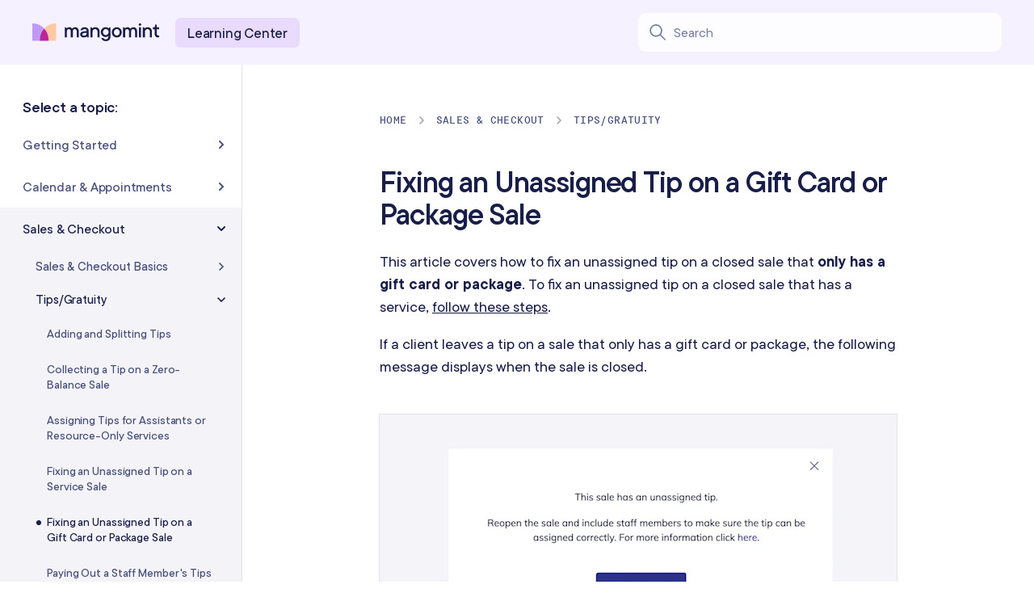

--- FILE ---
content_type: text/html; charset=UTF-8
request_url: https://www.mangomint.com/learn/how-do-i-fix-an-unassigned-tip-on-a-gift-card-or-package-sale/
body_size: 109714
content:
<!DOCTYPE html><html lang="en"><head><meta charSet="utf-8"/><meta http-equiv="x-ua-compatible" content="ie=edge"/><meta name="viewport" content="width=device-width, initial-scale=1, shrink-to-fit=no"/><meta name="robots" content="index, follow" data-gatsby-head="true"/><meta name="description" content="Mangomint is the highest rated scheduling software for hair salons, spas, nail salons, barbershops, tanning salons, massage studios, tattoo shops and more." data-gatsby-head="true"/><meta name="author" content="Mangomint" data-gatsby-head="true"/><meta property="og:site_name" content="Mangomint" data-gatsby-head="true"/><meta property="og:publisher" content="https://www.mangomint.com" data-gatsby-head="true"/><meta property="og:title" content="Fixing an Unassigned Tip on a Gift Card or Package Sale | Mangomint Salon and Spa Software" data-gatsby-head="true"/><meta property="og:description" content="Mangomint is the highest rated scheduling software for hair salons, spas, nail salons, barbershops, tanning salons, massage studios, tattoo shops and more." data-gatsby-head="true"/><meta property="og:image" content="/images/mangomint.jpg" data-gatsby-head="true"/><meta property="og:type" content="website" data-gatsby-head="true"/><style data-href="/styles.577283a8b022e2bac47a.css" data-identity="gatsby-global-css">html.lcLayout-module--no-scroll--6ce5b{overflow:hidden!important}.lcLayout-module--main--27ee1{flex:1 1;min-height:calc(100vh - 70px)!important}.lcLayout-module--dummy--ea4af{padding:0}.lcLayout-module--layoutWrapper--62cdf{display:flex;flex-wrap:wrap;width:100%}.lcLayout-module--sidebar--0566d{border-right:1px solid #e0e2ed;width:300px}@media(max-width:991.98px){.lcLayout-module--sidebar--0566d{display:none}}html.lcNavbar-module--no-scroll--4ffb8{overflow:hidden!important}.lcNavbar-module--header--d82b3{position:sticky;top:0;width:100%;z-index:9997}.lcNavbar-module--container--2aa69{align-items:center;background:#f6f1fe;display:flex;height:80px;justify-content:space-between;padding:0 20px;position:relative;z-index:9998}@media(max-width:991.98px){.lcNavbar-module--container--2aa69{height:70px;padding:0}}.lcNavbar-module--logo--cf03a{align-items:center;display:flex;text-decoration:none}@media(max-width:991.98px){.lcNavbar-module--logo--cf03a{margin-top:2px;padding-left:30px!important}}.lcNavbar-module--logo--cf03a img{height:22px}.lcNavbar-module--burger--f4bca{padding:30px 40px 30px 30px}.lcNavbar-module--lcLogoLink--02f6b{background:#e9dbfc;border-radius:7px;font-size:17px;font-weight:540;letter-spacing:-.0125rem;padding:7px 15px;text-decoration:none}.lcNavbar-module--lcLogoLink--02f6b:hover{background-color:#d6bcf9}@media(max-width:991.98px){.lcNavbar-module--lcLogoLink--02f6b{display:none}}.lcNavbar-module--searchCtn--5a838{flex-basis:450px;margin:0 20px 0 auto}@media(max-width:991.98px){.lcNavbar-module--searchCtn--5a838{flex-basis:100%;margin:0 15px;width:100%}.lcNavbar-module--searchCtn--5a838.lcNavbar-module--productUpdatesPage--42f02{margin-right:30px!important}}html.lcSearch-module--no-scroll--3717d{overflow:hidden!important}.lcSearch-module--container--e7802{background-color:#fdfdff;border:1px solid transparent;border-radius:10px;display:flex;position:relative;transition:border-color .2s ease-in-out,background-color .2s ease-in-out;z-index:9999}@media(max-width:767.98px){.lcSearch-module--container--e7802{margin:0 20px}}.lcSearch-module--container--e7802:focus-within{background-color:#fff;border-color:#bc269b}.lcSearch-module--container--e7802:focus-within .lcSearch-module--searchInput--8f04f{background-color:#fff}.lcSearch-module--container--e7802:focus-within .lcSearch-module--icon--7c763{fill:#bc269b}.lcSearch-module--container--e7802 .lcSearch-module--icon--7c763{fill:#787fa7;align-items:center;display:flex;height:20px;margin:13px 10px 13px 13px;min-width:20px;transition:fill .2s ease-in-out;width:20px}.lcSearch-module--container--e7802 .lcSearch-module--searchInput--8f04f{background-color:#fdfdff;border:0;border-radius:10px;color:#191e49;font-size:16px;font-weight:500;max-width:450px;outline:none;padding:0;width:100%}.lcSearch-module--container--e7802 .lcSearch-module--searchInput--8f04f::placeholder{color:#787fa7;opacity:1}html.lcSearchResults-module--no-scroll--79c6f{overflow:hidden!important}.lcSearchResults-module--container--a2394{background:#fff;border-radius:10px;box-shadow:2px 2px 20px 0 rgba(0,0,0,.1);max-height:85vh;max-width:450px;overflow-x:hidden;overflow-y:auto;padding-bottom:30px;padding-top:25px;position:absolute;right:0;top:calc(100% + 10px);transform:translateY(0);width:100%;z-index:9998}@media(max-width:767.98px){.lcSearchResults-module--container--a2394{border-radius:0;box-shadow:2px 10px 10px -2px rgba(0,0,0,.1);left:0;max-width:none;position:fixed;right:0;top:70px;transform:none;width:100vw;z-index:9999}}.lcSearchResults-module--container--a2394 .lcSearchResults-module--noResults--1606c{font-weight:500;padding:10px 25px}.lcSearchResults-module--container--a2394 .lcSearchResults-module--hits--5df9d{display:flex;flex-direction:column;list-style-type:none}.lcSearchResults-module--container--a2394 .lcSearchResults-module--hits--5df9d .lcSearchResults-module--hit--ea8ad{border-bottom:1px solid #e0e2ed;display:flex;flex-direction:column;transition:.2s}.lcSearchResults-module--container--a2394 .lcSearchResults-module--hits--5df9d .lcSearchResults-module--hit--ea8ad:hover{background:#f3f3f8}.lcSearchResults-module--container--a2394 .lcSearchResults-module--hits--5df9d .lcSearchResults-module--hit--ea8ad:last-child{border-bottom:none}.lcSearchResults-module--container--a2394 .lcSearchResults-module--hits--5df9d .lcSearchResults-module--hit--ea8ad .lcSearchResults-module--link--9b44b{padding:10px 40px;text-decoration:none}.lcSearchResults-module--container--a2394 .lcSearchResults-module--hits--5df9d .lcSearchResults-module--hit--ea8ad .lcSearchResults-module--link--9b44b .lcSearchResults-module--title--170fc{font-size:17px;font-weight:500;font-weight:600;line-height:1.2!important}.lcSearchResults-module--container--a2394 .lcSearchResults-module--hits--5df9d .lcSearchResults-module--hit--ea8ad .lcSearchResults-module--link--9b44b .lcSearchResults-module--title--170fc em{color:#bc269b;font-style:normal}.lcSearchResults-module--container--a2394 .lcSearchResults-module--hits--5df9d .lcSearchResults-module--hit--ea8ad .lcSearchResults-module--link--9b44b .lcSearchResults-module--body--a4581{-webkit-box-orient:vertical;-webkit-line-clamp:2;display:-webkit-box;font-size:14px;font-weight:500;line-height:1.2;max-height:2.4em;overflow:hidden}.lcSearchResults-module--container--a2394 .lcSearchResults-module--hits--5df9d .lcSearchResults-module--hit--ea8ad .lcSearchResults-module--link--9b44b .lcSearchResults-module--body--a4581 span{color:#474f7b}.lcSearchResults-module--container--a2394 .lcSearchResults-module--hits--5df9d .lcSearchResults-module--hit--ea8ad .lcSearchResults-module--link--9b44b .lcSearchResults-module--body--a4581 em{color:#bc269b;font-style:normal}.lcSearchResults-module--container--a2394 .lcSearchResults-module--hits--5df9d .lcSearchResults-module--hit--ea8ad .lcSearchResults-module--link--9b44b .lcSearchResults-module--breadcrumbs--2db40{color:#787fa7;font-size:12px;font-weight:500;margin:5px 0}html.mangomintLogo-module--no-scroll--b4345{overflow:hidden!important}.mangomintLogo-module--wrapper--c9dc6{padding:20px}.mangomintLogo-module--mangomintLogo--78694{display:block;height:24px;padding:0;width:157px}.mangomintLogo-module--mangomintLogo--78694 svg path{fill:inherit}.mangomintLogo-module--mangomintLogo--78694 .mangomintLogo-module--text--2a95c{fill:#19235a;color:#19235a}.mangomintLogo-module--mangomintLogo--78694 .mangomintLogo-module--icon--94567 .mangomintLogo-module--left--b763e{fill:#b28eff}.mangomintLogo-module--mangomintLogo--78694 .mangomintLogo-module--icon--94567 .mangomintLogo-module--middle--9bb63{fill:#a82d9c}.mangomintLogo-module--mangomintLogo--78694 .mangomintLogo-module--icon--94567 .mangomintLogo-module--right--473bd{fill:#ffc39b}.mangomintLogo-module--mangomintLogo--78694.mangomintLogo-module--inverted--88f8c .mangomintLogo-module--text--2a95c{fill:#fcfafa;color:#fcfafa}.mangomintLogo-module--mangomintLogo--78694.mangomintLogo-module--inverted--88f8c .mangomintLogo-module--icon--94567 .mangomintLogo-module--left--b763e{fill:#c098f5}.mangomintLogo-module--mangomintLogo--78694.mangomintLogo-module--inverted--88f8c .mangomintLogo-module--icon--94567 .mangomintLogo-module--middle--9bb63{fill:#fcfafa}.mangomintLogo-module--mangomintLogo--78694.mangomintLogo-module--inverted--88f8c .mangomintLogo-module--icon--94567 .mangomintLogo-module--right--473bd{fill:#ffc9a3}@media(max-width:767.98px){.mangomintLogo-module--mangomintLogo--78694.mangomintLogo-module--iconOnlyMobile--4a08e{width:30px}.mangomintLogo-module--mangomintLogo--78694.mangomintLogo-module--iconOnlyMobile--4a08e .mangomintLogo-module--text--2a95c{display:none}}.mangomintLogo-module--mangomintLogoSource--ac053{display:none}html.lcNavigationMobile-module--no-scroll--8cd00{overflow:hidden!important}ol.lcNavigationMobile-module--list--ee731{display:block;flex:1 1 auto;height:auto;list-style:none;list-style-type:none;max-height:0;opacity:0;padding-left:16px;pointer-events:none;visibility:hidden;width:100%}ol.lcNavigationMobile-module--list--ee731 *{font-weight:540}ol.lcNavigationMobile-module--list--ee731.lcNavigationMobile-module--section--d8bed{margin-bottom:40px;padding:0}ol.lcNavigationMobile-module--list--ee731.lcNavigationMobile-module--isExpanded--1b19f{display:block;max-height:100%;opacity:1;pointer-events:all;visibility:visible}li.lcNavigationMobile-module--listItem--1687f{border-bottom:.5px solid #e0e2ed;cursor:pointer;display:flex;flex-direction:column;justify-content:center;letter-spacing:-.1px;min-height:50px;padding:0 30px}li.lcNavigationMobile-module--listItem--1687f:last-child{border-bottom:none}li.lcNavigationMobile-module--listItem--1687f.lcNavigationMobile-module--isExpanded--1b19f{border-bottom:none;margin-bottom:10px}li.lcNavigationMobile-module--listItem--1687f.lcNavigationMobile-module--isExpanded--1b19f:last-child{margin-bottom:10px}li.lcNavigationMobile-module--listItem--1687f.lcNavigationMobile-module--isExpanded--1b19f>.lcNavigationMobile-module--button--5d4dc{min-height:50px}li.lcNavigationMobile-module--listItem--1687f.lcNavigationMobile-module--isExpanded--1b19f>.lcNavigationMobile-module--button--5d4dc>.lcNavigationMobile-module--label--3361a{color:#191e49;margin-bottom:1px}li.lcNavigationMobile-module--listItem--1687f.lcNavigationMobile-module--isExpanded--1b19f>.lcNavigationMobile-module--button--5d4dc>.lcNavigationMobile-module--arrow--4991a{transform:rotate(270deg)}.lcNavigationMobile-module--button--5d4dc{align-items:center;background:transparent;border:none;color:inherit;cursor:pointer;display:flex;justify-content:space-between;padding:0}.lcNavigationMobile-module--button--5d4dc>.lcNavigationMobile-module--arrow--4991a{transition:transform .2s ease!important}h1.lcNavigationMobile-module--label--3361a{font-size:16.5px;letter-spacing:-.1px;line-height:50px;padding:0}.lcNavigationMobile-module--label--3361a{color:#191e49;font-size:16px;letter-spacing:-.1px;line-height:1.4;padding:10px 0}.lcNavigationMobile-module--link--3c941{text-decoration:none}.lcNavigationMobile-module--navigation--c3d9e{display:none}@media(max-width:991.98px){.lcNavigationMobile-module--navigation--c3d9e{background:#fff;box-sizing:border-box;color:#191e49;display:flex;flex-direction:column;height:calc(100vh - 70px);left:0;opacity:0;overflow-y:auto;padding:20px 0 40px;pointer-events:none;position:absolute;right:0;top:100%;transform:translateY(-100vh);visibility:hidden;width:100%;z-index:9996}@supports(height:calc(100dvh - 70px)){.lcNavigationMobile-module--navigation--c3d9e{height:calc(100dvh - 70px)}}}.lcNavigationMobile-module--list--ee731 ol .lcNavigationMobile-module--listItem--1687f{padding:0}.lcNavigationMobile-module--menuContent--e049c{display:flex;flex:1 1 auto;flex-direction:column;justify-content:flex-start}html.arrowIcon-module--no-scroll--f32a0{overflow:hidden!important}.arrowIcon-module--arrowIcon--a9fcc{display:block;transform-origin:center}.arrowIcon-module--arrowIcon--a9fcc.arrowIcon-module--rotateUp--5f037{transform:rotate(90deg)}.arrowIcon-module--arrowIcon--a9fcc.arrowIcon-module--rotateRight--5b9aa{transform:rotate(180deg)}.arrowIcon-module--arrowIcon--a9fcc.arrowIcon-module--rotateDown--2167f{transform:rotate(270deg)}.arrowIcon-module--arrowIcon--a9fcc.arrowIcon-module--rotateLeft--c9a6f{transform:rotate(0deg)}html.hamburgerMenu-module--no-scroll--c229d{overflow:hidden!important}.hamburgerMenu-module--burgerContainer--4cad7{align-items:center;background:transparent;border:none;cursor:pointer;display:flex;height:60px;justify-content:center;position:relative;-webkit-user-select:none;user-select:none;width:80px;z-index:9999}@media(min-width:992px){.hamburgerMenu-module--burgerContainer--4cad7{display:none;pointer-events:none;visibility:hidden}}.hamburgerMenu-module--burgerContainer--4cad7:focus{outline:none}.hamburgerMenu-module--burgerContainer--4cad7:hover{cursor:pointer}.hamburgerMenu-module--burger--9ffc4{background:#191e49;border:none;border-radius:6px;display:none;height:2px;padding:0;position:absolute;transition:.2s cubic-bezier(.83,0,.17,1);-webkit-user-select:none;user-select:none;visibility:hidden;width:20px;z-index:9999}@media(max-width:991.98px){.hamburgerMenu-module--burger--9ffc4{display:unset;-webkit-user-select:unset;user-select:unset;visibility:unset}}.hamburgerMenu-module--burger--9ffc4 span{height:20px;left:0;position:absolute;top:calc(50% - 1px);width:100%;z-index:4}.hamburgerMenu-module--burger--9ffc4 span>span{--y:6px;--angle:45deg;border-radius:6px;content:"";height:2px;left:calc(50% - 10px);position:absolute;top:-6px;transform:translateY(0) rotate(0deg);transition:.2s cubic-bezier(.83,0,.17,1) .2s;width:20px}.hamburgerMenu-module--burger--9ffc4 span>span:before{background:#191e49;border-radius:inherit;content:"";height:100%;left:0;position:absolute;top:0;transform:translateY(0) rotate(0deg);transition:.2s cubic-bezier(.83,0,.17,1);width:100%}.hamburgerMenu-module--burger--9ffc4 span>span:last-child{--y:-6px;--angle:-45deg;top:6px;z-index:3}.hamburgerMenu-module--burger--9ffc4.hamburgerMenu-module--active--c1439{background:transparent}.hamburgerMenu-module--burger--9ffc4.hamburgerMenu-module--active--c1439 span{transform:translateY(var(--y)) rotate(0deg);transition-delay:0s}.hamburgerMenu-module--burger--9ffc4.hamburgerMenu-module--active--c1439 span>span:before{transform:translateY(0) rotate(var(--angle));transition-delay:.2s}html.lcSidebar-module--no-scroll--68a39{overflow:hidden!important}.lcSidebar-module--container--ebf52 .lcSidebar-module--inner--56734{bottom:0;display:flex;flex-direction:column;max-width:300px;overflow-y:scroll;position:fixed;top:80px}.lcSidebar-module--container--ebf52 .lcSidebar-module--inner--56734 .lcSidebar-module--section--103c2{color:#191e49;font-size:18px;font-weight:620;letter-spacing:-.0125rem;margin-bottom:8px;margin-left:28px;margin-top:40px}html.lcSidebarCategory-module--no-scroll--03c84{overflow:hidden!important}.lcSidebarCategory-module--category--9735f{border-right:1px solid #e0e2ed;display:flex;flex-direction:column;font-weight:540;position:relative;width:100%}.lcSidebarCategory-module--category--9735f:last-child{margin-bottom:80px}.lcSidebarCategory-module--category--9735f .lcSidebarCategory-module--head--2d3a2{display:flex;flex-direction:column;padding:15px 22px 15px 28px;position:relative;text-decoration:none;transition:.2s}.lcSidebarCategory-module--category--9735f .lcSidebarCategory-module--head--2d3a2:before{border-radius:100%;content:"";height:8px;left:12px;position:absolute;top:22px;transform:scale(.1);transition:all .25s cubic-bezier(.4,0,.2,1) 0s;width:8px}.lcSidebarCategory-module--category--9735f .lcSidebarCategory-module--head--2d3a2:hover{background:#e0e2ed}.lcSidebarCategory-module--category--9735f .lcSidebarCategory-module--head--2d3a2:hover .lcSidebarCategory-module--title--5f395{color:#191e49}.lcSidebarCategory-module--category--9735f .lcSidebarCategory-module--head--2d3a2:hover .lcSidebarCategory-module--arrowIcon--5a1e0 path{stroke:#191e49}.lcSidebarCategory-module--category--9735f .lcSidebarCategory-module--head--2d3a2 .lcSidebarCategory-module--title--5f395{align-items:center;color:#474f7b;display:flex;flex-direction:row;font-size:16px;font-weight:540;justify-content:space-between;letter-spacing:-.0125rem;transition:.2s}.lcSidebarCategory-module--category--9735f .lcSidebarCategory-module--items--2d6f0{max-height:0;opacity:0;overflow:hidden;transition:opacity .36s cubic-bezier(.32,.08,.24,1),max-height .56s cubic-bezier(.52,.16,.24,1)}.lcSidebarCategory-module--category--9735f:not(.lcSidebarCategory-module--open--f0b0b) .lcSidebarCategory-module--head--2d3a2:before{background-color:transparent;transform:scale(.1)}.lcSidebarCategory-module--category--9735f.lcSidebarCategory-module--open--f0b0b{background:#f3f3f8}.lcSidebarCategory-module--category--9735f.lcSidebarCategory-module--open--f0b0b .lcSidebarCategory-module--items--2d6f0{max-height:3000px;opacity:1}.lcSidebarCategory-module--category--9735f.lcSidebarCategory-module--open--f0b0b .lcSidebarCategory-module--head--2d3a2 .lcSidebarCategory-module--title--5f395{color:#191e49}.lcSidebarCategory-module--category--9735f.lcSidebarCategory-module--open--f0b0b .lcSidebarCategory-module--arrowIcon--5a1e0{transform:rotate(270deg)}.lcSidebarCategory-module--category--9735f.lcSidebarCategory-module--selfActive--8d868 .lcSidebarCategory-module--head--2d3a2:before{background-color:transparent;transform:scale(.1)}.lcSidebarCategory-module--category--9735f.lcSidebarCategory-module--selfActive--8d868.lcSidebarCategory-module--open--f0b0b .lcSidebarCategory-module--head--2d3a2:before{background-color:#191e49;transform:scale(1)}.lcSidebarCategory-module--arrowIcon--5a1e0{transform:rotate(45deg);transition:transform .2s ease}.lcSidebarCategory-module--arrowIcon--5a1e0:hover path{stroke:#191e49}.lcSidebarCategory-module--arrowIcon--5a1e0.lcSidebarCategory-module--active--a5025{transform:rotate(180deg)}.lcSidebarCategory-module--arrowIcon--5a1e0.lcSidebarCategory-module--active--a5025 path{stroke:#191e49}html.lcSidebarCategorySubitem-module--no-scroll--ab669{overflow:hidden!important}.lcSidebarCategorySubitem-module--container--74197:last-child{margin-bottom:15px}.lcSidebarCategorySubitem-module--container--74197 .lcSidebarCategorySubitem-module--head--4c7a7{display:flex;flex-direction:column;font-size:15px;letter-spacing:-.1px;padding:10px 40px 10px 44px;position:relative;text-decoration:none;transition:color .2s}.lcSidebarCategorySubitem-module--container--74197 .lcSidebarCategorySubitem-module--head--4c7a7:before{border-radius:100%;content:"";height:7px;left:29px;position:absolute;top:17px;transform:scale(.1);transition:all .25s cubic-bezier(.4,0,.2,1) 0s;width:7px}.lcSidebarCategorySubitem-module--container--74197 .lcSidebarCategorySubitem-module--head--4c7a7:hover{background:#e0e2ed}.lcSidebarCategorySubitem-module--container--74197 .lcSidebarCategorySubitem-module--head--4c7a7:hover .lcSidebarCategorySubitem-module--title--bfae9{color:#191e49}.lcSidebarCategorySubitem-module--container--74197 .lcSidebarCategorySubitem-module--head--4c7a7:hover .lcSidebarCategorySubitem-module--arrowIcon--484a3 path{stroke:#191e49}.lcSidebarCategorySubitem-module--container--74197 .lcSidebarCategorySubitem-module--head--4c7a7 .lcSidebarCategorySubitem-module--title--bfae9{color:#474f7b;display:flex;flex-direction:row;gap:8px;justify-content:space-between;transition:color .2s}.lcSidebarCategorySubitem-module--container--74197 .lcSidebarCategorySubitem-module--items--16a1d{max-height:0;opacity:0;overflow:hidden;transition:opacity .36s cubic-bezier(.32,.08,.24,1),max-height .56s cubic-bezier(.52,.16,.24,1)}.lcSidebarCategorySubitem-module--container--74197.lcSidebarCategorySubitem-module--open--6daac .lcSidebarCategorySubitem-module--items--16a1d{max-height:3000px;opacity:1}.lcSidebarCategorySubitem-module--container--74197.lcSidebarCategorySubitem-module--open--6daac .lcSidebarCategorySubitem-module--head--4c7a7 .lcSidebarCategorySubitem-module--title--bfae9{color:#191e49}.lcSidebarCategorySubitem-module--container--74197.lcSidebarCategorySubitem-module--open--6daac .lcSidebarCategorySubitem-module--arrowIcon--484a3 path{stroke:#191e49;stroke-width:1.5px}.lcSidebarCategorySubitem-module--container--74197.lcSidebarCategorySubitem-module--selfActive--99468 .lcSidebarCategorySubitem-module--head--4c7a7:before{background-color:#191e49;transform:scale(1)}.lcSidebarCategorySubitem-module--arrowIcon--484a3{margin-right:-18px;margin-top:6px;min-width:6px;transform:rotate(45deg);transition:transform .2s ease}.lcSidebarCategorySubitem-module--arrowIcon--484a3 path{stroke-width:1.5px}.lcSidebarCategorySubitem-module--arrowIcon--484a3.lcSidebarCategorySubitem-module--active--e68f9{transform:rotate(180deg)}.lcSidebarCategorySubitem-module--container--74197.lcSidebarCategorySubitem-module--open--6daac .lcSidebarCategorySubitem-module--arrowIcon--484a3{transform:rotate(270deg)}html.lcSidebarSubcategoryArticle-module--no-scroll--1c20d{overflow:hidden!important}.lcSidebarSubcategoryArticle-module--link--86732{color:#474f7b;display:flex;flex-direction:column;font-size:14px;letter-spacing:-.1px;padding:12.5px 35px 12.5px 58px;position:relative;text-decoration:none;transition:.2s}.lcSidebarSubcategoryArticle-module--link--86732:last-child{margin-bottom:5px}.lcSidebarSubcategoryArticle-module--link--86732:before{border-radius:100%;content:"";height:6px;left:45px;position:absolute;top:20px;transform:scale(.1);transition:all .25s cubic-bezier(.4,0,.2,1) 0s;width:6px}.lcSidebarSubcategoryArticle-module--link--86732:hover{background:#e0e2ed;color:#191e49}.lcSidebarSubcategoryArticle-module--link--86732.lcSidebarSubcategoryArticle-module--active--7640b{color:#191e49}.lcSidebarSubcategoryArticle-module--link--86732.lcSidebarSubcategoryArticle-module--active--7640b:before{background-color:#191e49;transform:scale(1)}html.fadeInOnFontLoad-module--no-scroll--bf18d{overflow:hidden!important}.fadeInOnFontLoad-module--overlay--94724{background-color:#fff;height:100vh;left:0;opacity:1;overflow:hidden;position:fixed;top:0;width:100vw;z-index:99999}html.referralModal-module--no-scroll--6af0d{overflow:hidden!important}.referralModal-module--container--40569{align-items:center;border-radius:inherit;display:flex;flex-direction:column;gap:20px;margin:65px auto 48px;max-width:419px}@media(max-width:575.98px){.referralModal-module--container--40569{margin:45px auto 38px;padding:0 30px}}.referralModal-module--container--40569:before{background:linear-gradient(136deg,#f2ebff .58%,#fff 47.43%,#fff3eb 99.42%);border-radius:inherit;content:"";height:100%;position:absolute;right:0;top:0;width:100%;z-index:-1}.referralModal-module--title--410d5{color:#19235a;font-size:36px;font-weight:600;letter-spacing:-.01em;line-height:1;text-align:center}.referralModal-module--text--6f3c0{color:#19235a;font-size:20px;font-weight:400;letter-spacing:-.01em;line-height:1.3;margin-bottom:3px;text-align:center}.referralModal-module--closeButton--597dc{height:50px;width:169px}html.button-module--no-scroll--2a426{overflow:hidden!important}:where(.button-module--button--50a6e){align-items:center;border:unset;cursor:pointer;display:inline-flex;flex-shrink:0;gap:8px;justify-content:center;position:relative;-webkit-user-select:none;user-select:none;white-space:nowrap;z-index:2}.button-module--medium--e576a{border-radius:48px;font-size:16px;height:48px;padding:15px 30px 16px}.button-module--large--059fa,.button-module--medium--e576a{font-family:tt-commons-pro,sans-serif;font-style:normal;font-weight:540;letter-spacing:-.006rem;line-height:1;text-align:center;text-decoration:none}.button-module--large--059fa{border-radius:56px;font-size:18px;height:56px;padding:16px 36px 17px}@media(max-width:767.98px){.button-module--large--059fa{border-radius:48px;font-size:17px;height:48px;padding:15px 30px 16px}}.button-module--full--ecc88{background:#bc269b;color:#fcfafa}.button-module--full--ecc88:hover{background:#921185}.button-module--outline--7d6b9{background:transparent;border:2px solid #bc269b;color:#bc269b}.button-module--outline--7d6b9:hover{background:#bc269b;color:#fcfafa}.button-module--textgradient--d4d6f{border-radius:0;font-size:inherit;height:auto;line-height:inherit;padding:0;position:relative;transition:0s}.button-module--textgradient--d4d6f:before{bottom:.25rem;content:"";height:1px;position:absolute;width:100%}@supports(-webkit-background-clip:text){.button-module--textgradient--d4d6f{-webkit-text-fill-color:transparent;-webkit-background-clip:text;background-clip:text;background-image:linear-gradient(270deg,#fcfafa 33%,transparent 66%),linear-gradient(90deg,#a0a9fc,#c098f5 30%,#faa4cd 65%,#ffc9a3);background-position:100% 50%,50% 50%;background-size:300% 100%,100% 100%;transition:background-position .4s ease-in-out}.button-module--textgradient--d4d6f:before{background-image:inherit;background-position:100% 50%,50% 50%;background-size:inherit;transition:background-position .2s ease-in-out}.button-module--textgradient--d4d6f:hover,.button-module--textgradient--d4d6f:hover:before{background-position:0 50%,50% 50%}}.button-module--cursorGradient--b3b6e{position:relative}.button-module--cursorGradient--b3b6e:after,.button-module--cursorGradient--b3b6e:before{background:linear-gradient(90deg,#a0a9fc,#c098f5 30%,#faa4cd 65%,#ffc9a3);content:"";height:100%;left:-1px;opacity:1;position:absolute;top:0;width:calc(100% + 1px);z-index:-3}.button-module--cursorGradient--b3b6e:after{background:linear-gradient(270deg,#c098f5 0,#faa4cd,#ffc9a3,#faa4cd,#c098f5) 50% 50%/100% 100% no-repeat;left:-100%;opacity:0;transform:translateX(clamp(-50%,var(--buttonx,0px),200px));transition:opacity .5s ease-in-out;width:200%;z-index:-2}.button-module--cursorGradient--b3b6e:hover:after{opacity:1}.button-module--animated--111ff{background-color:#bc269b;overflow:hidden;position:relative;transition:.2s ease-in-out}.button-module--animated--111ff:before{background:#921185;border-radius:100%;content:"";height:300px;left:50%;position:absolute;top:50%;transform:translate(-50%,-50%) scale(0);transition:transform .3s ease-in-out;width:300px;will-change:transform;z-index:-1}@supports(aspect-ratio:1/1){.button-module--animated--111ff:before{aspect-ratio:1/1;height:auto;width:clamp(200px,100%,100%)}}@media(hover:hover)and (pointer:fine){.button-module--animated--111ff:hover:before{transform:translate(calc(-50% + 2px),-50%) scale(2)}}.button-module--animated--111ff.button-module--outline--7d6b9{background:transparent;border:none;box-shadow:inset 0 0 0 2px #bc269b}.button-module--animated--111ff.button-module--outline--7d6b9:before{background:#bc269b}@media(hover:hover)and (pointer:fine){.button-module--animated--111ff.button-module--outline--7d6b9:hover{border-color:#bc269b;box-shadow:inset 0 0 0 2px #bc269b}}html.useModal-module--no-scroll--5075e{overflow:hidden!important}.useModal-module--overlay--37911{height:100vh;left:0;position:fixed;top:0;width:100vw;z-index:10000}.useModal-module--overlay--37911.useModal-module--navy--1a999{animation-duration:.25s;animation-fill-mode:forwards;animation-name:useModal-module--inline-u7lbfj8--c1942}@keyframes useModal-module--inline-u7lbfj8--c1942{0%{background-color:rgba(25,35,90,0)}to{background-color:rgba(25,35,90,.9)}}.useModal-module--overlay--37911.useModal-module--grey--d66fa{animation-duration:.25s;animation-fill-mode:forwards;animation-name:useModal-module--inline-u7lbfjo--e1bf5}@keyframes useModal-module--inline-u7lbfjo--e1bf5{0%{background-color:transparent}to{background-color:rgba(0,0,0,.6)}}.useModal-module--modal--2fb2c{background:#fff;border-radius:30px;left:50%;min-height:500px;min-width:550px;padding:60px 30px;position:fixed;top:50%;transform:translate(-50%,-50%);z-index:10000}@media(max-width:575.98px){.useModal-module--modal--2fb2c{min-width:95vw}}.useModal-module--modal--2fb2c.useModal-module--referralModal--9b8f7{padding:20px 0}@media(min-width:992px){.useModal-module--modal--2fb2c.useModal-module--referralModal--9b8f7{min-width:550px}}.useModal-module--modal--2fb2c .useModal-module--close-button--f9df9{all:unset;cursor:pointer;height:18px;padding:10px;position:absolute;right:20px;top:20px;z-index:9}.useModal-module--modal--2fb2c .useModal-module--close-button--f9df9 path{stroke-linecap:round}.useModal-module--modal--2fb2c .useModal-module--close-button--f9df9:hover svg path{stroke:#19235a}html.blogCategory-module--no-scroll--e5dfe{overflow:hidden!important}.blogCategory-module--container--102ea{gap:70px;padding-top:140px}@media(max-width:575.98px){.blogCategory-module--container--102ea{gap:60px;padding-top:120px}}.blogCategory-module--header--8bc6e{gap:25px}@media(max-width:575.98px){.blogCategory-module--header--8bc6e .blogCategory-module--headline--cefd3{margin-bottom:5px}}.blogCategory-module--section--10338{margin-bottom:10px}html.blogPost-module--no-scroll--687e8{overflow:hidden!important}.blogPost-module--container--48d70{gap:80px;padding-top:140px}@media(max-width:575.98px){.blogPost-module--container--48d70{gap:40px;padding-top:120px}}.blogPost-module--container--48d70 .blogPost-module--header--5b33e{gap:25px;max-width:760px}@media(max-width:575.98px){.blogPost-module--container--48d70 .blogPost-module--header--5b33e{gap:20px}}.blogPost-module--container--48d70 .blogPost-module--header--5b33e .blogPost-module--subhead--0b737{color:#191e49;font-family:tt-commons-pro,sans-serif;font-size:20px;font-style:normal;font-weight:500;letter-spacing:-.2px;line-height:30px;margin:0 0 10px}@media(max-width:1199.98px){.blogPost-module--container--48d70 .blogPost-module--header--5b33e .blogPost-module--subhead--0b737{font-size:19px;line-height:29px}}@media(max-width:767.98px){.blogPost-module--container--48d70 .blogPost-module--header--5b33e .blogPost-module--subhead--0b737{font-size:18px;line-height:28px}}.blogPost-module--container--48d70 .blogPost-module--header--5b33e .blogPost-module--featureImage--82ee2{border-radius:20px;margin:5px 0;-webkit-mask-image:radial-gradient(#fff,#000);mask-image:radial-gradient(#fff,#000)}.blogPost-module--container--48d70 .blogPost-module--header--5b33e .blogPost-module--featureImage--82ee2 picture>img{border-radius:20px;-webkit-mask-image:radial-gradient(#fff,#000);mask-image:radial-gradient(#fff,#000)}@media(max-width:575.98px){.blogPost-module--container--48d70 .blogPost-module--header--5b33e .blogPost-module--featureImage--82ee2{margin:0}}.blogPost-module--container--48d70 .blogPost-module--body--5dfac{gap:30px;max-width:640px}.blogPost-module--container--48d70 .blogPost-module--body--5dfac .blogPost-module--publishedAt--5aaae{color:#191e49;color:#474f7b;display:block;font-family:tt-commons-pro,sans-serif;font-size:14px;font-style:normal;font-weight:500;letter-spacing:-.14px;line-height:1.28571}.blogPost-module--container--48d70 .blogPost-module--author--52ab5{margin-top:-20px;max-width:640px}@media(max-width:575.98px){.blogPost-module--container--48d70 .blogPost-module--author--52ab5{margin:0}}.blogPost-module--section--3a892{gap:40px}@media(max-width:575.98px){.blogPost-module--section--3a892{margin-bottom:20px}}html.blogHomepage-module--no-scroll--54312{overflow:hidden!important}.blogHomepage-module--container--9e3dc{padding-top:160px}@media(max-width:991.98px){.blogHomepage-module--container--9e3dc{padding-top:130px}}.blogHomepage-module--container--9e3dc .blogHomepage-module--header--d2c9b{row-gap:30px}.blogHomepage-module--container--9e3dc .blogHomepage-module--section--a077a{gap:40px}@media(max-width:767.98px){.blogHomepage-module--container--9e3dc .blogHomepage-module--section--a077a{gap:35px}}html.contact-us-module--no-scroll--b3774{overflow:hidden!important}.contact-us-module--body--1af8a{background:#fcfafa}.contact-us-module--body--1af8a main{min-height:100%}.contact-us-module--container--24045{margin-bottom:100px;margin-top:80px;padding-left:30px;padding-right:30px}@media(max-width:991.98px){.contact-us-module--container--24045{margin-bottom:60px;margin-top:60px}}.contact-us-module--container--24045 .contact-us-module--header--3ce89{color:#191e49;flex-direction:column;gap:25px}.contact-us-module--container--24045 .contact-us-module--header--3ce89 p{margin-bottom:0}.contact-us-module--container--24045 .contact-us-module--header--3ce89 a{color:#bc269b;font-weight:600;text-decoration:none;transition:.2s}.contact-us-module--container--24045 .contact-us-module--header--3ce89 a:hover{color:#921185}.contact-us-module--container--24045 .contact-us-module--contactInfo--c2964{margin:0 auto;max-width:960px;padding-top:80px}@media(max-width:991.98px){.contact-us-module--container--24045 .contact-us-module--contactInfo--c2964{padding-top:60px}}.contact-us-module--container--24045 .contact-us-module--contactInfo--c2964 .contact-us-module--boxes--e6484{display:flex;gap:40px;justify-content:center;text-align:center}@media(max-width:991.98px){.contact-us-module--container--24045 .contact-us-module--contactInfo--c2964 .contact-us-module--boxes--e6484{align-items:center;flex-direction:column;gap:30px;padding-bottom:60px}}.contact-us-module--container--24045 .contact-us-module--contactInfo--c2964 .contact-us-module--boxes--e6484 .contact-us-module--box--cda4e{background:hsla(0,0%,100%,.651);border-radius:30px;box-shadow:0 1px 30px rgba(0,0,0,.05);padding:65px 50px}@media(max-width:991.98px){.contact-us-module--container--24045 .contact-us-module--contactInfo--c2964 .contact-us-module--boxes--e6484 .contact-us-module--box--cda4e{padding:40px 30px}}.contact-us-module--container--24045 .contact-us-module--contactInfo--c2964 .contact-us-module--boxes--e6484 .contact-us-module--box--cda4e .contact-us-module--title--34002{font-weight:620;margin-bottom:15px}.contact-us-module--container--24045 .contact-us-module--contactInfo--c2964 .contact-us-module--boxes--e6484 .contact-us-module--box--cda4e .contact-us-module--description--d7dfe{width:357px}@media(max-width:575.98px){.contact-us-module--container--24045 .contact-us-module--contactInfo--c2964 .contact-us-module--boxes--e6484 .contact-us-module--box--cda4e .contact-us-module--description--d7dfe{width:100%}}.contact-us-module--container--24045 .contact-us-module--contactInfo--c2964 .contact-us-module--boxes--e6484 .contact-us-module--box--cda4e .contact-us-module--icon--bde3c{margin-bottom:20px}.contact-us-module--container--24045 .contact-us-module--contactInfo--c2964 .contact-us-module--boxes--e6484 .contact-us-module--box--cda4e .contact-us-module--icon--bde3c svg{height:39px;width:39px}html.pageHeader-module--no-scroll--db6ae{overflow:hidden!important}.pageHeader-module--container--fc209{align-items:center;display:flex;flex-direction:row;justify-content:space-between;margin:0 auto}@media(max-width:1099.98px){.pageHeader-module--container--fc209{flex-direction:column-reverse;justify-content:center;row-gap:50px;text-align:center}}@media(max-width:767.98px){.pageHeader-module--container--fc209{flex-direction:column-reverse;margin:0 auto;row-gap:25px;text-align:center}}.pageHeader-module--header--28127{display:flex;flex-basis:455px;flex-direction:column;flex-shrink:1}@media(max-width:1099.98px){.pageHeader-module--header--28127{align-items:center}}@media(max-width:767.98px){.pageHeader-module--header--28127{flex-basis:unset;max-width:420px}}.pageHeader-module--eyebrow--82aaf{margin-bottom:35px}@media(max-width:767.98px){.pageHeader-module--eyebrow--82aaf{margin-bottom:20px}}@media only screen and (max-width:390px){.pageHeader-module--eyebrow--82aaf{font-size:12px;letter-spacing:.36px;line-height:14px}}.pageHeader-module--headline--a2878{margin-bottom:25px}@media(max-width:991.98px){.pageHeader-module--headline--a2878{margin:0 auto 25px;max-width:450px}}@media(max-width:767.98px){.pageHeader-module--headline--a2878{margin-bottom:15px}}@media only screen and (max-width:390px){.pageHeader-module--headline--a2878{font-size:40px;line-height:1.04545}}.pageHeader-module--subheading--e8e64{margin-bottom:30px}@media(max-width:1199.98px){.pageHeader-module--subheading--e8e64{margin:0 auto 30px;max-width:500px}}@media(max-width:767.98px){.pageHeader-module--subheading--e8e64{margin-bottom:25px}}.pageHeader-module--ctaContainer--6f7c5{align-items:center;display:flex;flex-direction:column;gap:20px;max-width:-moz-fit-content;max-width:fit-content}@media(max-width:1099.98px){.pageHeader-module--ctaContainer--6f7c5{margin:0 auto;max-width:unset;width:100%}}.pageHeader-module--ctaContainer--6f7c5 a.pageHeader-module--cta--f6ead.pageHeader-module--ctaOffset--b515b{margin-left:unset}@media(max-width:991.98px){.pageHeader-module--ctaContainer--6f7c5 a.pageHeader-module--cta--f6ead.pageHeader-module--ctaOffset--b515b{margin:0 auto}}.pageHeader-module--imageContainer--737b5{flex-basis:600px;flex-shrink:1;margin-left:40px;max-width:600px;width:100%}@media(max-width:767.98px){.pageHeader-module--imageContainer--737b5{flex-basis:unset;margin:35px auto 0;max-width:320px}}.pageHeader-module--imageContainer--737b5 .pageHeader-module--desktopImage--b061d,.pageHeader-module--imageContainer--737b5 .pageHeader-module--mobileImage--44df6{width:100%}@media(max-width:767.98px){.pageHeader-module--imageContainer--737b5.pageHeader-module--usesMobileImage--2f105 .pageHeader-module--desktopImage--b061d{display:none}}.pageHeader-module--imageContainer--737b5.pageHeader-module--usesMobileImage--2f105 .pageHeader-module--mobileImage--44df6{display:none}@media(max-width:767.98px){.pageHeader-module--imageContainer--737b5.pageHeader-module--usesMobileImage--2f105 .pageHeader-module--mobileImage--44df6{display:block;margin:0 auto}}html.demoStepSchedulePickSlot-module--no-scroll--4ce50{overflow:hidden!important}.demoStepSchedulePickSlot-module--container--63b52{margin-bottom:50px}p.demoStepSchedulePickSlot-module--error--15626{color:#f13;font-size:19px;line-height:1.3em;margin:-20px auto 25px;text-align:center}@media(max-width:1100px){p.demoStepSchedulePickSlot-module--error--15626{font-size:17px}}@media(min-width:992px){p.demoStepSchedulePickSlot-module--error--15626{max-width:663px}}@media(max-width:991.98px){p.demoStepSchedulePickSlot-module--error--15626{margin:-20px auto 25px;max-width:350px;width:100%}}@media(max-width:767.98px){p.demoStepSchedulePickSlot-module--error--15626{margin:-5px auto 25px;max-width:350px;width:100%}}html.integrations-module--no-scroll--32ca7{overflow:hidden!important}.integrations-module--body--bc009{background:#fcfafa}.integrations-module--container--32004{margin-left:70px;margin-right:70px}@media(max-width:1199.98px){.integrations-module--container--32004{margin-left:70px;margin-right:70px}}@media(max-width:1099.98px){.integrations-module--container--32004{margin-left:40px;margin-right:40px}}@media(max-width:991.98px){.integrations-module--container--32004{margin-left:40px;margin-right:40px}}@media(max-width:767.98px){.integrations-module--container--32004{margin-left:30px;margin-right:30px}}@media(max-width:575.98px){.integrations-module--container--32004{margin-left:30px;margin-right:30px}}.integrations-module--container--32004 .integrations-module--header--c5141{align-items:center;color:#191e49;display:flex;flex-direction:column;justify-content:center;margin:80px auto;max-width:650px;text-align:center}@media(max-width:991.98px){.integrations-module--container--32004 .integrations-module--header--c5141{margin:60px auto}}.integrations-module--container--32004 .integrations-module--header--c5141 .integrations-module--heading--6f0a9{margin-bottom:20px}.integrations-module--container--32004 .integrations-module--header--c5141 .integrations-module--subheading--6e116{margin-bottom:0}.integrations-module--container--32004 .integrations-module--cards--a9e78{display:grid;gap:2.5rem;grid-template-columns:repeat(2,minmax(0,28.75rem));justify-content:center;justify-items:center}@media(max-width:767.98px){.integrations-module--container--32004 .integrations-module--cards--a9e78{gap:1.875rem;grid-template-columns:1fr}}.integrations-module--container--32004 .integrations-module--cards--a9e78 .integrations-module--card--a460c{align-items:center;background:#fff;border-radius:1.875rem;box-shadow:0 5px 30px rgba(0,0,0,.07);display:grid;grid-template-rows:auto 1fr auto;height:100%;justify-content:center;max-width:28.75rem;padding:2.5rem}.integrations-module--container--32004 .integrations-module--cards--a9e78 .integrations-module--card--a460c .integrations-module--logo--b9b98{display:flex;justify-self:center;margin-bottom:1.875rem}@media(max-width:991.98px){.integrations-module--container--32004 .integrations-module--cards--a9e78 .integrations-module--card--a460c .integrations-module--logo--b9b98{margin-bottom:.625rem}}.integrations-module--container--32004 .integrations-module--cards--a9e78 .integrations-module--card--a460c .integrations-module--logo--b9b98 img{height:auto;max-width:100%;object-fit:contain}.integrations-module--container--32004 .integrations-module--cards--a9e78 .integrations-module--card--a460c .integrations-module--desc--7eef1{align-self:start;text-align:center}@media(max-width:767.98px){.integrations-module--container--32004 .integrations-module--cards--a9e78 .integrations-module--card--a460c .integrations-module--desc--7eef1{margin:1rem 0 1.75rem}.integrations-module--container--32004 .integrations-module--cards--a9e78 .integrations-module--card--a460c .integrations-module--desc--7eef1 p{margin:0}}.integrations-module--container--32004 .integrations-module--cards--a9e78 .integrations-module--card--a460c .integrations-module--desc--7eef1 a{background:none;border-radius:unset;color:#bc269b;font-size:inherit;font-style:inherit;font-weight:inherit;height:auto;padding:0;text-align:inherit;text-decoration:underline;text-decoration-thickness:1px;text-underline-offset:4px;transition:color .2s ease-in-out,text-decoration-color .2s ease-in-out;-webkit-user-select:inherit;user-select:inherit;vertical-align:inherit;white-space:inherit}.integrations-module--container--32004 .integrations-module--cards--a9e78 .integrations-module--card--a460c .integrations-module--desc--7eef1 a:hover{color:#921185;text-decoration-color:transparent}.integrations-module--container--32004 .integrations-module--cards--a9e78 .integrations-module--card--a460c .integrations-module--priceContainer--a32e3{border-top:1px solid #c6cade;padding-top:1.875rem;text-align:center}.integrations-module--container--32004 .integrations-module--cards--a9e78 .integrations-module--card--a460c .integrations-module--priceContainer--a32e3 p{margin:0}.integrations-module--container--32004 .integrations-module--cards--a9e78 .integrations-module--card--a460c .integrations-module--priceContainer--a32e3 .integrations-module--included--c82dc{font-style:italic;font-variation-settings:"slnt" 15}.integrations-module--bottomCTAWrapper--28fa2{display:flex;justify-content:center;width:100%}.integrations-module--cta--919bb{margin:6.25rem 0;position:relative;z-index:2}@media(max-width:991.98px){.integrations-module--cta--919bb{margin:3.75rem 0}}html.learn-sitemap-module--no-scroll--5a6db{overflow:hidden!important}.learn-sitemap-module--body--9bb3d{background:#fcfafa}.learn-sitemap-module--container--15e97{background:#fff;display:flex;flex-direction:column;font-size:15px;margin:0 auto;max-width:720px;padding:30px 20px}.learn-sitemap-module--name--9c2c3{flex:auto;padding:10px}.learn-sitemap-module--name--9c2c3 a{text-decoration:none}.learn-sitemap-module--lastUpdated--981f6{padding:10px;text-align:right;width:180px}.learn-sitemap-module--pageTitle--d7cf6{font-size:16px;font-weight:600;text-align:center}.learn-sitemap-module--header--7e194{border-bottom:2px solid #ddd;display:flex;font-weight:600}.learn-sitemap-module--category--7ec05,.learn-sitemap-module--subItem--1b2d4{border-bottom:1px solid #ddd;display:flex}.learn-sitemap-module--subItem--1b2d4{padding-left:20px}.learn-sitemap-module--subSubItem--40bab{border-bottom:1px solid #ddd;display:flex;padding-left:40px}html.legalPage-module--no-scroll--71c1c{overflow:hidden!important}.legalPage-module--container--7ca97{word-wrap:break-word;align-items:flex-start;color:#191e49;display:flex;flex-direction:row;font-size:20px;justify-content:space-between;margin:40px auto;max-width:1200px;overflow-wrap:break-word;padding:0 20px}.legalPage-module--container--7ca97 a{cursor:pointer}@media(min-width:768px){.legalPage-module--container--7ca97{margin:80px auto}}@media(max-width:1300px){.legalPage-module--container--7ca97{max-width:1340px;padding:0 80px}}@media(max-width:1099.98px){.legalPage-module--container--7ca97{padding:0 20px}}@media(max-width:991.98px){.legalPage-module--container--7ca97{padding:0 30px}}@media(max-width:767.98px){.legalPage-module--container--7ca97{flex-wrap:wrap;margin:10px auto 40px}}.legalPage-module--container--7ca97 h1{font-size:44px;font-weight:620;margin-bottom:1em}@media(max-width:767.98px){.legalPage-module--container--7ca97 h1{margin-bottom:calc(1em - 15px)}}.legalPage-module--container--7ca97 h2{font-size:inherit;font-weight:600;margin-bottom:1em;margin-top:3em}.legalPage-module--container--7ca97 ul{margin-left:1.5em;margin-top:1rem}.legalPage-module--container--7ca97 ul li{margin-bottom:2em}.legalPage-module--sidebar--2b74b a{color:#191e49;font-size:18px;text-decoration:none}@media(min-width:768px){.legalPage-module--sidebar--2b74b{min-width:250px;padding-top:11px;position:sticky;top:120px;white-space:nowrap}.legalPage-module--sidebar--2b74b h5{font-size:27px;padding-bottom:10px}.legalPage-module--sidebar--2b74b a{display:block;font-weight:500;margin:1rem auto}}@media(max-width:767.98px){.legalPage-module--sidebar--2b74b{background:#f8f4f3;border-radius:5px;display:flex;flex-wrap:wrap;margin:20px 0 40px;padding:.5rem .5rem .75rem;width:100%}.legalPage-module--sidebar--2b74b h5{padding:12px 10px 15px;width:100%}.legalPage-module--sidebar--2b74b a{margin-bottom:10px;padding:0 10px}}.legalPage-module--sidebar--2b74b a.legalPage-module--active--a98c6,.legalPage-module--sidebar--2b74b a:hover{color:#bc269b;text-decoration:none}.legalPage-module--content--e8a1a{font-size:1.125rem;font-weight:500;line-height:1.75rem;width:100%}.legalPage-module--content--e8a1a b,.legalPage-module--content--e8a1a strong{font-weight:700}@media(max-width:1199.98px){.legalPage-module--content--e8a1a{font-size:1.0625rem;line-height:1.625rem}}@media(max-width:767.98px){.legalPage-module--content--e8a1a{font-size:1rem;line-height:1.5rem}}.legalPage-module--content--e8a1a a{color:#bc269b}.legalPage-module--content--e8a1a a:hover{color:#921185;text-decoration:none}.legalPage-module--content--e8a1a i{display:inline-block;margin-bottom:1rem}.legalPage-module--content--e8a1a ul{list-style-type:disc;margin-bottom:2rem}.legalPage-module--content--e8a1a ul li{margin:1rem 0}.legalPage-module--content--e8a1a p{margin-bottom:1rem}.legalPage-module--content--e8a1a ::marker{font-weight:600}.legalPage-module--content--e8a1a ol{padding-left:1rem}.legalPage-module--content--e8a1a ol[class*=alpha]{list-style-type:upper-alpha}.legalPage-module--content--e8a1a ol[class*=lower-alpha]{list-style-type:lower-alpha}.legalPage-module--content--e8a1a div[class*=terms] ol{padding-left:1rem}.legalPage-module--content--e8a1a div[class*=terms] ol ::marker{font-weight:600}.legalPage-module--content--e8a1a div[class*=terms] li>strong{display:block;margin-bottom:1rem}.legalPage-module--content--e8a1a div[class*=platform-terms] div[class*=decimal-list] strong{display:inline}.legalPage-module--content--e8a1a div[class*=platform-terms] div[class*=decimal-list] ol ol ol li:before{content:counter(item,lower-alpha) ". "}.legalPage-module--content--e8a1a div[class*=decimal-list] ol{counter-reset:item}.legalPage-module--content--e8a1a div[class*=decimal-list] ol li ol{margin-left:1rem}.legalPage-module--content--e8a1a div[class*=decimal-list] ol li{list-style-type:none;margin:1rem 0;position:relative}.legalPage-module--content--e8a1a div[class*=decimal-list] ol li:before{content:counters(item,".") ". ";counter-increment:item;font-weight:600;margin-right:100%;position:absolute;right:10px}.legalPage-module--content--e8a1a div[class*=letter-list] li[class*=child]{margin-left:20px}.legalPage-module--content--e8a1a div[class*=letter-list] [class*=hidden]{height:0;visibility:hidden}.legalPage-module--content--e8a1a div[class*=letter-list] ::marker{font-weight:600}.legalPage-module--content--e8a1a div[class*=letter-list] strong{text-decoration:underline}.legalPage-module--content--e8a1a div[class*=letter-list] ol{padding-left:10px}.legalPage-module--content--e8a1a div[class*=letter-list] ol li{margin:1rem 0}html.textArea-module--no-scroll--34d63{overflow:hidden!important}.textArea-module--container--cc6cb{display:flex;flex-direction:column;margin-bottom:15px;width:100%}.textArea-module--textarea--54c6a{appearance:none;background:#fff;border:1px solid #e0e2ed;border-radius:10px;color:#191e49;font-size:19px;letter-spacing:-.01em;padding:7px 15px;resize:none;width:100%}@media(max-width:767.98px){.textArea-module--textarea--54c6a{font-size:17px;padding-bottom:7px;padding-top:7px}}.textArea-module--textarea--54c6a:focus{border:1px solid #191e49}.textArea-module--textarea--54c6a:focus-visible{outline-color:#921185}.textArea-module--textarea--54c6a::placeholder{color:#83848a;opacity:1}.textArea-module--label--49ad1{font-size:16.5px;font-weight:500;line-height:32px;margin-bottom:0}.textArea-module--error--a1d63{color:red;margin-top:5px}html.landingPages-module--no-scroll--6f428{overflow:hidden!important}.landingPages-module--clipHorizontalOverflow--dfa5d{overflow-x:clip}.landingPages-module--pageWrapper--216c2{margin:0 70px}@media(max-width:1199.98px){.landingPages-module--pageWrapper--216c2{margin-left:70px;margin-right:70px}}@media(max-width:1099.98px){.landingPages-module--pageWrapper--216c2{margin-left:20px;margin-right:20px}}@media(max-width:991.98px){.landingPages-module--pageWrapper--216c2{margin-left:30px;margin-right:30px}}@media(max-width:767.98px){.landingPages-module--pageWrapper--216c2{margin-left:30px;margin-right:30px}}@media(max-width:575.98px){.landingPages-module--pageWrapper--216c2{margin-left:30px;margin-right:30px}}.landingPages-module--pageWrapper--216c2 .landingPages-module--pageHeader--cc490{padding-bottom:100px}@media(max-width:991.98px){.landingPages-module--pageWrapper--216c2 .landingPages-module--pageHeader--cc490{padding-bottom:60px}}@media(max-width:767.98px){.landingPages-module--pageWrapper--216c2 .landingPages-module--pageHeader--cc490{padding-bottom:20px}}.landingPages-module--pageWrapper--216c2 .landingPages-module--sections--281e6{margin:0 auto;max-width:100%;position:relative;width:1300px;z-index:3}.landingPages-module--pageWrapper--216c2 .landingPages-module--sections--281e6 section{margin-bottom:160px}@media(max-width:991.98px){.landingPages-module--pageWrapper--216c2 .landingPages-module--sections--281e6 section{margin-bottom:100px}}.landingPages-module--pageWrapper--216c2 .landingPages-module--sections--281e6 section:first-child{margin:100px auto 120px}@media(max-width:991.98px){.landingPages-module--pageWrapper--216c2 .landingPages-module--sections--281e6 section:first-child{margin:10px auto}}@media(max-width:767.98px){.landingPages-module--pageWrapper--216c2 .landingPages-module--sections--281e6 section:first-child{margin:60px auto}}.landingPages-module--pageWrapper--216c2 .landingPages-module--sections--281e6 section:last-child{margin:100px auto}@media(max-width:991.98px){.landingPages-module--pageWrapper--216c2 .landingPages-module--sections--281e6 section:last-child{margin:85px auto 80px}}.landingPages-module--pageWrapper--216c2 .landingPages-module--sections--281e6 section.landingPages-module--logoSoup--99c1d{max-width:1160px}@media(max-width:420px){.landingPages-module--pageWrapper--216c2 .landingPages-module--sections--281e6 section.landingPages-module--ctaSection--30e6a{margin-left:-15px;margin-right:-15px}}.landingPages-module--bgImg--3940b{padding-bottom:0}.landingPages-module--logoSoup--99c1d{max-width:1160px;position:relative;z-index:1}.landingPages-module--wistiaEmbed--3a5ff{display:grid;gap:50px;max-width:100%;text-align:center;width:960px}@media(max-width:1099.98px){.landingPages-module--wistiaEmbed--3a5ff{max-width:calc(100% - 20px)}}@media(max-width:991.98px){.landingPages-module--wistiaEmbed--3a5ff{gap:40px;margin:60px auto 90px}}@media(max-width:575.98px){.landingPages-module--wistiaEmbed--3a5ff{max-width:100%}}@media(max-width:420px){.landingPages-module--ctaSection--30e6a{margin-left:-15px;margin-right:-15px}}.landingPages-module--wistiaEmbed--3a5ff .wistia_responsive_wrapper{border-radius:30px}.landingPages-module--wistiaEmbed--3a5ff div[class*=w-bpb-wrapper]{--color:#bb269a;animation:landingPages-module--pulse--e55bb 2s infinite;border-radius:100%!important;box-shadow:0 0 0 0 rgba(140,25,132,.4);height:80px!important;margin-left:-40px!important;max-width:80px!important;width:80px!important}@media(max-width:991.98px){.landingPages-module--wistiaEmbed--3a5ff div[class*=w-bpb-wrapper]{transform:translateY(-10px) scale(.625)!important}}.landingPages-module--wistiaEmbed--3a5ff div[class*=w-bpb-wrapper] *{transition:none!important}.landingPages-module--wistiaEmbed--3a5ff div[class*=w-bpb-wrapper]:hover{--color:#921185}.landingPages-module--wistiaEmbed--3a5ff div[class*=w-bpb-wrapper]:hover div{background:url("data:image/svg+xml;charset=utf-8,%3Csvg xmlns='http://www.w3.org/2000/svg' viewBox='0 0 23 23'%3E%3Ccircle cx='11.5' cy='11.5' r='10.5' fill='none'/%3E%3Cpath fill='%23fff' stroke='%23921185' d='M8.5 8.3a1 1 0 0 1 1.53-.848l5.113 3.196a1 1 0 0 1 0 1.696L10.03 15.54a1 1 0 0 1-1.523-.732l-.007-.116V8.3Z'/%3E%3C/svg%3E") 50% 50%/90px 90px no-repeat,var(--color)!important}.landingPages-module--wistiaEmbed--3a5ff div[class*=w-bpb-wrapper] button,.landingPages-module--wistiaEmbed--3a5ff div[class*=w-bpb-wrapper] div,.landingPages-module--wistiaEmbed--3a5ff div[class*=w-bpb-wrapper] svg{border-radius:100%;box-sizing:border-box;height:80px!important;max-width:80px!important;width:80px!important}.landingPages-module--wistiaEmbed--3a5ff div[class*=w-bpb-wrapper] div{background:url("data:image/svg+xml;charset=utf-8,%3Csvg xmlns='http://www.w3.org/2000/svg' viewBox='0 0 23 23'%3E%3Ccircle cx='11.5' cy='11.5' r='10.5' fill='none'/%3E%3Cpath fill='%23fff' stroke='%23bc269b' d='M8.5 8.3a1 1 0 0 1 1.53-.848l5.113 3.196a1 1 0 0 1 0 1.696L10.03 15.54c-.159.099-.159.099-.53.152a1 1 0 0 1-.993-.884l-.007-.116V8.3Z'/%3E%3C/svg%3E") 50% 50%/90px 90px no-repeat,var(--color)!important}.landingPages-module--wistiaEmbed--3a5ff div[class*=w-bpb-wrapper] button{background:var(--color);top:50px}.landingPages-module--wistiaEmbed--3a5ff div[class*=w-bpb-wrapper] svg{opacity:0}@keyframes landingPages-module--pulse--e55bb{0%{box-shadow:0 0 0 0 #8c1984}70%{box-shadow:0 0 0 10px rgba(140,25,132,0)}to{box-shadow:0 0 0 50px rgba(140,25,132,0)}}html.videos-module--no-scroll--c68c5{overflow:hidden!important}.videos-module--body--68493{background:#fcfafa}.videos-module--container--25740{margin-left:70px;margin-right:70px}@media(max-width:1199.98px){.videos-module--container--25740{margin-left:70px;margin-right:70px}}@media(max-width:1099.98px){.videos-module--container--25740{margin-left:40px;margin-right:40px}}@media(max-width:991.98px){.videos-module--container--25740{margin-left:40px;margin-right:40px}}@media(max-width:767.98px){.videos-module--container--25740{margin-left:30px;margin-right:30px}}@media(max-width:575.98px){.videos-module--container--25740{margin-left:30px;margin-right:30px}}.videos-module--container--25740 .videos-module--wrapper--eacfc{margin:80px auto;max-width:1160px;width:100%}@media(max-width:991.98px){.videos-module--container--25740 .videos-module--wrapper--eacfc{margin:60px auto}}.videos-module--container--25740 .videos-module--wrapper--eacfc .videos-module--videoLibrary--129ec{display:grid;gap:60px 40px;grid-template-columns:repeat(auto-fit,minmax(330px,1fr));margin:50px auto;width:100%}@media(max-width:991.98px){.videos-module--container--25740 .videos-module--wrapper--eacfc .videos-module--videoLibrary--129ec{margin:45px auto}}.videos-module--container--25740 .videos-module--ctaSection--a1cb7{display:flex;justify-content:center;margin:80px auto}html.videoRecordingPage-module--no-scroll--44bb4{overflow:hidden!important}.videoRecordingPage-module--body--4d927{background:#fcfafa}.videoRecordingPage-module--wrapper--e2d31{display:flex;flex-direction:column;justify-content:center;margin-left:70px;margin-right:70px}@media(max-width:1199.98px){.videoRecordingPage-module--wrapper--e2d31{margin-left:70px;margin-right:70px}}@media(max-width:1099.98px){.videoRecordingPage-module--wrapper--e2d31{margin-left:20px;margin-right:20px}}@media(max-width:991.98px){.videoRecordingPage-module--wrapper--e2d31{margin-left:30px;margin-right:30px}}@media(max-width:767.98px){.videoRecordingPage-module--wrapper--e2d31{margin-left:30px;margin-right:30px}}@media(max-width:575.98px){.videoRecordingPage-module--wrapper--e2d31{margin-left:30px;margin-right:30px}}.videoRecordingPage-module--wrapper--e2d31 .videoRecordingPage-module--innerWrapper--a17ec{margin:60px auto 0;max-width:760px;width:100%}@media(max-width:991.98px){.videoRecordingPage-module--wrapper--e2d31 .videoRecordingPage-module--innerWrapper--a17ec{margin-top:40px}}.videoRecordingPage-module--wrapper--e2d31 .videoRecordingPage-module--innerWrapper--a17ec .videoRecordingPage-module--header--85fe1{display:flex;flex-direction:column;gap:25px}.videoRecordingPage-module--wrapper--e2d31 .videoRecordingPage-module--innerWrapper--a17ec .videoRecordingPage-module--header--85fe1 p{margin-bottom:unset}.videoRecordingPage-module--wrapper--e2d31 .videoRecordingPage-module--innerWrapper--a17ec .videoRecordingPage-module--date--510e9{color:#474f7b;display:flex;gap:15px;margin-bottom:30px}.videoRecordingPage-module--wrapper--e2d31 .videoRecordingPage-module--innerWrapper--a17ec .videoRecordingPage-module--wistiaEmbed--8aed6{aspect-ratio:16/9;margin-top:30px}.videoRecordingPage-module--wrapper--e2d31 .videoRecordingPage-module--innerWrapper--a17ec .videoRecordingPage-module--eventInfo--694c5{margin:40px auto 0;max-width:640px}@media(max-width:991.98px){.videoRecordingPage-module--wrapper--e2d31 .videoRecordingPage-module--innerWrapper--a17ec .videoRecordingPage-module--eventInfo--694c5{margin-top:40px}}.videoRecordingPage-module--wrapper--e2d31 .videoRecordingPage-module--innerWrapper--a17ec .videoRecordingPage-module--eventInfo--694c5 .videoRecordingPage-module--richText--1978e{margin-top:20px}.videoRecordingPage-module--ctaSection--a5978{display:flex;justify-content:center;margin:80px auto}.videoRecordingPage-module--breadcrumbs--d7bcf{align-items:center;align-self:flex-start;background:none;border:none;color:#474f7b;display:flex;font-size:16px;font-weight:540;gap:8px;letter-spacing:-.18px;line-height:22px;padding:0;text-decoration:none;transition:all .25s ease;width:-moz-fit-content;width:fit-content}.videoRecordingPage-module--breadcrumbs--d7bcf svg path{stroke:#474f7b;transition:all .25s ease}.videoRecordingPage-module--breadcrumbs--d7bcf:hover{color:#bc269b}.videoRecordingPage-module--breadcrumbs--d7bcf:hover svg path{stroke:#bc269b}html.videoDetailPageBody-module--no-scroll--795ad{overflow:hidden!important}.videoDetailPageBody-module--container--6dd2c{color:#191e49;font-size:20px;font-weight:500;letter-spacing:-.005em;line-height:1.3}@media(max-width:991.98px){.videoDetailPageBody-module--container--6dd2c{font-size:18px}}@media(max-width:767.98px){.videoDetailPageBody-module--container--6dd2c{font-size:17px}}.videoDetailPageBody-module--container--6dd2c h2,.videoDetailPageBody-module--container--6dd2c h3{font-size:28px;font-weight:600;letter-spacing:-.56px;line-height:32px}.videoDetailPageBody-module--container--6dd2c h2 b,.videoDetailPageBody-module--container--6dd2c h3 b{font-weight:inherit}.videoDetailPageBody-module--container--6dd2c p{font-size:18px;line-height:28px;margin-bottom:1.4em}@media(max-width:1199.98px){.videoDetailPageBody-module--container--6dd2c p{font-size:17px;line-height:26px}}@media(max-width:767.98px){.videoDetailPageBody-module--container--6dd2c p{font-size:16px;line-height:24px}}.videoDetailPageBody-module--container--6dd2c b{font-weight:600}.videoDetailPageBody-module--container--6dd2c hr{margin:3em 0}.videoDetailPageBody-module--container--6dd2c ol,.videoDetailPageBody-module--container--6dd2c ul{margin:1em 0;padding-left:2em}.videoDetailPageBody-module--container--6dd2c ol li,.videoDetailPageBody-module--container--6dd2c ul li{padding-left:.3em}.videoDetailPageBody-module--container--6dd2c ol li p,.videoDetailPageBody-module--container--6dd2c ul li p{margin-bottom:.8em}.videoDetailPageBody-module--container--6dd2c a{color:#bc269b}.videoDetailPageBody-module--container--6dd2c a:hover{color:#921185;text-decoration:none}.videoDetailPageBody-module--container--6dd2c code{border:1px solid #e1e1e8;color:#19235a;display:block;padding:1em;width:100%}.videoDetailPageBody-module--container--6dd2c .videoDetailPageBody-module--imgCtn--d3aa9{margin:40px 0;width:100%}.videoDetailPageBody-module--container--6dd2c .videoDetailPageBody-module--videoCtn--162ba{display:flex;justify-content:center;margin:40px 0;width:100%}.videoDetailPageBody-module--container--6dd2c .videoDetailPageBody-module--videoCtn--162ba>*{max-width:100%}.videoDetailPageBody-module--container--6dd2c .videoDetailPageBody-module--htmlEmbed--1802c{width:100%}html.author-module--no-scroll--00789{overflow:hidden!important}.author-module--container--7248f{align-items:center;color:#191e49;color:#474f7b;display:flex;font-family:tt-commons-pro,sans-serif;font-size:14px;font-style:normal;font-weight:500;gap:10px;letter-spacing:-.14px;line-height:1.28571}.author-module--container--7248f .author-module--photo--84327{flex:0 0 50px}.author-module--container--7248f .author-module--photo--84327,.author-module--container--7248f .author-module--photo--84327 picture>img{border-radius:50%;-webkit-mask-image:radial-gradient(#fff,#000);mask-image:radial-gradient(#fff,#000)}.author-module--container--7248f .author-module--caption--769d0{color:#474f7b;font-size:.875rem;letter-spacing:normal;line-height:1.375rem;text-decoration:none}@media(max-width:767.98px){.author-module--container--7248f .author-module--caption--769d0{font-size:14px}}.author-module--container--7248f .author-module--caption--769d0 b{color:#191e49}.author-module--container--7248f p{margin:0}html.authorSocialIcons-module--no-scroll--7cd8c{overflow:hidden!important}.authorSocialIcons-module--socialGrid--c3b6e{display:flex;gap:20px;margin-top:10px}.authorSocialIcons-module--socialGrid--c3b6e a{display:inline-flex}.authorSocialIcons-module--socialGrid--c3b6e a svg path{fill:#474f7b;transition:fill .3s ease}.authorSocialIcons-module--socialGrid--c3b6e a svg path:hover,.authorSocialIcons-module--socialGrid--c3b6e a:hover svg path{fill:#bc269b}html.lcArticleLayout-module--no-scroll--0f347{overflow:hidden!important}.lcArticleLayout-module--container--1297b.lcArticleLayout-module--landingPage--6477e .lcArticleLayout-module--containerInner--62ac2 h2[id]{margin-top:50px}.lcArticleLayout-module--container--1297b.lcArticleLayout-module--landingPage--6477e .lcArticleLayout-module--containerInner--62ac2{margin:50px auto}.lcArticleLayout-module--container--1297b .lcArticleLayout-module--containerInner--62ac2{margin:70px auto;max-width:640px;width:100vw}@media(max-width:767.98px){.lcArticleLayout-module--container--1297b .lcArticleLayout-module--containerInner--62ac2{padding:0 30px}}.lcArticleLayout-module--container--1297b .lcArticleLayout-module--containerInner--62ac2 .lcArticleLayout-module--breadcrumbs--2086c{margin-top:-20px;padding-bottom:40px}@media(max-width:767.98px){.lcArticleLayout-module--container--1297b .lcArticleLayout-module--containerInner--62ac2 .lcArticleLayout-module--breadcrumbs--2086c{margin-top:-70px;padding:30px 0}}.lcArticleLayout-module--container--1297b .lcArticleLayout-module--containerInner--62ac2 .lcArticleLayout-module--contactBlock--76dc7{margin:70px 0 0}.lcArticleLayout-module--container--1297b .lcArticleLayout-module--containerInner--62ac2 .lcArticleLayout-module--title--f80a8{font-size:36px;font-weight:620;letter-spacing:-.03em;line-height:40px;margin-bottom:25px}@media(max-width:991.98px){.lcArticleLayout-module--container--1297b .lcArticleLayout-module--containerInner--62ac2 .lcArticleLayout-module--title--f80a8{margin-bottom:20px}}html.lcBreadcrumbs-module--no-scroll--42e14{overflow:hidden!important}.lcBreadcrumbs-module--container--e88cf{align-items:center;display:flex;flex-wrap:wrap;font-size:17px;font-weight:500;margin-left:-5px}.lcBreadcrumbs-module--container--e88cf .lcBreadcrumbs-module--linkContainer--9078c{align-items:center;display:flex}.lcBreadcrumbs-module--container--e88cf .lcBreadcrumbs-module--linkContainer--9078c .lcBreadcrumbs-module--caret--95bef{margin:2px 5px 0}.lcBreadcrumbs-module--container--e88cf .lcBreadcrumbs-module--linkContainer--9078c .lcBreadcrumbs-module--caret--95bef path{stroke:#a7a8ac;stroke-width:1.5px}.lcBreadcrumbs-module--container--e88cf .lcBreadcrumbs-module--linkContainer--9078c .lcBreadcrumbs-module--link--b3af9{color:#474f7b;font-family:tt-commons-mono,monospace;font-size:13px;font-weight:500;letter-spacing:.03em;line-height:1.4;margin:3px 5px 0;padding:7px 5px;text-decoration:none;text-transform:uppercase}.lcBreadcrumbs-module--container--e88cf .lcBreadcrumbs-module--linkContainer--9078c .lcBreadcrumbs-module--link--b3af9:first-child{margin-left:0}.lcBreadcrumbs-module--container--e88cf .lcBreadcrumbs-module--linkContainer--9078c .lcBreadcrumbs-module--link--b3af9:hover{color:#bc269b}html.lcContactBlock-module--no-scroll--be164{overflow:hidden!important}.lcContactBlock-module--container--c5b01{align-items:center;background:linear-gradient(90deg,#dde1ff,#e9dbfc 35%,#fddfee 65%,#ffebdd);border-radius:15px;display:flex;gap:38px;justify-content:center;padding:37px 40px}@media(max-width:767.98px){.lcContactBlock-module--container--c5b01{flex-direction:column;gap:21px;padding:24px 30px 32px;text-align:center}}.lcContactBlock-module--container--c5b01 .lcContactBlock-module--text--89072{display:flex;flex-direction:column;gap:14px;max-width:460px}.lcContactBlock-module--container--c5b01 .lcContactBlock-module--text--89072 .lcContactBlock-module--title--69b8b{font-size:26px;font-style:normal;font-weight:620;letter-spacing:-.0133em;line-height:30px}.lcContactBlock-module--container--c5b01 .lcContactBlock-module--text--89072 .lcContactBlock-module--description--b7eac{font-size:18px;font-style:normal;font-weight:500;line-height:1.333;margin-bottom:0}@media(max-width:767.98px){.lcContactBlock-module--container--c5b01 .lcContactBlock-module--text--89072 .lcContactBlock-module--description--b7eac{font-size:16px}}.lcContactBlock-module--container--c5b01 .lcContactBlock-module--text--89072 .lcContactBlock-module--description--b7eac .lcContactBlock-module--link--e3da7{background:none;border-bottom:1px solid #bc269b;border-radius:unset;color:#bc269b;font-size:inherit;font-style:inherit;font-weight:inherit;height:auto;padding:0;text-align:inherit;text-decoration:underline;text-decoration:none;transition:border-bottom .2s ease-in-out,color .2s ease-in-out;-webkit-user-select:inherit;user-select:inherit;vertical-align:inherit;white-space:inherit}.lcContactBlock-module--container--c5b01 .lcContactBlock-module--text--89072 .lcContactBlock-module--description--b7eac .lcContactBlock-module--link--e3da7:hover{border-bottom:1px solid transparent;color:#921185}html.meet-module--no-scroll--55526{overflow:hidden!important}.meet-module--outerDatePicker--b6c4b{align-items:center;display:flex;flex-direction:column;margin-top:40px}@media(max-width:991.98px){.meet-module--outerDatePicker--b6c4b{margin-top:30px;min-width:60vw}}@media(max-width:767.98px){.meet-module--outerDatePicker--b6c4b{min-width:80vw}}.meet-module--stepContainer--6ea71{align-items:center;display:flex;flex-direction:column;margin-top:40px}.meet-module--datePicker--f64d4{align-items:center;background:hsla(0,0%,100%,.651);border-radius:20px;box-shadow:2px 6px 30px rgba(0,0,0,.12);display:flex;flex-direction:column}@media(min-width:992px){.meet-module--datePicker--f64d4{height:432px;overflow:hidden;padding-top:30px;width:663px}}@media(max-width:991.98px){.meet-module--datePicker--f64d4{max-width:400px;padding:4% 2% 2%;width:100%}.meet-module--datePicker--f64d4 .meet-module--timeSlotPicker--155c0{width:100%}}.meet-module--dateContainer--a08db{display:flex;height:90%;justify-content:space-between;width:98%}@media(max-width:991.98px){.meet-module--dateContainer--a08db{align-items:center;flex-direction:column}}.meet-module--leftSideContent--4dc8b{margin-left:30px;width:50%}@media(max-width:991.98px){.meet-module--leftSideContent--4dc8b{margin-left:0;width:90%}}.meet-module--calendar--261e3{padding-right:36px;width:100%}@media(max-width:991.98px){.meet-module--calendar--261e3{padding-right:0}}.meet-module--timeSlotPicker--155c0{gap:20px;width:45%}@media(max-width:991.98px){.meet-module--timeSlotPicker--155c0{border-left:none}}.meet-module--timeSlotPicker--155c0 ::-webkit-scrollbar{appearance:none;width:5px}.meet-module--timeSlotPicker--155c0 ::-webkit-scrollbar-thumb{background-color:#e0e2ed;border-radius:17px}.meet-module--timeSlotPicker--155c0 button{background:#fff;border:1px solid #787fa7!important;border-radius:5px;color:#191e49!important;font-size:17px;font-weight:600;transition:.2s}.meet-module--timeSlotPicker--155c0 .meet-module--btnsToConfirm--f4144{display:flex;gap:8px;margin-bottom:10px;transition-property:border-width,width,transform}@media(min-width:992px){.meet-module--timeSlotPicker--155c0 .meet-module--btnsToConfirm--f4144{padding-right:30px;width:97%}}.meet-module--timeSlotPicker--155c0 .meet-module--btnsToConfirm--f4144 button{font-size:16px;font-weight:540;height:48px}.meet-module--timeSlotPicker--155c0 .meet-module--btnsToConfirm--f4144 button:first-child{background:#fff;border:1px solid #bc269b!important;color:#bc269b!important;width:50%}.meet-module--timeSlotPicker--155c0 .meet-module--btnsToConfirm--f4144 button:last-child{background:#bc269b;border:1px solid #bc269b!important;color:#fff!important;cursor:pointer;width:50%}.meet-module--timeSlotPicker--155c0 .meet-module--btnsToConfirm--f4144 button:last-child:hover{background:#bc269b;border:1px solid #bc269b!important}.meet-module--timeSlotPicker--155c0 .meet-module--btnsToConfirm--f4144 button:last-child:disabled{background:#fff}.meet-module--timeSlotPicker--155c0 .meet-module--availableTimes--4e795{overflow-x:hidden;overflow-y:scroll}.meet-module--timeSlotPicker--155c0 .meet-module--availableTimes--4e795 .meet-module--slot--ce8c9:last-child{margin-bottom:40px}@media(min-width:992px){.meet-module--timeSlotPicker--155c0 .meet-module--availableTimes--4e795{max-height:340px!important}}@media(max-width:991.98px){.meet-module--timeSlotPicker--155c0 .meet-module--availableTimes--4e795{padding-left:30px;padding-right:25px;width:100%}}.meet-module--timeSlotPicker--155c0 .meet-module--btnsToSelect--dda61{box-sizing:border-box;margin-bottom:10px;overflow:hidden;white-space:nowrap}@media(min-width:992px){.meet-module--timeSlotPicker--155c0 .meet-module--btnsToSelect--dda61{padding-right:30px;width:97%}}@media(max-width:991.98px){.meet-module--timeSlotPicker--155c0 .meet-module--btnsToSelect--dda61{width:100%}}.meet-module--timeSlotPicker--155c0 .meet-module--btnsToSelect--dda61 button{font-size:16px;font-weight:540;height:48px}.meet-module--timeSlotPicker--155c0 .meet-module--btnsToSelect--dda61 button:first-child{background:#fff;cursor:pointer;width:100%}.meet-module--timeSlotPicker--155c0 .meet-module--btnsToSelect--dda61 button:first-child:hover{background:#f3f3f8;color:#191e49!important}.meet-module--timeSlotPicker--155c0 .meet-module--btnsToSelect--dda61 button:last-child{transform:translateX(240px);width:50%}.meet-module--timeSlotPicker--155c0 .meet-module--dateSelected--bf0d9{color:#191e49;font-size:17px;font-weight:500;line-height:18px;padding:13.8px 0 30px;text-align:center}@media(max-width:991.98px){.meet-module--timeSlotPicker--155c0 .meet-module--dateSelected--bf0d9,.meet-module--timeSlotPicker--155c0 .meet-module--selectDate--93bc0{display:none}}@media(min-width:992px){.meet-module--timeSlotPicker--155c0 .meet-module--selectDate--93bc0{color:#191e49;font-size:17px;line-height:19px;margin:122px 42.5px 115px 13.8px;text-align:center}}.meet-module--timeSlotPicker--155c0 .meet-module--innerTimeSlotPicker--bba7b{padding:0 0 0 37px}@media(max-width:991.98px){.meet-module--timeSlotPicker--155c0 .meet-module--innerTimeSlotPicker--bba7b{padding:0}}.meet-module--footer--47e4d{font-size:15px;height:100%;width:100%}@media(min-width:992px){.meet-module--footer--47e4d{padding-left:12px;padding-top:20px}}@media(max-width:991.98px){.meet-module--footer--47e4d{padding-bottom:20px;text-align:center}}.meet-module--cancelBtn--452a9{background:none;border:none;color:#191e49;cursor:pointer;text-decoration:underline}.meet-module--cancelBtn--452a9:hover{color:#a82d9c}.meet-module--cancelBooking--e4dc2{font-size:17px;line-height:19px;margin-bottom:80px;padding-top:35px}.meet-module--breakLine--1934b{background:#e9ebf0;height:365px;width:1px}@media(max-width:991.98px){.meet-module--breakLine--1934b{display:none}}.meet-module--cancelConfirmText--2f9fb{margin-bottom:15px;margin-top:-15px}.meet-module--cancelConfirmForm--53b31{align-items:center;justify-content:center;width:500px}.meet-module--cancelConfirmButtonsCtn--288a5{display:flex;gap:15px;justify-content:center;padding-top:25px}.meet-module--preventClicks--42546{pointer-events:none}html.reactNiceDatesWrapper-module--no-scroll--bf1a5{overflow:hidden!important}.reactNiceDatesWrapper-module--reactNiceDatesWrapper--c517d .nice-dates-navigation{align-items:center;color:#333;display:flex;justify-content:space-between;position:relative;text-align:center;text-transform:capitalize}.reactNiceDatesWrapper-module--reactNiceDatesWrapper--c517d .nice-dates-navigation_current{flex-grow:1;font-size:16px}.reactNiceDatesWrapper-module--reactNiceDatesWrapper--c517d .nice-dates-navigation_next,.reactNiceDatesWrapper-module--reactNiceDatesWrapper--c517d .nice-dates-navigation_previous{cursor:pointer;height:0;padding-bottom:14.2857142857%;position:relative;width:14.2857142857%}.reactNiceDatesWrapper-module--reactNiceDatesWrapper--c517d .nice-dates-navigation_next:before,.reactNiceDatesWrapper-module--reactNiceDatesWrapper--c517d .nice-dates-navigation_previous:before{border-right:2px solid #999;border-top:2px solid #999;box-sizing:border-box;content:"";display:block;height:14px;left:50%;margin-left:-7px;margin-top:-7px;position:absolute;top:50%;transform:rotate(45deg);transition:border-color .2s;width:14px}.reactNiceDatesWrapper-module--reactNiceDatesWrapper--c517d .nice-dates-navigation_next:hover:before,.reactNiceDatesWrapper-module--reactNiceDatesWrapper--c517d .nice-dates-navigation_previous:hover:before{border-color:#333}.reactNiceDatesWrapper-module--reactNiceDatesWrapper--c517d .nice-dates-navigation_next.-disabled,.reactNiceDatesWrapper-module--reactNiceDatesWrapper--c517d .nice-dates-navigation_previous.-disabled{cursor:default;pointer-events:none}.reactNiceDatesWrapper-module--reactNiceDatesWrapper--c517d .nice-dates-navigation_next.-disabled:before,.reactNiceDatesWrapper-module--reactNiceDatesWrapper--c517d .nice-dates-navigation_previous.-disabled:before{border-color:#ddd}.reactNiceDatesWrapper-module--reactNiceDatesWrapper--c517d .nice-dates-navigation_previous:before{transform:rotate(-135deg)}.reactNiceDatesWrapper-module--reactNiceDatesWrapper--c517d .nice-dates-week-header{box-shadow:0 1px 0 rgba(0,0,0,.06);display:flex;padding:8px 0}.reactNiceDatesWrapper-module--reactNiceDatesWrapper--c517d .nice-dates-week-header_day{color:#999;font-size:14px;line-height:1;text-align:center;text-transform:capitalize;width:14.2857142857%}.reactNiceDatesWrapper-module--reactNiceDatesWrapper--c517d .nice-dates-grid{box-sizing:content-box;overflow:hidden;position:relative;-webkit-user-select:none;user-select:none}.reactNiceDatesWrapper-module--reactNiceDatesWrapper--c517d .nice-dates-grid_container{backface-visibility:hidden;display:flex;flex-wrap:wrap;left:0;position:absolute;right:0;transition-property:none;transition-timing-function:cubic-bezier(.4,0,.2,1);will-change:transform}.reactNiceDatesWrapper-module--reactNiceDatesWrapper--c517d .nice-dates-grid_container.-moving .nice-dates-day_date{transition:color .3s}.reactNiceDatesWrapper-module--reactNiceDatesWrapper--c517d .nice-dates-grid_container.-origin-bottom{bottom:0;top:auto}.reactNiceDatesWrapper-module--reactNiceDatesWrapper--c517d .nice-dates-grid_container.-origin-top{bottom:auto;top:0}.reactNiceDatesWrapper-module--reactNiceDatesWrapper--c517d .nice-dates-grid_container.-transition{transition-property:transform}.reactNiceDatesWrapper-module--reactNiceDatesWrapper--c517d .nice-dates-day{align-items:center;border-top:1px solid transparent;box-sizing:border-box;color:#333;cursor:pointer;display:flex;flex-direction:column;font-size:14px;justify-content:center;position:relative;text-align:center;width:14.2857142857%}.reactNiceDatesWrapper-module--reactNiceDatesWrapper--c517d .nice-dates-day_date{transition:color .15s;will-change:color;z-index:3}.reactNiceDatesWrapper-module--reactNiceDatesWrapper--c517d .nice-dates-day_month{color:#999;font-size:12px;left:0;line-height:1;position:absolute;right:0;text-transform:capitalize;top:10%;z-index:3}.reactNiceDatesWrapper-module--reactNiceDatesWrapper--c517d .nice-dates-day:after,.reactNiceDatesWrapper-module--reactNiceDatesWrapper--c517d .nice-dates-day:before{border-radius:999px;bottom:0;box-sizing:border-box;content:"";display:block;left:0;opacity:0;position:absolute;right:0;top:0}.reactNiceDatesWrapper-module--reactNiceDatesWrapper--c517d .nice-dates-day:before{background-color:#333;z-index:1}.reactNiceDatesWrapper-module--reactNiceDatesWrapper--c517d .nice-dates-day:after{border:2px solid #333;transform:scale(.95);transition-duration:.15s;transition-property:transform,opacity;z-index:2}.reactNiceDatesWrapper-module--reactNiceDatesWrapper--c517d .nice-dates-day:not(.-disabled):hover:after{opacity:1;transform:scale(1)}@media(hover:none){.reactNiceDatesWrapper-module--reactNiceDatesWrapper--c517d .nice-dates-day:after{content:none}.reactNiceDatesWrapper-module--reactNiceDatesWrapper--c517d .nice-dates-day.-selected *{color:#fff}}.reactNiceDatesWrapper-module--reactNiceDatesWrapper--c517d .nice-dates-day.-selected:hover:after{background-color:#fff}.reactNiceDatesWrapper-module--reactNiceDatesWrapper--c517d .nice-dates-day.-selected.-disabled *,.reactNiceDatesWrapper-module--reactNiceDatesWrapper--c517d .nice-dates-day.-selected:not(:hover) *{color:#fff}.reactNiceDatesWrapper-module--reactNiceDatesWrapper--c517d .nice-dates-day.-selected.-selected-start:before{border-bottom-right-radius:0;border-top-right-radius:0;right:0}.reactNiceDatesWrapper-module--reactNiceDatesWrapper--c517d .nice-dates-day.-selected.-selected-end:before{border-bottom-left-radius:0;border-top-left-radius:0;left:0}.reactNiceDatesWrapper-module--reactNiceDatesWrapper--c517d .nice-dates-day.-selected.-selected-middle:before{border-radius:0;left:0;right:0}.reactNiceDatesWrapper-module--reactNiceDatesWrapper--c517d .nice-dates-day.-selected.-selected-middle:nth-child(7n+1):before{border-bottom-left-radius:2px;border-top-left-radius:2px}.reactNiceDatesWrapper-module--reactNiceDatesWrapper--c517d .nice-dates-day.-selected.-selected-middle:not(.-end):nth-child(7n):before{border-bottom-right-radius:2px;border-top-right-radius:2px}.reactNiceDatesWrapper-module--reactNiceDatesWrapper--c517d .nice-dates-day.-wide:after,.reactNiceDatesWrapper-module--reactNiceDatesWrapper--c517d .nice-dates-day.-wide:before{left:12.5%;right:12.5%}.reactNiceDatesWrapper-module--reactNiceDatesWrapper--c517d .nice-dates-day.-outside{color:#999}.reactNiceDatesWrapper-module--reactNiceDatesWrapper--c517d .nice-dates-day.-disabled{color:#ddd;cursor:default;pointer-events:none}.reactNiceDatesWrapper-module--reactNiceDatesWrapper--c517d .nice-dates-popover{background-color:#fff;border-radius:8px;box-shadow:0 1px 8px rgba(0,0,0,.12);margin:8px 0;max-width:600px;position:absolute;transform:perspective(1000px);transform-origin:top;transition-duration:.4s;transition-property:transform,opacity;transition-timing-function:cubic-bezier(.4,.2,0,1.1);width:100%;will-change:transform,opacity;z-index:9}.reactNiceDatesWrapper-module--reactNiceDatesWrapper--c517d .nice-dates-popover:not(.-open){opacity:0;pointer-events:none;transform:perspective(1000px) rotateX(-15deg)}.reactNiceDatesWrapper-module--reactNiceDatesWrapper--c517d .nice-dates-navigation{color:#191e49;font-size:21px;font-weight:600;line-height:40px}.reactNiceDatesWrapper-module--reactNiceDatesWrapper--c517d .nice-dates-navigation_current{font-size:19px;margin-bottom:4px}.reactNiceDatesWrapper-module--reactNiceDatesWrapper--c517d .nice-dates-navigation_previous:before{left:19px}.reactNiceDatesWrapper-module--reactNiceDatesWrapper--c517d .nice-dates-navigation_next:before{margin-left:-2px}.reactNiceDatesWrapper-module--reactNiceDatesWrapper--c517d .nice-dates-navigation_next:before,.reactNiceDatesWrapper-module--reactNiceDatesWrapper--c517d .nice-dates-navigation_previous:before{border-right:2px solid #787fa7;border-top:2px solid #787fa7;height:9px;width:9px}.reactNiceDatesWrapper-module--reactNiceDatesWrapper--c517d .nice-dates-navigation_next:before :hover,.reactNiceDatesWrapper-module--reactNiceDatesWrapper--c517d .nice-dates-navigation_previous:before :hover{border-right:2px solid #474f7b;border-top:2px solid #474f7b}.reactNiceDatesWrapper-module--reactNiceDatesWrapper--c517d .nice-dates-week-header{box-shadow:none;padding-bottom:12.5px}.reactNiceDatesWrapper-module--reactNiceDatesWrapper--c517d .nice-dates-week-header_day{color:#191e49;font-size:15px;letter-spacing:-.5px}.reactNiceDatesWrapper-module--reactNiceDatesWrapper--c517d .nice-dates-day{color:#191e49;font-size:17px;font-weight:600}.reactNiceDatesWrapper-module--reactNiceDatesWrapper--c517d .nice-dates-day:after{border:1px solid #787fa7;transition:none}.reactNiceDatesWrapper-module--reactNiceDatesWrapper--c517d .nice-dates-day:not(.-disabled):hover:not(.-today):after{border-width:0}.reactNiceDatesWrapper-module--reactNiceDatesWrapper--c517d .nice-dates-day:not(.-disabled):hover:after{background-color:#f3f3f8;transform:scale(.9) translateY(-1px);transition:background-color .2s}.reactNiceDatesWrapper-module--reactNiceDatesWrapper--c517d .nice-dates-day_month{pointer-events:none;visibility:hidden}.reactNiceDatesWrapper-module--reactNiceDatesWrapper--c517d .nice-dates-day.-selected{font-weight:600!important}.reactNiceDatesWrapper-module--reactNiceDatesWrapper--c517d .nice-dates-day.-selected:before{background-color:#bc269b;border-style:none;opacity:1;transform:scale(.9) translateY(-1px)}.reactNiceDatesWrapper-module--reactNiceDatesWrapper--c517d .nice-dates-day.-today{font-weight:600}.reactNiceDatesWrapper-module--reactNiceDatesWrapper--c517d .nice-dates-day.-today:after{opacity:1;transform:scale(.9) translateY(-1px)}.reactNiceDatesWrapper-module--reactNiceDatesWrapper--c517d .nice-dates-day.-selected:after{border-width:0}.reactNiceDatesWrapper-module--reactNiceDatesWrapper--c517d .nice-dates-day.-outside{visibility:hidden}.reactNiceDatesWrapper-module--reactNiceDatesWrapper--c517d .nice-dates-day.-disabled{color:#787fa7;font-weight:400}html.slot-loading-spinner-module--no-scroll--8b112{overflow:hidden!important}.slot-loading-spinner-module--container--f5ca4{align-items:center;display:flex;flex-direction:column;padding-top:2em}.slot-loading-spinner-module--container--f5ca4 .slot-loading-spinner-module--spinner--74fd2{animation:slot-loading-spinner-module--rotate-forever--e544b 1s linear infinite;border:4px solid #19235a;border-radius:50%;border-right-color:transparent!important;height:30px;margin:20px auto;padding:0!important;position:relative;width:30px}@keyframes slot-loading-spinner-module--rotate-forever--e544b{0%{transform:rotate(0deg)}to{transform:rotate(1turn)}}html.textInput-module--no-scroll--4d55d{overflow:hidden!important}.textInput-module--container--cccc9{display:flex;flex-direction:column;margin-bottom:15px;width:100%}.textInput-module--input--df972{appearance:none;background:#fff;border:1px solid #cacddd;border-radius:10px;color:#191e49;font-size:18px;font-weight:500;padding:7px 15px;width:100%}@media(max-width:767.98px){.textInput-module--input--df972{font-size:17px;padding-bottom:7px;padding-top:7px}}.textInput-module--input--df972:focus{border:1px solid #19235a}.textInput-module--input--df972::placeholder{color:#888;font-weight:500}.textInput-module--input--df972.textInput-module--disabled--c9131{background:#f9f9f9;cursor:default}.textInput-module--v2--2f027 .textInput-module--input--df972{border-color:#e0e2ed;padding:10px 18px 11px}.textInput-module--v2--2f027 .textInput-module--input--df972::placeholder{color:#787fa7;font-size:18px;font-style:normal;font-weight:500;letter-spacing:-.16px;line-height:22px;opacity:1}.textInput-module--v2--2f027 .textInput-module--input--df972:focus-visible{outline-color:#bc269b;outline-offset:-1px;outline-style:solid;outline-width:1px}.textInput-module--label--16f13{color:#191e49;font-size:16px;font-style:normal;font-weight:600;letter-spacing:-.16px;line-height:22px;margin-bottom:5px;margin-left:5px}.textInput-module--error--3d35a{color:red;margin-left:5px;margin-top:5px}html.submitButton-module--no-scroll--48fa5{overflow:hidden!important}.submitButton-module--button--cc055{align-items:center;background-color:#bc269b;border:none;border-radius:56px;color:#fcfafa;cursor:pointer;display:inline-flex;font-size:17px;font-style:normal;font-weight:540;height:56px;justify-content:center;letter-spacing:-.1px;line-height:20px;outline:none;padding:17px 36px 18px;text-decoration:none;transition:color .2s,background-color .2s,opacity .2s;-webkit-user-select:none;user-select:none;vertical-align:middle;white-space:nowrap}@media(max-width:991.98px){.submitButton-module--button--cc055{font-size:16px;height:48px}}.submitButton-module--button--cc055:hover{background-color:#921185;border-color:#921185}.submitButton-module--button--cc055:disabled{background-color:#bc269b;box-shadow:none;cursor:not-allowed;opacity:.5;transition:opacity .2s}.submitButton-module--button--cc055.submitButton-module--enabled--ca833{cursor:pointer;opacity:1;pointer-events:auto;transition:opacity .2s}html.blogLayout-module--no-scroll--cbcdc{overflow:hidden!important}.blogLayout-module--wrapper--45191{container-type:inline-size;margin:-80px 70px 0}@media(max-width:1199.98px){.blogLayout-module--wrapper--45191{margin-left:70px;margin-right:70px}}@media(max-width:1099.98px){.blogLayout-module--wrapper--45191{margin-left:40px;margin-right:40px}}@media(max-width:991.98px){.blogLayout-module--wrapper--45191{margin-left:40px;margin-right:40px}}@media(max-width:767.98px){.blogLayout-module--wrapper--45191{margin-left:30px;margin-right:30px}}@media(max-width:575.98px){.blogLayout-module--wrapper--45191{margin-left:30px;margin-right:30px}}@media(max-width:991.98px){.blogLayout-module--wrapper--45191{margin-top:-70px}}.blogLayout-module--wrapper--45191 .blogLayout-module--backgroundWrapper--47577,.blogLayout-module--wrapper--45191 .blogLayout-module--backgroundWrapper--47577>*{position:relative}.blogLayout-module--wrapper--45191 .blogLayout-module--backgroundWrapper--47577:before{background:#fcfafa;content:"";height:100%;left:50%;position:absolute;top:50cqh;transform:translate(-50%,-50cqh);width:100vw}.blogLayout-module--wrapper--45191~footer,.blogLayout-module--wrapper--45191~footer~div{background:#fcfafa}:where(.blogLayout-module--body--2bf94){align-items:center;display:flex;flex-direction:column;gap:100px;justify-content:space-between;margin:0 auto;max-width:1160px;position:relative;width:100%}@media(max-width:767.98px){:where(.blogLayout-module--body--2bf94){gap:60px}}.blogLayout-module--blogGradient--ca64b{height:500px;opacity:1;z-index:1!important}:where(.blogLayout-module--header--bec2e){align-items:center;column-gap:25px;display:flex;flex-direction:row;flex-wrap:wrap;justify-content:space-between;row-gap:60px;width:100%;z-index:2}@media(max-width:575.98px){:where(.blogLayout-module--header--bec2e){align-items:start;flex-direction:column}}:where(.blogLayout-module--header--bec2e) .blogLayout-module--breadcrumbs--089a5{align-items:center;color:#474f7b;column-gap:7px;display:flex;flex:1 1 100%;font-family:tt-commons-pro,sans-serif;font-size:16px;font-style:normal;font-weight:540;letter-spacing:-.18px;line-height:1.22222;max-width:-moz-fit-content;max-width:fit-content;min-width:max-content;text-decoration:none;transition:color .2s,stroke .2s}:where(.blogLayout-module--header--bec2e) .blogLayout-module--breadcrumbs--089a5:hover{color:#bc269b}:where(.blogLayout-module--header--bec2e) .blogLayout-module--breadcrumbs--089a5:hover svg path{stroke:#bc269b}:where(.blogLayout-module--header--bec2e) .blogLayout-module--breadcrumbs--089a5 svg{margin-bottom:2px}:where(.blogLayout-module--header--bec2e) .blogLayout-module--breadcrumbs--089a5 svg path{transition:stroke .2s}:where(.blogLayout-module--header--bec2e) .blogLayout-module--headline--af897{color:#191e49;font-family:tt-commons-pro,sans-serif;font-size:54px;font-style:normal;font-weight:620;letter-spacing:-1.68px;line-height:3.75rem}:where(.blogLayout-module--header--bec2e) .blogLayout-module--headline--af897.blogLayout-module--titleCase--2e53e{text-transform:capitalize}@media(max-width:1199.98px){:where(.blogLayout-module--header--bec2e) .blogLayout-module--headline--af897{font-size:48px;letter-spacing:-1.5px;line-height:52px}}@media(max-width:767.98px){:where(.blogLayout-module--header--bec2e) .blogLayout-module--headline--af897{font-size:42px;letter-spacing:-1.32px;line-height:46px}}:where(.blogLayout-module--section--b7953){display:flex;flex-direction:column;gap:60px;width:100%}@media(max-width:767.98px){:where(.blogLayout-module--section--b7953){gap:40px}}:where(.blogLayout-module--section--b7953) .blogLayout-module--sectionHeadline--5a0c3{color:#191e49;font-family:tt-commons-pro,sans-serif;font-size:44px;font-style:normal;font-weight:620;letter-spacing:-1px;line-height:1.04545}@media(max-width:767.98px){:where(.blogLayout-module--section--b7953) .blogLayout-module--sectionHeadline--5a0c3{color:#191e49;font-family:tt-commons-pro,sans-serif;font-size:36px;font-size:34px;font-style:normal;font-weight:620;letter-spacing:-1.08px;line-height:40px;line-height:38px}}@media(max-width:575.98px){.blogLayout-module--subscribeBanner--48d8b{margin-top:10px}}html.twoColumn-module--no-scroll--8b31b{overflow:hidden!important}.twoColumn-module--container--038d7{align-items:center;column-gap:40px;display:flex;flex-direction:row;justify-content:space-between}@media(min-width:1100px){.twoColumn-module--container--038d7.twoColumn-module--reverse--b7ad0{flex-direction:row-reverse}}@media(max-width:1099.98px){.twoColumn-module--container--038d7{flex-direction:column-reverse;flex-wrap:wrap;justify-content:center;row-gap:50px;text-align:center}}@media(max-width:575.98px){.twoColumn-module--container--038d7{row-gap:45px}}.twoColumn-module--header--5d4c6{display:flex;flex-basis:500px;flex-direction:column;flex-shrink:1}@media(max-width:1199.98px){.twoColumn-module--header--5d4c6{padding:0 15px 0 0}}@media(max-width:1099.98px){.twoColumn-module--header--5d4c6{align-items:center;flex-basis:unset;max-width:560px;padding:unset}}@media(max-width:767.98px){.twoColumn-module--header--5d4c6{flex-basis:unset;max-width:420px}}h1.twoColumn-module--eyebrow--fdafd{margin-bottom:35px}@media(max-width:767.98px){h1.twoColumn-module--eyebrow--fdafd{margin-bottom:25px}}h2.twoColumn-module--headline--9383b{margin-bottom:30px}@media(max-width:767.98px){h2.twoColumn-module--headline--9383b{margin-bottom:20px}}p.twoColumn-module--subheading--12794{margin-bottom:35px}@media(max-width:767.98px){p.twoColumn-module--subheading--12794{margin-bottom:25px}}.twoColumn-module--visual--e2fae{position:relative}.twoColumn-module--wistiaWrapper--d211a{height:100%}.twoColumn-module--wistia--9f7b6,.twoColumn-module--wistiaWrapper--d211a{left:50%;position:absolute;top:50%;transform:translate(-50%,-50%);width:100%;z-index:5}.twoColumn-module--wistia--9f7b6{animation:twoColumn-module--pulse--f6b1d 2s infinite;border-radius:50%;box-shadow:0 0 0 0 rgba(140,25,132,.4);height:80px;pointer-events:auto;transition:.2s;width:80px}@media(max-width:575.98px){.twoColumn-module--wistia--9f7b6{height:50px;width:50px}}.twoColumn-module--wistia--9f7b6:hover .twoColumn-module--playButton--5c297{fill:#921185;stroke:#921185;cursor:pointer}.twoColumn-module--wistia--9f7b6:hover .twoColumn-module--playButton--5c297:hover>circle{fill:#921185;stroke:#921185}.twoColumn-module--wistia--9f7b6:hover .twoColumn-module--playButton--5c297:hover path{fill:#fff;stroke:#921185}@keyframes twoColumn-module--pulse--f6b1d{0%{box-shadow:0 0 0 0 #bc269b}70%{box-shadow:0 0 0 10px rgba(140,25,132,0)}to{box-shadow:0 0 0 50px rgba(140,25,132,0)}}.twoColumn-module--wistia--9f7b6 .twoColumn-module--playButton--5c297{border-radius:50%;height:80px;width:80px}@media(max-width:575.98px){.twoColumn-module--wistia--9f7b6 .twoColumn-module--playButton--5c297{height:50px;width:50px}}.twoColumn-module--wistia--9f7b6 .twoColumn-module--playButton--5c297>circle{fill:#bc269b;stroke:#bc269b}.twoColumn-module--wistia--9f7b6 .twoColumn-module--playButton--5c297 path{fill:#fff;stroke:#bc269b}html.authorOneLine-module--no-scroll--45de4{overflow:hidden!important}.authorOneLine-module--name--033e4,.authorOneLine-module--text--3cef4{align-items:center;display:flex;gap:5px}.authorOneLine-module--text--3cef4{font-size:14px}.authorOneLine-module--textLink--0dee6{letter-spacing:normal;text-decoration:none}.authorOneLine-module--textLink--0dee6:hover{color:#bc269b;text-decoration:none}html.wistiaVideoPopover-module--no-scroll--472ce{overflow:hidden!important}.wistiaVideoPopover-module--hidden--20a6e{display:none}html.authorPhotoNameTitle-module--no-scroll--be06c{overflow:hidden!important}.authorPhotoNameTitle-module--textLink--bdba7{letter-spacing:normal;text-decoration:none}.authorPhotoNameTitle-module--textLink--bdba7:hover .authorPhotoNameTitle-module--name--207c5{color:#bc269b;text-decoration:none}html.text-module--no-scroll--5abe8{overflow:hidden!important}.text-module--h1--b64a9,.text-module--h2--a4efb,.text-module--h3--ece55,.text-module--h4--68b24,.text-module--h5--ad19a,.text-module--h6--64111,.text-module--menu--ca22c,.text-module--p1--440db,.text-module--p2--af509,.text-module--p3--bcff0,.text-module--p4--a11e8,.text-module--p5--bdf46{color:#191e49;font-weight:500;margin:unset}.text-module--h1--b64a9.text-module--demibold--ad4f0,.text-module--h2--a4efb.text-module--demibold--ad4f0,.text-module--h3--ece55.text-module--demibold--ad4f0,.text-module--h4--68b24.text-module--demibold--ad4f0,.text-module--h5--ad19a.text-module--demibold--ad4f0,.text-module--h6--64111.text-module--demibold--ad4f0,.text-module--menu--ca22c.text-module--demibold--ad4f0,.text-module--p1--440db.text-module--demibold--ad4f0,.text-module--p2--af509.text-module--demibold--ad4f0,.text-module--p3--bcff0.text-module--demibold--ad4f0,.text-module--p4--a11e8.text-module--demibold--ad4f0,.text-module--p5--bdf46.text-module--demibold--ad4f0{font-weight:620}.text-module--h1--b64a9.text-module--bold--3f3c7,.text-module--h2--a4efb.text-module--bold--3f3c7,.text-module--h3--ece55.text-module--bold--3f3c7,.text-module--h4--68b24.text-module--bold--3f3c7,.text-module--h5--ad19a.text-module--bold--3f3c7,.text-module--h6--64111.text-module--bold--3f3c7,.text-module--menu--ca22c.text-module--bold--3f3c7,.text-module--p1--440db.text-module--bold--3f3c7,.text-module--p2--af509.text-module--bold--3f3c7,.text-module--p3--bcff0.text-module--bold--3f3c7,.text-module--p4--a11e8.text-module--bold--3f3c7,.text-module--p5--bdf46.text-module--bold--3f3c7{font-weight:700}.text-module--h1--b64a9.text-module--italic--c101f,.text-module--h2--a4efb.text-module--italic--c101f,.text-module--h3--ece55.text-module--italic--c101f,.text-module--h4--68b24.text-module--italic--c101f,.text-module--h5--ad19a.text-module--italic--c101f,.text-module--h6--64111.text-module--italic--c101f,.text-module--menu--ca22c.text-module--italic--c101f,.text-module--p1--440db.text-module--italic--c101f,.text-module--p2--af509.text-module--italic--c101f,.text-module--p3--bcff0.text-module--italic--c101f,.text-module--p4--a11e8.text-module--italic--c101f,.text-module--p5--bdf46.text-module--italic--c101f{font-style:italic;font-variation-settings:"slnt" 15}.text-module--h1--b64a9.text-module--underline--10d21,.text-module--h2--a4efb.text-module--underline--10d21,.text-module--h3--ece55.text-module--underline--10d21,.text-module--h4--68b24.text-module--underline--10d21,.text-module--h5--ad19a.text-module--underline--10d21,.text-module--h6--64111.text-module--underline--10d21,.text-module--menu--ca22c.text-module--underline--10d21,.text-module--p1--440db.text-module--underline--10d21,.text-module--p2--af509.text-module--underline--10d21,.text-module--p3--bcff0.text-module--underline--10d21,.text-module--p4--a11e8.text-module--underline--10d21,.text-module--p5--bdf46.text-module--underline--10d21{text-decoration:underline}.text-module--h1--b64a9,.text-module--h2--a4efb,.text-module--h3--ece55,.text-module--h4--68b24,.text-module--h5--ad19a,.text-module--h6--64111{font-weight:620}.text-module--h1--b64a9{font-size:54px;letter-spacing:-1.8px;line-height:60px}@media(max-width:1199.98px){.text-module--h1--b64a9{font-size:48px;letter-spacing:-1.5px;line-height:52px}}@media(max-width:575.98px){.text-module--h1--b64a9{font-size:42px;letter-spacing:-1.32px;line-height:46px}}.text-module--h2--a4efb{font-size:48px;letter-spacing:-1.2px;line-height:52px}@media(max-width:1199.98px){.text-module--h2--a4efb{font-size:44px;letter-spacing:-1.32px;line-height:48px}}@media(max-width:575.98px){.text-module--h2--a4efb{font-size:38px;letter-spacing:-1.2px;line-height:42px}}.text-module--h3--ece55{font-size:42px;letter-spacing:-1.32px;line-height:46px}@media(max-width:1199.98px){.text-module--h3--ece55{font-size:38px;letter-spacing:-1.2px;line-height:42px}}@media(max-width:575.98px){.text-module--h3--ece55{font-size:34px;letter-spacing:-1.08px;line-height:38px}}.text-module--h4--68b24{font-size:36px;letter-spacing:-.9px;line-height:40px}@media(max-width:1199.98px){.text-module--h4--68b24{font-size:33px;letter-spacing:-1.02px;line-height:37px}}@media(max-width:575.98px){.text-module--h4--68b24{font-size:30px;letter-spacing:-.96px;line-height:34px}}.text-module--h5--ad19a{font-size:28px;letter-spacing:-.56px;line-height:32px}@media(max-width:1199.98px){.text-module--h5--ad19a{font-size:27px;line-height:31px}}@media(max-width:575.98px){.text-module--h5--ad19a{font-size:26px;line-height:30px}}.text-module--h6--64111{font-size:22px;letter-spacing:-.44px;line-height:26px}@media(max-width:1199.98px){.text-module--h6--64111{font-size:21px;line-height:25px}}@media(max-width:575.98px){.text-module--h6--64111{font-size:20px;line-height:24px}}.text-module--p1--440db{font-size:24px;line-height:34px}@media(max-width:1199.98px){.text-module--p1--440db{font-size:22px;line-height:32px}}@media(max-width:575.98px){.text-module--p1--440db{font-size:20px;line-height:30px}}.text-module--p2--af509{font-size:20px;line-height:30px}@media(max-width:1199.98px){.text-module--p2--af509{font-size:19px;line-height:29px}}@media(max-width:575.98px){.text-module--p2--af509{font-size:18px;line-height:28px}}.text-module--p3--bcff0{font-size:18px;line-height:28px}@media(max-width:1199.98px){.text-module--p3--bcff0{font-size:17px;line-height:26px}}@media(max-width:575.98px){.text-module--p3--bcff0{font-size:16px;line-height:24px}}.text-module--p4--a11e8{font-size:16px;line-height:26px}@media(max-width:1199.98px){.text-module--p4--a11e8{font-size:15px;line-height:24px}}@media(max-width:575.98px){.text-module--p4--a11e8{font-size:14px;line-height:23px}}.text-module--p5--bdf46{font-size:14px;line-height:22px}@media(max-width:575.98px){.text-module--p5--bdf46{font-size:13px;line-height:19px}}.text-module--eyebrow--c83c9{color:#474f7b;display:block;font-family:tt-commons-mono,monospace;font-size:14px;font-weight:500;letter-spacing:.42px;line-height:16px;text-transform:uppercase}@media(max-width:1199.98px){.text-module--eyebrow--c83c9{font-size:14px;line-height:16px}}@media(max-width:767.98px){.text-module--eyebrow--c83c9{font-size:13px;letter-spacing:.39px;line-height:15px}}.text-module--eyebrow2--a85a1{color:#474f7b;display:block;font-family:tt-commons-mono,monospace;font-size:13px;font-style:normal;font-weight:500;letter-spacing:.39px;line-height:15px;text-transform:uppercase}@media(max-width:767.98px){.text-module--eyebrow2--a85a1{font-size:12px;letter-spacing:.36px;line-height:14px}}.text-module--menu--ca22c{font-size:18px;font-style:normal;font-weight:500;letter-spacing:-.18px;line-height:22px}html.authorPhotoNameByline-module--no-scroll--ac532{overflow:hidden!important}.authorPhotoNameByline-module--container--f315c{border-bottom:1px solid #cacddd;border-top:1px solid #cacddd;gap:20px;padding:40px 0}@media(max-width:575.98px){.authorPhotoNameByline-module--container--f315c{flex-direction:column;text-align:center}}.authorPhotoNameByline-module--container--f315c .authorPhotoNameByline-module--text--3f379{color:#191e49;font-family:tt-commons-pro,sans-serif;font-size:16px;font-style:normal;font-weight:500;letter-spacing:-.16px;line-height:1.25;line-height:24px}@media(max-width:575.98px){.authorPhotoNameByline-module--container--f315c .authorPhotoNameByline-module--text--3f379{line-height:1.4}}.authorPhotoNameByline-module--container--f315c .authorPhotoNameByline-module--text--3f379 .authorPhotoNameByline-module--textLink--e898f{text-decoration:none}.authorPhotoNameByline-module--container--f315c .authorPhotoNameByline-module--text--3f379 .authorPhotoNameByline-module--textLink--e898f:hover .authorPhotoNameByline-module--name--94dc0{color:#bc269b;text-decoration:none}.authorPhotoNameByline-module--container--f315c .authorPhotoNameByline-module--photo--4dc92{flex:0 0 120px}@media(max-width:575.98px){.authorPhotoNameByline-module--container--f315c .authorPhotoNameByline-module--photo--4dc92{flex:0 1 100px;width:100px}}html.ctaSection-module--no-scroll--19d23{overflow:hidden!important}.ctaSection-module--container--31f4b{align-items:stretch;background:hsla(0,0%,100%,.651);border-radius:30px;box-shadow:0 10px 30px 0 rgba(0,0,0,.09);display:flex;flex-direction:row;gap:40px;justify-content:space-between;max-width:1160px;padding:20px 20px 20px 80px;position:relative;width:100%;z-index:9}@media(max-width:1199.98px){.ctaSection-module--container--31f4b{gap:30px;padding:20px 20px 20px 60px}}@media(max-width:1099.98px){.ctaSection-module--container--31f4b{padding:20px 20px 20px 50px}}@media(max-width:991.98px){.ctaSection-module--container--31f4b{max-width:calc(100vw - 80px);padding:20px 20px 20px 30px}}@media(max-width:767.98px){.ctaSection-module--container--31f4b{flex-direction:column-reverse;max-width:560px;padding:20px}}@media(max-width:575.98px){.ctaSection-module--container--31f4b{max-width:100%;width:calc(100% + 30px)}}@media(max-width:420px){.ctaSection-module--container--31f4b{max-width:360px}}.ctaSection-module--container--31f4b .ctaSection-module--text--1dc3f{display:flex;flex-direction:column;gap:30px;justify-content:center;max-width:420px}@media(max-width:1199.98px){.ctaSection-module--container--31f4b .ctaSection-module--text--1dc3f{margin-right:50px;margin-top:2px;max-width:365px}}@media(max-width:991.98px){.ctaSection-module--container--31f4b .ctaSection-module--text--1dc3f{gap:25px;margin-left:10px;margin-right:unset;margin-top:10px}}@media(max-width:767.98px){.ctaSection-module--container--31f4b .ctaSection-module--text--1dc3f{align-items:center;margin-left:unset;margin-top:unset;max-width:unset;text-align:center}}@media(min-width:768px){.ctaSection-module--container--31f4b .ctaSection-module--text--1dc3f .ctaSection-module--heading--657ab{margin-top:6.2px}}.ctaSection-module--container--31f4b .ctaSection-module--visual--0bf23{display:flex;flex:1 1;justify-content:flex-end}.ctaSection-module--container--31f4b .ctaSection-module--visual--0bf23 .ctaSection-module--image--13010{border-radius:20px;height:100%;-webkit-mask-image:radial-gradient(#fff,#000);mask-image:radial-gradient(#fff,#000);width:auto}.ctaSection-module--container--31f4b .ctaSection-module--visual--0bf23 .ctaSection-module--image--13010 picture>img{border-radius:20px;-webkit-mask-image:radial-gradient(#fff,#000);mask-image:radial-gradient(#fff,#000)}@media(max-width:767.98px){.ctaSection-module--container--31f4b .ctaSection-module--visual--0bf23 .ctaSection-module--image--13010{aspect-ratio:3/2}}.ctaSection-module--container--31f4b .ctaSection-module--button-row--fadb9{display:flex;flex-direction:row;gap:20px}@media(max-width:991.98px){.ctaSection-module--container--31f4b .ctaSection-module--button-row--fadb9{gap:15px}}@media(max-width:420px){.ctaSection-module--container--31f4b .ctaSection-module--button-row--fadb9{flex-direction:column}}@media(max-width:1199.98px){.ctaSection-module--container--31f4b .ctaSection-module--button-row--fadb9>a{border-radius:48px;font-size:16px;font-weight:540;height:48px;letter-spacing:-.006rem;padding:16px 30px 17px}}.ctaSection-module--container--31f4b button.ctaSection-module--link--cb56a{margin-top:5px}@media(max-width:575.98px){.ctaSection-module--container--31f4b button.ctaSection-module--link--cb56a{margin-bottom:25px}}.ctaSection-module--container--31f4b [class*=wistia_click_to_play],.ctaSection-module--container--31f4b button.ctaSection-module--link--cb56a,.ctaSection-module--container--31f4b button[class*=videoSelectionButton]{color:#474f7b}@media(max-width:991.98px){.ctaSection-module--container--31f4b [class*=wistia_click_to_play],.ctaSection-module--container--31f4b button.ctaSection-module--link--cb56a,.ctaSection-module--container--31f4b button[class*=videoSelectionButton]{font-size:13px;letter-spacing:.42px}.ctaSection-module--container--31f4b [class*=wistia_click_to_play]>svg,.ctaSection-module--container--31f4b button.ctaSection-module--link--cb56a>svg,.ctaSection-module--container--31f4b button[class*=videoSelectionButton]>svg{height:21px;margin-right:0;min-width:21px;width:21px}}.ctaSection-module--container--31f4b [class*=wistia_click_to_play]:hover,.ctaSection-module--container--31f4b button.ctaSection-module--link--cb56a:hover,.ctaSection-module--container--31f4b button[class*=videoSelectionButton]:hover{color:#bc269b}.ctaSection-module--container--31f4b [class*=wistia_click_to_play]:hover>svg,.ctaSection-module--container--31f4b button.ctaSection-module--link--cb56a:hover>svg,.ctaSection-module--container--31f4b button[class*=videoSelectionButton]:hover>svg{fill:#bc269b;stroke:#bc269b}.ctaSection-module--container--31f4b [class*=videoButtonWrap]>button,.ctaSection-module--container--31f4b [class*=videoButtonWrap]>div{padding:0}@media(max-width:767.98px){.ctaSection-module--container--31f4b [class*=videoButtonWrap]{margin-bottom:15px}}@media(max-width:575.98px){.ctaSection-module--container--31f4b [class*=videoButtonWrap]{margin-bottom:25px}}html.ctaButton-module--no-scroll--2832c{overflow:hidden!important}.ctaButton-module--button--a1fd1{cursor:pointer;width:auto}.ctaButton-module--button--a1fd1:hover .ctaButton-module--arrowIcon--2fd0b.ctaButton-module--v1--5410d,.ctaButton-module--button--a1fd1:hover .ctaButton-module--arrowIcon--2fd0b.ctaButton-module--v2--5c96f{transform:translateX(3px)}.ctaButton-module--button--a1fd1:hover .ctaButton-module--arrowIcon--2fd0b.ctaButton-module--v2--5c96f path{stroke:#802277!important}.ctaButton-module--button--a1fd1 .ctaButton-module--arrowIcon--2fd0b{transition:transform .2s}.ctaButton-module--button--a1fd1 .ctaButton-module--arrowIcon--2fd0b.ctaButton-module--v1--5410d{fill:transparent;margin-left:0;width:19px}.ctaButton-module--button--a1fd1 .ctaButton-module--arrowIcon--2fd0b.ctaButton-module--v2--5c96f path{stroke:#bc269b}.ctaButton-module--button--a1fd1.ctaButton-module--outline--c4ea6:hover .ctaButton-module--arrowIcon--2fd0b{fill:#802277}.ctaButton-module--button--a1fd1.ctaButton-module--outline--c4ea6 .ctaButton-module--arrowIcon--2fd0b{fill:#a82d9c}.ctaButton-module--full--a646e .ctaButton-module--arrowIcon--2fd0b{display:none}.ctaButton-module--full--a646e~.ctaButton-module--button--a1fd1.ctaButton-module--link--4e713{background:transparent;color:#bc269b;font-family:tt-commons-mono,monospace;font-size:14px;font-style:normal;font-weight:500;letter-spacing:.42px;line-height:16px;text-transform:uppercase}.ctaButton-module--full--a646e~.ctaButton-module--button--a1fd1.ctaButton-module--link--4e713:hover{color:#921185}@media(max-width:767.98px){.ctaButton-module--full--a646e~.ctaButton-module--button--a1fd1.ctaButton-module--link--4e713{font-size:13px}}.ctaButton-module--button--a1fd1.ctaButton-module--link--4e713{background:transparent;border-left:0;border-radius:0;border-right:0;color:#bc269b;display:block;font-family:tt-commons-mono,monospace;font-size:14px;font-style:normal;font-weight:500;letter-spacing:.42px;line-height:16px;max-height:48px;padding:0;text-align:inherit;text-decoration:none;text-transform:uppercase}@media(max-width:767.98px){.ctaButton-module--button--a1fd1.ctaButton-module--link--4e713{font-size:13px}}.ctaButton-module--button--a1fd1.ctaButton-module--link--4e713:hover{color:#921185}.ctaButton-module--button--a1fd1.ctaButton-module--link--4e713.ctaButton-module--hasIcon--bb03b{text-decoration:none}.ctaButton-module--button--a1fd1.ctaButton-module--link--4e713 .ctaButton-module--arrowIcon--2fd0b.ctaButton-module--v1--5410d{margin-left:5px;vertical-align:inherit;width:19px}@media(max-width:767.98px){.ctaButton-module--button--a1fd1.ctaButton-module--link--4e713 .ctaButton-module--arrowIcon--2fd0b.ctaButton-module--v1--5410d{width:12px}}.ctaButton-module--button--a1fd1.ctaButton-module--link--4e713 .ctaButton-module--arrowIcon--2fd0b.ctaButton-module--v1--5410d path{stroke:currentcolor}.ctaButton-module--button--a1fd1.ctaButton-module--link--4e713 .ctaButton-module--arrowIcon--2fd0b.ctaButton-module--v2--5c96f{margin-left:8px}.ctaButton-module--button--a1fd1.ctaButton-module--textGradient--5d881{align-items:center;background:transparent;border:none;border-radius:0;color:transparent;display:flex;font-family:tt-commons-mono,monospace;font-size:14px;font-style:normal;font-weight:500;height:auto;letter-spacing:.42px;line-height:16px;max-height:48px;padding:0;position:relative;text-transform:uppercase}@media(max-width:767.98px){.ctaButton-module--button--a1fd1.ctaButton-module--textGradient--5d881{font-size:13px;letter-spacing:.39px;line-height:15px}}.ctaButton-module--button--a1fd1.ctaButton-module--textGradient--5d881:before{-webkit-text-fill-color:transparent;background:linear-gradient(90deg,#6e7dff,#a171df 30%,#d95bbe 65%,#ffb776);-webkit-background-clip:text;background-clip:text;content:attr(data-hover-text);font-size:inherit;left:0;letter-spacing:inherit;opacity:0;pointer-events:none;position:absolute;top:50%;transform:translateY(-50%);transition:.2s ease-in-out;z-index:9}.ctaButton-module--button--a1fd1.ctaButton-module--textGradient--5d881:hover{-webkit-background-clip:text!important;background-clip:text!important}.ctaButton-module--button--a1fd1.ctaButton-module--textGradient--5d881:hover:before{opacity:1}.ctaButton-module--button--a1fd1.ctaButton-module--textGradient--5d881:hover .ctaButton-module--arrowIcon--2fd0b{transition:fill .2s,stroke .2s,transform .2s}.ctaButton-module--button--a1fd1.ctaButton-module--textGradient--5d881:hover .ctaButton-module--arrowIcon--2fd0b.ctaButton-module--v1--5410d,.ctaButton-module--button--a1fd1.ctaButton-module--textGradient--5d881:hover .ctaButton-module--arrowIcon--2fd0b.ctaButton-module--v2--5c96f{transform:translateX(3px)}.ctaButton-module--button--a1fd1.ctaButton-module--textGradient--5d881:hover .ctaButton-module--arrowIcon--2fd0b path{stroke:#ffb776!important;fill:transparent!important}.ctaButton-module--button--a1fd1.ctaButton-module--textGradient--5d881 .ctaButton-module--gradientText--a902f{-webkit-text-fill-color:transparent;background:linear-gradient(90deg,#a0a9fc,#c098f5 30%,#faa4cd 65%,#ffc9a3)!important;-webkit-background-clip:text!important;background-clip:text!important;transition:background-position .2s ease-in-out}.ctaButton-module--button--a1fd1.ctaButton-module--textGradient--5d881 .ctaButton-module--arrowIcon--2fd0b{transition:fill .2s,stroke .2s,transform .2s}.ctaButton-module--button--a1fd1.ctaButton-module--textGradient--5d881 .ctaButton-module--arrowIcon--2fd0b.ctaButton-module--v1--5410d,.ctaButton-module--button--a1fd1.ctaButton-module--textGradient--5d881 .ctaButton-module--arrowIcon--2fd0b.ctaButton-module--v2--5c96f{transform:translateX(0)}.ctaButton-module--button--a1fd1.ctaButton-module--textGradient--5d881 .ctaButton-module--arrowIcon--2fd0b path,.ctaButton-module--button--a1fd1.ctaButton-module--textGradient--5d881 .ctaButton-module--arrowIcon--2fd0b svg{stroke:#ffc9a3!important}html.blogPostBody-module--no-scroll--be5f7{overflow:hidden!important}.blogPostBody-module--container--f647b{color:#191e49;font-family:tt-commons-pro,sans-serif;font-size:20px;font-style:normal;font-weight:500;letter-spacing:-.2px;line-height:30px;line-height:1.6}@media(max-width:575.98px){.blogPostBody-module--container--f647b{line-height:1.5}}.blogPostBody-module--container--f647b [id]{scroll-margin-top:100px}.blogPostBody-module--container--f647b>:first-child{margin-top:0}.blogPostBody-module--container--f647b>:last-child{margin-bottom:0}.blogPostBody-module--container--f647b:has(p:last-child:empty)>:last-child{display:none}.blogPostBody-module--container--f647b:has(p:last-child:empty)>:nth-last-child(2){margin-bottom:0}.blogPostBody-module--container--f647b h2{color:#191e49;font-family:tt-commons-pro,sans-serif;font-size:36px;font-style:normal;font-weight:620;letter-spacing:-1.08px;line-height:40px;margin:60px 0 25px}@media(max-width:575.98px){.blogPostBody-module--container--f647b h2{margin:40px 0 25px}}.blogPostBody-module--container--f647b h3{color:#191e49;font-family:tt-commons-pro,sans-serif;font-size:28px;font-style:normal;font-weight:620;letter-spacing:-.56px;line-height:1.14286;margin:60px 0 25px}@media(max-width:575.98px){.blogPostBody-module--container--f647b h3{margin:40px 0 25px}}@media(max-width:767.98px){.blogPostBody-module--container--f647b h3{font-size:30px}}.blogPostBody-module--container--f647b h4{color:#191e49;font-family:tt-commons-pro,sans-serif;font-size:22px;font-style:normal;font-weight:620;letter-spacing:-.56px;line-height:1.18182;margin:60px 0 25px}@media(max-width:575.98px){.blogPostBody-module--container--f647b h4{margin:40px 0 25px}}.blogPostBody-module--container--f647b h5{color:#191e49;font-family:tt-commons-pro,sans-serif;font-size:22px;font-style:normal;font-weight:620;letter-spacing:-.56px;line-height:1.18182;margin:60px 0 25px}@media(max-width:575.98px){.blogPostBody-module--container--f647b h5{margin:40px 0 25px}}.blogPostBody-module--container--f647b p{color:#191e49;font-family:tt-commons-pro,sans-serif;font-size:20px;font-size:1.125rem;font-style:normal;font-weight:500;letter-spacing:-.2px;line-height:30px;line-height:1.75rem;margin:20px 0}@media(max-width:575.98px){.blogPostBody-module--container--f647b p{margin:20px 0}}.blogPostBody-module--container--f647b b{font-weight:700}.blogPostBody-module--container--f647b i{font-style:italic;font-variation-settings:"slnt" 15}.blogPostBody-module--container--f647b ul{margin:20px 0;padding-left:40px}.blogPostBody-module--container--f647b ul li{padding-left:5px}.blogPostBody-module--container--f647b ul li ol,.blogPostBody-module--container--f647b ul li ul{margin-top:20px;padding-left:17px}.blogPostBody-module--container--f647b ol{margin:20px 0;padding-left:40px}.blogPostBody-module--container--f647b ol li{padding-left:5px}.blogPostBody-module--container--f647b ol li ol,.blogPostBody-module--container--f647b ol li ul{margin-top:20px;padding-left:35px}.blogPostBody-module--container--f647b a{color:#bc269b;font-weight:540;text-decoration-color:#bc269b;transition:color .2s}.blogPostBody-module--container--f647b a:hover{color:#bc269b;color:#921185;text-decoration:none;transition:color .2s}.blogPostBody-module--container--f647b code{border:1px solid #e1e1e8;color:#19235a;display:block;margin:60px 0;padding:1em;width:100%}@media(max-width:575.98px){.blogPostBody-module--container--f647b code{margin:40px 0}}.blogPostBody-module--container--f647b blockquote{border-left:2px solid #bc269b;margin:60px 0;padding:10px 0 10px 30px}@media(max-width:575.98px){.blogPostBody-module--container--f647b blockquote{margin:40px 0}}.blogPostBody-module--container--f647b blockquote p{color:#191e49;font-family:tt-commons-pro,sans-serif;font-size:1.5rem;font-style:italic;font-variation-settings:"slnt" 15;font-weight:500;letter-spacing:-.56px;line-height:2.125rem}@media(max-width:767.98px){.blogPostBody-module--container--f647b blockquote p{font-size:20px}}.blogPostBody-module--container--f647b .blogPostBody-module--imgCtn--8f637{border-radius:20px;margin:60px 0;-webkit-mask-image:radial-gradient(#fff,#000);mask-image:radial-gradient(#fff,#000);width:100%}@media(max-width:575.98px){.blogPostBody-module--container--f647b .blogPostBody-module--imgCtn--8f637{margin:40px 0}}.blogPostBody-module--container--f647b .blogPostBody-module--imgCtn--8f637 picture>img{border-radius:20px;-webkit-mask-image:radial-gradient(#fff,#000);mask-image:radial-gradient(#fff,#000)}.blogPostBody-module--container--f647b .blogPostBody-module--imgCtn--8f637~h2,.blogPostBody-module--container--f647b .blogPostBody-module--imgCtn--8f637~h3,.blogPostBody-module--container--f647b .blogPostBody-module--imgCtn--8f637~h4,.blogPostBody-module--container--f647b .blogPostBody-module--imgCtn--8f637~h5{margin-top:65px}@media(max-width:575.98px){.blogPostBody-module--container--f647b .blogPostBody-module--imgCtn--8f637~h2,.blogPostBody-module--container--f647b .blogPostBody-module--imgCtn--8f637~h3,.blogPostBody-module--container--f647b .blogPostBody-module--imgCtn--8f637~h4,.blogPostBody-module--container--f647b .blogPostBody-module--imgCtn--8f637~h5{margin-top:45px}}.blogPostBody-module--container--f647b .blogPostBody-module--videoCtn--aac82{display:flex;justify-content:center;margin:60px 0;width:100%}@media(max-width:575.98px){.blogPostBody-module--container--f647b .blogPostBody-module--videoCtn--aac82{margin:40px 0}}.blogPostBody-module--container--f647b .blogPostBody-module--videoCtn--aac82>*{max-width:100%}.blogPostBody-module--container--f647b .blogPostBody-module--htmlEmbed--23098{margin:60px 0;width:100%}@media(max-width:575.98px){.blogPostBody-module--container--f647b .blogPostBody-module--htmlEmbed--23098{margin:40px 0}}.blogPostBody-module--container--f647b .blogPostBody-module--htmlEmbed--23098:has(>iframe){height:0;overflow:hidden;padding-bottom:56.25%;position:relative}.blogPostBody-module--container--f647b .blogPostBody-module--htmlEmbed--23098:has(>iframe) iframe{height:100%;left:0;position:absolute;top:0;width:100%}.blogPostBody-module--container--f647b .blogPostBody-module--htmlEmbed--23098>div[data-mt-component-id=blog-trial-cta]{grid-row-gap:10px;grid-column-gap:37px;align-items:center;background:linear-gradient(90deg,#dde1ff,#e9dbfc 35%,#fddfee 65%,#ffebdd);border-radius:20px;display:grid;grid-template-areas:"heading cta" "subhead cta";padding:37px 60px 37px 40px}@media(max-width:575.98px){.blogPostBody-module--container--f647b .blogPostBody-module--htmlEmbed--23098>div[data-mt-component-id=blog-trial-cta]{grid-template-areas:"heading" "subhead" ".      " "cta    ";padding:34px 30px 30px;text-align:center}}.blogPostBody-module--container--f647b .blogPostBody-module--htmlEmbed--23098>div[data-mt-component-id=blog-trial-cta]:not(:has([data-blog-trial-cta-p])) [data-blog-trial-cta-h3]{grid-row-end:subhead;grid-row-start:heading}.blogPostBody-module--container--f647b .blogPostBody-module--htmlEmbed--23098>div[data-mt-component-id=blog-trial-cta] [data-blog-trial-cta-h3]{color:#191e49;font-family:tt-commons-pro,sans-serif;font-size:28px;font-style:normal;font-weight:620;grid-area:heading;letter-spacing:-.56px;line-height:1.14286;margin:0}.blogPostBody-module--container--f647b .blogPostBody-module--htmlEmbed--23098>div[data-mt-component-id=blog-trial-cta] [data-blog-trial-cta-p]{color:#191e49;font-family:tt-commons-pro,sans-serif;font-size:16px;font-style:normal;font-weight:500;grid-area:subhead;letter-spacing:-.16px;line-height:1.25;line-height:1.375;margin:0}.blogPostBody-module--container--f647b .blogPostBody-module--htmlEmbed--23098>div[data-mt-component-id=blog-trial-cta] [data-blog-trial-cta-a]{align-items:center;background:#bc269b;border-radius:48px;color:#fcfafa;display:flex;font-family:tt-commons-pro,sans-serif;font-size:18px;font-size:16px;font-style:normal;font-weight:540;grid-area:cta;height:48px;justify-content:center;letter-spacing:-.09px;line-height:1;padding:16px 20px;text-align:center;transition:color .2s;width:auto}.blogPostBody-module--container--f647b .blogPostBody-module--htmlEmbed--23098>div[data-mt-component-id=blog-trial-cta] [data-blog-trial-cta-a]:hover{background-color:#921185;color:#bc269b;color:#fcfafa;transition:color .2s;transition:all .2s}.blogPostBody-module--container--f647b .blogPostBody-module--wistiaEmbed--aabee{animation:blogPostBody-module--wistia-fallback-show--1c8e6 .4s ease 3s forwards;margin:60px 0;opacity:0;transition:opacity .4s ease}@media(max-width:575.98px){.blogPostBody-module--container--f647b .blogPostBody-module--wistiaEmbed--aabee{margin:40px 0}}@keyframes blogPostBody-module--wistia-fallback-show--1c8e6{to{opacity:1}}.blogPostBody-module--container--f647b .blogPostBody-module--wistiaEmbed--aabee[data-video-orientation]{animation:none;opacity:1}.blogPostBody-module--container--f647b .blogPostBody-module--wistiaEmbed--aabee[data-video-orientation=vertical]{max-width:320px}.blogPostBody-module--container--f647b .blogPostBody-module--internalAd--8d473{margin:60px 0}@media(max-width:575.98px){.blogPostBody-module--container--f647b .blogPostBody-module--internalAd--8d473{margin:40px 0}}html.blogPostInternalAd-module--no-scroll--da1fe{overflow:hidden!important}.blogPostInternalAd-module--container--fea63{align-items:center;background:#f8f4f3;border-radius:20px;column-gap:40px;display:flex;padding:40px;row-gap:30px}@media(max-width:575.98px){.blogPostInternalAd-module--container--fea63{flex-wrap:wrap;padding:30px}}.blogPostInternalAd-module--image--10384{aspect-ratio:254/180;max-width:254px;min-height:180px}.blogPostInternalAd-module--image--10384,.blogPostInternalAd-module--image--10384 picture>img{border-radius:20px;-webkit-mask-image:radial-gradient(#fff,#000);mask-image:radial-gradient(#fff,#000)}@media(max-width:575.98px){.blogPostInternalAd-module--image--10384{aspect-ratio:560/315;max-width:unset;min-height:186px}}.blogPostInternalAd-module--text--d1b05{color:#191e49;display:flex;flex:0 1 266px;flex-direction:column;gap:15px}@media(max-width:575.98px){.blogPostInternalAd-module--text--d1b05{flex:1 1 280px}}.blogPostInternalAd-module--text--d1b05 .blogPostInternalAd-module--heading--b1007{color:#191e49;font-family:tt-commons-pro,sans-serif;font-size:28px;font-style:normal;font-weight:620;letter-spacing:-.56px;line-height:1.14286;line-height:30px;margin:0}.blogPostInternalAd-module--text--d1b05 .blogPostInternalAd-module--subheading--9feb0{color:#191e49;font-family:tt-commons-pro,sans-serif;font-size:16px;font-style:normal;font-weight:500;letter-spacing:-.16px;line-height:1.25;line-height:22px;margin:0}.blogPostInternalAd-module--container--fea63 .blogPostInternalAd-module--text--d1b05 a.blogPostInternalAd-module--cta--74734{color:#bc269b;font-family:tt-commons-mono;font-size:12px;font-style:normal;font-weight:500;height:auto;letter-spacing:.03em;line-height:1.14286;margin-left:0;margin-top:5px;text-transform:uppercase}@media(max-width:575.98px){.blogPostInternalAd-module--container--fea63 .blogPostInternalAd-module--text--d1b05 a.blogPostInternalAd-module--cta--74734{max-width:calc(100% - 24px);white-space:normal}}.blogPostInternalAd-module--container--fea63 .blogPostInternalAd-module--text--d1b05 a.blogPostInternalAd-module--cta--74734:hover{color:#921185}html.videoModal-module--no-scroll--44086{overflow:hidden!important}.videoModal-module--videoButton--f3e5f{align-items:center;background:transparent;border:none;color:#bc269b;cursor:pointer;display:flex;font-family:tt-commons-mono,monospace;font-size:14px;gap:10px;justify-content:center;letter-spacing:.42px;min-height:31px;padding:5px;position:relative;text-decoration:none;text-transform:uppercase}@media(max-width:991.98px){.videoModal-module--videoButton--f3e5f{font-size:13px}}.videoModal-module--videoButton--f3e5f>div{align-items:center;display:flex;gap:10px;justify-content:center}.videoModal-module--videoButton--f3e5f:hover{background:transparent;color:#921185}.videoModal-module--videoButton--f3e5f svg{fill:currentcolor;stroke:currentcolor;height:21px;width:21px}div:has(div[class*=useModalContentWrap]){background:rgba(0,0,0,.75)!important}div[class*=useModalContentWrap]{background:linear-gradient(90deg,#dde1ff,#e9dbfc 35%,#fddfee 65%,#ffebdd);max-height:calc(100vh - 30px);max-width:calc(100vw - 30px);min-height:200px;overflow:auto;padding:50px 30px}@supports(max-height:calc(100dvh - 30px)){div[class*=useModalContentWrap]{max-height:calc(100dvh - 30px);max-width:calc(100dvw - 30px)}}div[class*=useModalContentWrap]:has(.videoModal-module--videoSelected--5a83e){overflow:hidden}@media(min-width:992px){div[class*=useModalContentWrap]{min-width:900px}}@media(max-width:991.98px){div[class*=useModalContentWrap]{padding:20px 0}div[class*=useModalContentWrap] [class*=close-button]{padding:0}}.videoModal-module--videoButtonWrap--60377{min-height:31px;position:relative;width:200px}.videoModal-module--videoButtonWrap--60377 button.videoModal-module--videoButton--f3e5f{inset:0;margin:0;position:absolute;width:100%;z-index:9}.videoModal-module--videoButtonWrap--60377 div.videoModal-module--videoButton--f3e5f{pointer-events:none;position:relative;z-index:-1}.videoModal-module--videoButtonWrap--60377.videoModal-module--active--051ef div.videoModal-module--videoButton--f3e5f{pointer-events:all;z-index:10}.videoModal-module--videoButtonWrap--60377.videoModal-module--active--051ef button.videoModal-module--videoButton--f3e5f{pointer-events:none;z-index:-1}.videoModal-module--modalWrapper--ca17e{max-height:100%;overflow:hidden;position:relative}.videoModal-module--modalContent--09ae5{opacity:1;position:relative;z-index:10}@media(max-width:991.98px){.videoModal-module--modalContent--09ae5>div{align-items:stretch}}.videoModal-module--modalContent--09ae5 div[class*=multiselectItem]{padding-left:20px;width:280px!important}@media(max-width:991.98px){.videoModal-module--modalContent--09ae5 div[class*=multiselectItem]{margin:7.5px;padding:8px;width:calc(50% - 25px)!important}.videoModal-module--modalContent--09ae5 div[class*=multiselectItem]>div{align-items:center;display:flex;flex-direction:column;justify-content:center;margin:0 auto}.videoModal-module--modalContent--09ae5 div[class*=multiselectItem]>div div:has(img){margin-right:0!important}}.videoModal-module--modalContent--09ae5 div[class*=multiselectItem]>svg{display:none}.videoModal-module--modalContent--09ae5.videoModal-module--videoSelected--5a83e{opacity:0;pointer-events:none;transition:opacity .5s ease-in-out .25s}.videoModal-module--modalContent--09ae5.videoModal-module--videoSelected--5a83e~.videoModal-module--wistiaVideoWrapper--10d83{pointer-events:auto;visibility:visible}.videoModal-module--modalContent--09ae5.videoModal-module--videoSelected--5a83e~.videoModal-module--wistiaVideoWrapper--10d83.videoModal-module--visible--e7366{animation:none;opacity:1;transition:opacity .5s ease-in-out .25s}.videoModal-module--modalContent--09ae5.videoModal-module--videoSelected--5a83e~.videoModal-module--wistiaVideoWrapper--10d83 *{pointer-events:auto;visibility:visible}.videoModal-module--modalContent--09ae5 h2{color:#191e49;margin-bottom:32px;margin-top:25px;text-align:center}@media(max-width:991.98px){.videoModal-module--modalContent--09ae5 h2{margin-bottom:15px;padding:0 30px}}.videoModal-module--modalContent--09ae5 div[class*=flow-step-multi-select]{max-width:calc(100vw - 60px);padding-bottom:0;width:900px}@media(max-width:1099.98px){.videoModal-module--modalContent--09ae5 div[class*=flow-step-multi-select]{width:100%}}@media(max-width:991.98px){.videoModal-module--modalContent--09ae5 div[class*=flow-step-multi-select]{max-width:100%}}.videoModal-module--modalContent--09ae5 div[class*=flow-step-multi-select]>div[class*=multiselectItem]{background:#fff;width:270px}html.flowStepVideoSelect-module--no-scroll--f97b9{overflow:hidden!important}.flowStepVideoSelect-module--container--70b4c{align-items:center;display:flex;flex-wrap:wrap;justify-content:center;padding-bottom:50px;-webkit-user-select:none;user-select:none;width:100%}.flowStepVideoSelect-module--container--70b4c .flowStepVideoSelect-module--item--99edf{align-items:center;border:none;border-radius:10px;box-shadow:0 0 0 1px #e0e2ed,0 0 0 0 transparent;cursor:pointer;display:flex;justify-content:space-between;margin:8px;padding:12px;position:relative;text-align:center;transition:.2s;width:260px}.flowStepVideoSelect-module--container--70b4c .flowStepVideoSelect-module--item--99edf:hover{box-shadow:0 0 0 1px #e0e2ed,0 1px 30px 0 rgba(0,0,0,.05)!important}.flowStepVideoSelect-module--container--70b4c .flowStepVideoSelect-module--item--99edf.flowStepVideoSelect-module--selected--4eca6{box-shadow:0 0 0 2px #bc269b!important}.flowStepVideoSelect-module--container--70b4c .flowStepVideoSelect-module--item--99edf.flowStepVideoSelect-module--deactivated--9643b{background:transparent;cursor:auto;opacity:.5}.flowStepVideoSelect-module--container--70b4c .flowStepVideoSelect-module--item--99edf .flowStepVideoSelect-module--nameAndIconCt--484f0{align-items:center;display:flex}.flowStepVideoSelect-module--container--70b4c .flowStepVideoSelect-module--item--99edf .flowStepVideoSelect-module--imgCtn--47ab4{display:grid;height:30px;margin-right:10px;place-content:center;width:30px}.flowStepVideoSelect-module--container--70b4c .flowStepVideoSelect-module--item--99edf .flowStepVideoSelect-module--imgCtn--47ab4 img{height:auto;max-height:100%;width:100%}.flowStepVideoSelect-module--container--70b4c .flowStepVideoSelect-module--item--99edf .flowStepVideoSelect-module--title--a2432{color:#191e49;display:block;font-size:17px;font-weight:540;letter-spacing:-.18px;line-height:22px;margin-top:1px}@media(max-width:991.98px){.flowStepVideoSelect-module--container--70b4c .flowStepVideoSelect-module--item--99edf .flowStepVideoSelect-module--title--a2432{font-size:16px}}.flowStepVideoSelect-module--container--70b4c .flowStepVideoSelect-module--item--99edf .flowStepVideoSelect-module--selectedIcon--0b0c7{height:18px;pointer-events:none;transform:scale(0);transition:transform .3s cubic-bezier(.175,.885,.32,1.075);width:18px}.flowStepVideoSelect-module--container--70b4c .flowStepVideoSelect-module--item--99edf .flowStepVideoSelect-module--selectedIcon--0b0c7 path{stroke-dashoffset:20px;stroke-dasharray:20px;transition:stroke-dashoffset .3s ease-in-out .2s}.flowStepVideoSelect-module--container--70b4c .flowStepVideoSelect-module--item--99edf .flowStepVideoSelect-module--selectedIcon--0b0c7.flowStepVideoSelect-module--isSelected--e143d{transform:scale(1)}.flowStepVideoSelect-module--container--70b4c .flowStepVideoSelect-module--item--99edf .flowStepVideoSelect-module--selectedIcon--0b0c7.flowStepVideoSelect-module--isSelected--e143d path{stroke-dashoffset:0}.flowStepVideoSelect-module--container--70b4c form{box-sizing:border-box;display:inline-block;height:56px;margin-bottom:0;margin-top:32px;max-width:250px;position:relative}.flowStepVideoSelect-module--container--70b4c form.flowStepVideoSelect-module--mobileForm--52920{height:0;opacity:0;overflow:hidden;position:absolute;width:0}.flowStepVideoSelect-module--container--70b4c form>div{margin:0!important}.flowStepVideoSelect-module--container--70b4c form:not(:has(.flowStepVideoSelect-module--enabled--a2133)){cursor:not-allowed}.flowStepVideoSelect-module--container--70b4c form .flowStepVideoSelect-module--btn--e6258{left:50%;margin-top:35px;min-width:220px;opacity:0;pointer-events:none;position:absolute;top:50%;transform:translate(-50%,-50%);transition:.2s,opacity 0s}.flowStepVideoSelect-module--container--70b4c form .flowStepVideoSelect-module--btn--e6258:first-of-type{opacity:.5}.flowStepVideoSelect-module--container--70b4c form .flowStepVideoSelect-module--btn--e6258.flowStepVideoSelect-module--enabled--a2133{opacity:1;pointer-events:all;z-index:9}.flowStepVideoSelect-module--videoModal--ebe26{display:grid;margin-top:0!important;place-items:center}.flowStepVideoSelect-module--videoModal--ebe26 button{display:grid;font-family:tt-commons-pro,sans-serif!important;letter-spacing:-.006rem!important;place-content:center;text-transform:none!important;width:200px}.flowStepVideoSelect-module--videoModal--ebe26 button svg{display:none}html.emailCaptureForm-module--no-scroll--c2e5d{overflow:hidden!important}.emailCaptureForm-module--inlineForm--4f977 .emailCaptureForm-module--textField--a7a06 button.emailCaptureForm-module--submitButton--33e12,.emailCaptureForm-module--inlineForm--4f977 .emailCaptureForm-module--textField--a7a06 input,.emailCaptureForm-module--inlineForm--4f977 .emailCaptureForm-module--textField--a7a06 input::placeholder,.emailCaptureForm-module--success--0426e .emailCaptureForm-module--message--9dcff{color:#191e49;font-size:16px;letter-spacing:-.01em;line-height:1.5}.emailCaptureForm-module--fade-in--edb77{animation-duration:.1s;animation-fill-mode:forwards;animation-name:emailCaptureForm-module--fade-in--edb77;opacity:0}@keyframes emailCaptureForm-module--fade-in--edb77{0%{fill:0;opacity:0}to{fill:1;opacity:1}}.emailCaptureForm-module--success--0426e{align-items:center;display:flex;height:48px;white-space:nowrap}.emailCaptureForm-module--success--0426e .emailCaptureForm-module--message--9dcff{margin:0 0 0 7px}.emailCaptureForm-module--error--596bd{color:#bc269b;display:flex;font-size:14px;font-style:normal;font-weight:500;gap:5px;justify-content:flex-start;letter-spacing:-.28px;line-height:18px;margin-top:13px;position:absolute;top:100%;width:100%}.emailCaptureForm-module--error--596bd svg{margin-top:1px}.emailCaptureForm-module--button--f4886.emailCaptureForm-module--hasError--a2ed7,.emailCaptureForm-module--input--4cfc1.emailCaptureForm-module--hasError--a2ed7,.emailCaptureForm-module--textField--a7a06.emailCaptureForm-module--hasError--a2ed7{opacity:.5;pointer-events:none}.emailCaptureForm-module--inlineForm--4f977{height:48px;margin-left:15px;max-width:420px;position:relative}@media(max-width:991.98px){.emailCaptureForm-module--inlineForm--4f977{margin:0}}@media(max-width:575.98px){.emailCaptureForm-module--inlineForm--4f977{width:100%}}.emailCaptureForm-module--inlineForm--4f977 .emailCaptureForm-module--textField--a7a06{margin-bottom:0;position:relative}.emailCaptureForm-module--inlineForm--4f977 .emailCaptureForm-module--textField--a7a06 input{background:#fcfafa;border:unset;border-radius:25px 0 0 25px;box-shadow:0 0 20px 0 rgba(0,0,0,.05);font-weight:500;height:48px;margin-left:-15px;max-width:320px;padding:18px 25px;width:100%}@media(max-width:767.98px){.emailCaptureForm-module--inlineForm--4f977 .emailCaptureForm-module--textField--a7a06 input{margin-left:0;padding:18px 15px}}@media(max-width:575.98px){.emailCaptureForm-module--inlineForm--4f977 .emailCaptureForm-module--textField--a7a06 input{max-width:calc(100% - 120px)}}.emailCaptureForm-module--inlineForm--4f977 .emailCaptureForm-module--textField--a7a06 input:focus{outline:1px solid #bc269b;outline-offset:-1px}.emailCaptureForm-module--inlineForm--4f977 .emailCaptureForm-module--textField--a7a06 input::placeholder{color:#474f7b;font-weight:500}.emailCaptureForm-module--inlineForm--4f977 .emailCaptureForm-module--textField--a7a06 button.emailCaptureForm-module--submitButton--33e12{background:#bc269b;border:0;border-radius:0 25px 25px 0;bottom:0;color:#fcfafa;font-weight:540;height:48px;left:calc(100% - 120px);padding:10px 25px 11px;position:absolute;top:unset;width:120px}.emailCaptureForm-module--inlineForm--4f977 .emailCaptureForm-module--textField--a7a06 button.emailCaptureForm-module--submitButton--33e12:hover{background:#921185}.emailCaptureForm-module--stackedForm--d7e3e{display:flex;flex-direction:column;max-width:360px;min-width:300px;order:2;position:relative;width:100%;z-index:1}@media(max-width:767.98px){.emailCaptureForm-module--stackedForm--d7e3e{margin-bottom:0;order:2}}@media(max-width:575.98px){.emailCaptureForm-module--stackedForm--d7e3e{padding:0 30px}}@media(min-width:992px)and (max-width:1099.98px){.emailCaptureForm-module--stackedForm--d7e3e{align-items:center}}.emailCaptureForm-module--stackedForm--d7e3e .emailCaptureForm-module--input--4cfc1{margin-bottom:15px;position:relative}.emailCaptureForm-module--stackedForm--d7e3e .emailCaptureForm-module--input--4cfc1.emailCaptureForm-module--hasError--a2ed7{opacity:.5;pointer-events:none}.emailCaptureForm-module--stackedForm--d7e3e .emailCaptureForm-module--input--4cfc1 input{background:#fff;border:none;border-radius:25px;box-shadow:0 0 20px 0 rgba(0,0,0,.05);color:#787fa7;font-size:16px;height:48px;padding:18px 25px;width:100%}.emailCaptureForm-module--stackedForm--d7e3e .emailCaptureForm-module--input--4cfc1 input:focus{outline:1px solid #bc269b;outline-offset:-1px}.emailCaptureForm-module--stackedForm--d7e3e .emailCaptureForm-module--input--4cfc1 input::placeholder{color:#787fa7;font-weight:500}@media(max-width:767.98px){.emailCaptureForm-module--stackedForm--d7e3e .emailCaptureForm-module--input--4cfc1 input{margin-left:0}}.emailCaptureForm-module--stackedForm--d7e3e .emailCaptureForm-module--button--f4886{align-items:center;display:flex;font-size:16px;height:48px;justify-content:center;width:100%}.emailCaptureForm-module--stackedForm--d7e3e .emailCaptureForm-module--successMessage--9be8c{align-items:center;display:flex;flex-direction:column;justify-content:center;margin-bottom:15px}.emailCaptureForm-module--stackedForm--d7e3e .emailCaptureForm-module--successMessage--9be8c svg{animation-duration:.3s;animation-fill-mode:forwards;animation-name:emailCaptureForm-module--svg-fade-in--d9d0e;height:48px!important;margin-bottom:15px;opacity:0;width:48px!important}@media(max-width:767.98px){.emailCaptureForm-module--stackedForm--d7e3e .emailCaptureForm-module--successMessage--9be8c svg{height:36px!important;margin-bottom:10px;width:36px!important}}@keyframes emailCaptureForm-module--svg-fade-in--d9d0e{0%{opacity:0}to{opacity:1}}.emailCaptureForm-module--stackedForm--d7e3e .emailCaptureForm-module--successMessage--9be8c p{margin-bottom:5px}.emailCaptureForm-module--successIcon--a8cca{height:48px!important;width:48px!important}@media(max-width:767.98px){.emailCaptureForm-module--successIcon--a8cca{height:36px!important;width:36px!important}}html.flowStepContainer-module--no-scroll--e3793{overflow:hidden!important}.flowStepContainer-module--container--c8751{align-items:center;display:flex;flex-direction:column;min-height:100dvh;padding:calc(10vh + 40px) 5% 0}@media(max-width:991.98px){.flowStepContainer-module--container--c8751{padding-left:30px;padding-right:30px}}.flowStepContainer-module--trial--5b74c{border-radius:30px;color:#191e49;max-width:960px;min-height:620px;min-width:100vw!important;width:100%}.flowStepContainer-module--inner--4e003{align-items:center;display:flex;flex-direction:column;justify-content:center;min-width:50vw!important}@media only screen and (max-width:1150px){.flowStepContainer-module--inner--4e003{min-width:70vw!important}}@media only screen and (max-width:820px){.flowStepContainer-module--inner--4e003{height:auto;min-width:80vw!important}}@media only screen and (min-width:1151px)and (max-width:1350px){.flowStepContainer-module--inner--4e003{min-width:52vw!important}}@media only screen and (min-width:1790px)and (max-width:2390px){.flowStepContainer-module--inner--4e003{min-width:40vw!important}}@media only screen and (min-width:2391px)and (max-width:4096px){.flowStepContainer-module--inner--4e003{min-width:35vw!important}}.flowStepContainer-module--label--b1d2b{color:#474f7b;font-size:.8125rem!important;font-weight:500;text-align:center}.flowStepContainer-module--titleContainer--2c8b1{align-items:center;display:flex;flex-direction:column;gap:20px}h4.flowStepContainer-module--title--4c79c{color:#191e49;margin-bottom:0;text-align:center}.flowStepContainer-module--subtitle--12d86{margin-bottom:0;max-width:560px;text-align:center}.flowStepContainer-module--body--9ad7a:has([data-trial-overlay=true]){background-color:#fcfafa}.flowStepContainer-module--body--9ad7a:has([data-trial-overlay=true]) main{background-color:#fcfafa}.flowStepContainer-module--body--9ad7a,.flowStepContainer-module--body--9ad7a div[id=gatsby-focus-wrapper],.flowStepContainer-module--body--9ad7a main{background-color:#fff;height:100vh;overflow:hidden;position:relative}@supports(height:100dvh){.flowStepContainer-module--body--9ad7a,.flowStepContainer-module--body--9ad7a div[id=gatsby-focus-wrapper],.flowStepContainer-module--body--9ad7a main{height:100dvh}}@media(max-width:991.98px){.flowStepContainer-module--body--9ad7a,.flowStepContainer-module--body--9ad7a div[id=gatsby-focus-wrapper],.flowStepContainer-module--body--9ad7a main{overflow:visible}}html.demoStepScheduleBookSlot-module--no-scroll--1f20e{overflow:hidden!important}.demoStepScheduleBookSlot-module--container--fe8a7{margin-bottom:50px}.demoStepScheduleBookSlot-module--outerContainer--7bd1f{margin-top:30px}.demoStepScheduleBookSlot-module--spinner--66ab9{animation:demoStepScheduleBookSlot-module--rotate-forever--73667 1s linear infinite;border:4px solid #19235a;border-radius:50%;border-right-color:transparent!important;height:30px;margin:40px auto 20px;padding:0!important;position:relative;width:30px}@keyframes demoStepScheduleBookSlot-module--rotate-forever--73667{0%{transform:rotate(0deg)}to{transform:rotate(1turn)}}html.emailMarketingSection-module--no-scroll--baba4{overflow:hidden!important}.emailMarketingSection-module--section--abf45{align-items:center;background:linear-gradient(90deg,#dde1ff,#e9dbfc 35%,#fddfee 65%,#ffebdd);border-radius:30px;display:flex;flex-direction:column;margin:0 auto;max-width:1160px;overflow:hidden;padding-bottom:0;padding-top:70px;position:relative;width:100%}@media(min-width:576px){.emailMarketingSection-module--section--abf45{min-height:400px}}@media(max-width:991.98px){.emailMarketingSection-module--section--abf45{padding-bottom:0}.emailMarketingSection-module--section--abf45>:last-child{margin-bottom:0}}@media(max-width:767.98px){.emailMarketingSection-module--section--abf45{padding-top:48px}}.emailMarketingSection-module--section--abf45 .emailMarketingSection-module--container--e25ca{align-items:flex-end;display:flex;justify-content:center;max-width:1030px;padding:0 2vw;position:relative;width:100%}@media(max-width:767.98px){.emailMarketingSection-module--section--abf45 .emailMarketingSection-module--container--e25ca{align-items:center;flex-direction:column;margin-bottom:0;padding:0}.emailMarketingSection-module--section--abf45 .emailMarketingSection-module--container--e25ca:after{content:"";display:flex;order:5;width:100%}}.emailMarketingSection-module--section--abf45 .emailMarketingSection-module--formWrapper--67702{align-items:center;display:flex;flex-direction:column;width:100%}.emailMarketingSection-module--section--abf45 .emailMarketingSection-module--formWrapper--67702>:first-child{order:1}.emailMarketingSection-module--section--abf45 .emailMarketingSection-module--content--a130f{align-items:center;display:flex;flex-direction:column;margin:0 auto;max-width:640px;text-align:center;z-index:1}@media(max-width:991.98px){.emailMarketingSection-module--section--abf45 .emailMarketingSection-module--content--a130f{padding:0 30px}}.emailMarketingSection-module--section--abf45 .emailMarketingSection-module--heading--85991{margin-bottom:20px}.emailMarketingSection-module--section--abf45 .emailMarketingSection-module--subheading--797c5{margin-bottom:30px}@media(max-width:767.98px){.emailMarketingSection-module--section--abf45 .emailMarketingSection-module--subheading--797c5{margin-bottom:25px;max-width:560px}}.emailMarketingSection-module--section--abf45 .emailMarketingSection-module--form--a3a93{display:flex;flex-direction:column;max-width:360px;min-width:300px;order:2;position:relative;width:100%;z-index:1}@media(max-width:767.98px){.emailMarketingSection-module--section--abf45 .emailMarketingSection-module--form--a3a93{margin-bottom:0;order:2}}@media(max-width:575.98px){.emailMarketingSection-module--section--abf45 .emailMarketingSection-module--form--a3a93{padding:0 30px}}@media(min-width:992px)and (max-width:1099.98px){.emailMarketingSection-module--section--abf45 .emailMarketingSection-module--form--a3a93{align-items:center}}.emailMarketingSection-module--section--abf45 .emailMarketingSection-module--input--01275{margin-bottom:15px}.emailMarketingSection-module--section--abf45 .emailMarketingSection-module--input--01275 input{background:#fff;border:none;border-radius:25px;box-shadow:0 0 20px 0 rgba(0,0,0,.05);color:#787fa7;font-size:16px;height:48px;padding:18px 25px;width:100%}.emailMarketingSection-module--section--abf45 .emailMarketingSection-module--input--01275 input:focus{outline:1px solid #bc269b;outline-offset:-1px}.emailMarketingSection-module--section--abf45 .emailMarketingSection-module--input--01275 input::placeholder{color:#787fa7}@media(max-width:767.98px){.emailMarketingSection-module--section--abf45 .emailMarketingSection-module--input--01275 input{margin-left:0}}.emailMarketingSection-module--section--abf45 .emailMarketingSection-module--button--aef3e{align-items:center;display:flex;font-size:18px;height:48px;justify-content:center;width:100%}.emailMarketingSection-module--section--abf45 .emailMarketingSection-module--logo--43512{margin:45px auto 50px;order:2;width:160px}@media(max-width:767.98px){.emailMarketingSection-module--section--abf45 .emailMarketingSection-module--logo--43512{margin-bottom:0;margin-top:30px;width:120px}}.emailMarketingSection-module--section--abf45 .emailMarketingSection-module--leftImage--c254a,.emailMarketingSection-module--section--abf45 .emailMarketingSection-module--rightImage--601d9{align-items:flex-end;display:flex;flex:0 0 auto;height:100%;pointer-events:auto}.emailMarketingSection-module--section--abf45 .emailMarketingSection-module--leftImage--c254a>div,.emailMarketingSection-module--section--abf45 .emailMarketingSection-module--rightImage--601d9>div{height:100%;width:100%}.emailMarketingSection-module--section--abf45 .emailMarketingSection-module--leftImage--c254a img,.emailMarketingSection-module--section--abf45 .emailMarketingSection-module--rightImage--601d9 img{height:100%;object-fit:contain;object-position:bottom;width:100%}@media(max-width:767.98px){.emailMarketingSection-module--section--abf45 .emailMarketingSection-module--leftImage--c254a,.emailMarketingSection-module--section--abf45 .emailMarketingSection-module--rightImage--601d9{display:flex;margin-top:0;width:50%}}.emailMarketingSection-module--section--abf45 .emailMarketingSection-module--leftImage--c254a{order:1}@media(max-width:991.98px){.emailMarketingSection-module--section--abf45 .emailMarketingSection-module--leftImage--c254a{width:33%}}@media(max-width:767.98px){.emailMarketingSection-module--section--abf45 .emailMarketingSection-module--leftImage--c254a{order:0;transform:translateX(10%);width:70%}}.emailMarketingSection-module--section--abf45 .emailMarketingSection-module--rightImage--601d9{order:3}@media(max-width:991.98px){.emailMarketingSection-module--section--abf45 .emailMarketingSection-module--rightImage--601d9{width:33%}}@media(max-width:767.98px){.emailMarketingSection-module--section--abf45 .emailMarketingSection-module--rightImage--601d9{order:0;transform:translateX(-15%);width:70%}}.emailMarketingSection-module--section--abf45 .emailMarketingSection-module--imagesContainer--2b52a{align-items:flex-end;display:flex;justify-content:space-between;width:100%}@media(min-width:576px){.emailMarketingSection-module--section--abf45 .emailMarketingSection-module--imagesContainer--2b52a{bottom:0;left:0;pointer-events:none;position:absolute;right:0}}@media(max-width:767.98px){.emailMarketingSection-module--section--abf45 .emailMarketingSection-module--imagesContainer--2b52a{justify-content:center;margin-top:-20px;order:3;position:relative}}.emailMarketingSection-module--section--abf45 .emailMarketingSection-module--successMessage--daca9{align-items:center;display:flex;flex-direction:column;justify-content:center;margin-bottom:15px}.emailMarketingSection-module--section--abf45 .emailMarketingSection-module--successMessage--daca9 svg{animation-duration:.3s;animation-fill-mode:forwards;animation-name:emailMarketingSection-module--fade-in--690e8;height:48px;margin-bottom:15px;opacity:0;width:48px}.emailMarketingSection-module--section--abf45 .emailMarketingSection-module--successMessage--daca9 p{margin-bottom:5px}@media(max-width:767.98px){.emailMarketingSection-module--section--abf45 .emailMarketingSection-module--successMessage--daca9 svg{height:36px;margin-bottom:10px;width:36px}}.emailMarketingSection-module--blogSection--06d4a{margin:60px 0}@media(max-width:575.98px){.emailMarketingSection-module--blogSection--06d4a{margin:40px 0}}.emailMarketingSection-module--blogSection--06d4a .emailMarketingSection-module--content--a130f{padding:0 50px}@media(max-width:767.98px){.emailMarketingSection-module--blogSection--06d4a .emailMarketingSection-module--content--a130f{padding:0 30px}}.emailMarketingSection-module--blogSection--06d4a .emailMarketingSection-module--content--a130f .emailMarketingSection-module--heading--85991{font-size:38px;letter-spacing:-.075rem;line-height:42px;margin-top:0}@media(max-width:767.98px){.emailMarketingSection-module--blogSection--06d4a .emailMarketingSection-module--content--a130f .emailMarketingSection-module--heading--85991{font-size:34px;letter-spacing:-.0675rem;line-height:38px}}.emailMarketingSection-module--blogSection--06d4a .emailMarketingSection-module--content--a130f .emailMarketingSection-module--subheading--797c5{font-size:18px;letter-spacing:-.0119rem;line-height:28px;margin-top:0}@media(max-width:767.98px){.emailMarketingSection-module--blogSection--06d4a .emailMarketingSection-module--content--a130f .emailMarketingSection-module--subheading--797c5{font-size:16px;letter-spacing:-.0112rem;line-height:24px}}.emailMarketingSection-module--blogSection--06d4a .emailMarketingSection-module--formWrapper--67702{margin-bottom:120px}@media(max-width:767.98px){.emailMarketingSection-module--blogSection--06d4a .emailMarketingSection-module--formWrapper--67702{margin-bottom:0}}@media(min-width:768px){.emailMarketingSection-module--blogSection--06d4a .emailMarketingSection-module--leftImage--c254a,.emailMarketingSection-module--blogSection--06d4a .emailMarketingSection-module--rightImage--601d9{width:305px}}@media(max-width:767.98px){.emailMarketingSection-module--blogSection--06d4a .emailMarketingSection-module--leftImage--c254a,.emailMarketingSection-module--blogSection--06d4a .emailMarketingSection-module--rightImage--601d9{width:70%}}.emailMarketingSection-module--blogSection--06d4a .emailMarketingSection-module--rightImage--601d9{margin-right:10px}@media(max-width:767.98px){.emailMarketingSection-module--blogSection--06d4a .emailMarketingSection-module--rightImage--601d9{margin-right:0}}@keyframes emailMarketingSection-module--fade-in--690e8{0%{opacity:0}to{opacity:1}}html.carouselLarge-module--no-scroll--4ed28{overflow:hidden!important}.carouselLarge-module--container--b0edb{container:carousel-section-large/inline-size;border-radius:60px;display:grid;padding:0 0 80px;place-content:center;position:relative}.carouselLarge-module--container--b0edb.carouselLarge-module--landingContainer--cd97c{padding-bottom:0}@media(max-width:575.98px){.carouselLarge-module--container--b0edb{padding:0 0 60px}}.carouselLarge-module--container--b0edb:has(+section[class*=blockquote-section]) div[id=carousel-gradient]{height:calc(100% - 200px)!important}.carouselLarge-module--carouselWrapper--4342d{max-width:100vw;position:relative;z-index:3}@media(max-width:991.98px){.carouselLarge-module--carouselWrapper--4342d.carouselLarge-module--landingWrapper--e50a0{padding:80px 0 70px}}.carouselLarge-module--text--d9541{display:grid;gap:30px 0;grid-auto-flow:row;grid-template-areas:"eyebrow" "headline" "subheading" "cta";grid-template-columns:minmax(0,645px);grid-template-rows:1fr;justify-content:center;justify-items:center;margin-bottom:20px;padding:120px 40px 80px;position:relative;text-align:center;z-index:9}.carouselLarge-module--text--d9541.carouselLarge-module--homeText--66a3f:before{background:radial-gradient(circle at top,#fcfafa 25%,hsla(0,0%,100%,0) 44.44%);content:"";height:1200px;left:calc(50% - 600px);pointer-events:none;position:absolute;top:-100px;width:1200px;z-index:-1}@media(max-width:767.98px){.carouselLarge-module--text--d9541.carouselLarge-module--homeText--66a3f:before{height:1000px;width:1260px}}@media(max-width:1099.98px){.carouselLarge-module--text--d9541{margin:0 auto;max-width:100%;padding-left:0;padding-right:0;width:560px}}@media(max-width:767.98px){.carouselLarge-module--text--d9541{gap:15px 0;padding:120px 30px 80px}}@media(max-width:575.98px){.carouselLarge-module--text--d9541{padding:0 30px}}.carouselLarge-module--text--d9541 h3.carouselLarge-module--eyebrow--73fc5{color:#bec5ff;grid-area:eyebrow;margin-bottom:5px}@media(max-width:767.98px){.carouselLarge-module--text--d9541 h3.carouselLarge-module--eyebrow--73fc5{margin-bottom:10px}}.carouselLarge-module--text--d9541 h1.carouselLarge-module--headline--5b890,.carouselLarge-module--text--d9541 h2.carouselLarge-module--headline--5b890{color:#fcfafa;grid-area:headline;letter-spacing:-.03em}@media(max-width:1199.98px){.carouselLarge-module--text--d9541 h1.carouselLarge-module--headline--5b890,.carouselLarge-module--text--d9541 h2.carouselLarge-module--headline--5b890{max-width:560px}}@media(max-width:767.98px){.carouselLarge-module--text--d9541 h1.carouselLarge-module--headline--5b890,.carouselLarge-module--text--d9541 h2.carouselLarge-module--headline--5b890{margin-bottom:5px;max-width:500px}}.carouselLarge-module--text--d9541 .carouselLarge-module--subheading--9a259{color:#fcfafa;grid-area:subheading}@media(max-width:1199.98px){.carouselLarge-module--text--d9541 .carouselLarge-module--subheading--9a259{max-width:600px}}@media(max-width:767.98px){.carouselLarge-module--text--d9541 .carouselLarge-module--subheading--9a259{margin-bottom:10px;max-width:500px}}.carouselLarge-module--text--d9541 .carouselLarge-module--subheading--9a259 p{margin-bottom:0;white-space:pre-line}.carouselLarge-module--text--d9541 .carouselLarge-module--heroCta--f83bf{grid-area:cta;margin-bottom:80px;min-height:31px;pointer-events:all;position:relative;z-index:999}@media(max-width:991.98px){.carouselLarge-module--text--d9541 .carouselLarge-module--heroCta--f83bf{margin-bottom:50px}}@media(max-width:575.98px){.carouselLarge-module--text--d9541 .carouselLarge-module--heroCta--f83bf{margin-bottom:20px}}.carouselLarge-module--text--d9541 .carouselLarge-module--heroCta--f83bf [class*=wistia_embed]{margin:0 auto}.carouselLarge-module--text--d9541 .carouselLarge-module--playVideoLink--e658f{-webkit-text-fill-color:transparent;background:linear-gradient(90deg,#a0a9fc 25%,#c098f5 50%,#faa4cd 75%,#ffc9a3)!important;-webkit-background-clip:text!important;background-clip:text!important;color:transparent;display:flex;font-family:tt-commons-mono,monospace;font-size:14px;font-style:normal;font-weight:500;letter-spacing:.42px;line-height:16px;max-height:48px;position:relative;text-transform:uppercase;transition:background-position .2s ease-in-out}.carouselLarge-module--text--d9541 .carouselLarge-module--playVideoLink--e658f:before{background:linear-gradient(90deg,#6e7dff,#a171df 30%,#d95bbe 65%,#ffb776);-webkit-background-clip:text;background-clip:text;content:var(--hover-text);font-size:inherit;letter-spacing:inherit;opacity:0;pointer-events:none;position:absolute;right:0;top:50%;transform:translateY(-50%);transition:.2s ease-in-out;z-index:9}.carouselLarge-module--text--d9541 .carouselLarge-module--playVideoLink--e658f button{padding:0}.carouselLarge-module--text--d9541 .carouselLarge-module--playVideoLink--e658f button:before{display:none}@media(max-width:767.98px){.carouselLarge-module--text--d9541 .carouselLarge-module--playVideoLink--e658f{font-size:13px;letter-spacing:.39px;line-height:15px;margin-top:0}}.carouselLarge-module--text--d9541 .carouselLarge-module--playVideoLink--e658f:hover{-webkit-background-clip:text!important;background-clip:text!important}.carouselLarge-module--text--d9541 .carouselLarge-module--playVideoLink--e658f:hover:before{opacity:1}.carouselLarge-module--text--d9541 .carouselLarge-module--playVideoLink--e658f:hover>svg{fill:#6e7dff!important;stroke:#6e7dff!important;transition:fill .2s,stroke .2s}.carouselLarge-module--text--d9541 .carouselLarge-module--playVideoLink--e658f button{position:relative;z-index:8}.carouselLarge-module--text--d9541 .carouselLarge-module--playVideoLink--e658f>svg{fill:#a0a9fc!important;stroke:#a0a9fc!important;transition:fill .2s,stroke .2s}.carouselLarge-module--carousel--2461d{margin:60px auto 0;max-width:1600px;overflow:visible!important;transform:translateZ(0)}@media(min-width:575px){.carouselLarge-module--carousel--2461d{margin-top:-120px;padding-bottom:80px;padding-top:120px}}@media(min-width:1600px){.carouselLarge-module--carousel--2461d{-webkit-mask:linear-gradient(90deg,transparent,#000 200px,#000 calc(100% - 200px),transparent);mask:linear-gradient(90deg,transparent,#000 200px,#000 calc(100% - 200px),transparent)}}@media(max-width:575.98px){.carouselLarge-module--carousel--2461d{padding-top:40px}}.carouselLarge-module--carousel--2461d .carouselLarge-module--slider--c03f3{justify-content:space-between;overflow:visible;will-change:transform}.carouselLarge-module--carousel--2461d .carouselLarge-module--slider--c03f3>div figure{transition:.5s ease-in-out}.carouselLarge-module--carousel--2461d .carouselLarge-module--slider--c03f3>div[data-active=false] figure{opacity:.5;transform:scale(.95)}.carouselLarge-module--carousel--2461d.carouselLarge-module--homeCarousel--1fb1d{display:flex;flex-direction:column-reverse;max-width:2000px;position:relative;z-index:10}@media(min-width:575px){.carouselLarge-module--carousel--2461d.carouselLarge-module--homeCarousel--1fb1d{margin-top:-79px;padding-bottom:80px;padding-top:79px}}@media(max-width:991.98px){.carouselLarge-module--carousel--2461d.carouselLarge-module--homeCarousel--1fb1d{margin-top:-49px;padding-top:49px}}@media(max-width:575.98px){.carouselLarge-module--carousel--2461d.carouselLarge-module--homeCarousel--1fb1d{flex-direction:column;margin-top:60px;padding-top:40px}}.carouselLarge-module--carousel--2461d.carouselLarge-module--homeCarousel--1fb1d .carouselLarge-module--buttons--0e57a button{color:#474f7b}.carouselLarge-module--carousel--2461d.carouselLarge-module--homeCarousel--1fb1d .carouselLarge-module--buttons--0e57a button:hover span,.carouselLarge-module--carousel--2461d.carouselLarge-module--homeCarousel--1fb1d .carouselLarge-module--buttons--0e57a button[class*=selected] span{box-shadow:0 1px 30px 0 rgba(0,0,0,.05)}.carouselLarge-module--carousel--2461d.carouselLarge-module--homeCarousel--1fb1d .carouselLarge-module--slider--c03f3 .carouselLarge-module--slide--ac0bf{-webkit-mask-image:none;mask-image:none}.carouselLarge-module--carousel--2461d.carouselLarge-module--homeCarousel--1fb1d .carouselLarge-module--slider--c03f3>div figure{border-radius:25px;box-shadow:0 10px 30px 0 rgba(0,0,0,.09);position:relative}@media(max-width:767.98px){.carouselLarge-module--carousel--2461d.carouselLarge-module--homeCarousel--1fb1d .carouselLarge-module--slider--c03f3>div figure{box-shadow:none}}.carouselLarge-module--carousel--2461d.carouselLarge-module--homeCarousel--1fb1d .carouselLarge-module--slider--c03f3>div figure:before{background:hsla(0,25%,98%,.5);border-radius:25px;content:"";inset:0;opacity:0;position:absolute;transition:opacity .5s ease-in-out;z-index:3}@media(max-width:767.98px){.carouselLarge-module--carousel--2461d.carouselLarge-module--homeCarousel--1fb1d .carouselLarge-module--slider--c03f3>div figure:before{display:none}}.carouselLarge-module--carousel--2461d.carouselLarge-module--homeCarousel--1fb1d .carouselLarge-module--slider--c03f3>div[data-active=false] figure{box-shadow:0 1px 30px 0 rgba(0,0,0,.05);margin:0 24px;opacity:1}.carouselLarge-module--carousel--2461d.carouselLarge-module--homeCarousel--1fb1d .carouselLarge-module--slider--c03f3>div[data-active=false] figure:before{opacity:1}.carouselLarge-module--carousel--2461d .carouselLarge-module--controls--89b2c{margin:80px auto 30px}.carouselLarge-module--carousel--2461d .carouselLarge-module--controls--89b2c.carouselLarge-module--mobileControls--be8ee{display:none}@media(max-width:575.98px){.carouselLarge-module--carousel--2461d .carouselLarge-module--controls--89b2c.carouselLarge-module--mobileControls--be8ee{box-sizing:border-box;display:flex;width:calc(100% - 60px)}.carouselLarge-module--carousel--2461d .carouselLarge-module--controls--89b2c.carouselLarge-module--mobileControls--be8ee button span{background:#e0e2ed}.carouselLarge-module--carousel--2461d .carouselLarge-module--controls--89b2c.carouselLarge-module--mobileControls--be8ee button span:after{background:#bc269b}}.carouselLarge-module--carousel--2461d .carouselLarge-module--controls--89b2c.carouselLarge-module--buttons--0e57a{margin:0 0 4px;min-height:60px;row-gap:10px;z-index:10}@media(max-width:1199.98px){.carouselLarge-module--carousel--2461d .carouselLarge-module--controls--89b2c.carouselLarge-module--buttons--0e57a{margin:0 0 20px}}@media(max-width:575.98px){.carouselLarge-module--carousel--2461d .carouselLarge-module--controls--89b2c.carouselLarge-module--buttons--0e57a{display:none}}.carouselLarge-module--carousel--2461d .carouselLarge-module--controls--89b2c.carouselLarge-module--buttons--0e57a button{align-items:center;background:transparent;border:none;border-radius:40px;color:#474f7b;cursor:pointer;display:flex;flex:none;font-family:tt-commons-mono,monospace;font-size:13px;justify-content:center;letter-spacing:.39px;margin-bottom:12px;max-width:100vw;padding:0;text-align:center;text-transform:uppercase;transition:.3s ease-in-out;width:max-content}.carouselLarge-module--carousel--2461d .carouselLarge-module--controls--89b2c.carouselLarge-module--buttons--0e57a button:hover span:before{background-color:hsla(0,0%,100%,.651);box-shadow:0 1px 30px 0 rgba(0,0,0,.05);opacity:1}.carouselLarge-module--carousel--2461d .carouselLarge-module--controls--89b2c.carouselLarge-module--buttons--0e57a button[class*=selected]{background:transparent}.carouselLarge-module--carousel--2461d .carouselLarge-module--controls--89b2c.carouselLarge-module--buttons--0e57a button[class*=selected] span:before{box-shadow:0 5px 30px 0 rgba(0,0,0,.07);color:#191e49;opacity:1}.carouselLarge-module--carousel--2461d .carouselLarge-module--controls--89b2c.carouselLarge-module--buttons--0e57a button:before{display:none}.carouselLarge-module--carousel--2461d .carouselLarge-module--controls--89b2c.carouselLarge-module--buttons--0e57a button span{align-items:center;background:transparent;display:flex;height:38px;justify-content:center;padding:0 20px;position:relative;text-align:center;width:max-content}.carouselLarge-module--carousel--2461d .carouselLarge-module--controls--89b2c.carouselLarge-module--buttons--0e57a button span:before{-webkit-backdrop-filter:blur(10px);backdrop-filter:blur(10px);background:hsla(0,0%,100%,.25);border-color:hsla(0,0%,100%,.5) hsla(0,0%,100%,.5) hsla(0,0%,100%,.35) hsla(0,0%,100%,.35);border-radius:inherit;border-style:solid;border-width:1px;content:"";inset:0;position:absolute;transition:.2s ease-in-out;z-index:-2}.carouselLarge-module--carousel--2461d .carouselLarge-module--controls--89b2c.carouselLarge-module--buttons--0e57a button span:after{background:#fff;border-radius:0;height:100%;left:0;top:0;transform:translateX(-100%);width:100%;z-index:-1}.carouselLarge-module--carousel--2461d .carouselLarge-module--controls--89b2c button{cursor:pointer;margin:0 10px;position:relative}.carouselLarge-module--carousel--2461d .carouselLarge-module--controls--89b2c button[class*=selected]{background-color:#474f7b}.carouselLarge-module--carousel--2461d .carouselLarge-module--controls--89b2c button[class*=selected] span:after{animation:carouselLarge-module--scaletimer--75151 var(--transition-duration) linear 1 forwards}@keyframes carouselLarge-module--scaletimer--75151{to{transform:translateX(0)}}.carouselLarge-module--carousel--2461d .carouselLarge-module--controls--89b2c button:before{content:"";height:calc(100% + 20px);left:0;position:absolute;top:-5px;width:100%}.carouselLarge-module--carousel--2461d .carouselLarge-module--controls--89b2c button span{border-radius:inherit;height:100%;left:0;overflow:hidden;position:absolute;top:0;width:100%}.carouselLarge-module--carousel--2461d .carouselLarge-module--controls--89b2c button span:after{background-color:#fcfafa;border-radius:inherit;content:"";height:100%;left:0;position:absolute;top:0;transform:translateX(-100%);width:100%}@media(max-width:1199.98px){.carouselLarge-module--carousel--2461d .carouselLarge-module--controls--89b2c{margin:50px auto 40px;padding:0 20px}}.carouselLarge-module--slide--ac0bf{align-items:center;aspect-ratio:52/31;display:flex;flex-direction:column;gap:30px;height:auto;margin:0 5px;max-width:100%!important;text-align:center;width:1040px}.carouselLarge-module--slide--ac0bf,.carouselLarge-module--slide--ac0bf picture>img{border-radius:25px;-webkit-mask-image:radial-gradient(#fff,#000);mask-image:radial-gradient(#fff,#000)}@media(max-width:1099.98px){.carouselLarge-module--slide--ac0bf{max-width:calc(100vw - 50px)!important}.carouselLarge-module--slide--ac0bf,.carouselLarge-module--slide--ac0bf picture>img{border-radius:10px;-webkit-mask-image:radial-gradient(#fff,#000);mask-image:radial-gradient(#fff,#000)}}@media(max-width:575px){.carouselLarge-module--slide--ac0bf{aspect-ratio:19/24}}.carouselLarge-module--arrow--9166b{display:grid;height:100px;left:50%;place-content:end start;position:absolute;top:0;transform:translate(calc(-50% + 350px));width:auto}@media(min-width:575px){.carouselLarge-module--arrow--9166b svg{height:65px;width:auto}}@media(max-width:1099.98px){.carouselLarge-module--arrow--9166b{transform:translate(calc(-50% + 300px))}}@media(max-width:991.98px){.carouselLarge-module--arrow--9166b{left:auto;right:150px;transform:translate(0)}}@media(max-width:575px){.carouselLarge-module--arrow--9166b{height:50px;left:calc(50% - 60px);right:auto;top:-25px;width:200px}}.carouselLarge-module--arrow--9166b p{align-items:center;color:#bec5ff;display:flex;font-family:tt-commons-mono,monospace;font-size:14px;font-weight:500;height:35px;justify-content:flex-start;left:calc(100% + 10px);letter-spacing:.42px;line-height:16px;position:absolute;text-transform:uppercase;top:17.5px;transition:opacity .5s ease-in-out;width:100px}@media(max-width:575px){.carouselLarge-module--arrow--9166b p{box-sizing:border-box;font-size:13px;left:40px;top:0;width:100%}}.carouselLarge-module--arrow--9166b p[data-active=false]{opacity:0}.carouselLarge-module--container--b0edb.carouselLarge-module--heroGradient--ab8b8{padding-bottom:0;position:relative;z-index:10}.carouselLarge-module--container--b0edb.carouselLarge-module--heroGradient--ab8b8 .carouselLarge-module--gradientWrap--52baa{height:150%;left:calc(50% - 50vw);-webkit-mask:linear-gradient(0deg,transparent 200px,#000 700px);mask:linear-gradient(0deg,transparent 200px,#000 700px);opacity:1;overflow:hidden;pointer-events:none;position:absolute;top:-25%;transform:translateZ(0);width:100vw}@media(max-width:767.98px){.carouselLarge-module--container--b0edb.carouselLarge-module--heroGradient--ab8b8 .carouselLarge-module--gradientWrap--52baa{height:calc(100% + 100px);-webkit-mask:linear-gradient(0deg,transparent 0,#000 700px);mask:linear-gradient(0deg,transparent 0,#000 700px)}.carouselLarge-module--container--b0edb.carouselLarge-module--heroGradient--ab8b8 .carouselLarge-module--gradientWrap--52baa:has([class*=auroraGradient]){bottom:0;height:150%;-webkit-mask:linear-gradient(0deg,transparent 200px,#000 400px);mask:linear-gradient(0deg,transparent 200px,#000 400px);top:auto}}.carouselLarge-module--container--b0edb.carouselLarge-module--heroGradient--ab8b8 .carouselLarge-module--gradientMask--e886f{height:100%;left:0;position:absolute;top:0;width:100%}.carouselLarge-module--container--b0edb.carouselLarge-module--heroGradient--ab8b8 .carouselLarge-module--gradientMask--e886f canvas{--gradient-color-1:$magenta-200;--gradient-color-2:$orange-200;--gradient-color-3:$cream-100;--gradient-color-4:$purple-200;inset:0;position:absolute}@media(max-width:575.98px){.carouselLarge-module--container--b0edb.carouselLarge-module--heroGradient--ab8b8{padding:0 0 60px}}.carouselLarge-module--container--b0edb.carouselLarge-module--heroGradient--ab8b8 [id=carousel-gradient]{height:66%!important;-webkit-mask:linear-gradient(transparent,#000 15%,#000 75%,transparent)!important;mask:linear-gradient(transparent,#000 15%,#000 75%,transparent)!important;top:300px!important}@media(max-width:767.98px){.carouselLarge-module--container--b0edb.carouselLarge-module--heroGradient--ab8b8 [id=carousel-gradient]{-webkit-mask:linear-gradient(180deg,transparent 0,#000,transparent 75%)!important;mask:linear-gradient(180deg,transparent 0,#000,transparent 75%)!important}}.carouselLarge-module--container--b0edb.carouselLarge-module--heroGradient--ab8b8 [id=home-carousel-gradient]{height:50%!important;-webkit-mask:linear-gradient(transparent,rgba(0,0,0,.8) 17.5%,#000 75%,transparent)!important;mask:linear-gradient(transparent,rgba(0,0,0,.8) 17.5%,#000 75%,transparent)!important;top:300px!important}@media(max-width:767.98px){.carouselLarge-module--container--b0edb.carouselLarge-module--heroGradient--ab8b8 [id=home-carousel-gradient]{-webkit-mask:unset!important;mask:unset!important}}.carouselLarge-module--container--b0edb.carouselLarge-module--heroGradient--ab8b8 .carouselLarge-module--text--d9541{margin-bottom:-10px;padding-bottom:0;padding-top:45px}@media(max-width:767.98px){.carouselLarge-module--container--b0edb.carouselLarge-module--heroGradient--ab8b8 .carouselLarge-module--text--d9541{padding-top:40px}}.carouselLarge-module--container--b0edb.carouselLarge-module--heroGradient--ab8b8 .carouselLarge-module--eyebrow--73fc5{color:#474f7b}.carouselLarge-module--container--b0edb.carouselLarge-module--heroGradient--ab8b8 .carouselLarge-module--headline--5b890,.carouselLarge-module--container--b0edb.carouselLarge-module--heroGradient--ab8b8 .carouselLarge-module--subheading--9a259{color:#191e49}.carouselLarge-module--container--b0edb.carouselLarge-module--heroGradient--ab8b8 .carouselLarge-module--slide--ac0bf{display:grid}.carouselLarge-module--container--b0edb.carouselLarge-module--heroGradient--ab8b8 .carouselLarge-module--subheading--9a259{margin-bottom:50px}.carouselLarge-module--container--b0edb.carouselLarge-module--heroGradient--ab8b8 .carouselLarge-module--subheading--9a259.carouselLarge-module--homeSubheading--8ce7a{margin-bottom:0}@media(max-width:575.98px){.carouselLarge-module--container--b0edb.carouselLarge-module--heroGradient--ab8b8 .carouselLarge-module--subheading--9a259{margin-bottom:20px}.carouselLarge-module--container--b0edb.carouselLarge-module--heroGradient--ab8b8 .carouselLarge-module--subheading--9a259.carouselLarge-module--homeSubheading--8ce7a{margin-bottom:0}}.carouselLarge-module--container--b0edb.carouselLarge-module--heroGradient--ab8b8 .carouselLarge-module--arrow--9166b p{color:#474f7b}.carouselLarge-module--container--b0edb.carouselLarge-module--heroGradient--ab8b8 .carouselLarge-module--arrow--9166b svg path{stroke:#474f7b}.carouselLarge-module--waveBg--80943{position:relative;width:100%;z-index:-1}.carouselLarge-module--homeArrow--40f8d{display:none}@media(max-width:575.98px){.carouselLarge-module--homeArrow--40f8d{display:grid}}.carouselLarge-module--waveInner--52b82{display:grid;left:50%;margin:calc(-7.5vw - 20px) -50vw calc(-15vw + 80px);overflow:hidden;place-items:center;position:relative;right:50%;width:100vw}@media(min-width:1500px){.carouselLarge-module--waveInner--52b82{margin:calc(-7.5vw - 20px) -50vw calc(-15vw + 100px)}}@media(max-width:991.98px){.carouselLarge-module--waveInner--52b82{margin:calc(-2.5vw - 30px) -50vw calc(-15vw + 40px)}}@media(max-width:767.98px){.carouselLarge-module--waveInner--52b82{margin:-2.5vw -50vw calc(-15vw + 40px)}}@media(max-width:575.98px){.carouselLarge-module--waveInner--52b82{margin:-2.5vw -50vw -15vw}}.carouselLarge-module--waveInner--52b82 svg{height:auto;max-width:1800px;width:100%}@media(min-width:1800px){.carouselLarge-module--waveInner--52b82 svg{-webkit-mask:linear-gradient(90deg,transparent,#000 200px,#000 calc(100% - 200px),transparent);mask:linear-gradient(90deg,transparent,#000 200px,#000 calc(100% - 200px),transparent)}}@media(max-width:767.98px){.carouselLarge-module--waveInner--52b82 svg path{stroke-width:24px}}html.lcAnchorHeading-module--no-scroll--46753{overflow:hidden!important}.lcAnchorHeading-module--anchorHeading--cc202{align-items:center;display:flex;margin-left:-60px;position:relative;width:-moz-fit-content;width:fit-content}.lcAnchorHeading-module--anchorHeading--cc202.lcAnchorHeading-module--noAnchors--07e2c{margin-bottom:15px;margin-left:0}.lcAnchorHeading-module--anchorHeading--cc202 .lcAnchorHeading-module--anchorLink--6217a.lcAnchorHeading-module--copied--8f4df,.lcAnchorHeading-module--anchorHeading--cc202 .lcAnchorHeading-module--headingContent--cbe65:hover .lcAnchorHeading-module--anchorLink--6217a,.lcAnchorHeading-module--anchorHeading--cc202 .lcAnchorHeading-module--headingContent--cbe65:hover~.lcAnchorHeading-module--anchorLink--6217a,.lcAnchorHeading-module--anchorHeading--cc202:hover .lcAnchorHeading-module--anchorLink--6217a{opacity:1}.lcAnchorHeading-module--anchorHeading--cc202>.lcAnchorHeading-module--anchorContainer--785dd{order:1;position:relative}.lcAnchorHeading-module--anchorHeading--cc202 .lcAnchorHeading-module--headingContent--cbe65{align-items:center;display:inline-flex;order:2}.lcAnchorHeading-module--anchorHeading--cc202 .lcAnchorHeading-module--headingContent--cbe65 .lcAnchorHeading-module--anchorContainer--785dd{display:none;margin-left:15px;position:relative}@media(max-width:991.98px){.lcAnchorHeading-module--anchorHeading--cc202{display:block;margin-left:0}.lcAnchorHeading-module--anchorHeading--cc202>.lcAnchorHeading-module--anchorContainer--785dd{display:none}.lcAnchorHeading-module--anchorHeading--cc202 .lcAnchorHeading-module--headingContent--cbe65{display:block}.lcAnchorHeading-module--anchorHeading--cc202 .lcAnchorHeading-module--headingContent--cbe65 .lcAnchorHeading-module--anchorContainer--785dd{display:inline}}.lcAnchorHeading-module--anchorLink--6217a{align-items:center;background:none;border:none;border-radius:50%;cursor:pointer;display:flex;margin-right:18px;opacity:0;padding:12px;transition:opacity .2s ease-in-out,background-color .2s ease-in-out}.lcAnchorHeading-module--anchorLink--6217a.lcAnchorHeading-module--copied--8f4df,.lcAnchorHeading-module--anchorLink--6217a:hover{background:#f3f3f8;opacity:1}@media(max-width:991.98px){.lcAnchorHeading-module--anchorLink--6217a{display:inline;opacity:1;padding:0}.lcAnchorHeading-module--anchorLink--6217a svg{vertical-align:middle}.lcAnchorHeading-module--anchorLink--6217a:hover{background:initial}}.lcAnchorHeading-module--copiedAnchor--6d4f8{background-color:#f3f3f8;border-radius:4px;bottom:-30px;color:#474f7b;font-size:12px;font-weight:500;left:-11px;letter-spacing:normal;line-height:normal;opacity:0;padding:6px;position:absolute;transition:opacity .2s ease-in-out;-webkit-user-select:none;user-select:none}.lcAnchorHeading-module--copiedAnchor--6d4f8.lcAnchorHeading-module--visible--81da8{opacity:1}html.carousel-module--no-scroll--176e1{overflow:hidden!important}.carousel-module--carousel--bb29b{overflow:hidden;width:100%}.carousel-module--slider--38f05{backface-visibility:hidden;display:flex}@media(max-width:1199.98px){.carousel-module--slider--38f05{cursor:grab}}.carousel-module--slide--97fd4{flex:0 0 auto;max-width:100%;min-width:0}.carousel-module--controls--8a080{display:flex;justify-content:center}.carousel-module--controls--8a080 button{cursor:pointer}.carousel-module--controlStyle--d3f2f{all:unset;position:relative}.carousel-module--controlStyle--d3f2f:focus{outline:revert}.carousel-module--controlStyle--d3f2f.carousel-module--light--89099{background-color:#e0e2ed}.carousel-module--controlStyle--d3f2f.carousel-module--light--89099.carousel-module--selected--fa33a{background-color:#bc269b}.carousel-module--controlStyle--d3f2f.carousel-module--dark--7adcb{background-color:#474f7b}.carousel-module--controlStyle--d3f2f.carousel-module--dark--7adcb.carousel-module--selected--fa33a{background-color:#fcfafa}.carousel-module--controlStyle--d3f2f.carousel-module--line--4eb64{border-radius:2px;display:flex;flex:0 1 170px;height:3px;margin:0 20px;transition:background-color .2s}@media(max-width:575.98px){.carousel-module--controlStyle--d3f2f.carousel-module--line--4eb64{margin:0 10px}}.carousel-module--controlStyle--d3f2f.carousel-module--line--4eb64.carousel-module--selected--fa33a{transition:background-color .2s}.carousel-module--hasText--523b1{display:flex;flex-wrap:wrap;margin-bottom:-1rem;max-width:100%;padding-bottom:1rem}.carousel-module--hasText--523b1 .carousel-module--controlStyle--d3f2f.carousel-module--line--4eb64{display:grid;height:30px;place-content:center}html.lcArticleBlock-module--no-scroll--4ce55{overflow:hidden!important}a.lcArticleBlock-module--articleBlock--ddacc{align-items:center;display:flex;flex:0 1 100%;font-size:18px;font-style:normal;font-weight:600;letter-spacing:-.01em;margin-left:2px;text-decoration:none}a.lcArticleBlock-module--articleBlock--ddacc .lcArticleBlock-module--articleBlockTitle--afc3e{margin-right:10px;margin-top:-1px}@media(max-width:575.98px){a.lcArticleBlock-module--articleBlock--ddacc .lcArticleBlock-module--articleBlockTitle--afc3e{margin-right:14px}}a.lcArticleBlock-module--articleBlock--ddacc .lcArticleBlock-module--caret--d549e{display:flex;flex:0 0 auto;margin-bottom:1px;margin-left:auto}html.auroraGradient-module--no-scroll--03be5{overflow:hidden!important}.auroraGradient-module--animatedgradient--541a3{height:100%;left:50%;-webkit-mask:linear-gradient(0deg,transparent 0,#000 20%);mask:linear-gradient(0deg,transparent 0,#000 20%);opacity:.95;overflow:hidden;position:absolute;top:-350px;transform:translateX(-50%);width:100vw;z-index:-1}@media(max-width:767.98px){.auroraGradient-module--animatedgradient--541a3{top:100px}}.auroraGradient-module--animatedgradient--541a3 canvas{filter:blur(60px);transform:translateZ(0) scale(1.25)}html.richTextOptions-module--no-scroll--0f7d7{overflow:hidden!important}.richTextOptions-module--table-scroll-wrapper--71ba3{display:block;margin:45px 0;overflow:auto}.richTextOptions-module--table-scroll-wrapper--71ba3:has(+h2),.richTextOptions-module--table-scroll-wrapper--71ba3:has(+h3){margin-bottom:0}.richTextOptions-module--articleBlockList--d6860{list-style-type:none;margin:0;padding:10px 0 0}.richTextOptions-module--articleBlockList--d6860 li{border:1px solid #e0e2ed;border-radius:10px;box-shadow:0 0 10px 0 rgba(0,0,0,.05);margin-bottom:15px;padding:14px 20px;transition:.2s}@media(max-width:575.98px){.richTextOptions-module--articleBlockList--d6860 li{padding:14px 18px}}.richTextOptions-module--articleBlockList--d6860 li:hover{box-shadow:0 0 10px 0 rgba(0,0,0,.15);cursor:pointer;transition:.2s}.richTextOptions-module--articleBlockList--d6860 li p,.richTextOptions-module--articleBlockList--d6860 li p:last-child{align-items:center;display:flex;font-size:17px;font-weight:400;gap:9px;line-height:1.2;margin-bottom:-1px;margin-top:0}.richTextOptions-module--imgCtn--1dfff,.richTextOptions-module--videoCtn--48116{margin:25px 0;outline:1px solid #e0e2ed;outline-offset:0}.richTextOptions-module--imgCtn--1dfff img,.richTextOptions-module--imgCtn--1dfff video,.richTextOptions-module--videoCtn--48116 img,.richTextOptions-module--videoCtn--48116 video{height:auto;max-width:100%;object-fit:contain;width:auto}html.scrollClipWrapper-module--no-scroll--c8131{overflow:hidden!important}@property --clip-path{syntax:"<length>";inherits:true;initial-value:0}.scrollClipWrapper-module--container--48c28{display:grid;place-content:center;position:relative}.scrollClipWrapper-module--clipWrapper--de1f9{--gradient-start:#191e49;--gradient-middle:#474f7b;--gradient-end:#191e49;background:linear-gradient(180deg,var(--gradient-start) 27.56%,var(--gradient-middle) 64.56%,var(--gradient-end) 101.56%);border-radius:60px;max-width:1800px;position:relative;width:calc(100vw + 120px);will-change:clip-path,var(--clip-path);z-index:3}@supports(clip-path:inset(0% var(--clip-path,0%) 0% var(--clip-path,0%) round 60px)){.scrollClipWrapper-module--clipWrapper--de1f9{border-radius:0;clip-path:inset(0 var(--clip-path,0) 0 var(--clip-path,0) round 60px)}}@media(max-width:1099.98px){.scrollClipWrapper-module--clipWrapper--de1f9{--gradient-middle:#474f7b;background:linear-gradient(180deg,var(--gradient-start) 17.5%,var(--gradient-middle) 55%,var(--gradient-end) 101.56%);border-radius:0;clip-path:none;max-width:100vw}}html.faqs-module--no-scroll--209f0{overflow:hidden!important}.faqs-module--container--5fa69{color:#191e49;max-width:47.5rem;width:100%}.faqs-module--container--5fa69 .faqs-module--title--a70b5{margin-left:1.25rem;margin-right:1.25rem;text-align:center}.faqs-module--container--5fa69 .faqs-module--list--d8f30{list-style-type:none;margin-top:2.5rem}@media(max-width:767.98px){.faqs-module--container--5fa69 .faqs-module--list--d8f30{margin-top:1.875rem}}.faqs-module--container--5fa69 .faqs-module--list--d8f30 .faqs-module--faqItem--76899{border-bottom:1px solid #e0e2ed;overflow:visible;position:relative}.faqs-module--container--5fa69 .faqs-module--list--d8f30 .faqs-module--faqItem--76899:first-child{border-top:1px solid #e0e2ed}.faqs-module--container--5fa69 .faqs-module--list--d8f30 .faqs-module--faqItem--76899 .faqs-module--questionWrapper--c49a4{align-items:center;display:flex;position:relative}.faqs-module--container--5fa69 .faqs-module--list--d8f30 .faqs-module--faqItem--76899 .faqs-module--questionButton--c0050{align-items:baseline;background:none;border:none;cursor:pointer;display:flex;flex:1 1;justify-content:space-between;outline:none;padding:1.5625rem .625rem 1.4375rem;scroll-margin-top:120px;text-align:left;transition:padding-bottom .2s cubic-bezier(.175,.885,.32,1.275);width:100%}.faqs-module--container--5fa69 .faqs-module--list--d8f30 .faqs-module--faqItem--76899 .faqs-module--questionButton--c0050.faqs-module--active--0d9c4{padding-bottom:.8125rem}@media(max-width:991.98px){.faqs-module--container--5fa69 .faqs-module--list--d8f30 .faqs-module--faqItem--76899 .faqs-module--questionButton--c0050{padding-left:1.25rem}}.faqs-module--container--5fa69 .faqs-module--list--d8f30 .faqs-module--faqItem--76899 .faqs-module--questionButton--c0050 .faqs-module--arrowIcon--1538c path,.faqs-module--container--5fa69 .faqs-module--list--d8f30 .faqs-module--faqItem--76899 .faqs-module--questionButton--c0050 .faqs-module--questionText--ec1c3{transition:.2s ease-in-out}@media(max-width:991.98px){.faqs-module--container--5fa69 .faqs-module--list--d8f30 .faqs-module--faqItem--76899 .faqs-module--questionButton--c0050 .faqs-module--questionText--ec1c3{font-size:20px}}@media(hover:hover)and (pointer:fine){.faqs-module--container--5fa69 .faqs-module--list--d8f30 .faqs-module--faqItem--76899 .faqs-module--questionButton--c0050:hover .faqs-module--questionText--ec1c3{color:#bc269b}.faqs-module--container--5fa69 .faqs-module--list--d8f30 .faqs-module--faqItem--76899 .faqs-module--questionButton--c0050:hover .faqs-module--arrowIcon--1538c path{stroke:#bc269b}}@media(max-width:575.98px){.faqs-module--container--5fa69 .faqs-module--list--d8f30 .faqs-module--faqItem--76899 .faqs-module--questionButton--c0050{font-size:18px}}.faqs-module--container--5fa69 .faqs-module--list--d8f30 .faqs-module--faqItem--76899 .faqs-module--questionButton--c0050 .faqs-module--arrowWrapper--30dc3{align-self:self-start;display:flex;justify-content:center;padding:10px}.faqs-module--container--5fa69 .faqs-module--list--d8f30 .faqs-module--faqItem--76899 .faqs-module--questionButton--c0050 .faqs-module--arrowIcon--1538c{transform:rotate(180deg);transition:stroke .2s ease-in-out,transform .2s cubic-bezier(.175,.885,.32,1)}.faqs-module--container--5fa69 .faqs-module--list--d8f30 .faqs-module--faqItem--76899 .faqs-module--questionButton--c0050 .faqs-module--arrowIcon--1538c.faqs-module--active--0d9c4{transform:rotate(270deg)}.faqs-module--container--5fa69 .faqs-module--list--d8f30 .faqs-module--faqItem--76899 .faqs-module--questionButton--c0050 .faqs-module--questionContainer--f2d26{align-items:center;display:flex;position:relative;width:100%}@media(max-width:1100px){.faqs-module--container--5fa69 .faqs-module--list--d8f30 .faqs-module--faqItem--76899 .faqs-module--questionButton--c0050 .faqs-module--questionContainer--f2d26{margin-left:0}}.faqs-module--container--5fa69 .faqs-module--list--d8f30 .faqs-module--faqItem--76899 .faqs-module--questionButton--c0050 .faqs-module--questionContainer--f2d26>.faqs-module--anchorContainer--278bd{margin-left:-60px;position:relative}@media(max-width:1100px){.faqs-module--container--5fa69 .faqs-module--list--d8f30 .faqs-module--faqItem--76899 .faqs-module--questionButton--c0050 .faqs-module--questionContainer--f2d26>.faqs-module--anchorContainer--278bd{display:none}}.faqs-module--container--5fa69 .faqs-module--list--d8f30 .faqs-module--faqItem--76899 .faqs-module--questionButton--c0050 .faqs-module--questionContainer--f2d26 .faqs-module--questionTextContainer--637a6{align-items:center;display:flex;flex:1 1;justify-content:space-between}.faqs-module--container--5fa69 .faqs-module--list--d8f30 .faqs-module--faqItem--76899 .faqs-module--questionButton--c0050 .faqs-module--questionContainer--f2d26 .faqs-module--questionTextContainer--637a6 .faqs-module--questionGroup--d075f{align-items:center;display:flex}.faqs-module--container--5fa69 .faqs-module--list--d8f30 .faqs-module--faqItem--76899 .faqs-module--questionButton--c0050 .faqs-module--questionContainer--f2d26 .faqs-module--questionTextContainer--637a6 .faqs-module--anchorContainer--278bd{display:none;position:static}@media(max-width:1100px){.faqs-module--container--5fa69 .faqs-module--list--d8f30 .faqs-module--faqItem--76899 .faqs-module--questionButton--c0050 .faqs-module--questionContainer--f2d26 .faqs-module--questionTextContainer--637a6 .faqs-module--anchorContainer--278bd{align-self:auto;display:inline;margin:0 0 0 8px}}.faqs-module--container--5fa69 .faqs-module--list--d8f30 .faqs-module--faqItem--76899 .faqs-module--questionButton--c0050 .faqs-module--questionContainer--f2d26 .faqs-module--questionTextContainer--637a6 .faqs-module--anchorContainer--278bd .faqs-module--anchorLink--ab1bd{border-radius:0}@media(max-width:1100px){.faqs-module--container--5fa69 .faqs-module--list--d8f30 .faqs-module--faqItem--76899 .faqs-module--questionButton--c0050 .faqs-module--questionContainer--f2d26 .faqs-module--questionTextContainer--637a6 .faqs-module--anchorContainer--278bd .faqs-module--anchorLink--ab1bd{display:inline;padding:0}.faqs-module--container--5fa69 .faqs-module--list--d8f30 .faqs-module--faqItem--76899 .faqs-module--questionButton--c0050 .faqs-module--questionContainer--f2d26 .faqs-module--questionTextContainer--637a6 .faqs-module--anchorContainer--278bd .faqs-module--anchorLink--ab1bd svg{height:16px;vertical-align:middle;width:16px}}.faqs-module--container--5fa69 .faqs-module--list--d8f30 .faqs-module--faqItem--76899 .faqs-module--questionButton--c0050 .faqs-module--anchorLink--ab1bd.faqs-module--copied--edba0,.faqs-module--container--5fa69 .faqs-module--list--d8f30 .faqs-module--faqItem--76899 .faqs-module--questionButton--c0050 .faqs-module--questionText--ec1c3:hover~.faqs-module--anchorLink--ab1bd,.faqs-module--container--5fa69 .faqs-module--list--d8f30 .faqs-module--faqItem--76899 .faqs-module--questionButton--c0050:hover .faqs-module--anchorLink--ab1bd{opacity:1}.faqs-module--container--5fa69 .faqs-module--list--d8f30 .faqs-module--faqItem--76899 .faqs-module--questionButton--c0050 .faqs-module--questionText--ec1c3{-webkit-user-select:text;user-select:text}.faqs-module--container--5fa69 .faqs-module--list--d8f30 .faqs-module--faqItem--76899 .faqs-module--anchorLink--ab1bd{align-items:center;background:none;border:none;border-radius:50%;cursor:pointer;display:flex;margin-right:18px;opacity:0;padding:12px;pointer-events:auto;position:relative;transition:opacity .2s ease-in-out,background-color .2s ease-in-out;z-index:10}.faqs-module--container--5fa69 .faqs-module--list--d8f30 .faqs-module--faqItem--76899 .faqs-module--anchorLink--ab1bd.faqs-module--copied--edba0,.faqs-module--container--5fa69 .faqs-module--list--d8f30 .faqs-module--faqItem--76899 .faqs-module--anchorLink--ab1bd:hover{background:#f3f3f8}@media(max-width:1100px){.faqs-module--container--5fa69 .faqs-module--list--d8f30 .faqs-module--faqItem--76899 .faqs-module--anchorLink--ab1bd{margin:0;opacity:1;padding:10px}.faqs-module--container--5fa69 .faqs-module--list--d8f30 .faqs-module--faqItem--76899 .faqs-module--anchorLink--ab1bd:hover{background:initial}.faqs-module--container--5fa69 .faqs-module--list--d8f30 .faqs-module--faqItem--76899 .faqs-module--anchorLink--ab1bd{align-self:flex-end;display:flex;height:30px}}.faqs-module--container--5fa69 .faqs-module--list--d8f30 .faqs-module--faqItem--76899 .faqs-module--copiedAnchor--568bd{background-color:#f3f3f8;border-radius:4px;bottom:-45px;color:#474f7b;font-size:12px;font-weight:500;left:-15px;letter-spacing:normal;opacity:0;padding:6px;position:absolute;transition:opacity .2s ease-in-out;-webkit-user-select:none;user-select:none;white-space:nowrap}@media(max-width:1100px){.faqs-module--container--5fa69 .faqs-module--list--d8f30 .faqs-module--faqItem--76899 .faqs-module--copiedAnchor--568bd{display:none}}.faqs-module--container--5fa69 .faqs-module--list--d8f30 .faqs-module--faqItem--76899 .faqs-module--copiedAnchor--568bd.faqs-module--visible--df97c{opacity:1}.faqs-module--container--5fa69 .faqs-module--list--d8f30 .faqs-module--faqItem--76899 .faqs-module--expander--73395{display:grid;grid-template-rows:0fr;overflow:hidden;transition:grid-template-rows .2s cubic-bezier(.175,.885,.32,1.275)}.faqs-module--container--5fa69 .faqs-module--list--d8f30 .faqs-module--faqItem--76899 .faqs-module--expander--73395.faqs-module--active--0d9c4{grid-template-rows:1fr}.faqs-module--container--5fa69 .faqs-module--list--d8f30 .faqs-module--faqItem--76899 .faqs-module--expander--73395 .faqs-module--answer--08308{color:#191e49;min-height:0;opacity:0;overflow:hidden;padding-left:.625rem;padding-right:3.5rem;transition:opacity .2s ease-out,visibility .2s ease-out;-webkit-user-select:text;user-select:text;visibility:hidden}@media(max-width:991.98px){.faqs-module--container--5fa69 .faqs-module--list--d8f30 .faqs-module--faqItem--76899 .faqs-module--expander--73395 .faqs-module--answer--08308{font-size:16px;line-height:24px;padding:0 1.25rem}}.faqs-module--container--5fa69 .faqs-module--list--d8f30 .faqs-module--faqItem--76899 .faqs-module--expander--73395.faqs-module--active--0d9c4 .faqs-module--answer--08308{opacity:1;transition:opacity .2s ease-in .05s,visibility 0s linear 0s;visibility:visible}.faqs-module--container--5fa69 .faqs-module--list--d8f30 .faqs-module--faqItem--76899 a{border-bottom:1px solid #bc269b;color:#bc269b;text-decoration:none;transition:border-bottom .15s ease-in-out,color .15s ease-in-out}.faqs-module--container--5fa69 .faqs-module--list--d8f30 .faqs-module--faqItem--76899 a:hover{border-bottom:1px solid transparent;color:#921185}html.exploreMangomint-module--no-scroll--13d29{overflow:hidden!important}.exploreMangomint-module--container--4bbdc{display:grid;gap:80px;margin:0 auto;max-width:1160px;width:100%}@media(max-width:1099.98px){.exploreMangomint-module--container--4bbdc{max-width:100%}}@media(max-width:991.98px){.exploreMangomint-module--container--4bbdc{gap:60px}}@media(max-width:1099.98px){.exploreMangomint-module--container--4bbdc .exploreMangomint-module--wrapper--7041a{margin-left:-30px;margin-right:-30px}}.exploreMangomint-module--container--4bbdc .exploreMangomint-module--heading--ed290{margin-bottom:50px;padding:0 30px;text-align:center}@media(max-width:991.98px){.exploreMangomint-module--container--4bbdc .exploreMangomint-module--heading--ed290{margin-bottom:30px}}.exploreMangomint-module--container--4bbdc .exploreMangomint-module--heading--ed290 span{-webkit-text-fill-color:transparent;background:linear-gradient(90deg,#6e7dff,#a171df 30%,#d95bbe 50%,#ff9c42);-webkit-background-clip:text;background-clip:text}html.exploreBusiness-module--no-scroll--5ec43{overflow:hidden!important}.exploreBusiness-module--container--2c9bc{margin:0 auto}@media(max-width:1099.98px){.exploreBusiness-module--container--2c9bc{padding:0 30px}}.exploreBusiness-module--container--2c9bc .exploreBusiness-module--businessTypesList--72af2{align-items:center;display:grid;gap:15px 30px;grid-template-columns:repeat(4,1fr);width:100%}@media(max-width:1144px){.exploreBusiness-module--container--2c9bc .exploreBusiness-module--businessTypesList--72af2{grid-template-columns:repeat(2,1fr)}}@media(max-width:991.98px){.exploreBusiness-module--container--2c9bc .exploreBusiness-module--businessTypesList--72af2{gap:10px 20px;padding:0}}@media(max-width:620px){.exploreBusiness-module--container--2c9bc .exploreBusiness-module--businessTypesList--72af2{grid-template-columns:repeat(1,1fr);width:100%}}.exploreBusiness-module--container--2c9bc .exploreBusiness-module--businessType--70108{align-items:center;background:hsla(0,0%,100%,.651);border-radius:10px;box-shadow:0 1px 30px 0 rgba(0,0,0,.05);display:flex;gap:10px;height:48px;justify-content:flex-start;padding:0 17px;text-decoration:none;transition:background-color .2s,box-shadow .2s}.exploreBusiness-module--container--2c9bc .exploreBusiness-module--businessType--70108:hover{background:#fff;box-shadow:0 10px 30px 0 rgba(0,0,0,.09)}.exploreBusiness-module--container--2c9bc .exploreBusiness-module--businessType--70108 .exploreBusiness-module--title--0d56d{color:#191e49;flex:1 1;font-size:20px;font-style:normal;font-weight:540;letter-spacing:-.3px;line-height:22px;padding-bottom:1px;text-transform:capitalize}@media(max-width:620px){.exploreBusiness-module--container--2c9bc .exploreBusiness-module--businessType--70108 .exploreBusiness-module--title--0d56d{font-size:19px}}.exploreBusiness-module--container--2c9bc .exploreBusiness-module--businessType--70108 .exploreBusiness-module--caret--e07c4{display:none}@media(max-width:767.98px){.exploreBusiness-module--container--2c9bc .exploreBusiness-module--businessType--70108 .exploreBusiness-module--caret--e07c4{display:flex;justify-content:flex-end}}html.typeformEmbed-module--no-scroll--fb145{overflow:hidden!important}.typeformEmbed-module--container--8022c{margin:0 auto;max-width:960px;padding:60px 20px;text-align:center}.typeformEmbed-module--heading--40a2c{margin-bottom:20px}.typeformEmbed-module--subheading--7a38c{margin:30px auto 35px}@media(max-width:991.98px){.typeformEmbed-module--subheading--7a38c{margin:20px auto 25px}}.typeformEmbed-module--typeformButton--bec09{align-items:center;background:#bc269b;border:none;border-radius:56px;color:#fcfafa;cursor:pointer;display:inline-flex;font-family:tt-commons,sans-serif;font-size:18px;font-style:normal;font-weight:500;gap:8px;height:56px;justify-content:center;letter-spacing:-.006rem;line-height:1;padding:16px 36px 17px;position:relative;text-align:center;text-decoration:none;transition:background-color .2s;-webkit-user-select:none;user-select:none;white-space:nowrap;z-index:2}@media(max-width:767.98px){.typeformEmbed-module--typeformButton--bec09{border-radius:48px;font-size:17px;height:48px;padding:15px 30px 16px}}html.exploreFeature-module--no-scroll--4664e{overflow:hidden!important}@media(max-width:1144px){.exploreFeature-module--container--f84d4{margin-left:-30px;margin-right:-30px}}@media(max-width:1099.98px){.exploreFeature-module--container--f84d4{margin-left:unset;margin-right:unset}}.exploreFeature-module--container--f84d4 .exploreFeature-module--featuresWrap--e3215{max-width:100%;position:relative;width:100%}@media(max-width:1144px){.exploreFeature-module--container--f84d4 .exploreFeature-module--featuresWrap--e3215{-webkit-mask:linear-gradient(0deg,transparent 0,#000 40px);mask:linear-gradient(0deg,transparent 0,#000 40px);-webkit-mask-position:50% 0;mask-position:50% 0;-webkit-mask-repeat:no-repeat;mask-repeat:no-repeat;-webkit-mask-size:100% 100%;mask-size:100% 100%;max-height:475px;min-height:475px;overflow:hidden;padding-bottom:20px;transition:all .4s cubic-bezier(.4,0,.2,1);will-change:max-height}.exploreFeature-module--container--f84d4 .exploreFeature-module--featuresWrap--e3215.exploreFeature-module--open--4e343{height:auto;-webkit-mask-size:100% calc(100% + 50px);mask-size:100% calc(100% + 50px);max-height:2000px}}.exploreFeature-module--container--f84d4 .exploreFeature-module--features--b9f51{display:grid;gap:35px 30px;grid-template-columns:repeat(4,1fr);margin:0 auto;max-width:100%;position:relative;width:100%;z-index:0}@media(max-width:1144px){.exploreFeature-module--container--f84d4 .exploreFeature-module--features--b9f51{grid-template-columns:repeat(2,1fr);padding:0 30px}}@media(max-width:767.98px){.exploreFeature-module--container--f84d4 .exploreFeature-module--features--b9f51{gap:40px 20px}}@media(max-width:620px){.exploreFeature-module--container--f84d4 .exploreFeature-module--features--b9f51{grid-template-columns:repeat(1,1fr);width:100%}}.exploreFeature-module--container--f84d4 .exploreFeature-module--categoryColumn--ea236{display:flex;flex:1 1;flex-direction:column}.exploreFeature-module--container--f84d4 .exploreFeature-module--categoryColumn--ea236 .exploreFeature-module--eyebrow--7f548{font-size:13px;font-style:normal;font-weight:500;letter-spacing:.39px;line-height:15px;margin-bottom:18px;margin-left:20px;text-transform:uppercase}.exploreFeature-module--container--f84d4 .exploreFeature-module--categoryColumn--ea236 .exploreFeature-module--categoryItems--4cae4{display:flex;flex-direction:column;gap:15px}@media(max-width:991.98px){.exploreFeature-module--container--f84d4 .exploreFeature-module--categoryColumn--ea236 .exploreFeature-module--categoryItems--4cae4{gap:10px}}.exploreFeature-module--container--f84d4 .exploreFeature-module--feature--8fd4c{align-items:center;background:hsla(0,0%,100%,.651);border-radius:10px;box-shadow:0 1px 30px 0 rgba(0,0,0,.05);display:flex;gap:10px;height:48px;padding:0 17px;text-decoration:none;transition:background-color .2s,box-shadow .2s;width:100%}.exploreFeature-module--container--f84d4 .exploreFeature-module--feature--8fd4c:hover{background:#fff;box-shadow:0 10px 30px 0 rgba(0,0,0,.09)}.exploreFeature-module--container--f84d4 .exploreFeature-module--feature--8fd4c .exploreFeature-module--icon--88dd1{height:26px;min-width:26px;width:26px}.exploreFeature-module--container--f84d4 .exploreFeature-module--feature--8fd4c .exploreFeature-module--text--43eec{align-items:center;display:flex;flex-direction:row;flex-grow:1}.exploreFeature-module--container--f84d4 .exploreFeature-module--feature--8fd4c .exploreFeature-module--text--43eec .exploreFeature-module--title--cfa6b{color:#191e49;font-size:17px;font-style:normal;font-weight:540;letter-spacing:-.18px;line-height:22px;white-space:nowrap}@media(max-width:620px){.exploreFeature-module--container--f84d4 .exploreFeature-module--feature--8fd4c .exploreFeature-module--text--43eec .exploreFeature-module--title--cfa6b{font-size:16px}}.exploreFeature-module--container--f84d4 .exploreFeature-module--feature--8fd4c .exploreFeature-module--text--43eec .exploreFeature-module--badge--b6b47{margin-left:9px;margin-top:1px}.exploreFeature-module--container--f84d4 .exploreFeature-module--feature--8fd4c .exploreFeature-module--caret--eb201{display:none}@media(max-width:767.98px){.exploreFeature-module--container--f84d4 .exploreFeature-module--feature--8fd4c .exploreFeature-module--caret--eb201{display:flex;justify-content:flex-end}}.exploreFeature-module--container--f84d4 .exploreFeature-module--seeMoreContainer--a504b{display:none;justify-content:center;margin-top:20px;position:relative;z-index:2}@media(max-width:1144px){.exploreFeature-module--container--f84d4 .exploreFeature-module--seeMoreContainer--a504b{display:flex}}.exploreFeature-module--container--f84d4 .exploreFeature-module--seeMore--bb0e6{align-items:center;color:#bc269b;cursor:pointer;display:flex;gap:8px}.exploreFeature-module--container--f84d4 .exploreFeature-module--seeMore--bb0e6 svg{stroke:currentcolor;transition:transform .2s}.exploreFeature-module--container--f84d4 .exploreFeature-module--seeMore--bb0e6:hover{color:#921185}.exploreFeature-module--container--f84d4 .exploreFeature-module--seeMore--bb0e6.exploreFeature-module--seeLess--11f90 svg{transform:scaleY(-1)}html.ctaVideoButton-module--no-scroll--0cce5{overflow:hidden!important}.ctaVideoButton-module--container--41d9e{max-height:56px;width:100%}@media(max-width:767.98px){.ctaVideoButton-module--container--41d9e{margin:0 auto;width:auto}}.ctaVideoButton-module--container--41d9e.ctaVideoButton-module--link--255c0{max-width:-moz-fit-content;max-width:fit-content;width:auto}@media(max-width:767.98px){.ctaVideoButton-module--container--41d9e.ctaVideoButton-module--link--255c0{margin:0 auto;width:-moz-fit-content;width:fit-content}}.ctaVideoButton-module--button--d09aa{height:56px;max-width:100%;width:auto}@media(max-width:767.98px){.ctaVideoButton-module--button--d09aa{font-size:16px;font-weight:540;height:48px}}.ctaVideoButton-module--button--d09aa.ctaVideoButton-module--btnFull--8a296{font-family:tt-commons-pro,sans-serif;font-size:17px;font-style:normal;font-weight:540;height:56px;letter-spacing:-.006rem;line-height:1}@media(max-width:767.98px){.ctaVideoButton-module--button--d09aa.ctaVideoButton-module--btnFull--8a296{font-size:16px;height:48px}}.ctaVideoButton-module--button--d09aa.ctaVideoButton-module--btnFull--8a296 .ctaVideoButton-module--playIcon--b17e7,.ctaVideoButton-module--button--d09aa.ctaVideoButton-module--btnFull--8a296:hover .ctaVideoButton-module--playIcon--b17e7{fill:currentcolor;stroke:currentcolor}.ctaVideoButton-module--button--d09aa:hover .ctaVideoButton-module--playIcon--b17e7{fill:#8c1984;stroke:#8c1984}.ctaVideoButton-module--button--d09aa .ctaVideoButton-module--playIcon--b17e7{fill:#a82d9c;stroke:#a82d9c;height:21px;margin-right:4px;min-width:21px;width:21px}@media(max-width:575.98px){.ctaVideoButton-module--button--d09aa .ctaVideoButton-module--playIcon--b17e7{height:20px;width:20px}}.ctaVideoButton-module--button--d09aa.ctaVideoButton-module--link--255c0{background:transparent;border:0;color:#bc269b;font-family:tt-commons-mono,monospace;font-size:14px;font-style:normal;font-weight:400;height:auto;letter-spacing:.42px;line-height:16px;max-height:48px;padding:0;text-decoration:none;text-transform:uppercase;transition:.2s ease-in-out;width:auto}@media(max-width:767.98px){.ctaVideoButton-module--button--d09aa.ctaVideoButton-module--link--255c0{font-size:13px}}.ctaVideoButton-module--button--d09aa.ctaVideoButton-module--link--255c0 svg{fill:currentcolor;stroke:currentcolor;margin-right:4px;transition:fill .2s ease-in-out,stroke .2s ease-in-out}.ctaVideoButton-module--button--d09aa.ctaVideoButton-module--link--255c0:hover{color:#921185}.ctaVideoButton-module--button--d09aa.ctaVideoButton-module--text--66feb{background:transparent;color:#bc269b;font-family:tt-commons-mono,monospace;font-size:14px;gap:10px;letter-spacing:.42px;padding:0;text-transform:uppercase}@media(max-width:991.98px){.ctaVideoButton-module--button--d09aa.ctaVideoButton-module--text--66feb{font-size:13px}}.ctaVideoButton-module--button--d09aa.ctaVideoButton-module--text--66feb .ctaVideoButton-module--playIcon--b17e7{height:20px;min-width:20px;width:20px}.ctaVideoButton-module--button--d09aa.ctaVideoButton-module--text--66feb svg{margin-right:0}.ctaVideoButton-module--button--d09aa.ctaVideoButton-module--text--66feb:hover{color:#921185}.ctaVideoButton-module--button--d09aa.ctaVideoButton-module--text--66feb:after,.ctaVideoButton-module--button--d09aa.ctaVideoButton-module--text--66feb:before{display:none}.ctaVideoButton-module--container--41d9e .ctaVideoButton-module--button--d09aa.ctaVideoButton-module--link--255c0{border-left:0;border-radius:0;border-right:0;font-weight:500;text-decoration:none;width:auto}.ctaVideoButton-module--container--41d9e .ctaVideoButton-module--button--d09aa.ctaVideoButton-module--link--255c0.ctaVideoButton-module--textUnderline--7cfa2{font-weight:400;text-decoration:underline}.ctaVideoButton-module--container--41d9e .ctaVideoButton-module--button--d09aa.ctaVideoButton-module--link--255c0.ctaVideoButton-module--textUnderline--7cfa2:hover{text-decoration:none}@media(max-width:767.98px){.ctaVideoButton-module--container--41d9e .ctaVideoButton-module--button--d09aa.ctaVideoButton-module--link--255c0{max-width:308px;width:-moz-fit-content;width:fit-content}}html.keyFeatures-module--no-scroll--5bb92{overflow:hidden!important}.keyFeatures-module--container--e4034{scroll-margin-top:80px}.keyFeatures-module--container--e4034 .keyFeatures-module--contentWrapper--b374a{align-items:center;display:flex;flex-direction:column;gap:40px;margin:0 70px;padding:80px 0 100px}@media(max-width:1099.98px){.keyFeatures-module--container--e4034 .keyFeatures-module--contentWrapper--b374a{margin:0 50px}}@media(max-width:991.98px){.keyFeatures-module--container--e4034 .keyFeatures-module--contentWrapper--b374a{margin:0 15px;padding:60px 0}}@media(max-width:767.98px){.keyFeatures-module--container--e4034 .keyFeatures-module--contentWrapper--b374a{gap:0;padding:50px 0 30px}}.keyFeatures-module--container--e4034 .keyFeatures-module--contentWrapper--b374a .keyFeatures-module--heading--fed33{color:#fff;text-align:center}@media(max-width:991.98px){.keyFeatures-module--container--e4034 .keyFeatures-module--contentWrapper--b374a .keyFeatures-module--heading--fed33{margin:0 15px;text-align:left}}@media(max-width:767.98px){.keyFeatures-module--container--e4034 .keyFeatures-module--contentWrapper--b374a .keyFeatures-module--heading--fed33{margin-bottom:40px}}.keyFeatures-module--container--e4034 .keyFeatures-module--contentWrapper--b374a .keyFeatures-module--featureList--8fa76{display:grid;gap:10px;grid-template-columns:repeat(4,1fr);justify-content:space-around;list-style:none;max-width:1040px;white-space:nowrap;width:100%}@media(max-width:1099.98px){.keyFeatures-module--container--e4034 .keyFeatures-module--contentWrapper--b374a .keyFeatures-module--featureList--8fa76{grid-template-columns:repeat(3,1fr)}}@media(max-width:991.98px){.keyFeatures-module--container--e4034 .keyFeatures-module--contentWrapper--b374a .keyFeatures-module--featureList--8fa76{display:none;visibility:hidden}}.keyFeatures-module--container--e4034 .keyFeatures-module--contentWrapper--b374a .keyFeatures-module--featureList--8fa76 li{max-width:-moz-fit-content;max-width:fit-content}@media(max-width:991.98px){.keyFeatures-module--container--e4034 .keyFeatures-module--contentWrapper--b374a .keyFeatures-module--activeFeature--07146{display:none}}html.mobileKeyFeature-module--no-scroll--f9482{overflow:hidden!important}.mobileKeyFeature-module--container--19d63{display:none;scroll-margin-top:100px;visibility:hidden}@media(max-width:767.98px){.mobileKeyFeature-module--container--19d63{border-bottom:1px solid #474f7b;display:block;max-width:560px;visibility:visible}.mobileKeyFeature-module--container--19d63.mobileKeyFeature-module--first--60873{border-top:1px solid #474f7b}.mobileKeyFeature-module--container--19d63 .mobileKeyFeature-module--headerButton--3faf4{align-items:center;background:none;border:none;cursor:pointer;display:flex;justify-content:space-between;padding:20px 0;text-align:left;width:100%}.mobileKeyFeature-module--container--19d63 .mobileKeyFeature-module--headerButton--3faf4 .mobileKeyFeature-module--heading--ade76{color:#fcfafa;font-size:24px;font-weight:500;letter-spacing:-.24px;line-height:28px;margin:0 15px}.mobileKeyFeature-module--container--19d63 .mobileKeyFeature-module--headerButton--3faf4 .mobileKeyFeature-module--plusminus--450b1{cursor:pointer;flex-shrink:0;height:18px;margin-right:15px;position:relative;width:18px}.mobileKeyFeature-module--container--19d63 .mobileKeyFeature-module--headerButton--3faf4 .mobileKeyFeature-module--plusminus--450b1.mobileKeyFeature-module--active--b6c61:before{opacity:0;transform:translateY(-50%) rotate(-90deg)}.mobileKeyFeature-module--container--19d63 .mobileKeyFeature-module--headerButton--3faf4 .mobileKeyFeature-module--plusminus--450b1.mobileKeyFeature-module--active--b6c61:after{transform:translateY(-50%) rotate(0)}.mobileKeyFeature-module--container--19d63 .mobileKeyFeature-module--headerButton--3faf4 .mobileKeyFeature-module--plusminus--450b1:after,.mobileKeyFeature-module--container--19d63 .mobileKeyFeature-module--headerButton--3faf4 .mobileKeyFeature-module--plusminus--450b1:before{background-color:#bec5ff;border-radius:1px;content:"";display:block;height:2px;position:absolute;right:0;top:50%;transition:.35s;width:100%}.mobileKeyFeature-module--container--19d63 .mobileKeyFeature-module--headerButton--3faf4 .mobileKeyFeature-module--plusminus--450b1:before{transform:translateY(-50%)}.mobileKeyFeature-module--container--19d63 .mobileKeyFeature-module--headerButton--3faf4 .mobileKeyFeature-module--plusminus--450b1:after{transform:translateY(-50%) rotate(90deg)}.mobileKeyFeature-module--container--19d63 .mobileKeyFeature-module--expander--fe27d{display:grid;grid-template-rows:0fr;overflow:hidden;transition:grid-template-rows .5s cubic-bezier(.175,.885,.32,1.275)}.mobileKeyFeature-module--container--19d63 .mobileKeyFeature-module--expander--fe27d.mobileKeyFeature-module--active--b6c61{grid-template-rows:1fr}.mobileKeyFeature-module--container--19d63 .mobileKeyFeature-module--expander--fe27d .mobileKeyFeature-module--content--feadf{margin:0 15px;min-height:0;opacity:0;overflow:hidden;transition:opacity .25s ease-out,visibility .25s ease-out;visibility:hidden}.mobileKeyFeature-module--container--19d63 .mobileKeyFeature-module--expander--fe27d .mobileKeyFeature-module--content--feadf .mobileKeyFeature-module--subheading--92589{color:#fcfafa;margin-top:-5px}.mobileKeyFeature-module--container--19d63 .mobileKeyFeature-module--expander--fe27d .mobileKeyFeature-module--content--feadf .mobileKeyFeature-module--ctaContainer--2d0bc{width:-moz-fit-content;width:fit-content}.mobileKeyFeature-module--container--19d63 .mobileKeyFeature-module--expander--fe27d .mobileKeyFeature-module--content--feadf .mobileKeyFeature-module--image--a05ff{aspect-ratio:1/1;border-radius:15px;margin:30px 0}.mobileKeyFeature-module--container--19d63 .mobileKeyFeature-module--expander--fe27d.mobileKeyFeature-module--active--b6c61 .mobileKeyFeature-module--content--feadf{opacity:1;transition:opacity .4s ease-in .1s,visibility 0s linear 0s;visibility:visible}}html.desktopKeyFeature-module--no-scroll--db655{overflow:hidden!important}.desktopKeyFeature-module--featureList--3d887{display:grid;gap:10px;grid-template-columns:repeat(4,1fr);justify-content:space-around;list-style:none;max-width:1080px;white-space:nowrap;width:100%}@media(max-width:1099.98px){.desktopKeyFeature-module--featureList--3d887{gap:0;grid-template-columns:repeat(3,1fr)}}@media(max-width:767.98px){.desktopKeyFeature-module--featureList--3d887{display:none;visibility:hidden}}.desktopKeyFeature-module--featureList--3d887 .desktopKeyFeature-module--checkmark--5898d{transition:transform .3s ease-out;width:15px}.desktopKeyFeature-module--featureList--3d887 .desktopKeyFeature-module--checkmark--5898d path{stroke:#bec5ff;transition:stroke .3s ease-out}.desktopKeyFeature-module--featureList--3d887 .desktopKeyFeature-module--featureButton--c5bc9{align-items:center;-webkit-backdrop-filter:blur(0);backdrop-filter:blur(0);background:transparent;border:1px solid transparent;border-radius:10px;color:#fff;cursor:pointer;display:flex;font-family:inherit;font-size:18px;font-style:normal;font-weight:500;gap:10px;height:48px;letter-spacing:-.18px;line-height:22px;margin:0;overflow:hidden;padding:10px 20px;position:relative;text-align:left;transition:background .7s,border-color .7s,box-shadow .7s,-webkit-backdrop-filter .7s;transition:background .7s,border-color .7s,backdrop-filter .7s,box-shadow .7s;transition:background .7s,border-color .7s,backdrop-filter .7s,box-shadow .7s,-webkit-backdrop-filter .7s;width:100%}@media(max-width:991.98px){.desktopKeyFeature-module--featureList--3d887 .desktopKeyFeature-module--featureButton--c5bc9{font-size:17px;height:46px;letter-spacing:-.17px;line-height:21px;padding:10px 15px}}.desktopKeyFeature-module--featureList--3d887 .desktopKeyFeature-module--featureButton--c5bc9:focus{outline:0}.desktopKeyFeature-module--featureList--3d887 .desktopKeyFeature-module--featureButton--c5bc9:after{background:hsla(0,0%,100%,.2);content:"";display:block;filter:blur(5px);height:100%;left:30px;opacity:0;position:absolute;top:0;transform:translateX(-100px) skewX(-15deg);transition:none;width:30px}.desktopKeyFeature-module--featureList--3d887 .desktopKeyFeature-module--featureButton--c5bc9:hover{-webkit-backdrop-filter:blur(8px);backdrop-filter:blur(8px);background:hsla(0,0%,100%,.08);border-color:#535886;box-shadow:0 4px 20px rgba(0,0,0,.1),0 0 40px hsla(0,0%,100%,.03)}.desktopKeyFeature-module--featureList--3d887 .desktopKeyFeature-module--featureButton--c5bc9:hover:before{opacity:.3;transform:translateX(300px) skewX(-15deg);transition:transform .8s,opacity .8s}.desktopKeyFeature-module--featureList--3d887 .desktopKeyFeature-module--featureButton--c5bc9:hover:after{opacity:.5;transform:translateX(300px) skewX(-15deg);transition:transform .8s,opacity .8s}.desktopKeyFeature-module--featureList--3d887 .desktopKeyFeature-module--featureButton--c5bc9.desktopKeyFeature-module--active--78a63{-webkit-backdrop-filter:blur(10px);backdrop-filter:blur(10px);background:hsla(0,0%,100%,.1);border-color:#535886}.desktopKeyFeature-module--container--4b333{align-items:center;display:grid;gap:40px;grid-template-columns:minmax(0,440px) minmax(0,560px);margin:0 auto;max-width:1040px}@media(max-width:1099.98px){.desktopKeyFeature-module--container--4b333{margin:0 15px}}@media(max-width:767.98px){.desktopKeyFeature-module--container--4b333{grid-template-columns:1fr}}.desktopKeyFeature-module--container--4b333 .desktopKeyFeature-module--content--c8125 .desktopKeyFeature-module--ctaContainer--b992d,.desktopKeyFeature-module--container--4b333 .desktopKeyFeature-module--content--c8125 .desktopKeyFeature-module--heading--e7b4b,.desktopKeyFeature-module--container--4b333 .desktopKeyFeature-module--content--c8125 .desktopKeyFeature-module--subheading--9319e{will-change:opacity,transform}.desktopKeyFeature-module--container--4b333 .desktopKeyFeature-module--content--c8125 .desktopKeyFeature-module--heading--e7b4b,.desktopKeyFeature-module--container--4b333 .desktopKeyFeature-module--content--c8125 .desktopKeyFeature-module--subheading--9319e{color:#fcfafa}.desktopKeyFeature-module--container--4b333 .desktopKeyFeature-module--content--c8125 .desktopKeyFeature-module--heading--e7b4b{margin-bottom:20px}@media(max-width:1099.98px){.desktopKeyFeature-module--container--4b333 .desktopKeyFeature-module--content--c8125 .desktopKeyFeature-module--heading--e7b4b{font-size:2.125rem;letter-spacing:-1.02px;line-height:2.25rem}}.desktopKeyFeature-module--container--4b333 .desktopKeyFeature-module--content--c8125 .desktopKeyFeature-module--ctaContainer--b992d{width:-moz-fit-content;width:fit-content}.desktopKeyFeature-module--container--4b333 .desktopKeyFeature-module--imageContainer--7410a{aspect-ratio:1.089;border-radius:30px;max-width:560px;overflow:hidden;position:relative;width:100%}.desktopKeyFeature-module--container--4b333 .desktopKeyFeature-module--imageContainer--7410a .desktopKeyFeature-module--imageWrapper--97e96{height:100%;inset:0;position:absolute;width:100%}.desktopKeyFeature-module--container--4b333 .desktopKeyFeature-module--imageContainer--7410a .desktopKeyFeature-module--desktopImage--28c51{height:100%;object-fit:cover;width:100%}html.lpBlockquoteSection-module--no-scroll--08dad{overflow:hidden!important}.lpBlockquoteSection-module--container--aec23{align-items:center;display:flex;margin:0 auto;max-width:960px;min-height:400px;position:relative;z-index:2}@media(max-width:1099.98px){.lpBlockquoteSection-module--container--aec23{max-width:calc(100% - 20px)}}@media(max-width:575.98px){.lpBlockquoteSection-module--container--aec23{max-width:100%}}.lpBlockquoteSection-module--container--aec23 .lpBlockquoteSection-module--wrapper--4f608{align-items:center;background:#fff;border-radius:30px;box-shadow:0 1px 30px 0 rgba(0,0,0,.05);display:flex;padding:75px 50px 50px;position:relative;width:100%}@supports(border-image:conic-gradient(from 0deg,#000,#fff)){.lpBlockquoteSection-module--container--aec23 .lpBlockquoteSection-module--wrapper--4f608:after,.lpBlockquoteSection-module--container--aec23 .lpBlockquoteSection-module--wrapper--4f608:before{border-radius:inherit;content:"";height:100%;left:0;position:absolute;top:0;width:100%;z-index:-1}.lpBlockquoteSection-module--container--aec23 .lpBlockquoteSection-module--wrapper--4f608:before{background:linear-gradient(90deg,#dde1ff,#e9dbfc 35%,#fddfee 65%,#ffebdd);filter:blur(50px);height:110%;left:-5%;opacity:1;top:-5%;transform:translateZ(0);width:110%;z-index:-2}.lpBlockquoteSection-module--container--aec23 .lpBlockquoteSection-module--wrapper--4f608:after{background:hsla(0,0%,100%,.75)}}@media(max-width:767.98px){.lpBlockquoteSection-module--container--aec23 .lpBlockquoteSection-module--wrapper--4f608{padding:65px 30px 50px}.lpBlockquoteSection-module--container--aec23{margin:80px auto!important}}.lpBlockquoteSection-module--blockquote--19ca3{margin:0 auto}.lpBlockquoteSection-module--quote-symbol--98c91{display:block;margin:0 auto 35px}.lpBlockquoteSection-module--quote--edfb0{color:#191e49;font-style:italic;font-variation-settings:"slnt" 15;font-weight:400;margin-bottom:40px;max-width:700px;text-align:center;width:100%}@media(max-width:767.98px){.lpBlockquoteSection-module--quote--edfb0{font-size:1.375rem;letter-spacing:-.0138rem;line-height:1.875rem}}.lpBlockquoteSection-module--citation--dfe84{align-items:center;display:flex;flex-direction:column;justify-content:center;text-align:center}.lpBlockquoteSection-module--citation--dfe84 .lpBlockquoteSection-module--photo--c8264{border-radius:50%;height:100px;margin:0 0 20px;width:100px}.lpBlockquoteSection-module--citation--dfe84 .lpBlockquoteSection-module--photo--c8264 img{height:100px;width:100px}.lpBlockquoteSection-module--citation--dfe84 .lpBlockquoteSection-module--author--c7962{display:flex;flex-direction:column;font-size:16px;font-weight:620;line-height:22px;margin:0 auto;text-align:center}.lpBlockquoteSection-module--citation--dfe84 .lpBlockquoteSection-module--company--814c2{font-style:normal;font-weight:500}html.lpLogoSoupSection-module--no-scroll--917c4{overflow:hidden!important}.lpLogoSoupSection-module--container--aed54{--logo-height:120px;align-items:center;color:#19235a;display:flex;flex-direction:column;font-size:22px;margin:0 auto;text-align:center}.lpLogoSoupSection-module--container--aed54 *{box-sizing:border-box}@media(max-width:991.98px){.lpLogoSoupSection-module--container--aed54{margin-top:60px!important}}@media(max-width:767.98px){.lpLogoSoupSection-module--container--aed54{--logo-height:85px;--logo-width:auto;margin-bottom:80px!important}}.lpLogoSoupSection-module--container--aed54 .lpLogoSoupSection-module--heading--6eec3{margin-bottom:40px}.lpLogoSoupSection-module--container--aed54 .lpLogoSoupSection-module--logosContainer--095a2{align-items:center;display:flex;flex-wrap:nowrap;height:calc(var(--logo-height) + 40px);justify-content:center;margin:-20px 0;-webkit-mask:linear-gradient(90deg,transparent,#000 50px,#000 calc(100% - 50px),transparent);mask:linear-gradient(90deg,transparent,#000 50px,#000 calc(100% - 50px),transparent);overflow:hidden;position:relative;width:100%}@media(max-width:767.98px){.lpLogoSoupSection-module--container--aed54 .lpLogoSoupSection-module--logosContainer--095a2{-webkit-mask:none;mask:none;width:100vw}}.lpLogoSoupSection-module--container--aed54 .lpLogoSoupSection-module--logosContainer--095a2.lpLogoSoupSection-module--staticLogos--ab9e7{height:auto;-webkit-mask:none;mask:none;overflow:visible}.lpLogoSoupSection-module--container--aed54 .lpLogoSoupSection-module--logosContainer--095a2.lpLogoSoupSection-module--staticLogos--ab9e7 .lpLogoSoupSection-module--logosRow--bce25{animation:none;flex-wrap:wrap;justify-content:center;overflow:visible;position:relative}.lpLogoSoupSection-module--container--aed54 .lpLogoSoupSection-module--logosContainer--095a2 .lpLogoSoupSection-module--logosRow--bce25{animation:lpLogoSoupSection-module--slide-left--c968c calc(var(--logo-count, 5)*8s) linear infinite;display:flex;flex-wrap:nowrap;gap:20px;justify-content:flex-start;left:0;overflow:hidden;padding:20px 0;position:absolute;top:0;transform-style:preserve-3d;width:auto;will-change:transform}@media(max-width:767.98px){.lpLogoSoupSection-module--container--aed54 .lpLogoSoupSection-module--logosContainer--095a2 .lpLogoSoupSection-module--logosRow--bce25{gap:10px}}.lpLogoSoupSection-module--container--aed54 .lpLogoSoupSection-module--logosContainer--095a2 .lpLogoSoupSection-module--logosRow--bce25 picture,.lpLogoSoupSection-module--container--aed54 .lpLogoSoupSection-module--logosContainer--095a2 .lpLogoSoupSection-module--logosRow--bce25 picture img{display:block!important;height:var(--logo-height);image-rendering:smooth;max-height:var(--logo-height);position:relative;width:auto}@keyframes lpLogoSoupSection-module--slide-left--c968c{0%{transform:translateX(0) translateZ(0)}to{transform:translateX(calc(-50% - 10px)) translateZ(0)}}.lpLogoSoupSection-module--container--aed54 .lpLogoSoupSection-module--logosContainer--095a2 .lpLogoSoupSection-module--logo--33e02{height:var(--logo-height)}.lpLogoSoupSection-module--container--aed54 .lpLogoSoupSection-module--logosContainer--095a2 .lpLogoSoupSection-module--logo--33e02>div,.lpLogoSoupSection-module--container--aed54 .lpLogoSoupSection-module--logosContainer--095a2 .lpLogoSoupSection-module--logo--33e02>img{display:none!important}.lpLogoSoupSection-module--logoWrapper--01a16{align-items:center;border-radius:24px;box-shadow:0 1px 30px 0 rgba(0,0,0,.05);display:flex;flex:0 1 auto;height:var(--logo-height);justify-content:center;min-width:var(--logo-width)}html.lpOneColSection-module--no-scroll--046b8{overflow:hidden!important}.lpOneColSection-module--container--39c88{margin:0 auto;max-width:1160px}.lpOneColSection-module--container--39c88 .lpOneColSection-module--text-container--c064e{margin:0 auto 40px;max-width:700px;text-align:center;width:100%}@media(max-width:991.98px){.lpOneColSection-module--container--39c88 .lpOneColSection-module--text-container--c064e{margin-bottom:30px;max-width:560px}}.lpOneColSection-module--container--39c88 .lpOneColSection-module--text-container--c064e .lpOneColSection-module--eyebrow--94d5a{margin-bottom:35px}@media(max-width:991.98px){.lpOneColSection-module--container--39c88 .lpOneColSection-module--text-container--c064e .lpOneColSection-module--eyebrow--94d5a{margin-bottom:25px}}.lpOneColSection-module--container--39c88 .lpOneColSection-module--text-container--c064e .lpOneColSection-module--heading--0e744{color:#191e49;margin-bottom:30px}@media(max-width:991.98px){.lpOneColSection-module--container--39c88 .lpOneColSection-module--text-container--c064e .lpOneColSection-module--heading--0e744{margin-bottom:20px}}.lpOneColSection-module--container--39c88 .lpOneColSection-module--text-container--c064e .lpOneColSection-module--subheading--75a53{text-wrap:balance;color:#191e49}@supports(text-wrap:pretty){.lpOneColSection-module--container--39c88 .lpOneColSection-module--text-container--c064e .lpOneColSection-module--subheading--75a53{text-wrap:pretty}}.lpOneColSection-module--container--39c88 .lpOneColSection-module--text-container--c064e .lpOneColSection-module--subheading--75a53 p{white-space:pre-line}.lpOneColSection-module--container--39c88 .lpOneColSection-module--text-container--c064e .lpOneColSection-module--subheading--75a53 p:last-child{margin-bottom:0}.lpOneColSection-module--container--39c88 .lpOneColSection-module--text-container--c064e .lpOneColSection-module--ctaContainer--8ef7e{align-items:center;display:flex;flex-direction:column;margin:35px auto 0}@media(max-width:991.98px){.lpOneColSection-module--container--39c88 .lpOneColSection-module--text-container--c064e .lpOneColSection-module--ctaContainer--8ef7e{margin:25px auto 0}}.lpOneColSection-module--container--39c88 .lpOneColSection-module--text-container--c064e .lpOneColSection-module--ctaContainer--8ef7e a{height:auto}.lpOneColSection-module--container--39c88 .lpOneColSection-module--text-container--c064e a:not(:first-child){margin-top:19px}.lpOneColSection-module--container--39c88 .lpOneColSection-module--image-container--62040{margin:0 auto;max-width:960px;position:relative;width:100%}@media(max-width:1099.98px){.lpOneColSection-module--container--39c88 .lpOneColSection-module--image-container--62040{padding:0 10px}}@media(max-width:991.98px){.lpOneColSection-module--container--39c88 .lpOneColSection-module--image-container--62040{max-width:-moz-fit-content;max-width:fit-content}}@media(max-width:575.98px){.lpOneColSection-module--container--39c88 .lpOneColSection-module--image-container--62040{padding:0}.lpOneColSection-module--container--39c88 .lpOneColSection-module--image-container--62040.lpOneColSection-module--uses-mobile-image--8c173 .lpOneColSection-module--desktop-image--1124b{display:none}}.lpOneColSection-module--container--39c88 .lpOneColSection-module--image-container--62040.lpOneColSection-module--uses-mobile-image--8c173 .lpOneColSection-module--mobile-image--bb884{display:none}@media(max-width:575.98px){.lpOneColSection-module--container--39c88 .lpOneColSection-module--image-container--62040.lpOneColSection-module--uses-mobile-image--8c173 .lpOneColSection-module--mobile-image--bb884{display:block;margin:0 auto;width:100%}}.lpOneColSection-module--wistiaWrapper--196d6{height:100%}.lpOneColSection-module--wistia--243cd,.lpOneColSection-module--wistiaWrapper--196d6{left:50%;position:absolute;top:50%;transform:translate(-50%,-50%);width:100%;z-index:5}.lpOneColSection-module--wistia--243cd{animation:lpOneColSection-module--pulse--c434e 2s infinite;border-radius:50%;box-shadow:0 0 0 0 rgba(140,25,132,.4);height:80px;pointer-events:auto;transition:.2s;width:80px}@media(max-width:575.98px){.lpOneColSection-module--wistia--243cd{height:50px;width:50px}}.lpOneColSection-module--wistia--243cd:hover .lpOneColSection-module--playButton--50154{fill:#921185;stroke:#921185;cursor:pointer}.lpOneColSection-module--wistia--243cd:hover .lpOneColSection-module--playButton--50154:hover>circle{fill:#921185;stroke:#921185}.lpOneColSection-module--wistia--243cd:hover .lpOneColSection-module--playButton--50154:hover path{fill:#fff;stroke:#921185}@keyframes lpOneColSection-module--pulse--c434e{0%{box-shadow:0 0 0 0 #8c1984}70%{box-shadow:0 0 0 10px rgba(140,25,132,0)}to{box-shadow:0 0 0 50px rgba(140,25,132,0)}}.lpOneColSection-module--wistia--243cd .lpOneColSection-module--playButton--50154{border-radius:50%;height:80px;width:80px}@media(max-width:575.98px){.lpOneColSection-module--wistia--243cd .lpOneColSection-module--playButton--50154{height:50px;width:50px}}.lpOneColSection-module--wistia--243cd .lpOneColSection-module--playButton--50154>circle{fill:#bc269b;stroke:#bc269b}.lpOneColSection-module--wistia--243cd .lpOneColSection-module--playButton--50154 path{fill:#fff;stroke:#bc269b}html.lpThreeColSection-module--no-scroll--9f7dd{overflow:hidden!important}.lpThreeColSection-module--container--96de5{margin:0 auto;max-width:1140px}.lpThreeColSection-module--container--96de5 .lpThreeColSection-module--textContainer--df378{margin:0 auto 60px;max-width:700px;text-align:center;width:100%}@media(max-width:991.98px){.lpThreeColSection-module--container--96de5 .lpThreeColSection-module--textContainer--df378{margin-bottom:30px;max-width:560px}}.lpThreeColSection-module--container--96de5 .lpThreeColSection-module--textContainer--df378 .lpThreeColSection-module--eyebrow--6538c{margin-bottom:35px}@media(max-width:991.98px){.lpThreeColSection-module--container--96de5 .lpThreeColSection-module--textContainer--df378 .lpThreeColSection-module--eyebrow--6538c{margin-bottom:25px}}.lpThreeColSection-module--container--96de5 .lpThreeColSection-module--textContainer--df378 .lpThreeColSection-module--heading--1962d{margin-bottom:30px}@media(max-width:991.98px){.lpThreeColSection-module--container--96de5 .lpThreeColSection-module--textContainer--df378 .lpThreeColSection-module--heading--1962d{margin-bottom:20px}}.lpThreeColSection-module--container--96de5 .lpThreeColSection-module--textContainer--df378 .lpThreeColSection-module--subheading--3eb61{text-wrap:balance}@supports(text-wrap:pretty){.lpThreeColSection-module--container--96de5 .lpThreeColSection-module--textContainer--df378 .lpThreeColSection-module--subheading--3eb61{text-wrap:pretty}}.lpThreeColSection-module--container--96de5 .lpThreeColSection-module--imagesContainer--0cbdc{display:grid;grid-template-columns:repeat(3,minmax(0,340px));justify-content:space-between;text-align:center}.lpThreeColSection-module--container--96de5 .lpThreeColSection-module--imagesContainer--0cbdc .lpThreeColSection-module--image--f9fb1{margin-bottom:15px}@media(max-width:1199.98px){.lpThreeColSection-module--container--96de5 .lpThreeColSection-module--imagesContainer--0cbdc{column-gap:40px;justify-content:space-between}}@media(max-width:767.98px){.lpThreeColSection-module--container--96de5 .lpThreeColSection-module--imagesContainer--0cbdc{grid-template-columns:repeat(1,minmax(0,340px));justify-content:center;margin:40px 0 0;padding:0;row-gap:20px}}@media(max-width:575.98px){.lpThreeColSection-module--container--96de5 .lpThreeColSection-module--imagesContainer--0cbdc{margin:0}}.lpThreeColSection-module--container--96de5 .lpThreeColSection-module--imagesContainer--0cbdc .lpThreeColSection-module--column--ea515{align-items:center;display:flex;flex-direction:column;max-width:340px}@media(max-width:575.98px){.lpThreeColSection-module--container--96de5 .lpThreeColSection-module--imagesContainer--0cbdc .lpThreeColSection-module--column--ea515{max-width:100%}}.lpThreeColSection-module--container--96de5 .lpThreeColSection-module--imagesContainer--0cbdc .lpThreeColSection-module--column--ea515 .lpThreeColSection-module--headline--02947{margin-bottom:15px;padding:0}.lpThreeColSection-module--container--96de5 .lpThreeColSection-module--imagesContainer--0cbdc .lpThreeColSection-module--column--ea515 .lpThreeColSection-module--description--eab07 p{margin-bottom:0}.lpThreeColSection-module--iconImageSection--a6e18 .lpThreeColSection-module--textContainer--df378{margin:0 auto!important}.lpThreeColSection-module--iconImageSection--a6e18 .lpThreeColSection-module--image--f9fb1{height:140px!important;margin-bottom:0!important;width:140px!important}html.lpTwoColSection-module--no-scroll--bdedb{overflow:hidden!important}.lpTwoColSection-module--container--889f5{align-items:center;display:flex;justify-content:space-between;margin:0 auto;max-width:1160px}@media(max-width:1099.98px){.lpTwoColSection-module--container--889f5{flex-direction:column;flex-wrap:wrap}.lpTwoColSection-module--reverseOrder--a9aa4{flex-direction:column-reverse}}.lpTwoColSection-module--reverseOrder--a9aa4 .lpTwoColSection-module--textContainer--3ceff{order:2}.lpTwoColSection-module--reverseOrder--a9aa4 .lpTwoColSection-module--imageContainer--282f5{order:1;padding-left:0;padding-right:100px}@media(max-width:1099.98px){.lpTwoColSection-module--reverseOrder--a9aa4 .lpTwoColSection-module--imageContainer--282f5{padding-right:0}}.lpTwoColSection-module--textContainer--3ceff{flex-shrink:1;max-width:500px;text-align:left;width:100%}@media(max-width:1099.98px){.lpTwoColSection-module--textContainer--3ceff{margin:0 auto 40px;max-width:unset;max-width:560px;text-align:center;width:100%}}.lpTwoColSection-module--textContainer--3ceff .lpTwoColSection-module--label--0d308{margin-bottom:35px}@media(max-width:1099.98px){.lpTwoColSection-module--textContainer--3ceff .lpTwoColSection-module--label--0d308{margin-bottom:25px}}.lpTwoColSection-module--textContainer--3ceff .lpTwoColSection-module--heading--4ab51{color:#191e49;margin-bottom:30px}@media(max-width:1099.98px){.lpTwoColSection-module--textContainer--3ceff .lpTwoColSection-module--heading--4ab51{margin-bottom:20px}}@media(min-width:1100px){.lpTwoColSection-module--textContainer--3ceff .lpTwoColSection-module--smallerHeadline--87a20{font-size:2.75rem;letter-spacing:-.0825rem;line-height:2.875rem}}.lpTwoColSection-module--textContainer--3ceff .lpTwoColSection-module--subheading--08aa7{text-wrap:balance;color:#191e49}@supports(text-wrap:pretty){.lpTwoColSection-module--textContainer--3ceff .lpTwoColSection-module--subheading--08aa7{text-wrap:pretty}}.lpTwoColSection-module--textContainer--3ceff .lpTwoColSection-module--subheading--08aa7 p{white-space:pre-line}.lpTwoColSection-module--textContainer--3ceff .lpTwoColSection-module--subheading--08aa7 p:last-child{margin-bottom:0}.lpTwoColSection-module--textContainer--3ceff .lpTwoColSection-module--subheading--08aa7 ol,.lpTwoColSection-module--textContainer--3ceff .lpTwoColSection-module--subheading--08aa7 ul{text-align:left}.lpTwoColSection-module--textContainer--3ceff .lpTwoColSection-module--subheading--08aa7 ol li,.lpTwoColSection-module--textContainer--3ceff .lpTwoColSection-module--subheading--08aa7 ul li{position:relative}.lpTwoColSection-module--textContainer--3ceff .lpTwoColSection-module--subheading--08aa7 ul{list-style:none;padding-left:15px}@media(max-width:991.98px){.lpTwoColSection-module--textContainer--3ceff .lpTwoColSection-module--subheading--08aa7 ul{padding-left:3rem}}@media(max-width:767.98px){.lpTwoColSection-module--textContainer--3ceff .lpTwoColSection-module--subheading--08aa7 ul{padding-left:2rem}}.lpTwoColSection-module--textContainer--3ceff .lpTwoColSection-module--subheading--08aa7 ul li:before{content:"•";font-size:1rem;left:-1rem;position:absolute;top:1px}.lpTwoColSection-module--textContainer--3ceff .lpTwoColSection-module--subheading--08aa7 ol{padding-left:18px}.lpTwoColSection-module--textContainer--3ceff .lpTwoColSection-module--subheading--08aa7 ol li{padding-left:5px}@media(max-width:991.98px){.lpTwoColSection-module--textContainer--3ceff .lpTwoColSection-module--subheading--08aa7 ol{padding-left:3rem}}@media(max-width:767.98px){.lpTwoColSection-module--textContainer--3ceff .lpTwoColSection-module--subheading--08aa7 ol{padding-left:2rem}}.lpTwoColSection-module--textContainer--3ceff .lpTwoColSection-module--subheading--08aa7 ol ::marker{font-size:inherit;font-weight:600;letter-spacing:-.02em;margin-right:1rem}.lpTwoColSection-module--textContainer--3ceff .lpTwoColSection-module--ctaContainer--5e3ec{margin-top:35px;max-width:-moz-fit-content;max-width:fit-content}@media(max-width:1099.98px){.lpTwoColSection-module--textContainer--3ceff .lpTwoColSection-module--ctaContainer--5e3ec{margin:25px auto 0}}.lpTwoColSection-module--textContainer--3ceff .lpTwoColSection-module--ctaContainer--5e3ec .lpTwoColSection-module--ctaOffset--589b7,.lpTwoColSection-module--textContainer--3ceff .lpTwoColSection-module--ctaContainer--5e3ec a:not([class*=ctaButton]){height:auto}@media(min-width:992px){.lpTwoColSection-module--textContainer--3ceff .lpTwoColSection-module--ctaContainer--5e3ec .lpTwoColSection-module--ctaOffset--589b7{margin-left:0}}.lpTwoColSection-module--textContainer--3ceff .lpTwoColSection-module--ctaContainer--5e3ec a:not(:first-child){margin-top:19px}.lpTwoColSection-module--imageContainer--282f5{border-radius:30px;flex-grow:1;height:auto;padding-left:100px}.lpTwoColSection-module--imageContainer--282f5 .lpTwoColSection-module--desktopImage--bb511{height:auto;width:100%}.lpTwoColSection-module--imageContainer--282f5 .lpTwoColSection-module--desktopImage--bb511>div{max-width:100%!important}.lpTwoColSection-module--imageContainer--282f5 .lpTwoColSection-module--desktopImage--bb511 img,.lpTwoColSection-module--imageContainer--282f5 .lpTwoColSection-module--desktopImage--bb511 picture{border-radius:30px;height:auto;width:100%}@media(max-width:1099.98px){.lpTwoColSection-module--imageContainer--282f5{margin:0 auto;padding-left:30px;padding-left:0}}@media(max-width:575.98px){.lpTwoColSection-module--imageContainer--282f5.lpTwoColSection-module--usesMobileImage--9407a .lpTwoColSection-module--desktopImage--bb511{display:none}}.lpTwoColSection-module--imageContainer--282f5.lpTwoColSection-module--usesMobileImage--9407a .lpTwoColSection-module--mobileImage--82f6d{display:none}@media(max-width:575.98px){.lpTwoColSection-module--imageContainer--282f5.lpTwoColSection-module--usesMobileImage--9407a .lpTwoColSection-module--mobileImage--82f6d{display:block}}.lpTwoColSection-module--videoWrapper--f3bd9{align-items:center;display:flex;height:100%;position:relative;width:100%}.lpTwoColSection-module--videoWrapper--f3bd9:hover{cursor:pointer}.lpTwoColSection-module--videoWrapper--f3bd9 .lpTwoColSection-module--playButton--2a1b8{bottom:0;height:80px;left:0;margin:auto;position:absolute;right:0;top:0;transition:transform .2s linear;width:110px;z-index:1}@media(max-width:1099.98px){.lpTwoColSection-module--videoWrapper--f3bd9 .lpTwoColSection-module--playButton--2a1b8{height:48px;width:66px}}.lpTwoColSection-module--videoWrapper--f3bd9 .lpTwoColSection-module--playButton--2a1b8:hover rect{fill:#8c1984}html.lcArticleBody-module--no-scroll--46f25{overflow:hidden!important}.lcArticleBody-module--container--b99c2{color:#191e49;font-size:18px;line-height:28px}.lcArticleBody-module--container--b99c2 h2[id],.lcArticleBody-module--container--b99c2 h3[id]{scroll-margin-top:100px}.lcArticleBody-module--container--b99c2 h2{color:#191e49;font-size:26px;font-weight:620;letter-spacing:-.02em;line-height:30px;margin-bottom:.625rem;margin-top:1.6667em}@media(max-width:991.98px){.lcArticleBody-module--container--b99c2 h2{margin-bottom:.9375rem}}.lcArticleBody-module--container--b99c2 h2:has(.lcArticleBody-module--headingEmbed--6fd00 img){align-items:center;display:flex}.lcArticleBody-module--container--b99c2 h2 b{font-weight:inherit}.lcArticleBody-module--container--b99c2 h3{color:#191e49;font-size:1.15em;font-weight:620;letter-spacing:-.027em;margin-bottom:20px;margin-top:1.9565em}.lcArticleBody-module--container--b99c2 h3 b{font-weight:inherit}.lcArticleBody-module--container--b99c2 .lcArticleBody-module--headingEmbed--6fd00{display:inline}.lcArticleBody-module--container--b99c2 .lcArticleBody-module--headingEmbed--6fd00 img{height:1em;margin:2px 7px 0 0;vertical-align:top;width:auto}.lcArticleBody-module--container--b99c2 p{font-weight:500;line-height:28px;margin-bottom:1em}.lcArticleBody-module--container--b99c2 b{font-weight:700}.lcArticleBody-module--container--b99c2 hr{background:#e0e2ed;margin:45px 0}.lcArticleBody-module--container--b99c2 ol:not([class]),.lcArticleBody-module--container--b99c2 ul{margin-bottom:1em;padding-left:2em}.lcArticleBody-module--container--b99c2 ol:not([class]) li,.lcArticleBody-module--container--b99c2 ul li{margin-bottom:1em;padding-left:.3em}.lcArticleBody-module--container--b99c2 a.lcArticleBody-module--buttonPrimary--c0154{display:flex;font-size:15px;font-weight:540;height:40px;margin-bottom:20px;max-width:-moz-fit-content;max-width:fit-content;min-width:unset;padding:15px 23px;width:auto}.lcArticleBody-module--container--b99c2 a:not(.lcArticleBody-module--buttonPrimary--c0154,.lcArticleBody-module--articleBlock--4f0dc){border-bottom:1px solid #bc269b;color:#bc269b;font-weight:500;text-decoration:none;transition:border-bottom .15s ease-in-out,color .15s ease-in-out}.lcArticleBody-module--container--b99c2 a:not(.lcArticleBody-module--buttonPrimary--c0154,.lcArticleBody-module--articleBlock--4f0dc):hover{border-bottom:1px solid transparent;color:#921185}.lcArticleBody-module--container--b99c2 code{border:1px solid #e1e1e8;color:#191e49;display:block;margin:1em 0;padding:1em;width:100%;word-break:break-all}.lcArticleBody-module--container--b99c2 table{border:1px solid #e0e2ed;border-collapse:collapse;margin:0 auto;table-layout:fixed;width:auto}.lcArticleBody-module--container--b99c2 table a{border-bottom:unset;text-decoration:underline;text-underline-offset:.14em;text-underline-position:from-font}.lcArticleBody-module--container--b99c2 table,.lcArticleBody-module--container--b99c2 td,.lcArticleBody-module--container--b99c2 th{border:1px solid #e0e2ed;text-align:left}.lcArticleBody-module--container--b99c2 td,.lcArticleBody-module--container--b99c2 th{height:42px;padding:11px 12px;vertical-align:middle;width:100vw}@media(max-width:575.98px){.lcArticleBody-module--container--b99c2 td,.lcArticleBody-module--container--b99c2 th{min-width:100px}}.lcArticleBody-module--container--b99c2 td>p,.lcArticleBody-module--container--b99c2 th>p{font-size:16px;line-height:1.175;margin:0}.lcArticleBody-module--container--b99c2 th{background-color:#f3f3f8}.lcArticleBody-module--container--b99c2 th>p{font-weight:600}.lcArticleBody-module--container--b99c2 .lcArticleBody-module--htmlEmbed--40244,.lcArticleBody-module--container--b99c2 .lcArticleBody-module--imgCtn--6a7fc,.lcArticleBody-module--container--b99c2 .lcArticleBody-module--videoCtn--e4a57,.lcArticleBody-module--container--b99c2 .lcArticleBody-module--wistiaVideoEmbed--731dc{margin:45px auto;outline:1px solid #e0e2ed;outline-offset:0;width:100%}.lcArticleBody-module--container--b99c2 .lcArticleBody-module--videoCtn--e4a57{display:flex;justify-content:center}.lcArticleBody-module--container--b99c2 .lcArticleBody-module--videoCtn--e4a57>*{max-width:100%}.lcArticleBody-module--container--b99c2 .lcArticleBody-module--faqsSection--4bf53{margin-top:50px}.lcArticleBody-module--container--b99c2 .lcArticleBody-module--faqsSection--4bf53 [class*=questionButton]:hover h6{color:#bc269b!important}.lcArticleBody-module--container--b99c2 .lcArticleBody-module--faqsSection--4bf53 h4{font-size:1.687em!important;margin:0;text-align:left}.lcArticleBody-module--container--b99c2 .lcArticleBody-module--faqsSection--4bf53 p{font-size:16px;line-height:26px}@media(max-width:1199.98px){.lcArticleBody-module--container--b99c2 .lcArticleBody-module--faqsSection--4bf53 p{font-size:15px;line-height:24px}}@media(max-width:767.98px){.lcArticleBody-module--container--b99c2 .lcArticleBody-module--faqsSection--4bf53 p{font-size:14px;line-height:23px}}.lcArticleBody-module--container--b99c2 .lcArticleBody-module--faqsSection--4bf53 a{border-bottom:1px solid #bc269b;color:#bc269b;font-weight:500;text-decoration:none;transition:border-bottom .15s ease-in-out,color .15s ease-in-out}.lcArticleBody-module--container--b99c2 .lcArticleBody-module--faqsSection--4bf53 a:hover{border-bottom:1px solid transparent;color:#921185}.lcArticleBody-module--container--b99c2 .lcArticleBody-module--faqsSection--4bf53 table td>p,.lcArticleBody-module--container--b99c2 .lcArticleBody-module--faqsSection--4bf53 table th>p{color:#191e49!important;font-size:16px!important;line-height:1.175!important}.lcArticleBody-module--container--b99c2 .lcArticleBody-module--faqsSection--4bf53 ol ::marker,.lcArticleBody-module--container--b99c2 .lcArticleBody-module--faqsSection--4bf53 ul ::marker{font-size:1.125rem}html.lcArticleCalloutBlock-module--no-scroll--f6b36{overflow:hidden!important}.lcArticleCalloutBlock-module--container--5f15f{border-radius:10px;display:flex;flex-direction:row;margin:45px 0;padding:15px 22px 15px 20px;width:100%}.lcArticleCalloutBlock-module--container--5f15f.lcArticleCalloutBlock-module--info--07893{background:#e9dbfc}.lcArticleCalloutBlock-module--container--5f15f.lcArticleCalloutBlock-module--warning--1c6b2{background:#fddfee}.lcArticleCalloutBlock-module--container--5f15f .lcArticleCalloutBlock-module--icon--64ad8{flex:0 0 26px;margin:2px 10px 0 0}.lcArticleCalloutBlock-module--container--5f15f .lcArticleCalloutBlock-module--text--22220{flex:1 1 100%;font-size:18px;font-style:normal;font-weight:400;letter-spacing:normal;line-height:1.3333;margin-top:1px}.lcArticleCalloutBlock-module--container--5f15f .lcArticleCalloutBlock-module--text--22220 .lcArticleCalloutBlock-module--label--4105e{font-weight:600}.lcArticleCalloutBlock-module--container--5f15f .lcArticleCalloutBlock-module--text--22220 p{display:inline}html.iconPlayAlt-module--no-scroll--3098a{overflow:hidden!important}.iconPlayAlt-module--iconDefaultColors--0dadc path{fill:#fff}.iconPlayAlt-module--iconDefaultColors--0dadc rect{fill:#a82d9c}html.lpFaqSection-module--no-scroll--5bd0d{overflow:hidden!important}.lpFaqSection-module--container--dad31{display:flex;justify-content:center}html.lpAtAGlance-module--no-scroll--2e285{overflow:hidden!important}.lpAtAGlance-module--container--ecd1e{align-items:center;background-color:#f8f4f3;border-radius:30px;display:flex;flex-direction:column;margin:0 auto;max-width:1160px;padding:65px 40px 70px;width:100%}@media(max-width:991.98px){.lpAtAGlance-module--container--ecd1e{max-width:calc(100vw - 80px);min-width:360px}}@media(max-width:767.98px){.lpAtAGlance-module--container--ecd1e{min-width:100%;padding:50px 20px;width:100%}}.lpAtAGlance-module--container--ecd1e .lpAtAGlance-module--content--30f3d{align-items:center;display:flex;flex-direction:column;gap:40px;max-width:1040px;width:100%}.lpAtAGlance-module--container--ecd1e .lpAtAGlance-module--title--3dbff{text-align:center}.lpAtAGlance-module--container--ecd1e .lpAtAGlance-module--featuresGrid--4e3f3{display:grid;gap:20px 30px;grid-template-columns:repeat(3,auto);justify-content:center;width:100%}@media(max-width:991.98px){.lpAtAGlance-module--container--ecd1e .lpAtAGlance-module--featuresGrid--4e3f3{align-items:center;grid-template-columns:repeat(2,auto);justify-content:space-evenly}}@media(max-width:575.98px){.lpAtAGlance-module--container--ecd1e .lpAtAGlance-module--featuresGrid--4e3f3{gap:15px;grid-template-columns:1fr;width:-moz-fit-content;width:fit-content}}.lpAtAGlance-module--container--ecd1e .lpAtAGlance-module--featureItem--3a98f{align-items:flex-start;display:flex;gap:10px;width:100%}.lpAtAGlance-module--container--ecd1e .lpAtAGlance-module--featureText--2f4c1{margin:0}.lpAtAGlance-module--container--ecd1e .lpAtAGlance-module--checkIcon--654ce{align-items:center;display:flex;flex-shrink:0;justify-content:center;margin-top:8px}.lpAtAGlance-module--container--ecd1e .lpAtAGlance-module--checkIcon--654ce svg{height:11px;width:15px}html.lpSocialProof-module--no-scroll--5a7cd{overflow:hidden!important}.lpSocialProof-module--cards--6c05a{display:flex;flex-direction:column;list-style:none;margin:100px 0;padding-bottom:40px;position:relative}@media(max-width:767.98px){.lpSocialProof-module--cards--6c05a{margin-top:60px;padding-bottom:20px}}.lpSocialProof-module--cards--6c05a .lpSocialProof-module--socialProofGradient--c8c00{height:500px;-webkit-mask:linear-gradient(90deg,transparent 0,#000 35%,#000 65%,transparent),linear-gradient(transparent,#000 30%,#000 60%,transparent);mask:linear-gradient(90deg,transparent 0,#000 35%,#000 65%,transparent),linear-gradient(transparent,#000 30%,#000 60%,transparent);-webkit-mask-composite:source-in;mask-composite:intersect;opacity:.4}@media(max-width:1099.98px){.lpSocialProof-module--cards--6c05a .lpSocialProof-module--socialProofGradient--c8c00{-webkit-mask-composite:unset;mask-composite:unset;-webkit-mask:linear-gradient(transparent,#000 35%,#000 65%,transparent);mask:linear-gradient(transparent,#000 35%,#000 65%,transparent)}}@media(max-width:767.98px){.lpSocialProof-module--cards--6c05a .lpSocialProof-module--socialProofGradient--c8c00{height:600px}}.lpSocialProof-module--cards--6c05a>.lpSocialProof-module--card--fe59e+.lpSocialProof-module--card--fe59e{margin-top:30px}.lpSocialProof-module--card--fe59e{--offset:20px;height:310px;margin:0 auto;max-width:840px;position:sticky;top:15vh;width:100%}@media(max-width:767.98px){.lpSocialProof-module--card--fe59e{height:100%;max-height:380px;min-height:360px;top:150px}}.lpSocialProof-module--card--fe59e:first-of-type{transform:translateY(calc(var(--offset)*0))}.lpSocialProof-module--card--fe59e:nth-of-type(2){transform:translateY(calc(var(--offset)*1))}.lpSocialProof-module--glowSvg--4dc85{left:50%;position:absolute;top:60%;transform:translate(-50%,-50%);z-index:-1}.lpSocialProof-module--cardContent--cff64{align-items:center;background:#fff;border-radius:30px;box-shadow:0 1px 30px 0 rgba(0,0,0,.05);color:#0a0507;display:flex;flex-direction:column;height:100%;justify-content:center;margin:0 auto;overflow:hidden;padding:40px 70px;text-align:center;transition:background-color .2s ease}@media(max-width:767.98px){.lpSocialProof-module--cardContent--cff64{padding:30px}}.lpSocialProof-module--quoteIcon--9170e{align-items:center;display:flex;justify-content:center}.lpSocialProof-module--quoteText--fb909{font-style:italic;font-variation-settings:"slnt" 15;margin:30px 0}@media(max-width:767.98px){.lpSocialProof-module--quoteText--fb909{margin:15px 0}}.lpSocialProof-module--author--9fe58{display:flex;flex-direction:column;gap:5px}.lpSocialProof-module--author--9fe58 .lpSocialProof-module--authorName--48ab8 a{color:#bc269b}@media(hover:hover)and (pointer:fine){.lpSocialProof-module--author--9fe58 .lpSocialProof-module--authorName--48ab8 a:hover{color:#921185}}html.lpSocialProofQuoteGlow-module--no-scroll--ace67{overflow:hidden!important}.lpSocialProofQuoteGlow-module--desktop--b19a7{display:block}@media(max-width:991.98px){.lpSocialProofQuoteGlow-module--desktop--b19a7{display:none}}.lpSocialProofQuoteGlow-module--mobile--3a8fc{display:none}@media(max-width:991.98px){.lpSocialProofQuoteGlow-module--mobile--3a8fc{display:block}}html.lpSocialProofReviewBadges-module--no-scroll--3aed1{overflow:hidden!important}.lpSocialProofReviewBadges-module--container--8ac64{align-items:center;display:flex;flex-direction:column;margin-top:120px}@media(max-width:767.98px){.lpSocialProofReviewBadges-module--container--8ac64{margin-top:80px;text-align:center}}.lpSocialProofReviewBadges-module--container--8ac64 .lpSocialProofReviewBadges-module--heading--e0ca3{margin-bottom:20px}.lpSocialProofReviewBadges-module--container--8ac64 .lpSocialProofReviewBadges-module--subheading--fa97b{margin-bottom:45px}html.wistiaVideoEmbed-module--no-scroll--76679{overflow:hidden!important}.wistiaVideoEmbed-module--wistiaVideoEmbed--9295d .wistia_responsive_padding{padding:56.25% 0 0;position:relative}.wistiaVideoEmbed-module--wistiaVideoEmbed--9295d .wistia_responsive_wrapper{height:100%;left:0;overflow:hidden;position:absolute;top:0;width:100%}.wistiaVideoEmbed-module--wistiaVideoEmbed--9295d .wistia_embed{height:100%;position:relative;width:100%}.wistiaVideoEmbed-module--wistiaVideoEmbed--9295d .wistia_click_to_play{width:inherit!important}.wistiaVideoEmbed-module--wistiaVideoEmbed--9295d .w-context-menu{display:none!important}.wistiaVideoEmbed-module--wistiaVideoEmbed--9295d .wistia_swatch{height:100%;left:0;opacity:0;overflow:hidden;position:absolute;top:0;transition:opacity .2s;width:100%}.wistiaVideoEmbed-module--wistiaVideoEmbed--9295d .wistia_swatch>img{filter:blur(5px);height:100%;object-fit:contain;width:100%}html.wistiaVideoEmbedCustomPlayButton-module--no-scroll--097dc{overflow:hidden!important}.wistiaVideoEmbedCustomPlayButton-module--customPlayButtonWrapper--ec858{animation:wistiaVideoEmbedCustomPlayButton-module--pulse--ced43 2s infinite;border-radius:16px;box-shadow:0 0 0 0 rgba(140,25,132,.4);cursor:pointer;height:70px;left:50%;opacity:1;pointer-events:visibleStroke;position:absolute;top:50%;transform:translate(-50%,-50%);transition:all .2s ease;width:94px}@media(max-width:767.98px){.wistiaVideoEmbedCustomPlayButton-module--customPlayButtonWrapper--ec858{height:56px;width:75.2px}}@media(max-width:575.98px){.wistiaVideoEmbedCustomPlayButton-module--customPlayButtonWrapper--ec858{height:49px;width:65.8px}}@media(max-width:767.98px){.wistiaVideoEmbedCustomPlayButton-module--customPlayButtonWrapper--ec858{border-radius:8px}}.wistiaVideoEmbedCustomPlayButton-module--customPlayButtonWrapper--ec858.wistiaVideoEmbedCustomPlayButton-module--isHidden--1a494{cursor:inherit;opacity:0}.wistiaVideoEmbedCustomPlayButton-module--customPlayButtonWrapper--ec858 .wistiaVideoEmbedCustomPlayButton-module--customPlayButton--c9988{height:100%;width:100%}.wistiaVideoEmbedCustomPlayButton-module--customPlayButtonWrapper--ec858 .wistiaVideoEmbedCustomPlayButton-module--customPlayButton--c9988 path{fill:#fff;stroke:#a82d9c}.wistiaVideoEmbedCustomPlayButton-module--customPlayButtonWrapper--ec858 .wistiaVideoEmbedCustomPlayButton-module--customPlayButton--c9988 rect{fill:#a82d9c;stroke:#a82d9c}.wistiaVideoEmbedCustomPlayButton-module--customPlayButtonWrapper--ec858 .wistiaVideoEmbedCustomPlayButton-module--customPlayButton--c9988:hover path{fill:#fff;stroke:#8c1984}.wistiaVideoEmbedCustomPlayButton-module--customPlayButtonWrapper--ec858 .wistiaVideoEmbedCustomPlayButton-module--customPlayButton--c9988:hover rect{fill:#8c1984;stroke:#8c1984}@keyframes wistiaVideoEmbedCustomPlayButton-module--pulse--ced43{0%{box-shadow:0 0 0 0 #8c1984}70%{box-shadow:0 0 0 10px rgba(140,25,132,0)}to{box-shadow:0 0 0 50px rgba(140,25,132,0)}}html.lcFooter-module--no-scroll--f948c{overflow:hidden!important}.lcFooter-module--footer--d5db2{align-items:center;background:transparent;display:flex;flex-direction:column;padding-bottom:62px}.lcFooter-module--footer--d5db2 hr{background:#e0e2ed;margin-bottom:60px;width:calc(100% - 80px)}@media(max-width:575.98px){.lcFooter-module--footer--d5db2 hr{width:calc(100% - 60px)}}.lcFooter-module--footer--d5db2 .lcFooter-module--logo--e4ac7{margin-bottom:19px;padding:10px}.lcFooter-module--footer--d5db2 .lcFooter-module--logo--e4ac7 svg{height:24px}.lcFooter-module--footer--d5db2 .lcFooter-module--copyright--7c39a{color:#474f7b;font-size:13px;font-weight:500;line-height:1;margin-bottom:0}html.lcTOC-module--no-scroll--c7f10{overflow:hidden!important}.lcTOC-module--tocWrapper--a5c5b{height:42px;margin-bottom:30px;position:relative;width:175px}@media(max-width:991.98px){.lcTOC-module--tocWrapper--a5c5b{margin-bottom:25px}}.lcTOC-module--tocContainer--bd326{background-color:#fff;border:1px solid #e0e2ed;border-radius:20px;height:42px;margin-bottom:1rem;overflow:hidden;position:absolute;transition:height .2s ease,box-shadow .2s ease;width:100%;z-index:100}.lcTOC-module--tocContainer--bd326:has(.lcTOC-module--tocNavVisible--88d54){box-shadow:0 1px 30px 0 rgba(0,0,0,.05);height:auto}.lcTOC-module--tocToggle--d6152{align-items:center;background-color:transparent;border:none;cursor:pointer;display:flex;gap:10px;height:42px;justify-content:center;transition:background-color .2s ease;width:100%}.lcTOC-module--tocToggle--d6152:hover{background-color:#f3f3f8}.lcTOC-module--tocToggle--d6152:hover .lcTOC-module--tocTitle--127c1{color:#191e49}.lcTOC-module--tocToggle--d6152:hover .lcTOC-module--arrowIcon--f1cf2:after,.lcTOC-module--tocToggle--d6152:hover .lcTOC-module--arrowIcon--f1cf2:before{background:#191e49}.lcTOC-module--tocToggle--d6152.lcTOC-module--tocOpen--d6b36 .lcTOC-module--tocTitle--127c1{color:#191e49}.lcTOC-module--tocToggle--d6152.lcTOC-module--tocOpen--d6b36 .lcTOC-module--arrowIcon--f1cf2:before{background:#191e49;transform:translateY(1px) rotate(-45deg)}.lcTOC-module--tocToggle--d6152.lcTOC-module--tocOpen--d6b36 .lcTOC-module--arrowIcon--f1cf2:after{background:#191e49;transform:translateY(1px) rotate(45deg)}.lcTOC-module--tocTitle--127c1{color:#474f7b;font-family:tt-commons-mono,monospace;font-size:12px;font-style:normal;font-weight:500;letter-spacing:.36px;line-height:15px;margin-bottom:1px;text-transform:uppercase}.lcTOC-module--arrowIcon--f1cf2{display:inline-block;height:6px;margin-bottom:2px;position:relative;width:10px}.lcTOC-module--arrowIcon--f1cf2:after,.lcTOC-module--arrowIcon--f1cf2:before{background:#474f7b;border-radius:8px;content:"";height:2px;position:absolute;top:calc(50% - 1px);transition:transform .2s ease;width:65%}.lcTOC-module--arrowIcon--f1cf2:before{left:0;transform:translateY(1px) rotate(45deg)}.lcTOC-module--arrowIcon--f1cf2:after{right:0;transform:translateY(1px) rotate(-45deg)}.lcTOC-module--tocNav--5bae7{max-height:0;opacity:0;overflow:hidden;padding:0;transition:max-height .2s ease,opacity .2s ease;width:100%}.lcTOC-module--tocNav--5bae7.lcTOC-module--tocNavVisible--88d54{max-height:100%;opacity:1;overflow-y:auto}.lcTOC-module--tocItem--c4367{transition:background-color .2s ease}.lcTOC-module--tocItem--c4367:last-child{margin-bottom:10px}.lcTOC-module--tocItem--c4367:hover{background-color:#f3f3f8}.lcTOC-module--tocLink--38287{background:none;border:none;color:#191e49;cursor:pointer;font-size:15px;font-style:normal;font-weight:500;letter-spacing:-.16px;line-height:19px;padding:7px 20px;text-align:left;transition:color .2s ease;width:100%}html.updates-module--no-scroll--da660{overflow:hidden!important}.updates-module--body--2b376{background:#fcfafa}.updates-module--container--7a420.updates-module--container--7a420>div{max-width:720px}.updates-module--pageTitle--4feac{font-size:2.75rem!important;letter-spacing:-.0825rem!important;line-height:2.875rem!important}@media(max-width:1199.98px){.updates-module--pageTitle--4feac{font-size:2.5rem!important;letter-spacing:-.075rem!important;line-height:2.625rem!important}}@media(max-width:767.98px){.updates-module--pageTitle--4feac{font-size:2.25rem!important;letter-spacing:-.0675rem!important;line-height:2.375rem!important;margin-top:50px!important}}.updates-module--pageSubtitle--96b79{margin-bottom:60px!important}@media(max-width:767.98px){.updates-module--pageSubtitle--96b79{margin-bottom:50px!important}}.updates-module--entry--5bbb3{background:var(--white-100,#fff);border-radius:20px;box-shadow:0 1px 30px 0 rgba(0,0,0,.05);margin:60px 0;padding:50px}@media(max-width:767.98px){.updates-module--entry--5bbb3{margin:50px 0;padding:30px}}.updates-module--entry--5bbb3 .updates-module--entryHeader--03dff{align-items:center;display:flex;justify-content:space-between}.updates-module--entry--5bbb3 .updates-module--entryHeader--03dff p{margin:0}.updates-module--entry--5bbb3 .updates-module--categoryTag--64b96{background:linear-gradient(90deg,#bec5ff,#d6bcf9 30%,#fbc4de 65%,#ffdcc3);border-radius:20px;display:block;font-family:tt-commons-mono,monospace;font-size:13px;font-style:normal;font-weight:500;height:30px;letter-spacing:.39px;line-height:15px;padding:7px 18px;text-align:center;text-transform:uppercase;width:-moz-fit-content;width:fit-content}.updates-module--entry--5bbb3 .updates-module--entryTitle--d9a75{font-size:32px;margin-bottom:20px;margin-left:-45px;margin-top:30px;scroll-margin-top:200px}@media(max-width:991.98px){.updates-module--entry--5bbb3 .updates-module--entryTitle--d9a75{margin-left:-3px}}.updates-module--entry--5bbb3 .updates-module--entryTitle--d9a75 div{align-self:flex-start;margin-left:0!important}.updates-module--entry--5bbb3 .updates-module--entryTitle--d9a75 div button{background-color:transparent;border-radius:0;display:inline-flex;margin-right:0;margin-top:2px;padding:5px 12px}.updates-module--entry--5bbb3 .updates-module--entryTitle--d9a75 div button:hover svg path{stroke:#bc269b}.updates-module--entry--5bbb3 .updates-module--entryTitle--d9a75 div div{background-color:#fff;border:1px solid #e0e2ed;bottom:-25px;left:-13px;white-space:nowrap}@media(max-width:767.98px){.updates-module--entry--5bbb3 .updates-module--entryTitle--d9a75{font-size:30px;scroll-margin-top:180px}}.updates-module--entry--5bbb3 .updates-module--entryDescription--0e300{margin-bottom:0}.updates-module--entry--5bbb3 .updates-module--entryImage--59ed0{margin:30px auto;outline:1px solid #dedee0;width:100%}.updates-module--entry--5bbb3 .updates-module--wistiaEmbed--ba782{margin:45px 0;max-width:320px;outline:1px solid #e0e2ed;outline-offset:0;width:100%}.updates-module--entry--5bbb3 .updates-module--mediaNoBody--f5118{margin:30px 0}.updates-module--entry--5bbb3 .updates-module--entryTitleNoBody--3d248{margin-bottom:0}.updates-module--entry--5bbb3 .updates-module--emoji--23de4{font-size:.85em}.updates-module--entry--5bbb3 p:has(a:last-child){margin-bottom:0}.updates-module--entry--5bbb3 .updates-module--buttonLink--c286b{align-items:center;background:#bc269b;border-radius:48px;color:#fff!important;display:inline-flex;font-size:0;font-weight:540;height:48px;justify-content:center;padding:16px 30px;transition:background .2s ease-in-out!important}.updates-module--entry--5bbb3 .updates-module--buttonLink--c286b:hover{background:#921185}.updates-module--entry--5bbb3 .updates-module--buttonLink--c286b:after{content:"Learn more";font-size:18px;font-weight:500;letter-spacing:-.006rem;line-height:1}.updates-module--pagination--95ec6{align-items:center;border-top:1px solid #e0e2ed;display:flex;gap:10px;justify-content:center;margin:60px 0;padding:40px 0}.updates-module--pagination--95ec6 .updates-module--hitBox--1e77a{align-items:center;cursor:pointer;display:flex;justify-content:center;min-height:24px;min-width:24px}.updates-module--pagination--95ec6 .updates-module--paginationArrow--ab47d{align-items:center;display:flex;justify-content:center;transition:all .2s ease}.updates-module--pagination--95ec6 .updates-module--paginationArrow--ab47d path{stroke:#bc269b;transition:stroke .2s ease}.updates-module--pagination--95ec6 .updates-module--paginationArrow--ab47d:hover:not(.updates-module--disabled--4fb9d) path{stroke:#921185}.updates-module--pagination--95ec6 .updates-module--paginationArrow--ab47d.updates-module--disabled--4fb9d{cursor:not-allowed}.updates-module--pagination--95ec6 .updates-module--paginationArrow--ab47d.updates-module--disabled--4fb9d path{stroke:#c6cade}.updates-module--pagination--95ec6 .updates-module--pageNumbers--91bf5{align-items:center;display:flex;gap:10px}@media(max-width:767.98px){.updates-module--pagination--95ec6 .updates-module--pageNumbers--91bf5{gap:15px}}.updates-module--pagination--95ec6 .updates-module--pageNumber--ab9a1{align-items:center;background:#fff;border:1px solid #c6cade;border-radius:10px;cursor:pointer;display:flex;font-weight:500;height:30px;justify-content:center;padding:4px;transition:all .2s ease;width:30px}.updates-module--pagination--95ec6 .updates-module--pageNumber--ab9a1:hover{box-shadow:0 5px 30px 0 rgba(0,0,0,.07)}.updates-module--pagination--95ec6 .updates-module--pageNumber--ab9a1.updates-module--currentPage--323f7{background:#f3f3f8}.updates-module--pagination--95ec6 .updates-module--ellipsis--72657{align-items:center;color:#191e49;display:flex;font-size:16px;font-weight:600;justify-content:center;transform:translateY(2px)}html.lcChildLinksBlocks-module--no-scroll--b3d12{overflow:hidden!important}.lcChildLinksBlocks-module--container--5703e .lcChildLinksBlocks-module--link--6b5c9{font-size:18px;line-height:22px;margin-bottom:20px}.lcChildLinksBlocks-module--container--5703e h2{margin-bottom:.75em}html.blogPostCard-module--no-scroll--4c916{overflow:hidden!important}.blogPostCard-module--container--15c88{display:flex;flex-direction:column;font-weight:500;width:100%}.blogPostCard-module--container--15c88.blogPostCard-module--lg--481f6{max-width:unset!important}@media(max-width:991.98px){.blogPostCard-module--container--15c88.blogPostCard-module--lg--481f6{max-width:760px!important}}.blogPostCard-module--container--15c88.blogPostCard-module--lg--481f6 .blogPostCard-module--featureImageWrapper--d7b1a{flex:1 1 100%}.blogPostCard-module--container--15c88.blogPostCard-module--lg--481f6 .blogPostCard-module--imageFull--78d98{aspect-ratio:760/428}@media(max-width:1210px){.blogPostCard-module--container--15c88.blogPostCard-module--lg--481f6 .blogPostCard-module--imageFull--78d98{aspect-ratio:360/255}}@media(max-width:991.98px){.blogPostCard-module--container--15c88.blogPostCard-module--lg--481f6 .blogPostCard-module--imageFull--78d98{aspect-ratio:760/428}}@media(max-width:620px){.blogPostCard-module--container--15c88.blogPostCard-module--lg--481f6 .blogPostCard-module--imageFull--78d98{aspect-ratio:560/315}}@media(max-width:420px){.blogPostCard-module--container--15c88.blogPostCard-module--lg--481f6 .blogPostCard-module--imageFull--78d98{aspect-ratio:360/255}}@media(max-width:390px){.blogPostCard-module--container--15c88.blogPostCard-module--lg--481f6 .blogPostCard-module--imageFull--78d98{aspect-ratio:330/234}}.blogPostCard-module--container--15c88.blogPostCard-module--md--22157{max-width:unset!important}.blogPostCard-module--container--15c88.blogPostCard-module--md--22157 .blogPostCard-module--imageFull--78d98{aspect-ratio:560/315}@media(max-width:1210px){.blogPostCard-module--container--15c88.blogPostCard-module--md--22157 .blogPostCard-module--imageFull--78d98{aspect-ratio:360/255}}@media(max-width:780px){.blogPostCard-module--container--15c88.blogPostCard-module--md--22157 .blogPostCard-module--imageFull--78d98{aspect-ratio:760/428}}@media(max-width:620px){.blogPostCard-module--container--15c88.blogPostCard-module--md--22157 .blogPostCard-module--imageFull--78d98{aspect-ratio:560/315}}@media(max-width:420px){.blogPostCard-module--container--15c88.blogPostCard-module--md--22157 .blogPostCard-module--imageFull--78d98{aspect-ratio:360/255}}@media(max-width:390px){.blogPostCard-module--container--15c88.blogPostCard-module--md--22157 .blogPostCard-module--imageFull--78d98{aspect-ratio:330/234}}.blogPostCard-module--container--15c88.blogPostCard-module--sm--f522a{max-width:unset!important}.blogPostCard-module--container--15c88.blogPostCard-module--sm--f522a .blogPostCard-module--imageFull--78d98{aspect-ratio:360/255}@media(max-width:780px){.blogPostCard-module--container--15c88.blogPostCard-module--sm--f522a .blogPostCard-module--imageFull--78d98{aspect-ratio:760/428}}@media(max-width:620px){.blogPostCard-module--container--15c88.blogPostCard-module--sm--f522a .blogPostCard-module--imageFull--78d98{aspect-ratio:560/315}}@media(max-width:420px){.blogPostCard-module--container--15c88.blogPostCard-module--sm--f522a .blogPostCard-module--imageFull--78d98{aspect-ratio:360/255}}@media(max-width:390px){.blogPostCard-module--container--15c88.blogPostCard-module--sm--f522a .blogPostCard-module--imageFull--78d98{aspect-ratio:330/234}}@media(hover:hover)and (pointer:fine){.blogPostCard-module--container--15c88 .blogPostCard-module--featureImageWrapper--d7b1a:hover,.blogPostCard-module--container--15c88 .blogPostCard-module--featureImageWrapper--d7b1a:hover .blogPostCard-module--imageFull--78d98>picture{transition:all .3s ease-in-out}.blogPostCard-module--container--15c88 .blogPostCard-module--featureImageWrapper--d7b1a:hover .blogPostCard-module--imageFull--78d98>picture>img{backface-visibility:hidden;transform:scale(1.02);transition:all .3s ease-in-out}.blogPostCard-module--container--15c88 .blogPostCard-module--featureImageWrapper--d7b1a:hover~header>.blogPostCard-module--titleLink--0c7e6>.blogPostCard-module--title--735c8{color:#bc269b;transition:color .3s ease-in-out}.blogPostCard-module--container--15c88:has(.blogPostCard-module--titleLink--0c7e6:hover) .blogPostCard-module--featureImageWrapper--d7b1a .blogPostCard-module--imageFull--78d98>picture>img{transform:scale(1.02)}}.blogPostCard-module--container--15c88 .blogPostCard-module--imageFull--78d98{display:block;max-width:760px;transition:all .3s ease-in-out;width:100%}.blogPostCard-module--container--15c88 .blogPostCard-module--imageFull--78d98,.blogPostCard-module--container--15c88 .blogPostCard-module--imageFull--78d98 picture>img{border-radius:20px;-webkit-mask-image:radial-gradient(#fff,#000);mask-image:radial-gradient(#fff,#000)}@media(max-width:780px){.blogPostCard-module--container--15c88 .blogPostCard-module--imageFull--78d98{aspect-ratio:760/428}}@media(max-width:620px){.blogPostCard-module--container--15c88 .blogPostCard-module--imageFull--78d98{aspect-ratio:560/315}}@media(max-width:420px){.blogPostCard-module--container--15c88 .blogPostCard-module--imageFull--78d98{aspect-ratio:360/255}}@media(max-width:390px){.blogPostCard-module--container--15c88 .blogPostCard-module--imageFull--78d98{aspect-ratio:330/234}}.blogPostCard-module--container--15c88 .blogPostCard-module--imageFull--78d98 picture>img{backface-visibility:hidden;transform:scale(1);transition:all .3s ease-in-out}.blogPostCard-module--container--15c88 .blogPostCard-module--text--853bd{display:flex;flex-direction:column;gap:20px;height:100%}.blogPostCard-module--container--15c88 .blogPostCard-module--text--853bd p{margin:0}.blogPostCard-module--container--15c88 .blogPostCard-module--eyebrow--3f6a3{color:#474f7b;display:flex;font-family:tt-commons-mono;font-size:14px;font-style:normal;font-weight:500;letter-spacing:.42px;line-height:1.14286;text-transform:uppercase}@media(max-width:575.98px){.blogPostCard-module--container--15c88 .blogPostCard-module--eyebrow--3f6a3{font-size:13px}}.blogPostCard-module--container--15c88 .blogPostCard-module--eyebrow--3f6a3 a{text-decoration:none}@media(hover:hover)and (pointer:fine){.blogPostCard-module--container--15c88 .blogPostCard-module--eyebrow--3f6a3 a{transition:color .2s}.blogPostCard-module--container--15c88 .blogPostCard-module--eyebrow--3f6a3 a:hover{color:#bc269b;transition:color .2s}}.blogPostCard-module--container--15c88 .blogPostCard-module--titleLink--0c7e6{text-decoration:none}@media(hover:hover)and (pointer:fine){.blogPostCard-module--container--15c88 .blogPostCard-module--titleLink--0c7e6,.blogPostCard-module--container--15c88 .blogPostCard-module--titleLink--0c7e6>.blogPostCard-module--title--735c8{transition:color .3s ease-in-out}.blogPostCard-module--container--15c88 .blogPostCard-module--titleLink--0c7e6>.blogPostCard-module--title--735c8:hover{color:#bc269b;transition:color .3s ease-in-out}}.blogPostCard-module--container--15c88 .blogPostCard-module--title--735c8{color:#191e49;font-family:tt-commons-pro,sans-serif;font-size:28px;font-style:normal;font-weight:620;letter-spacing:-.56px;line-height:1.14286}.blogPostCard-module--container--15c88 .blogPostCard-module--title--735c8 sup{font-size:12px;top:-1em}.blogPostCard-module--container--15c88 .blogPostCard-module--subhead--386d9{color:#191e49;font-family:tt-commons-pro,sans-serif;font-size:20px;font-style:normal;font-weight:500;letter-spacing:-.2px;line-height:30px}.blogPostCard-module--container--15c88.blogPostCard-module--sm--f522a{gap:25px}.blogPostCard-module--container--15c88.blogPostCard-module--sm--f522a .blogPostCard-module--text--853bd{gap:15px}.blogPostCard-module--container--15c88.blogPostCard-module--md--22157{gap:30px;max-width:560px}@media(max-width:575.98px){.blogPostCard-module--container--15c88.blogPostCard-module--md--22157{gap:25px}.blogPostCard-module--container--15c88.blogPostCard-module--md--22157 .blogPostCard-module--text--853bd{gap:15px}.blogPostCard-module--container--15c88.blogPostCard-module--md--22157 .blogPostCard-module--categoryLink--9a1e0,.blogPostCard-module--container--15c88.blogPostCard-module--md--22157 .blogPostCard-module--onelinemd--ef7a2{margin:0!important}}.blogPostCard-module--container--15c88.blogPostCard-module--md--22157 .blogPostCard-module--title--735c8{color:#191e49;font-family:tt-commons-pro,sans-serif;font-size:36px;font-style:normal;font-weight:620;letter-spacing:-1.08px;line-height:40px}@media(max-width:767.98px){.blogPostCard-module--container--15c88.blogPostCard-module--md--22157 .blogPostCard-module--title--735c8{font-size:30px;line-height:34px}}.blogPostCard-module--container--15c88.blogPostCard-module--md--22157 .blogPostCard-module--categoryLink--9a1e0{display:block;margin-bottom:3px}.blogPostCard-module--container--15c88.blogPostCard-module--md--22157 .blogPostCard-module--text--853bd{gap:15px}.blogPostCard-module--container--15c88.blogPostCard-module--md--22157 .blogPostCard-module--onelinemd--ef7a2{margin-top:3px}.blogPostCard-module--container--15c88.blogPostCard-module--md--22157 .blogPostCard-module--onelinemd--ef7a2[class*=author] span,.blogPostCard-module--container--15c88.blogPostCard-module--md--22157 .blogPostCard-module--onelinemd--ef7a2[class*=author] time{font-size:14px}.blogPostCard-module--container--15c88.blogPostCard-module--md--22157 .blogPostCard-module--subhead--386d9{padding-right:20px!important}@media(max-width:767.98px){.blogPostCard-module--container--15c88.blogPostCard-module--md--22157 .blogPostCard-module--subhead--386d9{color:#191e49;font-family:tt-commons-pro,sans-serif;font-size:16px;font-style:normal;font-weight:500;letter-spacing:-.16px;line-height:1.25;line-height:24px}}.blogPostCard-module--container--15c88.blogPostCard-module--lg--481f6{align-items:center;flex-direction:row;gap:40px}@media(max-width:991.98px){.blogPostCard-module--container--15c88.blogPostCard-module--lg--481f6{align-items:unset;flex-direction:column}}@media(max-width:575.98px){.blogPostCard-module--container--15c88.blogPostCard-module--lg--481f6{gap:27px}.blogPostCard-module--container--15c88.blogPostCard-module--lg--481f6 .blogPostCard-module--text--853bd{gap:15px}}.blogPostCard-module--container--15c88.blogPostCard-module--lg--481f6 .blogPostCard-module--text--853bd{flex:1 0 359px;padding-right:20px!important}@media(max-width:991.98px){.blogPostCard-module--container--15c88.blogPostCard-module--lg--481f6 .blogPostCard-module--text--853bd{flex:0 1 auto}}.blogPostCard-module--container--15c88.blogPostCard-module--lg--481f6 .blogPostCard-module--text--853bd .blogPostCard-module--titleLink--0c7e6{text-decoration:none}@media(hover:hover)and (pointer:fine){.blogPostCard-module--container--15c88.blogPostCard-module--lg--481f6 .blogPostCard-module--text--853bd .blogPostCard-module--titleLink--0c7e6,.blogPostCard-module--container--15c88.blogPostCard-module--lg--481f6 .blogPostCard-module--text--853bd .blogPostCard-module--titleLink--0c7e6>.blogPostCard-module--title--735c8{transition:color .3s ease-in-out}.blogPostCard-module--container--15c88.blogPostCard-module--lg--481f6 .blogPostCard-module--text--853bd .blogPostCard-module--titleLink--0c7e6>.blogPostCard-module--title--735c8:hover{color:#bc269b;transition:color .3s ease-in-out}}.blogPostCard-module--container--15c88.blogPostCard-module--lg--481f6 .blogPostCard-module--text--853bd .blogPostCard-module--title--735c8{color:#191e49;font-family:tt-commons-pro,sans-serif;font-size:44px;font-style:normal;font-weight:620;letter-spacing:-1px;line-height:1.04545}@media(max-width:767.98px){.blogPostCard-module--container--15c88.blogPostCard-module--lg--481f6 .blogPostCard-module--text--853bd .blogPostCard-module--title--735c8{color:#191e49;font-family:tt-commons-pro,sans-serif;font-size:36px;font-style:normal;font-weight:620;letter-spacing:-1.08px;line-height:40px}}html.blogPostGrid-module--no-scroll--58226{overflow:hidden!important}.blogPostGrid-module--container--0c7c3{grid-row-gap:60px;grid-column-gap:40px;display:grid;grid-auto-rows:auto;grid-template-columns:repeat(auto-fit,minmax(330px,1fr))}@media(max-width:767.98px){.blogPostGrid-module--container--0c7c3{grid-row-gap:70px}}.blogPostGrid-module--container--0c7c3>.blogPostGrid-module--article--f185c{width:unset}@media(max-width:991.98px){.blogPostGrid-module--container--0c7c3>.blogPostGrid-module--article--f185c{max-width:560px}}.blogPostGrid-module--container--0c7c3 .blogPostGrid-module--ad--bbbbc{grid-column:1/-1;grid-row:3;margin:40px auto}@media(max-width:991.98px){.blogPostGrid-module--container--0c7c3 .blogPostGrid-module--ad--bbbbc{grid-row:7}}@media(max-width:767.98px){.blogPostGrid-module--container--0c7c3 .blogPostGrid-module--ad--bbbbc{margin:0 auto}}.blogPostGrid-module--container--0c7c3 .blogPostGrid-module--ad--bbbbc:nth-of-type(n+2){grid-row:6}@media(max-width:991.98px){.blogPostGrid-module--container--0c7c3 .blogPostGrid-module--ad--bbbbc:nth-of-type(n+2){grid-row:14}}html.blogAd-module--no-scroll--f82b1{overflow:hidden!important}.blogAd-module--container--24420{align-items:center;column-gap:40px;display:flex;flex-direction:row;padding:40px 0;position:relative;row-gap:30px}.blogAd-module--container--24420>*{position:relative}.blogAd-module--container--24420:before{background:#f8f4f3;content:"";height:100%;left:50%;position:absolute;top:50cqh;transform:translate(-50%,-50cqh);width:100vw}@media(max-width:767.98px){.blogAd-module--container--24420{flex-direction:column;padding:30px 0}}.blogAd-module--container--24420 .blogAd-module--image--05798{aspect-ratio:560/315;max-width:560px}.blogAd-module--container--24420 .blogAd-module--image--05798,.blogAd-module--container--24420 .blogAd-module--image--05798 picture>img{border-radius:20px;-webkit-mask-image:radial-gradient(#fff,#000);mask-image:radial-gradient(#fff,#000)}@media(max-width:1210px){.blogAd-module--container--24420 .blogAd-module--image--05798{aspect-ratio:360/255}}@media(max-width:767.98px){.blogAd-module--container--24420 .blogAd-module--image--05798{aspect-ratio:760/428;max-width:760px}}@media(max-width:620px){.blogAd-module--container--24420 .blogAd-module--image--05798{aspect-ratio:360/255}}.blogAd-module--container--24420 .blogAd-module--text--47227{display:flex;flex:0 1 540px;flex-direction:column;gap:15px}@media(max-width:767.98px){.blogAd-module--container--24420 .blogAd-module--text--47227{flex:0 1 auto}}.blogAd-module--container--24420 .blogAd-module--text--47227 .blogAd-module--eyebrow--30506{color:#474f7b;font-family:tt-commons-mono;font-size:13px;font-style:normal;font-weight:500;letter-spacing:.36px;line-height:1.16667;margin-bottom:5px;text-transform:uppercase}.blogAd-module--container--24420 .blogAd-module--text--47227 .blogAd-module--heading--dbfac{color:#191e49;font-family:tt-commons-pro,sans-serif;font-size:36px;font-style:normal;font-weight:620;letter-spacing:-1.08px;line-height:40px;margin:0}@media(max-width:767.98px){.blogAd-module--container--24420 .blogAd-module--text--47227 .blogAd-module--heading--dbfac{color:#191e49;font-family:tt-commons-pro,sans-serif;font-size:28px;font-style:normal;font-weight:620;letter-spacing:-.56px;line-height:1.14286}}.blogAd-module--container--24420 .blogAd-module--text--47227 .blogAd-module--subheading--78e73{margin-bottom:7px}.blogAd-module--container--24420 .blogAd-module--text--47227 .blogAd-module--subheading--78e73 p{margin:0}.blogAd-module--container--24420 .blogAd-module--text--47227 .blogAd-module--cta--38a27{max-height:48px;max-width:160px}.blogAd-module--container--24420 .blogAd-module--text--47227 .blogAd-module--cta--38a27 button{background-color:#bc269b;border-color:#bc269b;color:#fcfafa;font-family:tt-commons-pro,sans-serif;font-size:18px;font-size:17px;font-style:normal;font-weight:540;letter-spacing:-.09px;line-height:1;text-align:center;transition:all .2s;transition:color .2s}.blogAd-module--container--24420 .blogAd-module--text--47227 .blogAd-module--cta--38a27 button:hover{background-color:#921185;border-color:#921185;color:#bc269b;color:#fcfafa;transition:color .2s;transition:all .2s}@media(max-width:991.98px){.blogAd-module--container--24420 .blogAd-module--text--47227 .blogAd-module--cta--38a27{margin:unset}}.blogAd-module--container--24420 .blogAd-module--image-container--dec59 .blogAd-module--wistiaWrapper--4f6e4{height:100%;left:50%;position:absolute;top:50%;transform:translate(-50%,-50%);width:100%;z-index:5}.blogAd-module--container--24420 .blogAd-module--image-container--dec59 .blogAd-module--wistia--e4217{animation:blogAd-module--pulse--6f575 2s infinite;border-radius:50%;box-shadow:0 0 0 0 rgba(140,25,132,.4);height:80px;left:50%;pointer-events:auto;position:relative;position:absolute;top:50%;transform:translate(-50%,-50%);transition:.2s;width:100%;width:80px;z-index:5}@media(max-width:575.98px){.blogAd-module--container--24420 .blogAd-module--image-container--dec59 .blogAd-module--wistia--e4217{height:50px;width:50px}}.blogAd-module--container--24420 .blogAd-module--image-container--dec59 .blogAd-module--wistia--e4217:hover .blogAd-module--playButton--686d0{fill:#921185;stroke:#921185;cursor:pointer}.blogAd-module--container--24420 .blogAd-module--image-container--dec59 .blogAd-module--wistia--e4217:hover .blogAd-module--playButton--686d0:hover>circle{fill:#921185;stroke:#921185}.blogAd-module--container--24420 .blogAd-module--image-container--dec59 .blogAd-module--wistia--e4217:hover .blogAd-module--playButton--686d0:hover path{fill:#fff;stroke:#921185}@keyframes blogAd-module--pulse--6f575{0%{box-shadow:0 0 0 0 #8c1984}70%{box-shadow:0 0 0 10px rgba(140,25,132,0)}to{box-shadow:0 0 0 50px rgba(140,25,132,0)}}.blogAd-module--container--24420 .blogAd-module--image-container--dec59 .blogAd-module--wistia--e4217 .blogAd-module--playButton--686d0{border-radius:50%;height:80px;width:80px}@media(max-width:575.98px){.blogAd-module--container--24420 .blogAd-module--image-container--dec59 .blogAd-module--wistia--e4217 .blogAd-module--playButton--686d0{height:50px;width:50px}}.blogAd-module--container--24420 .blogAd-module--image-container--dec59 .blogAd-module--wistia--e4217 .blogAd-module--playButton--686d0>circle{fill:#bc269b;stroke:#bc269b}.blogAd-module--container--24420 .blogAd-module--image-container--dec59 .blogAd-module--wistia--e4217 .blogAd-module--playButton--686d0 path{fill:#fff;stroke:#bc269b}html.blogSubscribeBanner-module--no-scroll--69400{overflow:hidden!important}.blogSubscribeBanner-module--container--b65bc{background-color:#fcfafa;display:flex;justify-content:center;margin:0 auto}@media(max-width:767.98px){.blogSubscribeBanner-module--container--b65bc{margin:0 -.9375rem}}.blogSubscribeBanner-module--wrapper--6f8a0{align-items:center;background:linear-gradient(90deg,#dde1ff,#e9dbfc 35%,#fddfee 65%,#ffebdd);border-radius:40px;column-gap:40px;display:flex;height:200px;justify-content:space-between;margin:100px 0 60px;max-width:1300px;padding:0 50px;width:100%}@media(max-width:991.98px){.blogSubscribeBanner-module--wrapper--6f8a0{padding:0 40px}}@media(max-width:767.98px){.blogSubscribeBanner-module--wrapper--6f8a0{display:flex;flex-direction:column;height:275px;justify-content:center;padding:40px;row-gap:40px}}.blogSubscribeBanner-module--heading--b0299{color:#191e49;font-family:tt-commons-pro,sans-serif;font-size:36px;font-style:normal;font-weight:620;letter-spacing:-1.08px;line-height:40px;width:100%}@media(max-width:767.98px){.blogSubscribeBanner-module--heading--b0299{text-align:center}}@media(max-width:991.98px){.blogSubscribeBanner-module--heading--b0299{color:#191e49;font-family:tt-commons-pro,sans-serif;font-size:36px;font-size:30px;font-style:normal;font-weight:620;letter-spacing:-1.08px;line-height:40px;line-height:34px;max-width:20ch}}html.categoryButtons-module--no-scroll--c44e5{overflow:hidden!important}.categoryButtons-module--container--2263f{display:flex;flex-direction:row;flex-wrap:wrap;gap:15px}html.categoryButton-module--no-scroll--d174d{overflow:hidden!important}.categoryButton-module--button--3f695{align-items:center;background:#fcfafa;border:1px solid #474f7b;border-radius:20px;color:#474f7b;cursor:pointer;display:inline-flex;font-family:tt-commons-mono;font-size:13px;font-style:normal;font-weight:500;height:36px;letter-spacing:.36px;line-height:116.667%;padding:14px 19px;text-decoration:none;text-transform:uppercase;transition:all .2s}.categoryButton-module--button--3f695:hover{background:rgba(71,79,123,.1)}.categoryButton-module--button--3f695.categoryButton-module--selected--140ef{background:#474f7b;color:#fcfafa}html.categoryFilterList-module--no-scroll--1a0e7{overflow:hidden!important}.categoryFilterList-module--buttons--a47e3{margin-bottom:20px}@media(max-width:767.98px){.categoryFilterList-module--buttons--a47e3{margin-bottom:25px}}html.footer-module--no-scroll--d9a23{overflow:hidden!important}.footer-module--footer--ac64d{align-items:center;display:flex;justify-content:center;padding:0 40px;position:relative;width:100%;z-index:1}@media(max-width:991.98px){.footer-module--footer--ac64d{padding:0 15px}}.footer-module--footer--ac64d .footer-module--footerGradient--81fe6{height:calc(100% + 200px);-webkit-mask:linear-gradient(180deg,transparent 0,#000 400px,#000 calc(80% - 300px),transparent);mask:linear-gradient(180deg,transparent 0,#000 400px,#000 calc(80% - 300px),transparent);opacity:1;z-index:0}@media(max-width:575.98px){.footer-module--footer--ac64d .footer-module--footerGradient--81fe6{-webkit-mask:linear-gradient(180deg,transparent,#000 250px,#000 300px,transparent 500px);mask:linear-gradient(180deg,transparent,#000 250px,#000 300px,transparent 500px)}}.footer-module--footerContent--832ff{background:#191e49;border-radius:60px;max-width:1300px;overflow:hidden;padding:70px 70px 60px;position:relative;width:100%}@media(max-width:1099.98px){.footer-module--footerContent--832ff{border-radius:45px}}@media(max-width:991.98px){.footer-module--footerContent--832ff{border-radius:30px;padding:45px 30px 40px}}@media(max-width:575.98px){.footer-module--footerContent--832ff{padding:45px 30px}}.footer-module--footerContent--832ff .footer-module--wrapper--3bfde{display:grid;gap:40px;grid-template-areas:"logo businessTypes features resources" "platform businessTypes features social";grid-template-columns:1fr 1fr 1fr 1fr;margin-bottom:65px}.footer-module--footerContent--832ff .footer-module--wrapper--3bfde .footer-module--logo--62dd1{height:27px;width:-moz-fit-content;width:fit-content}.footer-module--footerContent--832ff .footer-module--wrapper--3bfde .footer-module--category--c516c{height:min-content}.footer-module--footerContent--832ff .footer-module--wrapper--3bfde .footer-module--category--c516c .footer-module--categoryTitle--65a2a{-webkit-text-fill-color:transparent;background:linear-gradient(90deg,#a0a9fc,#c098f5 30%,#faa4cd 65%,#ffc9a3);-webkit-background-clip:text;background-clip:text;margin-bottom:20px;white-space:nowrap;width:-moz-fit-content;width:fit-content}.footer-module--footerContent--832ff .footer-module--wrapper--3bfde .footer-module--category--c516c ul{display:flex;flex-direction:column;flex-wrap:nowrap;height:min-content;list-style:none;row-gap:12px;width:100%}.footer-module--footerContent--832ff .footer-module--wrapper--3bfde .footer-module--category--c516c ul li{color:#bec5ff;white-space:nowrap}@media(max-width:767.98px){.footer-module--footerContent--832ff .footer-module--wrapper--3bfde .footer-module--category--c516c ul li{white-space:normal}}.footer-module--footerContent--832ff .footer-module--wrapper--3bfde .footer-module--category--c516c ul li a{cursor:pointer;font-size:14px;font-weight:500;letter-spacing:0;line-height:22px;text-decoration:none}.footer-module--footerContent--832ff .footer-module--wrapper--3bfde .footer-module--category--c516c ul li a:hover{color:#fcfafa;transition:color .2s}@media(min-width:576px){.footer-module--footerContent--832ff .footer-module--wrapper--3bfde .footer-module--category--c516c{background-color:#212550;border-radius:25px;display:flex;flex-direction:column;height:100%;padding:30px}}@media(min-width:576px)and (min-width:1100px)and (max-width:1251px){.footer-module--footerContent--832ff .footer-module--wrapper--3bfde .footer-module--category--c516c{height:-moz-fit-content;height:fit-content}}@media(min-width:576px)and (min-width:992px){.footer-module--footerContent--832ff .footer-module--wrapper--3bfde .footer-module--category--c516c{border-radius:30px}}.footer-module--footerContent--832ff .footer-module--wrapper--3bfde .footer-module--category--c516c:has(.footer-module--platform--ed758){grid-area:platform;height:calc(100% + 429px);margin-top:-429px}@media(min-width:1200px){.footer-module--footerContent--832ff .footer-module--wrapper--3bfde .footer-module--category--c516c:has(.footer-module--platform--ed758){height:calc(100% + 299px);margin-top:-299px}}@media(max-width:1251px){.footer-module--footerContent--832ff .footer-module--wrapper--3bfde .footer-module--category--c516c:has(.footer-module--platform--ed758){height:-moz-fit-content;height:fit-content;margin-top:-526px}}.footer-module--footerContent--832ff .footer-module--wrapper--3bfde .footer-module--category--c516c:has(.footer-module--businessTypes--4cb8d){grid-area:businessTypes}.footer-module--footerContent--832ff .footer-module--wrapper--3bfde .footer-module--category--c516c:has(.footer-module--features--a6ed0){grid-area:features}@media(min-width:1200px){.footer-module--footerContent--832ff .footer-module--wrapper--3bfde .footer-module--category--c516c:has(.footer-module--features--a6ed0) ul{column-gap:30px;display:grid;grid-template-columns:1fr 1fr}}@media(max-width:1251px){.footer-module--footerContent--832ff .footer-module--wrapper--3bfde .footer-module--category--c516c:has(.footer-module--features--a6ed0) ul{grid-template-columns:1fr}}.footer-module--footerContent--832ff .footer-module--wrapper--3bfde .footer-module--category--c516c:has(.footer-module--resources--6d44f){grid-area:resources}.footer-module--footerContent--832ff .footer-module--wrapper--3bfde .footer-module--category--c516c:has(.footer-module--social--64f0e){grid-area:social;margin-top:-208px}@media(min-width:1200px){.footer-module--footerContent--832ff .footer-module--wrapper--3bfde .footer-module--category--c516c:has(.footer-module--social--64f0e){margin-top:0}}@media(max-width:1199.98px){.footer-module--footerContent--832ff .footer-module--wrapper--3bfde .footer-module--category--c516c:has(.footer-module--social--64f0e){margin-top:0}}@media(min-width:1100px)and (max-width:1251px){.footer-module--footerContent--832ff .footer-module--wrapper--3bfde .footer-module--category--c516c:has(.footer-module--social--64f0e){margin-top:-246px}}@media(max-width:1099.98px){.footer-module--footerContent--832ff .footer-module--wrapper--3bfde{gap:20px;grid-template-areas:"logo logo logo" "platform businessTypes features" "resources social features";grid-template-columns:1fr 1fr 1fr;margin-bottom:40px}.footer-module--footerContent--832ff .footer-module--wrapper--3bfde .footer-module--logo--62dd1{grid-area:logo;margin-bottom:40px;padding-left:5px}.footer-module--footerContent--832ff .footer-module--wrapper--3bfde .footer-module--category--c516c:has(.footer-module--businessTypes--4cb8d),.footer-module--footerContent--832ff .footer-module--wrapper--3bfde .footer-module--category--c516c:has(.footer-module--features--a6ed0),.footer-module--footerContent--832ff .footer-module--wrapper--3bfde .footer-module--category--c516c:has(.footer-module--platform--ed758){height:-moz-fit-content;height:fit-content;margin-top:0}.footer-module--footerContent--832ff .footer-module--wrapper--3bfde .footer-module--category--c516c:has(.footer-module--resources--6d44f){height:-moz-fit-content;height:fit-content;margin-top:-356px}.footer-module--footerContent--832ff .footer-module--wrapper--3bfde .footer-module--category--c516c:has(.footer-module--social--64f0e){height:-moz-fit-content;height:fit-content;margin-top:-128px}}@media(max-width:767.98px){.footer-module--footerContent--832ff .footer-module--wrapper--3bfde{grid-template-areas:"logo logo" "platform features" "businessTypes features" "resources social";grid-template-columns:1fr 1fr}.footer-module--footerContent--832ff .footer-module--wrapper--3bfde .footer-module--logo--62dd1{grid-area:logo}.footer-module--footerContent--832ff .footer-module--wrapper--3bfde .footer-module--category--c516c:has(.footer-module--social--64f0e){margin-top:-25px}}@media(max-width:767.98px)and (max-width:575.98px){.footer-module--footerContent--832ff .footer-module--wrapper--3bfde .footer-module--category--c516c:has(.footer-module--social--64f0e){margin-top:0}}@media(max-width:767.98px){.footer-module--footerContent--832ff .footer-module--wrapper--3bfde .footer-module--category--c516c:has(.footer-module--businessTypes--4cb8d),.footer-module--footerContent--832ff .footer-module--wrapper--3bfde .footer-module--category--c516c:has(.footer-module--resources--6d44f){margin-top:0}}@media(max-width:575.98px){.footer-module--footerContent--832ff .footer-module--wrapper--3bfde{gap:40px;grid-template-areas:"logo" "platform" "businessTypes" "features" "resources" "social";grid-template-columns:1fr}.footer-module--footerContent--832ff .footer-module--wrapper--3bfde .footer-module--logo--62dd1{margin-bottom:0}.footer-module--footerContent--832ff .footer-module--wrapper--3bfde .footer-module--category--c516c:has(.footer-module--businessTypes--4cb8d),.footer-module--footerContent--832ff .footer-module--wrapper--3bfde .footer-module--category--c516c:has(.footer-module--resources--6d44f){margin-top:0}}.footer-module--footerContent--832ff .footer-module--legal--81d0b{color:#bec5ff;display:flex;flex-wrap:wrap;font-size:12px;font-weight:400;justify-content:space-between;line-height:18px;position:relative;z-index:1}@media(max-width:575.98px){.footer-module--footerContent--832ff .footer-module--legal--81d0b{gap:20px;justify-content:center}}.footer-module--footerContent--832ff .footer-module--legal--81d0b .footer-module--legalLinks--5e9cd{display:flex;gap:30px}.footer-module--footerContent--832ff .footer-module--legal--81d0b .footer-module--legalLinks--5e9cd a{color:inherit;cursor:pointer;text-decoration:none}.footer-module--footerContent--832ff .footer-module--legal--81d0b .footer-module--legalLinks--5e9cd a:hover{color:#fcfafa;transition:color .2s}.footer-module--capitalize--46bf5{text-transform:capitalize}html.footerTagline-module--no-scroll--c8391{overflow:hidden!important}.footerTagline-module--footerTaglineWrapper--4fe97{display:grid;height:10.3125rem;place-items:center;width:100%;z-index:0}.footerTagline-module--footerTaglineWrapper--4fe97 .footerTagline-module--footerTagline--52c46{display:grid;place-items:center;position:relative}.footerTagline-module--footerTaglineWrapper--4fe97 .footerTagline-module--footerTagline--52c46 p{text-wrap:nowrap;font-size:16px;font-weight:500;letter-spacing:-.16px;line-height:22px;margin-bottom:0;margin-left:.5rem;margin-top:.9375rem;position:absolute;text-align:center}html.reviewBadges-module--no-scroll--4de46{overflow:hidden!important}.reviewBadges-module--container--581da{display:grid;grid-template-columns:auto auto auto auto auto auto;margin-left:auto;margin-right:auto;max-width:840px;width:100%}@media(max-width:1199.98px){.reviewBadges-module--container--581da{gap:45px 20px;grid-template-columns:1fr 1fr 1fr;justify-content:space-evenly;max-width:540px}}@media(max-width:767.98px){.reviewBadges-module--container--581da{gap:40px 10px}}.reviewBadges-module--container--581da .reviewBadges-module--badge--7e8b1{width:100%}html.footerWave-module--no-scroll--f7f16{overflow:hidden!important}.footerWave-module--wave--cde72{display:none}@media(max-width:575.98px){.footerWave-module--wave--cde72{align-items:center;display:flex;justify-content:center;margin-bottom:30px;margin-left:-30px;margin-right:-30px;overflow:visible;position:relative;width:calc(100% + 60px)}.footerWave-module--wave--cde72 svg{height:auto;width:100%}}html.staticGradient-module--no-scroll--00c57{overflow:hidden!important}.staticGradient-module--staticGradient--2d963{background:linear-gradient(90deg,#a0a9fc,#c098f5 30%,#faa4cd 65%,#ffc9a3);height:320px;left:50%;-webkit-mask:linear-gradient(#000,#000 100px,transparent);mask:linear-gradient(#000,#000 100px,transparent);max-width:100vw;opacity:.5;overflow:hidden;pointer-events:none;position:absolute;top:var(--gradient-top,-160px);transform:translateX(-50%);width:100vw;z-index:-1}@media(max-width:1099.98px){.staticGradient-module--staticGradient--2d963{-webkit-mask:linear-gradient(transparent,#000 0,#000 150px,transparent);mask:linear-gradient(transparent,#000 0,#000 150px,transparent);top:var(--gradient-top-lg,var(--gradient-top,-130px))}}@media(max-width:991.98px){.staticGradient-module--staticGradient--2d963{top:var(--gradient-top-md,var(--gradient-top-lg,var(--gradient-top,-130px)))}}@media(max-width:767.98px){.staticGradient-module--staticGradient--2d963{height:475px;top:var(--gradient-top-sm,var(--gradient-top-lg,var(--gradient-top,-130px)))}}@media(max-width:575.98px){.staticGradient-module--staticGradient--2d963{top:var(--gradient-top-xs,var(--gradient-top-sm,var(--gradient-top-lg,var(--gradient-top,-130px))))}}html.navbar-module--no-scroll--89ecd{overflow:hidden!important}.navbar-module--mobileBtn--9d209{display:none}@media(max-width:991.98px){.navbar-module--mobileBtn--9d209{align-items:center;display:flex;font-size:15px;height:40px;justify-content:center;line-height:4;margin:0;padding:0;width:110px}}@media(max-width:380px){.navbar-module--mobileBtn--9d209{display:none}}.navbar-module--header--ca8c3{background-color:rgb(252,250,250,var(--opacity));box-shadow:0 0 20px 0 rgba(0,0,0,calc(var(--opacity)*.05));box-sizing:border-box;display:inline-block;left:0;padding:0 40px;position:sticky;top:0;transition:background-color .2s ease-in-out,box-shadow .2s ease-in-out;width:100%;z-index:9999}.navbar-module--header--ca8c3.navbar-module--darkBackground--eb2cd{background-color:#fcfafa!important}.navbar-module--header--ca8c3.navbar-module--darkBackground--eb2cd .navbar-module--logo--a4da1[class*=home-logo]{filter:none}.navbar-module--header--ca8c3:has(li[class*=dropdownItem]:hover){box-shadow:0 0 20px 0 rgba(0,0,0,.05)}@media(max-width:1199.98px){.navbar-module--header--ca8c3{padding:0 40px!important}}@media(max-width:1099.98px){.navbar-module--header--ca8c3{padding:0 20px!important}}@media(max-width:991.98px){.navbar-module--header--ca8c3{padding:0!important}}.navbar-module--header--ca8c3 *{box-sizing:border-box}@media(max-width:1199.98px){.navbar-module--header--ca8c3{max-width:100vw;padding:0 20px}}@media(max-width:991.98px){.navbar-module--header--ca8c3{height:70px;max-height:70px;padding:0}}.navbar-module--header--ca8c3.navbar-module--mobileNavOpen--bcd4d{background-color:#fcfafa;box-shadow:0 0 20px 0 transparent;transition:background-color .2s ease-in-out,box-shadow 0s ease-in-out}.navbar-module--header--ca8c3.navbar-module--mobileNavOpen--bcd4d:after{--opacity:1}.navbar-module--header--ca8c3.navbar-module--mobileNavOpen--bcd4d:before{box-shadow:0 0 20px 0 rgba(0,0,0,calc(var(--nav-opacity, 0)*.1));content:"";inset:0;pointer-events:none;position:absolute;transition:.2s ease-in-out}.navbar-module--header--ca8c3 .navbar-module--navbar--55017{align-items:center;display:flex;height:80px;margin:0 auto;position:relative}.navbar-module--header--ca8c3 .navbar-module--navbar--55017 .navbar-module--rightnav--29a23{display:none}@media(max-width:991.98px){.navbar-module--header--ca8c3 .navbar-module--navbar--55017{height:70px;justify-content:space-between;max-height:70px;max-width:100vw;width:100%}.navbar-module--header--ca8c3 .navbar-module--navbar--55017 .navbar-module--rightnav--29a23{align-items:center;display:flex;flex-wrap:nowrap;justify-content:flex-end}.navbar-module--header--ca8c3 .navbar-module--navbar--55017>a{position:relative;z-index:9999}}.navbar-module--header--ca8c3 .navbar-module--navbar--55017 .navbar-module--logo--a4da1{align-items:center;display:flex;height:100%;justify-content:center;position:relative;z-index:10000}.navbar-module--header--ca8c3 .navbar-module--navbar--55017 .navbar-module--logo--a4da1[class*=home-logo]{filter:drop-shadow(0 1px 20px rgb(252,250,250)) drop-shadow(1px 0 20px rgb(252,250,250))}@media(max-width:991.98px){.navbar-module--header--ca8c3 .navbar-module--navbar--55017 .navbar-module--logo--a4da1{margin:0 0 0 30px}.navbar-module--header--ca8c3 .navbar-module--navbar--55017 .navbar-module--logo--a4da1 img{margin-top:2px}}.navbar-module--solidwhite--c61fa{background:#fcfafa}html.desktopNavbarItems-module--no-scroll--29e27{overflow:hidden!important}.desktopNavbarItems-module--navbarDesktop--7e678{align-items:center;color:#191e49;display:flex;flex:1 1}@media(prefers-reduced-motion:reduce){.desktopNavbarItems-module--navbarDesktop--7e678 *,.desktopNavbarItems-module--navbarDesktop--7e678 :after,.desktopNavbarItems-module--navbarDesktop--7e678 :before{animation-duration:0s!important;transition-duration:0s!important}}@media(max-width:991.98px){.desktopNavbarItems-module--navbarDesktop--7e678{display:none}}.desktopNavbarItems-module--navbarDesktop--7e678 .desktopNavbarItems-module--navbarItems--c758b{--transitionDelay:0s;--delay:0s;column-gap:0;display:grid;flex:1 1;grid-auto-flow:column;justify-content:left;list-style:none;margin-left:27px}.desktopNavbarItems-module--navbarDesktop--7e678 .desktopNavbarItems-module--navbarItems--c758b:has(li[class*=dropdownItem]:hover){--transitionDelay:0.2s}.desktopNavbarItems-module--navbarDesktop--7e678 .desktopNavbarItems-module--navbarItems--c758b:has(li[class*=dropdownItem]:hover):before{opacity:1}.desktopNavbarItems-module--navbarDesktop--7e678 .desktopNavbarItems-module--navbarItems--c758b:not(:has(li[class*=dropdownItem]:hover)) li[class*=dropdownItem]:before{transition-delay:0s}@supports selector(:has(*)){.desktopNavbarItems-module--navbarDesktop--7e678 .desktopNavbarItems-module--navbarItems--c758b:before{content:""}}.desktopNavbarItems-module--navbarDesktop--7e678 .desktopNavbarItems-module--navbarItems--c758b:has(li button:hover){--delay:0.2s}@media(max-width:1199.98px){.desktopNavbarItems-module--navbarDesktop--7e678 .desktopNavbarItems-module--navbarItems--c758b{margin-left:14px}}@media(max-width:1099.98px){.desktopNavbarItems-module--navbarDesktop--7e678 .desktopNavbarItems-module--navbarItems--c758b{margin-left:12px}}@media(max-width:1030px){.desktopNavbarItems-module--navbarDesktop--7e678 .desktopNavbarItems-module--navbarItems--c758b{margin-left:10px}}.desktopNavbarItems-module--navbarDesktop--7e678 .desktopNavbarItems-module--navbarItems--c758b>li>a,.desktopNavbarItems-module--navbarDesktop--7e678 .desktopNavbarItems-module--navbarItems--c758b>li>button{padding-left:min(1rem,24px);padding-right:min(1rem,24px)}@media(max-width:1199.98px){.desktopNavbarItems-module--navbarDesktop--7e678 .desktopNavbarItems-module--navbarItems--c758b>li>a,.desktopNavbarItems-module--navbarDesktop--7e678 .desktopNavbarItems-module--navbarItems--c758b>li>button{padding-left:min(.875rem,24px);padding-right:min(.875rem,24px)}}@media(max-width:1099.98px){.desktopNavbarItems-module--navbarDesktop--7e678 .desktopNavbarItems-module--navbarItems--c758b>li>a,.desktopNavbarItems-module--navbarDesktop--7e678 .desktopNavbarItems-module--navbarItems--c758b>li>button{padding-left:min(.75rem,24px);padding-right:min(.75rem,24px)}}@media(max-width:1030px){.desktopNavbarItems-module--navbarDesktop--7e678 .desktopNavbarItems-module--navbarItems--c758b>li>a,.desktopNavbarItems-module--navbarDesktop--7e678 .desktopNavbarItems-module--navbarItems--c758b>li>button{padding-left:min(.625rem,24px);padding-right:min(.625rem,24px)}}.desktopNavbarItems-module--navbarDesktop--7e678 .desktopNavbarItems-module--demoButton--33963{margin:0 15px 0 12px;padding:16px 25px 17px}.desktopNavbarItems-module--navbarDesktop--7e678 .desktopNavbarItems-module--trialButton--0d174{padding:16px 25px 17px;z-index:1}.desktopNavbarItems-module--navbarDesktop--7e678 .desktopNavbarItems-module--demoButton--33963,.desktopNavbarItems-module--navbarDesktop--7e678 .desktopNavbarItems-module--pricingButton--15063,.desktopNavbarItems-module--navbarDesktop--7e678 .desktopNavbarItems-module--trialButton--0d174{transition:color .2s ease-in-out,background .2s ease-in-out}@media(max-width:1099.98px){.desktopNavbarItems-module--navbarDesktop--7e678 .desktopNavbarItems-module--demoButton--33963,.desktopNavbarItems-module--navbarDesktop--7e678 .desktopNavbarItems-module--pricingButton--15063,.desktopNavbarItems-module--navbarDesktop--7e678 .desktopNavbarItems-module--trialButton--0d174{padding:16px 20px}}.desktopNavbarItems-module--item--dd10b{white-space:nowrap}.desktopNavbarItems-module--item--dd10b:hover .desktopNavbarItems-module--link--1e020{border-color:#bc269b;color:#bc269b}.desktopNavbarItems-module--item--dd10b .desktopNavbarItems-module--link--1e020,.desktopNavbarItems-module--link--1e020{color:#191e49;display:block;font-size:17px;font-weight:540;letter-spacing:-.001em;line-height:21px;padding:.5rem;position:relative;text-decoration:none;transition:.2s;white-space:nowrap}.desktopNavbarItems-module--link--1e020:hover{border-color:#bc269b;color:#bc269b}html.index-module--no-scroll--400d6{overflow:hidden!important}.index-module--features--f1afb{display:flex;flex-direction:row;gap:35px;height:min-content;justify-content:space-between;max-width:100%;padding:40px 0 45px;width:100%}@media(max-width:1199.98px){.index-module--features--f1afb{gap:20px}}@media(max-width:1099.98px){.index-module--features--f1afb{padding:35px 0}}html.dropdownSectionFeatures-module--no-scroll--51ee0{overflow:hidden!important}.dropdownSectionFeatures-module--featureColumn--f20db{display:flex;flex:1 1;flex-direction:column}.dropdownSectionFeatures-module--feature--d8b21{align-items:center;border-radius:10px;display:flex;height:48px;margin:2.5px 20px 2.5px -17px;padding:11px 20px 11px 15px;text-decoration:none;transition:background-color .2s}@media(max-width:1099.98px){.dropdownSectionFeatures-module--feature--d8b21{margin:2.5px 0 2.5px -15px}}.dropdownSectionFeatures-module--feature--d8b21:hover{background:hsla(0,0%,100%,.651);box-shadow:0 1px 30px 0 rgba(0,0,0,.05)}.dropdownSectionFeatures-module--feature--d8b21 .dropdownSectionFeatures-module--icon--62bef{flex-basis:26px;flex-grow:0;flex-shrink:1;height:26px;margin-left:1px;margin-right:10px;margin-top:-1px;min-width:26px;width:26px}@media(max-width:1099.98px){.dropdownSectionFeatures-module--feature--d8b21 .dropdownSectionFeatures-module--icon--62bef{display:none!important}}.dropdownSectionFeatures-module--feature--d8b21 .dropdownSectionFeatures-module--text--86305{align-items:center;display:flex;flex-basis:175px;flex-direction:row;flex-shrink:0}.dropdownSectionFeatures-module--feature--d8b21 .dropdownSectionFeatures-module--text--86305 .dropdownSectionFeatures-module--title--cd8b5{color:#191e49;font-family:tt-commons-pro,sans-serif;font-size:17px;font-style:normal;font-weight:540;letter-spacing:-.18px;line-height:22px;white-space:nowrap}.dropdownSectionFeatures-module--feature--d8b21 .dropdownSectionFeatures-module--text--86305 .dropdownSectionFeatures-module--badge--8dd6c{margin-left:9px;margin-top:1px}.dropdownSectionFeatures-module--label--d98b2{color:#474f7b;font-family:tt-commons-mono,monospace;font-size:13px;font-style:normal;font-weight:540;letter-spacing:.42px;line-height:16px;margin-bottom:16px;text-transform:uppercase}html.desktopNavbarDropdown-module--no-scroll--135f9{overflow:hidden!important}.desktopNavbarDropdown-module--overflow-hidden--8b9fc{overflow-x:hidden}.desktopNavbarDropdown-module--dropdownContainer--876d0{animation:desktopNavbarDropdown-module--clipout--3e450 0s linear .4s 1 forwards;left:50%;opacity:1;padding-top:25px;pointer-events:none;position:fixed;top:calc(var(--banner-offset, 40px) + 55px);transform:translate(-50%);transition:opacity .2s ease-in-out,top .3s ease-in-out;width:100vw;z-index:1}@keyframes desktopNavbarDropdown-module--clipout--3e450{to{clip-path:inset(50%);height:1px;white-space:nowrap;width:1px}}.desktopNavbarDropdown-module--dropdownContent--bc08d{display:flex;flex-direction:column;margin:0 auto;opacity:1;overflow:visible;pointer-events:none;position:fixed;width:100%}.desktopNavbarDropdown-module--dropdownContent--bc08d .desktopNavbarDropdown-module--wrapper--a3a96{display:flex;flex-direction:row;justify-content:space-evenly;margin:0 auto;opacity:0;transition:opacity .2s ease-in-out var(--transition-delay,.2s);width:100%;z-index:1}.desktopNavbarDropdown-module--dropdownContent--bc08d .desktopNavbarDropdown-module--wrapperInner--90f95{border-radius:30px;display:flex;justify-content:space-between;margin:15px auto 0;max-width:1300px;padding:10px 70px 0;position:relative;width:calc(100vw - 80px)}@media(min-width:1800px){.desktopNavbarDropdown-module--dropdownContent--bc08d .desktopNavbarDropdown-module--wrapperInner--90f95{margin:15px auto 0 0;transform:translateX(calc(var(--dropdown-x, calc(50vw - 1300px)) - 70px));transition:transform var(--transition-duration,.2s) ease-in-out}}.desktopNavbarDropdown-module--dropdownContent--bc08d .desktopNavbarDropdown-module--wrapperInner--90f95:before{background:#fcfafa;border-radius:inherit;box-shadow:inset 0 0 0 1px #e0e2ed,0 5px 14px transparent;content:"";height:var(--dropdown-height,400px);left:0;position:absolute;top:0;transition:height var(--transition-duration,.2s) ease-in-out,box-shadow .2s ease-in-out;width:100%;z-index:-1}@media(max-width:1099.98px){.desktopNavbarDropdown-module--dropdownContent--bc08d .desktopNavbarDropdown-module--wrapperInner--90f95:before{padding:0 30px}}.desktopNavbarDropdown-module--dropdownContent--bc08d .desktopNavbarDropdown-module--wrapperInner--90f95:after{background:#fcfafa;border-radius:3px;box-shadow:inset 0 0 0 1px #e0e2ed;content:"";height:20px;left:-10px;-webkit-mask:linear-gradient(135deg,#000 calc(50% - 1px),transparent calc(50% - 1px)) 0 0/100% 100%;mask:linear-gradient(135deg,#000 calc(50% - 1px),transparent calc(50% - 1px)) 0 0/100% 100%;position:fixed;top:32px;transform:translateX(var(--dropdown-x,calc(50vw - 10px))) rotate(45deg);transition:transform var(--transition-duration,.2s) ease-in-out;width:20px;z-index:10}@media(min-width:1800px){.desktopNavbarDropdown-module--dropdownContent--bc08d .desktopNavbarDropdown-module--wrapperInner--90f95:after{left:55px;position:absolute;top:-8px;transform:rotate(45deg)}}@media(max-width:1199.98px){.desktopNavbarDropdown-module--dropdownContent--bc08d .desktopNavbarDropdown-module--wrapperInner--90f95{padding:0 40px}}@media(max-width:1099.98px){.desktopNavbarDropdown-module--dropdownContent--bc08d .desktopNavbarDropdown-module--wrapperInner--90f95{padding:0 30px}}.desktopNavbarDropdown-module--item--c2e00:hover .desktopNavbarDropdown-module--link--047eb,.desktopNavbarDropdown-module--item--c2e00:hover .desktopNavbarDropdown-module--link--047eb .desktopNavbarDropdown-module--arrowIcon--bc398{border-color:#bc269b;color:#bc269b}.desktopNavbarDropdown-module--item--c2e00:hover .desktopNavbarDropdown-module--link--047eb .desktopNavbarDropdown-module--arrowIcon--bc398:after,.desktopNavbarDropdown-module--item--c2e00:hover .desktopNavbarDropdown-module--link--047eb .desktopNavbarDropdown-module--arrowIcon--bc398:before,.desktopNavbarDropdown-module--item--c2e00:hover .desktopNavbarDropdown-module--link--047eb:after,.desktopNavbarDropdown-module--item--c2e00:hover .desktopNavbarDropdown-module--link--047eb:before{background:#bc269b}.desktopNavbarDropdown-module--item--c2e00:hover .desktopNavbarDropdown-module--link--047eb .desktopNavbarDropdown-module--arrowIcon--bc398:before,.desktopNavbarDropdown-module--item--c2e00:hover .desktopNavbarDropdown-module--link--047eb:before{transform:translateY(1px) rotate(-45deg)}.desktopNavbarDropdown-module--item--c2e00:hover .desktopNavbarDropdown-module--link--047eb .desktopNavbarDropdown-module--arrowIcon--bc398:after,.desktopNavbarDropdown-module--item--c2e00:hover .desktopNavbarDropdown-module--link--047eb:after{transform:translateY(1px) rotate(45deg)}.desktopNavbarDropdown-module--item--c2e00 .desktopNavbarDropdown-module--link--047eb{align-items:center;appearance:unset;background:unset;border:unset;color:inherit;cursor:pointer;display:flex;font-size:17px;font-weight:540;letter-spacing:-.001em;line-height:21px;padding:.5rem;position:relative;text-decoration:none;transition:color .3s,transform .3s;white-space:nowrap}.desktopNavbarDropdown-module--item--c2e00 .desktopNavbarDropdown-module--link--047eb .desktopNavbarDropdown-module--arrowIcon--bc398{display:inline-block;height:11px;margin:0 0 0 5px;position:relative;width:11px}.desktopNavbarDropdown-module--item--c2e00 .desktopNavbarDropdown-module--link--047eb .desktopNavbarDropdown-module--arrowIcon--bc398:after,.desktopNavbarDropdown-module--item--c2e00 .desktopNavbarDropdown-module--link--047eb .desktopNavbarDropdown-module--arrowIcon--bc398:before{background:#191e49;border-radius:8px;content:"";height:2px;position:absolute;top:calc(50% - 1px);transition:background-color .3s,transform .3s;width:65%}.desktopNavbarDropdown-module--item--c2e00 .desktopNavbarDropdown-module--link--047eb .desktopNavbarDropdown-module--arrowIcon--bc398:before{left:0;transform:translateY(1px) rotate(45deg)}.desktopNavbarDropdown-module--item--c2e00 .desktopNavbarDropdown-module--link--047eb .desktopNavbarDropdown-module--arrowIcon--bc398:after{right:0;transform:translateY(1px) rotate(-45deg)}.desktopNavbarDropdown-module--item--c2e00{background-color:transparent;opacity:1;position:relative}.desktopNavbarDropdown-module--item--c2e00:before{background-color:#fcfafa;content:"";height:80px;left:50%;opacity:0;pointer-events:none;position:fixed;top:var(--banner-offset,40px);transform:translateX(-50%);transition:opacity .2s ease .2s;width:100vw;z-index:-1}.desktopNavbarDropdown-module--item--c2e00:hover:before{opacity:1;transition:opacity .2s ease-in-out}.desktopNavbarDropdown-module--item--c2e00:hover div.desktopNavbarDropdown-module--dropdownContainer--876d0{animation:none;opacity:1;pointer-events:all;transition:opacity .2s ease-in-out 0s;z-index:9}.desktopNavbarDropdown-module--item--c2e00:hover div.desktopNavbarDropdown-module--dropdownContainer--876d0:before{content:"";height:calc(100% + 10px);left:0;position:absolute;top:100%;width:100%}.desktopNavbarDropdown-module--item--c2e00:hover div.desktopNavbarDropdown-module--dropdownContainer--876d0 .desktopNavbarDropdown-module--dropdownContent--bc08d .desktopNavbarDropdown-module--wrapper--a3a96{opacity:1;pointer-events:none;transition:opacity .2s ease-in-out}.desktopNavbarDropdown-module--item--c2e00:hover div.desktopNavbarDropdown-module--dropdownContainer--876d0 .desktopNavbarDropdown-module--dropdownContent--bc08d .desktopNavbarDropdown-module--wrapper--a3a96 .desktopNavbarDropdown-module--wrapperInner--90f95{pointer-events:all}.desktopNavbarDropdown-module--item--c2e00:hover div.desktopNavbarDropdown-module--dropdownContainer--876d0 .desktopNavbarDropdown-module--dropdownContent--bc08d .desktopNavbarDropdown-module--wrapper--a3a96 .desktopNavbarDropdown-module--wrapperInner--90f95:before{box-shadow:inset 0 0 0 1px #e0e2ed,0 5px 14px rgba(0,0,0,.08)}html.dropdownSectionBusinessTypes-module--no-scroll--cf18d{overflow:hidden!important}.dropdownSectionBusinessTypes-module--feature--1c108{align-items:center;border-radius:10px;display:flex;height:50px;justify-content:flex-start;margin:-16px -20px;max-width:205px;padding:16px 20px;text-decoration:none;transition:background-color .2s}.dropdownSectionBusinessTypes-module--feature--1c108:hover{background:hsla(0,0%,100%,.651);box-shadow:0 1px 30px 0 rgba(0,0,0,.05)}@media(max-width:1160px){.dropdownSectionBusinessTypes-module--feature--1c108{margin:-15px -8px;padding:16px 12px}}@media(max-width:1099.98px){.dropdownSectionBusinessTypes-module--feature--1c108{max-width:180px}}.dropdownSectionBusinessTypes-module--feature--1c108 .dropdownSectionBusinessTypes-module--icon--47f47{flex-basis:26px;flex-grow:0;flex-shrink:1;height:26px;margin-left:1px;margin-right:10px;margin-top:-1px;width:26px}@media(max-width:1099.98px){.dropdownSectionBusinessTypes-module--feature--1c108 .dropdownSectionBusinessTypes-module--icon--47f47{display:none!important}}.dropdownSectionBusinessTypes-module--feature--1c108 .dropdownSectionBusinessTypes-module--text--d2450{align-items:center;display:flex;flex-direction:row;flex-shrink:0}.dropdownSectionBusinessTypes-module--feature--1c108 .dropdownSectionBusinessTypes-module--text--d2450 .dropdownSectionBusinessTypes-module--title--62931{font-family:tt-commons-pro,sans-serif;font-size:22px;font-style:normal;font-weight:540;letter-spacing:-.3px;line-height:32px;text-transform:capitalize}.dropdownSectionBusinessTypes-module--feature--1c108 .dropdownSectionBusinessTypes-module--text--d2450 .dropdownSectionBusinessTypes-module--badge--1ef38{margin-left:9px;margin-top:1px}.dropdownSectionBusinessTypes-module--label--08670{margin-bottom:4px}.dropdownSectionBusinessTypes-module--features--24393{align-items:center;display:grid;gap:35px;grid-template-columns:repeat(3,1fr);height:min-content;margin-top:40px;padding:0 75px 50px 0;width:100%}@media(max-width:1160px){.dropdownSectionBusinessTypes-module--features--24393{padding-right:30px}}@media(max-width:1099.98px){.dropdownSectionBusinessTypes-module--features--24393{grid-column-gap:10px;grid-row-gap:31px;margin-top:35px;padding:0 0 30px}}.dropdownSectionBusinessTypes-module--promo--9f306{max-width:360px;padding:40px 0;width:100%}@media(max-width:1160px){.dropdownSectionBusinessTypes-module--promo--9f306{max-width:300px}}.dropdownSectionBusinessTypes-module--label--08670{color:#474f7b;font-family:tt-commons-mono,monospace;font-size:13px;font-style:normal;font-weight:540;grid-column:1/span 3;letter-spacing:.42px;line-height:16px;text-transform:uppercase}.dropdownSectionBusinessTypes-module--imgWrap--e2047{border-radius:30px;height:250px;overflow:hidden;position:relative;width:360px}@media(max-width:1160px){.dropdownSectionBusinessTypes-module--imgWrap--e2047{height:215px;margin-top:10px;width:300px}.dropdownSectionBusinessTypes-module--imgWrap--e2047>div{height:215px}}.dropdownSectionBusinessTypes-module--imgWrap--e2047 .dropdownSectionBusinessTypes-module--defaultImg--33c07{height:100%;object-fit:cover;position:absolute;transition:.4s ease-in-out;width:100%;z-index:7}.dropdownSectionBusinessTypes-module--imgWrap--e2047 .dropdownSectionBusinessTypes-module--image--0cf63{inset:0;opacity:0;position:absolute;transition:.4s ease-in-out;z-index:8}.dropdownSectionBusinessTypes-module--imgWrap--e2047 .dropdownSectionBusinessTypes-module--image--0cf63.dropdownSectionBusinessTypes-module--active--8273a{opacity:1;z-index:9}.dropdownSectionBusinessTypes-module--imgWrap--e2047 .dropdownSectionBusinessTypes-module--image--0cf63.dropdownSectionBusinessTypes-module--active--8273a~.dropdownSectionBusinessTypes-module--defaultImg--33c07{opacity:0}html.iconSuccess-module--no-scroll--350b0{overflow:hidden!important}.iconSuccess-module--checkmark--8dbc1{stroke-width:2;stroke:#fff;stroke-miterlimit:10;animation:iconSuccess-module--fill--6d128 .4s ease-in-out .4s forwards,iconSuccess-module--scale--9198e .3s ease-in-out .9s both;border-radius:50%;box-shadow:inset 0 0 0 #30c2a6;display:block;height:56px;margin:auto;width:56px}.iconSuccess-module--check--5f47f{stroke-dasharray:48;stroke-dashoffset:48;stroke-width:4px;animation:iconSuccess-module--stroke--4e2b3 .3s cubic-bezier(.65,0,.45,1) .8s forwards;transform-origin:50% 50%}.iconSuccess-module--circle--430c6{stroke-dasharray:166;stroke-dashoffset:166;stroke-width:2;stroke-miterlimit:10;stroke:#30c2a6;fill:none;animation:iconSuccess-module--stroke--4e2b3 .6s cubic-bezier(.65,0,.45,1) forwards}@keyframes iconSuccess-module--stroke--4e2b3{to{stroke-dashoffset:0}}@keyframes iconSuccess-module--scale--9198e{0%,to{transform:none}50%{transform:scale3d(1.1,1.1,1)}}@keyframes iconSuccess-module--fill--6d128{to{box-shadow:inset 0 0 0 30px #30c2a6}}html.demoStepScheduleCancel-module--no-scroll--17106{overflow:hidden!important}.demoStepScheduleCancel-module--desc--4eda3{align-items:center;display:flex;flex-direction:column;font-size:17px;font-weight:400;text-align:center}.demoStepScheduleCancel-module--desc--4eda3 .demoStepScheduleCancel-module--descInner--eb86b{max-width:320px;padding-top:40px}html.demoSelfReportedAttributionForm-module--no-scroll--98ba1{overflow:hidden!important}.demoSelfReportedAttributionForm-module--success--2993b{align-items:center;display:flex;margin:83px 0}.demoSelfReportedAttributionForm-module--success--2993b .demoSelfReportedAttributionForm-module--message--93c61{color:#a82d9c;font-size:19px;font-weight:400;letter-spacing:-.02em;line-height:1.316;margin:0 0 0 7px}.demoSelfReportedAttributionForm-module--form--134f6{margin:50px 0}.demoSelfReportedAttributionForm-module--form--134f6 .demoSelfReportedAttributionForm-module--textField--e48b2{margin-bottom:0;position:relative}.demoSelfReportedAttributionForm-module--form--134f6 .demoSelfReportedAttributionForm-module--textField--e48b2 label{color:#19235a;font-size:19px;font-weight:600;letter-spacing:-.02em;line-height:1.10526;margin-bottom:20px}.demoSelfReportedAttributionForm-module--form--134f6 .demoSelfReportedAttributionForm-module--textField--e48b2 input{background:#fff;border:1px solid #e9ebf0;border-radius:25px;font-size:16px;height:50px;line-height:1.5;padding:18px 121px 18px 25px;width:100%}.demoSelfReportedAttributionForm-module--form--134f6 .demoSelfReportedAttributionForm-module--textField--e48b2 input::placeholder{color:#a3a5af;font-size:16px;font-weight:400;letter-spacing:-.01em}.demoSelfReportedAttributionForm-module--form--134f6 .demoSelfReportedAttributionForm-module--textField--e48b2 button.demoSelfReportedAttributionForm-module--submitButton--5e6dd{border:1px solid #a82d9c;border-radius:0 25px 25px 0;bottom:0;font-size:16px;height:50px;left:calc(100% - 96px);padding:10px 25px;position:absolute;top:unset;width:96px}html.demoCTAStartTrial-module--no-scroll--8c81a{overflow:hidden!important}.demoCTAStartTrial-module--container--b18af{align-items:center;background:linear-gradient(99deg,#e9dbfc 2.09%,#fddfee 45.25%,#ffebdd 88.41%);border-radius:20px;display:flex;flex-direction:column;gap:15px;justify-content:center;margin-top:60px;max-width:560px;padding:40px 60px;width:100%}.demoCTAStartTrial-module--container--b18af p{margin-bottom:5px}@media(max-width:767.98px){.demoCTAStartTrial-module--container--b18af{padding:40px}}html.demoStepScheduleSuccess-module--no-scroll--07c31{overflow:hidden!important}.demoStepScheduleSuccess-module--wrapper--8243a{align-items:center;display:flex;flex-direction:column;font-size:17px;font-weight:400;margin:0 auto;max-width:560px;padding-top:40px;text-align:center}.demoStepScheduleSuccess-module--wrapper--8243a .demoStepScheduleSuccess-module--iconSuccess--7853f{margin-bottom:25px}.demoStepScheduleSuccess-module--wrapper--8243a .demoStepScheduleSuccess-module--title--421db{color:#19235a;font-size:36px;font-weight:600;letter-spacing:-.025em;line-height:1.05556;margin-bottom:25px}.demoStepScheduleSuccess-module--wrapper--8243a .demoStepScheduleSuccess-module--bookingDate--9ebec{color:#19235a;font-size:25px;font-weight:600;letter-spacing:-.02em;line-height:1.16;margin:20px 0 0}.demoStepScheduleSuccess-module--wrapper--8243a .demoStepScheduleSuccess-module--confirmationText--8172e{color:#19235a;font-size:19px;font-weight:400;letter-spacing:-.02em;line-height:1.31579;margin:20px 0 0}html.flowStepStartLayout-module--no-scroll--1bc6c{overflow:hidden!important}.flowStepStartLayout-module--container--afca6{align-items:center;display:flex;margin:0 auto;max-width:1300px;min-height:100%;padding:70px 5%}.flowStepStartLayout-module--container--afca6.flowStepStartLayout-module--noVisual--94fc4{justify-content:center}@media(max-width:991.98px){.flowStepStartLayout-module--container--afca6.flowStepStartLayout-module--noVisual--94fc4{min-height:unset;padding-top:100px}.flowStepStartLayout-module--container--afca6{flex-direction:column-reverse;padding-top:100px}}@media(max-width:600px){.flowStepStartLayout-module--container--afca6{padding-left:20px;padding-right:20px}}.flowStepStartLayout-module--container--afca6 .flowStepStartLayout-module--left--6e897{align-items:center;display:flex;flex-direction:column;justify-content:center;margin-right:65px;max-width:520px;width:52%}@media(max-width:991.98px){.flowStepStartLayout-module--container--afca6 .flowStepStartLayout-module--left--6e897{margin:90px 0 70px;width:100%}}@media(max-width:767.98px){.flowStepStartLayout-module--container--afca6 .flowStepStartLayout-module--left--6e897{margin:70px 0}}.flowStepStartLayout-module--container--afca6 .flowStepStartLayout-module--right--6abbc{background:#fff;border-radius:20px;box-shadow:4px 4px 15px 0 rgba(0,0,0,.12);color:#191e49;display:flex;flex-direction:column;justify-content:center;padding:50px 40px;width:50%}@media(max-width:991.98px){.flowStepStartLayout-module--container--afca6 .flowStepStartLayout-module--right--6abbc{margin:0;max-width:540px;width:100%}}@media(max-width:767.98px){.flowStepStartLayout-module--container--afca6 .flowStepStartLayout-module--right--6abbc{padding:40px 20px}}.flowStepStartLayout-module--container--afca6 .flowStepStartLayout-module--right--6abbc [class*=startBtn]{margin:0 auto;width:max-content}.flowStepStartLayout-module--container--afca6 .flowStepStartLayout-module--right--6abbc h1,.flowStepStartLayout-module--container--afca6 .flowStepStartLayout-module--right--6abbc h2{font-size:36px;font-weight:600;letter-spacing:-.015em;text-align:center}@media(max-width:1100px){.flowStepStartLayout-module--container--afca6 .flowStepStartLayout-module--right--6abbc h1,.flowStepStartLayout-module--container--afca6 .flowStepStartLayout-module--right--6abbc h2{font-size:30px}}@media(max-width:767.98px){.flowStepStartLayout-module--container--afca6 .flowStepStartLayout-module--right--6abbc h1,.flowStepStartLayout-module--container--afca6 .flowStepStartLayout-module--right--6abbc h2{font-size:24px}}.flowStepStartLayout-module--container--afca6 .flowStepStartLayout-module--right--6abbc p{font-size:18px;font-weight:500;line-height:28px;margin:0 10px 20px;text-align:center}@media(max-width:1199.98px){.flowStepStartLayout-module--container--afca6 .flowStepStartLayout-module--right--6abbc p{font-size:17px;line-height:26px}}@media(max-width:767.98px){.flowStepStartLayout-module--container--afca6 .flowStepStartLayout-module--right--6abbc p{font-size:16px;line-height:24px}}.flowStepStartLayout-module--container--afca6 .flowStepStartLayout-module--right--6abbc p:first-of-type{margin-top:20px}.flowStepStartLayout-module--container--afca6 .flowStepStartLayout-module--right--6abbc p:last-of-type{margin-bottom:25px}.flowStepStartLayout-module--container--afca6 .flowStepStartLayout-module--right--6abbc b,.flowStepStartLayout-module--container--afca6 .flowStepStartLayout-module--right--6abbc strong{font-weight:700}.flowStepStartLayout-module--container--afca6 .flowStepStartLayout-module--right--6abbc form button{margin-top:25px;width:100%}html.mobileNavbarItems-module--no-scroll--8c93c{overflow:hidden!important}.mobileNavbarItems-module--toprow--8dd0c{align-items:center;display:flex;height:70px;justify-content:space-between;padding:0 10px;position:absolute;width:100%}.mobileNavbarItems-module--container--dfe09{background:#fcfafa;box-sizing:border-box;display:flex;flex-direction:column;height:calc(100vh - 70px);left:50%;opacity:0;overflow:hidden;pointer-events:none;position:absolute;top:100%;transform:translate(-50%);transition:opacity .5s ease-in-out;width:100vw;z-index:9994}@supports(height:calc(100dvh - 70px)){.mobileNavbarItems-module--container--dfe09{height:calc(100dvh - 70px)}}@media(min-width:992px){.mobileNavbarItems-module--container--dfe09{display:none}}.mobileNavbarItems-module--container--dfe09.mobileNavbarItems-module--open--d8932{animation:mobileNavbarItems-module--open--d8932 .35s cubic-bezier(.075,.82,.165,1) .2s 1 forwards;clip-path:polygon(0 0,100% 0,100% 0,0 0);opacity:1;pointer-events:all;transition:clip-path .35s cubic-bezier(.075,.82,.165,1) .2s}@keyframes mobileNavbarItems-module--open--d8932{0%{clip-path:polygon(0 0,100% 0,100% 0,0 0)}to{clip-path:polygon(0 0,100% 0,100% 100%,0 100%)}}.mobileNavbarItems-module--container--dfe09.mobileNavbarItems-module--open--d8932 ul{opacity:1}.mobileNavbarItems-module--container--dfe09>ul{opacity:0}.mobileNavbarItems-module--container--dfe09 .mobileNavbarItems-module--logo--ed5bb{opacity:0;transition:.3s}.mobileNavbarItems-module--container--dfe09 .mobileNavbarItems-module--logo--ed5bb.mobileNavbarItems-module--isMobileNavOpen--b1895{opacity:1;transition:.3s}.mobileNavbarItems-module--container--dfe09 .mobileNavbarItems-module--menu--d91ae{background:transparent;bottom:0;height:100%;left:0;letter-spacing:.02em;list-style:none;overflow-y:auto;position:absolute;right:0;top:0;width:100%}.mobileNavbarItems-module--container--dfe09 .mobileNavbarItems-module--menu--d91ae li:last-of-type{margin-bottom:50px}.mobileNavbarItems-module--container--dfe09 .mobileNavbarItems-module--menu--d91ae .mobileNavbarItems-module--menuButton--f8549{animation:none}.mobileNavbarItems-module--container--dfe09 .mobileNavbarItems-module--menu--d91ae .mobileNavbarItems-module--menuButton--f8549.mobileNavbarItems-module--active--74f5f{animation:mobileNavbarItems-module--fade-in--0770e .35s ease-in-out 1 forwards calc(var(--delay, 0s));opacity:0}@keyframes mobileNavbarItems-module--fade-in--0770e{to{opacity:1}}.mobileNavbarItems-module--container--dfe09 .mobileNavbarItems-module--menu--d91ae .mobileNavbarItems-module--menuItem--16614{display:flex;flex-direction:column;font-size:1rem;font-weight:500;overflow:hidden;position:relative}.mobileNavbarItems-module--container--dfe09 .mobileNavbarItems-module--menu--d91ae .mobileNavbarItems-module--menuItem--16614:first-of-type:before{animation:none;background:linear-gradient(90deg,#e0e2ed 75%,#faa4cd);content:"";height:1px;left:0;position:absolute;top:0;width:200%}.mobileNavbarItems-module--container--dfe09 .mobileNavbarItems-module--menu--d91ae .mobileNavbarItems-module--menuItem--16614:after{animation:none;background:linear-gradient(90deg,#e0e2ed 75%,#faa4cd);bottom:0;content:"";height:1px;left:0;position:absolute;width:200%}.mobileNavbarItems-module--container--dfe09 .mobileNavbarItems-module--menu--d91ae .mobileNavbarItems-module--menuItem--16614>a,.mobileNavbarItems-module--container--dfe09 .mobileNavbarItems-module--menu--d91ae .mobileNavbarItems-module--menuItem--16614>div{animation:none}.mobileNavbarItems-module--container--dfe09 .mobileNavbarItems-module--menu--d91ae .mobileNavbarItems-module--menuItem--16614.mobileNavbarItems-module--active--74f5f:first-of-type:before{animation:mobileNavbarItems-module--scale-in--d06f0 3s cubic-bezier(.075,.82,.165,1) .4s 1 forwards;transform:translateX(-100%)}.mobileNavbarItems-module--container--dfe09 .mobileNavbarItems-module--menu--d91ae .mobileNavbarItems-module--menuItem--16614.mobileNavbarItems-module--active--74f5f:after{animation:mobileNavbarItems-module--scale-in--d06f0 3s cubic-bezier(.075,.82,.165,1) 1 forwards calc(var(--delay, 0s) + .15s);transform:translateX(-100%)}@keyframes mobileNavbarItems-module--scale-in--d06f0{to{transform:translateX(0)}}.mobileNavbarItems-module--container--dfe09 .mobileNavbarItems-module--menu--d91ae .mobileNavbarItems-module--menuItem--16614.mobileNavbarItems-module--active--74f5f>a,.mobileNavbarItems-module--container--dfe09 .mobileNavbarItems-module--menu--d91ae .mobileNavbarItems-module--menuItem--16614.mobileNavbarItems-module--active--74f5f>div{animation:mobileNavbarItems-module--fade-in--0770e .35s ease-in-out 1 forwards calc(var(--delay, 0s));opacity:0}.mobileNavbarItems-module--container--dfe09 .mobileNavbarItems-module--menu--d91ae .mobileNavbarItems-module--menuItem--16614 .mobileNavbarItems-module--menuLink--6f430{background:transparent;color:#191e49;cursor:pointer;font-size:18px;font-style:normal;font-weight:540;letter-spacing:-.2px;line-height:22px;padding:20px 30px;text-decoration:none;transition:background .36s cubic-bezier(.32,.08,.24,1) 0s,padding .2s;width:100%}.mobileNavbarItems-module--container--dfe09 .mobileNavbarItems-module--menu--d91ae .mobileNavbarItems-module--menuItem--16614.mobileNavbarItems-module--expandable--77c9f.mobileNavbarItems-module--open--d8932 .mobileNavbarItems-module--submenu--9428b{background:#f8f4f3;max-height:1200px;opacity:1}.mobileNavbarItems-module--container--dfe09 .mobileNavbarItems-module--menu--d91ae .mobileNavbarItems-module--menuItem--16614.mobileNavbarItems-module--expandable--77c9f.mobileNavbarItems-module--open--d8932 .mobileNavbarItems-module--menuLink--6f430{background:#f8f4f3;color:#191e49;padding:20px 30px 12px}.mobileNavbarItems-module--container--dfe09 .mobileNavbarItems-module--menu--d91ae .mobileNavbarItems-module--menuItem--16614.mobileNavbarItems-module--expandable--77c9f.mobileNavbarItems-module--open--d8932 .mobileNavbarItems-module--menuLink--6f430 .mobileNavbarItems-module--arrowIcon--0682e:before{transform:translateY(1px) rotate(-45deg)}.mobileNavbarItems-module--container--dfe09 .mobileNavbarItems-module--menu--d91ae .mobileNavbarItems-module--menuItem--16614.mobileNavbarItems-module--expandable--77c9f.mobileNavbarItems-module--open--d8932 .mobileNavbarItems-module--menuLink--6f430 .mobileNavbarItems-module--arrowIcon--0682e:after{transform:translateY(1px) rotate(45deg)}.mobileNavbarItems-module--container--dfe09 .mobileNavbarItems-module--menu--d91ae .mobileNavbarItems-module--menuItem--16614.mobileNavbarItems-module--expandable--77c9f .mobileNavbarItems-module--menuLink--6f430{align-items:center;display:flex;justify-content:space-between;position:relative}.mobileNavbarItems-module--container--dfe09 .mobileNavbarItems-module--menu--d91ae .mobileNavbarItems-module--menuItem--16614.mobileNavbarItems-module--expandable--77c9f .mobileNavbarItems-module--menuLink--6f430 .mobileNavbarItems-module--arrowIcon--0682e{display:inline-block;height:11px;margin:0 0 0 5px;position:relative;width:11px}.mobileNavbarItems-module--container--dfe09 .mobileNavbarItems-module--menu--d91ae .mobileNavbarItems-module--menuItem--16614.mobileNavbarItems-module--expandable--77c9f .mobileNavbarItems-module--menuLink--6f430 .mobileNavbarItems-module--arrowIcon--0682e:after,.mobileNavbarItems-module--container--dfe09 .mobileNavbarItems-module--menu--d91ae .mobileNavbarItems-module--menuItem--16614.mobileNavbarItems-module--expandable--77c9f .mobileNavbarItems-module--menuLink--6f430 .mobileNavbarItems-module--arrowIcon--0682e:before{background:#191e49;border-radius:8px;content:"";height:2px;position:absolute;top:calc(50% - 1px);transition:background-color .3s,transform .3s;width:65%}.mobileNavbarItems-module--container--dfe09 .mobileNavbarItems-module--menu--d91ae .mobileNavbarItems-module--menuItem--16614.mobileNavbarItems-module--expandable--77c9f .mobileNavbarItems-module--menuLink--6f430 .mobileNavbarItems-module--arrowIcon--0682e:before{left:0;transform:translateY(1px) rotate(45deg)}.mobileNavbarItems-module--container--dfe09 .mobileNavbarItems-module--menu--d91ae .mobileNavbarItems-module--menuItem--16614.mobileNavbarItems-module--expandable--77c9f .mobileNavbarItems-module--menuLink--6f430 .mobileNavbarItems-module--arrowIcon--0682e:after{right:0;transform:translateY(1px) rotate(-45deg)}.mobileNavbarItems-module--container--dfe09 .mobileNavbarItems-module--menu--d91ae .mobileNavbarItems-module--menuItem--16614.mobileNavbarItems-module--expandable--77c9f .mobileNavbarItems-module--submenu--9428b{list-style:none;max-height:0;opacity:0;padding:0;transition:opacity .36s cubic-bezier(.32,.08,.24,1),max-height .56s cubic-bezier(.52,.16,.24,1)}.mobileNavbarItems-module--container--dfe09 .mobileNavbarItems-module--menu--d91ae .mobileNavbarItems-module--menuItem--16614.mobileNavbarItems-module--expandable--77c9f .mobileNavbarItems-module--submenu--9428b .mobileNavbarItems-module--categoryHeader--a1ef2{background:#f8f4f3;padding:30px 30px 15px}.mobileNavbarItems-module--container--dfe09 .mobileNavbarItems-module--menu--d91ae .mobileNavbarItems-module--menuItem--16614.mobileNavbarItems-module--expandable--77c9f .mobileNavbarItems-module--submenu--9428b .mobileNavbarItems-module--categoryHeader--a1ef2:first-child{padding-top:23px}.mobileNavbarItems-module--container--dfe09 .mobileNavbarItems-module--menu--d91ae .mobileNavbarItems-module--menuItem--16614.mobileNavbarItems-module--expandable--77c9f .mobileNavbarItems-module--submenu--9428b .mobileNavbarItems-module--submenuItem--08596{display:flex;font-size:1rem}.mobileNavbarItems-module--container--dfe09 .mobileNavbarItems-module--menu--d91ae .mobileNavbarItems-module--menuItem--16614.mobileNavbarItems-module--expandable--77c9f .mobileNavbarItems-module--submenu--9428b .mobileNavbarItems-module--submenuItem--08596:first-child{border-top:none}.mobileNavbarItems-module--container--dfe09 .mobileNavbarItems-module--menu--d91ae .mobileNavbarItems-module--menuItem--16614.mobileNavbarItems-module--expandable--77c9f .mobileNavbarItems-module--submenu--9428b .mobileNavbarItems-module--submenuItem--08596:last-child{margin-bottom:20px}.mobileNavbarItems-module--container--dfe09 .mobileNavbarItems-module--menu--d91ae .mobileNavbarItems-module--menuItem--16614.mobileNavbarItems-module--expandable--77c9f .mobileNavbarItems-module--submenu--9428b .mobileNavbarItems-module--submenuItem--08596 .mobileNavbarItems-module--submenuLink--881af{color:#191e49;display:block;font-size:16px;font-style:normal;font-weight:500;letter-spacing:-.16px;padding:10px 30px;position:relative;text-decoration:none;text-transform:capitalize;width:100%}.mobileNavbarItems-module--container--dfe09 .mobileNavbarItems-module--menu--d91ae .mobileNavbarItems-module--menuItem--16614.mobileNavbarItems-module--expandable--77c9f .mobileNavbarItems-module--submenu--9428b .mobileNavbarItems-module--submenuItem--08596 .mobileNavbarItems-module--submenuLink--881af.mobileNavbarItems-module--noTextTransform--e26ff{text-transform:none}.mobileNavbarItems-module--container--dfe09 .mobileNavbarItems-module--menu--d91ae .mobileNavbarItems-module--menuItemDemo--2a984{display:flex;justify-content:space-between;margin:30px 30px 0}.mobileNavbarItems-module--container--dfe09 .mobileNavbarItems-module--menu--d91ae .mobileNavbarItems-module--menuItemDemo--2a984 .mobileNavbarItems-module--menuCtaDemo--d7a4a{width:100%}@media(min-width:576px){.mobileNavbarItems-module--container--dfe09 .mobileNavbarItems-module--menu--d91ae .mobileNavbarItems-module--menuItemDemo--2a984{float:left;margin:30px 10px 40px 30px;width:calc(50% - 40px)}}.mobileNavbarItems-module--container--dfe09 .mobileNavbarItems-module--menu--d91ae .mobileNavbarItems-module--menuItemTry--e984b{display:flex;justify-content:space-between;margin:20px 30px 40px}.mobileNavbarItems-module--container--dfe09 .mobileNavbarItems-module--menu--d91ae .mobileNavbarItems-module--menuItemTry--e984b .mobileNavbarItems-module--menuCtaTry--d8661{width:100%}@media(min-width:576px){.mobileNavbarItems-module--container--dfe09 .mobileNavbarItems-module--menu--d91ae .mobileNavbarItems-module--menuItemTry--e984b{float:right;margin:30px 30px 40px 10px;width:calc(50% - 40px)}}html.banner-module--no-scroll--0a061{overflow:hidden!important}.banner-module--banner--a1500{align-items:center;background:linear-gradient(90deg,#191e49,#303762);color:#fcfafa;display:flex;justify-content:center;min-height:40px;padding:0 30px;position:relative;z-index:10000}@media(max-width:575.98px){.banner-module--banner--a1500{min-height:60px;padding:0 30px}}.banner-module--content--823cf{align-items:center;display:flex;gap:8px;justify-content:center;max-width:1160px;width:100%}.banner-module--text--866eb{font-size:14px;font-style:normal;font-weight:500;letter-spacing:-.16px;line-height:17px}.banner-module--text--866eb strong{font-weight:700}.banner-module--link--b7099{-webkit-text-fill-color:transparent;-webkit-background-clip:text;background-clip:text;background-image:linear-gradient(90deg,#a0a9fc,#c098f5 30%,#faa4cd 65%,#ffc9a3);display:inline-block;margin-left:2.5px;position:relative;text-decoration:none;transition:text-decoration-color .2s ease-in-out,color .2s ease-in-out}.banner-module--link--b7099:hover:before{opacity:0}.banner-module--link--b7099:before{background-image:inherit;bottom:0;content:"";height:1px;left:0;position:absolute;transition:opacity .2s ease-in-out;width:100%}.banner-module--link--b7099:hover{color:#921185;text-decoration-color:transparent}.banner-module--link--b7099:focus-visible{outline:2px solid #bc269b;outline-offset:2px}html.no-scroll{overflow:hidden!important}.h1,.h2,.h3,.h4,.h5,.h6,.menu,.p1,.p2,.p3,.p4,.p5{color:#191e49;font-weight:500}.h1.demibold,.h2.demibold,.h3.demibold,.h4.demibold,.h5.demibold,.h6.demibold,.menu.demibold,.p1.demibold,.p2.demibold,.p3.demibold,.p4.demibold,.p5.demibold{font-weight:620}.h1.bold,.h2.bold,.h3.bold,.h4.bold,.h5.bold,.h6.bold,.menu.bold,.p1.bold,.p2.bold,.p3.bold,.p4.bold,.p5.bold{font-weight:700}.h1.italic,.h2.italic,.h3.italic,.h4.italic,.h5.italic,.h6.italic,.menu.italic,.p1.italic,.p2.italic,.p3.italic,.p4.italic,.p5.italic{font-style:italic;font-variation-settings:"slnt" 15}.h1.underline,.h2.underline,.h3.underline,.h4.underline,.h5.underline,.h6.underline,.menu.underline,.p1.underline,.p2.underline,.p3.underline,.p4.underline,.p5.underline{text-decoration:underline}.h1,.h2,.h3,.h4,.h5,.h6{font-weight:620}.h1{font-size:54px;letter-spacing:-1.8px;line-height:60px}@media(max-width:1199.98px){.h1{font-size:48px;letter-spacing:-1.5px;line-height:52px}}@media(max-width:767.98px){.h1{font-size:42px;letter-spacing:-1.32px;line-height:46px}}.h2{font-size:48px;letter-spacing:-1.2px;line-height:52px}@media(max-width:1199.98px){.h2{font-size:44px;letter-spacing:-1.32px;line-height:48px}}@media(max-width:767.98px){.h2{font-size:38px;letter-spacing:-1.2px;line-height:42px}}.h3{font-size:42px;letter-spacing:-1.32px;line-height:46px}@media(max-width:1199.98px){.h3{font-size:38px;letter-spacing:-1.2px;line-height:42px}}@media(max-width:767.98px){.h3{font-size:34px;letter-spacing:-1.08px;line-height:38px}}.h4{font-size:36px;letter-spacing:-1px;line-height:40px}@media(max-width:1199.98px){.h4{font-size:33px;letter-spacing:-1.02px;line-height:37px}}@media(max-width:767.98px){.h4{font-size:30px;letter-spacing:-.96px;line-height:34px}}.h5{font-size:28px;letter-spacing:-.56px;line-height:32px}@media(max-width:1199.98px){.h5{font-size:27px;line-height:31px}}@media(max-width:767.98px){.h5{font-size:26px;line-height:30px}}.h6{font-size:22px;letter-spacing:-.44px;line-height:26px}@media(max-width:1199.98px){.h6{font-size:21px;line-height:25px}}@media(max-width:767.98px){.h6{font-size:20px;line-height:24px}}.p1{font-size:24px;line-height:34px}@media(max-width:1199.98px){.p1{font-size:22px;line-height:32px}}@media(max-width:767.98px){.p1{font-size:20px;line-height:30px}}.p2{font-size:20px;line-height:30px}@media(max-width:1199.98px){.p2{font-size:19px;line-height:29px}}@media(max-width:767.98px){.p2{font-size:18px;line-height:28px}}.p3{font-size:18px;line-height:28px}@media(max-width:1199.98px){.p3{font-size:17px;line-height:26px}}@media(max-width:767.98px){.p3{font-size:16px;line-height:24px}}.p4{font-size:16px;line-height:26px}@media(max-width:1199.98px){.p4{font-size:15px;line-height:24px}}@media(max-width:767.98px){.p4{font-size:14px;line-height:23px}}.p5{font-size:14px;line-height:22px}@media(max-width:767.98px){.p5{font-size:13px;line-height:19px}}.eyebrow{color:#474f7b;display:block;font-family:tt-commons-mono,monospace;font-size:14px;font-weight:500;letter-spacing:.42px;line-height:16px;text-transform:uppercase}@media(max-width:1199.98px){.eyebrow{font-size:14px;line-height:16px}}@media(max-width:767.98px){.eyebrow{font-size:13px;letter-spacing:.39px;line-height:17px}}.eyebrow2{color:#474f7b;display:block;font-family:tt-commons-mono,monospace;font-size:13px;font-style:normal;font-weight:500;line-height:15px;text-transform:uppercase}@media(max-width:767.98px){.eyebrow2{font-size:12px;line-height:14px}}.menu{font-size:18px;font-style:normal;font-weight:500;letter-spacing:-.18px;line-height:22px}em,i{font-variation-settings:"slnt" 15}html.layout-module--no-scroll--f9fdc{overflow:hidden!important}html{-ms-text-size-adjust:100%;-webkit-text-size-adjust:100%;-webkit-tap-highlight-color:rgba(0,0,0,0);box-sizing:border-box;font-family:tt-commons-pro,sans-serif;font-style:normal;font-synthesis:none;font-variation-settings:"slnt" 0;overflow-y:scroll;overscroll-behavior:none}body{-webkit-font-smoothing:antialiased;-moz-osx-font-smoothing:grayscale;color:#191e49;font-size:1rem;font-weight:400;line-height:1.4;margin:0}body:has(main[class*=cream-100]){background:#fcfafa}body div[id*=gatsby-focus-wrapper]>header{background:#fcfafa}body a:has(img[alt="Mangomint Logo"]){filter:drop-shadow(0 0 20px rgb(255,255,255)) drop-shadow(0 0 40px rgb(255,255,255)) drop-shadow(0 0 10px rgba(255,255,255,.4))}body div[id*=gatsby-focus-wrapper]>header[class*=navbar-module--header]{background:transparent}body div[id*=gatsby-focus-wrapper]>header[class*=navbar-module--header]:after,body div[id*=gatsby-focus-wrapper]>header[class*=navbar-module--header]:before{content:"";inset:0;opacity:var(--opacity,0);pointer-events:none;position:absolute;transition:opacity .2s ease-in-out;z-index:-2}body div[id*=gatsby-focus-wrapper]>header[class*=navbar-module--header]:has([class*=dropdownItem]:hover):after{background:#fcfafa}body div[id*=gatsby-focus-wrapper]>header[class*=navbar-module--header]:after{background:#fcfafa;box-shadow:0 10px 30px 0 rgba(0,0,0,.09)}@supports((-webkit-backdrop-filter:blur(16px)) or (backdrop-filter:blur(16px))){body div[id*=gatsby-focus-wrapper]>header[class*=navbar-module--header]:after{-webkit-backdrop-filter:blur(20px);backdrop-filter:blur(20px);background:transparent;background:hsla(0,0%,100%,.85);transition:opacity .2s ease-in-out,background .2s ease-in-out;z-index:-1}}body div[id*=gatsby-focus-wrapper]>header[class*=navbar-module--header][class*=mobileNavOpen]:after{background:#fcfafa}body div[id*=gatsby-focus-wrapper]>header[class*=navbar-module--header]:before{background:linear-gradient(to bottom,var(--navColorVariant,#fcfafa) 0,hsla(0,0%,100%,0));opacity:1;opacity:calc(1 - var(--opacity, 0));z-index:-2}@media(min-width:1600px){body div[id*=gatsby-focus-wrapper]>header[class*=navbar-module--header]:before{background:linear-gradient(to bottom,var(--navColorVariant,#fcfafa) 12.5%,hsla(0,0%,100%,0));height:calc(100% + 80px);left:0;top:0;width:100%}}main{min-height:80vh;position:relative;z-index:2}article,aside,details,figcaption,figure,footer,header,main,menu,nav,section,summary{display:block}audio,canvas,progress,video{display:inline-block}audio:not([controls]){display:none;height:0}progress{vertical-align:baseline}[hidden],template{display:none}a{-webkit-text-decoration-skip:objects;background-color:transparent;color:inherit;transition:.2s}a:active,a:hover{outline-width:0}abbr[title]{border-bottom:none;text-decoration:underline;-webkit-text-decoration:underline dotted;text-decoration:underline dotted}b,strong{font-weight:inherit}dfn{font-style:italic;font-variation-settings:"slnt" 15}h1{font-size:2em;margin:.67em 0}mark{background-color:#ff0;color:#000}small{font-size:80%}sub,sup{font-size:75%;line-height:0;position:relative;vertical-align:baseline}sub{bottom:-.25em}sup{top:-.5em}img{border-style:none}svg:not(:root){overflow:hidden}code,kbd,pre,samp{font-family:tt-commons-mono,monospace;font-size:1em}figure{margin:1em 40px}hr{box-sizing:content-box;height:0;overflow:visible}button,input,optgroup,select,textarea{font:inherit;margin:0}optgroup{font-weight:600}button,input{overflow:visible}button,select{text-transform:none}[type=reset],[type=submit],button,html [type=button]{-webkit-appearance:button}[type=button]::-moz-focus-inner,[type=reset]::-moz-focus-inner,[type=submit]::-moz-focus-inner,button::-moz-focus-inner{border-style:none;padding:0}[type=button]:-moz-focusring,[type=reset]:-moz-focusring,[type=submit]:-moz-focusring,button:-moz-focusring{outline:1px dotted ButtonText}fieldset{border:1px solid silver;margin:0 2px;padding:.35em .625em .75em}legend{box-sizing:border-box;color:inherit;display:table;max-width:100%;padding:0;white-space:normal}textarea{overflow:auto}[type=checkbox],[type=radio]{box-sizing:border-box;padding:0}[type=number]::-webkit-inner-spin-button,[type=number]::-webkit-outer-spin-button{height:auto}[type=search]{-webkit-appearance:textfield;outline-offset:-2px}[type=search]::-webkit-search-cancel-button,[type=search]::-webkit-search-decoration{-webkit-appearance:none}::-webkit-input-placeholder{color:inherit;opacity:.54}::-webkit-file-upload-button{-webkit-appearance:button;font:inherit}*,:after,:before{box-sizing:border-box}h1,h2,h3,h4,h5,h6{font-size:16px;font-weight:400;letter-spacing:-.02em;line-height:1.05;margin:0;padding:0}hgroup{margin:0 0 1.45rem;padding:0}ol,ul{list-style-image:none;list-style-position:outside}dd,dl,ol,ul{margin:0;padding:0}p{margin:0 0 1.45rem}figure,p{padding:0}figure,pre{margin:0}pre{word-wrap:normal;background:rgba(0,0,0,.04);border-radius:3px;font-size:.85rem;line-height:1.42;overflow:auto;padding:1.45rem}table{border-collapse:collapse;font-size:1rem;line-height:1.45rem;width:100%}blockquote,fieldset,form,table{margin:0;padding:0}form{width:100%}iframe,noscript{margin:0;padding:0}hr{background:rgba(0,0,0,.2);border:none;height:1px;margin:0 0 calc(1.45rem - 1px);padding:0}address{margin:0;padding:0}b,strong{font-weight:700}dt{font-weight:600}th{font-weight:400}code,kbd,samp{font-size:.85rem;line-height:1.45rem}abbr,abbr[title],acronym{border-bottom:1px dotted rgba(0,0,0,.5);cursor:help}abbr[title]{text-decoration:none}td,th,thead{text-align:left}td,th{padding:0}code,tt{background-color:rgba(0,0,0,.04);border-radius:3px;font-family:SFMono-Regular,Consolas,Roboto Mono,Droid Sans Mono,Liberation Mono,Menlo,Courier,monospace;padding:.2em 0}pre code{background:none;line-height:1.42}code:after,code:before,tt:after,tt:before{content:" ";letter-spacing:-.2em}pre code:after,pre code:before,pre tt:after,pre tt:before{content:""}@media only screen and (max-width:480px){html{font-size:100%}}:root{interpolate-size:allow-keywords}html._404-module--no-scroll--375a6{overflow:hidden!important}._404-module--container--b557a{display:flex;flex-direction:column;gap:20px;padding:100px 20px;text-align:center}._404-module--text--280ad{margin:0 auto;max-width:100%;width:35ch}@media(max-width:767.98px){._404-module--text--280ad{width:unset}}._404-module--link--35fd2{border-bottom:1px solid #bc269b;color:#bc269b;text-decoration:none}._404-module--link--35fd2:hover{border-bottom:1px solid transparent;color:#921185}html.about-us-module--no-scroll--8f95e{overflow:hidden!important}.about-us-module--body--0bdd8{background:#fcfafa}.about-us-module--page--02486{margin-left:70px;margin-right:70px}@media(max-width:1199.98px){.about-us-module--page--02486{margin-left:70px;margin-right:70px}}@media(max-width:1099.98px){.about-us-module--page--02486{margin-left:20px;margin-right:20px}}@media(max-width:991.98px){.about-us-module--page--02486{margin-left:30px;margin-right:30px}}@media(max-width:767.98px){.about-us-module--page--02486{margin-left:30px;margin-right:30px}}@media(max-width:575.98px){.about-us-module--page--02486{margin-left:30px;margin-right:30px}}.about-us-module--wrapper--a59c7{display:grid;gap:140px;margin-bottom:120px}@media(max-width:991.98px){.about-us-module--wrapper--a59c7{gap:100px}}@media(max-width:767.98px){.about-us-module--wrapper--a59c7{gap:80px;margin-bottom:80px}}html.aboutUsHeader-module--no-scroll--313ca{overflow:hidden!important}.aboutUsHeader-module--header--6a611{margin-bottom:65px;padding-top:75px;position:relative}@media(min-width:992px){.aboutUsHeader-module--header--6a611{margin-bottom:0}}@media(max-width:991.98px){.aboutUsHeader-module--header--6a611{margin-bottom:unset}}@media(max-width:767.98px){.aboutUsHeader-module--header--6a611{margin-bottom:30px;padding-top:55px}}.aboutUsHeader-module--header--6a611 .aboutUsHeader-module--container--973c4{display:grid;gap:30px;margin:0 auto;max-width:560px;text-align:center;width:100%}.aboutUsHeader-module--header--6a611 .aboutUsHeader-module--container--973c4 p:last-child{margin-bottom:0}html.careers-module--no-scroll--4ab9a{overflow:hidden!important}.careers-module--body--e2116{background:#fcfafa}.careers-module--container--e9b80{margin:80px auto;max-width:670px;padding:0 30px;width:100%}@media(max-width:991.98px){.careers-module--container--e9b80{margin:50px auto}}.careers-module--container--e9b80 .careers-module--h1--d1da7{margin-bottom:30px}.careers-module--container--e9b80 .careers-module--h5--c9e10{margin-bottom:15px;padding-top:15px}.careers-module--container--e9b80 .careers-module--ol--5c7a7{display:grid;gap:8px;grid-template-columns:1fr;padding-left:15px}.careers-module--container--e9b80 .careers-module--ol--5c7a7 li::marker{font-size:16px;font-weight:500}.careers-module--container--e9b80 a{color:#bc269b;transition:.2s}.careers-module--container--e9b80 a:hover{color:#921185;text-decoration:none}.careers-module--container--e9b80 .careers-module--cta--17776{background:hsla(0,0%,100%,.65);border-radius:30px;box-shadow:0 1px 30px 0 rgba(0,0,0,.05);margin-top:80px;overflow:visible;padding:40px 55px;text-align:center}.careers-module--container--e9b80 .careers-module--cta--17776 p{margin-bottom:0}html.jobsList-module--no-scroll--c3a3b{overflow:hidden!important}.jobsList-module--jobsList--d361a{margin-top:48px}.jobsList-module--departmentGroup--e96dd .jobsList-module--h5--6186d{margin:30px 0}.jobsList-module--noOpenPositions--f1d0c h4{margin-bottom:25px}.jobsList-module--noOpenPositions--f1d0c .jobsList-module--jobCard--27c08{margin-top:48px}html.jobCard-module--no-scroll--95d4b{overflow:hidden!important}.jobCard-module--jobCard--fa28d{border-radius:15px;cursor:pointer;margin-left:-16px;transition:.2s}.jobCard-module--jobCard--fa28d .jobCard-module--job--b7b52{border-radius:15px;display:flex;flex-direction:column;padding:16px;text-decoration:none}.jobCard-module--jobCard--fa28d .jobCard-module--job--b7b52 .jobCard-module--p4--905f0{color:#474f7b;margin-bottom:0;margin-top:12px}.jobCard-module--jobCard--fa28d .jobCard-module--job--b7b52:hover{box-shadow:0 1px 30px 0 rgba(0,0,0,.05)}html.homePage-module--no-scroll--da971{overflow:hidden!important}.homePage-module--background--06b0d{background:#fcfafa}.homePage-module--container--044b5{container-type:inline-size;margin-top:-100px;overflow:hidden;padding:100px 0;position:relative;top:0;z-index:3}@media(max-width:767.98px){.homePage-module--container--044b5{padding:125px 0 80px}}.homePage-module--wrapper--d3f82{margin-left:70px;margin-right:70px;position:relative}@media(max-width:1199.98px){.homePage-module--wrapper--d3f82{margin-left:70px;margin-right:70px}}@media(max-width:1099.98px){.homePage-module--wrapper--d3f82{margin-left:40px;margin-right:40px}}@media(max-width:991.98px){.homePage-module--wrapper--d3f82{margin-left:40px;margin-right:40px}}@media(max-width:767.98px){.homePage-module--wrapper--d3f82{margin-left:30px;margin-right:30px}}@media(max-width:575.98px){.homePage-module--wrapper--d3f82{margin-left:30px;margin-right:30px}}.homePage-module--inner--d3b7a{align-items:center;display:flex;flex-direction:column;gap:120px;justify-content:space-between;margin:0 auto;max-width:1300px;width:100%}@media(max-width:991.98px){.homePage-module--inner--d3b7a{gap:80px}}.homePage-module--carouselLarge--4c8a8{width:100%;z-index:1}@media(max-width:767.98px){.homePage-module--carouselLarge--4c8a8{margin-top:-20px;padding-bottom:0!important}}.homePage-module--threeColumn--5b760{margin:20px 0;max-width:1160px;width:100%}@media(max-width:575.98px){.homePage-module--threeColumn--5b760{margin:0}}.homePage-module--smartAutomations--8ba71{margin:40px auto 80px;max-width:1160px}@media(max-width:991.98px){.homePage-module--smartAutomations--8ba71{margin:30px auto}}@media(max-width:575.98px){.homePage-module--smartAutomations--8ba71{margin:20px 0}}.homePage-module--whyMangomint--67f01{margin-bottom:80px;max-width:1160px}@media(max-width:991.98px){.homePage-module--whyMangomint--67f01{margin-bottom:40px}}@media(max-width:575.98px){.homePage-module--whyMangomint--67f01{margin-bottom:0}}.homePage-module--solutionsMarquee--4842f{margin-bottom:140px}@media(max-width:767.98px){.homePage-module--solutionsMarquee--4842f{margin-bottom:95px}}.homePage-module--exploreWrapper--59a23{background:#f8f4f3;border-radius:60px;display:grid;height:auto;max-width:1160px;overflow:hidden;padding:80px 0;position:relative;width:100%}@media(min-width:768px){.homePage-module--exploreWrapper--59a23{margin-bottom:30px}}@media(max-width:767.98px){.homePage-module--exploreWrapper--59a23{border-radius:30px}}@media(max-width:575.98px){.homePage-module--exploreWrapper--59a23{padding:60px 0;width:calc(100% + 30px)}}.homePage-module--exploreWrapper--59a23 section{position:relative;z-index:2}@media(max-width:991.98px){.homePage-module--exploreWrapper--59a23 section{max-width:calc(100% - 60px)}}@media(max-width:767.98px){.homePage-module--exploreWrapper--59a23 section{max-width:calc(100% - 30px)}.homePage-module--exploreWrapper--59a23 section>div>div{gap:15px 15px!important}}@media(max-width:620px){.homePage-module--exploreWrapper--59a23 section{max-width:calc(100% - 60px)}.homePage-module--exploreWrapper--59a23 section>div>div[id]{grid-template-columns:repeat(1,1fr)!important}}@media(max-width:575.98px){.homePage-module--exploreWrapper--59a23 section div[id=businessTypes]{max-width:calc(100% - 60px)}}html.homepageSocialProof-module--no-scroll--55159{overflow:hidden!important}.homepageSocialProof-module--container--41ebb{align-items:center;display:grid;gap:40px;grid-template-areas:"caption logos" "caption logos";grid-template-columns:minmax(auto,460px) minmax(auto,100vw);height:auto;margin:-100px auto 0;max-width:1160px;overflow:visible;padding-left:0;position:relative;z-index:10}@media(max-width:991.98px){.homepageSocialProof-module--container--41ebb{gap:20px;grid-template-areas:"caption" "logos";grid-template-columns:100vw;margin:unset;margin-top:-30px;padding:unset}}.homepageSocialProof-module--caption--edec5{align-items:center;display:flex;flex-direction:column;grid-area:caption;row-gap:50px}@media(max-width:991.98px){.homepageSocialProof-module--caption--edec5{gap:40px;margin-left:70px;margin-right:70px;text-align:center}}@media(max-width:991.98px)and (max-width:1199.98px){.homepageSocialProof-module--caption--edec5{margin-left:70px;margin-right:70px}}@media(max-width:991.98px)and (max-width:1099.98px){.homepageSocialProof-module--caption--edec5{margin-left:40px;margin-right:40px}}@media(max-width:991.98px)and (max-width:991.98px){.homepageSocialProof-module--caption--edec5{margin-left:40px;margin-right:40px}}@media(max-width:991.98px)and (max-width:767.98px){.homepageSocialProof-module--caption--edec5{margin-left:30px;margin-right:30px}}@media(max-width:991.98px)and (max-width:575.98px){.homepageSocialProof-module--caption--edec5{margin-left:30px;margin-right:30px}}.homepageSocialProof-module--caption--edec5 .homepageSocialProof-module--headline--8f74d{align-self:flex-start;max-width:380px}@media(max-width:991.98px){.homepageSocialProof-module--caption--edec5 .homepageSocialProof-module--headline--8f74d{align-self:unset;max-width:460px}}.homepageSocialProof-module--caption--edec5 .homepageSocialProof-module--ratings--cb3cd{display:flex;gap:30px;margin-left:auto}@media(max-width:991.98px){.homepageSocialProof-module--caption--edec5 .homepageSocialProof-module--ratings--cb3cd{gap:45px;margin-left:unset;max-width:100%}}@media(max-width:575.98px){.homepageSocialProof-module--caption--edec5 .homepageSocialProof-module--ratings--cb3cd{gap:20px}}.homepageSocialProof-module--caption--edec5 .homepageSocialProof-module--ratings--cb3cd .homepageSocialProof-module--g2--d4b97{margin-left:-2px}.homepageSocialProof-module--marquee--14e72{display:flex;flex-wrap:wrap;grid-area:logos;height:320px;max-width:1200px;padding:30px 0;position:relative;width:100vw}@media(max-width:991.98px){.homepageSocialProof-module--marquee--14e72{height:auto;padding-bottom:10px}}.homepageSocialProof-module--bottomRow--17937,.homepageSocialProof-module--topRow--b2c98{height:auto;margin:-50px 0;-webkit-mask:linear-gradient(90deg,transparent,#000 125px,#000);mask:linear-gradient(90deg,transparent,#000 125px,#000);padding:50px 0;position:relative;width:100%}@media(min-width:2200px){.homepageSocialProof-module--bottomRow--17937,.homepageSocialProof-module--topRow--b2c98{-webkit-mask:linear-gradient(90deg,transparent,#000 100px,#000 calc(100% - 100px),transparent);mask:linear-gradient(90deg,transparent,#000 100px,#000 calc(100% - 100px),transparent)}}@media(max-width:991.98px){.homepageSocialProof-module--bottomRow--17937,.homepageSocialProof-module--topRow--b2c98{height:95px;margin:0;-webkit-mask:none;mask:none;padding:0}}@media(min-width:992px){.homepageSocialProof-module--topRow--b2c98{margin-left:-100px}.homepageSocialProof-module--bottomRow--17937{margin-left:40px}}.homepageSocialProof-module--logorow--8ec73{display:flex;flex-direction:row;flex-wrap:nowrap;gap:20px;justify-content:space-between;left:0;padding:10px 0;position:absolute;top:50px;width:auto}.homepageSocialProof-module--logorow--8ec73.homepageSocialProof-module--bottomLogos--f6c83{top:60px}@media(max-width:991.98px){.homepageSocialProof-module--logorow--8ec73{gap:10px;padding:5px 0;top:0}.homepageSocialProof-module--logorow--8ec73.homepageSocialProof-module--bottomLogos--f6c83{top:0}}.homepageSocialProof-module--logorow--8ec73>div{flex:0 1 auto;max-height:120px;overflow:visible;width:auto}@media(max-width:991.98px){.homepageSocialProof-module--logorow--8ec73>div{max-height:85px}}.homepageSocialProof-module--logorow--8ec73>div>div{border-radius:24px;box-shadow:0 1px 30px 0 rgba(0,0,0,.05);position:absolute}.homepageSocialProof-module--logorow--8ec73>div img{position:absolute}.homepageSocialProof-module--logorow--8ec73>div picture,.homepageSocialProof-module--logorow--8ec73>div picture img{height:120px;max-height:120px;position:relative;width:auto}@media(max-width:991.98px){.homepageSocialProof-module--logorow--8ec73>div picture,.homepageSocialProof-module--logorow--8ec73>div picture img{height:85px;max-height:85px}}html.homepageOneColumn-module--no-scroll--342eb{overflow:hidden!important}.homepageOneColumn-module--container--5ac9d{display:flex;justify-content:center;position:relative;width:100%;z-index:2}.homepageOneColumn-module--container--5ac9d:before{background:linear-gradient(180deg,#fcfafa 27.5%,hsla(0,0%,100%,0) 60%,hsla(0,0%,100%,0) 75%,#fcfafa),linear-gradient(180deg,hsla(0,25%,98%,.05),hsla(0,25%,98%,.1)),linear-gradient(90deg,#a0a9fc,#c098f5 30%,#faa4cd 65%,#ffc9a3);content:"";height:calc(100% + 700px);left:50%;position:absolute;top:-300px;transform:translateX(-50%);width:100vw}.homepageOneColumn-module--container--5ac9d~section{position:relative;z-index:3}@media(max-width:1099.98px){.homepageOneColumn-module--container--5ac9d{margin-top:20px}}@media(max-width:575.98px){.homepageOneColumn-module--container--5ac9d{margin-top:0}}.homepageOneColumn-module--container--5ac9d .homepageOneColumn-module--content--3ba9f{align-items:center;display:flex;flex-direction:column;max-width:600px;position:relative;text-align:center}.homepageOneColumn-module--container--5ac9d .homepageOneColumn-module--content--3ba9f:before{aspect-ratio:1/1;background:#fcfafa;border-radius:100%;content:"";filter:blur(80px);inset:0;position:absolute;top:-300px;transform:scale(1.5)}@media(max-width:767.98px){.homepageOneColumn-module--container--5ac9d .homepageOneColumn-module--content--3ba9f:before{top:0}}.homepageOneColumn-module--container--5ac9d .homepageOneColumn-module--content--3ba9f>*{z-index:3}@media(max-width:1099.98px){.homepageOneColumn-module--container--5ac9d .homepageOneColumn-module--content--3ba9f{max-width:560px}}.homepageOneColumn-module--container--5ac9d .homepageOneColumn-module--eyebrow--34619{margin-bottom:35px}@media(max-width:767.98px){.homepageOneColumn-module--container--5ac9d .homepageOneColumn-module--eyebrow--34619{margin-bottom:25px}}.homepageOneColumn-module--container--5ac9d .homepageOneColumn-module--title--692e8{margin-bottom:30px}@media(max-width:767.98px){.homepageOneColumn-module--container--5ac9d .homepageOneColumn-module--title--692e8{margin-bottom:20px}}.homepageOneColumn-module--container--5ac9d .homepageOneColumn-module--description--4e3ba{margin-bottom:35px}@media(max-width:767.98px){.homepageOneColumn-module--container--5ac9d .homepageOneColumn-module--description--4e3ba{margin-bottom:25px}}.homepageOneColumn-module--container--5ac9d .homepageOneColumn-module--contentWrapper--a252b{position:relative}.homepageOneColumn-module--container--5ac9d .homepageOneColumn-module--button--cc119{margin-bottom:40px;position:relative;z-index:2}.homepageOneColumn-module--btnwrap--0fb92{display:flex;flex-direction:column;gap:24px;justify-content:center}@media(max-width:767.98px){.homepageOneColumn-module--btnwrap--0fb92{flex-direction:column}}html.homepageVideoCarousel-module--no-scroll--daead{overflow:hidden!important}.homepageVideoCarousel-module--container--8fa38{--play-state:running;--pointer-events:all;display:grid;overflow:hidden;place-content:center;position:relative;width:100vw;z-index:9}.homepageVideoCarousel-module--marquee--3819d{padding:80px 0;text-align:center}@media(max-width:991.98px){.homepageVideoCarousel-module--marquee--3819d{padding:80px 0 70px}}.homepageVideoCarousel-module--marquee--3819d .homepageVideoCarousel-module--play--99600{height:50px;left:calc(50% - 25px);opacity:0;pointer-events:all;position:absolute;top:calc(50% - 25px);transition:opacity .3s ease-in-out;width:50px;z-index:999}@media(max-width:1099.98px){.homepageVideoCarousel-module--marquee--3819d .homepageVideoCarousel-module--play--99600{height:40px;left:calc(100% - 55px);opacity:1;top:calc(100% - 55px);width:40px}}.homepageVideoCarousel-module--marquee--3819d h2{color:#fcfafa;margin:10px auto 70px;max-width:calc(100% - 60px)}@media(max-width:1099.98px){.homepageVideoCarousel-module--marquee--3819d h2{margin-top:20px;width:560px}}@media(max-width:991.98px){.homepageVideoCarousel-module--marquee--3819d h2{margin-bottom:40px;width:100%}}.homepageVideoCarousel-module--marquee--3819d .homepageVideoCarousel-module--label--a3b00{-webkit-text-fill-color:transparent;-webkit-background-clip:text;background-clip:text;background-image:linear-gradient(90deg,#a0a9fc,#c098f5 30%,#faa4cd 65%,#ffc9a3);display:inline-block;margin-bottom:14px}@media(min-width:992px){.homepageVideoCarousel-module--marquee--3819d .homepageVideoCarousel-module--label--a3b00{margin-bottom:24px;margin-top:30px}}.homepageVideoCarousel-module--customerWrap--88d04{--row-height:540px;--img-height:432px;--img-width:260px;height:auto;margin:0 auto 10px;max-width:100vw;overflow:hidden;position:relative;width:100%}@media(max-width:1099.98px){.homepageVideoCarousel-module--customerWrap--88d04{--img-height:426px;--img-width:240px;margin-bottom:0}}.homepageVideoCarousel-module--customerWrap--88d04 .homepageVideoCarousel-module--customerrow--b823c{height:var(--row-height);position:relative}.homepageVideoCarousel-module--customerWrap--88d04 .homepageVideoCarousel-module--imageWrap--6f86f *{color:#fcfafa;pointer-events:none;text-align:center}.homepageVideoCarousel-module--customerWrap--88d04 .homepageVideoCarousel-module--imageWrap--6f86f .homepageVideoCarousel-module--name--77a80{display:inline-block;margin:20px auto 10px;width:100%}@media(max-width:991.98px){.homepageVideoCarousel-module--customerWrap--88d04 .homepageVideoCarousel-module--imageWrap--6f86f .homepageVideoCarousel-module--name--77a80{margin:20px auto 10px}}.homepageVideoCarousel-module--customerWrap--88d04 .homepageVideoCarousel-module--imageWrap--6f86f .homepageVideoCarousel-module--company--ff1b1{color:#bec5ff;letter-spacing:.39px}.homepageVideoCarousel-module--customerWrap--88d04 .homepageVideoCarousel-module--imageWrap--6f86f .homepageVideoCarousel-module--wistiaVideo--da339{inset:0;pointer-events:var(--pointer-events);position:absolute;z-index:999}.homepageVideoCarousel-module--customerWrap--88d04 .homepageVideoCarousel-module--imageWrap--6f86f .homepageVideoCarousel-module--wistiaVideo--da339>div{inset:0;pointer-events:all;position:absolute!important}.homepageVideoCarousel-module--customerWrap--88d04:has(.homepageVideoCarousel-module--image--1f51f:hover),.homepageVideoCarousel-module--customerWrap--88d04:hover{animation-play-state:paused}@keyframes homepageVideoCarousel-module--scroll--1d197{to{transform:translate3d(calc((var(--customer-width) + var(--customer-gap) + var(--mobile-padding))*-1*var(--customer-count)),0,0)}}.homepageVideoCarousel-module--customerWrap--88d04 .homepageVideoCarousel-module--innerrow--d0087{display:flex;height:var(--row-height);justify-content:space-between;position:absolute}.homepageVideoCarousel-module--customerWrap--88d04 .homepageVideoCarousel-module--imageWrap--6f86f{align-items:center;cursor:pointer;display:flex;flex-direction:column;height:var(--row-height);justify-content:center;min-width:295px;position:relative;width:295px}@media(max-width:1099.98px){.homepageVideoCarousel-module--customerWrap--88d04 .homepageVideoCarousel-module--imageWrap--6f86f{min-width:260px;width:260px}}.homepageVideoCarousel-module--customerWrap--88d04 .homepageVideoCarousel-module--imageWrap--6f86f:active{cursor:grabbing}@media(min-width:992px){.homepageVideoCarousel-module--customerWrap--88d04 .homepageVideoCarousel-module--imageWrap--6f86f:hover .homepageVideoCarousel-module--imgContainer--78159 img{transform:translate(-50%,-50%) scale(1.05)}}.homepageVideoCarousel-module--customerWrap--88d04 .homepageVideoCarousel-module--imageWrap--6f86f:hover .homepageVideoCarousel-module--imgContainer--78159 .homepageVideoCarousel-module--play--99600{opacity:1}.homepageVideoCarousel-module--customerWrap--88d04 .homepageVideoCarousel-module--imageWrap--6f86f .homepageVideoCarousel-module--imgContainer--78159{border-radius:30px;display:block;height:var(--img-height);min-height:var(--img-height);min-width:var(--img-width);overflow:hidden;pointer-events:none;position:relative;width:var(--img-width)}.homepageVideoCarousel-module--customerWrap--88d04 .homepageVideoCarousel-module--imageWrap--6f86f img{height:100%;left:50%;object-fit:cover;position:absolute;top:50%;transform:translate(-50%,-50%);transition:transform .3s ease-in-out;width:auto}.homepageVideoCarousel-module--customerWrap--88d04 .homepageVideoCarousel-module--imageWrap--6f86f picture,.homepageVideoCarousel-module--customerWrap--88d04 .homepageVideoCarousel-module--imageWrap--6f86f picture img{height:auto;left:50%;min-width:calc(var(--customer-width) + var(--hover-modifier));position:absolute;top:50%;transform:translate3d(-50%,-50%,0)!important;width:calc(var(--customer-width) + var(--hover-modifier))}html.mangomeet2025-module--no-scroll--c23f9{overflow:hidden!important}.mangomeet2025-module--container--a902d{background-color:#fcfafa;overflow:hidden;position:relative;width:100%}@media(max-width:767.98px){.mangomeet2025-module--container--a902d .mangomeet2025-module--introSection--bcc59{margin-bottom:10px}}@media(max-width:575.98px){.mangomeet2025-module--container--a902d .mangomeet2025-module--introSection--bcc59 .mangomeet2025-module--introHeadline--e21f9{max-width:230px}}.mangomeet2025-module--container--a902d .mangomeet2025-module--registrationSection--55b80{margin-bottom:80px;padding-top:0}.mangomeet2025-module--container--a902d .mangomeet2025-module--registrationSection--55b80>div{padding-top:60px}@media(max-width:767.98px){.mangomeet2025-module--container--a902d .mangomeet2025-module--registrationSection--55b80{margin-bottom:50px}.mangomeet2025-module--container--a902d .mangomeet2025-module--registrationSection--55b80>div{padding-top:50px}}.mangomeet2025-module--container--a902d .mangomeet2025-module--mangomeetFaqs--2bede{background-color:#f8f4f3;padding-top:0;position:relative;z-index:10}@media(max-width:991.98px){.mangomeet2025-module--container--a902d .mangomeet2025-module--mangomeetFaqs--2bede{padding-top:0}}.mangomeet2025-module--container--a902d .mangomeet2025-module--mangomeetFaqs--2bede>div{padding-top:60px}@media(max-width:575.98px){.mangomeet2025-module--container--a902d .mangomeet2025-module--mangomeetFaqs--2bede>div{padding-top:40px}}.mangomeet2025-module--container--a902d .mangomeet2025-module--mangomeetFaqs--2bede>div{margin:0 auto;max-width:47.5rem}.mangomeet2025-module--container--a902d .mangomeet2025-module--mangomeetFaqs--2bede h4{font-family:ivypresto-display,serif;font-size:36px;font-style:normal;font-weight:400;letter-spacing:0!important;line-height:40px;text-align:center}@media(max-width:991.98px){.mangomeet2025-module--container--a902d .mangomeet2025-module--mangomeetFaqs--2bede h4{font-size:30px;line-height:36px}}@media(max-width:575.98px){.mangomeet2025-module--container--a902d .mangomeet2025-module--mangomeetFaqs--2bede h4{font-family:ivypresto-display,serif;font-size:38px;font-style:normal;font-weight:400;line-height:46px;text-align:center}}.mangomeet2025-module--waveWrapper--840ed{background-color:#f8f4f3;max-width:100vw;overflow:hidden;position:relative;width:100%;z-index:9}@media(max-width:1200px){.mangomeet2025-module--waveWrapper--840ed{margin:-30px auto -40px;min-height:100px}}.mangomeet2025-module--upper--7255c{margin:0 auto}.mangomeet2025-module--carouselWrapper--4fa0d{background-color:#f8f4f3;overflow:hidden;padding:120px 0 100px;position:relative;width:100vw}@media(max-width:768px){.mangomeet2025-module--carouselWrapper--4fa0d{padding:100px 0 90px}}.mangomeet2025-module--carouselTrack--b9ec9{animation:mangomeet2025-module--scroll--3a4de 35s linear infinite;display:flex;height:512px;width:4128px;will-change:transform}@media(max-width:768px){.mangomeet2025-module--carouselTrack--b9ec9{animation:mangomeet2025-module--scroll-mobile--3e584 35s linear infinite;height:256px;width:2064px}}@keyframes mangomeet2025-module--scroll--3a4de{0%{transform:translateX(0)}to{transform:translateX(-2080px)}}@keyframes mangomeet2025-module--scroll-mobile--3e584{0%{transform:translateX(0)}to{transform:translateX(-1040px)}}.mangomeet2025-module--carouselImage--84fc0{display:block;flex-shrink:0;height:512px;margin:0 16px;width:2048px}@media(max-width:768px){.mangomeet2025-module--carouselImage--84fc0{height:256px;margin:0 8px;width:1024px}}html.mangomeetHero-module--no-scroll--8479f{overflow:hidden!important}.mangomeetHero-module--logo--569b2{height:31px;left:40px;position:absolute;top:40px;width:200px;z-index:10}@media(max-width:575.98px){.mangomeetHero-module--logo--569b2{height:22.759px;left:50%;top:30px;transform:translateX(-50%);width:150px}}.mangomeetHero-module--container--7c100{background-color:#000;overflow:hidden;position:relative}.mangomeetHero-module--container--7c100 .mangomeetHero-module--backgroundImage--9da93{height:625px;left:0;position:absolute!important;top:0;width:100%;z-index:0}@media(max-width:991.98px){.mangomeetHero-module--container--7c100 .mangomeetHero-module--backgroundImage--9da93{height:500px}.mangomeetHero-module--container--7c100 .mangomeetHero-module--backgroundImage--9da93 img{object-position:bottom}}@media(max-width:575.98px){.mangomeetHero-module--container--7c100 .mangomeetHero-module--backgroundImage--9da93{height:435px}}.mangomeetHero-module--container--7c100 .mangomeetHero-module--wrapper--4186f{align-items:center;display:flex;flex-direction:column;gap:35px;height:625px;justify-content:center;margin:0 auto;padding-top:34px;position:relative;width:auto;z-index:2}@media(max-width:991.98px){.mangomeetHero-module--container--7c100 .mangomeetHero-module--wrapper--4186f{height:500px;padding:70px 0}}@media(max-width:575.98px){.mangomeetHero-module--container--7c100 .mangomeetHero-module--wrapper--4186f{gap:10px;height:435px;padding:50px 0 15px}}.mangomeetHero-module--container--7c100 .mangomeetHero-module--wrapper--4186f svg{margin-bottom:-35px;max-width:100vw}@media(max-width:767.98px){.mangomeetHero-module--container--7c100 .mangomeetHero-module--wrapper--4186f svg{margin-bottom:-20px}}.mangomeetHero-module--container--7c100 .mangomeetHero-module--ticker--daa4a{background:linear-gradient(99deg,#c098f5 2.09%,#faa4cd 45.25%,#ffc9a3 88.41%);display:flex;min-height:40px;overflow:hidden;padding:12px;position:relative;z-index:2}.mangomeetHero-module--container--7c100 .mangomeetHero-module--ticker--daa4a .mangomeetHero-module--tickerContent--b21a6{display:flex;gap:20px;white-space:nowrap}.mangomeetHero-module--container--7c100 .mangomeetHero-module--ticker--daa4a .mangomeetHero-module--tickerText--72660{align-items:center;color:#191e49!important;column-gap:20px;display:flex;line-height:inherit;white-space:nowrap}@media(max-width:767.98px){.mangomeetHero-module--container--7c100 .mangomeetHero-module--ticker--daa4a{padding:10px}}.mangomeetHero-module--eyebrow--e8dee{-webkit-text-fill-color:transparent;background:linear-gradient(90deg,#c098f5,#faa4cd 50%,#ffc9a3);-webkit-background-clip:text;background-clip:text}@media(max-width:767.98px){.mangomeetHero-module--eyebrow--e8dee{margin-bottom:10px;margin-top:5px}}.mangomeetHero-module--title--f066d{color:#fcfafa!important;font-family:ivypresto-display,serif!important;font-size:4.5rem!important;font-weight:400!important;letter-spacing:0!important;line-height:5rem!important}@media(max-width:991.98px){.mangomeetHero-module--title--f066d{font-size:3.625rem!important;line-height:4rem}}@media(max-width:575.98px){.mangomeetHero-module--title--f066d{font-size:2.875rem!important;line-height:3.75rem!important}}.mangomeetHero-module--subtitle--c9cef{color:#fcfafa!important;font-family:ivypresto-display,serif!important;font-size:28px!important;font-weight:400!important;letter-spacing:0!important;line-height:2.5rem!important;margin:10px 0 20px}@media(max-width:991.98px){.mangomeetHero-module--subtitle--c9cef{font-size:24px!important;line-height:3rem!important}}@media(max-width:575.98px){.mangomeetHero-module--subtitle--c9cef{font-size:20px!important;line-height:2rem!important;text-align:center}.mangomeetHero-module--desktopOnly--4fcd5{display:block;height:0;visibility:hidden;width:500px}}html.mangomeetCountdown-module--no-scroll--17858{overflow:hidden!important}.mangomeetCountdown-module--container--74851{margin-bottom:-100px;-webkit-mask:linear-gradient(180deg,transparent,#000 50px,#000 calc(100% - 50px),transparent);mask:linear-gradient(180deg,transparent,#000 50px,#000 calc(100% - 50px),transparent);overflow:hidden;padding:100px 0;position:relative;text-align:center}@media(max-width:767.98px){.mangomeetCountdown-module--container--74851{margin-bottom:0;-webkit-mask:linear-gradient(0deg,transparent,#000 50px);mask:linear-gradient(0deg,transparent,#000 50px);padding:50px 0 20px}}.mangomeetCountdown-module--wrapper--b08a8{margin:0 auto;max-width:720px;position:relative}@media(max-width:991.98px){.mangomeetCountdown-module--wrapper--b08a8{max-width:615px}}.mangomeetCountdown-module--title--38143{position:relative;z-index:4}.mangomeetCountdown-module--countdown--c33dd{display:flex;gap:40px;justify-content:center;margin:0 auto;position:relative;z-index:2}@media(max-width:991.98px){.mangomeetCountdown-module--countdown--c33dd{gap:20px}}@media(max-width:767.98px){.mangomeetCountdown-module--countdown--c33dd{gap:15px;margin-top:10px}}.mangomeetCountdown-module--countdownItem--c4b95{align-items:center;background:var(--white-65,hsla(0,0%,100%,.65));border-radius:30px;box-shadow:0 1px 30px 0 rgba(0,0,0,.05);display:flex;flex-direction:column;height:180px;justify-content:center;margin-top:40px;min-width:160px;position:relative;z-index:3}@media(max-width:991.98px){.mangomeetCountdown-module--countdownItem--c4b95{height:150px;margin-top:30px;min-width:140px}}@media(max-width:767.98px){.mangomeetCountdown-module--countdownItem--c4b95{border-radius:10px;height:80px;margin-top:20px;min-width:70px}}.mangomeetCountdown-module--countdownNumber--f4366{font-family:ivypresto-display,serif;font-size:60px;font-style:normal;font-weight:400;letter-spacing:0!important;line-height:42px;padding-top:10px;position:relative;text-align:center;transform:translateY(-2px)}@media(max-width:991.98px){.mangomeetCountdown-module--countdownNumber--f4366{font-size:50px;font-style:normal;font-weight:400;line-height:58px;padding-top:0;text-align:center;transform:translateY(0)}}@media(max-width:767.98px){.mangomeetCountdown-module--countdownNumber--f4366{font-size:32px;line-height:1.25}}.mangomeetCountdown-module--countdownLabel--86b29{color:#474f7b;display:block;font-family:tt-commons-mono,monospace;font-size:14px;font-style:normal;font-weight:500;letter-spacing:.42px;line-height:16px;margin-top:30px;position:relative;text-transform:uppercase;z-index:4}@media(max-width:991.98px){.mangomeetCountdown-module--countdownLabel--86b29{margin-top:10px}}@media(max-width:767.98px){.mangomeetCountdown-module--countdownLabel--86b29{font-size:10px;letter-spacing:.3px;margin-top:0}}.mangomeetCountdown-module--ellipseWrapper--cb1b7{align-items:center;display:flex;filter:blur(24px);height:100%;left:0;opacity:.8;overflow:visible;position:absolute;top:0;transform:translateY(40px) scale(2.5,1.5);width:100%}.mangomeetCountdown-module--ellipseWrapper--cb1b7:before{background:radial-gradient(circle at center,#e9dbfc 66%,transparent 0) 12.5% 50%/33% 100% no-repeat,radial-gradient(circle at center,#fddfee 66%,transparent 0) 50% 50%/33% 100% no-repeat,radial-gradient(circle at center,#ffebdd 66%,transparent 0) 82.5% 50%/33% 100% no-repeat;content:"";height:50%;left:25%;position:absolute;top:25%;width:50%}@media(max-width:767.98px){.mangomeetCountdown-module--ellipseWrapper--cb1b7{transform:translateY(40px) scaleX(1.75)}}@media(max-width:575.98px){.mangomeetCountdown-module--ellipseWrapper--cb1b7{transform:translate(-20px,40px) scaleX(1.8)}.mangomeetCountdown-module--ellipseWrapper--cb1b7:before{background:radial-gradient(circle at center,#e9dbfc 77%,transparent 0) 12.5% 50%/33% 100% no-repeat,radial-gradient(circle at center,#fddfee 77%,transparent 0) 50% 50%/33% 100% no-repeat,radial-gradient(circle at center,#ffebdd 77%,transparent 0) 82.5% 50%/33% 100% no-repeat;content:"";height:65%;left:25%;position:absolute;top:25%;width:60%}}.mangomeetCountdown-module--btnwrap--6aa63{border-radius:48px;display:grid;height:48px;margin:3rem auto 0;overflow:hidden;position:relative;transform:scale(0);width:160px;will-change:transform;z-index:2}.mangomeetCountdown-module--btnwrap--6aa63 .mangomeetCountdown-module--votingBtn--a1201{will-change:width,color}.mangomeetCountdown-module--btnwrap--6aa63 .mangomeetCountdown-module--votingBtn--a1201:hover span{opacity:1}.mangomeetCountdown-module--btnwrap--6aa63[class*=active]{transform:scale(1);transition:transform .4s cubic-bezier(.175,.885,.32,1) 0s}.mangomeetCountdown-module--btnwrap--6aa63[class*=active] .mangomeetCountdown-module--votingBtn--a1201{color:#191e49;transition:width .3s cubic-bezier(.175,.885,.32,1.075) .35s,color .3s ease-in-out .35s;width:100%}.mangomeetCountdown-module--votingBtn--a1201{background:transparent;box-sizing:border-box;color:transparent;display:flex;left:50%;margin:0 auto;min-width:48px;overflow:hidden;padding:0;place-items:center;position:absolute;top:50%;transform:translate(-50%,-50%);transition:none;white-space:nowrap;width:48px;z-index:1}.mangomeetCountdown-module--votingBtn--a1201:after,.mangomeetCountdown-module--votingBtn--a1201:before{background:linear-gradient(90deg,#a0a9fc,#c098f5 30%,#faa4cd 65%,#ffc9a3);content:"";height:100%;left:-1px;opacity:1;position:absolute;top:0;width:calc(100% + 1px);z-index:-3}.mangomeetCountdown-module--votingBtn--a1201:after{background:linear-gradient(270deg,#c098f5 0,#faa4cd,#ffc9a3,#faa4cd,#c098f5) 50% 50%/100% 100% no-repeat;left:-100%;opacity:0;transform:translateX(clamp(-50%,var(--x,0px),200px));transition:opacity .5s ease-in-out;width:200%;z-index:-2}.mangomeetCountdown-module--votingBtn--a1201:hover:after{opacity:1}html.mangomeetSection-module--no-scroll--ef8be{overflow:hidden!important}.mangomeetSection-module--fullWidthWrapper--a3784{width:100vw}.mangomeetSection-module--container--92467{align-items:center;color:#191e49;display:flex;flex-direction:column;margin:0 auto;max-width:560px;padding-top:100px;text-align:center;width:calc(100% - 3rem)}@media(max-width:767.98px){.mangomeetSection-module--container--92467{padding-top:60px}}.mangomeetSection-module--headline--ddf5b{color:#191e49;font-family:ivypresto-display,serif!important;font-size:50px!important;font-style:normal!important;font-weight:400!important;letter-spacing:0!important;line-height:50px!important;margin-bottom:35px;text-align:center}@media(max-width:767.98px){.mangomeetSection-module--headline--ddf5b{font-size:44px!important}}@media(max-width:575.98px){.mangomeetSection-module--headline--ddf5b{font-size:38px!important;line-height:46px!important;margin-bottom:25px}}.mangomeetSection-module--text--0f2dc{color:#191e49;font-family:tt-commons-pro,sans-serif;font-size:20px;font-style:normal;font-weight:400;letter-spacing:-.2px;line-height:28px;margin:0 0 1.45rem;text-align:center}@media(max-width:575.98px){.mangomeetSection-module--text--0f2dc{font-size:18px;font-style:normal;font-weight:400;letter-spacing:-.18px;line-height:26px;max-width:321px}}.mangomeetSection-module--text--0f2dc:last-of-type{margin-bottom:0}html.mangomeetHotelInfo-module--no-scroll--2a457{overflow:hidden!important}.mangomeetHotelInfo-module--wrapper--d4884{align-items:center;display:flex;justify-content:center}.mangomeetHotelInfo-module--container--519fe{background:hsla(0,0%,100%,.651);border-radius:32px;box-shadow:0 1px 30px 0 rgba(0,0,0,.05);margin:100px 30px;max-width:960px;padding:20px;width:100%}@media(max-width:767.98px){.mangomeetHotelInfo-module--container--519fe{margin:60px;max-width:100%;width:auto}}@media(max-width:575.98px){.mangomeetHotelInfo-module--container--519fe{margin-left:15px;margin-right:15px;padding:15px}}.mangomeetHotelInfo-module--container--519fe .mangomeetHotelInfo-module--content--00493{align-items:center;display:flex;gap:40px;justify-content:space-between}@media(max-width:767.98px){.mangomeetHotelInfo-module--container--519fe .mangomeetHotelInfo-module--content--00493{align-items:stretch;flex-direction:column-reverse;gap:20px}}.mangomeetHotelInfo-module--container--519fe .mangomeetHotelInfo-module--content--00493 .mangomeetHotelInfo-module--details--08ce9{display:flex;flex-direction:column;max-width:360px;padding-left:20px;width:100%}@media(max-width:991.98px){.mangomeetHotelInfo-module--container--519fe .mangomeetHotelInfo-module--content--00493 .mangomeetHotelInfo-module--details--08ce9{max-width:340px}}@media(max-width:767.98px){.mangomeetHotelInfo-module--container--519fe .mangomeetHotelInfo-module--content--00493 .mangomeetHotelInfo-module--details--08ce9{max-width:none;order:2;padding-left:15px;padding-right:15px}}.mangomeetHotelInfo-module--container--519fe .mangomeetHotelInfo-module--content--00493 .mangomeetHotelInfo-module--details--08ce9 .mangomeetHotelInfo-module--hotel--211a5 .mangomeetHotelInfo-module--name--cca9a{font-family:ivypresto-display,serif;font-size:36px;font-weight:400;letter-spacing:0!important;line-height:40px;margin-bottom:20px;margin-top:20px}@media(max-width:767.98px){.mangomeetHotelInfo-module--container--519fe .mangomeetHotelInfo-module--content--00493 .mangomeetHotelInfo-module--details--08ce9 .mangomeetHotelInfo-module--hotel--211a5 .mangomeetHotelInfo-module--name--cca9a{font-size:30px;line-height:40px;margin-bottom:15px;margin-top:15px}}.mangomeetHotelInfo-module--container--519fe .mangomeetHotelInfo-module--content--00493 .mangomeetHotelInfo-module--details--08ce9 .mangomeetHotelInfo-module--hotel--211a5 .mangomeetHotelInfo-module--address--9dd8f{margin-bottom:17px}@media(max-width:767.98px){.mangomeetHotelInfo-module--container--519fe .mangomeetHotelInfo-module--content--00493 .mangomeetHotelInfo-module--details--08ce9 .mangomeetHotelInfo-module--hotel--211a5 .mangomeetHotelInfo-module--address--9dd8f{margin-bottom:15px}}.mangomeetHotelInfo-module--container--519fe .mangomeetHotelInfo-module--content--00493 .mangomeetHotelInfo-module--details--08ce9 .mangomeetHotelInfo-module--hotel--211a5 a{max-height:17px}.mangomeetHotelInfo-module--container--519fe .mangomeetHotelInfo-module--content--00493 .mangomeetHotelInfo-module--details--08ce9 .mangomeetHotelInfo-module--divider--9f27e{background:#e0e2ed!important;margin-bottom:30px;margin-top:30px}.mangomeetHotelInfo-module--container--519fe .mangomeetHotelInfo-module--content--00493 .mangomeetHotelInfo-module--details--08ce9 .mangomeetHotelInfo-module--dates--74d00{display:flex;gap:60px}.mangomeetHotelInfo-module--container--519fe .mangomeetHotelInfo-module--content--00493 .mangomeetHotelInfo-module--details--08ce9 .mangomeetHotelInfo-module--dates--74d00 .mangomeetHotelInfo-module--title--ba4dc{font-size:20px!important}@media(max-width:767.98px){.mangomeetHotelInfo-module--container--519fe .mangomeetHotelInfo-module--content--00493 .mangomeetHotelInfo-module--details--08ce9 .mangomeetHotelInfo-module--dates--74d00 .mangomeetHotelInfo-module--title--ba4dc{font-size:18px!important}}.mangomeetHotelInfo-module--container--519fe .mangomeetHotelInfo-module--content--00493 .mangomeetHotelInfo-module--details--08ce9 .mangomeetHotelInfo-module--dates--74d00 .mangomeetHotelInfo-module--date--91819{margin:0;padding:0}.mangomeetHotelInfo-module--container--519fe .mangomeetHotelInfo-module--content--00493 .mangomeetHotelInfo-module--details--08ce9 .mangomeetHotelInfo-module--dates--74d00 .mangomeetHotelInfo-module--time--2fb90{margin:0 0 10px;padding:0}.mangomeetHotelInfo-module--container--519fe .mangomeetHotelInfo-module--content--00493 .mangomeetHotelInfo-module--carouselWrapper--51db2{align-self:stretch;flex:1 1;height:100%;max-width:520px;position:relative}@media(max-width:767.98px){.mangomeetHotelInfo-module--container--519fe .mangomeetHotelInfo-module--content--00493 .mangomeetHotelInfo-module--carouselWrapper--51db2{flex:none;height:auto;margin:0 auto;order:1;width:100%}}.mangomeetHotelInfo-module--container--519fe .mangomeetHotelInfo-module--content--00493 .mangomeetHotelInfo-module--carouselWrapper--51db2 .mangomeetHotelInfo-module--nextButton--27e60,.mangomeetHotelInfo-module--container--519fe .mangomeetHotelInfo-module--content--00493 .mangomeetHotelInfo-module--carouselWrapper--51db2 .mangomeetHotelInfo-module--prevButton--f14aa{align-items:center;background:hsla(0,0%,100%,.9);border:none;border-radius:50%;cursor:pointer;display:flex;height:30px;justify-content:center;padding:8px;position:absolute;top:50%;transform:translateY(-50%);transition:background-color .3s ease;width:30px;z-index:10}.mangomeetHotelInfo-module--container--519fe .mangomeetHotelInfo-module--content--00493 .mangomeetHotelInfo-module--carouselWrapper--51db2 .mangomeetHotelInfo-module--nextButton--27e60:hover,.mangomeetHotelInfo-module--container--519fe .mangomeetHotelInfo-module--content--00493 .mangomeetHotelInfo-module--carouselWrapper--51db2 .mangomeetHotelInfo-module--prevButton--f14aa:hover{background:#fff}.mangomeetHotelInfo-module--container--519fe .mangomeetHotelInfo-module--content--00493 .mangomeetHotelInfo-module--carouselWrapper--51db2 .mangomeetHotelInfo-module--prevButton--f14aa{left:20px}.mangomeetHotelInfo-module--container--519fe .mangomeetHotelInfo-module--content--00493 .mangomeetHotelInfo-module--carouselWrapper--51db2 .mangomeetHotelInfo-module--nextButton--27e60{right:20px}.mangomeetHotelInfo-module--container--519fe .mangomeetHotelInfo-module--content--00493 .mangomeetHotelInfo-module--carouselWrapper--51db2 .mangomeetHotelInfo-module--carousel--7a91c{border-radius:15px;height:100%;min-height:300px;overflow:hidden;width:100%}@media(max-width:767.98px){.mangomeetHotelInfo-module--container--519fe .mangomeetHotelInfo-module--content--00493 .mangomeetHotelInfo-module--carouselWrapper--51db2 .mangomeetHotelInfo-module--carousel--7a91c{aspect-ratio:13/9;height:auto;min-height:auto}}.mangomeetHotelInfo-module--container--519fe .mangomeetHotelInfo-module--content--00493 .mangomeetHotelInfo-module--carouselWrapper--51db2 .mangomeetHotelInfo-module--carousel--7a91c .mangomeetHotelInfo-module--carouselContainer--511f2{display:flex;height:100%}.mangomeetHotelInfo-module--container--519fe .mangomeetHotelInfo-module--content--00493 .mangomeetHotelInfo-module--carouselWrapper--51db2 .mangomeetHotelInfo-module--carousel--7a91c .mangomeetHotelInfo-module--carouselContainer--511f2 .mangomeetHotelInfo-module--carouselSlide--59407{display:flex;flex:0 0 100%;height:100%}.mangomeetHotelInfo-module--container--519fe .mangomeetHotelInfo-module--content--00493 .mangomeetHotelInfo-module--carouselWrapper--51db2 .mangomeetHotelInfo-module--carousel--7a91c .mangomeetHotelInfo-module--carouselContainer--511f2 .mangomeetHotelInfo-module--carouselSlide--59407 .mangomeetHotelInfo-module--hotelImage--4c5a8{height:100%;min-height:300px;width:100%}@media(max-width:767.98px){.mangomeetHotelInfo-module--container--519fe .mangomeetHotelInfo-module--content--00493 .mangomeetHotelInfo-module--carouselWrapper--51db2 .mangomeetHotelInfo-module--carousel--7a91c .mangomeetHotelInfo-module--carouselContainer--511f2 .mangomeetHotelInfo-module--carouselSlide--59407 .mangomeetHotelInfo-module--hotelImage--4c5a8{min-height:auto}}.mangomeetHotelInfo-module--container--519fe .mangomeetHotelInfo-module--content--00493 .mangomeetHotelInfo-module--carouselWrapper--51db2 .mangomeetHotelInfo-module--carousel--7a91c .mangomeetHotelInfo-module--carouselContainer--511f2 .mangomeetHotelInfo-module--carouselSlide--59407 .mangomeetHotelInfo-module--hotelImage--4c5a8 img{height:100%;object-fit:cover;width:100%}html.mangomeetAgenda-module--no-scroll--061c8{overflow:hidden!important}.mangomeetAgenda-module--container--5630c{background-color:#fcfafa;padding:20px 0 80px}@media(max-width:991.98px){.mangomeetAgenda-module--container--5630c{padding:0 20px 80px}}.mangomeetAgenda-module--container--5630c .mangomeetAgenda-module--pageHeader--802f7{margin-bottom:50px}@media(max-width:991.98px){.mangomeetAgenda-module--container--5630c .mangomeetAgenda-module--pageHeader--802f7{margin-bottom:30px}}.mangomeetAgenda-module--container--5630c .mangomeetAgenda-module--accordionContainer--7e52a{display:flex;flex-direction:column;gap:20px;margin:0 auto 20px;max-width:760px;width:100%}.mangomeetAgenda-module--container--5630c .mangomeetAgenda-module--accordionDay--d4a52{background:#fff;border-radius:20px;box-shadow:0 1px 30px 0 rgba(0,0,0,.05);overflow:hidden;position:relative;transition:box-shadow .3s ease-in-out}@media(min-width:768px){.mangomeetAgenda-module--container--5630c .mangomeetAgenda-module--accordionDay--d4a52{border-radius:30px}.mangomeetAgenda-module--container--5630c .mangomeetAgenda-module--accordionDay--d4a52:hover{box-shadow:0 10px 30px 0 rgba(0,0,0,.09)}.mangomeetAgenda-module--container--5630c .mangomeetAgenda-module--accordionDay--d4a52:hover .mangomeetAgenda-module--arrowIcon--57a1a:after,.mangomeetAgenda-module--container--5630c .mangomeetAgenda-module--accordionDay--d4a52:hover .mangomeetAgenda-module--arrowIcon--57a1a:before{background:#bc269b}}.mangomeetAgenda-module--container--5630c .mangomeetAgenda-module--accordionHeader--9ae84{align-items:center;background:transparent;border:none;cursor:pointer;display:flex;justify-content:space-between;padding:25px 40px;position:relative;text-align:left;transition:background-color .2s;width:100%;z-index:1}@media(max-width:991.98px){.mangomeetAgenda-module--container--5630c .mangomeetAgenda-module--accordionHeader--9ae84{padding:15px 25px}}.mangomeetAgenda-module--container--5630c .mangomeetAgenda-module--accordionHeader--9ae84 .mangomeetAgenda-module--arrowIcon--57a1a{display:inline-block;height:11px;margin:0;position:relative;width:11px}.mangomeetAgenda-module--container--5630c .mangomeetAgenda-module--accordionHeader--9ae84 .mangomeetAgenda-module--arrowIcon--57a1a:after,.mangomeetAgenda-module--container--5630c .mangomeetAgenda-module--accordionHeader--9ae84 .mangomeetAgenda-module--arrowIcon--57a1a:before{background:#191e49;border-radius:8px;content:"";height:2px;position:absolute;top:calc(50% - 1px);transition:background-color .3s ease-in-out,transform .3s ease-in-out;width:65%}.mangomeetAgenda-module--container--5630c .mangomeetAgenda-module--accordionHeader--9ae84 .mangomeetAgenda-module--arrowIcon--57a1a:before{left:0;transform:translateY(1px) rotate(45deg)}.mangomeetAgenda-module--container--5630c .mangomeetAgenda-module--accordionHeader--9ae84 .mangomeetAgenda-module--arrowIcon--57a1a:after{right:0;transform:translateY(1px) rotate(-45deg)}.mangomeetAgenda-module--container--5630c .mangomeetAgenda-module--accordionHeader--9ae84 .mangomeetAgenda-module--arrowIcon--57a1a.mangomeetAgenda-module--open--77690:before{transform:translateY(1px) rotate(-45deg)}.mangomeetAgenda-module--container--5630c .mangomeetAgenda-module--accordionHeader--9ae84 .mangomeetAgenda-module--arrowIcon--57a1a.mangomeetAgenda-module--open--77690:after{transform:translateY(1px) rotate(45deg)}.mangomeetAgenda-module--container--5630c .mangomeetAgenda-module--accordionContent--cd164{overflow:hidden}.mangomeetAgenda-module--container--5630c .mangomeetAgenda-module--accordionContent--cd164 .mangomeetAgenda-module--dayGroup--b041a{padding:0 40px 40px}@media(max-width:991.98px){.mangomeetAgenda-module--container--5630c .mangomeetAgenda-module--accordionContent--cd164 .mangomeetAgenda-module--dayGroup--b041a{padding:0 20px 20px}}.mangomeetAgenda-module--container--5630c .mangomeetAgenda-module--dayTitle--7136c{font-family:ivypresto-display,serif;font-style:normal;font-weight:400;letter-spacing:0!important;line-height:40px;margin:0}@media(max-width:991.98px){.mangomeetAgenda-module--container--5630c .mangomeetAgenda-module--dayTitle--7136c{font-size:24px}}.mangomeetAgenda-module--accordionHeader--9ae84 .mangomeetAgenda-module--container--5630c .mangomeetAgenda-module--dayTitle--7136c{text-align:left;width:auto}.mangomeetAgenda-module--container--5630c .mangomeetAgenda-module--list--69104{display:flex;flex-direction:column;gap:10px;list-style:none;margin:0;padding:0}.mangomeetAgenda-module--container--5630c .mangomeetAgenda-module--slot--554e3{background:#dde1ff;border-radius:10px;color:#191e49;padding:25px 30px}.mangomeetAgenda-module--container--5630c .mangomeetAgenda-module--slot--554e3.mangomeetAgenda-module--isMeal--d8f00{background:#e9dbfc}.mangomeetAgenda-module--container--5630c .mangomeetAgenda-module--slot--554e3.mangomeetAgenda-module--isBreak--cb1d4{background:#e0e2ed}.mangomeetAgenda-module--container--5630c .mangomeetAgenda-module--slot--554e3.mangomeetAgenda-module--isActivity--c94b5{background:#ffebdd}.mangomeetAgenda-module--container--5630c .mangomeetAgenda-module--slot--554e3.mangomeetAgenda-module--isSession--ac297{background:#fddfee}.mangomeetAgenda-module--container--5630c .mangomeetAgenda-module--slot--554e3.mangomeetAgenda-module--isSpeaker--33a26{background:#e9dbfc}.mangomeetAgenda-module--container--5630c .mangomeetAgenda-module--slotInner--23f88{align-items:flex-start;display:grid;gap:20px;grid-template-columns:140px 1fr;position:relative}@media(max-width:991.98px){.mangomeetAgenda-module--container--5630c .mangomeetAgenda-module--slotInner--23f88{gap:10px;grid-template-columns:1fr}}.mangomeetAgenda-module--container--5630c .mangomeetAgenda-module--timeColumn--af6ae{align-items:flex-start;display:flex}@media(max-width:991.98px){.mangomeetAgenda-module--container--5630c .mangomeetAgenda-module--timeColumn--af6ae{order:1}}.mangomeetAgenda-module--container--5630c .mangomeetAgenda-module--contentColumn--a21c6{align-items:flex-start;display:flex;flex-direction:column;gap:10px}@media(max-width:991.98px){.mangomeetAgenda-module--container--5630c .mangomeetAgenda-module--contentColumn--a21c6{order:2}}.mangomeetAgenda-module--container--5630c .mangomeetAgenda-module--time--4e3fc{color:#191e49;font-family:tt-commons-mono,monospace;font-size:13px;font-weight:500;letter-spacing:.39px;margin-bottom:5px;text-transform:uppercase}.mangomeetAgenda-module--container--5630c .mangomeetAgenda-module--title--98464{font-family:tt-commons-pro,sans-serif;font-size:22px;font-weight:600;letter-spacing:-.02em;line-height:26px;margin-top:-2px}.mangomeetAgenda-module--container--5630c .mangomeetAgenda-module--meta--a919a{color:#55565e;font-size:12px;text-transform:uppercase}.mangomeetAgenda-module--container--5630c .mangomeetAgenda-module--desc--bdeec{color:#191e49;font-style:italic;font-variation-settings:"slnt" 15;letter-spacing:-.01em;margin:0;max-width:100%;text-align:left}.mangomeetAgenda-module--container--5630c .mangomeetAgenda-module--desc--bdeec p:last-child{margin-bottom:0}.mangomeetAgenda-module--container--5630c .mangomeetAgenda-module--location--2e708{align-items:center;color:#191e49;display:inline-flex;font-size:16px;gap:6px}.mangomeetAgenda-module--container--5630c .mangomeetAgenda-module--location--2e708 svg{margin-bottom:1px}html.mangomeetWavyLine-module--no-scroll--3d243{overflow:hidden!important}.mangomeetWavyLine-module--line--46a08{background:#fcfafa;overflow:visible!important;position:relative;width:100%}.mangomeetWavyLine-module--desktop-line--a3c54{display:none}@media(max-width:1440px){.mangomeetWavyLine-module--desktop-line--a3c54{display:block;width:100%}}@media(max-width:1200px){.mangomeetWavyLine-module--desktop-line--a3c54{margin-bottom:-.25rem}.mangomeetWavyLine-module--desktop-line--a3c54 path{stroke-width:30px}}@media(max-width:575.98px){.mangomeetWavyLine-module--desktop-line--a3c54 path{stroke-width:20px}}.mangomeetWavyLine-module--ultrawide-line--9aaf9{align-items:center;display:flex;flex-direction:column;margin-bottom:-.5rem;padding-top:20px;position:relative}@media(max-width:1440px){.mangomeetWavyLine-module--ultrawide-line--9aaf9{display:none}}@media(min-width:3500px){.mangomeetWavyLine-module--ultrawide-line--9aaf9:after,.mangomeetWavyLine-module--ultrawide-line--9aaf9:before{content:"";height:100%;position:absolute;top:0;width:100vw;z-index:0}.mangomeetWavyLine-module--ultrawide-line--9aaf9:before{background:linear-gradient(180deg,#191e49 calc(50% - 78.75px),#ffc9a3 calc(50% - 78.75px),#ffc9a3 calc(50% - 40px),#fcfafa calc(50% - 40px));left:calc(50% + 1750px)}.mangomeetWavyLine-module--ultrawide-line--9aaf9:after{background:linear-gradient(180deg,#191e49 calc(50% - 80px),#c098f5 calc(50% - 80px),#c098f5 calc(50% - 42px),#fcfafa calc(50% - 42px));right:calc(50% + 1750px)}}.mangomeetWavyLine-module--ultrawide-line--9aaf9 svg{position:relative;width:3500px;z-index:2}html.pricingAddOns-module--no-scroll--9d52f{overflow:hidden!important}.pricingAddOns-module--container--8b720{align-items:center;background-color:hsla(0,0%,100%,.65);border-radius:30px;box-shadow:0 5px 30px 0 rgba(0,0,0,.07);display:flex;flex-direction:column;justify-content:space-between;max-width:22.5rem;min-width:18.125rem;padding-left:1.875rem;padding-right:1.875rem;padding-top:2.5rem}.pricingAddOns-module--content--5e135{align-items:center;display:flex;flex-direction:column;justify-content:center;margin-bottom:1.875rem}.pricingAddOns-module--icon--20430{height:2.125rem;width:2.125rem}.pricingAddOns-module--icon--20430 svg{height:100%;width:100%}.pricingAddOns-module--title--2f97c{font-size:26px;margin-top:1.25rem;text-align:center}@media(max-width:767.98px){.pricingAddOns-module--title--2f97c{font-size:24px}}.pricingAddOns-module--description--81ada{margin-bottom:0;margin-top:.9375rem;text-align:center}.pricingAddOns-module--link--c9e84{color:#bc269b;margin-top:1.25rem;text-decoration:none}.pricingAddOns-module--link--c9e84 .pricingAddOns-module--linkText--722cd{color:#bc269b}.pricingAddOns-module--link--c9e84:hover,.pricingAddOns-module--link--c9e84:hover .pricingAddOns-module--linkText--722cd{color:#921185}@media(max-width:767.98px){.pricingAddOns-module--link--c9e84{font-size:13px}.pricingAddOns-module--link--c9e84 svg{height:8px}}.pricingAddOns-module--price-container--50a82{align-items:center;border-top:1px solid #dedee0;display:flex;height:4.0625rem;justify-content:center;width:100%}.pricingAddOns-module--price--8f5d2{color:#474f7b;margin-bottom:.125rem;text-align:center;white-space:nowrap}html.cio-eoy-module--no-scroll--e9cb5{overflow:hidden!important}@media(min-width:576px){.cio-eoy-module--narrowText--e73ff{padding:0 10px}}html.featurePageHeader-module--no-scroll--0394d{overflow:hidden!important}.featurePageHeader-module--background--fde09{margin-left:-70px;margin-right:-70px;margin-top:-70px;padding:115px 70px 0;position:relative;z-index:3}@media(max-width:1199.98px){.featurePageHeader-module--background--fde09{margin-left:-70px;margin-right:-70px}}@media(max-width:1099.98px){.featurePageHeader-module--background--fde09{margin-left:-20px;margin-right:-20px}}@media(max-width:991.98px){.featurePageHeader-module--background--fde09{margin-left:-30px;margin-right:-30px}}@media(max-width:767.98px){.featurePageHeader-module--background--fde09{margin-left:-30px;margin-right:-30px}}@media(max-width:575.98px){.featurePageHeader-module--background--fde09{margin-left:-30px;margin-right:-30px}}@media(max-width:1099.98px){.featurePageHeader-module--background--fde09{margin-left:-40px;margin-right:-40px}}@media(max-width:991.98px){.featurePageHeader-module--background--fde09{padding:100px 30px 0}}.featurePageHeader-module--background--fde09 .featurePageHeader-module--featurePageGradient--e5a16{background:linear-gradient(90deg,#a0a9fc 0,#c098f5 15%,#faa4cd 85%,#ffc9a3);height:800px;-webkit-mask:linear-gradient(transparent,#000 20%,#000 70%,transparent 800px);mask:linear-gradient(transparent,#000 20%,#000 70%,transparent 800px);opacity:.7}@media(max-width:1099.98px){.featurePageHeader-module--background--fde09 .featurePageHeader-module--featurePageGradient--e5a16{height:640px;-webkit-mask:linear-gradient(transparent,#000 20%,#000 70%,transparent 640px);mask:linear-gradient(transparent,#000 20%,#000 70%,transparent 640px)}}.featurePageHeader-module--container--1cfe8{text-wrap:pretty;align-items:center;display:flex;flex-direction:column;justify-content:space-between;margin:0 auto -20px;max-width:1160px;position:relative;width:100%}@media(min-width:992px){.featurePageHeader-module--container--1cfe8{padding-top:30px}}@media(max-width:991.98px){.featurePageHeader-module--container--1cfe8{padding-bottom:60px;text-align:center}}@media(max-width:767.98px){.featurePageHeader-module--container--1cfe8{max-width:625px;padding-bottom:20px}}@media(max-width:575.98px){.featurePageHeader-module--container--1cfe8{max-width:460px}}.featurePageHeader-module--featurePageContent--25113{margin:0 auto 40px;max-width:700px;position:relative;text-align:center;width:100%}@media(max-width:991.98px){.featurePageHeader-module--featurePageContent--25113{margin:45px auto 30px;max-width:560px}}@media(max-width:767.98px){.featurePageHeader-module--featurePageContent--25113{margin:30px auto}}.featurePageHeader-module--featurePageContent--25113:before{background:#fcfafa;border-radius:0 0 50% 50%/0 0 20% 20%;bottom:-40px;content:"";filter:blur(80px);height:500px;left:50%;opacity:1;position:absolute;transform:translateX(-50%);width:120vw;z-index:-1}@media(max-width:991.98px){.featurePageHeader-module--featurePageContent--25113:before{bottom:-20px;filter:blur(50px)}}.featurePageHeader-module--headline--56f56{text-wrap:balance;color:#191e49;font-weight:620;margin-bottom:30px}@supports(text-wrap:pretty){.featurePageHeader-module--headline--56f56{text-wrap:pretty}}@media(max-width:1199.98px){.featurePageHeader-module--headline--56f56{margin-bottom:20px}}.featurePageHeader-module--subheading--8c319{margin-top:30px}@supports(text-wrap:pretty){.featurePageHeader-module--subheading--8c319{text-wrap:pretty}}.featurePageHeader-module--subheading--8c319 p{margin-bottom:0;white-space:pre-line}.featurePageHeader-module--featurePageImageContainer--acd0f{border-radius:30px;margin:0 auto 20px;max-width:960px;position:relative;width:100%}@media(min-width:2300px){.featurePageHeader-module--featurePageImageContainer--acd0f{margin:0 auto 70px}}.featurePageHeader-module--featurePageImageContainer--acd0f img,.featurePageHeader-module--featurePageImageContainer--acd0f picture{border-radius:30px}@media(max-width:1099.98px){.featurePageHeader-module--featurePageImageContainer--acd0f{padding:0 10px}}@media(max-width:991.98px){.featurePageHeader-module--featurePageImageContainer--acd0f{margin:0 auto 40px;max-width:100%}}@media(max-width:575.98px){.featurePageHeader-module--featurePageImageContainer--acd0f{padding:0}.featurePageHeader-module--desktopImage--c1c84{display:none!important}}.featurePageHeader-module--mobileImage--0181b{display:none!important}@media(max-width:575.98px){.featurePageHeader-module--mobileImage--0181b{display:block!important;margin:0 auto;max-width:330px;width:100%}}.featurePageHeader-module--waveBackground--a18bf{width:100%}@media(max-width:991.98px){.featurePageHeader-module--waveBackground--a18bf{margin-top:-50px}}@media(max-width:767.98px){.featurePageHeader-module--waveBackground--a18bf{margin-top:-20px}}html.waveBackground-module--no-scroll--d5e71{overflow:hidden!important}.waveBackground-module--waveBg--04bef{margin-top:0;pointer-events:none;position:relative;width:100%}.waveBackground-module--waveInner--bb7d4{display:grid;left:50%;margin:-9vw -50vw 0;overflow:hidden;place-items:center;position:relative;right:50%;width:100vw}@media(min-width:1500px){.waveBackground-module--waveInner--bb7d4{margin:-9vw -50vw 0}}@media(max-width:991.98px){.waveBackground-module--waveInner--bb7d4{margin:-2.5vw -50vw 0}}@media(max-width:767.98px){.waveBackground-module--waveInner--bb7d4{margin:-2.5vw -50vw 0}}@media(max-width:575.98px){.waveBackground-module--waveInner--bb7d4{margin:-2.5vw -50vw 0}}.waveBackground-module--waveInner--bb7d4 .waveBackground-module--svgWrap--ef5cc{display:grid;height:auto;max-width:2000px;overflow:hidden;place-content:center;position:relative;width:150%}.waveBackground-module--waveInner--bb7d4 .waveBackground-module--svgWrap--ef5cc>svg{height:auto;-webkit-mask:linear-gradient(90deg,transparent,#000 100px,#000 calc(100% - 100px),transparent);mask:linear-gradient(90deg,transparent,#000 100px,#000 calc(100% - 100px),transparent);max-width:100%;overflow:visible;width:100%}@media(max-width:767.98px){.waveBackground-module--waveInner--bb7d4 .waveBackground-module--svgWrap--ef5cc>svg path{stroke-width:65px}}.waveBackground-module--waveInner--bb7d4 .waveBackground-module--svgWrap--ef5cc .waveBackground-module--leftPath--43b5d,.waveBackground-module--waveInner--bb7d4 .waveBackground-module--svgWrap--ef5cc .waveBackground-module--rightPath--624aa{height:100%;left:100%;-webkit-mask:linear-gradient(90deg,#000,transparent 100px);mask:linear-gradient(90deg,#000,transparent 100px);position:absolute;top:0;width:100%;z-index:9}.waveBackground-module--waveInner--bb7d4 .waveBackground-module--svgWrap--ef5cc .waveBackground-module--rightPath--624aa{left:auto;-webkit-mask:linear-gradient(270deg,#000,transparent 100px);mask:linear-gradient(270deg,#000,transparent 100px);right:100%}html.aboutUsCollage-module--no-scroll--facf5{overflow:hidden!important}.aboutUsCollage-module--collage--0c7d8{margin-top:100px;position:relative;z-index:1}@media(max-width:991.98px){.aboutUsCollage-module--collage--0c7d8{margin-top:100px}}.aboutUsCollage-module--collage--0c7d8 .aboutUsCollage-module--content--bd7c7{display:grid;gap:20px;margin:0 auto;max-width:560px;text-align:center;width:100%}.aboutUsCollage-module--collage--0c7d8 .aboutUsCollage-module--content--bd7c7 p:last-child{margin-bottom:0}.aboutUsCollage-module--collage--0c7d8 .aboutUsCollage-module--desktop--e9e0a,.aboutUsCollage-module--collage--0c7d8 .aboutUsCollage-module--mobile--f8403{margin-left:auto;margin-right:auto}.aboutUsCollage-module--collage--0c7d8 .aboutUsCollage-module--desktop--e9e0a{margin-top:60px;max-width:1160px}@media(max-width:575.98px){.aboutUsCollage-module--collage--0c7d8 .aboutUsCollage-module--desktop--e9e0a{display:none}}.aboutUsCollage-module--collage--0c7d8 .aboutUsCollage-module--mobile--f8403{display:none}@media(max-width:575.98px){.aboutUsCollage-module--collage--0c7d8 .aboutUsCollage-module--mobile--f8403{aspect-ratio:66/73;display:block;margin-top:30px}}html.aboutUsLeaders-module--no-scroll--daf25{overflow:hidden!important}.aboutUsLeaders-module--leaders--f026b{margin:0 auto;max-width:860px;text-align:center;width:100%}.aboutUsLeaders-module--leaders--f026b .aboutUsLeaders-module--profiles--c3858{column-gap:40px;display:grid;grid-template-columns:repeat(3,1fr);margin-top:60px;row-gap:60px}@media(max-width:767.98px){.aboutUsLeaders-module--leaders--f026b .aboutUsLeaders-module--profiles--c3858{gap:40px;grid-template-columns:repeat(2,1fr);margin-top:40px}}.aboutUsLeaders-module--leaders--f026b .aboutUsLeaders-module--profiles--c3858 .aboutUsLeaders-module--profile--f5487{align-items:center;display:flex;flex-direction:column;gap:20px;justify-self:center;max-width:260px;text-align:center;width:100%}@media(max-width:767.98px){.aboutUsLeaders-module--leaders--f026b .aboutUsLeaders-module--profiles--c3858 .aboutUsLeaders-module--profile--f5487{gap:15px}}.aboutUsLeaders-module--leaders--f026b .aboutUsLeaders-module--profiles--c3858 .aboutUsLeaders-module--profile--f5487 p{color:#474f7b}.aboutUsLeaders-module--leaders--f026b .aboutUsLeaders-module--profiles--c3858 .aboutUsLeaders-module--profile--f5487 p:last-child{margin-bottom:0}.aboutUsLeaders-module--leaders--f026b .aboutUsLeaders-module--profiles--c3858 .aboutUsLeaders-module--profile--f5487 .aboutUsLeaders-module--picture--d7d30{aspect-ratio:1/1;max-width:160px;width:100%}@media(max-width:991.98px){.aboutUsLeaders-module--leaders--f026b .aboutUsLeaders-module--profiles--c3858 .aboutUsLeaders-module--profile--f5487 .aboutUsLeaders-module--picture--d7d30{width:100%}}@media(max-width:767.98px){.aboutUsLeaders-module--leaders--f026b .aboutUsLeaders-module--profiles--c3858 .aboutUsLeaders-module--profile--f5487 .aboutUsLeaders-module--picture--d7d30{max-width:130px}}.aboutUsLeaders-module--leaders--f026b .aboutUsLeaders-module--profiles--c3858 .aboutUsLeaders-module--profile--f5487 .aboutUsLeaders-module--description--19b09{display:grid;gap:5px}html.aboutUsLearn-module--no-scroll--b8e63{overflow:hidden!important}.aboutUsLearn-module--learn--3c613{margin:0 auto;max-width:1160px;text-align:center;width:100%}.aboutUsLearn-module--learn--3c613 .aboutUsLearn-module--items--0cb5d{display:flex;gap:40px;justify-content:space-between;margin-top:60px;padding:0 20px}@media(max-width:767.98px){.aboutUsLearn-module--learn--3c613 .aboutUsLearn-module--items--0cb5d{align-items:center;flex-direction:column;gap:60px;margin-top:40px}}.aboutUsLearn-module--learn--3c613 .aboutUsLearn-module--items--0cb5d .aboutUsLearn-module--item--9b276{align-items:center;display:flex;flex-direction:column;gap:10px;max-width:360px;width:100%}.aboutUsLearn-module--learn--3c613 .aboutUsLearn-module--items--0cb5d .aboutUsLearn-module--item--9b276 p{margin-bottom:0}.aboutUsLearn-module--learn--3c613 .aboutUsLearn-module--items--0cb5d .aboutUsLearn-module--item--9b276 a{height:auto;margin-top:10px}.aboutUsLearn-module--learn--3c613 .aboutUsLearn-module--items--0cb5d .aboutUsLearn-module--item--9b276 .aboutUsLearn-module--icon--1df99{align-items:center;background-color:hsla(0,0%,100%,.651);border-radius:50%;box-shadow:0 1px 30px 0 rgba(0,0,0,.05);display:flex;height:80px;justify-content:center;margin-bottom:15px;width:80px}@media(max-width:767.98px){.aboutUsLearn-module--learn--3c613 .aboutUsLearn-module--items--0cb5d .aboutUsLearn-module--item--9b276 .aboutUsLearn-module--icon--1df99{height:70px;width:70px}}.aboutUsLearn-module--learn--3c613 .aboutUsLearn-module--items--0cb5d .aboutUsLearn-module--item--9b276 .aboutUsLearn-module--icon--1df99 img{height:40px;width:40px}@media(max-width:767.98px){.aboutUsLearn-module--learn--3c613 .aboutUsLearn-module--items--0cb5d .aboutUsLearn-module--item--9b276 .aboutUsLearn-module--icon--1df99 img{height:30px;width:30px}}html.paymentsRateSection-module--no-scroll--2f59f{overflow:hidden!important}.paymentsRateSection-module--container--e57c4{align-items:center;background:radial-gradient(53.99% 26.11% at 50% 36.63%,#474f7b 0,#191e49 100%);border-radius:60px;display:flex;flex-direction:column;gap:80px;justify-content:center;margin-bottom:60px;padding:100px 20px;text-align:center}@media(max-width:767.98px){.paymentsRateSection-module--container--e57c4{border-radius:30px;gap:50px;margin-left:-15px;margin-right:-15px;padding:60px 15px}}.paymentsRateSection-module--container--e57c4 .paymentsRateSection-module--heading--fc7f3{color:#fcfafa;padding:0 15px}.paymentsRateSection-module--container--e57c4 .paymentsRateSection-module--rateSection--ef0db{align-items:center;display:flex;flex-direction:row;gap:40px;justify-content:center;width:100%}@media(max-width:767.98px){.paymentsRateSection-module--container--e57c4 .paymentsRateSection-module--rateSection--ef0db{flex-direction:column;gap:30px}}.paymentsRateSection-module--container--e57c4 .paymentsRateSection-module--rateSection--ef0db .paymentsRateSection-module--rateCard--3a854{background:linear-gradient(180deg,#fcfafa 50%,#e9dbfc);border-radius:30px;box-shadow:0 5px 30px 0 rgba(0,0,0,.07);padding:60px 0 55px;text-align:center;white-space:nowrap;width:360px}@media(max-width:991.98px){.paymentsRateSection-module--container--e57c4 .paymentsRateSection-module--rateSection--ef0db .paymentsRateSection-module--rateCard--3a854{width:310px}}@media(max-width:767.98px){.paymentsRateSection-module--container--e57c4 .paymentsRateSection-module--rateSection--ef0db .paymentsRateSection-module--rateCard--3a854{width:330px}}@media(max-width:575.98px){.paymentsRateSection-module--container--e57c4 .paymentsRateSection-module--rateSection--ef0db .paymentsRateSection-module--rateCard--3a854{max-width:310px;width:100%}}.paymentsRateSection-module--container--e57c4 .paymentsRateSection-module--rateSection--ef0db .paymentsRateSection-module--rateCard--3a854 .paymentsRateSection-module--label--a4b36{color:#8244d0;margin-bottom:30px}.paymentsRateSection-module--container--e57c4 .paymentsRateSection-module--rateSection--ef0db .paymentsRateSection-module--rateCard--3a854 .paymentsRateSection-module--rate--ebe61{color:#191e49;letter-spacing:-1.68px;margin-bottom:25px}.paymentsRateSection-module--container--e57c4 .paymentsRateSection-module--rateSection--ef0db .paymentsRateSection-module--rateCard--3a854 .paymentsRateSection-module--rate--ebe61 span{font-size:32px;font-style:normal;font-weight:500;letter-spacing:-1.08px;line-height:1.25;padding-left:1rem}@media(max-width:991.98px){.paymentsRateSection-module--container--e57c4 .paymentsRateSection-module--rateSection--ef0db .paymentsRateSection-module--rateCard--3a854 .paymentsRateSection-module--rate--ebe61 span{font-size:26px}}.paymentsRateSection-module--container--e57c4 .paymentsRateSection-module--rateSection--ef0db .paymentsRateSection-module--rateCard--3a854 .paymentsRateSection-module--description--c0e92{color:#474f7b;margin-bottom:-2px}.paymentsRateSection-module--container--e57c4 .paymentsRateSection-module--rateSection--ef0db .paymentsRateSection-module--rateCard--3a854:nth-child(2){background:linear-gradient(180deg,#fcfafa 50%,#fddfee)}.paymentsRateSection-module--container--e57c4 .paymentsRateSection-module--rateSection--ef0db .paymentsRateSection-module--rateCard--3a854:nth-child(2) .paymentsRateSection-module--label--a4b36{color:#bc269b}.paymentsRateSection-module--container--e57c4 .paymentsRateSection-module--rateList--bd5ca{display:grid;gap:20px 80px;grid-template-columns:repeat(3,auto);white-space:nowrap}@media(max-width:991.98px){.paymentsRateSection-module--container--e57c4 .paymentsRateSection-module--rateList--bd5ca{grid-template-columns:repeat(2,auto)}}@media(max-width:767.98px){.paymentsRateSection-module--container--e57c4 .paymentsRateSection-module--rateList--bd5ca{grid-template-columns:auto}}.paymentsRateSection-module--container--e57c4 .paymentsRateSection-module--rateList--bd5ca .paymentsRateSection-module--listItem--50dd5{align-items:center;color:#fcfafa;display:flex;gap:10px;list-style-type:none;margin-bottom:0;width:-moz-fit-content;width:fit-content}.paymentsRateSection-module--container--e57c4 .paymentsRateSection-module--rateList--bd5ca .paymentsRateSection-module--listItem--50dd5 img{height:-moz-fit-content;height:fit-content;object-fit:contain}.paymentsRateSection-module--container--e57c4 .paymentsRateSection-module--infoSection--7e4f9{text-align:center}.paymentsRateSection-module--container--e57c4 .paymentsRateSection-module--infoSection--7e4f9 .paymentsRateSection-module--title--dbbf5{color:#fcfafa;font-size:24px;margin-bottom:10px}@media(max-width:767.98px){.paymentsRateSection-module--container--e57c4 .paymentsRateSection-module--infoSection--7e4f9 .paymentsRateSection-module--title--dbbf5{font-size:22px}}.paymentsRateSection-module--container--e57c4 .paymentsRateSection-module--infoSection--7e4f9 .paymentsRateSection-module--info--d4737{color:#c6cade;margin-bottom:0;padding:0 15px;width:560px}@media(max-width:767.98px){.paymentsRateSection-module--container--e57c4 .paymentsRateSection-module--infoSection--7e4f9 .paymentsRateSection-module--info--d4737{width:100%}}html.businessPageHeader-module--no-scroll--b0be0{overflow:hidden!important}.businessPageHeader-module--background--436a6{margin-left:-70px;margin-right:-70px;margin-top:-90px;overflow:hidden;padding:165px 70px 0;position:relative;z-index:3}@media(max-width:1199.98px){.businessPageHeader-module--background--436a6{margin-left:-70px;margin-right:-70px}}@media(max-width:1099.98px){.businessPageHeader-module--background--436a6{margin-left:-20px;margin-right:-20px}}@media(max-width:991.98px){.businessPageHeader-module--background--436a6{margin-left:-30px;margin-right:-30px}}@media(max-width:767.98px){.businessPageHeader-module--background--436a6{margin-left:-30px;margin-right:-30px}}@media(max-width:575.98px){.businessPageHeader-module--background--436a6{margin-left:-30px;margin-right:-30px}}.businessPageHeader-module--background--436a6:after,.businessPageHeader-module--background--436a6:before{background:linear-gradient(180deg,transparent,#fcfafa);bottom:0;content:"";height:15%;pointer-events:none;position:absolute;width:calc(60% - 1000px);z-index:10}.businessPageHeader-module--background--436a6:before{left:0}.businessPageHeader-module--background--436a6:after{right:0}@media(max-width:1099.98px){.businessPageHeader-module--background--436a6{margin-left:-40px;margin-right:-40px}}@media(max-width:991.98px){.businessPageHeader-module--background--436a6{padding:140px 30px 0}}.businessPageHeader-module--background--436a6:not(.businessPageHeader-module--dark--4d13e) h1,.businessPageHeader-module--background--436a6:not(.businessPageHeader-module--dark--4d13e) h2,.businessPageHeader-module--background--436a6:not(.businessPageHeader-module--dark--4d13e) h3,.businessPageHeader-module--background--436a6:not(.businessPageHeader-module--dark--4d13e) p{text-shadow:0 0 16px var(--bg-color,#fcfafa)}.businessPageHeader-module--background--436a6.businessPageHeader-module--dark--4d13e{background:var(--bg-color,#23252f)}@media(max-width:1099.98px){.businessPageHeader-module--background--436a6.businessPageHeader-module--dark--4d13e{margin-top:0}}.businessPageHeader-module--background--436a6.businessPageHeader-module--dark--4d13e h1,.businessPageHeader-module--background--436a6.businessPageHeader-module--dark--4d13e h2,.businessPageHeader-module--background--436a6.businessPageHeader-module--dark--4d13e h3,.businessPageHeader-module--background--436a6.businessPageHeader-module--dark--4d13e p{text-shadow:0 0 16px var(--bg-color,#23252f)}.businessPageHeader-module--background--436a6.businessPageHeader-module--dark--4d13e h1{color:#c6cade}.businessPageHeader-module--background--436a6.businessPageHeader-module--dark--4d13e h2,.businessPageHeader-module--background--436a6.businessPageHeader-module--dark--4d13e h3,.businessPageHeader-module--background--436a6.businessPageHeader-module--dark--4d13e p{color:#fcfafa}.businessPageHeader-module--background--436a6.businessPageHeader-module--dark--4d13e:has(picture):not(.businessPageHeader-module--customBg--ebfa7){background:radial-gradient(ellipse 75% 70% at 50% calc(50% + 100px),#2e313e -50%,#23252f 50%)}@media(max-width:767.98px){.businessPageHeader-module--background--436a6.businessPageHeader-module--dark--4d13e:has(picture):not(.businessPageHeader-module--customBg--ebfa7){background:radial-gradient(circle at 50% calc(50% + 100px),#2e313e -50%,#23252f 50%)}}.businessPageHeader-module--bg--95d8f{min-height:100%;object-fit:cover;position:absolute!important;width:100%;z-index:-2}.businessPageHeader-module--backgroundImage--372d3{left:50%;max-width:1800px;pointer-events:none;top:50%;transform:translate(-50%,-50%)}@media(min-width:1800px){.businessPageHeader-module--backgroundImage--372d3{-webkit-mask:linear-gradient(90deg,transparent,#000 350px,#000 calc(100% - 350px),transparent);mask:linear-gradient(90deg,transparent,#000 350px,#000 calc(100% - 350px),transparent)}}.businessPageHeader-module--backgroundImageMobile--52dcd,.businessPageHeader-module--backgroundImageTablet--4165f{bottom:0;left:0;top:auto}.businessPageHeader-module--container--3f6a3{text-wrap:pretty;align-items:center;display:flex;flex-direction:row;flex-wrap:wrap;justify-content:space-between;margin:0 auto;max-width:1160px;position:relative;width:100%}@media(max-width:767.98px){.businessPageHeader-module--container--3f6a3{flex-direction:column;max-width:625px;text-align:center}}@media(max-width:575.98px){.businessPageHeader-module--container--3f6a3{max-width:460px}}.businessPageHeader-module--businessPageRow--d73f2{align-items:center;display:flex;justify-content:space-between;padding-bottom:30px;width:100%}@media(min-width:1100px){.businessPageHeader-module--businessPageRow--d73f2{padding-top:20px}}@media(max-width:991.98px){.businessPageHeader-module--businessPageRow--d73f2{flex-direction:column-reverse;padding-bottom:350px;text-align:center}}@media(max-width:767.98px){.businessPageHeader-module--businessPageRow--d73f2{padding-bottom:250px}}.businessPageHeader-module--header--f20fe{display:flex;flex-basis:460px;flex-direction:column;flex-shrink:1}@media(max-width:991.98px){.businessPageHeader-module--header--f20fe{flex-basis:unset;margin-bottom:30px;max-width:560px;width:100%}}.businessPageHeader-module--eyebrow--cfa92{margin-bottom:30px}@media(max-width:1199.98px){.businessPageHeader-module--eyebrow--cfa92{margin-bottom:25px}}.businessPageHeader-module--headline--abcde{text-wrap:balance;font-weight:620;margin-bottom:30px}@supports(text-wrap:pretty){.businessPageHeader-module--headline--abcde{text-wrap:pretty}}@media(max-width:1199.98px){.businessPageHeader-module--headline--abcde{margin-bottom:20px}}.businessPageHeader-module--subheading--ef959{margin-bottom:35px}@media(max-width:991.98px){.businessPageHeader-module--subheading--ef959{margin-bottom:25px}}.businessPageHeader-module--subheading--ef959 p{margin-bottom:0;white-space:pre-line}.businessPageHeader-module--ctaContainer--9224c{align-items:center;display:flex;flex-direction:column;gap:30px;max-width:-moz-fit-content;max-width:fit-content}@media(max-width:991.98px){.businessPageHeader-module--ctaContainer--9224c{max-width:unset;width:100%}}.businessPageHeader-module--ctaContainer--9224c.businessPageHeader-module--ctaWrap--ba4bd{flex-direction:row;flex-wrap:nowrap;justify-content:center;width:auto}@media(max-width:767.98px){.businessPageHeader-module--ctaContainer--9224c.businessPageHeader-module--ctaWrap--ba4bd{flex-direction:column;flex-wrap:wrap;gap:10px}}.businessPageHeader-module--ctaContainer--9224c.businessPageHeader-module--ctaWrap--ba4bd a{display:flex;gap:0;justify-content:center}.businessPageHeader-module--ctaContainer--9224c a{font-size:20px;min-height:56px}@media(max-width:767.98px){.businessPageHeader-module--ctaContainer--9224c a{font-size:18px;min-height:48px}}.businessPageHeader-module--ctaContainer--9224c button{font-size:20px;min-height:56px}@media(max-width:767.98px){.businessPageHeader-module--ctaContainer--9224c button{font-size:18px;min-height:48px}}html.medIntegrationSection-module--no-scroll--f7082{overflow:hidden!important}.medIntegrationSection-module--container--17e54{background:#f8f4f3;margin-bottom:120px;margin-left:calc(-50vw + 50%);margin-top:120px;position:relative;width:100vw}.medIntegrationSection-module--container--17e54 .medIntegrationSection-module--content--aca33{align-items:center;display:flex;flex-direction:column;margin:0 auto;max-width:780px;padding:80px 30px;text-align:center}@media(max-width:767.98px){.medIntegrationSection-module--container--17e54 .medIntegrationSection-module--content--aca33{padding:60px 30px}}.medIntegrationSection-module--container--17e54 .medIntegrationSection-module--content--aca33 .medIntegrationSection-module--description--7704e{margin-bottom:0;margin-top:20px;max-width:640px}.medIntegrationSection-module--container--17e54 .medIntegrationSection-module--content--aca33 .medIntegrationSection-module--logos--47ee1{display:grid;gap:55px;grid-template-columns:repeat(4,1fr);margin:35px 0 40px}.medIntegrationSection-module--container--17e54 .medIntegrationSection-module--content--aca33 .medIntegrationSection-module--logos--47ee1 img{object-fit:contain!important}@media(max-width:767.98px){.medIntegrationSection-module--container--17e54 .medIntegrationSection-module--content--aca33 .medIntegrationSection-module--logos--47ee1{gap:25px;grid-template-columns:repeat(2,fit-content(155px));justify-content:space-evenly;margin:35px auto 40px;width:100%}}.medIntegrationSection-module--container--17e54 .medIntegrationSection-module--content--aca33 .medIntegrationSection-module--button--65a97{width:-moz-fit-content;width:fit-content}.medIntegrationSection-module--container--17e54 .medIntegrationSection-module--content--aca33 .medIntegrationSection-module--link--81c26{background:none;border-radius:unset;color:#bc269b;font-size:inherit;font-style:inherit;font-weight:inherit;height:auto;padding:0;text-align:inherit;text-decoration:underline;text-decoration-thickness:1px;text-underline-offset:4px;transition:color .2s ease-in-out,text-decoration-color .2s ease-in-out;-webkit-user-select:inherit;user-select:inherit;vertical-align:inherit;white-space:inherit}.medIntegrationSection-module--container--17e54 .medIntegrationSection-module--content--aca33 .medIntegrationSection-module--link--81c26:hover{color:#921185;text-decoration-color:transparent}html.competitorPageHeader-module--no-scroll--d78ee{overflow:hidden!important}.competitorPageHeader-module--background--b32eb{margin-left:-70px;margin-right:-70px;margin-top:-80px;padding:115px 80px 0;position:relative;z-index:3}@media(max-width:1199.98px){.competitorPageHeader-module--background--b32eb{margin-left:-70px;margin-right:-70px}}@media(max-width:1099.98px){.competitorPageHeader-module--background--b32eb{margin-left:-20px;margin-right:-20px}}@media(max-width:991.98px){.competitorPageHeader-module--background--b32eb{margin-left:-30px;margin-right:-30px}}@media(max-width:767.98px){.competitorPageHeader-module--background--b32eb{margin-left:-30px;margin-right:-30px}}@media(max-width:575.98px){.competitorPageHeader-module--background--b32eb{margin-left:-30px;margin-right:-30px}}@media(max-width:1099.98px){.competitorPageHeader-module--background--b32eb{margin-left:-40px;margin-right:-40px}}@media(max-width:991.98px){.competitorPageHeader-module--background--b32eb{padding:100px 30px 0}}.competitorPageHeader-module--container--1dfec{text-wrap:pretty;align-items:center;display:flex;flex-direction:row;flex-wrap:wrap;justify-content:space-between;margin:0 auto;max-width:1160px;position:relative;width:100%}@media(max-width:767.98px){.competitorPageHeader-module--container--1dfec{flex-direction:column;margin:0 auto;max-width:625px;text-align:center}}@media(max-width:575.98px){.competitorPageHeader-module--container--1dfec{max-width:460px}}.competitorPageHeader-module--competitorsPageRow--aef7e{align-items:center;display:flex;flex-direction:row;justify-content:space-between;margin:0 auto;width:100%}@media(min-width:1100px){.competitorPageHeader-module--competitorsPageRow--aef7e{padding-top:20px}}@media(max-width:991.98px){.competitorPageHeader-module--competitorsPageRow--aef7e{align-items:center;flex-direction:column-reverse;margin:0 auto;text-align:center}}.competitorPageHeader-module--header--164cd{display:flex;flex-basis:460px;flex-direction:column;flex-shrink:1}@media(max-width:991.98px){.competitorPageHeader-module--header--164cd{flex-basis:unset;margin:0 auto 30px;max-width:560px;width:100%}}.competitorPageHeader-module--eyebrow--ab97f{margin-bottom:30px}@media(max-width:1199.98px){.competitorPageHeader-module--eyebrow--ab97f{margin-bottom:25px}}.competitorPageHeader-module--headline--7e3e7{text-wrap:balance;margin-bottom:30px}@supports(text-wrap:pretty){.competitorPageHeader-module--headline--7e3e7{text-wrap:pretty}}@media(max-width:1199.98px){.competitorPageHeader-module--headline--7e3e7{margin-bottom:20px}}.competitorPageHeader-module--subheading--76b15{margin-bottom:35px}@media(max-width:991.98px){.competitorPageHeader-module--subheading--76b15{margin-bottom:25px}}.competitorPageHeader-module--subheading--76b15 p{margin-bottom:0;white-space:pre-line}.competitorPageHeader-module--ctaContainer--10f55{align-items:center;display:flex;flex-direction:column;gap:30px;max-width:-moz-fit-content;max-width:fit-content}@media(max-width:991.98px){.competitorPageHeader-module--ctaContainer--10f55{max-width:unset;width:100%}}.competitorPageHeader-module--ctaContainer--10f55.competitorPageHeader-module--ctaWrap--a0d38{flex-direction:row;flex-wrap:nowrap;justify-content:center;width:auto}@media(max-width:767.98px){.competitorPageHeader-module--ctaContainer--10f55.competitorPageHeader-module--ctaWrap--a0d38{flex-direction:column;flex-wrap:wrap;gap:10px}}.competitorPageHeader-module--ctaContainer--10f55.competitorPageHeader-module--ctaWrap--a0d38 a{display:flex;gap:0;justify-content:center}.competitorPageHeader-module--ctaContainer--10f55 a{font-size:18px;font-weight:540;min-height:56px}@media(max-width:767.98px){.competitorPageHeader-module--ctaContainer--10f55 a{font-size:16px;min-height:48px}}.competitorPageHeader-module--ctaContainer--10f55 button{font-size:18px;font-weight:540;min-height:56px}@media(max-width:767.98px){.competitorPageHeader-module--ctaContainer--10f55 button{font-size:16px;min-height:48px}}.competitorPageHeader-module--imageContainer--6c564{flex-basis:560px;flex-shrink:1;height:auto;margin:10px 0 0 auto;max-width:560px;width:100%}@media(min-width:768px){.competitorPageHeader-module--imageContainer--6c564{align-items:center;display:flex}}@media(max-width:991.98px){.competitorPageHeader-module--imageContainer--6c564{flex-basis:unset;margin:10px auto 30px;max-width:460px}}.competitorPageHeader-module--waveWrapper--5e1b9{max-width:100vw;width:100%}@media(min-width:1900px){.competitorPageHeader-module--waveWrapper--5e1b9{margin-top:2vw}}@media(max-width:1099.98px){.competitorPageHeader-module--waveWrapper--5e1b9{margin-top:-30px}}@media(max-width:991.98px){.competitorPageHeader-module--waveWrapper--5e1b9{margin-bottom:60px;margin-top:-60px}}@media(max-width:767.98px){.competitorPageHeader-module--waveWrapper--5e1b9{margin:0}}html.lpCompetitorSection-module--no-scroll--f241a{overflow:hidden!important}.lpCompetitorSection-module--container--907e6{align-items:center;display:flex;flex-direction:column;flex-wrap:wrap;justify-content:center;margin:0 auto;max-width:1160px;padding:60px 0 0;position:relative;width:100%}.lpCompetitorSection-module--container--907e6 .lpCompetitorSection-module--textContainer--6863e{max-width:700px;text-align:center}@media(min-width:992px){.lpCompetitorSection-module--container--907e6 .lpCompetitorSection-module--textContainer--6863e{margin-bottom:20px}}.lpCompetitorSection-module--container--907e6 .lpCompetitorSection-module--textContainer--6863e h1{margin-bottom:30px}@media(max-width:767.98px){.lpCompetitorSection-module--container--907e6 .lpCompetitorSection-module--textContainer--6863e h1{margin-bottom:20px}}.lpCompetitorSection-module--container--907e6 .lpCompetitorSection-module--textContainer--6863e p{margin:0 auto;max-width:640px;width:100%}.lpCompetitorSection-module--container--907e6 .lpCompetitorSection-module--competitorSectionGradient--8f387{background:linear-gradient(90deg,#a0a9fc 0,#c098f5 15%,#faa4cd 85%,#ffc9a3);height:700px;-webkit-mask:linear-gradient(transparent,#000 30%,#000 60%,transparent 700px);mask:linear-gradient(transparent,#000 30%,#000 60%,transparent 700px);opacity:.7}@media(max-width:1099.98px){.lpCompetitorSection-module--container--907e6 .lpCompetitorSection-module--competitorSectionGradient--8f387{height:800px;-webkit-mask:linear-gradient(transparent,#000 30%,#000 70%,transparent 800px);mask:linear-gradient(transparent,#000 30%,#000 70%,transparent 800px)}}.lpCompetitorSection-module--cardContainer--de067{background:hsla(0,0%,100%,.75);border-radius:30px;box-shadow:0 1px 30px 0 rgba(0,0,0,.05);display:flex;flex-direction:column;margin:70px auto;padding-bottom:30px;position:relative;width:100%}@media(max-width:1099.98px){.lpCompetitorSection-module--cardContainer--de067{width:calc(100% - 40px)}}@media(max-width:991.98px){.lpCompetitorSection-module--cardContainer--de067{width:calc(100% - 20px)}}@media(max-width:767.98px){.lpCompetitorSection-module--cardContainer--de067{margin:30px -15px;width:calc(100% + 30px)}}.lpCompetitorSection-module--cardContainer--de067:before{background:#fff;border-radius:30px;box-shadow:0 5px 30px 0 rgba(0,0,0,.07);content:"";height:calc(100% + 60px);left:20%;max-width:460px;position:absolute;top:-30px;width:40%;z-index:1}@media(max-width:1099.98px){.lpCompetitorSection-module--cardContainer--de067:before{height:100%;left:0;max-width:50%;top:0;width:50%}}.lpCompetitorSection-module--cardContainer--de067 .lpCompetitorSection-module--row--b5d51{align-items:flex-start;border-bottom:1px solid #e0e2ed;display:flex;flex-grow:1;justify-content:flex-start;position:relative;z-index:2}.lpCompetitorSection-module--cardContainer--de067 .lpCompetitorSection-module--row--b5d51 .lpCompetitorSection-module--col--dbe59{padding:20px 50px}.lpCompetitorSection-module--cardContainer--de067 .lpCompetitorSection-module--row--b5d51 .lpCompetitorSection-module--col--dbe59 h2[class*=p3]{letter-spacing:-.01em}.lpCompetitorSection-module--cardContainer--de067 .lpCompetitorSection-module--row--b5d51 .lpCompetitorSection-module--col--dbe59 h2[class*=h5]{font-size:26px;font-weight:650}.lpCompetitorSection-module--cardContainer--de067 .lpCompetitorSection-module--row--b5d51 .lpCompetitorSection-module--col--dbe59 .lpCompetitorSection-module--label--5f02a{margin-top:10px;white-space:nowrap}@media(max-width:1099.98px){.lpCompetitorSection-module--cardContainer--de067 .lpCompetitorSection-module--row--b5d51 .lpCompetitorSection-module--col--dbe59{padding:40px 20px}}@media(max-width:767.98px){.lpCompetitorSection-module--cardContainer--de067 .lpCompetitorSection-module--row--b5d51 .lpCompetitorSection-module--col--dbe59{padding:20px}.lpCompetitorSection-module--cardContainer--de067 .lpCompetitorSection-module--row--b5d51 .lpCompetitorSection-module--col--dbe59:not(:has([class*=h5])){padding:15px 20px}.lpCompetitorSection-module--cardContainer--de067 .lpCompetitorSection-module--row--b5d51 .lpCompetitorSection-module--col--dbe59 h2{font-size:16px;line-height:22px}.lpCompetitorSection-module--cardContainer--de067 .lpCompetitorSection-module--row--b5d51 .lpCompetitorSection-module--col--dbe59 h2[class*=h5]{font-size:22px;line-height:24px}}.lpCompetitorSection-module--cardContainer--de067 .lpCompetitorSection-module--row--b5d51 .lpCompetitorSection-module--col1--e922c{max-width:240px;width:20%}@media(max-width:1099.98px){.lpCompetitorSection-module--cardContainer--de067 .lpCompetitorSection-module--row--b5d51 .lpCompetitorSection-module--col1--e922c{display:none}}.lpCompetitorSection-module--cardContainer--de067 .lpCompetitorSection-module--row--b5d51 .lpCompetitorSection-module--col2--da36b{align-self:stretch;box-shadow:0 1px 0 #f3f3f8;position:relative;z-index:4}.lpCompetitorSection-module--cardContainer--de067 .lpCompetitorSection-module--row--b5d51 .lpCompetitorSection-module--col2--da36b a{color:#bc269b}@media(hover:hover)and (pointer:fine){.lpCompetitorSection-module--cardContainer--de067 .lpCompetitorSection-module--row--b5d51 .lpCompetitorSection-module--col2--da36b a:hover{color:#921185}}.lpCompetitorSection-module--cardContainer--de067 .lpCompetitorSection-module--row--b5d51 .lpCompetitorSection-module--col2--da36b cite{display:block;font-size:16px;font-style:italic;font-variation-settings:"slnt" 15;font-weight:400}.lpCompetitorSection-module--cardContainer--de067 .lpCompetitorSection-module--row--b5d51 .lpCompetitorSection-module--col2--da36b,.lpCompetitorSection-module--cardContainer--de067 .lpCompetitorSection-module--row--b5d51 .lpCompetitorSection-module--col3--fb822{max-width:460px;width:40%}@media(max-width:1099.98px){.lpCompetitorSection-module--cardContainer--de067 .lpCompetitorSection-module--row--b5d51 .lpCompetitorSection-module--col2--da36b,.lpCompetitorSection-module--cardContainer--de067 .lpCompetitorSection-module--row--b5d51 .lpCompetitorSection-module--col3--fb822{max-width:50%;width:50%}}.lpCompetitorSection-module--cardContainer--de067 .lpCompetitorSection-module--row--b5d51:has(.lpCompetitorSection-module--logo--91720){align-items:center}.lpCompetitorSection-module--cardContainer--de067 .lpCompetitorSection-module--row--b5d51:has(.lpCompetitorSection-module--logo--91720) .lpCompetitorSection-module--col--dbe59{padding:40px 50px 10px}@media(max-width:1099.98px){.lpCompetitorSection-module--cardContainer--de067 .lpCompetitorSection-module--row--b5d51:has(.lpCompetitorSection-module--logo--91720) .lpCompetitorSection-module--col--dbe59{padding:40px 20px 0}}.lpCompetitorSection-module--cardContainer--de067 .lpCompetitorSection-module--row--b5d51:first-of-type,.lpCompetitorSection-module--cardContainer--de067 .lpCompetitorSection-module--row--b5d51:last-of-type{border-bottom:none}.lpCompetitorSection-module--cardContainer--de067 .lpCompetitorSection-module--row--b5d51:first-of-type .lpCompetitorSection-module--col2--da36b,.lpCompetitorSection-module--cardContainer--de067 .lpCompetitorSection-module--row--b5d51:last-of-type .lpCompetitorSection-module--col2--da36b{box-shadow:none}.lpCompetitorSection-module--cardContainer--de067 .lpCompetitorSection-module--row--b5d51:last-of-type .lpCompetitorSection-module--col--dbe59{padding-bottom:10px}.lpCompetitorSection-module--cardContainer--de067 .lpCompetitorSection-module--row--b5d51 .lpCompetitorSection-module--logo--91720{max-height:40px;max-width:100%}.lpCompetitorSection-module--cardContainer--de067 .lpCompetitorSection-module--row--b5d51 .lpCompetitorSection-module--logo--91720.lpCompetitorSection-module--secondaryLogo--16159{align-content:center;display:grid}.lpCompetitorSection-module--cardContainer--de067 .lpCompetitorSection-module--row--b5d51 .lpCompetitorSection-module--logo--91720 .lpCompetitorSection-module--secondaryLogoImage--bdff1{height:100%;max-height:calc(40px + var(--heightModifier, 0px));max-width:100%;width:auto}@media(max-width:1099.98px){.lpCompetitorSection-module--cardContainer--de067 .lpCompetitorSection-module--row--b5d51 .lpCompetitorSection-module--logo--91720.lpCompetitorSection-module--secondaryLogo--16159{max-height:35px}.lpCompetitorSection-module--cardContainer--de067 .lpCompetitorSection-module--row--b5d51 .lpCompetitorSection-module--logo--91720.lpCompetitorSection-module--secondaryLogo--16159 .lpCompetitorSection-module--secondaryLogoImage--bdff1{max-height:calc(35px + var(--heightModifier, 0px))}}@media(max-width:575.98px){.lpCompetitorSection-module--cardContainer--de067 .lpCompetitorSection-module--row--b5d51 .lpCompetitorSection-module--logo--91720.lpCompetitorSection-module--secondaryLogo--16159{max-height:26px}.lpCompetitorSection-module--cardContainer--de067 .lpCompetitorSection-module--row--b5d51 .lpCompetitorSection-module--logo--91720.lpCompetitorSection-module--secondaryLogo--16159 .lpCompetitorSection-module--secondaryLogoImage--bdff1{max-height:calc(26px + var(--heightModifier, 0px))}}.lpCompetitorSection-module--cardContainer--de067.lpCompetitorSection-module--singleColumn--e1982{max-width:760px;width:100%}.lpCompetitorSection-module--cardContainer--de067.lpCompetitorSection-module--singleColumn--e1982:before{left:unset;max-width:560px;right:0;width:100%}@media(max-width:1099.98px){.lpCompetitorSection-module--cardContainer--de067.lpCompetitorSection-module--singleColumn--e1982:before{left:0;max-width:100%;width:100%}}@media(max-width:767.98px){.lpCompetitorSection-module--cardContainer--de067.lpCompetitorSection-module--singleColumn--e1982 .lpCompetitorSection-module--row--b5d51 .lpCompetitorSection-module--logo--91720{padding-top:10px;width:129px}}@media(max-width:1099.98px){.lpCompetitorSection-module--cardContainer--de067.lpCompetitorSection-module--singleColumn--e1982 .lpCompetitorSection-module--row--b5d51{flex-direction:column}}.lpCompetitorSection-module--cardContainer--de067.lpCompetitorSection-module--singleColumn--e1982 .lpCompetitorSection-module--row--b5d51 .lpCompetitorSection-module--col--dbe59{padding:20px 50px}@media(max-width:1099.98px){.lpCompetitorSection-module--cardContainer--de067.lpCompetitorSection-module--singleColumn--e1982 .lpCompetitorSection-module--row--b5d51 .lpCompetitorSection-module--col--dbe59{padding-top:0}}@media(max-width:767.98px){.lpCompetitorSection-module--cardContainer--de067.lpCompetitorSection-module--singleColumn--e1982 .lpCompetitorSection-module--row--b5d51 .lpCompetitorSection-module--col--dbe59{padding:10px 30px}}.lpCompetitorSection-module--cardContainer--de067.lpCompetitorSection-module--singleColumn--e1982 .lpCompetitorSection-module--row--b5d51 .lpCompetitorSection-module--col1--e922c{max-width:200px;width:100%}@media(max-width:1099.98px){.lpCompetitorSection-module--cardContainer--de067.lpCompetitorSection-module--singleColumn--e1982 .lpCompetitorSection-module--row--b5d51 .lpCompetitorSection-module--col1--e922c{display:block;max-width:none;padding:20px 50px;width:100%}}@media(max-width:767.98px){.lpCompetitorSection-module--cardContainer--de067.lpCompetitorSection-module--singleColumn--e1982 .lpCompetitorSection-module--row--b5d51 .lpCompetitorSection-module--col1--e922c{padding:10px 30px}}.lpCompetitorSection-module--cardContainer--de067.lpCompetitorSection-module--singleColumn--e1982 .lpCompetitorSection-module--row--b5d51 .lpCompetitorSection-module--col2--da36b{max-width:560px;width:100%}@media(max-width:1099.98px){.lpCompetitorSection-module--cardContainer--de067.lpCompetitorSection-module--singleColumn--e1982 .lpCompetitorSection-module--row--b5d51 .lpCompetitorSection-module--col2--da36b{max-width:none;width:100%}}.lpCompetitorSection-module--label--5f02a{margin-bottom:0}.lpCompetitorSection-module--arrowContainer--4b70e{align-items:center;display:flex;flex-direction:column;margin:40px auto 0}.lpCompetitorSection-module--arrowContainer--4b70e[class*=activeElement] .lpCompetitorSection-module--label--5f02a span{transform:translateY(0)}.lpCompetitorSection-module--arrowContainer--4b70e[class*=activeElement] svg path,.lpCompetitorSection-module--arrowContainer--4b70e[class*=activeElement] svg path:first-of-type{stroke-dashoffset:0;transition:.4s ease-in-out .8s}.lpCompetitorSection-module--arrowContainer--4b70e[class*=activeElement] svg path:first-of-type{transition-delay:.4s}.lpCompetitorSection-module--arrowContainer--4b70e .lpCompetitorSection-module--label--5f02a{display:inline-block;margin-bottom:20px;overflow:hidden}.lpCompetitorSection-module--arrowContainer--4b70e .lpCompetitorSection-module--label--5f02a span{display:inline-block;transform:translateY(100%);transition:transform .3s cubic-bezier(.175,.885,.32,1.05) .4s}.lpCompetitorSection-module--arrowContainer--4b70e svg path{stroke-dashoffset:50px;stroke-dasharray:50px}.lpCompetitorSection-module--arrowContainer--4b70e svg path:first-of-type{stroke-dashoffset:180px;stroke-dasharray:180px}html.lpCompetitorTable-module--no-scroll--b1a13{overflow:hidden!important}.lpCompetitorTable-module--container--5fe72{align-items:center;display:flex;flex-direction:column;margin:0 auto;max-width:840px;padding-top:50px}@media(max-width:575.98px){.lpCompetitorTable-module--container--5fe72{margin-left:-30px;margin-right:-30px;padding-top:40px}}.lpCompetitorTable-module--headerContainer--4c06a{align-items:center;display:flex;flex-direction:column;gap:20px;margin-bottom:30px;max-width:800px;padding:0 30px;text-align:center}@media(max-width:767.98px){.lpCompetitorTable-module--headerContainer--4c06a{margin-bottom:20px}}.lpCompetitorTable-module--tableContainer--7a4ea{position:relative;width:100%;z-index:1}.lpCompetitorTable-module--table--6e415{border-bottom:1px solid #c6cade;width:100%}.lpCompetitorTable-module--tableHeader--bbdb2{background:linear-gradient(90deg,#dde1ff,#e9dbfc 35%,#fddfee 65%,#ffebdd);display:grid;grid-template-columns:.8fr 1fr 1fr;position:sticky;top:80px;z-index:10}@media(max-width:991.98px){.lpCompetitorTable-module--tableHeader--bbdb2{top:70px}}.lpCompetitorTable-module--tableHeader--bbdb2 .lpCompetitorTable-module--categoryColumn--fa7d9{padding:12px 20px}.lpCompetitorTable-module--tableHeader--bbdb2 .lpCompetitorTable-module--companyColumn--ce500{align-items:center;border-left:1px solid #c6cade;display:flex;padding:12px 20px}@media(max-width:1099.98px){.lpCompetitorTable-module--tableHeader--bbdb2 .lpCompetitorTable-module--companyColumn--ce500{padding:20px 24px}}@media(max-width:767.98px){.lpCompetitorTable-module--tableHeader--bbdb2 .lpCompetitorTable-module--companyColumn--ce500{padding:12px}}.lpCompetitorTable-module--tableHeader--bbdb2 .lpCompetitorTable-module--companyColumn--ce500 .lpCompetitorTable-module--companyName--9ecdd{font-weight:620;letter-spacing:-.3px;margin-bottom:0;transform:translateY(1px)}@media(max-width:767.98px){.lpCompetitorTable-module--tableHeader--bbdb2 .lpCompetitorTable-module--companyColumn--ce500 .lpCompetitorTable-module--companyName--9ecdd{font-size:14px;line-height:1.4}}.lpCompetitorTable-module--tableRow--dc044{border-bottom:1px solid #c6cade;display:grid;grid-template-columns:.8fr 1fr 1fr}.lpCompetitorTable-module--tableRow--dc044:last-child{border-bottom:none}.lpCompetitorTable-module--tableRow--dc044 .lpCompetitorTable-module--categoryCell--b0950{align-items:center;display:flex;padding:15px 20px}@media(max-width:767.98px){.lpCompetitorTable-module--tableRow--dc044 .lpCompetitorTable-module--categoryCell--b0950{padding-right:10px}}.lpCompetitorTable-module--tableRow--dc044 .lpCompetitorTable-module--categoryCell--b0950 .lpCompetitorTable-module--categoryLabel--41d63{font-size:18px;font-weight:620;letter-spacing:-.3px;line-height:1.4;margin:0}@media(max-width:767.98px){.lpCompetitorTable-module--tableRow--dc044 .lpCompetitorTable-module--categoryCell--b0950 .lpCompetitorTable-module--categoryLabel--41d63{font-size:14px}}.lpCompetitorTable-module--tableRow--dc044 .lpCompetitorTable-module--contentCell--ed6e1{align-items:center;border-left:1px solid #c6cade;display:flex;padding:15px 20px}@media(max-width:1099.98px){.lpCompetitorTable-module--tableRow--dc044 .lpCompetitorTable-module--contentCell--ed6e1{padding:20px 24px}}@media(max-width:767.98px){.lpCompetitorTable-module--tableRow--dc044 .lpCompetitorTable-module--contentCell--ed6e1{padding:13px 10px}}.lpCompetitorTable-module--tableRow--dc044 .lpCompetitorTable-module--contentCell--ed6e1 .lpCompetitorTable-module--cellContent--1e537{font-weight:500;line-height:22px;margin:0}@media(max-width:767.98px){.lpCompetitorTable-module--tableRow--dc044 .lpCompetitorTable-module--contentCell--ed6e1 .lpCompetitorTable-module--cellContent--1e537{font-size:14px;line-height:1.4}}.lpCompetitorTable-module--tableRow--dc044 .lpCompetitorTable-module--contentCell--ed6e1 .lpCompetitorTable-module--checkmark--a535c path{stroke:#bc269b}.lpCompetitorTable-module--tableRow--dc044 .lpCompetitorTable-module--contentCell--ed6e1.lpCompetitorTable-module--mangomintCell--ee12f{position:relative}.lpCompetitorTable-module--ratingsContainer--ac2ed{display:flex;flex-direction:column}.lpCompetitorTable-module--ratingItem--7b81b{align-items:center;display:flex;gap:8px;margin:0}@media(max-width:767.98px){.lpCompetitorTable-module--ratingItem--7b81b{gap:6px}}.lpCompetitorTable-module--ratingItem--7b81b a{color:#bc269b}@media(hover:hover)and (pointer:fine){.lpCompetitorTable-module--ratingItem--7b81b a:hover{color:#921185}}.lpCompetitorTable-module--starRating--b26a9{align-items:center;display:flex;font-weight:700;gap:4px}.lpCompetitorTable-module--starRating--b26a9 .lpCompetitorTable-module--star--d1216{transform:translateY(2px)}@media(max-width:575.98px){.lpCompetitorTable-module--tableHeader--bbdb2,.lpCompetitorTable-module--tableRow--dc044{grid-template-columns:.9fr 1fr 1fr}.lpCompetitorTable-module--categoryCell--b0950,.lpCompetitorTable-module--contentCell--ed6e1{padding:12px 8px}}.lpCompetitorTable-module--desktopOnly--9147e{display:block}@media(max-width:767.98px){.lpCompetitorTable-module--desktopOnly--9147e{display:none}}.lpCompetitorTable-module--mobileOnly--b604f{display:none}@media(max-width:767.98px){.lpCompetitorTable-module--mobileOnly--b604f{display:block}}html.dMFullBleedPageHeader-module--no-scroll--b8735{overflow:hidden!important}.dMFullBleedPageHeader-module--background--3342f{display:flex;margin-left:-70px;margin-right:-70px;margin-top:-70px;min-height:740px;overflow:hidden;padding:0 70px;position:relative;z-index:3}@media(max-width:1199.98px){.dMFullBleedPageHeader-module--background--3342f{margin-left:-70px;margin-right:-70px}}@media(max-width:1099.98px){.dMFullBleedPageHeader-module--background--3342f{margin-left:-20px;margin-right:-20px}}@media(max-width:991.98px){.dMFullBleedPageHeader-module--background--3342f{margin-left:-30px;margin-right:-30px}}@media(max-width:767.98px){.dMFullBleedPageHeader-module--background--3342f{margin-left:-30px;margin-right:-30px}}@media(max-width:575.98px){.dMFullBleedPageHeader-module--background--3342f{margin-left:-30px;margin-right:-30px}}@media(max-width:1099.98px){.dMFullBleedPageHeader-module--background--3342f{margin-left:-40px;margin-right:-40px}}@media(max-width:991.98px){.dMFullBleedPageHeader-module--background--3342f{display:block;height:auto;max-height:1400px;padding:140px 30px 0}.dMFullBleedPageHeader-module--background--3342f .dMFullBleedPageHeader-module--container--effe2{margin:0 auto;max-width:calc(100vw - 60px);width:100%}.dMFullBleedPageHeader-module--background--3342f:not(.dMFullBleedPageHeader-module--customBg--41c7d){padding-top:105px}.dMFullBleedPageHeader-module--background--3342f .dMFullBleedPageHeader-module--bg--043d7{height:100%;left:50%;-webkit-mask:linear-gradient(180deg,transparent,#000 150px);mask:linear-gradient(180deg,transparent,#000 150px);min-height:0;min-width:100vw;transform:translateX(-50%);width:auto}.dMFullBleedPageHeader-module--background--3342f .dMFullBleedPageHeader-module--bg--043d7 img{height:calc(100% + 20vw);object-position:bottom;opacity:.25}}@media(max-width:767.98px){.dMFullBleedPageHeader-module--background--3342f{height:auto;max-height:1200px}.dMFullBleedPageHeader-module--background--3342f .dMFullBleedPageHeader-module--bg--043d7 img{height:calc(100% + 50px)}}.dMFullBleedPageHeader-module--background--3342f .dMFullBleedPageHeader-module--container--effe2,.dMFullBleedPageHeader-module--background--3342f .dMFullBleedPageHeader-module--landingPageRow--9d5e8{padding:0!important}.dMFullBleedPageHeader-module--background--3342f .dMFullBleedPageHeader-module--directMailHeader--501f1{display:flex;flex-basis:500px;flex-direction:column;gap:30px}@media(min-width:768px){.dMFullBleedPageHeader-module--background--3342f .dMFullBleedPageHeader-module--directMailHeader--501f1{margin-right:1rem;min-width:500px}}@media(max-width:991.98px){.dMFullBleedPageHeader-module--background--3342f .dMFullBleedPageHeader-module--directMailHeader--501f1{flex-basis:unset;gap:25px;margin:0 auto 30px;max-width:560px;padding-bottom:350px;padding-top:20px;width:100%}}@media(max-width:767.98px){.dMFullBleedPageHeader-module--background--3342f .dMFullBleedPageHeader-module--directMailHeader--501f1{gap:20px;padding-top:0}}.dMFullBleedPageHeader-module--background--3342f:not(.dMFullBleedPageHeader-module--dark--1bb5d) h1,.dMFullBleedPageHeader-module--background--3342f:not(.dMFullBleedPageHeader-module--dark--1bb5d) h2,.dMFullBleedPageHeader-module--background--3342f:not(.dMFullBleedPageHeader-module--dark--1bb5d) h3,.dMFullBleedPageHeader-module--background--3342f:not(.dMFullBleedPageHeader-module--dark--1bb5d) p{text-shadow:0 0 16px var(--bg-color,#fcfafa)}.dMFullBleedPageHeader-module--dark--1bb5d{background:var(--bg-color,#23252f);min-height:660px}.dMFullBleedPageHeader-module--dark--1bb5d .dMFullBleedPageHeader-module--container--effe2{margin-top:20px}.dMFullBleedPageHeader-module--dark--1bb5d h1,.dMFullBleedPageHeader-module--dark--1bb5d h2,.dMFullBleedPageHeader-module--dark--1bb5d h3,.dMFullBleedPageHeader-module--dark--1bb5d p{text-shadow:0 0 16px var(--bg-color,#23252f)}.dMFullBleedPageHeader-module--dark--1bb5d:has(picture):not(.dMFullBleedPageHeader-module--customBg--41c7d){background:radial-gradient(ellipse 75% 70% at 50% calc(50% + 100px),#2e313e -50%,#23252f 50%)}@media(max-width:767.98px){.dMFullBleedPageHeader-module--dark--1bb5d:has(picture):not(.dMFullBleedPageHeader-module--customBg--41c7d){background:radial-gradient(circle at 50% calc(50% + 100px),#2e313e -50%,#23252f 50%)}}.dMFullBleedPageHeader-module--dark--1bb5d h1,.dMFullBleedPageHeader-module--dark--1bb5d h2,.dMFullBleedPageHeader-module--dark--1bb5d h3,.dMFullBleedPageHeader-module--dark--1bb5d p{color:#fcfafa}.dMFullBleedPageHeader-module--dark--1bb5d .dMFullBleedPageHeader-module--eyebrow--ce44f{color:var(--label-color,#bec5ff)}.dMFullBleedPageHeader-module--customBg--41c7d{margin-top:-100px}@media(min-width:992px){.dMFullBleedPageHeader-module--customBg--41c7d.dMFullBleedPageHeader-module--dark--1bb5d{margin-top:0}}@media(max-width:991.98px){.dMFullBleedPageHeader-module--customBg--41c7d{padding:140px 30px 0}}@media(max-width:767.98px){.dMFullBleedPageHeader-module--customBg--41c7d{margin-top:-70px}}.dMFullBleedPageHeader-module--bg--043d7{min-height:100%;object-fit:cover;position:absolute!important;width:100%;z-index:-2}.dMFullBleedPageHeader-module--backgroundImage--662d4{left:50%;max-width:1800px;pointer-events:none;top:50%;transform:translate(-50%,-50%)}@media(min-width:1800px){.dMFullBleedPageHeader-module--backgroundImage--662d4{-webkit-mask:linear-gradient(90deg,transparent,#000 350px,#000 calc(100% - 350px),transparent);mask:linear-gradient(90deg,transparent,#000 350px,#000 calc(100% - 350px),transparent)}}.dMFullBleedPageHeader-module--backgroundImageMobile--050a2,.dMFullBleedPageHeader-module--backgroundImageTablet--07846{bottom:0;top:auto}.dMFullBleedPageHeader-module--container--effe2{text-wrap:pretty;align-items:center;display:flex;flex-direction:row;justify-content:space-between;margin:100px auto 0;max-width:1160px;width:100%}@media(max-width:767.98px){.dMFullBleedPageHeader-module--container--effe2{flex-direction:column;margin:0 auto;max-width:625px;text-align:center}}@media(max-width:575.98px){.dMFullBleedPageHeader-module--container--effe2{max-width:460px}}.dMFullBleedPageHeader-module--container--effe2 .dMFullBleedPageHeader-module--landingPageRow--9d5e8{align-items:center;display:flex;flex-direction:row;justify-content:space-between;margin:0 auto 20px;width:100%}@media(min-width:1100px){.dMFullBleedPageHeader-module--container--effe2 .dMFullBleedPageHeader-module--landingPageRow--9d5e8{padding-top:40px}}@media(max-width:991.98px){.dMFullBleedPageHeader-module--container--effe2 .dMFullBleedPageHeader-module--landingPageRow--9d5e8{align-items:center;flex-direction:column-reverse;margin:0 auto;text-align:center}}.dMFullBleedPageHeader-module--eyebrow--ce44f{color:var(--label-color,#fcfafa)}.dMFullBleedPageHeader-module--labelImage--eac69{align-self:flex-start;display:flex;height:35px;margin-bottom:35px;max-width:100%}.dMFullBleedPageHeader-module--labelImage--eac69 img{object-fit:contain!important}@media(max-width:991.98px){.dMFullBleedPageHeader-module--labelImage--eac69{margin:0 auto 5px}}@media(max-width:575.98px){.dMFullBleedPageHeader-module--labelImage--eac69{margin-bottom:0}}.dMFullBleedPageHeader-module--headline--f1870{text-wrap:balance;color:#191e49;font-family:ivypresto-display,serif!important;font-size:64px;font-style:normal;font-weight:400!important;letter-spacing:-.01em;line-height:70px}@media(max-width:991.98px){.dMFullBleedPageHeader-module--headline--f1870{font-size:52px;letter-spacing:-.01em;line-height:1.08;text-align:center}}@media(max-width:575.98px){.dMFullBleedPageHeader-module--headline--f1870{font-size:42px;line-height:1.1}}.dMFullBleedPageHeader-module--subheading--03aef p{margin-bottom:0}.dMFullBleedPageHeader-module--ctaContainer--a0d79{align-items:flex-start;display:flex;flex-direction:column;gap:30px;max-width:-moz-fit-content;max-width:fit-content}@media(max-width:991.98px){.dMFullBleedPageHeader-module--ctaContainer--a0d79{align-items:center;margin-top:25px auto 0 auto;max-width:unset;width:100%}}.dMFullBleedPageHeader-module--ctaContainer--a0d79 a,.dMFullBleedPageHeader-module--ctaContainer--a0d79 button{font-size:18px;font-weight:540;min-height:56px}@media(max-width:767.98px){.dMFullBleedPageHeader-module--ctaContainer--a0d79 a,.dMFullBleedPageHeader-module--ctaContainer--a0d79 button{font-size:16px;min-height:48px}}.dMFullBleedPageHeader-module--ctaWrap--17f1b{flex-direction:row;flex-wrap:nowrap;justify-content:center;width:auto}@media(max-width:767.98px){.dMFullBleedPageHeader-module--ctaWrap--17f1b{flex-direction:column;flex-wrap:wrap;gap:10px}}.dMFullBleedPageHeader-module--ctaWrap--17f1b a{display:flex;gap:0;justify-content:center}@media(max-width:991.98px){.dMFullBleedPageHeader-module--emailCapture--beed3{align-self:center;margin-bottom:25px;margin-left:15px}}html.dMSideBySidePageHeader-module--no-scroll--286c7{overflow:hidden!important}.dMSideBySidePageHeader-module--sideBySide--55572{display:flex;margin-left:-70px;margin-right:-70px;margin-top:-70px;min-height:740px;padding:70px 70px 0;position:relative;z-index:3}@media(max-width:1199.98px){.dMSideBySidePageHeader-module--sideBySide--55572{margin-left:-70px;margin-right:-70px}}@media(max-width:1099.98px){.dMSideBySidePageHeader-module--sideBySide--55572{margin-left:-20px;margin-right:-20px}}@media(max-width:991.98px){.dMSideBySidePageHeader-module--sideBySide--55572{margin-left:-30px;margin-right:-30px}}@media(max-width:767.98px){.dMSideBySidePageHeader-module--sideBySide--55572{margin-left:-30px;margin-right:-30px}}@media(max-width:575.98px){.dMSideBySidePageHeader-module--sideBySide--55572{margin-left:-30px;margin-right:-30px}}@media(max-width:1099.98px){.dMSideBySidePageHeader-module--sideBySide--55572{margin-left:-40px;margin-right:-40px}}@media(max-width:991.98px){.dMSideBySidePageHeader-module--sideBySide--55572{display:block;height:auto;max-height:1400px;padding:105px 30px 0}}@media(max-width:767.98px){.dMSideBySidePageHeader-module--sideBySide--55572{height:auto;max-height:1200px}}.dMSideBySidePageHeader-module--dark--05ca0{background:var(--bg-color,#23252f);min-height:660px}.dMSideBySidePageHeader-module--dark--05ca0 h1{color:#c6cade}.dMSideBySidePageHeader-module--dark--05ca0 h2,.dMSideBySidePageHeader-module--dark--05ca0 h3,.dMSideBySidePageHeader-module--dark--05ca0 p{color:#fcfafa}.dMSideBySidePageHeader-module--dark--05ca0 .dMSideBySidePageHeader-module--eyebrow--51a1b{color:var(--label-color,#bec5ff)}.dMSideBySidePageHeader-module--sideBySidePageRow--823c0{text-wrap:pretty;align-items:center;display:flex;flex-direction:row;gap:20px;justify-content:space-between;margin:0 auto;max-width:1160px;padding:0!important;width:100%}@media(min-width:1100px){.dMSideBySidePageHeader-module--sideBySidePageRow--823c0{padding-top:40px}}@media(max-width:991.98px){.dMSideBySidePageHeader-module--sideBySidePageRow--823c0{align-items:center;flex-direction:column-reverse;margin:0 auto;max-width:calc(100vw - 60px);text-align:center}}.dMSideBySidePageHeader-module--sideBySideHeader--4d0af{display:flex;flex-basis:500px;flex-direction:column;gap:30px}@media(min-width:768px){.dMSideBySidePageHeader-module--sideBySideHeader--4d0af{margin-bottom:20px;margin-right:1rem;min-width:500px}}@media(max-width:991.98px){.dMSideBySidePageHeader-module--sideBySideHeader--4d0af{flex-basis:unset;gap:25px;margin:0 auto 50px;max-width:560px;width:100%}}@media(max-width:767.98px){.dMSideBySidePageHeader-module--sideBySideHeader--4d0af{gap:20px}}.dMSideBySidePageHeader-module--labelImage--68f1c{align-self:flex-start;display:flex;height:35px;max-width:100%}.dMSideBySidePageHeader-module--labelImage--68f1c img{object-fit:contain!important}@media(max-width:991.98px){.dMSideBySidePageHeader-module--labelImage--68f1c{margin:0 auto}}@media(max-width:575.98px){.dMSideBySidePageHeader-module--labelImage--68f1c{margin-top:0}}.dMSideBySidePageHeader-module--headline--4799d{text-wrap:balance;color:#191e49;font-family:ivypresto-display,serif!important;font-size:64px;font-style:normal;font-weight:400!important;letter-spacing:-.01em;line-height:70px}@media(max-width:991.98px){.dMSideBySidePageHeader-module--headline--4799d{font-size:52px;letter-spacing:-.01em;line-height:1.08;text-align:center}}@media(max-width:575.98px){.dMSideBySidePageHeader-module--headline--4799d{font-size:42px;line-height:1.1;margin-top:0}}.dMSideBySidePageHeader-module--subheading--a7a19 p{margin-bottom:0}.dMSideBySidePageHeader-module--ctaContainer--033fb{align-items:flex-start;display:flex;flex-direction:column;gap:30px;max-width:-moz-fit-content;max-width:fit-content}@media(max-width:991.98px){.dMSideBySidePageHeader-module--ctaContainer--033fb{align-items:center;max-width:unset;width:100%}}.dMSideBySidePageHeader-module--ctaContainer--033fb a{font-size:18px;font-weight:540;min-height:56px}@media(max-width:767.98px){.dMSideBySidePageHeader-module--ctaContainer--033fb a{font-size:16px;min-height:48px}}.dMSideBySidePageHeader-module--ctaContainer--033fb button{font-size:18px;font-weight:540;min-height:56px}@media(max-width:767.98px){.dMSideBySidePageHeader-module--ctaContainer--033fb button{font-size:16px;min-height:48px}}.dMSideBySidePageHeader-module--ctaWrap--b03a1{flex-direction:row;flex-wrap:nowrap;justify-content:center;width:auto}@media(max-width:767.98px){.dMSideBySidePageHeader-module--ctaWrap--b03a1{flex-direction:column;flex-wrap:wrap;gap:10px}}.dMSideBySidePageHeader-module--ctaWrap--b03a1 a{display:flex;gap:0;justify-content:center}@media(max-width:991.98px){.dMSideBySidePageHeader-module--emailCapture--f3b99{align-self:center;margin-bottom:25px;margin-left:15px}}.dMSideBySidePageHeader-module--imageContainer--f0913{flex-basis:560px;flex-shrink:1;height:auto;max-width:560px;width:100%}@media(max-width:991.98px){.dMSideBySidePageHeader-module--imageContainer--f0913{flex-basis:unset;margin:0 auto 30px;max-width:460px}}html.tour-module--no-scroll--dd42f{overflow:hidden!important}.tour-module--body--189ff{background:#fcfafa}.tour-module--container--986da{margin:75px auto 100px;max-width:1040px;padding:0 40px;position:relative;text-align:center;z-index:2}@media(max-width:991.98px){.tour-module--container--986da{margin:40px auto 60px}}@media(max-width:767.98px){.tour-module--container--986da{padding:0 30px}}.tour-module--container--986da .tour-module--wrapper--ea5ab{display:grid;gap:80px;width:100%}@media(max-width:991.98px){.tour-module--container--986da .tour-module--wrapper--ea5ab{gap:60px}}.tour-module--container--986da .tour-module--wrapper--ea5ab .tour-module--pageHeader--28f4e h1{margin-bottom:20px}.tour-module--container--986da .tour-module--wrapper--ea5ab .tour-module--videoContainer--b4d54{aspect-ratio:16/9;height:100%;max-width:960px;position:relative;width:100%}@media(max-width:991.98px){.tour-module--container--986da .tour-module--wrapper--ea5ab .tour-module--videoContainer--b4d54{aspect-ratio:unset;border:unset;box-shadow:unset;height:auto;position:relative}}.tour-module--container--986da .tour-module--wrapper--ea5ab .tour-module--videoContainer--b4d54.tour-module--hideOverflow--1c636{overflow:hidden}.tour-module--container--986da .tour-module--wrapper--ea5ab .tour-module--videoContainer--b4d54 .tour-module--previewImage--da25f{height:100%;left:0;object-fit:cover;position:absolute;top:0;transition:opacity .3s ease-out;width:100%;z-index:1}.tour-module--container--986da .tour-module--wrapper--ea5ab .tour-module--videoContainer--b4d54 .tour-module--videoContent--82a60{aspect-ratio:16/9;border:1px solid #e0e2ed;border-radius:8px;box-shadow:0 1px 30px 0 rgba(0,0,0,.05);height:100%;left:0;opacity:0;overflow:hidden;position:absolute;top:0;transition:opacity .3s ease-out;width:100%;z-index:5}.tour-module--container--986da .tour-module--wrapper--ea5ab .tour-module--videoContainer--b4d54 .tour-module--videoContent--82a60.tour-module--visible--def81{opacity:1;z-index:20}@media(max-width:991.98px){.tour-module--container--986da .tour-module--wrapper--ea5ab .tour-module--videoContainer--b4d54 .tour-module--videoContent--82a60.tour-module--visible--def81{aspect-ratio:16/9;height:auto;position:relative}}.tour-module--container--986da .tour-module--wrapper--ea5ab .tour-module--videoContainer--b4d54 .tour-module--videoOverlay--2d81c{align-items:center;border:1px solid #e0e2ed;border-radius:15px;bottom:0;box-shadow:0 1px 30px 0 rgba(0,0,0,.05);display:flex;flex-direction:column;justify-content:center;left:0;opacity:1;position:absolute;right:0;top:0;transition:opacity .5s ease-out,visibility .5s ease-out;visibility:visible;z-index:10}@media(max-width:991.98px){.tour-module--container--986da .tour-module--wrapper--ea5ab .tour-module--videoContainer--b4d54 .tour-module--videoOverlay--2d81c{border:unset;border-radius:unset;box-shadow:unset;height:auto;position:relative;z-index:2}}.tour-module--container--986da .tour-module--wrapper--ea5ab .tour-module--videoContainer--b4d54 .tour-module--videoOverlay--2d81c.tour-module--fadeOut--334eb{opacity:0;pointer-events:none;visibility:hidden}@media(max-width:991.98px){.tour-module--container--986da .tour-module--wrapper--ea5ab .tour-module--videoContainer--b4d54 .tour-module--videoOverlay--2d81c.tour-module--mobileHidden--de4a1{display:none}}.tour-module--container--986da .tour-module--wrapper--ea5ab .tour-module--videoContainer--b4d54 .tour-module--videoOverlay--2d81c .tour-module--videoHeader--3a5fa{display:grid;gap:10px}.tour-module--container--986da .tour-module--wrapper--ea5ab .tour-module--videoContainer--b4d54 .tour-module--videoOverlay--2d81c .tour-module--videoHeader--3a5fa p{margin-bottom:unset}.tour-module--container--986da .tour-module--wrapper--ea5ab .tour-module--videoContainer--b4d54 .tour-module--videoOverlay--2d81c .tour-module--videoOptions--45973{display:grid;gap:15px 20px;grid-template-columns:repeat(3,minmax(0,240px));justify-content:center;margin-top:30px;-webkit-user-select:none;user-select:none;white-space:nowrap;width:100%}@media(max-width:991.98px){.tour-module--container--986da .tour-module--wrapper--ea5ab .tour-module--videoContainer--b4d54 .tour-module--videoOverlay--2d81c .tour-module--videoOptions--45973{gap:10px}}@media(max-width:767.98px){.tour-module--container--986da .tour-module--wrapper--ea5ab .tour-module--videoContainer--b4d54 .tour-module--videoOverlay--2d81c .tour-module--videoOptions--45973{grid-template-columns:repeat(2,minmax(0,1fr))}}.tour-module--container--986da .tour-module--wrapper--ea5ab .tour-module--videoContainer--b4d54 .tour-module--videoOverlay--2d81c .tour-module--videoOptions--45973 .tour-module--videoOption--9e3b9{align-items:center;background:#fff;border:none;border-radius:10px;box-shadow:0 0 0 1px #e0e2ed,0 0 0 0 transparent;cursor:pointer;display:flex;min-width:0;padding:15px 20px;position:relative;transition:.2s;width:100%}@media(max-width:767.98px){.tour-module--container--986da .tour-module--wrapper--ea5ab .tour-module--videoContainer--b4d54 .tour-module--videoOverlay--2d81c .tour-module--videoOptions--45973 .tour-module--videoOption--9e3b9{box-shadow:0 1px 30px 0 rgba(0,0,0,.05)}}@media(max-width:575.98px){.tour-module--container--986da .tour-module--wrapper--ea5ab .tour-module--videoContainer--b4d54 .tour-module--videoOverlay--2d81c .tour-module--videoOptions--45973 .tour-module--videoOption--9e3b9{flex-direction:column;justify-content:center}}.tour-module--container--986da .tour-module--wrapper--ea5ab .tour-module--videoContainer--b4d54 .tour-module--videoOverlay--2d81c .tour-module--videoOptions--45973 .tour-module--videoOption--9e3b9:hover{box-shadow:0 0 0 1px #e0e2ed,0 1px 30px 0 rgba(0,0,0,.05)!important}.tour-module--container--986da .tour-module--wrapper--ea5ab .tour-module--videoContainer--b4d54 .tour-module--videoOverlay--2d81c .tour-module--videoOptions--45973 .tour-module--videoOption--9e3b9.tour-module--selected--5dead{box-shadow:0 0 0 1px #bc269b!important}.tour-module--container--986da .tour-module--wrapper--ea5ab .tour-module--videoContainer--b4d54 .tour-module--videoOverlay--2d81c .tour-module--videoOptions--45973 .tour-module--videoOption--9e3b9 img{height:22px;width:22px}.tour-module--container--986da .tour-module--wrapper--ea5ab .tour-module--videoContainer--b4d54 .tour-module--videoOverlay--2d81c .tour-module--videoOptions--45973 .tour-module--videoOption--9e3b9 p{color:#191e49;display:block;font-size:17px;font-weight:540;letter-spacing:0;line-height:1;margin-bottom:unset;margin-left:10px;margin-top:1px}@media(max-width:575.98px){.tour-module--container--986da .tour-module--wrapper--ea5ab .tour-module--videoContainer--b4d54 .tour-module--videoOverlay--2d81c .tour-module--videoOptions--45973 .tour-module--videoOption--9e3b9 p{font-size:16px;margin-left:unset;margin-top:5px}}.tour-module--container--986da .tour-module--wrapper--ea5ab .tour-module--watchVideoWrapper--d0d9a{cursor:not-allowed;margin-top:35px}@media(max-width:991.98px){.tour-module--container--986da .tour-module--wrapper--ea5ab .tour-module--watchVideoWrapper--d0d9a{display:none}}.tour-module--container--986da .tour-module--wrapper--ea5ab .tour-module--watchVideoWrapper--d0d9a .tour-module--watchVideoButton--9b30f{pointer-events:none}.tour-module--container--986da .tour-module--wrapper--ea5ab .tour-module--watchVideoWrapper--d0d9a .tour-module--watchVideoButton--9b30f.tour-module--disabled--b02e5{background:#cd92c8}.tour-module--container--986da .tour-module--wrapper--ea5ab .tour-module--watchVideoWrapper--d0d9a .tour-module--watchVideoButton--9b30f.tour-module--enabled--e16bd{pointer-events:all}.tour-module--container--986da .tour-module--wrapper--ea5ab .tour-module--ctaContainer--4d440{column-gap:10px;display:flex;justify-content:space-between;position:relative;text-align:left;z-index:1}.tour-module--container--986da .tour-module--wrapper--ea5ab .tour-module--ctaContainer--4d440 .tour-module--card--5f47d{align-items:center;background:hsla(0,0%,100%,.651);border-radius:30px;box-shadow:0 1px 30px 0 rgba(0,0,0,.05);display:flex;flex-direction:column;justify-content:center;max-width:460px;padding:50px;text-align:center;width:100%}@media(max-width:991.98px){.tour-module--container--986da .tour-module--wrapper--ea5ab .tour-module--ctaContainer--4d440 .tour-module--card--5f47d{display:none}}.tour-module--container--986da .tour-module--wrapper--ea5ab .tour-module--ctaContainer--4d440 .tour-module--card--5f47d .tour-module--cardDescription--d04f9{margin-top:15px;width:340px}@media(max-width:767.98px){.tour-module--container--986da .tour-module--wrapper--ea5ab .tour-module--ctaContainer--4d440 .tour-module--card--5f47d .tour-module--cardDescription--d04f9{width:270px}}.tour-module--container--986da .tour-module--wrapper--ea5ab .tour-module--ctaContainer--4d440 .tour-module--card--5f47d.tour-module--mobileOnly--abaa9{display:none}@media(max-width:991.98px){.tour-module--container--986da .tour-module--wrapper--ea5ab .tour-module--ctaContainer--4d440 .tour-module--card--5f47d.tour-module--mobileOnly--abaa9{align-items:center;display:flex;flex-direction:column;margin:0 auto;text-align:center}}@media(max-width:991.98px)and (max-width:575.98px){.tour-module--container--986da .tour-module--wrapper--ea5ab .tour-module--ctaContainer--4d440 .tour-module--card--5f47d.tour-module--mobileOnly--abaa9{padding:40px 20px}}@media(max-width:991.98px){.tour-module--container--986da .tour-module--wrapper--ea5ab .tour-module--ctaContainer--4d440 .tour-module--card--5f47d.tour-module--mobileOnly--abaa9 .tour-module--buttonGroup--7dba8{display:flex;gap:15px}}@media(max-width:991.98px)and (max-width:575.98px){.tour-module--container--986da .tour-module--wrapper--ea5ab .tour-module--ctaContainer--4d440 .tour-module--card--5f47d.tour-module--mobileOnly--abaa9 .tour-module--buttonGroup--7dba8{flex-direction:column}}@media(max-width:991.98px){.tour-module--container--986da .tour-module--wrapper--ea5ab .tour-module--ctaContainer--4d440 .tour-module--card--5f47d.tour-module--mobileOnly--abaa9>a:first-of-type{margin-bottom:15px}}html.videoRecordingCard-module--no-scroll--b43ae{overflow:hidden!important}.videoRecordingCard-module--recording-card--b3b29{display:flex;flex-direction:column;max-width:100%}.videoRecordingCard-module--recording-card--b3b29 .videoRecordingCard-module--image-wrapper--cea16{position:relative}.videoRecordingCard-module--recording-card--b3b29 .videoRecordingCard-module--image-wrapper--cea16 img{transition:transform .3s ease-in-out}.videoRecordingCard-module--recording-card--b3b29 .videoRecordingCard-module--image-wrapper--cea16:hover img{transform:scale(1.05)}.videoRecordingCard-module--recording-card--b3b29 .videoRecordingCard-module--image-wrapper--cea16 .videoRecordingCard-module--feature-image--c77ea{border-radius:20px;height:100%;overflow:hidden;width:100%;will-change:transform}.videoRecordingCard-module--recording-card--b3b29 .videoRecordingCard-module--image-wrapper--cea16 .videoRecordingCard-module--play-button-overlay--b45c1 svg{height:50px;left:calc(50% - 25px);pointer-events:all;position:absolute;top:calc(50% - 25px);width:50px;z-index:999}.videoRecordingCard-module--recording-card--b3b29 .videoRecordingCard-module--image-wrapper--cea16 .videoRecordingCard-module--play-button-overlay--b45c1 svg circle,.videoRecordingCard-module--recording-card--b3b29 .videoRecordingCard-module--image-wrapper--cea16 .videoRecordingCard-module--play-button-overlay--b45c1 svg path{transition:fill .3s ease-in-out,stroke .3s ease-in-out}.videoRecordingCard-module--recording-card--b3b29 .videoRecordingCard-module--image-wrapper--cea16 .videoRecordingCard-module--play-button-overlay--b45c1 svg circle{fill:#bc269b;stroke:#bc269b;stroke-width:2}.videoRecordingCard-module--recording-card--b3b29 .videoRecordingCard-module--image-wrapper--cea16 .videoRecordingCard-module--play-button-overlay--b45c1 svg path{fill:#fcfafa;stroke:#bc269b;stroke-width:1}.videoRecordingCard-module--recording-card--b3b29 .videoRecordingCard-module--image-wrapper--cea16 .videoRecordingCard-module--play-button-overlay--b45c1 svg:hover circle{fill:#921185;stroke:#921185}.videoRecordingCard-module--recording-card--b3b29 .videoRecordingCard-module--image-wrapper--cea16 .videoRecordingCard-module--play-button-overlay--b45c1 svg:hover path{stroke:#921185}.videoRecordingCard-module--recording-card--b3b29 .videoRecordingCard-module--date--bcd06{display:flex;font-size:12px;font-weight:500;gap:15px;letter-spacing:.36px;line-height:1.16667;margin-bottom:15px;margin-top:25px}.videoRecordingCard-module--recording-card--b3b29 .videoRecordingCard-module--link--7773f{text-decoration-line:none}.videoRecordingCard-module--recording-card--b3b29 .videoRecordingCard-module--link--7773f:hover>*{color:#bc269b}html.why-mangomint-module--no-scroll--871e7{overflow:hidden!important}.why-mangomint-module--body--f20c4{--transition:0.3s;background:#fcfafa}.why-mangomint-module--body--f20c4 *{transition-behavior:normal}.why-mangomint-module--header--2d8d3{text-wrap:pretty;align-items:center;display:flex;justify-content:flex-start;margin-top:-80px;padding-top:80px;position:relative;width:100%}@media(max-width:991.98px){.why-mangomint-module--header--2d8d3{margin-top:-70px;padding:70px 15px 30px}}.why-mangomint-module--header--2d8d3 .why-mangomint-module--intro--29e39{color:#191e49;display:flex;gap:100px;justify-content:space-between;max-width:1120px;padding:80px 0 100px;position:relative;text-align:left;width:100%;z-index:5}@media(max-width:991.98px){.why-mangomint-module--header--2d8d3 .why-mangomint-module--intro--29e39{align-items:center;flex-direction:column;gap:0;margin:0 auto;padding:50px 0 30px;text-align:center}}.why-mangomint-module--header--2d8d3 .why-mangomint-module--intro--29e39 h1{color:#191e49;max-width:517px;width:100%}@media(max-width:991.98px){.why-mangomint-module--header--2d8d3 .why-mangomint-module--intro--29e39 h1{margin:0 auto 20px}}.why-mangomint-module--header--2d8d3 .why-mangomint-module--intro--29e39 .why-mangomint-module--subhead--ce057{align-self:center;max-width:500px;width:100%}.why-mangomint-module--header--2d8d3 .why-mangomint-module--intro--29e39 .why-mangomint-module--subhead--ce057 p{margin:0}.why-mangomint-module--content--22a79{margin:0 auto;max-width:1140px;padding:0 30px}@media(max-width:767.98px){.why-mangomint-module--content--22a79{padding:0 15px}}section.why-mangomint-module--rowWrapper--48f38{height:auto;min-height:50px;position:relative;width:100%;z-index:9}section.why-mangomint-module--rowWrapper--48f38:before{background:#fff;border-radius:30px;box-shadow:0 1px 20px 0 transparent;content:"";height:100%;left:-10px;opacity:0;position:absolute;top:0;width:calc(100% + 20px);z-index:-1}@media(max-width:767.98px){section.why-mangomint-module--rowWrapper--48f38:before{left:0;width:100%}}section.why-mangomint-module--rowWrapper--48f38 .why-mangomint-module--heading--3a4d4{align-items:center;border-bottom:1px solid #e0e2ed;cursor:pointer;display:flex;justify-content:space-between;min-height:50px;padding:22px 30px;position:relative;transition:border-color var(--transition,.3s) ease-in-out;width:100%}@media(max-width:767.98px){section.why-mangomint-module--rowWrapper--48f38 .why-mangomint-module--heading--3a4d4{padding:22px 25px}}section.why-mangomint-module--rowWrapper--48f38 .why-mangomint-module--heading--3a4d4 .why-mangomint-module--hoverGradient--a5fc4{inset:0;overflow:hidden;pointer-events:none;position:absolute;z-index:-1}section.why-mangomint-module--rowWrapper--48f38 .why-mangomint-module--heading--3a4d4 .why-mangomint-module--hoverGradient--a5fc4:before{background:#e9dbfc;content:"";height:100%;left:0;-webkit-mask:linear-gradient(270deg,transparent,#000 300px);mask:linear-gradient(270deg,transparent,#000 300px);position:absolute;transform:translate3d(-100%,0,0);transition:transform .3s ease-in-out;width:calc(100% + 300px);z-index:-1}section.why-mangomint-module--rowWrapper--48f38 .why-mangomint-module--heading--3a4d4:hover .why-mangomint-module--number--f5f15 strong.why-mangomint-module--label--e6c31:after{box-shadow:none}section.why-mangomint-module--rowWrapper--48f38 .why-mangomint-module--heading--3a4d4:hover .why-mangomint-module--hoverGradient--a5fc4:before{transform:translateZ(0)}section.why-mangomint-module--rowWrapper--48f38 .why-mangomint-module--heading--3a4d4 h2{align-items:stretch;display:flex;gap:15px;max-width:calc(100% - 540px);padding-right:15px}section.why-mangomint-module--rowWrapper--48f38 .why-mangomint-module--heading--3a4d4 h2.why-mangomint-module--rowheading--f4273 span.why-mangomint-module--mobile--b4c8a:not(.why-mangomint-module--number--f5f15){display:none}@media(max-width:991.98px){section.why-mangomint-module--rowWrapper--48f38 .why-mangomint-module--heading--3a4d4 h2{gap:13px}section.why-mangomint-module--rowWrapper--48f38 .why-mangomint-module--heading--3a4d4 h2.why-mangomint-module--rowheading--f4273 span.why-mangomint-module--desktop--ad753:not(.why-mangomint-module--number--f5f15){display:none}section.why-mangomint-module--rowWrapper--48f38 .why-mangomint-module--heading--3a4d4 h2.why-mangomint-module--rowheading--f4273 span.why-mangomint-module--mobile--b4c8a:not(.why-mangomint-module--number--f5f15){display:flex}}section.why-mangomint-module--rowWrapper--48f38 .why-mangomint-module--heading--3a4d4 h2.why-mangomint-module--rowheading--f4273 span.why-mangomint-module--number--f5f15{align-items:flex-start;display:flex;flex-grow:1;height:100%}section.why-mangomint-module--rowWrapper--48f38 .why-mangomint-module--heading--3a4d4 h2.why-mangomint-module--rowheading--f4273 span:not(.why-mangomint-module--number--f5f15){align-items:center;display:flex;font-size:22px;letter-spacing:-.44px;line-height:26px}@media(max-width:1199.98px){section.why-mangomint-module--rowWrapper--48f38 .why-mangomint-module--heading--3a4d4 h2.why-mangomint-module--rowheading--f4273 span:not(.why-mangomint-module--number--f5f15){font-size:21px;line-height:25px}}@media(max-width:767.98px){section.why-mangomint-module--rowWrapper--48f38 .why-mangomint-module--heading--3a4d4 h2.why-mangomint-module--rowheading--f4273 span:not(.why-mangomint-module--number--f5f15){font-size:20px;line-height:24px}}@media(max-width:991.98px){section.why-mangomint-module--rowWrapper--48f38 .why-mangomint-module--heading--3a4d4 h2{max-width:100%}}section.why-mangomint-module--rowWrapper--48f38 .why-mangomint-module--icon--e022b{height:16px;position:relative;width:16px}@media(max-width:991.98px){section.why-mangomint-module--rowWrapper--48f38 .why-mangomint-module--icon--e022b{height:14px;width:14px}}section.why-mangomint-module--rowWrapper--48f38 .why-mangomint-module--icon--e022b:after,section.why-mangomint-module--rowWrapper--48f38 .why-mangomint-module--icon--e022b:before{background:#474f7b;border-radius:10px;content:"";height:100%;left:calc(50% - 1px);position:absolute;top:0;transition:background .2s ease-in-out;width:2px}section.why-mangomint-module--rowWrapper--48f38 .why-mangomint-module--icon--e022b:after{transform:rotate(90deg)}section.why-mangomint-module--rowWrapper--48f38:nth-of-type(2) .why-mangomint-module--heading--3a4d4{border-top:1px solid #e0e2ed}section.why-mangomint-module--rowWrapper--48f38:nth-last-child(2):not(.why-mangomint-module--active--bb107) .why-mangomint-module--heading--3a4d4{border-bottom:1px solid #e0e2ed}section.why-mangomint-module--rowWrapper--48f38:last-of-type{margin-bottom:100px}@media(max-width:991.98px){section.why-mangomint-module--rowWrapper--48f38:last-of-type{margin-bottom:40px}}section.why-mangomint-module--rowWrapper--48f38 .why-mangomint-module--expander--6d4a5{height:0;overflow:hidden;position:relative}section.why-mangomint-module--rowWrapper--48f38 .why-mangomint-module--expander--6d4a5 .why-mangomint-module--content--22a79{display:flex;flex-wrap:nowrap;gap:20px;justify-content:space-between;min-height:0;padding:0 30px 45px;transition:opacity var(--transition,.3s) ease-in-out}@media(max-width:991.98px){section.why-mangomint-module--rowWrapper--48f38 .why-mangomint-module--expander--6d4a5 .why-mangomint-module--content--22a79{flex-wrap:wrap;gap:30px;padding:0 30px 35px}}@media(max-width:767.98px){section.why-mangomint-module--rowWrapper--48f38 .why-mangomint-module--expander--6d4a5 .why-mangomint-module--content--22a79{gap:25px;padding:0 25px 30px}}section.why-mangomint-module--rowWrapper--48f38 .why-mangomint-module--left--ec43a{display:flex;flex-direction:column;justify-content:space-between;padding-right:40px;padding-top:10px;width:auto}@media(max-width:991.98px){section.why-mangomint-module--rowWrapper--48f38 .why-mangomint-module--left--ec43a{max-width:100%;min-width:0;padding-right:0;width:auto}section.why-mangomint-module--rowWrapper--48f38 .why-mangomint-module--left--ec43a p{margin-bottom:0}section.why-mangomint-module--rowWrapper--48f38 .why-mangomint-module--left--ec43a p~p{margin-top:12px}}section.why-mangomint-module--rowWrapper--48f38 .why-mangomint-module--right--a9231{min-width:500px;width:500px}@media(max-width:1099.98px){section.why-mangomint-module--rowWrapper--48f38 .why-mangomint-module--right--a9231{min-width:0;width:100%}}section.why-mangomint-module--rowWrapper--48f38 img{border-radius:30px}section.why-mangomint-module--rowWrapper--48f38 .why-mangomint-module--btnwrap--5f371{transform:translate(0)}section.why-mangomint-module--rowWrapper--48f38 .why-mangomint-module--btnwrap--5f371.why-mangomint-module--mobile--b4c8a{display:none;margin-top:30px}@media(max-width:767.98px){section.why-mangomint-module--rowWrapper--48f38 .why-mangomint-module--btnwrap--5f371.why-mangomint-module--mobile--b4c8a{margin-top:25px}}@media(max-width:991.98px){section.why-mangomint-module--rowWrapper--48f38 .why-mangomint-module--btnwrap--5f371{display:none}section.why-mangomint-module--rowWrapper--48f38 .why-mangomint-module--btnwrap--5f371.why-mangomint-module--mobile--b4c8a{display:flex}section.why-mangomint-module--rowWrapper--48f38 .why-mangomint-module--btnwrap--5f371.why-mangomint-module--mobile--b4c8a button{background:transparent!important;color:#bc269b!important}section.why-mangomint-module--rowWrapper--48f38 .why-mangomint-module--btnwrap--5f371.why-mangomint-module--mobile--b4c8a button:after,section.why-mangomint-module--rowWrapper--48f38 .why-mangomint-module--btnwrap--5f371.why-mangomint-module--mobile--b4c8a button:before{display:none}}section.why-mangomint-module--rowWrapper--48f38:has(+.why-mangomint-module--active--bb107) .why-mangomint-module--heading--3a4d4{border-bottom-color:transparent}section.why-mangomint-module--rowWrapper--48f38.why-mangomint-module--active--bb107:not(.why-mangomint-module--cta--a0bce){margin-bottom:10px;margin-top:10px}section.why-mangomint-module--rowWrapper--48f38.why-mangomint-module--active--bb107 h2{margin-bottom:-50px;margin-top:30px;padding-right:0}@media(max-width:991.98px){section.why-mangomint-module--rowWrapper--48f38.why-mangomint-module--active--bb107 h2{margin-top:20px}}@media(max-width:767.98px){section.why-mangomint-module--rowWrapper--48f38.why-mangomint-module--active--bb107 h2{margin-bottom:0;margin-top:15px}}section.why-mangomint-module--rowWrapper--48f38.why-mangomint-module--active--bb107 h2.why-mangomint-module--rowheading--f4273{font-weight:620}section.why-mangomint-module--rowWrapper--48f38.why-mangomint-module--active--bb107 h2.why-mangomint-module--rowheading--f4273 span:not(.why-mangomint-module--number--f5f15){font-size:32px}@media(max-width:1199.98px){section.why-mangomint-module--rowWrapper--48f38.why-mangomint-module--active--bb107 h2.why-mangomint-module--rowheading--f4273 span:not(.why-mangomint-module--number--f5f15){font-size:27px;line-height:31px}}@media(max-width:767.98px){section.why-mangomint-module--rowWrapper--48f38.why-mangomint-module--active--bb107 h2.why-mangomint-module--rowheading--f4273 span:not(.why-mangomint-module--number--f5f15){font-size:26px;line-height:30px}}section.why-mangomint-module--rowWrapper--48f38.why-mangomint-module--active--bb107:before{box-shadow:0 1px 30px 0 rgba(0,0,0,.05);opacity:.8;transition:opacity var(--transition,.3s) ease-in-out,box-shadow .6s ease-in-out}section.why-mangomint-module--rowWrapper--48f38.why-mangomint-module--active--bb107 .why-mangomint-module--heading--3a4d4{border-color:transparent;margin-bottom:-12.5px;transition:none}@media(max-width:767.98px){section.why-mangomint-module--rowWrapper--48f38.why-mangomint-module--active--bb107 .why-mangomint-module--heading--3a4d4{margin-bottom:-17.5px}}section.why-mangomint-module--rowWrapper--48f38.why-mangomint-module--active--bb107 .why-mangomint-module--heading--3a4d4 .why-mangomint-module--hoverGradient--a5fc4{display:none}section.why-mangomint-module--rowWrapper--48f38.why-mangomint-module--active--bb107 .why-mangomint-module--heading--3a4d4 .why-mangomint-module--icon--e022b{opacity:0}section.why-mangomint-module--rowWrapper--48f38.why-mangomint-module--active--bb107 .why-mangomint-module--heading--3a4d4 .why-mangomint-module--label--e6c31:before{opacity:1}section.why-mangomint-module--rowWrapper--48f38.why-mangomint-module--active--bb107 .why-mangomint-module--heading--3a4d4 .why-mangomint-module--label--e6c31:after{box-shadow:inset 0 0 0 1px transparent,0 1px 30px 0 rgba(0,0,0,.05)}section.why-mangomint-module--rowWrapper--48f38.why-mangomint-module--active--bb107 .why-mangomint-module--left--ec43a{padding-top:60px}@media(max-width:767.98px){section.why-mangomint-module--rowWrapper--48f38.why-mangomint-module--active--bb107 .why-mangomint-module--left--ec43a{padding-top:15px}}.why-mangomint-module--activeLabel--63c7b{border:none!important;box-shadow:0 10px 30px 0 rgba(0,0,0,.09)}.why-mangomint-module--label--e6c31{align-items:center;border-radius:100%;color:#191e49;display:flex;font-size:16px;height:30px;justify-content:center;max-height:30px;min-width:30px;position:relative;width:30px;z-index:9}.why-mangomint-module--label--e6c31:after,.why-mangomint-module--label--e6c31:before{background:linear-gradient(90deg,#bec5ff,#d6bcf9 35%,#fbc4de 65%,#ffdcc3);border-radius:inherit;content:"";inset:0;position:absolute;z-index:-1}.why-mangomint-module--label--e6c31:before{opacity:0}.why-mangomint-module--label--e6c31:after{background:#fff;box-shadow:inset 0 0 0 1px #e0e2ed,0 1px 30px 0 rgba(0,0,0,.05);transition:box-shadow var(--transition,var(--transition,.3s)) ease-in-out;z-index:-2}.why-mangomint-module--ctaSection--3520a{margin:100px auto}@media(max-width:991.98px){.why-mangomint-module--ctaSection--3520a{margin:70px auto}}html.authorHero-module--no-scroll--56685{overflow:hidden!important}.authorHero-module--bioHero--0dec3{align-items:center;display:flex;flex-direction:column;margin:0 auto;max-width:640px;padding:140px 0;width:100%}@media(max-width:575.98px){.authorHero-module--bioHero--0dec3{padding:120px 0 55px}}.authorHero-module--bioHero--0dec3 .authorHero-module--headshot--c2f8f{border-radius:50%;height:160px;margin:40px 0 30px;object-fit:cover;width:160px}@media(max-width:575.98px){.authorHero-module--bioHero--0dec3 .authorHero-module--headshot--c2f8f{height:140px;width:140px}}.authorHero-module--bioHero--0dec3 .authorHero-module--name--b6858{color:#191e49;font-family:tt-commons-pro,sans-serif;font-size:50px;font-style:normal;font-weight:620;letter-spacing:-1.5px;line-height:1.04}@media(max-width:575.98px){.authorHero-module--bioHero--0dec3 .authorHero-module--name--b6858{font-size:40px}}.authorHero-module--bioHero--0dec3 .authorHero-module--title--1ee5c{color:#474f7b;font-family:tt-commons-mono;font-size:14px;font-style:normal;font-weight:500;letter-spacing:.42px;line-height:1.14286;margin-top:25px;text-transform:uppercase}@media(max-width:575.98px){.authorHero-module--bioHero--0dec3 .authorHero-module--title--1ee5c{font-size:13px}}.authorHero-module--bioHero--0dec3 .authorHero-module--socialGrid--79861{display:flex;gap:20px;margin-top:10px}.authorHero-module--bioHero--0dec3 .authorHero-module--socialGrid--79861 a{display:inline-flex}.authorHero-module--bioHero--0dec3 .authorHero-module--socialGrid--79861 a svg path{fill:#474f7b;transition:fill .3s ease}.authorHero-module--bioHero--0dec3 .authorHero-module--socialGrid--79861 a:hover svg path{fill:#bc269b}.authorHero-module--bioHero--0dec3 .authorHero-module--backToBlogButton--96dbb{align-items:center;align-self:flex-start;background:none;border:none;color:#474f7b;display:flex;font-size:18px;font-weight:500;gap:8px;letter-spacing:-.18px;line-height:22px;padding:0;text-decoration:none;transition:all .25s ease;width:-moz-fit-content;width:fit-content}.authorHero-module--bioHero--0dec3 .authorHero-module--backToBlogButton--96dbb svg path{stroke:#474f7b;transition:all .25s ease}.authorHero-module--bioHero--0dec3 .authorHero-module--backToBlogButton--96dbb:hover{color:#bc269b}.authorHero-module--bioHero--0dec3 .authorHero-module--backToBlogButton--96dbb:hover svg path{stroke:#bc269b}html.authorPage-module--no-scroll--57a83{overflow:hidden!important}.authorPage-module--biography--3f3a6{border-top:1px solid #c6cade;max-width:760px}.authorPage-module--biography--3f3a6 .authorPage-module--heading5--535f1{color:#191e49;font-family:tt-commons-pro,sans-serif;font-size:28px;font-style:normal;font-weight:620;letter-spacing:-.56px;line-height:1.14286}.authorPage-module--biography--3f3a6 .authorPage-module--heading5--535f1:first-of-type{padding:60px 60px 25px}@media(max-width:575.98px){.authorPage-module--biography--3f3a6 .authorPage-module--heading5--535f1:first-of-type{padding:55px 0 20px}}.authorPage-module--biography--3f3a6 .authorPage-module--heading5--535f1:not(:first-of-type){padding:45px 60px 25px}@media(max-width:575.98px){.authorPage-module--biography--3f3a6 .authorPage-module--heading5--535f1:not(:first-of-type){padding:40px 0 20px}}.authorPage-module--biography--3f3a6 .authorPage-module--paragraph--d1261{color:#191e49;font-family:tt-commons-pro,sans-serif;font-size:20px;font-style:normal;font-weight:500;letter-spacing:-.2px;line-height:30px;line-height:32px;margin-bottom:20px;padding:0 60px}@media(max-width:575.98px){.authorPage-module--biography--3f3a6 .authorPage-module--paragraph--d1261{padding:0}}.authorPage-module--biography--3f3a6 .authorPage-module--paragraph--d1261 a{color:#bc269b;text-decoration-color:#bc269b;transition:all .2s;transition:color .2s}.authorPage-module--biography--3f3a6 .authorPage-module--paragraph--d1261 a:hover{color:#bc269b;color:#921185;text-decoration:none;transition:color .2s}.authorPage-module--biography--3f3a6 .authorPage-module--paragraph--d1261:has(+.authorPage-module--heading5--535f1){margin-bottom:0}.authorPage-module--biography--3f3a6 .authorPage-module--paragraph--d1261:last-child{margin-bottom:0}.authorPage-module--biography--3f3a6 .authorPage-module--ulList--5d941{margin:0 60px;padding-left:15px}@media(max-width:575.98px){.authorPage-module--biography--3f3a6 .authorPage-module--ulList--5d941{margin:0}}.authorPage-module--biography--3f3a6 .authorPage-module--ulList--5d941 li{padding-left:5px}.authorPage-module--biography--3f3a6 .authorPage-module--ulList--5d941 li::marker{font-size:20px}.authorPage-module--biography--3f3a6 .authorPage-module--ulList--5d941 li:last-child .authorPage-module--paragraph--d1261:last-of-type{padding-bottom:0}.authorPage-module--biography--3f3a6 .authorPage-module--listItem--90fd8 .authorPage-module--paragraph--d1261{margin:0;padding:0 0 20px}html.pageSlider-module--no-scroll--8db67{overflow:hidden!important}.pageSlider-module--container--ec717{background-color:#fcfafa;height:100vh;overflow:hidden;position:absolute;top:0;width:100%}.pageSlider-module--container--ec717:has([data-trial-overlay=true]){background-color:transparent;z-index:9999}@supports(height:100dvh){.pageSlider-module--container--ec717{height:100dvh}}.pageSlider-module--toggle--5f320{bottom:10px;left:10px;position:absolute}.pageSlider-module--pageCtn--375ab{height:100%;overflow-y:auto;position:absolute;top:0;width:100%}.pageSlider-module--pageCtn--375ab.page-appear{opacity:0}.pageSlider-module--pageCtn--375ab.page-appear-active{opacity:1;transition:opacity .5s ease-in-out}.pageSlider-module--pageCtn--375ab.page-appear-done{opacity:1}.pageSlider-module--pageCtn--375ab.page-enter{opacity:0;transform:translateX(100%)}.pageSlider-module--pageCtn--375ab.page-enter-active{opacity:1;transform:translateX(0);transition:transform .5s ease-out,opacity .5s ease-out}.pageSlider-module--pageCtn--375ab.page-enter-done,.pageSlider-module--pageCtn--375ab.page-exit{opacity:1;transform:translateX(0)}.pageSlider-module--pageCtn--375ab.page-exit-active{opacity:0;transform:translateX(-100%);transition:transform .5s ease-out,opacity .5s ease-out}.pageSlider-module--pageCtn--375ab.page-exit-done{opacity:0;transform:translateX(-100%)}html.sliderPageLogo-module--no-scroll--4e7fe{overflow:hidden!important}.sliderPageLogo-module--logoCtn--490ea{align-items:flex-start;display:flex;flex-direction:column;padding-left:10px;padding-top:8px;position:relative;transition:.2s;z-index:1}@media(max-width:991.98px){.sliderPageLogo-module--logoCtn--490ea{align-items:center;padding-left:unset}}.sliderPageLogo-module--logoCtn--490ea.sliderPageLogo-module--isHidden--bd1fb{opacity:0;visibility:hidden}.sliderPageLogo-module--logoCtn--490ea .sliderPageLogo-module--logoLink--79e99{display:block;padding:20px 30px}html.flowStepBusinessDetails-module--no-scroll--46771{overflow:hidden!important}.flowStepBusinessDetails-module--inner--ce6bd{align-items:center;display:flex;flex-direction:column;max-width:520px}.flowStepBusinessDetails-module--inner--ce6bd form{align-items:center;display:flex;flex-direction:column;margin-top:40px;max-width:450px}@media(max-width:991.98px){.flowStepBusinessDetails-module--inner--ce6bd form{margin-top:30px}}.flowStepBusinessDetails-module--inner--ce6bd form input{margin-bottom:10px}.flowStepBusinessDetails-module--btn--d1b84{margin-top:20px}@media(max-width:991.98px){.flowStepBusinessDetails-module--btn--d1b84{margin-bottom:50px;margin-top:15px}}html.flowStepSingleSelect-module--no-scroll--37b54{overflow:hidden!important}.flowStepSingleSelect-module--container--26e4a{align-items:center;display:flex;flex-wrap:wrap;gap:20px;justify-content:space-between;margin-top:40px;max-width:760px;-webkit-user-select:none;user-select:none}@media(max-width:991.98px){.flowStepSingleSelect-module--container--26e4a{gap:15px;justify-content:center;margin-left:-15px!important;margin-right:-15px!important;margin-top:30px}}.flowStepSingleSelect-module--container--26e4a form{align-items:center;display:flex;flex-direction:column}@media(max-width:991.98px){.flowStepSingleSelect-module--container--26e4a form{margin-bottom:50px}}.flowStepSingleSelect-module--container--26e4a form .flowStepSingleSelect-module--btn--b22d5{margin-top:30px}@media(max-width:991.98px){.flowStepSingleSelect-module--container--26e4a form .flowStepSingleSelect-module--btn--b22d5{margin-bottom:50px;margin-top:25px}}.flowStepSingleSelect-module--container--26e4a .flowStepSingleSelect-module--item--24354{align-items:center;background-color:hsla(0,0%,100%,.651);border:1px solid #cacddd;border-radius:20px;display:flex;flex-direction:column;height:180px;justify-content:center;padding:20px;position:relative;text-align:center;transition:.2s,background-color .2s;width:175px}@media(max-width:991.98px){.flowStepSingleSelect-module--container--26e4a .flowStepSingleSelect-module--item--24354{width:160px}}.flowStepSingleSelect-module--container--26e4a .flowStepSingleSelect-module--item--24354:hover{background:#fff;box-shadow:0 1px 30px 0 rgba(0,0,0,.05);cursor:pointer}.flowStepSingleSelect-module--container--26e4a .flowStepSingleSelect-module--item--24354:after{border:1px solid #bc269b;border-radius:20px;bottom:-1px;content:"";left:-1px;opacity:0;pointer-events:none;position:absolute;right:-1px;top:-1px;transition:opacity .2s,transform .2s;z-index:1}.flowStepSingleSelect-module--container--26e4a .flowStepSingleSelect-module--item--24354.flowStepSingleSelect-module--selected--eabf3{background:#fff;box-shadow:0 1px 30px 0 rgba(0,0,0,.05);position:relative}.flowStepSingleSelect-module--container--26e4a .flowStepSingleSelect-module--item--24354.flowStepSingleSelect-module--selected--eabf3:after{opacity:1}.flowStepSingleSelect-module--container--26e4a .flowStepSingleSelect-module--item--24354.flowStepSingleSelect-module--deactivated--9b0d7{background:transparent;cursor:auto;opacity:.5}.flowStepSingleSelect-module--container--26e4a .flowStepSingleSelect-module--item--24354 .flowStepSingleSelect-module--imgCtn--5d8ce{align-items:center;display:flex;height:66px;justify-content:center;margin:auto;width:100%}.flowStepSingleSelect-module--container--26e4a .flowStepSingleSelect-module--item--24354 .flowStepSingleSelect-module--imgCtn--5d8ce img{height:auto;width:100%}.flowStepSingleSelect-module--container--26e4a .flowStepSingleSelect-module--item--24354 .flowStepSingleSelect-module--title--24a97{color:#191e49;display:block;font-size:18px;font-style:normal;font-weight:620;letter-spacing:-.01em;line-height:1.2;margin-top:10px}@media(max-width:991.98px){.flowStepSingleSelect-module--container--26e4a .flowStepSingleSelect-module--item--24354 .flowStepSingleSelect-module--title--24a97{margin-top:5px}}.flowStepSingleSelect-module--container--26e4a .flowStepSingleSelect-module--item--24354 .flowStepSingleSelect-module--subline--82d80{color:#191e49;display:block;font-size:16px;font-weight:500;letter-spacing:-.16px;line-height:22px;margin-top:3px}html.singleProviderWarning-module--no-scroll--8e6f7{overflow:hidden!important}.singleProviderWarning-module--innerCtn--50fa3{align-items:center;display:flex;flex-direction:column;height:100%;padding-bottom:45px}.singleProviderWarning-module--container--ffc92{align-items:center;color:#191e49;display:flex;flex-direction:column;font-size:19px;line-height:1.5;padding-top:15px;text-align:center;width:100%}@media(max-width:991.98px){.singleProviderWarning-module--container--ffc92 .singleProviderWarning-module--toggleContainer--4e426{max-width:290px;width:100%}}.singleProviderWarning-module--container--ffc92 .singleProviderWarning-module--desc--46ae4{margin-bottom:0;max-width:560px}.singleProviderWarning-module--container--ffc92 .singleProviderWarning-module--btn--ddef9{font-size:18px;height:56px;margin-top:30px;opacity:0;visibility:hidden}@media(max-width:991.98px){.singleProviderWarning-module--container--ffc92 .singleProviderWarning-module--btn--ddef9{font-size:16px;font-weight:540;height:48px}}.singleProviderWarning-module--container--ffc92 .singleProviderWarning-module--btn--ddef9.singleProviderWarning-module--pricingBtn--17450{margin-top:25px}.singleProviderWarning-module--container--ffc92 .singleProviderWarning-module--btn--ddef9.singleProviderWarning-module--visible--31fff{animation:singleProviderWarning-module--fade--f6905 .3s ease-in-out 1 forwards;visibility:visible}@keyframes singleProviderWarning-module--fade--f6905{to{opacity:1}}.singleProviderWarning-module--plansInner--d263d{align-items:center;display:flex;gap:20px;justify-content:space-between;margin:40px 0;max-width:760px;pointer-events:none;width:100%}@media(max-width:991.98px){.singleProviderWarning-module--plansInner--d263d{align-items:center;flex-direction:column;justify-content:center;margin-bottom:30px}}.singleProviderWarning-module--plansInner--d263d>div{background:#fcfafa;display:flex;justify-content:center;min-width:240px;width:100%}.singleProviderWarning-module--plansInner--d263d>div hr,.singleProviderWarning-module--plansInner--d263d>div hr~div,.singleProviderWarning-module--plansInner--d263d>div svg{display:none}.singleProviderWarning-module--plansInner--d263d>div>div{height:180px!important;max-width:240px!important;min-width:240px!important;padding:30px!important}@media(max-width:991.98px){.singleProviderWarning-module--plansInner--d263d>div>div{max-width:290px!important;width:100%}}.singleProviderWarning-module--plansInner--d263d>div:after{display:none}.singleProviderWarning-module--plansInner--d263d>div *{row-gap:0;text-align:left}.singleProviderWarning-module--plansInner--d263d>div a{display:none}html.toggleButton-module--no-scroll--43d61{overflow:hidden!important}.toggleButton-module--container--f2097{align-items:center;display:flex}.toggleButton-module--label--9fad4{line-height:1.1;margin-left:10px;text-align:left}html.TextLink-module--no-scroll--b7938{overflow:hidden!important}.TextLink-module--link--20712{text-wrap:nowrap;align-items:center;display:inline-flex;flex-shrink:0;flex-wrap:nowrap;justify-content:flex-start;position:relative}.TextLink-module--link--20712:after{bottom:-.625rem;content:"";left:-.625rem;position:absolute;right:-.625rem;top:-.625rem}.TextLink-module--link--20712 .TextLink-module--linkText--64287{transition:color .2s}.TextLink-module--link--20712 .TextLink-module--icon--cde65{flex-shrink:0}.TextLink-module--link--20712 .TextLink-module--arrow-icon--109db{margin-left:.5rem;transition:transform .2s ease-in-out}.TextLink-module--link--20712:hover .TextLink-module--arrow-icon--109db{transform:translateX(.25rem)}.TextLink-module--reverse--6eb61{flex-direction:row-reverse}.TextLink-module--uppercase--9007d{font-family:tt-commons-mono;font-size:14px;font-weight:500;letter-spacing:.42px;line-height:16px;text-decoration:none;text-decoration-line:none;text-transform:uppercase}.TextLink-module--underline--41a26{font-family:tt-commons-pro,sans-serif;font-size:20px;font-style:normal;font-weight:400;letter-spacing:-.2px;line-height:28px;text-decoration-line:underline}html.pricingComparison-module--no-scroll--9541a{overflow:hidden!important}.pricingComparison-module--top--af117{text-align:center}@media(max-width:768px){.pricingComparison-module--top--af117{margin-left:1.875rem;margin-right:1.875rem}}.pricingComparison-module--top--af117 .pricingComparison-module--subline--1c226{column-gap:.25rem;display:inline-flex;flex-wrap:wrap;justify-content:center;margin-top:1.25rem}.pricingComparison-module--top--af117 .pricingComparison-module--subline--1c226 a{color:#bc269b;font-size:1.25rem;letter-spacing:-.2px;line-height:1.75rem;white-space:nowrap}@media(max-width:1199.98px){.pricingComparison-module--top--af117 .pricingComparison-module--subline--1c226 a{font-size:1.1875rem;letter-spacing:-.0119rem;line-height:1.6875rem}}@media(max-width:991.98px){.pricingComparison-module--top--af117 .pricingComparison-module--subline--1c226 a{font-size:1.125rem;letter-spacing:-.0112rem;line-height:1.625rem}}.pricingComparison-module--top--af117 .pricingComparison-module--subline--1c226 a:hover{color:#921185}.pricingComparison-module--top--af117 .pricingComparison-module--subline--1c226 .pricingComparison-module--chatButton--f59a1{background:none;border:none;color:#bc269b;cursor:pointer;padding:0;text-decoration:underline;white-space:nowrap}.pricingComparison-module--top--af117 .pricingComparison-module--subline--1c226 .pricingComparison-module--chatButton--f59a1:hover{color:#921185}.pricingComparison-module--tableCtn--c13e1{color:#191e49;display:flex;justify-content:center;margin-top:3.5rem;max-width:100%}@media(max-width:992px){.pricingComparison-module--tableCtn--c13e1{margin-top:2.5rem}}.pricingComparison-module--tableCtnInner--d5cf0{max-width:60rem;width:100%}@media(max-width:768px){.pricingComparison-module--tableCtnInner--d5cf0{width:100%}}.pricingComparison-module--table--08eb2{clip-path:polygon(0 0,100% 0,100% 100%,0 100%);line-height:unset;width:100%}.pricingComparison-module--table--08eb2 th{box-shadow:inset 0 -1px 0 #c6cade}.pricingComparison-module--table--08eb2 td{box-shadow:inset 1px -1px 0 #c6cade}.pricingComparison-module--table--08eb2 .pricingComparison-module--lastSectionTr--f85d6 td,.pricingComparison-module--table--08eb2 .pricingComparison-module--leftBoxShadow--3f9d1{box-shadow:inset 1px 0 0 #c6cade}.pricingComparison-module--table--08eb2 .pricingComparison-module--lastSectionTr--f85d6 th{box-shadow:none}.pricingComparison-module--headerRow--856ef{background:linear-gradient(90deg,#dde1ff,#e9dbfc 35%,#fddfee 65%,#ffebdd);filter:drop-shadow(0 5px 10px rgba(0,0,0,0));position:sticky;top:80px;transition:filter .2s;will-change:filter;z-index:9}@media(max-width:992px){.pricingComparison-module--headerRow--856ef{top:70px}}.pricingComparison-module--headerRow--856ef th{box-shadow:inset 1px 0 0 #c6cade;padding:0}.pricingComparison-module--headerRow--856ef th:first-child{box-shadow:none}.pricingComparison-module--headerRow--856ef[data-stuck=true]{filter:drop-shadow(0 5px 10px rgba(0,0,0,.075))}@media(max-width:768px){.pricingComparison-module--headerRow--856ef .pricingComparison-module--planHeaderCol--d0e66{max-width:80px;min-width:80px;width:80px}}@media(max-width:389px){.pricingComparison-module--headerRow--856ef .pricingComparison-module--planHeaderCol--d0e66{min-width:70px;width:70px}}.pricingComparison-module--headerRow--856ef .pricingComparison-module--planHeaderCol--d0e66 .pricingComparison-module--planHeaderColWrapper--783aa{height:100%;margin:0 auto;padding:1.375rem 0;width:100%}@media(max-width:768px){.pricingComparison-module--headerRow--856ef .pricingComparison-module--planHeaderCol--d0e66 .pricingComparison-module--planHeaderColWrapper--783aa{max-width:80px;min-width:80px;width:80px}}@media(max-width:389px){.pricingComparison-module--headerRow--856ef .pricingComparison-module--planHeaderCol--d0e66 .pricingComparison-module--planHeaderColWrapper--783aa{min-width:70px;width:70px}}.pricingComparison-module--bodyTable--6e0e2{background:#fcfafa;width:100%}.pricingComparison-module--firstCol--7fb9b{padding:.875rem 1.25rem calc(.875rem + 1px);width:22.5rem}@media(max-width:991.98px){.pricingComparison-module--firstCol--7fb9b{padding-left:.9375rem}}@media(max-width:768px){.pricingComparison-module--firstCol--7fb9b{padding-bottom:calc(.875rem - 1px);padding-right:.625rem;padding-top:calc(.875rem - 2px)}}.pricingComparison-module--firstCol--7fb9b .pricingComparison-module--firstColInner--eb2b7{display:flex;flex-direction:column}.pricingComparison-module--firstCol--7fb9b .pricingComparison-module--firstColInner--eb2b7 .pricingComparison-module--firstColLabel--a0189 a{font-size:1rem;font-weight:500;letter-spacing:-.01rem;line-height:1.25rem}@media(max-width:768px){.pricingComparison-module--firstCol--7fb9b .pricingComparison-module--firstColInner--eb2b7 .pricingComparison-module--firstColLabel--a0189 a{font-size:.875rem;line-height:calc(1.25rem - 2px)}}.pricingComparison-module--firstCol--7fb9b .pricingComparison-module--firstColInner--eb2b7 .pricingComparison-module--firstColLabel--a0189 a:hover{color:#bc269b}.pricingComparison-module--firstCol--7fb9b .pricingComparison-module--firstColInner--eb2b7 .pricingComparison-module--firstColLabel--a0189 .pricingComparison-module--firstColLabelDesktop--1e794{display:table-cell;letter-spacing:-.01rem;line-height:1.25rem}@media(max-width:768px){.pricingComparison-module--firstCol--7fb9b .pricingComparison-module--firstColInner--eb2b7 .pricingComparison-module--firstColLabel--a0189 .pricingComparison-module--firstColLabelDesktop--1e794{display:none}}.pricingComparison-module--firstCol--7fb9b .pricingComparison-module--firstColInner--eb2b7 .pricingComparison-module--firstColLabel--a0189 .pricingComparison-module--firstColLabelMobile--fcdef{display:none;line-height:1.25rem}@media(max-width:768px){.pricingComparison-module--firstCol--7fb9b .pricingComparison-module--firstColInner--eb2b7 .pricingComparison-module--firstColLabel--a0189 .pricingComparison-module--firstColLabelMobile--fcdef{display:inline;line-height:calc(1.25rem - 2px)}}.pricingComparison-module--firstCol--7fb9b .pricingComparison-module--firstColInner--eb2b7 .pricingComparison-module--firstColSublabel--275d3{color:#474f7b;margin-top:.25rem}@media(max-width:768px){.pricingComparison-module--firstCol--7fb9b .pricingComparison-module--firstColInner--eb2b7 .pricingComparison-module--firstColSublabel--275d3{display:none}}.pricingComparison-module--monthlyPriceLabel--23e1d{margin-top:.25rem}td.pricingComparison-module--mobile-col-only--86423{display:none;position:relative;z-index:-1}@media(max-width:768px){td.pricingComparison-module--mobile-col-only--86423{display:table-cell}}td.pricingComparison-module--desktop-col-only--4f09b{display:table-cell;padding:1.25rem 0;position:relative;z-index:-1}@media(max-width:768px){td.pricingComparison-module--desktop-col-only--4f09b{display:none}}.pricingComparison-module--planCol--8e7de{padding:.875rem 1.25rem calc(.875rem + 1px);text-align:center;width:12.5rem}@media(max-width:768px){.pricingComparison-module--planCol--8e7de{max-width:80px;min-width:80px;padding:calc(.875rem - 2px) .75rem calc(.875rem - 1px);width:80px}}@media(max-width:389px){.pricingComparison-module--planCol--8e7de{min-width:70px;padding-left:.25rem;padding-right:.25rem;width:70px}}.pricingComparison-module--planCol--8e7de .pricingComparison-module--planColLabel--c9690{line-height:1.25rem}@media(max-width:768px){.pricingComparison-module--planCol--8e7de .pricingComparison-module--planColLabel--c9690{display:none}}.pricingComparison-module--planCol--8e7de .pricingComparison-module--planColLabel--c9690:has(~.pricingComparison-module--featureColSublabel--dc1c9){margin-bottom:5px}.pricingComparison-module--planCol--8e7de .pricingComparison-module--planColLabelMobile--4d947{display:none;line-height:1.25rem}@media(max-width:768px){.pricingComparison-module--planCol--8e7de .pricingComparison-module--planColLabelMobile--4d947{display:inline}.pricingComparison-module--planCol--8e7de .pricingComparison-module--planColExtraInfo--3d29b{display:none}}.pricingComparison-module--planCol--8e7de .pricingComparison-module--planColExtraInfoMobile--cd48f{display:none}@media(max-width:768px){.pricingComparison-module--planCol--8e7de .pricingComparison-module--planColExtraInfoMobile--cd48f{display:inline}}.pricingComparison-module--planColFullWidth--bcf76{width:auto}.pricingComparison-module--planColFullWidth--bcf76 .pricingComparison-module--featureColInner--9664b{flex-direction:column}.pricingComparison-module--planHeaderColInner--6b16a{align-items:center;display:flex;flex-direction:column}.pricingComparison-module--planHeaderColInner--6b16a h6{font-weight:620}@media(max-width:768px){.pricingComparison-module--planHeaderColInner--6b16a h6{font-size:16px;letter-spacing:-.32px;line-height:1.375rem}}.pricingComparison-module--planHeaderColInner--6b16a .pricingComparison-module--planWho--f23a4{margin-top:.3125rem}@media(max-width:768px){.pricingComparison-module--planHeaderColInner--6b16a .pricingComparison-module--planWho--f23a4{display:none}}.pricingComparison-module--sectionHeaderRow--8d115{background:linear-gradient(90deg,#dde1ff,#e9dbfc 35%,#fddfee 65%,#ffebdd)}.pricingComparison-module--sectionHeaderRow--8d115 th{box-shadow:inset 1px 0 0 #c6cade;font-weight:inherit;padding:.875rem 1.25rem calc(.875rem + 1px);width:12.5rem}.pricingComparison-module--sectionHeaderRow--8d115 th a,.pricingComparison-module--sectionHeaderRow--8d115 th p{font-weight:620}@media(max-width:991.98px){.pricingComparison-module--sectionHeaderRow--8d115 th{padding-left:.9375rem}}.pricingComparison-module--sectionHeaderRow--8d115 th:first-child{box-shadow:none;width:22.5rem}.pricingComparison-module--sectionHeaderRow--8d115 th a:hover{color:#bc269b}.pricingComparison-module--priceColInner--3434a{align-items:flex-end;display:flex;justify-content:center;margin-bottom:-.25rem;padding-bottom:calc(.875rem + 1px);padding-top:.875rem}@media(max-width:768px){.pricingComparison-module--priceColInner--3434a{padding-bottom:0;padding-top:0}}.pricingComparison-module--priceColInner--3434a h6{display:none}@media(max-width:768px){.pricingComparison-module--priceColInner--3434a h6{display:block}}.pricingComparison-module--priceColInner--3434a h3{display:block}@media(max-width:768px){.pricingComparison-module--priceColInner--3434a h3{display:none}}.pricingComparison-module--priceColInner--3434a .pricingComparison-module--pricePeriod--6febd{margin-bottom:.25rem;margin-left:.3125rem}@media(max-width:768px){.pricingComparison-module--priceColInner--3434a .pricingComparison-module--pricePeriod--6febd{display:none}}.pricingComparison-module--featureColInner--9664b{align-items:center;display:flex;justify-content:center}.pricingComparison-module--featureColInner--9664b .pricingComparison-module--featureColSublabel--dc1c9{color:#474f7b}@media(max-width:768px){.pricingComparison-module--featureColInner--9664b .pricingComparison-module--featureColSublabel--dc1c9{display:none}}.pricingComparison-module--featureColInner--9664b .pricingComparison-module--featureColSublabelMobile--a59c5{display:none}@media(max-width:768px){.pricingComparison-module--featureColInner--9664b .pricingComparison-module--featureColSublabelMobile--a59c5{color:#474f7b;display:inline}.pricingComparison-module--featureColInner--9664b.pricingComparison-module--featureColInnerTrialMobile--92ea7{margin:.625rem .625rem -.875rem}}.pricingComparison-module--featureColInner--9664b .pricingComparison-module--trial-button--b7f1f{font-size:18px;font-weight:500;height:3rem;letter-spacing:-.09px;max-width:9.875rem}.pricingComparison-module--featureColInner--9664b .pricingComparison-module--trial-button--b7f1f.pricingComparison-module--full-width--5c2c6{max-width:unset;width:100%}.pricingComparison-module--iconCheckmark--e9c05{height:1.25rem;width:1.25rem}@media(max-width:768px){.pricingComparison-module--iconCheckmark--e9c05{height:.75rem;width:1rem}}html.pricingPlan-module--no-scroll--c1ee7{overflow:hidden!important}.pricingPlan-module--background--a026f{position:relative;z-index:9}.pricingPlan-module--background--a026f~.pricingPlan-module--background--a026f{z-index:8}.pricingPlan-module--background--a026f .pricingPlan-module--container--2917f{background:#fff;border-radius:30px;box-shadow:0 1px 30px 0 rgba(0,0,0,.05);height:100%;max-width:22.5rem;min-width:18.125rem;overflow:hidden;padding:2.1875rem 1.875rem;position:relative;z-index:100000}.pricingPlan-module--background--a026f .pricingPlan-module--container--2917f p{margin-bottom:0}.pricingPlan-module--background--a026f .pricingPlan-module--header--bb770{display:flex;flex-direction:column;flex-wrap:nowrap}.pricingPlan-module--background--a026f .pricingPlan-module--header--bb770 .pricingPlan-module--name--284cc{display:flex;justify-content:space-between}.pricingPlan-module--background--a026f .pricingPlan-module--header--bb770 .pricingPlan-module--name--284cc .pricingPlan-module--badge--43110{align-content:center;border:1px solid #474f7b;border-radius:30px;height:30px;letter-spacing:.0262rem;margin-bottom:-4px;padding:0 16px;text-align:center;transform:translateY(-2px);width:-moz-fit-content;width:fit-content}.pricingPlan-module--background--a026f .pricingPlan-module--divider--aa439{background:#e0e2ed;margin:30px 0}.pricingPlan-module--background--a026f .pricingPlan-module--essentials-title--1c102{color:#4c198e}.pricingPlan-module--background--a026f .pricingPlan-module--essentials-title--1c102 path{stroke:#4c198e}.pricingPlan-module--background--a026f .pricingPlan-module--standard-title--77cc4{color:#bc269b}.pricingPlan-module--background--a026f .pricingPlan-module--standard-title--77cc4 svg path{stroke:#bc269b}.pricingPlan-module--background--a026f .pricingPlan-module--unlimited-title--8b2b4{color:#f06400}.pricingPlan-module--background--a026f .pricingPlan-module--unlimited-title--8b2b4 path{stroke:#f06400}.pricingPlan-module--background--a026f .pricingPlan-module--price--0243a{align-items:flex-end;color:#191e49;display:flex;margin-bottom:.5rem;margin-top:.75rem}.pricingPlan-module--background--a026f .pricingPlan-module--price--0243a .pricingPlan-module--pricePeriod--a32d9{margin-bottom:6px;margin-left:4px}.pricingPlan-module--background--a026f .pricingPlan-module--aspects--a0f56{display:flex;flex-direction:column;row-gap:20px}@media(max-width:991px){.pricingPlan-module--background--a026f .pricingPlan-module--aspects--a0f56{height:auto;row-gap:15px}}.pricingPlan-module--background--a026f .pricingPlan-module--aspects--a0f56 .pricingPlan-module--aspect--29311{align-items:flex-start;display:flex;gap:0 10px}.pricingPlan-module--background--a026f .pricingPlan-module--aspects--a0f56 .pricingPlan-module--aspect--29311 p{color:#474f7b;font-style:normal}.pricingPlan-module--background--a026f .pricingPlan-module--aspects--a0f56 .pricingPlan-module--aspect--29311 svg{flex-shrink:0;margin-top:8px;max-width:13px;width:13px}@media(max-width:991px){.pricingPlan-module--background--a026f .pricingPlan-module--aspects--a0f56 .pricingPlan-module--aspect--29311 svg{margin-top:7px}}html.pricingWave-module--no-scroll--697f9{overflow:hidden!important}.pricingWave-module--line--2cb1d{height:auto;margin-bottom:-1rem;overflow:hidden;position:relative;width:100%}.pricingWave-module--desktop-line--1afe6{display:none}@media(max-width:575.98px){.pricingWave-module--desktop-line--1afe6{display:block}}@media(max-width:1440px){.pricingWave-module--desktop-line--1afe6{display:block}}@media(max-width:1200px){.pricingWave-module--desktop-line--1afe6{margin-bottom:-.25rem}.pricingWave-module--desktop-line--1afe6 path{stroke-width:30px}}@media(max-width:992px){.pricingWave-module--desktop-line--1afe6 path{stroke-width:20px}}@media(max-width:768px){.pricingWave-module--desktop-line--1afe6{margin-left:-.25rem;width:calc(100% + .25rem)}}.pricingWave-module--ultrawide-line--961a7{align-items:center;display:flex;flex-direction:column;margin-bottom:-.5rem;margin-top:-1.25rem;position:relative}.pricingWave-module--ultrawide-line--961a7 svg{height:auto;width:3500px}.pricingWave-module--ultrawide-line--961a7 .pricingWave-module--leftpath--7bedb,.pricingWave-module--ultrawide-line--961a7 .pricingWave-module--rightpath--d92f1{display:none}.pricingWave-module--ultrawide-line--961a7 .pricingWave-module--leftpath--7bedb svg,.pricingWave-module--ultrawide-line--961a7 .pricingWave-module--rightpath--d92f1 svg{height:100%;width:100%}@media(max-width:1440px){.pricingWave-module--ultrawide-line--961a7 svg{width:240%}}@media(max-width:1200px){.pricingWave-module--ultrawide-line--961a7{margin-bottom:-.25rem}.pricingWave-module--ultrawide-line--961a7 svg{width:240%}.pricingWave-module--ultrawide-line--961a7 path{stroke-width:30px}}@media(max-width:992px){.pricingWave-module--ultrawide-line--961a7 path{stroke-width:25px}}@media(max-width:768px){.pricingWave-module--ultrawide-line--961a7 path{stroke-width:20px;transform:translateY(34px)}}@media(min-width:3500px){.pricingWave-module--ultrawide-line--961a7 .pricingWave-module--leftpath--7bedb,.pricingWave-module--ultrawide-line--961a7 .pricingWave-module--rightpath--d92f1{display:block;height:100%;position:absolute;top:0;width:100vw;z-index:0}.pricingWave-module--ultrawide-line--961a7 .pricingWave-module--rightpath--d92f1{left:calc(50% + 1749px)}.pricingWave-module--ultrawide-line--961a7 .pricingWave-module--leftpath--7bedb{right:calc(50% + 1749px)}.pricingWave-module--ultrawide-line--961a7 svg{position:relative;width:3500px;z-index:2}}html.pricingPlanBgs-module--no-scroll--56048{overflow:hidden!important}.pricingPlanBgs-module--gradientContainer--2ba31{height:100%;left:50%;pointer-events:none;position:absolute;top:45%;transform:translate(-50%,-50%)!important;width:1540px;z-index:0}@media(max-width:991.98px){.pricingPlanBgs-module--gradientContainer--2ba31{align-items:center;display:flex;flex-direction:column;height:1200px;justify-content:space-evenly;max-width:420px;top:12%;transform:translateX(-50%)!important;width:100%}}.pricingPlanBgs-module--ellipseBlue--e07cd{background:#a0a9fc;border-radius:385px;filter:blur(125px);height:385px;left:0;mix-blend-mode:multiply;position:absolute;top:50%;transform:translateY(-50%);width:332px}@media(max-width:991.98px){.pricingPlanBgs-module--ellipseBlue--e07cd{border-radius:280px;left:auto;position:relative;right:auto;top:auto;transform:none;width:100%}}.pricingPlanBgs-module--ellipsePurple--e229a{background:#c098f5;border-radius:704px;filter:blur(125px);height:322px;left:117px;mix-blend-mode:multiply;position:absolute;top:50%;transform:translateY(-50%);width:704px}@media(max-width:991.98px){.pricingPlanBgs-module--ellipsePurple--e229a{border-radius:280px;height:385px;left:auto;position:relative;right:auto;top:auto;transform:none;width:100%}}.pricingPlanBgs-module--ellipseMagenta--6326c{background:#faa4cd;border-radius:704px;filter:blur(125px);height:322px;mix-blend-mode:multiply;position:absolute;right:117px;top:50%;transform:translateY(-50%);width:704px}@media(max-width:991.98px){.pricingPlanBgs-module--ellipseMagenta--6326c{border-radius:280px;height:385px;left:auto;position:relative;right:auto;top:auto;transform:none;width:100%}}.pricingPlanBgs-module--ellipseOrange--c41f6{background:#ffc9a3;border-radius:385px;filter:blur(125px);height:385px;mix-blend-mode:multiply;position:absolute;right:-50px;top:50%;transform:translateY(-50%);width:332px}@media(max-width:991.98px){.pricingPlanBgs-module--ellipseOrange--c41f6{border-radius:280px;left:auto;position:relative;right:auto;top:auto;transform:none;width:100%}}html.pricing-module--no-scroll--b8465{overflow:hidden!important}.pricing-module--body--ca3a0{background:#fcfafa}.pricing-module--ctaSection--2fb96{align-items:center;background:#f8f4f3;display:flex;flex-direction:column;margin-top:120px;padding:80px 30px}@media(max-width:991.98px){.pricing-module--ctaSection--2fb96{padding:80px .9375rem}}.pricing-module--ctaSection--2fb96 *{text-align:center}.pricing-module--ctaSection--2fb96 .pricing-module--ctaSectionTitle--9883d{margin-bottom:20px;text-align:center}.pricing-module--ctaSection--2fb96 p{max-width:560px}.pricing-module--ctaSectionButtons--2085c{align-items:center;display:flex;gap:20px}@media(max-width:575.98px){.pricing-module--ctaSectionButtons--2085c{flex-direction:column}.pricing-module--ctaSectionButtons--2085c>a{min-width:185px}}.pricing-module--topBgCtn--64e75{align-items:center;display:flex;flex-direction:column;margin-top:-80px;overflow:hidden;padding-top:80px;position:relative}.pricing-module--topBgCtn--64e75:before{background:#fcfafa;border-bottom-left-radius:385px;border-bottom-right-radius:385px;content:"";filter:blur(50px);height:320px;left:50%;max-width:1000px;position:absolute;right:50%;top:0;transform:translateX(-50%);width:100%;z-index:2}@media(max-width:991.98px){.pricing-module--topBgCtn--64e75:before{height:375px}}.pricing-module--topBgCtn--64e75 .pricing-module--header--75973{flex-direction:column;flex-wrap:wrap;margin:75px 70px 70px;padding-left:0;padding-right:0;position:relative;row-gap:0;z-index:2}@media(max-width:1199.98px){.pricing-module--topBgCtn--64e75 .pricing-module--header--75973{margin-left:70px;margin-right:70px}}@media(max-width:1099.98px){.pricing-module--topBgCtn--64e75 .pricing-module--header--75973{margin-left:40px;margin-right:40px}}@media(max-width:991.98px){.pricing-module--topBgCtn--64e75 .pricing-module--header--75973{margin-left:40px;margin-right:40px}}@media(max-width:767.98px){.pricing-module--topBgCtn--64e75 .pricing-module--header--75973{margin-left:30px;margin-right:30px}}@media(max-width:575.98px){.pricing-module--topBgCtn--64e75 .pricing-module--header--75973{margin-left:30px;margin-right:30px}}@media(max-width:1199.98px){.pricing-module--topBgCtn--64e75 .pricing-module--header--75973{max-width:40rem}}@media(max-width:991.98px){.pricing-module--topBgCtn--64e75 .pricing-module--header--75973{margin-bottom:60px;margin-top:60px}}.pricing-module--topBgCtn--64e75 .pricing-module--header--75973 span{display:block}.pricing-module--topBgCtn--64e75 .pricing-module--header--75973 h1{margin-bottom:30px!important;z-index:2}@media(max-width:991.98px){.pricing-module--topBgCtn--64e75 .pricing-module--header--75973 h1{margin-bottom:20px!important}}.pricing-module--topBgCtn--64e75 .pricing-module--header--75973 .pricing-module--headerSubline--3d036{margin-bottom:0;margin-left:auto;margin-right:auto;z-index:2}@media(max-width:991.98px){.pricing-module--topBgCtn--64e75 .pricing-module--header--75973 .pricing-module--headerSubline--3d036{max-width:28rem}}.pricing-module--plans--bb5a4{display:grid;grid-template-columns:1fr;justify-items:center;margin-left:70px;margin-right:70px;position:relative;z-index:2}@media(max-width:1199.98px){.pricing-module--plans--bb5a4{margin-left:70px;margin-right:70px}}@media(max-width:1099.98px){.pricing-module--plans--bb5a4{margin-left:40px;margin-right:40px}}@media(max-width:991.98px){.pricing-module--plans--bb5a4{margin-left:40px;margin-right:40px}}@media(max-width:767.98px){.pricing-module--plans--bb5a4{margin-left:30px;margin-right:30px}}@media(max-width:575.98px){.pricing-module--plans--bb5a4{margin-left:30px;margin-right:30px}}.pricing-module--plans--bb5a4 .pricing-module--plansInner--9186c{column-gap:2.5rem;display:grid;grid-template-columns:repeat(3,1fr)}@media(max-width:1199.98px){.pricing-module--plans--bb5a4 .pricing-module--plansInner--9186c{column-gap:1.25rem}}@media(max-width:991.98px){.pricing-module--plans--bb5a4 .pricing-module--plansInner--9186c{grid-template-columns:1fr;row-gap:1.875rem}}.pricing-module--ctaContainer--1efb3{align-items:center;display:flex;flex-direction:column;justify-content:center;margin-left:30px;margin-right:30px;margin-top:5rem;text-align:center;z-index:1}.pricing-module--ctaContainer--1efb3 p{margin-bottom:30px;max-width:560px}@media(max-width:767.98px){.pricing-module--ctaContainer--1efb3 p{margin-bottom:25px}}@media(max-width:1199.98px){.pricing-module--ctaContainer--1efb3{margin-top:4.375rem}}@media(max-width:1099.98px){.pricing-module--ctaContainer--1efb3{margin-bottom:1.75rem;margin-top:3.75rem}}@media(max-width:767.98px){.pricing-module--ctaContainer--1efb3{margin-bottom:3rem}}.pricing-module--ctaContainer--1efb3 .pricing-module--cta--7af4f{color:#191e49!important;margin-bottom:20px;text-align:center}.pricing-module--comparePlans--8b5fd{align-items:center;background:none;border:none;color:transparent;cursor:pointer;display:inline-flex;flex-wrap:nowrap;gap:7px;margin-top:50px;outline:none;padding:0;position:relative}.pricing-module--comparePlans--8b5fd .pricing-module--eyebrow--c86b1{color:#bc269b;margin-bottom:0;transition:.2s}.pricing-module--comparePlans--8b5fd .pricing-module--eyebrow--c86b1:hover{color:#921185}.pricing-module--comparePlans--8b5fd svg{height:9px}.pricing-module--comparePlans--8b5fd:hover svg{transform:translateY(2.5px) rotate(90deg)}.pricing-module--comparePlans--8b5fd:hover svg path{stroke:#921185}.pricing-module--comparePlans--8b5fd:active{outline:none}.pricing-module--comparePlans--8b5fd svg{color:#bc269b;transform:translateY(0) rotate(90deg);transition:transform .2s ease-in-out}.pricing-module--addOns--d54df{align-items:center;display:flex;flex-direction:column;justify-content:flex-start;margin-left:70px;margin-right:70px;margin-top:2.5rem;row-gap:3.75rem}@media(max-width:1199.98px){.pricing-module--addOns--d54df{margin-left:70px;margin-right:70px}}@media(max-width:1099.98px){.pricing-module--addOns--d54df{margin-left:40px;margin-right:40px}}@media(max-width:991.98px){.pricing-module--addOns--d54df{margin-left:40px;margin-right:40px}}@media(max-width:767.98px){.pricing-module--addOns--d54df{margin-left:30px;margin-right:30px}}@media(max-width:575.98px){.pricing-module--addOns--d54df{margin-left:30px;margin-right:30px}}@media(max-width:1099.98px){.pricing-module--addOns--d54df{margin-top:3.75rem;row-gap:2.5rem}}.pricing-module--addOnsTitle--9f147{text-align:center}.pricing-module--addOnsContainer--05d70{column-gap:2.5rem;display:grid;grid-template-columns:repeat(3,1fr)}@media(max-width:1199.98px){.pricing-module--addOnsContainer--05d70{column-gap:1.25rem}}@media(max-width:991.98px){.pricing-module--addOnsContainer--05d70{grid-template-columns:1fr;row-gap:1.875rem}}.pricing-module--comparison--f2f89{margin-left:70px;margin-right:70px;margin-top:120px}@media(max-width:1199.98px){.pricing-module--comparison--f2f89{margin-left:70px;margin-right:70px}}@media(max-width:1099.98px){.pricing-module--comparison--f2f89{margin-left:40px;margin-right:40px}}@media(max-width:991.98px){.pricing-module--comparison--f2f89{margin-left:40px;margin-right:40px}}@media(max-width:767.98px){.pricing-module--comparison--f2f89{margin-left:30px;margin-right:30px}}@media(max-width:575.98px){.pricing-module--comparison--f2f89{margin-left:30px;margin-right:30px}}@media(max-width:991.98px){.pricing-module--comparison--f2f89{margin-left:0;margin-right:0;margin-top:5rem}}.pricing-module--comparison--f2f89 .pricing-module--comparisonCTA--8936a{align-items:center;display:flex;gap:20px;justify-content:center;margin-top:25px}.pricing-module--ratings-container--c8e94{align-items:center;background-color:#f8f4f3;color:#191e49;display:flex;flex-direction:column;margin-top:7.5rem;padding-bottom:4.375rem;padding-top:5rem;width:100%}@media(max-width:1099.98px){.pricing-module--ratings-container--c8e94{margin-top:3.75rem}}.pricing-module--ratings-container--c8e94 .pricing-module--ratingsTitleContainer--986f1{align-items:center;display:flex;flex-direction:column;margin-left:70px;margin-right:70px}@media(max-width:1199.98px){.pricing-module--ratings-container--c8e94 .pricing-module--ratingsTitleContainer--986f1{margin-left:70px;margin-right:70px}}@media(max-width:1099.98px){.pricing-module--ratings-container--c8e94 .pricing-module--ratingsTitleContainer--986f1{margin-left:40px;margin-right:40px}}@media(max-width:991.98px){.pricing-module--ratings-container--c8e94 .pricing-module--ratingsTitleContainer--986f1{margin-left:40px;margin-right:40px}}@media(max-width:767.98px){.pricing-module--ratings-container--c8e94 .pricing-module--ratingsTitleContainer--986f1{margin-left:30px;margin-right:30px}}@media(max-width:575.98px){.pricing-module--ratings-container--c8e94 .pricing-module--ratingsTitleContainer--986f1{margin-left:30px;margin-right:30px}}.pricing-module--ratings-container--c8e94 .pricing-module--ratingsTitle--17123{text-align:center}.pricing-module--ratings-container--c8e94 .pricing-module--ratingsSubtitle--de3a7{margin-bottom:2.8125rem;margin-top:1.25rem;max-width:35rem;text-align:center}.pricing-module--faq--83778{display:flex;justify-content:center;margin-left:70px;margin-right:70px;margin-top:7.5rem}@media(max-width:1199.98px){.pricing-module--faq--83778{margin-left:70px;margin-right:70px}}@media(max-width:1099.98px){.pricing-module--faq--83778{margin-left:40px;margin-right:40px}}@media(max-width:991.98px){.pricing-module--faq--83778{margin-left:40px;margin-right:40px}}@media(max-width:767.98px){.pricing-module--faq--83778{margin-left:30px;margin-right:30px}}@media(max-width:575.98px){.pricing-module--faq--83778{margin-left:30px;margin-right:30px}}@media(max-width:991.98px){.pricing-module--faq--83778{margin-left:.625rem;margin-right:.625rem;margin-top:3.75rem}}.pricing-module--bottomCTAWrapper--c2b68{display:flex;justify-content:center;margin:0 auto;max-width:calc(100vw - 60px);width:100%}@media(max-width:420px){.pricing-module--bottomCTAWrapper--c2b68{max-width:360px}}.pricing-module--bottomCta--31a3f{margin:100px 70px}@media(max-width:1199.98px){.pricing-module--bottomCta--31a3f{margin-left:70px;margin-right:70px}}@media(max-width:1099.98px){.pricing-module--bottomCta--31a3f{margin-left:40px;margin-right:40px}}@media(max-width:991.98px){.pricing-module--bottomCta--31a3f{margin-left:40px;margin-right:40px}}@media(max-width:767.98px){.pricing-module--bottomCta--31a3f{margin-left:30px;margin-right:30px}}@media(max-width:575.98px){.pricing-module--bottomCta--31a3f{margin-left:30px;margin-right:30px}}@media(max-width:991.98px){.pricing-module--bottomCta--31a3f{margin:60px auto}}html.trial-module--no-scroll--3c8e9{overflow:hidden!important}.trial-module--body--e01ed{background:#fcfafa}html.flowStepStartNameContainer-module--no-scroll--1492d{overflow:hidden!important}.flowStepStartNameContainer-module--container--3f6fe{display:flex;width:100%}@media(max-width:575.98px){.flowStepStartNameContainer-module--container--3f6fe{flex-direction:column}}.flowStepStartNameContainer-module--container--3f6fe>div{width:50%}@media(max-width:575.98px){.flowStepStartNameContainer-module--container--3f6fe>div{width:100%}}.flowStepStartNameContainer-module--container--3f6fe>div:first-child{padding-right:20px}@media(max-width:575.98px){.flowStepStartNameContainer-module--container--3f6fe>div:first-child{padding-right:unset}}.flowStepStartNameContainer-module--container--3f6fe>div:last-child{padding-left:20px}@media(max-width:575.98px){.flowStepStartNameContainer-module--container--3f6fe>div:last-child{padding-left:unset}}html.demoStepCampaign-module--no-scroll--a9c90{overflow:hidden!important}.demoStepCampaign-module--btnWrap--0865c{display:grid;place-items:center;width:100%}.demoStepCampaign-module--btnWrap--0865c button{margin-top:20px}@media(max-width:991.98px){.demoStepCampaign-module--btnWrap--0865c button{margin-bottom:50px;margin-top:15px}}.demoStepCampaign-module--innerWrap--a34fb{margin:40px auto 0;max-width:560px;width:100%}@media(max-width:991.98px){.demoStepCampaign-module--innerWrap--a34fb{margin-top:30px}}.demoStepCampaign-module--innerWrap--a34fb input{margin-bottom:10px}html.demo-module--no-scroll--72cd9{overflow:hidden!important}.demo-module--body--c29ff{background:#fcfafa}html.errorStep-module--no-scroll--f27cc{overflow:hidden!important}.errorStep-module--stepContainer--945db{align-items:center;display:flex;flex-direction:column}.errorStep-module--emoji--a00dc{font-size:60px;padding-top:10px}.errorStep-module--errorMessage--434af{font-size:18px!important;font-weight:500;letter-spacing:-.02em;max-width:310px;padding-bottom:60px;padding-top:20px;text-align:center}.errorStep-module--errorButtonsCtn--75f60{display:flex;gap:15px;justify-content:center;padding-top:35px}.errorStep-module--errorButton--804e0{border-radius:56px;font-family:tt-commons-pro,sans-serif;font-size:18px;font-style:normal;font-weight:540;height:56px;letter-spacing:-.006rem;line-height:1;padding:16px 36px 17px;text-align:center;text-decoration:none}@media(max-width:767.98px){.errorStep-module--errorButton--804e0{border-radius:48px;font-size:17px;height:48px;padding:15px 30px 16px}}html.reschedule-module--no-scroll--9f000{overflow:hidden!important}.reschedule-module--outerCtn--48e7a{padding-top:6vh}.reschedule-module--innerCtn--a5fb2{max-width:90%;width:830px}html.flowStepPhone-module--no-scroll--5e6f6{overflow:hidden!important}.flowStepPhone-module--inner--fd767{align-items:center;display:flex;flex-direction:column;max-width:520px}.flowStepPhone-module--inner--fd767 .flowStepPhone-module--subtitle--e8ea1{font-size:19px;font-weight:400;line-height:1.2em;margin-bottom:42px;text-align:center}.flowStepPhone-module--inner--fd767 form{align-items:center;display:flex;flex-direction:column;margin-top:40px;max-width:310px}@media(max-width:991.98px){.flowStepPhone-module--inner--fd767 form{margin-top:30px}}.flowStepPhone-module--inner--fd767 form input{max-width:100%}.flowStepPhone-module--inner--fd767 form .flowStepPhone-module--btn--f510a{margin-top:30px}@media(max-width:991.98px){.flowStepPhone-module--inner--fd767 form .flowStepPhone-module--btn--f510a{margin-bottom:50px;margin-top:25px}}html.flowStepUserInfo-module--no-scroll--6daba{overflow:hidden!important}.flowStepUserInfo-module--btnWrap--6f402{display:grid;place-items:center;width:100%}.flowStepUserInfo-module--btnWrap--6f402 button{margin-top:20px}@media(max-width:991.98px){.flowStepUserInfo-module--btnWrap--6f402 button{margin-bottom:50px;margin-top:15px}}.flowStepUserInfo-module--subhead--c26ce{font-size:19px;line-height:1.3em;text-align:center}.flowStepUserInfo-module--innerWrap--65841{margin:40px auto 0;max-width:560px;width:100%}@media(max-width:991.98px){.flowStepUserInfo-module--innerWrap--65841{margin-top:30px}}.flowStepUserInfo-module--innerWrap--65841 input{margin-bottom:10px}html.flowStepPhoneVerify-module--no-scroll--69610{overflow:hidden!important}.flowStepPhoneVerify-module--inner--20b83{align-items:center;display:flex;flex-direction:column;max-width:520px}.flowStepPhoneVerify-module--inner--20b83 .flowStepPhoneVerify-module--subtitle--85872{font-size:19px;font-weight:400;line-height:27px;margin-bottom:15px;margin-top:20px;text-align:center}@media(max-width:991.98px){.flowStepPhoneVerify-module--inner--20b83 .flowStepPhoneVerify-module--subtitle--85872{margin-bottom:10px}}.flowStepPhoneVerify-module--inner--20b83 .flowStepPhoneVerify-module--phone--d1981{font-weight:600}.flowStepPhoneVerify-module--inner--20b83 .flowStepPhoneVerify-module--error--3cc51{color:#f13}.flowStepPhoneVerify-module--inner--20b83 .flowStepPhoneVerify-module--again--d0612{margin-top:25px}.flowStepPhoneVerify-module--inner--20b83 .flowStepPhoneVerify-module--again--d0612 a{cursor:pointer;text-decoration:underline}.flowStepPhoneVerify-module--inner--20b83 .flowStepPhoneVerify-module--digits--3b7e1{display:flex;flex-direction:row;margin-top:25px}.flowStepPhoneVerify-module--inner--20b83 .flowStepPhoneVerify-module--digit--7a155{font-weight:400;margin-left:15px;margin-right:15px;text-align:center;width:60px}.flowStepPhoneVerify-module--inner--20b83 .flowStepPhoneVerify-module--digit--7a155 input{border-radius:5px;font-size:32px;line-height:62px;padding:7px 15px;text-align:center}.flowStepPhoneVerify-module--inner--20b83 .flowStepPhoneVerify-module--digit--7a155 input::-webkit-inner-spin-button,.flowStepPhoneVerify-module--inner--20b83 .flowStepPhoneVerify-module--digit--7a155 input::-webkit-outer-spin-button{appearance:none;margin:0}.flowStepPhoneVerify-module--inner--20b83 .flowStepPhoneVerify-module--digit--7a155 input[type=number]{appearance:textfield}.flowStepPhoneVerify-module--inner--20b83 form{align-items:center;display:flex;flex-direction:column;max-width:450px}.flowStepPhoneVerify-module--inner--20b83 form .flowStepPhoneVerify-module--btn--07264{margin-top:30px}@media(max-width:991.98px){.flowStepPhoneVerify-module--inner--20b83 form .flowStepPhoneVerify-module--btn--07264{margin-top:25px}}html.flowStepMobileAccount-module--no-scroll--55a7d{overflow:hidden!important}.flowStepMobileAccount-module--container--80efc{align-items:center;display:flex;flex-direction:column;margin:0 auto;max-width:360px;padding:2rem 1rem 1rem;position:relative;text-align:center;width:100%}.flowStepMobileAccount-module--container--80efc>svg{animation:flowStepMobileAccount-module--scaleIn--c3bf1 .5s cubic-bezier(.59,.03,.2,1.05) .5s 1 forwards;margin-bottom:6px;transform:scale(0)}@keyframes flowStepMobileAccount-module--scaleIn--c3bf1{to{transform:scale(1)}}.flowStepMobileAccount-module--container--80efc>svg path{stroke-dashoffset:50px;stroke-dasharray:50px;animation:flowStepMobileAccount-module--dash--eb65f .75s ease-in-out 1s forwards}@keyframes flowStepMobileAccount-module--dash--eb65f{0%{stroke-dashoffset:50px}to{stroke-dashoffset:0px}}.flowStepMobileAccount-module--container--80efc img{animation:flowStepMobileAccount-module--fade-in--37868 .5s ease-in-out .5s 1 forwards;height:auto;margin-bottom:48px;max-width:100%;opacity:0;position:relative;width:390px;z-index:1}@keyframes flowStepMobileAccount-module--fade-in--37868{to{opacity:1}}.flowStepMobileAccount-module--container--80efc .flowStepMobileAccount-module--imageWrapper--44f63{align-items:center;display:flex;justify-content:center;margin-bottom:48px;position:relative;width:100%}.flowStepMobileAccount-module--container--80efc .flowStepMobileAccount-module--imageWrapper--44f63:before{background:linear-gradient(90deg,#e9dbfc,#fddfee 50%,#ffebdd);border-radius:400px;content:"";filter:blur(100px);height:400px;left:50%;position:absolute;top:50%;transform:translate(-50%,-50%);width:400px;z-index:-1}.flowStepMobileAccount-module--container--80efc h3{margin-bottom:15px;text-align:center}.flowStepMobileAccount-module--checkmark--81721{align-items:center;display:flex;justify-content:center;margin-bottom:25px}.flowStepMobileAccount-module--checkmark--81721 svg{height:40px;width:40px}.flowStepMobileAccount-module--checkmark--81721 svg path{stroke-linecap:round;stroke-linejoin:round}.flowStepMobileAccount-module--links--229c4{text-transform:uppercase}.flowStepMobileAccount-module--links--229c4,.flowStepMobileAccount-module--links--229c4>*{font-family:tt-commons-mono,monospace;font-size:13px}.flowStepMobileAccount-module--links--229c4 a{color:#bc269b;display:inline-block;margin:0 .5rem}.flowStepMobileAccount-module--links--229c4 a:hover{color:#921185}.flowStepMobileAccount-module--links--229c4 a span{color:inherit}.flowStepMobileAccount-module--subtitle--664a4{margin-bottom:42px;text-align:center}.flowStepMobileAccount-module--wrapper--b1562{align-items:center;display:flex;flex-direction:column;min-height:100%;padding:100px 5% 0}html.flowStepMultiSelect-module--no-scroll--6d29b{overflow:hidden!important}.flowStepMultiSelect-module--container--66be7{align-items:center;display:flex;flex-wrap:wrap;gap:15px;justify-content:space-between;margin:40px auto 0;max-width:760px;-webkit-user-select:none;user-select:none}@media(max-width:991.98px){.flowStepMultiSelect-module--container--66be7{justify-content:center;margin-left:-15px!important;margin-right:-15px!important;margin-top:30px}}.flowStepMultiSelect-module--container--66be7 .flowStepMultiSelect-module--warning--0f8f3{color:red;display:block;margin-top:1rem;text-align:center}.flowStepMultiSelect-module--container--66be7 .flowStepMultiSelect-module--item--5ad6d{align-items:center;background:hsla(0,0%,100%,.651);border:1px solid #e0e2ed;border-radius:10px;box-shadow:0 1px 30px 0 rgba(0,0,0,.05);display:flex;height:56px;justify-content:space-between;padding:12px 15px 12px 12px;position:relative;text-align:center;transition:.2s;width:240px}@media(max-width:575.98px){.flowStepMultiSelect-module--container--66be7 .flowStepMultiSelect-module--item--5ad6d{height:74px;justify-content:center;width:160px}}.flowStepMultiSelect-module--container--66be7 .flowStepMultiSelect-module--item--5ad6d:hover{background:#fff;box-shadow:0 10px 30px 0 rgba(0,0,0,.09);cursor:pointer}.flowStepMultiSelect-module--container--66be7 .flowStepMultiSelect-module--item--5ad6d.flowStepMultiSelect-module--selected--133aa{background:#fff;box-shadow:0 10px 30px 0 rgba(0,0,0,.09)}.flowStepMultiSelect-module--container--66be7 .flowStepMultiSelect-module--item--5ad6d.flowStepMultiSelect-module--selected--133aa:after{border:1px solid #bc269b;border-radius:10px;content:"";inset:-1px;opacity:0;opacity:1;pointer-events:none;position:absolute;transition:opacity .2s ease-out,transform .2s cubic-bezier(.175,.885,.32,1.275)}.flowStepMultiSelect-module--container--66be7 .flowStepMultiSelect-module--item--5ad6d.flowStepMultiSelect-module--deactivated--f84d7{background:transparent;cursor:auto;opacity:.5}.flowStepMultiSelect-module--container--66be7 .flowStepMultiSelect-module--item--5ad6d .flowStepMultiSelect-module--nameAndIconCt--71ad6{align-items:center;display:flex;position:relative;white-space:nowrap}@media(max-width:575.98px){.flowStepMultiSelect-module--container--66be7 .flowStepMultiSelect-module--item--5ad6d .flowStepMultiSelect-module--nameAndIconCt--71ad6{flex-direction:column}}.flowStepMultiSelect-module--container--66be7 .flowStepMultiSelect-module--item--5ad6d .flowStepMultiSelect-module--imgCtn--ca384{display:grid;height:30px;margin-right:10px;place-content:center;width:30px}.flowStepMultiSelect-module--container--66be7 .flowStepMultiSelect-module--item--5ad6d .flowStepMultiSelect-module--imgCtn--ca384 img{height:auto;max-height:100%;width:100%}@media(max-width:575.98px){.flowStepMultiSelect-module--container--66be7 .flowStepMultiSelect-module--item--5ad6d .flowStepMultiSelect-module--imgCtn--ca384{height:22px;margin-bottom:3px;margin-right:0;width:22px}.flowStepMultiSelect-module--container--66be7 .flowStepMultiSelect-module--item--5ad6d .flowStepMultiSelect-module--imgCtn--ca384 img{height:22px;width:22px}}.flowStepMultiSelect-module--container--66be7 .flowStepMultiSelect-module--item--5ad6d .flowStepMultiSelect-module--title--f9c88{color:#191e49;display:block;font-size:17px;font-style:normal;font-weight:540;letter-spacing:-.18px;line-height:22px;margin-top:1px}@media(max-width:991.98px){.flowStepMultiSelect-module--container--66be7 .flowStepMultiSelect-module--item--5ad6d .flowStepMultiSelect-module--title--f9c88{font-size:16px}}.flowStepMultiSelect-module--container--66be7 .flowStepMultiSelect-module--item--5ad6d .flowStepMultiSelect-module--selectedIcon--3271f{height:18px;pointer-events:none;transform:scale(0);transition:transform .3s cubic-bezier(.175,.885,.32,1.075);width:18px}.flowStepMultiSelect-module--container--66be7 .flowStepMultiSelect-module--item--5ad6d .flowStepMultiSelect-module--selectedIcon--3271f path{stroke-dashoffset:20px;stroke-dasharray:20px;transition:stroke-dashoffset .3s ease-in-out .2s}.flowStepMultiSelect-module--container--66be7 .flowStepMultiSelect-module--item--5ad6d .flowStepMultiSelect-module--selectedIcon--3271f.flowStepMultiSelect-module--isSelected--c1238{transform:scale(1)}.flowStepMultiSelect-module--container--66be7 .flowStepMultiSelect-module--item--5ad6d .flowStepMultiSelect-module--selectedIcon--3271f.flowStepMultiSelect-module--isSelected--c1238 path{stroke-dashoffset:0}@media(max-width:575.98px){.flowStepMultiSelect-module--container--66be7 .flowStepMultiSelect-module--item--5ad6d .flowStepMultiSelect-module--selectedIcon--3271f{position:absolute;right:10px;top:10px}}.flowStepMultiSelect-module--container--66be7 form{align-items:center;display:flex;flex-direction:column}.flowStepMultiSelect-module--container--66be7 form .flowStepMultiSelect-module--btn--a4ea3{margin-top:35px}@media(max-width:991.98px){.flowStepMultiSelect-module--container--66be7 form .flowStepMultiSelect-module--btn--a4ea3{margin-bottom:50px;margin-top:25px}}@font-face{font-display:swap;font-family:tt-commons-pro;font-style:normal;font-weight:100 900;src:url(/fonts/tt-commons-pro-subset.woff2) format("woff2 supports variations"),url(/fonts/tt-commons-pro-subset.woff2) format("woff2-variations")}@font-face{font-display:swap;font-family:tt-commons-mono;font-style:normal;font-weight:500;src:url(/fonts/tt-commons-mono-md.woff2) format("woff2")}html.trialWelcomeAnimation-module--no-scroll--64aaa{overflow:hidden!important}@property --angle{syntax:"<angle>";inherits:true;initial-value:0deg}@property --scale{syntax:"<number>";inherits:true;initial-value:0}@property --slideUp{syntax:"<length>";inherits:true;initial-value:100px}@keyframes trialWelcomeAnimation-module--rotateGradient--54e85{to{--angle:360deg}}@keyframes trialWelcomeAnimation-module--fadeOut--31fe6{to{filter:blur(4px);opacity:0}}@keyframes trialWelcomeAnimation-module--fadeIn--24da3{to{filter:blur(0);opacity:1}}@keyframes trialWelcomeAnimation-module--slideIn--fe609{to{transform:translateY(0)}}@keyframes trialWelcomeAnimation-module--scaleInButton--6fddc{to{transform:scale(1)}}@keyframes trialWelcomeAnimation-module--writeIn--7e544{to{background-size:100% 100%,100% 100%}}@keyframes trialWelcomeAnimation-module--popInWave--b4e05{25%,to{transform:rotate(0deg) scale(1)}50%,80%{animation-timing-function:ease-in-out;transform:rotate(-15deg) scale(1)}65%{animation-timing-function:ease-in-out;transform:rotate(35deg) scale(1)}}@keyframes trialWelcomeAnimation-module--fadeInModal--e38eb{to{opacity:1}}.trialWelcomeAnimation-module--demoModeIntro--0a122{--angle:0deg;--delay1:1.75s;--delay2:10.5s;--globalDelay:0.5s;--btnDelay:calc(5.25s - var(--globalDelay));--textShift:40px;--introShift:72.5px;align-items:center;background:linear-gradient(to right,hsla(0,25%,98%,.65),hsla(0,25%,98%,.65)),conic-gradient(from var(--angle,0deg),#a171df,#d95bbe,#ff9c42,#a171df);display:flex;height:100vh;justify-content:center;left:0;margin:0;opacity:0;overflow:hidden;padding:0;position:fixed;top:0;transition:opacity .5s ease-in-out,transform .5s ease-in-out,filter .5s ease-in-out;width:100vw;will-change:var(--angle),background;z-index:2147483647}.trialWelcomeAnimation-module--demoModeIntro--0a122.trialWelcomeAnimation-module--animate--a003d{animation:trialWelcomeAnimation-module--rotateGradient--54e85 10s linear infinite,trialWelcomeAnimation-module--fadeInModal--e38eb 1s ease-in-out .75s 1 forwards}.trialWelcomeAnimation-module--demoModeIntro--0a122.trialWelcomeAnimation-module--complete--1e8bf{filter:blur(20px);pointer-events:none;transform:scale(1.25) translateZ(0)}.trialWelcomeAnimation-module--demoModeIntro--0a122.trialWelcomeAnimation-module--complete--1e8bf:after{animation:trialWelcomeAnimation-module--fadeIn--24da3 .5s ease-in-out 1 forwards;opacity:0}.trialWelcomeAnimation-module--demoModeIntro--0a122:after{animation:trialWelcomeAnimation-module--fadeOut--31fe6 calc(.75s + var(--delay1)) ease-in-out 1 forwards;background:#fcfafa;content:"";inset:0;pointer-events:none;position:absolute;transition:opacity .5s ease-in-out;z-index:10}.trialWelcomeAnimation-module--overlay--9b2ee{animation:trialWelcomeAnimation-module--scaleInBlob--55317 6s cubic-bezier(.175,.885,.32,1) .5s 1 forwards;background:#fcfafa;border-radius:80px;filter:blur(40px);height:calc(100vh - 70px);left:35px;position:fixed;top:35px;transform:scale(1.5);width:calc(100vw - 70px)}@keyframes trialWelcomeAnimation-module--scaleInBlob--55317{to{transform:scale(1)}}.trialWelcomeAnimation-module--complete--1e8bf div,.trialWelcomeAnimation-module--complete--1e8bf section{--slideUp:0px;--scale:1}.trialWelcomeAnimation-module--complete--1e8bf div div[class*=main]>section,.trialWelcomeAnimation-module--complete--1e8bf~div div[class*=sidebar]{opacity:1;transform:translateY(0) scale(1)}.trialWelcomeAnimation-module--wrapper--c09ef{--bg:linear-gradient(90deg,#191e49,#191e49);display:grid;grid-template:1fr/1fr;max-width:750px;position:relative;text-align:center;width:calc(100% - 100px);z-index:9}@media(max-width:1099.98px){.trialWelcomeAnimation-module--wrapper--c09ef{width:100%}}.trialWelcomeAnimation-module--wrapper--c09ef .trialWelcomeAnimation-module--slide--51361{grid-area:1/1/2/2;margin:0 auto;max-width:650px}@media(max-width:1099.98px){.trialWelcomeAnimation-module--wrapper--c09ef .trialWelcomeAnimation-module--slide--51361{max-width:585px}}@media(max-width:767.98px){.trialWelcomeAnimation-module--wrapper--c09ef .trialWelcomeAnimation-module--slide--51361{max-width:calc(100% - 100px)}}@media(max-width:575.98px){.trialWelcomeAnimation-module--wrapper--c09ef .trialWelcomeAnimation-module--slide--51361{max-width:calc(100% - 80px)}}.trialWelcomeAnimation-module--wrapper--c09ef .trialWelcomeAnimation-module--slide--51361.trialWelcomeAnimation-module--slide1--fff92{animation:trialWelcomeAnimation-module--fadeOut--31fe6 .75s ease-in-out 1 forwards calc(var(--delay2) - .5s);pointer-events:none;transform:translateY(var(--textShift,40px))}.trialWelcomeAnimation-module--wrapper--c09ef .trialWelcomeAnimation-module--slide--51361.trialWelcomeAnimation-module--slide1--fff92 h2>span:first-of-type{--bg:linear-gradient(90deg,#a171df,#d95bbe 50%,#ff9c42);animation:trialWelcomeAnimation-module--fadeInText--c3cbf .75s ease-in-out 1 forwards,trialWelcomeAnimation-module--writeIn--7e544 .75s linear 1 forwards;animation-delay:calc(2.25s + var(--delay1)),calc(2.75s + var(--delay1));animation-duration:.5s,calc(1.5s - var(--globalDelay));filter:blur(4px);opacity:0}@media(max-width:575.98px){.trialWelcomeAnimation-module--wrapper--c09ef .trialWelcomeAnimation-module--slide--51361.trialWelcomeAnimation-module--slide1--fff92 h2>span:first-of-type~br{display:none}}.trialWelcomeAnimation-module--wrapper--c09ef .trialWelcomeAnimation-module--slide--51361.trialWelcomeAnimation-module--slide1--fff92 h2>span:nth-of-type(2){animation:trialWelcomeAnimation-module--fadeInText--c3cbf .75s ease-in-out 1 forwards,trialWelcomeAnimation-module--writeIn--7e544 .75s linear 1 forwards;animation-delay:calc(2.25s + var(--delay1)),calc(4.25s + var(--delay1) - var(--globalDelay));animation-duration:.5s,calc(3s - var(--globalDelay));filter:blur(4px);opacity:0}.trialWelcomeAnimation-module--wrapper--c09ef .trialWelcomeAnimation-module--slide--51361.trialWelcomeAnimation-module--slide2--a9503{animation:trialWelcomeAnimation-module--fadeIn--24da3 .75s ease-in-out 1 forwards var(--delay2),trialWelcomeAnimation-module--slideUp--48bb8 .75s cubic-bezier(.175,.885,.32,1) 1 forwards calc(var(--btnDelay) + var(--delay1) + var(--delay2) - .25s);filter:blur(4px);opacity:0;position:relative;transform:translateY(var(--textShift,40px));z-index:9}@keyframes trialWelcomeAnimation-module--slideUp--48bb8{to{transform:translateY(0)}}.trialWelcomeAnimation-module--wrapper--c09ef .trialWelcomeAnimation-module--slide--51361.trialWelcomeAnimation-module--slide2--a9503 h2>span{animation:trialWelcomeAnimation-module--writeIn--7e544 calc(1s - var(--globalDelay)) linear 1 forwards calc(var(--delay1) + var(--delay2))}.trialWelcomeAnimation-module--wrapper--c09ef .trialWelcomeAnimation-module--slide--51361.trialWelcomeAnimation-module--slide2--a9503 h2>span:first-of-type{--bg:linear-gradient(90deg,#191e49,#191e49);animation-duration:calc(4s - var(--globalDelay))}.trialWelcomeAnimation-module--wrapper--c09ef .trialWelcomeAnimation-module--slide--51361.trialWelcomeAnimation-module--slide2--a9503 h2>span:last-of-type{--bg:linear-gradient(90deg,#a171df,#d95bbe 50%,#ff9c42);animation-delay:calc(4.5s + var(--delay1) + var(--delay2) - var(--globalDelay));display:inline-block;margin:35px auto 40px}.trialWelcomeAnimation-module--button--7d2b7{animation:trialWelcomeAnimation-module--scaleInButton--6fddc .3s cubic-bezier(.175,.885,.32,1.175) 1 forwards calc(var(--btnDelay) + var(--delay1) + var(--delay2));background:#bc269b;border:none;border-radius:60px;color:#fcfafa;cursor:pointer;display:inline-block;font-size:20px;font-weight:500;outline:none;overflow:hidden;padding:13px 36px;position:relative;text-decoration:none;transform:scale(0);transform-origin:bottom;transition:background .3s ease-in-out;z-index:20}.trialWelcomeAnimation-module--button--7d2b7.trialWelcomeAnimation-module--disabled--c73a8{cursor:not-allowed}.trialWelcomeAnimation-module--button--7d2b7.trialWelcomeAnimation-module--disabled--c73a8:hover{background:#bc269b}.trialWelcomeAnimation-module--button--7d2b7:hover{background:#a7228a;color:#fcfafa}.trialWelcomeAnimation-module--button--7d2b7:active,.trialWelcomeAnimation-module--button--7d2b7:focus{outline:none}.trialWelcomeAnimation-module--button--7d2b7 span{animation:trialWelcomeAnimation-module--slideIn--fe609 .3s cubic-bezier(.175,.885,.32,1.175) 1 forwards calc(var(--btnDelay) + .2s + var(--delay1) + var(--delay2));display:inline-block;transform:translateY(calc(100% + 1rem))}.trialWelcomeAnimation-module--button--7d2b7 span.trialWelcomeAnimation-module--building--baaeb{align-items:center;display:flex;gap:2.5px;justify-content:space-between}h2.trialWelcomeAnimation-module--text--aa35a{contain:paint;font-size:36px;line-height:40px}h2.trialWelcomeAnimation-module--text--aa35a strong{animation:trialWelcomeAnimation-module--popInWave--b4e05 .9s cubic-bezier(.175,.885,.32,1.275) 1 forwards calc(.9s + var(--delay1) - var(--globalDelay));display:inline-block;font-weight:400;margin-left:.5rem;transform:scale(0)}@media(max-width:1099.98px){h2.trialWelcomeAnimation-module--text--aa35a{font-size:32px;line-height:36px}}@media(max-width:767.98px){h2.trialWelcomeAnimation-module--text--aa35a{font-size:28px;line-height:32px}}h2.trialWelcomeAnimation-module--text--aa35a>em{animation:trialWelcomeAnimation-module--slideUpText--e0f5d .75s cubic-bezier(.175,.885,.32,1) 1 forwards calc(2s + var(--delay1) - var(--globalDelay));display:inline-block;font-style:normal;transform:translateY(var(--introShift,72.5px))}@keyframes trialWelcomeAnimation-module--slideUpText--e0f5d{to{transform:translateY(0)}}h2.trialWelcomeAnimation-module--text--aa35a em span,h2.trialWelcomeAnimation-module--text--aa35a>span{-webkit-text-fill-color:transparent;animation:trialWelcomeAnimation-module--writeIn--7e544 1s linear 1 forwards calc(var(--delay1));-webkit-background-clip:text;background-image:var(--bg),linear-gradient(to right,#efefef,#efefef);background-repeat:no-repeat;background-size:0 100%,100% 100%;display:inline;font-style:normal;font-weight:600;letter-spacing:-.9px;will-change:background-position}h2.trialWelcomeAnimation-module--text--aa35a em span.trialWelcomeAnimation-module--welcomeText--ce1b7,h2.trialWelcomeAnimation-module--text--aa35a>span.trialWelcomeAnimation-module--welcomeText--ce1b7{animation:trialWelcomeAnimation-module--writeIn--7e544 calc(1s - var(--globalDelay)) linear 1 forwards calc(var(--delay1));display:inline-block;min-width:36px}h2.trialWelcomeAnimation-module--text--aa35a em span.trialWelcomeAnimation-module--dinlineblock--55004,h2.trialWelcomeAnimation-module--text--aa35a>span.trialWelcomeAnimation-module--dinlineblock--55004{display:inline-block;margin-bottom:10px}h2.trialWelcomeAnimation-module--text--aa35a>span:first-of-type{--bg:linear-gradient(90deg,#a171df,#d95bbe 50%,#ff9c42);animation:trialWelcomeAnimation-module--writeIn--7e544 1s linear 1 forwards;animation-duration:calc(1.5s - var(--globalDelay))}@keyframes trialWelcomeAnimation-module--fadeInText--c3cbf{to{filter:blur(0);opacity:1}}.trialWelcomeAnimation-module--heading--fdffb{margin-bottom:20px!important}.trialWelcomeAnimation-module--heading--fdffb h3{font-size:22px;font-style:normal;font-weight:600;letter-spacing:-.33px;line-height:24px}.trialWelcomeAnimation-module--spinner--772e9{display:inline-block;height:15px;position:relative;width:15px}.trialWelcomeAnimation-module--spinner--772e9:before{animation:trialWelcomeAnimation-module--loadingDots--14597 2s linear infinite;content:".";left:0;position:absolute;top:50%;transform:translateY(-50%)}@keyframes trialWelcomeAnimation-module--loadingDots--14597{0%{content:"."}50%{content:".."}to{content:"..."}}.trialWelcomeAnimation-module--error--c0563{animation:trialWelcomeAnimation-module--fadeIn--24da3 .75s ease-in-out .5s 1 forwards;font-size:20px;font-style:normal;font-weight:400;letter-spacing:-.33px;line-height:24px;opacity:0}.trialWelcomeAnimation-module--error--c0563 strong{display:block;font-size:2.25rem;font-weight:600;letter-spacing:-.0675rem;line-height:2.375rem;margin-bottom:1rem}</style><script data-react-helmet="true">
            window.intercomSettings = {
              app_id: "gip1n6e9"
            };
            
            // this is a modified version of the standard intercom loading script;
            // modification is such that we can load it AFTER everything else has loaded
            
            var w = window;
            var ic = w.Intercom;
            if (typeof ic === "function") {
                ic('reattach_activator');
                ic('update', w.intercomSettings);
            } else {
                var d = document;
                var i = function() {
                    i.c(arguments);
                };
                i.q = [];
                i.c = function(args) {
                    i.q.push(args);
                };
                w.Intercom = i;
                var l = function() {
                    var s = d.createElement('script');
                    s.type = 'text/javascript';
                    s.async = true;
                    s.src = 'https://widget.intercom.io/widget/gip1n6e9';
                    var x = d.getElementsByTagName('script')[0];
                    x.parentNode.insertBefore(s, x);
                };
                l();
            }            
          </script><style>.gatsby-image-wrapper{position:relative;overflow:hidden}.gatsby-image-wrapper picture.object-fit-polyfill{position:static!important}.gatsby-image-wrapper img{bottom:0;height:100%;left:0;margin:0;max-width:none;padding:0;position:absolute;right:0;top:0;width:100%;object-fit:cover}.gatsby-image-wrapper [data-main-image]{opacity:0;transform:translateZ(0);transition:opacity .25s linear;will-change:opacity}.gatsby-image-wrapper-constrained{display:inline-block;vertical-align:top}</style><noscript><style>.gatsby-image-wrapper noscript [data-main-image]{opacity:1!important}.gatsby-image-wrapper [data-placeholder-image]{opacity:0!important}</style></noscript><script type="module">const e="undefined"!=typeof HTMLImageElement&&"loading"in HTMLImageElement.prototype;e&&document.body.addEventListener("load",(function(e){const t=e.target;if(void 0===t.dataset.mainImage)return;if(void 0===t.dataset.gatsbyImageSsr)return;let a=null,n=t;for(;null===a&&n;)void 0!==n.parentNode.dataset.gatsbyImageWrapper&&(a=n.parentNode),n=n.parentNode;const o=a.querySelector("[data-placeholder-image]"),r=new Image;r.src=t.currentSrc,r.decode().catch((()=>{})).then((()=>{t.style.opacity=1,o&&(o.style.opacity=0,o.style.transition="opacity 500ms linear")}))}),!0);</script><link rel="canonical" href="https://www.mangomint.com/learn/how-do-i-fix-an-unassigned-tip-on-a-gift-card-or-package-sale/" data-baseprotocol="https:" data-basehost="www.mangomint.com"/><link rel="preload" href="/fonts/tt-commons-pro-subset.woff2" as="font" type="font/woff2" crossorigin="anonymous"/><link rel="preload" href="/fonts/tt-commons-mono-md.woff2" as="font" type="font/woff2" crossorigin="anonymous"/><link rel="stylesheet" href="https://use.typekit.net/bnn2pzh.css"/><script async="" src="https://www.googletagmanager.com/gtag/js"></script><script>window.dataLayer = window.dataLayer || [];
function gtag(){dataLayer.push(arguments);}
gtag('js', new Date());
gtag('config', 'AW-793757665');
gtag('config', 'G-MGQ0YGHZNT', {
  send_page_view: false,
  transport_type: 'beacon',
  page_location: undefined
});</script><script>(function (w, d, s, l, i) {
  w[l] = w[l] || [];
  w[l].push({ "gtm.start": new Date().getTime(), event: "gtm.js" });
  var f = d.getElementsByTagName(s)[0],
    j = d.createElement(s),
    dl = l != "dataLayer" ? "&l=" + l : "";
  j.async = true;
  j.src = "https://www.googletagmanager.com/gtm.js?id=" + i + dl;
  f.parentNode.insertBefore(j, f);
})(window, document, "script", "dataLayer", "GTM-PRZ9D8GJ");</script><script>!function(w,d) {
  if(!w.rdt) {
    var p=w.rdt=function() {
      p.sendEvent?p.sendEvent.apply(p,arguments):p.callQueue.push(arguments)
    };
    p.callQueue=[];
    var t=d.createElement("script");
    t.src="https://www.redditstatic.com/ads/pixel.js",
    t.async=!0;
    var s=d.getElementsByTagName("script")[0];
    s.parentNode.insertBefore(t,s)
  }
}(window,document);
rdt('init','a2_gnat1h4zkokw');
rdt('track', 'PageVisit');</script><script>
  !function(t, e) {
    var o, n, p, r;
    e.__SV || (window.posthog && window.posthog.__loaded) || (
      window.posthog = e,
      e._i = [],
      e.init = function(i, s, a) {
        function g(t, e) {
          var o = e.split(".");
          2 == o.length && (t = t[o[0]], e = o[1]),
          t[e] = function() {
            t.push([e].concat(Array.prototype.slice.call(arguments, 0)))
          }
        }
        (p = t.createElement("script")).type = "text/javascript",
        p.crossOrigin = "anonymous",
        p.async = !0,
        p.src = s.api_host.replace(".i.posthog.com", "-assets.i.posthog.com") + "/static/array.js",
        (r = t.getElementsByTagName("script")[0]).parentNode.insertBefore(p, r);
        var u = e;
        for (
          void 0 !== a ? u = e[a] = [] : a = "posthog",
          u.people = u.people || [],
          u.toString = function(t) {
            var e = "posthog";
            return "posthog" !== a && (e += "." + a), t || (e += " (stub)"), e
          },
          u.people.toString = function() {
            return u.toString(1) + ".people (stub)"
          },
          o = "init fi Cr Or ci Tr Ir capture Mi calculateEventProperties Ar register register_once register_for_session unregister unregister_for_session Nr getFeatureFlag getFeatureFlagPayload isFeatureEnabled reloadFeatureFlags updateEarlyAccessFeatureEnrollment getEarlyAccessFeatures on onFeatureFlags onSurveysLoaded onSessionId getSurveys getActiveMatchingSurveys renderSurvey displaySurvey canRenderSurvey canRenderSurveyAsync identify setPersonProperties group resetGroups setPersonPropertiesForFlags resetPersonPropertiesForFlags setGroupPropertiesForFlags resetGroupPropertiesForFlags reset get_distinct_id getGroups get_session_id get_session_replay_url alias set_config startSessionRecording stopSessionRecording sessionRecordingStarted captureException loadToolbar get_property getSessionProperty jr Mr createPersonProfile Lr kr Ur opt_in_capturing opt_out_capturing has_opted_in_capturing has_opted_out_capturing get_explicit_consent_status is_capturing clear_opt_in_out_capturing Fr debug M Dr getPageViewId captureTraceFeedback captureTraceMetric Sr".split(" "),
          n = 0;
          n < o.length;
          n++
        ) g(u, o[n]);
        e._i.push([i, s, a])
      },
      e.__SV = 1
    )
  }(document, window.posthog || []);

  posthog.init('phc_lWjOk5axbYExgvN8Bzs9LbPhGd86f26nNPgreYsVVjm', {
  "api_host": "https://ph.mangomint.com",
  "ui_host": "https://us.i.posthog.com",
  "opt_out_capturing_by_default": false,
  "session_recording": {
    "maskAllInputs": false,
    "maskInputOptions": {
      "password": true
    }
  }
});
</script><script>(function(l,o,w,n,g){window._gz=function(e,t){window._ct={vid:e,vkey:t,uc:true,hasDoNotTrackIPs:false};window.ct};n=l.createElement(o);g=l.getElementsByTagName(o)[0];n["async"]=1;n.src=w;g.parentNode.insertBefore(n,g)})(document,"script","https://tr.capterra.com/static/wp.js");window._gz('1942a24a-46af-45c9-b017-e48b81b137c7','52e26349c5929d7eefc19fb249ab2623');</script><title data-gatsby-head="true">Fixing an Unassigned Tip on a Gift Card or Package Sale | Mangomint Salon and Spa Software</title><script type="application/ld+json" id="contentful-schema" data-gatsby-head="true">{"@context":"https://schema.org","@type":"WebPage","name":"Fixing an Unassigned Tip on a Gift Card or Package Sale | Mangomint Salon and Spa Software","logo":"/images/mangomint-logo.png","image":"/images/mangomint.jpg","description":"Mangomint is the highest rated scheduling software for hair salons, spas, nail salons, barbershops, tanning salons, massage studios, tattoo shops and more.","publisher":{"@type":"Organization","name":"Mangomint","logo":{"@type":"ImageObject","url":"/images/mangomint-logo.png"}}}</script><link rel="sitemap" type="application/xml" href="/sitemap.xml" data-gatsby-head="true"/><link rel="icon" type="image/x-icon" href="/static/favicon-b7ed505e97f475ed5f3c02944a4fa411.ico" data-gatsby-head="true"/><script type="application/ld+json" id="article-schema-lc" data-gatsby-head="true">{"@context":"https://schema.org","@type":"Article","headline":"Fixing an Unassigned Tip on a Gift Card or Package Sale","description":"This article covers how to fix an unassigned tip on a closed sale that only has a gift card or package. To fix an unassigned tip on a closed sale that has a service, follow these steps. If a client leaves a tip on a sale that only has a gift card or package, the following message displays when the sale is closed. To fix the unassigned tip, a service needs to be added to the sale so that a staff member can be selected. To do this, you can either: Add an existing service to the sale and change the service price to $0. Create a service called Tip Assignment with a service price of $0 and add it to the sale. Adding an existing service and changing the service price To add an existing service and change the service price, open the Sales app and select the sale. Select Reopen from the \"...\" menu. Add a service to the sale. Update the service price to $0. Confirm that the staff member assigned to the service is the staff member who should receive the unassigned tip. Select Go To Payments > Complete to complete the sale. Adding a Tip Assignment service To create and manage services, you must be an Admin user, or you must have the Can manage service settings permission enabled in Staff Member settings. Open the Services app and create a Tip Assignment service. Set the service price to $0. Open the Sales app and select the sale. Select Reopen from the \"...\" menu. Add the Tip Assignment service to the sale. Confirm that the staff member assigned to the service is the staff member who should receive the unassigned tip. Select Go To Payments > Complete to complete the sale.","image":["//images.ctfassets.net/oco7uqwlyque/2roGdWqz9OCWIi1IjYA0Gc/88332e1c0c0469b8f7f2569f51b0f2ea/lc-fix-unsassigned-tip-1.jpg"]}</script></head><body><div id="___gatsby"><div class="fadeInOnFontLoad-module--overlay--94724"></div><div style="outline:none" tabindex="-1" id="gatsby-focus-wrapper"><div class="lcLayout-module--dummy--ea4af"></div><header class="lcNavbar-module--header--d82b3"><nav><div class="lcNavbar-module--container--2aa69"><a class="mangomintLogo-module--wrapper--c9dc6 lcNavbar-module--logo--cf03a" href="/"><svg class="mangomintLogo-module--mangomintLogo--78694 mangomintLogo-module--iconOnlyMobile--4a08e" width="157" height="24" fill="none" xmlns="http://www.w3.org/2000/svg"><path d="M29.393.888v21.655h-9.357v-1.646a19.956 19.956 0 0 0-5.335-13.6A19.988 19.988 0 0 1 29.393.888Z" fill="#FFC9A3"></path><path d="M14.703 7.298a19.915 19.915 0 0 0-5.346 13.6v1.645H0V.888c5.812 0 11.038 2.469 14.703 6.41Z" fill="#C098F5"></path><path d="M20.037 20.897v1.646H9.357v-1.646a19.915 19.915 0 0 1 5.346-13.6 19.956 19.956 0 0 1 5.334 13.6Z" fill="#BC269B"></path><path d="M40.244 5.814h.477c.835 0 1.583.488 1.93 1.235.228-.26.5-.488.824-.693.26-.163.597-.325.976-.466.38-.14.824-.216 1.323-.216.607 0 1.128.097 1.561.303.434.205.803.422 1.106.66.336.293.64.617.878.964.26-.347.586-.671.965-.964a6.07 6.07 0 0 1 1.193-.66c.477-.206 1.03-.303 1.68-.303.608 0 1.172.119 1.703.346a3.98 3.98 0 0 1 1.399 1.007c.4.444.715.975.954 1.613.239.64.358 1.343.358 2.133v7.439h-2.56v-7.439c0-.823-.238-1.494-.726-1.992-.487-.509-1.051-.758-1.691-.758-.64 0-1.203.25-1.691.758-.488.509-.727 1.17-.727 1.992v7.439h-2.559v-7.439c0-.823-.238-1.494-.726-1.992-.488-.509-1.052-.758-1.692-.758-.64 0-1.214.25-1.691.758-.488.509-.727 1.17-.727 1.992v7.439h-2.558V5.814h.021ZM63.72 18.385c-1.42 0-2.537-.379-3.296-1.06-.76-.694-1.139-1.582-1.139-2.686 0-.628.12-1.191.369-1.69.25-.508.672-.941 1.268-1.298.597-.358 1.41-.64 2.43-.845 1.018-.206 2.32-.303 3.892-.303v-.412c0-.628-.206-1.126-.608-1.505-.412-.379-1.008-.563-1.81-.563-.857 0-1.475.152-1.865.444-.39.293-.618.65-.694 1.072h-2.559c.076-1.104.553-2.025 1.442-2.75.878-.736 2.104-1.104 3.687-1.104.737 0 1.42.119 2.038.346a4.801 4.801 0 0 1 1.583.942c.434.4.77.855 1.008 1.397a4.2 4.2 0 0 1 .358 1.732v8.132h-1.843l-.575-1.235c-.25.26-.542.488-.878.693a5.019 5.019 0 0 1-1.15.488c-.466.14-1.019.205-1.658.205Zm.119-2.241c1.084 0 1.92-.27 2.516-.812.596-.541.9-1.202.9-1.97V12.7c-1.139 0-2.06.054-2.755.151-.704.098-1.246.239-1.648.412-.4.173-.661.39-.791.65s-.195.54-.195.855c0 .346.173.671.51.953.346.281.834.422 1.474.422h-.011ZM72.067 5.814h.478c.834 0 1.582.488 1.93 1.235.249-.26.542-.488.878-.693a6.287 6.287 0 0 1 1.15-.466c.465-.14 1.018-.216 1.658-.216.705 0 1.366.13 1.995.4s1.171.639 1.637 1.105c.466.465.824 1.028 1.095 1.7.271.66.401 1.386.401 2.176v7.168h-2.558v-7.168a3.034 3.034 0 0 0-.89-2.122 3.27 3.27 0 0 0-.954-.66 2.727 2.727 0 0 0-1.138-.25c-.434 0-.846.087-1.225.25-.38.162-.716.389-.998.66-.282.27-.51.595-.672.963a2.844 2.844 0 0 0-.239 1.159v7.168h-2.558V5.825l.01-.01ZM90.924 22.911c-.78 0-1.475-.13-2.104-.335-.628-.217-1.17-.488-1.637-.845a4.734 4.734 0 0 1-1.15-1.224 4.935 4.935 0 0 1-.65-1.472h2.56c.205.422.541.801 1.008 1.148.466.335 1.127.509 1.973.509 1.008 0 1.8-.282 2.385-.845.586-.563.878-1.289.878-2.187v-1.235c-.249.26-.542.488-.878.693a5.284 5.284 0 0 1-1.106.488c-.39.119-.835.184-1.355.205a5.568 5.568 0 0 1-2.331-.422 5.991 5.991 0 0 1-1.974-1.332 6.159 6.159 0 0 1-1.268-1.916 6.038 6.038 0 0 1-.466-2.393c0-.855.151-1.657.466-2.393a6.159 6.159 0 0 1 1.268-1.916 5.841 5.841 0 0 1 2.039-1.354c.65-.26 1.366-.39 2.07-.39.64 0 1.193.076 1.66.217.466.151.845.303 1.149.465.347.206.64.434.878.693a2.121 2.121 0 0 1 1.93-1.234h.488v11.846c0 .757-.14 1.45-.412 2.09a4.75 4.75 0 0 1-1.17 1.667 5.142 5.142 0 0 1-1.833 1.082c-.727.26-1.53.39-2.418.39Zm.021-7.46c.456 0 .9-.098 1.323-.292a3.576 3.576 0 0 0 1.128-.802 4 4 0 0 0 .78-1.18c.196-.455.304-.931.304-1.45 0-.52-.097-.997-.303-1.44a3.863 3.863 0 0 0-.781-1.181 3.673 3.673 0 0 0-1.139-.801 3.222 3.222 0 0 0-1.333-.293c-.456 0-.9.098-1.334.293a3.502 3.502 0 0 0-1.138.801 3.999 3.999 0 0 0-.781 1.18 3.61 3.61 0 0 0-.303 1.44c0 .51.097.996.303 1.451.195.455.466.845.802 1.18.337.336.716.607 1.139.802a3.21 3.21 0 0 0 1.355.292h-.022ZM104.582 18.353a6.004 6.004 0 0 1-2.385-.466 6.121 6.121 0 0 1-1.952-1.31 5.96 5.96 0 0 1-1.312-1.992c-.314-.769-.466-1.624-.466-2.566 0-.942.152-1.787.466-2.566a5.854 5.854 0 0 1 1.312-1.993 6.042 6.042 0 0 1 4.337-1.776 6.042 6.042 0 0 1 4.337 1.776 5.952 5.952 0 0 1 1.312 1.993c.314.768.466 1.624.466 2.566 0 .942-.152 1.786-.466 2.566a5.845 5.845 0 0 1-1.312 1.992 6.306 6.306 0 0 1-1.952 1.31 6.042 6.042 0 0 1-2.385.466Zm0-2.35c.455 0 .9-.097 1.334-.292a3.41 3.41 0 0 0 1.138-.823 4.16 4.16 0 0 0 .781-1.267 4.32 4.32 0 0 0 .303-1.613c0-.585-.097-1.126-.303-1.613-.206-.488-.456-.91-.781-1.267a3.41 3.41 0 0 0-1.138-.823 3.226 3.226 0 0 0-1.334-.293c-.455 0-.9.098-1.334.293a3.41 3.41 0 0 0-1.138.823 4.16 4.16 0 0 0-.781 1.267 4.32 4.32 0 0 0-.303 1.613c0 .585.097 1.126.303 1.613.206.487.456.91.781 1.267a3.41 3.41 0 0 0 1.138.823c.434.195.879.292 1.334.292ZM112.381 5.814h.477c.835 0 1.583.488 1.93 1.235.228-.26.499-.488.824-.693.26-.163.597-.325.976-.466.379-.14.824-.216 1.323-.216.607 0 1.127.097 1.561.303a5.85 5.85 0 0 1 1.106.66c.336.293.64.617.878.964.261-.347.586-.671.965-.964a6.097 6.097 0 0 1 1.193-.66c.477-.206 1.03-.303 1.681-.303.607 0 1.171.119 1.702.346a3.99 3.99 0 0 1 1.399 1.007c.401.444.715.975.954 1.613.238.64.357 1.343.357 2.133v7.439h-2.558v-7.439c0-.823-.239-1.494-.727-1.992-.488-.509-1.052-.758-1.691-.758-.64 0-1.204.25-1.692.758-.488.509-.726 1.17-.726 1.992v7.439h-2.559v-7.439c0-.823-.239-1.494-.726-1.992-.488-.509-1.052-.758-1.692-.758-.64 0-1.214.25-1.691.758-.488.509-.727 1.17-.727 1.992v7.439h-2.559V5.814h.022ZM133.263 3.887c-.434 0-.803-.151-1.106-.444a1.43 1.43 0 0 1-.456-1.072c0-.422.152-.78.456-1.072a1.539 1.539 0 0 1 1.106-.444c.433 0 .802.152 1.105.444.304.293.456.65.456 1.072 0 .423-.152.78-.456 1.072a1.538 1.538 0 0 1-1.105.444Zm-1.28 1.927h2.559v12.398h-2.559V5.814ZM136.884 5.814h.477c.835 0 1.583.488 1.93 1.235.249-.26.542-.488.878-.693a6.301 6.301 0 0 1 1.149-.466c.467-.14 1.02-.216 1.659-.216.705 0 1.367.13 1.995.4.629.27 1.171.639 1.638 1.105.466.465.824 1.028 1.095 1.7.271.66.401 1.386.401 2.176v7.168h-2.559v-7.168c0-.4-.087-.79-.238-1.159a2.972 2.972 0 0 0-.651-.963 3.265 3.265 0 0 0-.954-.66 2.728 2.728 0 0 0-1.139-.25 3.1 3.1 0 0 0-1.225.25c-.379.162-.715.389-.997.66-.282.27-.51.595-.673.963a2.853 2.853 0 0 0-.238 1.159v7.168h-2.559V5.825l.011-.01ZM155.524 18.364a4.103 4.103 0 0 1-1.594-.314 3.803 3.803 0 0 1-1.269-.856 3.818 3.818 0 0 1-.834-1.331 5.018 5.018 0 0 1-.304-1.776V8.164h-2.277V5.825h.998c.498 0 .9-.151 1.225-.465.325-.314.488-.704.488-1.18V2.523h2.136v3.302h2.84v2.34h-2.84v5.922c0 .552.184 1.007.564 1.375.379.368.856.552 1.42.552.097 0 .195 0 .303-.01.109 0 .206-.022.304-.044a.916.916 0 0 0 .26-.087v2.21a2.434 2.434 0 0 1-.401.14 3.51 3.51 0 0 1-1.019.14Z" fill="#191E49"></path></svg></a><a class="lcNavbar-module--lcLogoLink--02f6b" href="/learn/">Learning Center</a><section role="search" class="lcSearch-module--container--e7802 lcNavbar-module--searchCtn--5a838"><svg class="lcSearch-module--icon--7c763" viewBox="0 0 20 20"><path d="M13.596 2.292a7.826 7.826 0 10-.65 11.65l5.571 5.57a.866.866 0 001.227-.002.867.867 0 00.003-1.228l-5.57-5.57a7.827 7.827 0 00-.58-10.42zm-9.838 1.23a6.087 6.087 0 118.609 8.608 6.087 6.087 0 01-8.609-8.608z" fill-rule="nonzero"></path></svg><input id="learning-center-search" name="learning-center-search" class="lcSearch-module--searchInput--8f04f" type="search" placeholder="Search" aria-label="Search learning center content" autoComplete="off" value=""/></section><button id="burger" class="hamburgerMenu-module--burgerContainer--4cad7 lcNavbar-module--burger--f4bca" aria-label="Toggle the navigation"><div class="hamburgerMenu-module--burger--9ffc4 "><span><span></span><span></span></span></div></button></div><nav id="mobile-navigation" class="lcNavigationMobile-module--navigation--c3d9e" aria-label="Mobile navigation" role="navigation"><ol class="lcNavigationMobile-module--list--ee731 lcNavigationMobile-module--section--d8bed lcNavigationMobile-module--isExpanded--1b19f"><li class="lcNavigationMobile-module--listItem--1687f"><button class="lcNavigationMobile-module--button--5d4dc"><h2 class="lcNavigationMobile-module--label--3361a">Getting Started</h2><svg class="arrowIcon-module--arrowIcon--a9fcc arrowIcon-module--rotateRight--5b9aa lcNavigationMobile-module--arrow--4991a" xmlns="http://www.w3.org/2000/svg" width="12" height="12" viewBox="0 0 6 10" fill="none" aria-label="expand"><path d="M5 1L1 5L5 9" stroke="#474F7B" stroke-width="2" stroke-linecap="round" stroke-linejoin="round"></path></svg></button><ol class="lcNavigationMobile-module--list--ee731"><li class="lcNavigationMobile-module--listItem--1687f"><a class="lcNavigationMobile-module--link--3c941" href="/learn/help-articles/getting-started-with-mangomint/"><h2 class="lcNavigationMobile-module--label--3361a">Overview</h2></a></li><li class="lcNavigationMobile-module--listItem--1687f"><button class="lcNavigationMobile-module--button--5d4dc"><h3 class="lcNavigationMobile-module--label--3361a">About Mangomint</h3><svg class="arrowIcon-module--arrowIcon--a9fcc arrowIcon-module--rotateRight--5b9aa lcNavigationMobile-module--arrow--4991a" xmlns="http://www.w3.org/2000/svg" width="12" height="12" viewBox="0 0 6 10" fill="none" aria-label="expand"><path d="M5 1L1 5L5 9" stroke="#474F7B" stroke-width="2" stroke-linecap="round" stroke-linejoin="round"></path></svg></button><ol class="lcNavigationMobile-module--list--ee731"><li class="lcNavigationMobile-module--listItem--1687f"><a class="lcNavigationMobile-module--link--3c941" href="/learn/help-articles/getting-started-with-mangomint/about-mangomint/"><h3 class="lcNavigationMobile-module--label--3361a">Overview</h3></a></li><li class="lcNavigationMobile-module--listItem--1687f"><a class="lcNavigationMobile-module--link--3c941" href="/learn/introduction-to-mangomint/"><h4 class="lcNavigationMobile-module--label--3361a">Introduction to Mangomint</h4></a></li><li class="lcNavigationMobile-module--listItem--1687f"><a class="lcNavigationMobile-module--link--3c941" href="/learn/hipaa-compliance/"><h4 class="lcNavigationMobile-module--label--3361a">HIPAA Compliance</h4></a></li><li class="lcNavigationMobile-module--listItem--1687f"><a class="lcNavigationMobile-module--link--3c941" href="/learn/transitioning-to-booth-renter-model/"><h4 class="lcNavigationMobile-module--label--3361a">Using Mangomint with a Booth Renter or Hybrid Model</h4></a></li></ol></li><li class="lcNavigationMobile-module--listItem--1687f"><button class="lcNavigationMobile-module--button--5d4dc"><h3 class="lcNavigationMobile-module--label--3361a">Setting Up Your Account</h3><svg class="arrowIcon-module--arrowIcon--a9fcc arrowIcon-module--rotateRight--5b9aa lcNavigationMobile-module--arrow--4991a" xmlns="http://www.w3.org/2000/svg" width="12" height="12" viewBox="0 0 6 10" fill="none" aria-label="expand"><path d="M5 1L1 5L5 9" stroke="#474F7B" stroke-width="2" stroke-linecap="round" stroke-linejoin="round"></path></svg></button><ol class="lcNavigationMobile-module--list--ee731"><li class="lcNavigationMobile-module--listItem--1687f"><a class="lcNavigationMobile-module--link--3c941" href="/learn/help-articles/getting-started-with-mangomint/setting-up-your-account/"><h3 class="lcNavigationMobile-module--label--3361a">Overview</h3></a></li><li class="lcNavigationMobile-module--listItem--1687f"><a class="lcNavigationMobile-module--link--3c941" href="/learn/switching-to-mangomint/"><h4 class="lcNavigationMobile-module--label--3361a">Switching to Mangomint</h4></a></li><li class="lcNavigationMobile-module--listItem--1687f"><a class="lcNavigationMobile-module--link--3c941" href="/learn/guide-for-admin-users/"><h4 class="lcNavigationMobile-module--label--3361a">Setup Guide for Admin Users</h4></a></li><li class="lcNavigationMobile-module--listItem--1687f"><a class="lcNavigationMobile-module--link--3c941" href="/learn/guide-for-non-admin-users/"><h4 class="lcNavigationMobile-module--label--3361a">Setup Guide for Non-Admin Users</h4></a></li><li class="lcNavigationMobile-module--listItem--1687f"><a class="lcNavigationMobile-module--link--3c941" href="/learn/marketing-options-in-mangomint/"><h4 class="lcNavigationMobile-module--label--3361a">Marketing Options in Mangomint</h4></a></li></ol></li><li class="lcNavigationMobile-module--listItem--1687f"><button class="lcNavigationMobile-module--button--5d4dc"><h3 class="lcNavigationMobile-module--label--3361a">Mangomint Basics</h3><svg class="arrowIcon-module--arrowIcon--a9fcc arrowIcon-module--rotateRight--5b9aa lcNavigationMobile-module--arrow--4991a" xmlns="http://www.w3.org/2000/svg" width="12" height="12" viewBox="0 0 6 10" fill="none" aria-label="expand"><path d="M5 1L1 5L5 9" stroke="#474F7B" stroke-width="2" stroke-linecap="round" stroke-linejoin="round"></path></svg></button><ol class="lcNavigationMobile-module--list--ee731"><li class="lcNavigationMobile-module--listItem--1687f"><a class="lcNavigationMobile-module--link--3c941" href="/learn/help-articles/getting-started-with-mangomint/mangomint-basics/"><h3 class="lcNavigationMobile-module--label--3361a">Overview</h3></a></li><li class="lcNavigationMobile-module--listItem--1687f"><a class="lcNavigationMobile-module--link--3c941" href="/learn/learning-the-basics-in-mangomint/"><h4 class="lcNavigationMobile-module--label--3361a">Learning the Basics in Mangomint</h4></a></li><li class="lcNavigationMobile-module--listItem--1687f"><a class="lcNavigationMobile-module--link--3c941" href="/learn/setting-up-hours-in-mangomint/"><h4 class="lcNavigationMobile-module--label--3361a">Setting Up Hours in Mangomint</h4></a></li><li class="lcNavigationMobile-module--listItem--1687f"><a class="lcNavigationMobile-module--link--3c941" href="/learn/adding-notes-in-mangomint/"><h4 class="lcNavigationMobile-module--label--3361a">Adding Notes in Mangomint</h4></a></li></ol></li></ol></li><li class="lcNavigationMobile-module--listItem--1687f"><button class="lcNavigationMobile-module--button--5d4dc"><h2 class="lcNavigationMobile-module--label--3361a">Calendar &amp; Appointments</h2><svg class="arrowIcon-module--arrowIcon--a9fcc arrowIcon-module--rotateRight--5b9aa lcNavigationMobile-module--arrow--4991a" xmlns="http://www.w3.org/2000/svg" width="12" height="12" viewBox="0 0 6 10" fill="none" aria-label="expand"><path d="M5 1L1 5L5 9" stroke="#474F7B" stroke-width="2" stroke-linecap="round" stroke-linejoin="round"></path></svg></button><ol class="lcNavigationMobile-module--list--ee731"><li class="lcNavigationMobile-module--listItem--1687f"><a class="lcNavigationMobile-module--link--3c941" href="/learn/help-articles/calendar/"><h2 class="lcNavigationMobile-module--label--3361a">Overview</h2></a></li><li class="lcNavigationMobile-module--listItem--1687f"><button class="lcNavigationMobile-module--button--5d4dc"><h3 class="lcNavigationMobile-module--label--3361a">Calendar</h3><svg class="arrowIcon-module--arrowIcon--a9fcc arrowIcon-module--rotateRight--5b9aa lcNavigationMobile-module--arrow--4991a" xmlns="http://www.w3.org/2000/svg" width="12" height="12" viewBox="0 0 6 10" fill="none" aria-label="expand"><path d="M5 1L1 5L5 9" stroke="#474F7B" stroke-width="2" stroke-linecap="round" stroke-linejoin="round"></path></svg></button><ol class="lcNavigationMobile-module--list--ee731"><li class="lcNavigationMobile-module--listItem--1687f"><a class="lcNavigationMobile-module--link--3c941" href="/learn/help-articles/calendar/calendar-basics/"><h3 class="lcNavigationMobile-module--label--3361a">Overview</h3></a></li><li class="lcNavigationMobile-module--listItem--1687f"><a class="lcNavigationMobile-module--link--3c941" href="/learn/calendar-basics-and-views/"><h4 class="lcNavigationMobile-module--label--3361a">Calendar Basics</h4></a></li><li class="lcNavigationMobile-module--listItem--1687f"><a class="lcNavigationMobile-module--link--3c941" href="/learn/calendar-color-key-icons/"><h4 class="lcNavigationMobile-module--label--3361a">Calendar Colors &amp; Appointment Icons</h4></a></li><li class="lcNavigationMobile-module--listItem--1687f"><a class="lcNavigationMobile-module--link--3c941" href="/learn/calendar-settings/"><h4 class="lcNavigationMobile-module--label--3361a">Calendar Display Preferences</h4></a></li><li class="lcNavigationMobile-module--listItem--1687f"><a class="lcNavigationMobile-module--link--3c941" href="/learn/scheduling-options/"><h4 class="lcNavigationMobile-module--label--3361a">Scheduling Options</h4></a></li><li class="lcNavigationMobile-module--listItem--1687f"><a class="lcNavigationMobile-module--link--3c941" href="/learn/cancellations-and-rescheduling/"><h4 class="lcNavigationMobile-module--label--3361a">Cancellations &amp; Rescheduling</h4></a></li><li class="lcNavigationMobile-module--listItem--1687f"><a class="lcNavigationMobile-module--link--3c941" href="/learn/how-can-i-link-my-mangomint-calendar-to-my-ical-calendar/"><h4 class="lcNavigationMobile-module--label--3361a">Link Your Mangomint Calendar to Your Apple or Google Calendar</h4></a></li></ol></li><li class="lcNavigationMobile-module--listItem--1687f"><button class="lcNavigationMobile-module--button--5d4dc"><h3 class="lcNavigationMobile-module--label--3361a">Appointments</h3><svg class="arrowIcon-module--arrowIcon--a9fcc arrowIcon-module--rotateRight--5b9aa lcNavigationMobile-module--arrow--4991a" xmlns="http://www.w3.org/2000/svg" width="12" height="12" viewBox="0 0 6 10" fill="none" aria-label="expand"><path d="M5 1L1 5L5 9" stroke="#474F7B" stroke-width="2" stroke-linecap="round" stroke-linejoin="round"></path></svg></button><ol class="lcNavigationMobile-module--list--ee731"><li class="lcNavigationMobile-module--listItem--1687f"><a class="lcNavigationMobile-module--link--3c941" href="/learn/help-articles/calendar/appointments/"><h3 class="lcNavigationMobile-module--label--3361a">Overview</h3></a></li><li class="lcNavigationMobile-module--listItem--1687f"><a class="lcNavigationMobile-module--link--3c941" href="/learn/create-a-new-appointment/"><h4 class="lcNavigationMobile-module--label--3361a">Create an Appointment</h4></a></li><li class="lcNavigationMobile-module--listItem--1687f"><a class="lcNavigationMobile-module--link--3c941" href="/learn/edit-an-appointment/"><h4 class="lcNavigationMobile-module--label--3361a">Edit an Appointment</h4></a></li><li class="lcNavigationMobile-module--listItem--1687f"><a class="lcNavigationMobile-module--link--3c941" href="/learn/cancel-or-delete-an-appointment/"><h4 class="lcNavigationMobile-module--label--3361a">Cancel or Delete an Appointment</h4></a></li><li class="lcNavigationMobile-module--listItem--1687f"><a class="lcNavigationMobile-module--link--3c941" href="/learn/how-can-i-enforce-my-cancellation-policy/"><h4 class="lcNavigationMobile-module--label--3361a">Enforce Your Cancellation Policy</h4></a></li><li class="lcNavigationMobile-module--listItem--1687f"><a class="lcNavigationMobile-module--link--3c941" href="/learn/repeating-appointments/"><h4 class="lcNavigationMobile-module--label--3361a">Repeating Appointments</h4></a></li><li class="lcNavigationMobile-module--listItem--1687f"><a class="lcNavigationMobile-module--link--3c941" href="/learn/print-appointment-details/"><h4 class="lcNavigationMobile-module--label--3361a">Print a Client&#x27;s Appointment Details</h4></a></li></ol></li><li class="lcNavigationMobile-module--listItem--1687f"><button class="lcNavigationMobile-module--button--5d4dc"><h3 class="lcNavigationMobile-module--label--3361a">Express Booking™</h3><svg class="arrowIcon-module--arrowIcon--a9fcc arrowIcon-module--rotateRight--5b9aa lcNavigationMobile-module--arrow--4991a" xmlns="http://www.w3.org/2000/svg" width="12" height="12" viewBox="0 0 6 10" fill="none" aria-label="expand"><path d="M5 1L1 5L5 9" stroke="#474F7B" stroke-width="2" stroke-linecap="round" stroke-linejoin="round"></path></svg></button><ol class="lcNavigationMobile-module--list--ee731"><li class="lcNavigationMobile-module--listItem--1687f"><a class="lcNavigationMobile-module--link--3c941" href="/learn/help-articles/calendar/express-booking/"><h3 class="lcNavigationMobile-module--label--3361a">Overview</h3></a></li><li class="lcNavigationMobile-module--listItem--1687f"><a class="lcNavigationMobile-module--link--3c941" href="/learn/how-to-set-up-express-booking/"><h4 class="lcNavigationMobile-module--label--3361a">Set Up Express Booking™</h4></a></li><li class="lcNavigationMobile-module--listItem--1687f"><a class="lcNavigationMobile-module--link--3c941" href="/learn/how-to-use-express-booking/"><h4 class="lcNavigationMobile-module--label--3361a">Use Express Booking™</h4></a></li><li class="lcNavigationMobile-module--listItem--1687f"><a class="lcNavigationMobile-module--link--3c941" href="/learn/faq-express-booking/"><h4 class="lcNavigationMobile-module--label--3361a">FAQ: Express Booking™</h4></a></li></ol></li><li class="lcNavigationMobile-module--listItem--1687f"><button class="lcNavigationMobile-module--button--5d4dc"><h3 class="lcNavigationMobile-module--label--3361a">Group Booking</h3><svg class="arrowIcon-module--arrowIcon--a9fcc arrowIcon-module--rotateRight--5b9aa lcNavigationMobile-module--arrow--4991a" xmlns="http://www.w3.org/2000/svg" width="12" height="12" viewBox="0 0 6 10" fill="none" aria-label="expand"><path d="M5 1L1 5L5 9" stroke="#474F7B" stroke-width="2" stroke-linecap="round" stroke-linejoin="round"></path></svg></button><ol class="lcNavigationMobile-module--list--ee731"><li class="lcNavigationMobile-module--listItem--1687f"><a class="lcNavigationMobile-module--link--3c941" href="/learn/help-articles/calendar/group-booking/"><h3 class="lcNavigationMobile-module--label--3361a">Overview</h3></a></li><li class="lcNavigationMobile-module--listItem--1687f"><a class="lcNavigationMobile-module--link--3c941" href="/learn/enable-group-booking/"><h4 class="lcNavigationMobile-module--label--3361a">Enable Group Booking</h4></a></li><li class="lcNavigationMobile-module--listItem--1687f"><a class="lcNavigationMobile-module--link--3c941" href="/learn/create-a-group-booking-from-the-calendar/"><h4 class="lcNavigationMobile-module--label--3361a">Create a Group Booking from the Calendar</h4></a></li><li class="lcNavigationMobile-module--listItem--1687f"><a class="lcNavigationMobile-module--link--3c941" href="/learn/create-a-group-booking-from-existing-appointments/"><h4 class="lcNavigationMobile-module--label--3361a">Create a Group Booking from Existing Appointments</h4></a></li><li class="lcNavigationMobile-module--listItem--1687f"><a class="lcNavigationMobile-module--link--3c941" href="/learn/create-a-group-booking-from-online-booking/"><h4 class="lcNavigationMobile-module--label--3361a">Create a Group Booking from Online Booking</h4></a></li><li class="lcNavigationMobile-module--listItem--1687f"><a class="lcNavigationMobile-module--link--3c941" href="/learn/update-an-existing-group-booking/"><h4 class="lcNavigationMobile-module--label--3361a">Update an Existing Group Booking</h4></a></li><li class="lcNavigationMobile-module--listItem--1687f"><a class="lcNavigationMobile-module--link--3c941" href="/learn/check-in-and-check-out-a-group-booking/"><h4 class="lcNavigationMobile-module--label--3361a">Check In and Check Out a Group Booking</h4></a></li><li class="lcNavigationMobile-module--listItem--1687f"><a class="lcNavigationMobile-module--link--3c941" href="/learn/faq-group-booking/"><h4 class="lcNavigationMobile-module--label--3361a">FAQ: Group Booking</h4></a></li></ol></li><li class="lcNavigationMobile-module--listItem--1687f"><button class="lcNavigationMobile-module--button--5d4dc"><h3 class="lcNavigationMobile-module--label--3361a">Resources</h3><svg class="arrowIcon-module--arrowIcon--a9fcc arrowIcon-module--rotateRight--5b9aa lcNavigationMobile-module--arrow--4991a" xmlns="http://www.w3.org/2000/svg" width="12" height="12" viewBox="0 0 6 10" fill="none" aria-label="expand"><path d="M5 1L1 5L5 9" stroke="#474F7B" stroke-width="2" stroke-linecap="round" stroke-linejoin="round"></path></svg></button><ol class="lcNavigationMobile-module--list--ee731"><li class="lcNavigationMobile-module--listItem--1687f"><a class="lcNavigationMobile-module--link--3c941" href="/learn/help-articles/calendar/resources/"><h3 class="lcNavigationMobile-module--label--3361a">Overview</h3></a></li><li class="lcNavigationMobile-module--listItem--1687f"><a class="lcNavigationMobile-module--link--3c941" href="/learn/understanding-resources-and-resource-groups/"><h4 class="lcNavigationMobile-module--label--3361a">Understanding Resources and Resource Groups</h4></a></li><li class="lcNavigationMobile-module--listItem--1687f"><a class="lcNavigationMobile-module--link--3c941" href="/learn/creating-resources/"><h4 class="lcNavigationMobile-module--label--3361a">Creating Resources</h4></a></li><li class="lcNavigationMobile-module--listItem--1687f"><a class="lcNavigationMobile-module--link--3c941" href="/learn/adding-resource-requirements-to-services/"><h4 class="lcNavigationMobile-module--label--3361a">Adding Resource Requirements to Services</h4></a></li><li class="lcNavigationMobile-module--listItem--1687f"><a class="lcNavigationMobile-module--link--3c941" href="/learn/viewing-resources-on-the-calendar/"><h4 class="lcNavigationMobile-module--label--3361a">Viewing Resources on the Calendar</h4></a></li><li class="lcNavigationMobile-module--listItem--1687f"><a class="lcNavigationMobile-module--link--3c941" href="/learn/using-resources-to-manage-service-availability/"><h4 class="lcNavigationMobile-module--label--3361a">Setting Up Services with Limited Availability</h4></a></li><li class="lcNavigationMobile-module--listItem--1687f"><a class="lcNavigationMobile-module--link--3c941" href="/learn/creating-services-with-resource-requirements-only-no-staff-required/"><h4 class="lcNavigationMobile-module--label--3361a">Creating Services that Do Not Require Staff Members</h4></a></li><li class="lcNavigationMobile-module--listItem--1687f"><a class="lcNavigationMobile-module--link--3c941" href="/learn/faq-resources/"><h4 class="lcNavigationMobile-module--label--3361a">FAQ: Resources</h4></a></li></ol></li><li class="lcNavigationMobile-module--listItem--1687f"><button class="lcNavigationMobile-module--button--5d4dc"><h3 class="lcNavigationMobile-module--label--3361a">Intelligent Waitlist</h3><svg class="arrowIcon-module--arrowIcon--a9fcc arrowIcon-module--rotateRight--5b9aa lcNavigationMobile-module--arrow--4991a" xmlns="http://www.w3.org/2000/svg" width="12" height="12" viewBox="0 0 6 10" fill="none" aria-label="expand"><path d="M5 1L1 5L5 9" stroke="#474F7B" stroke-width="2" stroke-linecap="round" stroke-linejoin="round"></path></svg></button><ol class="lcNavigationMobile-module--list--ee731"><li class="lcNavigationMobile-module--listItem--1687f"><a class="lcNavigationMobile-module--link--3c941" href="/learn/help-articles/calendar/intelligent-waitlist/"><h3 class="lcNavigationMobile-module--label--3361a">Overview</h3></a></li><li class="lcNavigationMobile-module--listItem--1687f"><a class="lcNavigationMobile-module--link--3c941" href="/learn/how-to-get-started-with-the-intelligent-waitlist/"><h4 class="lcNavigationMobile-module--label--3361a">Viewing the Waitlist</h4></a></li><li class="lcNavigationMobile-module--listItem--1687f"><a class="lcNavigationMobile-module--link--3c941" href="/learn/how-to-use-the-intelligent-waitlist/"><h4 class="lcNavigationMobile-module--label--3361a">Adding and Finding Waitlist Entries</h4></a></li><li class="lcNavigationMobile-module--listItem--1687f"><a class="lcNavigationMobile-module--link--3c941" href="/learn/how-clients-add-themselves-to-the-waitlist/"><h4 class="lcNavigationMobile-module--label--3361a">Allowing Clients to Join Waitlist in Online Booking</h4></a></li><li class="lcNavigationMobile-module--listItem--1687f"><a class="lcNavigationMobile-module--link--3c941" href="/learn/book-from-the-waitlist/"><h4 class="lcNavigationMobile-module--label--3361a">Booking an Appointment from the Waitlist</h4></a></li><li class="lcNavigationMobile-module--listItem--1687f"><a class="lcNavigationMobile-module--link--3c941" href="/learn/intelligent-waitlist-notifications-and-automated-messages/"><h4 class="lcNavigationMobile-module--label--3361a">Setting Up Waitlist Automated Messages</h4></a></li></ol></li><li class="lcNavigationMobile-module--listItem--1687f"><button class="lcNavigationMobile-module--button--5d4dc"><h3 class="lcNavigationMobile-module--label--3361a">Virtual Waiting Room</h3><svg class="arrowIcon-module--arrowIcon--a9fcc arrowIcon-module--rotateRight--5b9aa lcNavigationMobile-module--arrow--4991a" xmlns="http://www.w3.org/2000/svg" width="12" height="12" viewBox="0 0 6 10" fill="none" aria-label="expand"><path d="M5 1L1 5L5 9" stroke="#474F7B" stroke-width="2" stroke-linecap="round" stroke-linejoin="round"></path></svg></button><ol class="lcNavigationMobile-module--list--ee731"><li class="lcNavigationMobile-module--listItem--1687f"><a class="lcNavigationMobile-module--link--3c941" href="/learn/help-articles/calendar/waiting-room/"><h3 class="lcNavigationMobile-module--label--3361a">Overview</h3></a></li><li class="lcNavigationMobile-module--listItem--1687f"><a class="lcNavigationMobile-module--link--3c941" href="/learn/waiting-room/"><h4 class="lcNavigationMobile-module--label--3361a">Using the Virtual Waiting Room</h4></a></li><li class="lcNavigationMobile-module--listItem--1687f"><a class="lcNavigationMobile-module--link--3c941" href="/learn/client-self-check-in/"><h4 class="lcNavigationMobile-module--label--3361a">Client Self Check-In</h4></a></li></ol></li><li class="lcNavigationMobile-module--listItem--1687f"><button class="lcNavigationMobile-module--button--5d4dc"><h3 class="lcNavigationMobile-module--label--3361a">Time Blocks</h3><svg class="arrowIcon-module--arrowIcon--a9fcc arrowIcon-module--rotateRight--5b9aa lcNavigationMobile-module--arrow--4991a" xmlns="http://www.w3.org/2000/svg" width="12" height="12" viewBox="0 0 6 10" fill="none" aria-label="expand"><path d="M5 1L1 5L5 9" stroke="#474F7B" stroke-width="2" stroke-linecap="round" stroke-linejoin="round"></path></svg></button><ol class="lcNavigationMobile-module--list--ee731"><li class="lcNavigationMobile-module--listItem--1687f"><a class="lcNavigationMobile-module--link--3c941" href="/learn/help-articles/calendar/time-blocks/"><h3 class="lcNavigationMobile-module--label--3361a">Overview</h3></a></li><li class="lcNavigationMobile-module--listItem--1687f"><a class="lcNavigationMobile-module--link--3c941" href="/learn/create-a-time-block/"><h4 class="lcNavigationMobile-module--label--3361a">Create a Time Block</h4></a></li><li class="lcNavigationMobile-module--listItem--1687f"><a class="lcNavigationMobile-module--link--3c941" href="/learn/make-a-repeating-time-block/"><h4 class="lcNavigationMobile-module--label--3361a">Create a Repeating Time Block</h4></a></li></ol></li><li class="lcNavigationMobile-module--listItem--1687f"><a class="lcNavigationMobile-module--link--3c941" href="/learn/faq-calendar-and-appointments/"><h3 class="lcNavigationMobile-module--label--3361a">FAQ: Calendar &amp; Appointments</h3></a></li></ol></li><li class="lcNavigationMobile-module--listItem--1687f"><button class="lcNavigationMobile-module--button--5d4dc"><h2 class="lcNavigationMobile-module--label--3361a">Sales &amp; Checkout</h2><svg class="arrowIcon-module--arrowIcon--a9fcc arrowIcon-module--rotateRight--5b9aa lcNavigationMobile-module--arrow--4991a" xmlns="http://www.w3.org/2000/svg" width="12" height="12" viewBox="0 0 6 10" fill="none" aria-label="expand"><path d="M5 1L1 5L5 9" stroke="#474F7B" stroke-width="2" stroke-linecap="round" stroke-linejoin="round"></path></svg></button><ol class="lcNavigationMobile-module--list--ee731"><li class="lcNavigationMobile-module--listItem--1687f"><a class="lcNavigationMobile-module--link--3c941" href="/learn/help-articles/sales-and-checkout/"><h2 class="lcNavigationMobile-module--label--3361a">Overview</h2></a></li><li class="lcNavigationMobile-module--listItem--1687f"><button class="lcNavigationMobile-module--button--5d4dc"><h3 class="lcNavigationMobile-module--label--3361a">Sales &amp; Checkout Basics</h3><svg class="arrowIcon-module--arrowIcon--a9fcc arrowIcon-module--rotateRight--5b9aa lcNavigationMobile-module--arrow--4991a" xmlns="http://www.w3.org/2000/svg" width="12" height="12" viewBox="0 0 6 10" fill="none" aria-label="expand"><path d="M5 1L1 5L5 9" stroke="#474F7B" stroke-width="2" stroke-linecap="round" stroke-linejoin="round"></path></svg></button><ol class="lcNavigationMobile-module--list--ee731"><li class="lcNavigationMobile-module--listItem--1687f"><a class="lcNavigationMobile-module--link--3c941" href="/learn/help-articles/sales-and-checkout/basics-sales-and-checkout/"><h3 class="lcNavigationMobile-module--label--3361a">Overview</h3></a></li><li class="lcNavigationMobile-module--listItem--1687f"><a class="lcNavigationMobile-module--link--3c941" href="/learn/check-out-an-appointment/"><h4 class="lcNavigationMobile-module--label--3361a">Check Out an Appointment</h4></a></li><li class="lcNavigationMobile-module--listItem--1687f"><a class="lcNavigationMobile-module--link--3c941" href="/learn/start-a-checkout-without-an-appointment/"><h4 class="lcNavigationMobile-module--label--3361a">Start a Checkout Without an Appointment</h4></a></li><li class="lcNavigationMobile-module--listItem--1687f"><a class="lcNavigationMobile-module--link--3c941" href="/learn/check-out-appointments-together/"><h4 class="lcNavigationMobile-module--label--3361a">Check Out Appointments Together</h4></a></li><li class="lcNavigationMobile-module--listItem--1687f"><a class="lcNavigationMobile-module--link--3c941" href="/learn/how-to-split-services-into-separate-checkouts/"><h4 class="lcNavigationMobile-module--label--3361a">Split Services into Separate Checkouts</h4></a></li><li class="lcNavigationMobile-module--listItem--1687f"><a class="lcNavigationMobile-module--link--3c941" href="/learn/apply-a-discount-during-checkout/"><h4 class="lcNavigationMobile-module--label--3361a">Apply a Discount During Checkout</h4></a></li><li class="lcNavigationMobile-module--listItem--1687f"><a class="lcNavigationMobile-module--link--3c941" href="/learn/how-to-set-up-and-use-a-barcode-scanner/"><h4 class="lcNavigationMobile-module--label--3361a">Using a Barcode Scanner to Scan Products During Checkout</h4></a></li><li class="lcNavigationMobile-module--listItem--1687f"><a class="lcNavigationMobile-module--link--3c941" href="/learn/add-a-surcharge-or-fee-to-every-checkout-automatically/"><h4 class="lcNavigationMobile-module--label--3361a">Add a Surcharge or Fee to Every Checkout</h4></a></li><li class="lcNavigationMobile-module--listItem--1687f"><a class="lcNavigationMobile-module--link--3c941" href="/learn/save-a-checkout-for-later/"><h4 class="lcNavigationMobile-module--label--3361a">Save a Checkout for Later</h4></a></li><li class="lcNavigationMobile-module--listItem--1687f"><a class="lcNavigationMobile-module--link--3c941" href="/learn/discard-an-existing-checkout/"><h4 class="lcNavigationMobile-module--label--3361a">Discard an Existing Checkout</h4></a></li><li class="lcNavigationMobile-module--listItem--1687f"><a class="lcNavigationMobile-module--link--3c941" href="/learn/change-the-service-provider-on-a-closed-sale/"><h4 class="lcNavigationMobile-module--label--3361a">Change the Service Provider on a Closed Sale</h4></a></li><li class="lcNavigationMobile-module--listItem--1687f"><a class="lcNavigationMobile-module--link--3c941" href="/learn/send-client-receipt/"><h4 class="lcNavigationMobile-module--label--3361a">Send or Print a Client Receipt</h4></a></li><li class="lcNavigationMobile-module--listItem--1687f"><a class="lcNavigationMobile-module--link--3c941" href="/learn/navigating-and-filtering-the-sales-page/"><h4 class="lcNavigationMobile-module--label--3361a">Navigating the Sales App</h4></a></li></ol></li><li class="lcNavigationMobile-module--listItem--1687f"><button class="lcNavigationMobile-module--button--5d4dc"><h3 class="lcNavigationMobile-module--label--3361a">Tips/Gratuity</h3><svg class="arrowIcon-module--arrowIcon--a9fcc arrowIcon-module--rotateRight--5b9aa lcNavigationMobile-module--arrow--4991a" xmlns="http://www.w3.org/2000/svg" width="12" height="12" viewBox="0 0 6 10" fill="none" aria-label="expand"><path d="M5 1L1 5L5 9" stroke="#474F7B" stroke-width="2" stroke-linecap="round" stroke-linejoin="round"></path></svg></button><ol class="lcNavigationMobile-module--list--ee731"><li class="lcNavigationMobile-module--listItem--1687f"><a class="lcNavigationMobile-module--link--3c941" href="/learn/help-articles/sales-and-checkout/tips-gratuity/"><h3 class="lcNavigationMobile-module--label--3361a">Overview</h3></a></li><li class="lcNavigationMobile-module--listItem--1687f"><a class="lcNavigationMobile-module--link--3c941" href="/learn/adding-and-splitting-tips/"><h4 class="lcNavigationMobile-module--label--3361a">Adding and Splitting Tips</h4></a></li><li class="lcNavigationMobile-module--listItem--1687f"><a class="lcNavigationMobile-module--link--3c941" href="/learn/how-do-i-collect-tips-on-a-zero-balance-sale/"><h4 class="lcNavigationMobile-module--label--3361a">Collecting a Tip on a Zero-Balance Sale</h4></a></li><li class="lcNavigationMobile-module--listItem--1687f"><a class="lcNavigationMobile-module--link--3c941" href="/learn/how-to-assign-tips-to-assistants/"><h4 class="lcNavigationMobile-module--label--3361a">Assigning Tips for Assistants or Resource-Only Services</h4></a></li><li class="lcNavigationMobile-module--listItem--1687f"><a class="lcNavigationMobile-module--link--3c941" href="/learn/how-do-i-fix-an-unassigned-tip/"><h4 class="lcNavigationMobile-module--label--3361a">Fixing an Unassigned Tip on a Service Sale</h4></a></li><li class="lcNavigationMobile-module--listItem--1687f"><a aria-current="page" class="lcNavigationMobile-module--link--3c941" href="/learn/how-do-i-fix-an-unassigned-tip-on-a-gift-card-or-package-sale/"><h4 class="lcNavigationMobile-module--label--3361a">Fixing an Unassigned Tip on a Gift Card or Package Sale</h4></a></li><li class="lcNavigationMobile-module--listItem--1687f"><a class="lcNavigationMobile-module--link--3c941" href="/learn/how-do-i-pay-my-staff-members-cash-tips/"><h4 class="lcNavigationMobile-module--label--3361a">Paying Out a Staff Member&#x27;s Tips in Cash</h4></a></li></ol></li><li class="lcNavigationMobile-module--listItem--1687f"><button class="lcNavigationMobile-module--button--5d4dc"><h3 class="lcNavigationMobile-module--label--3361a">Refunds &amp; Returns</h3><svg class="arrowIcon-module--arrowIcon--a9fcc arrowIcon-module--rotateRight--5b9aa lcNavigationMobile-module--arrow--4991a" xmlns="http://www.w3.org/2000/svg" width="12" height="12" viewBox="0 0 6 10" fill="none" aria-label="expand"><path d="M5 1L1 5L5 9" stroke="#474F7B" stroke-width="2" stroke-linecap="round" stroke-linejoin="round"></path></svg></button><ol class="lcNavigationMobile-module--list--ee731"><li class="lcNavigationMobile-module--listItem--1687f"><a class="lcNavigationMobile-module--link--3c941" href="/learn/help-articles/sales-and-checkout/refunds/"><h3 class="lcNavigationMobile-module--label--3361a">Overview</h3></a></li><li class="lcNavigationMobile-module--listItem--1687f"><a class="lcNavigationMobile-module--link--3c941" href="/learn/completing-a-refund/"><h4 class="lcNavigationMobile-module--label--3361a">Completing a Refund</h4></a></li><li class="lcNavigationMobile-module--listItem--1687f"><a class="lcNavigationMobile-module--link--3c941" href="/learn/resolving-a-remaining-balance/"><h4 class="lcNavigationMobile-module--label--3361a">Resolving a Remaining Balance</h4></a></li><li class="lcNavigationMobile-module--listItem--1687f"><a class="lcNavigationMobile-module--link--3c941" href="/learn/refunding-a-single-payment/"><h4 class="lcNavigationMobile-module--label--3361a">Refunding a Single Payment</h4></a></li><li class="lcNavigationMobile-module--listItem--1687f"><a class="lcNavigationMobile-module--link--3c941" href="/learn/refunding-a-deposit/"><h4 class="lcNavigationMobile-module--label--3361a">Refunding a Deposit or Payment on an Open Sale</h4></a></li><li class="lcNavigationMobile-module--listItem--1687f"><a class="lcNavigationMobile-module--link--3c941" href="/learn/product-returns/"><h4 class="lcNavigationMobile-module--label--3361a">Completing a Product Return</h4></a></li><li class="lcNavigationMobile-module--listItem--1687f"><a class="lcNavigationMobile-module--link--3c941" href="/learn/voiding-a-sale/"><h4 class="lcNavigationMobile-module--label--3361a">Voiding a Sale</h4></a></li><li class="lcNavigationMobile-module--listItem--1687f"><a class="lcNavigationMobile-module--link--3c941" href="/learn/faq-refunds-and-returns/"><h4 class="lcNavigationMobile-module--label--3361a">FAQ: Refunds &amp; Returns</h4></a></li></ol></li></ol></li><li class="lcNavigationMobile-module--listItem--1687f"><button class="lcNavigationMobile-module--button--5d4dc"><h2 class="lcNavigationMobile-module--label--3361a">Payments</h2><svg class="arrowIcon-module--arrowIcon--a9fcc arrowIcon-module--rotateRight--5b9aa lcNavigationMobile-module--arrow--4991a" xmlns="http://www.w3.org/2000/svg" width="12" height="12" viewBox="0 0 6 10" fill="none" aria-label="expand"><path d="M5 1L1 5L5 9" stroke="#474F7B" stroke-width="2" stroke-linecap="round" stroke-linejoin="round"></path></svg></button><ol class="lcNavigationMobile-module--list--ee731"><li class="lcNavigationMobile-module--listItem--1687f"><a class="lcNavigationMobile-module--link--3c941" href="/learn/help-articles/payments/"><h2 class="lcNavigationMobile-module--label--3361a">Overview</h2></a></li><li class="lcNavigationMobile-module--listItem--1687f"><button class="lcNavigationMobile-module--button--5d4dc"><h3 class="lcNavigationMobile-module--label--3361a">Payment Basics</h3><svg class="arrowIcon-module--arrowIcon--a9fcc arrowIcon-module--rotateRight--5b9aa lcNavigationMobile-module--arrow--4991a" xmlns="http://www.w3.org/2000/svg" width="12" height="12" viewBox="0 0 6 10" fill="none" aria-label="expand"><path d="M5 1L1 5L5 9" stroke="#474F7B" stroke-width="2" stroke-linecap="round" stroke-linejoin="round"></path></svg></button><ol class="lcNavigationMobile-module--list--ee731"><li class="lcNavigationMobile-module--listItem--1687f"><a class="lcNavigationMobile-module--link--3c941" href="/learn/help-articles/payments/basics-payments/"><h3 class="lcNavigationMobile-module--label--3361a">Overview</h3></a></li><li class="lcNavigationMobile-module--listItem--1687f"><a class="lcNavigationMobile-module--link--3c941" href="/learn/payment-types/"><h4 class="lcNavigationMobile-module--label--3361a">Payment Types</h4></a></li><li class="lcNavigationMobile-module--listItem--1687f"><a class="lcNavigationMobile-module--link--3c941" href="/learn/how-to-split-payments/"><h4 class="lcNavigationMobile-module--label--3361a">Split Payments Between Multiple Payment Methods</h4></a></li></ol></li><li class="lcNavigationMobile-module--listItem--1687f"><button class="lcNavigationMobile-module--button--5d4dc"><h3 class="lcNavigationMobile-module--label--3361a">Payment Accounts</h3><svg class="arrowIcon-module--arrowIcon--a9fcc arrowIcon-module--rotateRight--5b9aa lcNavigationMobile-module--arrow--4991a" xmlns="http://www.w3.org/2000/svg" width="12" height="12" viewBox="0 0 6 10" fill="none" aria-label="expand"><path d="M5 1L1 5L5 9" stroke="#474F7B" stroke-width="2" stroke-linecap="round" stroke-linejoin="round"></path></svg></button><ol class="lcNavigationMobile-module--list--ee731"><li class="lcNavigationMobile-module--listItem--1687f"><a class="lcNavigationMobile-module--link--3c941" href="/learn/help-articles/payments/payment-accounts/"><h3 class="lcNavigationMobile-module--label--3361a">Overview</h3></a></li><li class="lcNavigationMobile-module--listItem--1687f"><a class="lcNavigationMobile-module--link--3c941" href="/learn/payment-accounts/"><h4 class="lcNavigationMobile-module--label--3361a">Payment Account Basics</h4></a></li><li class="lcNavigationMobile-module--listItem--1687f"><a class="lcNavigationMobile-module--link--3c941" href="/learn/signing-up-for-payment-processing/"><h4 class="lcNavigationMobile-module--label--3361a">Signing Up for Payment Processing</h4></a></li><li class="lcNavigationMobile-module--listItem--1687f"><a class="lcNavigationMobile-module--link--3c941" href="/learn/how-to-set-up-a-payment-account-for-a-staff-member/"><h4 class="lcNavigationMobile-module--label--3361a">Setting Up a Payment Account for a Staff Member</h4></a></li><li class="lcNavigationMobile-module--listItem--1687f"><a class="lcNavigationMobile-module--link--3c941" href="/learn/how-to-sign-up-for-a-payment-account-for-staff-members/"><h4 class="lcNavigationMobile-module--label--3361a">Signing Up for a Staff Member Payment Account</h4></a></li></ol></li><li class="lcNavigationMobile-module--listItem--1687f"><button class="lcNavigationMobile-module--button--5d4dc"><h3 class="lcNavigationMobile-module--label--3361a">Payment Hardware</h3><svg class="arrowIcon-module--arrowIcon--a9fcc arrowIcon-module--rotateRight--5b9aa lcNavigationMobile-module--arrow--4991a" xmlns="http://www.w3.org/2000/svg" width="12" height="12" viewBox="0 0 6 10" fill="none" aria-label="expand"><path d="M5 1L1 5L5 9" stroke="#474F7B" stroke-width="2" stroke-linecap="round" stroke-linejoin="round"></path></svg></button><ol class="lcNavigationMobile-module--list--ee731"><li class="lcNavigationMobile-module--listItem--1687f"><a class="lcNavigationMobile-module--link--3c941" href="/learn/help-articles/payments/payment-hardware/"><h3 class="lcNavigationMobile-module--label--3361a">Overview</h3></a></li><li class="lcNavigationMobile-module--listItem--1687f"><a class="lcNavigationMobile-module--link--3c941" href="/learn/front-desk-display-vs-direct-connection/"><h4 class="lcNavigationMobile-module--label--3361a">Front Desk Display vs. Direct Connection</h4></a></li><li class="lcNavigationMobile-module--listItem--1687f"><a class="lcNavigationMobile-module--link--3c941" href="/learn/front-desk-display-hardware-purchase-guide/"><h4 class="lcNavigationMobile-module--label--3361a">Front Desk Display: Hardware Purchase Guide</h4></a></li><li class="lcNavigationMobile-module--listItem--1687f"><a class="lcNavigationMobile-module--link--3c941" href="/learn/setting-up-your-front-desk-display/"><h4 class="lcNavigationMobile-module--label--3361a">Setting Up Your Front Desk Display</h4></a></li><li class="lcNavigationMobile-module--listItem--1687f"><a class="lcNavigationMobile-module--link--3c941" href="/learn/setting-up-your-ipad-on-kiosk-mode/"><h4 class="lcNavigationMobile-module--label--3361a">Setting Up the iPad Kiosk Mode</h4></a></li><li class="lcNavigationMobile-module--listItem--1687f"><a class="lcNavigationMobile-module--link--3c941" href="/learn/how-to-update-your-mangomint-app/"><h4 class="lcNavigationMobile-module--label--3361a">Updating the Mangomint Mobile App on the Front Desk Display</h4></a></li><li class="lcNavigationMobile-module--listItem--1687f"><a class="lcNavigationMobile-module--link--3c941" href="/learn/how-to-connect-your-card-reader-to-directly-your-iphone-or-ipad/"><h4 class="lcNavigationMobile-module--label--3361a">Connecting a Card Reader Directly to Your iPhone or iPad</h4></a></li><li class="lcNavigationMobile-module--listItem--1687f"><a class="lcNavigationMobile-module--link--3c941" href="/learn/completing-a-test-transaction-using-your-card-reader/"><h4 class="lcNavigationMobile-module--label--3361a">Completing a Test Transaction Using Your Card Reader</h4></a></li><li class="lcNavigationMobile-module--listItem--1687f"><a class="lcNavigationMobile-module--link--3c941" href="/learn/front-desk-display-troubleshooting-guide/"><h4 class="lcNavigationMobile-module--label--3361a">Troubleshooting Guide: Front Desk Display</h4></a></li><li class="lcNavigationMobile-module--listItem--1687f"><a class="lcNavigationMobile-module--link--3c941" href="/learn/card-reader-troubleshooting-guide/"><h4 class="lcNavigationMobile-module--label--3361a">Troubleshooting Guide: Card Reader</h4></a></li></ol></li><li class="lcNavigationMobile-module--listItem--1687f"><button class="lcNavigationMobile-module--button--5d4dc"><h3 class="lcNavigationMobile-module--label--3361a">Credit Cards</h3><svg class="arrowIcon-module--arrowIcon--a9fcc arrowIcon-module--rotateRight--5b9aa lcNavigationMobile-module--arrow--4991a" xmlns="http://www.w3.org/2000/svg" width="12" height="12" viewBox="0 0 6 10" fill="none" aria-label="expand"><path d="M5 1L1 5L5 9" stroke="#474F7B" stroke-width="2" stroke-linecap="round" stroke-linejoin="round"></path></svg></button><ol class="lcNavigationMobile-module--list--ee731"><li class="lcNavigationMobile-module--listItem--1687f"><a class="lcNavigationMobile-module--link--3c941" href="/learn/help-articles/payments/payment-processing/"><h3 class="lcNavigationMobile-module--label--3361a">Overview</h3></a></li><li class="lcNavigationMobile-module--listItem--1687f"><a class="lcNavigationMobile-module--link--3c941" href="/learn/how-to-charge-cards-on-file/"><h4 class="lcNavigationMobile-module--label--3361a">Taking Credit Card Payments</h4></a></li><li class="lcNavigationMobile-module--listItem--1687f"><a class="lcNavigationMobile-module--link--3c941" href="/learn/how-to-take-payments-with-the-front-desk-display/"><h4 class="lcNavigationMobile-module--label--3361a">Taking Payments with the Front Desk Display</h4></a></li><li class="lcNavigationMobile-module--listItem--1687f"><a class="lcNavigationMobile-module--link--3c941" href="/learn/how-to-take-payments-with-the-card-reader-direct-connection/"><h4 class="lcNavigationMobile-module--label--3361a">Taking Payments with a Card Reader Connected to Your iPhone or iPad</h4></a></li><li class="lcNavigationMobile-module--listItem--1687f"><a class="lcNavigationMobile-module--link--3c941" href="/learn/client-self-check-out/"><h4 class="lcNavigationMobile-module--label--3361a">Client Self Checkout</h4></a></li><li class="lcNavigationMobile-module--listItem--1687f"><a class="lcNavigationMobile-module--link--3c941" href="/learn/how-can-i-require-a-credit-card-for-online-booking/"><h4 class="lcNavigationMobile-module--label--3361a">Requiring a Credit Card in Online Booking</h4></a></li><li class="lcNavigationMobile-module--listItem--1687f"><a class="lcNavigationMobile-module--link--3c941" href="/learn/managing-cards-on-file/"><h4 class="lcNavigationMobile-module--label--3361a">Managing Cards on File</h4></a></li><li class="lcNavigationMobile-module--listItem--1687f"><a class="lcNavigationMobile-module--link--3c941" href="/learn/best-practices-credit-card-payments/"><h4 class="lcNavigationMobile-module--label--3361a">Best Practices: Credit Card Payments</h4></a></li><li class="lcNavigationMobile-module--listItem--1687f"><a class="lcNavigationMobile-module--link--3c941" href="/learn/payment-disputes/"><h4 class="lcNavigationMobile-module--label--3361a">Payment Disputes</h4></a></li><li class="lcNavigationMobile-module--listItem--1687f"><a class="lcNavigationMobile-module--link--3c941" href="/learn/payment-processing-balances-and-payouts/"><h4 class="lcNavigationMobile-module--label--3361a">Payment Processing: Balance &amp; Payouts</h4></a></li><li class="lcNavigationMobile-module--listItem--1687f"><a class="lcNavigationMobile-module--link--3c941" href="/learn/payment-processing-payout-schedule/"><h4 class="lcNavigationMobile-module--label--3361a">Payment Processing: Payout Schedule</h4></a></li><li class="lcNavigationMobile-module--listItem--1687f"><a class="lcNavigationMobile-module--link--3c941" href="/learn/payment-processing-monthly-summaries/"><h4 class="lcNavigationMobile-module--label--3361a">Payment Processing: Monthly Summaries</h4></a></li><li class="lcNavigationMobile-module--listItem--1687f"><a class="lcNavigationMobile-module--link--3c941" href="/learn/payment-processing-update-account-details/"><h4 class="lcNavigationMobile-module--label--3361a">Payment Processing: Update Account Details</h4></a></li><li class="lcNavigationMobile-module--listItem--1687f"><a class="lcNavigationMobile-module--link--3c941" href="/learn/faq-payment-processing/"><h4 class="lcNavigationMobile-module--label--3361a">FAQ: Payment Processing</h4></a></li></ol></li><li class="lcNavigationMobile-module--listItem--1687f"><button class="lcNavigationMobile-module--button--5d4dc"><h3 class="lcNavigationMobile-module--label--3361a">Deposits</h3><svg class="arrowIcon-module--arrowIcon--a9fcc arrowIcon-module--rotateRight--5b9aa lcNavigationMobile-module--arrow--4991a" xmlns="http://www.w3.org/2000/svg" width="12" height="12" viewBox="0 0 6 10" fill="none" aria-label="expand"><path d="M5 1L1 5L5 9" stroke="#474F7B" stroke-width="2" stroke-linecap="round" stroke-linejoin="round"></path></svg></button><ol class="lcNavigationMobile-module--list--ee731"><li class="lcNavigationMobile-module--listItem--1687f"><a class="lcNavigationMobile-module--link--3c941" href="/learn/help-articles/payments/deposits/"><h3 class="lcNavigationMobile-module--label--3361a">Overview</h3></a></li><li class="lcNavigationMobile-module--listItem--1687f"><a class="lcNavigationMobile-module--link--3c941" href="/learn/how-to-take-a-deposit-manually/"><h4 class="lcNavigationMobile-module--label--3361a">Collect a Manual Deposit</h4></a></li><li class="lcNavigationMobile-module--listItem--1687f"><a class="lcNavigationMobile-module--link--3c941" href="/learn/how-to-take-deposits-with-express-booking/"><h4 class="lcNavigationMobile-module--label--3361a">Collect Deposits with Express Booking™</h4></a></li><li class="lcNavigationMobile-module--listItem--1687f"><a class="lcNavigationMobile-module--link--3c941" href="/learn/how-to-require-a-prepayment-for-online-booking/"><h4 class="lcNavigationMobile-module--label--3361a">Require a Deposit in Online Booking</h4></a></li></ol></li><li class="lcNavigationMobile-module--listItem--1687f"><button class="lcNavigationMobile-module--button--5d4dc"><h3 class="lcNavigationMobile-module--label--3361a">Cash Drawer</h3><svg class="arrowIcon-module--arrowIcon--a9fcc arrowIcon-module--rotateRight--5b9aa lcNavigationMobile-module--arrow--4991a" xmlns="http://www.w3.org/2000/svg" width="12" height="12" viewBox="0 0 6 10" fill="none" aria-label="expand"><path d="M5 1L1 5L5 9" stroke="#474F7B" stroke-width="2" stroke-linecap="round" stroke-linejoin="round"></path></svg></button><ol class="lcNavigationMobile-module--list--ee731"><li class="lcNavigationMobile-module--listItem--1687f"><a class="lcNavigationMobile-module--link--3c941" href="/learn/help-articles/payments/cash-drawer/"><h3 class="lcNavigationMobile-module--label--3361a">Overview</h3></a></li><li class="lcNavigationMobile-module--listItem--1687f"><a class="lcNavigationMobile-module--link--3c941" href="/learn/calculating-change-for-cash-transactions/"><h4 class="lcNavigationMobile-module--label--3361a">Taking Cash Payments and Calculating Change</h4></a></li><li class="lcNavigationMobile-module--listItem--1687f"><a class="lcNavigationMobile-module--link--3c941" href="/learn/add-a-new-count/"><h4 class="lcNavigationMobile-module--label--3361a">Add a New Count</h4></a></li><li class="lcNavigationMobile-module--listItem--1687f"><a class="lcNavigationMobile-module--link--3c941" href="/learn/add-new-pay-in-or-pay-out/"><h4 class="lcNavigationMobile-module--label--3361a">Add a New Pay-In or Pay-Out</h4></a></li><li class="lcNavigationMobile-module--listItem--1687f"><a class="lcNavigationMobile-module--link--3c941" href="/learn/cash-drawer-daily-close-out/"><h4 class="lcNavigationMobile-module--label--3361a">Cash Drawer Daily Closeout</h4></a></li></ol></li><li class="lcNavigationMobile-module--listItem--1687f"><a class="lcNavigationMobile-module--link--3c941" href="/learn/how-to-use-non-integrated-payment-processors/"><h3 class="lcNavigationMobile-module--label--3361a">Using Non-Integrated Payment Options</h3></a></li><li class="lcNavigationMobile-module--listItem--1687f"><a class="lcNavigationMobile-module--link--3c941" href="/learn/advanced-settings-payments-checkout/"><h3 class="lcNavigationMobile-module--label--3361a">Advanced Settings: Payments &amp; Checkout</h3></a></li></ol></li><li class="lcNavigationMobile-module--listItem--1687f"><button class="lcNavigationMobile-module--button--5d4dc"><h2 class="lcNavigationMobile-module--label--3361a">Staff Members</h2><svg class="arrowIcon-module--arrowIcon--a9fcc arrowIcon-module--rotateRight--5b9aa lcNavigationMobile-module--arrow--4991a" xmlns="http://www.w3.org/2000/svg" width="12" height="12" viewBox="0 0 6 10" fill="none" aria-label="expand"><path d="M5 1L1 5L5 9" stroke="#474F7B" stroke-width="2" stroke-linecap="round" stroke-linejoin="round"></path></svg></button><ol class="lcNavigationMobile-module--list--ee731"><li class="lcNavigationMobile-module--listItem--1687f"><a class="lcNavigationMobile-module--link--3c941" href="/learn/help-articles/staff-members/"><h2 class="lcNavigationMobile-module--label--3361a">Overview</h2></a></li><li class="lcNavigationMobile-module--listItem--1687f"><a class="lcNavigationMobile-module--link--3c941" href="/learn/adding-a-staff-member/"><h3 class="lcNavigationMobile-module--label--3361a">Adding and Inviting Staff Members</h3></a></li><li class="lcNavigationMobile-module--listItem--1687f"><a class="lcNavigationMobile-module--link--3c941" href="/learn/staff-member-notifications/"><h3 class="lcNavigationMobile-module--label--3361a">Staff Member Notifications</h3></a></li><li class="lcNavigationMobile-module--listItem--1687f"><a class="lcNavigationMobile-module--link--3c941" href="/learn/enabling-desktop-notifications/"><h3 class="lcNavigationMobile-module--label--3361a">Enabling Desktop Notifications</h3></a></li><li class="lcNavigationMobile-module--listItem--1687f"><a class="lcNavigationMobile-module--link--3c941" href="/learn/staff-member-permissions/"><h3 class="lcNavigationMobile-module--label--3361a">Staff Member Permissions</h3></a></li><li class="lcNavigationMobile-module--listItem--1687f"><button class="lcNavigationMobile-module--button--5d4dc"><h3 class="lcNavigationMobile-module--label--3361a">Staff Member Work Hours &amp; Days Off</h3><svg class="arrowIcon-module--arrowIcon--a9fcc arrowIcon-module--rotateRight--5b9aa lcNavigationMobile-module--arrow--4991a" xmlns="http://www.w3.org/2000/svg" width="12" height="12" viewBox="0 0 6 10" fill="none" aria-label="expand"><path d="M5 1L1 5L5 9" stroke="#474F7B" stroke-width="2" stroke-linecap="round" stroke-linejoin="round"></path></svg></button><ol class="lcNavigationMobile-module--list--ee731"><li class="lcNavigationMobile-module--listItem--1687f"><a class="lcNavigationMobile-module--link--3c941" href="/learn/help-articles/staff-members/staff-member-work-hours-and-days-off/"><h3 class="lcNavigationMobile-module--label--3361a">Overview</h3></a></li><li class="lcNavigationMobile-module--listItem--1687f"><a class="lcNavigationMobile-module--link--3c941" href="/learn/staff-member-work-hours/"><h4 class="lcNavigationMobile-module--label--3361a">Managing Staff Member Work Hours</h4></a></li><li class="lcNavigationMobile-module--listItem--1687f"><a class="lcNavigationMobile-module--link--3c941" href="/learn/how-can-i-set-up-alternating-hours-every-other-week/"><h4 class="lcNavigationMobile-module--label--3361a">Set Up Alternating Hours for Staff Members (Bi-weekly Schedules)</h4></a></li><li class="lcNavigationMobile-module--listItem--1687f"><a class="lcNavigationMobile-module--link--3c941" href="/learn/set-a-day-off-for-a-staff-member/"><h4 class="lcNavigationMobile-module--label--3361a">Set a Day Off for a Staff Member</h4></a></li><li class="lcNavigationMobile-module--listItem--1687f"><a class="lcNavigationMobile-module--link--3c941" href="/learn/set-days-off-for-multiple-staff-members-at-once/"><h4 class="lcNavigationMobile-module--label--3361a">Set Days Off for Multiple Staff Members</h4></a></li></ol></li><li class="lcNavigationMobile-module--listItem--1687f"><button class="lcNavigationMobile-module--button--5d4dc"><h3 class="lcNavigationMobile-module--label--3361a">Staff Member Compensation</h3><svg class="arrowIcon-module--arrowIcon--a9fcc arrowIcon-module--rotateRight--5b9aa lcNavigationMobile-module--arrow--4991a" xmlns="http://www.w3.org/2000/svg" width="12" height="12" viewBox="0 0 6 10" fill="none" aria-label="expand"><path d="M5 1L1 5L5 9" stroke="#474F7B" stroke-width="2" stroke-linecap="round" stroke-linejoin="round"></path></svg></button><ol class="lcNavigationMobile-module--list--ee731"><li class="lcNavigationMobile-module--listItem--1687f"><a class="lcNavigationMobile-module--link--3c941" href="/learn/help-articles/staff-members/staff-compensation/"><h3 class="lcNavigationMobile-module--label--3361a">Overview</h3></a></li><li class="lcNavigationMobile-module--listItem--1687f"><a class="lcNavigationMobile-module--link--3c941" href="/learn/service-and-product-commission/"><h4 class="lcNavigationMobile-module--label--3361a">Service and Product Commission</h4></a></li><li class="lcNavigationMobile-module--listItem--1687f"><a class="lcNavigationMobile-module--link--3c941" href="/learn/hourly-and-salary-compensation/"><h4 class="lcNavigationMobile-module--label--3361a">Hourly and Salary Compensation</h4></a></li><li class="lcNavigationMobile-module--listItem--1687f"><a class="lcNavigationMobile-module--link--3c941" href="/learn/tips-settings-for-payroll-processing/"><h4 class="lcNavigationMobile-module--label--3361a">Tips Settings for Payroll Processing</h4></a></li></ol></li><li class="lcNavigationMobile-module--listItem--1687f"><button class="lcNavigationMobile-module--button--5d4dc"><h3 class="lcNavigationMobile-module--label--3361a">Time Clock</h3><svg class="arrowIcon-module--arrowIcon--a9fcc arrowIcon-module--rotateRight--5b9aa lcNavigationMobile-module--arrow--4991a" xmlns="http://www.w3.org/2000/svg" width="12" height="12" viewBox="0 0 6 10" fill="none" aria-label="expand"><path d="M5 1L1 5L5 9" stroke="#474F7B" stroke-width="2" stroke-linecap="round" stroke-linejoin="round"></path></svg></button><ol class="lcNavigationMobile-module--list--ee731"><li class="lcNavigationMobile-module--listItem--1687f"><a class="lcNavigationMobile-module--link--3c941" href="/learn/help-articles/staff-members/time-clock/"><h3 class="lcNavigationMobile-module--label--3361a">Overview</h3></a></li><li class="lcNavigationMobile-module--listItem--1687f"><a class="lcNavigationMobile-module--link--3c941" href="/learn/set-up-the-time-clock-and-assign-pins-to-staff/"><h4 class="lcNavigationMobile-module--label--3361a">Setting Up the Time Clock</h4></a></li><li class="lcNavigationMobile-module--listItem--1687f"><a class="lcNavigationMobile-module--link--3c941" href="/learn/using-the-time-clock/"><h4 class="lcNavigationMobile-module--label--3361a">Using the Time Clock</h4></a></li><li class="lcNavigationMobile-module--listItem--1687f"><a class="lcNavigationMobile-module--link--3c941" href="/learn/how-to-manage-and-edit-time-cards/"><h4 class="lcNavigationMobile-module--label--3361a">Managing Time Cards</h4></a></li><li class="lcNavigationMobile-module--listItem--1687f"><a class="lcNavigationMobile-module--link--3c941" href="/learn/how-can-i-have-my-staff-members-clock-in-and-clock-out-on-a-front-desk/"><h4 class="lcNavigationMobile-module--label--3361a">Clock In and Out on a Front Desk Device</h4></a></li></ol></li><li class="lcNavigationMobile-module--listItem--1687f"><a class="lcNavigationMobile-module--link--3c941" href="/learn/reset-staff-password/"><h3 class="lcNavigationMobile-module--label--3361a">Resetting Passwords</h3></a></li><li class="lcNavigationMobile-module--listItem--1687f"><a class="lcNavigationMobile-module--link--3c941" href="/learn/archiving-staff-members/"><h3 class="lcNavigationMobile-module--label--3361a">Archiving a Staff Member</h3></a></li><li class="lcNavigationMobile-module--listItem--1687f"><a class="lcNavigationMobile-module--link--3c941" href="/learn/managing-your-phone-call-availability/"><h3 class="lcNavigationMobile-module--label--3361a">Managing Your Phone Call Availability</h3></a></li><li class="lcNavigationMobile-module--listItem--1687f"><a class="lcNavigationMobile-module--link--3c941" href="/learn/viewing-your-daily-and-weekly-totals/"><h3 class="lcNavigationMobile-module--label--3361a">Viewing Your Daily and Weekly Totals</h3></a></li></ol></li><li class="lcNavigationMobile-module--listItem--1687f"><button class="lcNavigationMobile-module--button--5d4dc"><h2 class="lcNavigationMobile-module--label--3361a">Services</h2><svg class="arrowIcon-module--arrowIcon--a9fcc arrowIcon-module--rotateRight--5b9aa lcNavigationMobile-module--arrow--4991a" xmlns="http://www.w3.org/2000/svg" width="12" height="12" viewBox="0 0 6 10" fill="none" aria-label="expand"><path d="M5 1L1 5L5 9" stroke="#474F7B" stroke-width="2" stroke-linecap="round" stroke-linejoin="round"></path></svg></button><ol class="lcNavigationMobile-module--list--ee731"><li class="lcNavigationMobile-module--listItem--1687f"><a class="lcNavigationMobile-module--link--3c941" href="/learn/help-articles/services/"><h2 class="lcNavigationMobile-module--label--3361a">Overview</h2></a></li><li class="lcNavigationMobile-module--listItem--1687f"><a class="lcNavigationMobile-module--link--3c941" href="/learn/add-categories-and-services/"><h3 class="lcNavigationMobile-module--label--3361a">Creating Services</h3></a></li><li class="lcNavigationMobile-module--listItem--1687f"><a class="lcNavigationMobile-module--link--3c941" href="/learn/how-do-i-set-up-couples-services/"><h3 class="lcNavigationMobile-module--label--3361a">Creating a Couples Service</h3></a></li><li class="lcNavigationMobile-module--listItem--1687f"><a class="lcNavigationMobile-module--link--3c941" href="/learn/processing-finishing-and-buffer-times/"><h3 class="lcNavigationMobile-module--label--3361a">Processing, Finishing, and Buffer Times</h3></a></li><li class="lcNavigationMobile-module--listItem--1687f"><a class="lcNavigationMobile-module--link--3c941" href="/learn/link-services-to-staff-members/"><h3 class="lcNavigationMobile-module--label--3361a">Assign Services to Staff Members</h3></a></li><li class="lcNavigationMobile-module--listItem--1687f"><button class="lcNavigationMobile-module--button--5d4dc"><h3 class="lcNavigationMobile-module--label--3361a">Service Customizations</h3><svg class="arrowIcon-module--arrowIcon--a9fcc arrowIcon-module--rotateRight--5b9aa lcNavigationMobile-module--arrow--4991a" xmlns="http://www.w3.org/2000/svg" width="12" height="12" viewBox="0 0 6 10" fill="none" aria-label="expand"><path d="M5 1L1 5L5 9" stroke="#474F7B" stroke-width="2" stroke-linecap="round" stroke-linejoin="round"></path></svg></button><ol class="lcNavigationMobile-module--list--ee731"><li class="lcNavigationMobile-module--listItem--1687f"><a class="lcNavigationMobile-module--link--3c941" href="/learn/help-articles/services/service-customizations/"><h3 class="lcNavigationMobile-module--label--3361a">Overview</h3></a></li><li class="lcNavigationMobile-module--listItem--1687f"><a class="lcNavigationMobile-module--link--3c941" href="/learn/set-up-service-customizations/"><h4 class="lcNavigationMobile-module--label--3361a">Create Service Customizations</h4></a></li><li class="lcNavigationMobile-module--listItem--1687f"><a class="lcNavigationMobile-module--link--3c941" href="/learn/show-base-prices-for-service-customizations/"><h4 class="lcNavigationMobile-module--label--3361a">Show Base Prices for Service Customizations</h4></a></li><li class="lcNavigationMobile-module--listItem--1687f"><a class="lcNavigationMobile-module--link--3c941" href="/learn/customize-a-service-for-an-appointment/"><h4 class="lcNavigationMobile-module--label--3361a">Customize a Service for an Appointment</h4></a></li><li class="lcNavigationMobile-module--listItem--1687f"><a class="lcNavigationMobile-module--link--3c941" href="/learn/faq-service-customizations/"><h4 class="lcNavigationMobile-module--label--3361a">FAQ: Service Customizations</h4></a></li></ol></li><li class="lcNavigationMobile-module--listItem--1687f"><a class="lcNavigationMobile-module--link--3c941" href="/learn/delete-services-and-categories/"><h3 class="lcNavigationMobile-module--label--3361a">Deleting Services</h3></a></li><li class="lcNavigationMobile-module--listItem--1687f"><a class="lcNavigationMobile-module--link--3c941" href="/learn/how-can-i-track-services-sold-in-groupon-or-other-online-promos/"><h3 class="lcNavigationMobile-module--label--3361a">Track Services Sold Through Groupon or Other Online Promotions</h3></a></li><li class="lcNavigationMobile-module--listItem--1687f"><a class="lcNavigationMobile-module--link--3c941" href="/learn/faq-services/"><h3 class="lcNavigationMobile-module--label--3361a">FAQ: Services</h3></a></li></ol></li><li class="lcNavigationMobile-module--listItem--1687f"><button class="lcNavigationMobile-module--button--5d4dc"><h2 class="lcNavigationMobile-module--label--3361a">Clients</h2><svg class="arrowIcon-module--arrowIcon--a9fcc arrowIcon-module--rotateRight--5b9aa lcNavigationMobile-module--arrow--4991a" xmlns="http://www.w3.org/2000/svg" width="12" height="12" viewBox="0 0 6 10" fill="none" aria-label="expand"><path d="M5 1L1 5L5 9" stroke="#474F7B" stroke-width="2" stroke-linecap="round" stroke-linejoin="round"></path></svg></button><ol class="lcNavigationMobile-module--list--ee731"><li class="lcNavigationMobile-module--listItem--1687f"><a class="lcNavigationMobile-module--link--3c941" href="/learn/help-articles/clients/"><h2 class="lcNavigationMobile-module--label--3361a">Overview</h2></a></li><li class="lcNavigationMobile-module--listItem--1687f"><button class="lcNavigationMobile-module--button--5d4dc"><h3 class="lcNavigationMobile-module--label--3361a">Client List</h3><svg class="arrowIcon-module--arrowIcon--a9fcc arrowIcon-module--rotateRight--5b9aa lcNavigationMobile-module--arrow--4991a" xmlns="http://www.w3.org/2000/svg" width="12" height="12" viewBox="0 0 6 10" fill="none" aria-label="expand"><path d="M5 1L1 5L5 9" stroke="#474F7B" stroke-width="2" stroke-linecap="round" stroke-linejoin="round"></path></svg></button><ol class="lcNavigationMobile-module--list--ee731"><li class="lcNavigationMobile-module--listItem--1687f"><a class="lcNavigationMobile-module--link--3c941" href="/learn/help-articles/clients/clients-list/"><h3 class="lcNavigationMobile-module--label--3361a">Overview</h3></a></li><li class="lcNavigationMobile-module--listItem--1687f"><a class="lcNavigationMobile-module--link--3c941" href="/learn/navigating-the-client-list/"><h4 class="lcNavigationMobile-module--label--3361a">Navigating the Client List</h4></a></li><li class="lcNavigationMobile-module--listItem--1687f"><a class="lcNavigationMobile-module--link--3c941" href="/learn/add-a-new-client/"><h4 class="lcNavigationMobile-module--label--3361a">Adding and Deleting Clients</h4></a></li><li class="lcNavigationMobile-module--listItem--1687f"><a class="lcNavigationMobile-module--link--3c941" href="/learn/how-to-merge-duplicate-clients/"><h4 class="lcNavigationMobile-module--label--3361a">Merging Duplicate Clients</h4></a></li><li class="lcNavigationMobile-module--listItem--1687f"><a class="lcNavigationMobile-module--link--3c941" href="/learn/create-a-client-export-list/"><h4 class="lcNavigationMobile-module--label--3361a">Exporting Your Client List</h4></a></li></ol></li><li class="lcNavigationMobile-module--listItem--1687f"><button class="lcNavigationMobile-module--button--5d4dc"><h3 class="lcNavigationMobile-module--label--3361a">Client Details &amp; Timeline</h3><svg class="arrowIcon-module--arrowIcon--a9fcc arrowIcon-module--rotateRight--5b9aa lcNavigationMobile-module--arrow--4991a" xmlns="http://www.w3.org/2000/svg" width="12" height="12" viewBox="0 0 6 10" fill="none" aria-label="expand"><path d="M5 1L1 5L5 9" stroke="#474F7B" stroke-width="2" stroke-linecap="round" stroke-linejoin="round"></path></svg></button><ol class="lcNavigationMobile-module--list--ee731"><li class="lcNavigationMobile-module--listItem--1687f"><a class="lcNavigationMobile-module--link--3c941" href="/learn/help-articles/clients/client-details-and-timeline/"><h3 class="lcNavigationMobile-module--label--3361a">Overview</h3></a></li><li class="lcNavigationMobile-module--listItem--1687f"><a class="lcNavigationMobile-module--link--3c941" href="/learn/client-details/"><h4 class="lcNavigationMobile-module--label--3361a">Client Details</h4></a></li><li class="lcNavigationMobile-module--listItem--1687f"><a class="lcNavigationMobile-module--link--3c941" href="/learn/client-timeline/"><h4 class="lcNavigationMobile-module--label--3361a">Client Timeline</h4></a></li><li class="lcNavigationMobile-module--listItem--1687f"><a class="lcNavigationMobile-module--link--3c941" href="/learn/block-a-client-from-online-booking/"><h4 class="lcNavigationMobile-module--label--3361a">Block a Client from Online Booking</h4></a></li></ol></li><li class="lcNavigationMobile-module--listItem--1687f"><button class="lcNavigationMobile-module--button--5d4dc"><h3 class="lcNavigationMobile-module--label--3361a">Client Account Balances</h3><svg class="arrowIcon-module--arrowIcon--a9fcc arrowIcon-module--rotateRight--5b9aa lcNavigationMobile-module--arrow--4991a" xmlns="http://www.w3.org/2000/svg" width="12" height="12" viewBox="0 0 6 10" fill="none" aria-label="expand"><path d="M5 1L1 5L5 9" stroke="#474F7B" stroke-width="2" stroke-linecap="round" stroke-linejoin="round"></path></svg></button><ol class="lcNavigationMobile-module--list--ee731"><li class="lcNavigationMobile-module--listItem--1687f"><a class="lcNavigationMobile-module--link--3c941" href="/learn/help-articles/clients/client-account-balances/"><h3 class="lcNavigationMobile-module--label--3361a">Overview</h3></a></li><li class="lcNavigationMobile-module--listItem--1687f"><a class="lcNavigationMobile-module--link--3c941" href="/learn/add-to-a-clients-account-balance/"><h4 class="lcNavigationMobile-module--label--3361a">Add to a Client&#x27;s Account Balance</h4></a></li><li class="lcNavigationMobile-module--listItem--1687f"><a class="lcNavigationMobile-module--link--3c941" href="/learn/use-a-clients-account-balance-as-a-payment-method/"><h4 class="lcNavigationMobile-module--label--3361a">Use a Client’s Account Balance as a Payment Method</h4></a></li><li class="lcNavigationMobile-module--listItem--1687f"><a class="lcNavigationMobile-module--link--3c941" href="/learn/faq-client-account-balances/"><h4 class="lcNavigationMobile-module--label--3361a">FAQ: Client Account Balances</h4></a></li></ol></li><li class="lcNavigationMobile-module--listItem--1687f"><button class="lcNavigationMobile-module--button--5d4dc"><h3 class="lcNavigationMobile-module--label--3361a">Client Communication</h3><svg class="arrowIcon-module--arrowIcon--a9fcc arrowIcon-module--rotateRight--5b9aa lcNavigationMobile-module--arrow--4991a" xmlns="http://www.w3.org/2000/svg" width="12" height="12" viewBox="0 0 6 10" fill="none" aria-label="expand"><path d="M5 1L1 5L5 9" stroke="#474F7B" stroke-width="2" stroke-linecap="round" stroke-linejoin="round"></path></svg></button><ol class="lcNavigationMobile-module--list--ee731"><li class="lcNavigationMobile-module--listItem--1687f"><a class="lcNavigationMobile-module--link--3c941" href="/learn/help-articles/clients/client-communication/"><h3 class="lcNavigationMobile-module--label--3361a">Overview</h3></a></li><li class="lcNavigationMobile-module--listItem--1687f"><a class="lcNavigationMobile-module--link--3c941" href="/learn/viewing-conversations/"><h4 class="lcNavigationMobile-module--label--3361a">Viewing Conversations</h4></a></li><li class="lcNavigationMobile-module--listItem--1687f"><a class="lcNavigationMobile-module--link--3c941" href="/learn/adding-internal-notes-in-a-conversation/"><h4 class="lcNavigationMobile-module--label--3361a">Adding Internal Notes in a Conversation</h4></a></li></ol></li><li class="lcNavigationMobile-module--listItem--1687f"><button class="lcNavigationMobile-module--button--5d4dc"><h3 class="lcNavigationMobile-module--label--3361a">Client Portal</h3><svg class="arrowIcon-module--arrowIcon--a9fcc arrowIcon-module--rotateRight--5b9aa lcNavigationMobile-module--arrow--4991a" xmlns="http://www.w3.org/2000/svg" width="12" height="12" viewBox="0 0 6 10" fill="none" aria-label="expand"><path d="M5 1L1 5L5 9" stroke="#474F7B" stroke-width="2" stroke-linecap="round" stroke-linejoin="round"></path></svg></button><ol class="lcNavigationMobile-module--list--ee731"><li class="lcNavigationMobile-module--listItem--1687f"><a class="lcNavigationMobile-module--link--3c941" href="/learn/help-articles/clients/client-portal/"><h3 class="lcNavigationMobile-module--label--3361a">Overview</h3></a></li><li class="lcNavigationMobile-module--listItem--1687f"><a class="lcNavigationMobile-module--link--3c941" href="/learn/managing-appointments-from-the-client-portal/"><h4 class="lcNavigationMobile-module--label--3361a">Managing Appointments from the Client Portal</h4></a></li><li class="lcNavigationMobile-module--listItem--1687f"><a class="lcNavigationMobile-module--link--3c941" href="/learn/managing-memberships-from-the-client-portal/"><h4 class="lcNavigationMobile-module--label--3361a">Managing Memberships from the Client Portal</h4></a></li></ol></li></ol></li><li class="lcNavigationMobile-module--listItem--1687f"><button class="lcNavigationMobile-module--button--5d4dc"><h2 class="lcNavigationMobile-module--label--3361a">Phone Calls &amp; Texting</h2><svg class="arrowIcon-module--arrowIcon--a9fcc arrowIcon-module--rotateRight--5b9aa lcNavigationMobile-module--arrow--4991a" xmlns="http://www.w3.org/2000/svg" width="12" height="12" viewBox="0 0 6 10" fill="none" aria-label="expand"><path d="M5 1L1 5L5 9" stroke="#474F7B" stroke-width="2" stroke-linecap="round" stroke-linejoin="round"></path></svg></button><ol class="lcNavigationMobile-module--list--ee731"><li class="lcNavigationMobile-module--listItem--1687f"><a class="lcNavigationMobile-module--link--3c941" href="/learn/help-articles/phone-calls-and-texting/"><h2 class="lcNavigationMobile-module--label--3361a">Overview</h2></a></li><li class="lcNavigationMobile-module--listItem--1687f"><button class="lcNavigationMobile-module--button--5d4dc"><h3 class="lcNavigationMobile-module--label--3361a">Enabling Phone Calls</h3><svg class="arrowIcon-module--arrowIcon--a9fcc arrowIcon-module--rotateRight--5b9aa lcNavigationMobile-module--arrow--4991a" xmlns="http://www.w3.org/2000/svg" width="12" height="12" viewBox="0 0 6 10" fill="none" aria-label="expand"><path d="M5 1L1 5L5 9" stroke="#474F7B" stroke-width="2" stroke-linecap="round" stroke-linejoin="round"></path></svg></button><ol class="lcNavigationMobile-module--list--ee731"><li class="lcNavigationMobile-module--listItem--1687f"><a class="lcNavigationMobile-module--link--3c941" href="/learn/help-articles/phone-calls-and-texting/enabling-phone-calls/"><h3 class="lcNavigationMobile-module--label--3361a">Overview</h3></a></li><li class="lcNavigationMobile-module--listItem--1687f"><a class="lcNavigationMobile-module--link--3c941" href="/learn/completing-your-phone-call-application/"><h4 class="lcNavigationMobile-module--label--3361a">Completing Your Phone Call Application</h4></a></li><li class="lcNavigationMobile-module--listItem--1687f"><a class="lcNavigationMobile-module--link--3c941" href="/learn/enabling-staff-members-for-phone-calls/"><h4 class="lcNavigationMobile-module--label--3361a">Enabling Staff Members for Phone Calls</h4></a></li></ol></li><li class="lcNavigationMobile-module--listItem--1687f"><button class="lcNavigationMobile-module--button--5d4dc"><h3 class="lcNavigationMobile-module--label--3361a">Managing Voicemail</h3><svg class="arrowIcon-module--arrowIcon--a9fcc arrowIcon-module--rotateRight--5b9aa lcNavigationMobile-module--arrow--4991a" xmlns="http://www.w3.org/2000/svg" width="12" height="12" viewBox="0 0 6 10" fill="none" aria-label="expand"><path d="M5 1L1 5L5 9" stroke="#474F7B" stroke-width="2" stroke-linecap="round" stroke-linejoin="round"></path></svg></button><ol class="lcNavigationMobile-module--list--ee731"><li class="lcNavigationMobile-module--listItem--1687f"><a class="lcNavigationMobile-module--link--3c941" href="/learn/help-articles/phone-calls-and-texting/managing-voicemail/"><h3 class="lcNavigationMobile-module--label--3361a">Overview</h3></a></li><li class="lcNavigationMobile-module--listItem--1687f"><a class="lcNavigationMobile-module--link--3c941" href="/learn/updating-voicemail-settings/"><h4 class="lcNavigationMobile-module--label--3361a">Updating Phone &amp; Voicemail Settings</h4></a></li><li class="lcNavigationMobile-module--listItem--1687f"><a class="lcNavigationMobile-module--link--3c941" href="/learn/listening-to-voicemails/"><h4 class="lcNavigationMobile-module--label--3361a">Listening to Voicemails</h4></a></li></ol></li><li class="lcNavigationMobile-module--listItem--1687f"><button class="lcNavigationMobile-module--button--5d4dc"><h3 class="lcNavigationMobile-module--label--3361a">Transferring Phone Numbers</h3><svg class="arrowIcon-module--arrowIcon--a9fcc arrowIcon-module--rotateRight--5b9aa lcNavigationMobile-module--arrow--4991a" xmlns="http://www.w3.org/2000/svg" width="12" height="12" viewBox="0 0 6 10" fill="none" aria-label="expand"><path d="M5 1L1 5L5 9" stroke="#474F7B" stroke-width="2" stroke-linecap="round" stroke-linejoin="round"></path></svg></button><ol class="lcNavigationMobile-module--list--ee731"><li class="lcNavigationMobile-module--listItem--1687f"><a class="lcNavigationMobile-module--link--3c941" href="/learn/help-articles/phone-calls-and-texting/transferring-phone-numbers/"><h3 class="lcNavigationMobile-module--label--3361a">Overview</h3></a></li><li class="lcNavigationMobile-module--listItem--1687f"><a class="lcNavigationMobile-module--link--3c941" href="/learn/transferring-your-phone-number-to-mangomint/"><h4 class="lcNavigationMobile-module--label--3361a">Transferring Your Phone Number to Mangomint</h4></a></li><li class="lcNavigationMobile-module--listItem--1687f"><a class="lcNavigationMobile-module--link--3c941" href="/learn/deregistering-your-phone-number-from-imessage/"><h4 class="lcNavigationMobile-module--label--3361a">Deregistering Your Phone Number from iMessage</h4></a></li><li class="lcNavigationMobile-module--listItem--1687f"><a class="lcNavigationMobile-module--link--3c941" href="/learn/faq-transferring-phone-numbers/"><h4 class="lcNavigationMobile-module--label--3361a">FAQ: Transferring Phone Numbers</h4></a></li></ol></li><li class="lcNavigationMobile-module--listItem--1687f"><a class="lcNavigationMobile-module--link--3c941" href="/learn/making-phone-calls/"><h3 class="lcNavigationMobile-module--label--3361a">Making Phone Calls</h3></a></li><li class="lcNavigationMobile-module--listItem--1687f"><a class="lcNavigationMobile-module--link--3c941" href="/learn/receiving-phone-calls/"><h3 class="lcNavigationMobile-module--label--3361a">Receiving Phone Calls</h3></a></li><li class="lcNavigationMobile-module--listItem--1687f"><a class="lcNavigationMobile-module--link--3c941" href="/learn/sending-and-receiving-text-messages/"><h3 class="lcNavigationMobile-module--label--3361a">Sending &amp; Receiving Text Messages</h3></a></li><li class="lcNavigationMobile-module--listItem--1687f"><a class="lcNavigationMobile-module--link--3c941" href="/learn/faq-phone-calls-and-texting/"><h3 class="lcNavigationMobile-module--label--3361a">FAQ: Phone Calls &amp; Texting</h3></a></li></ol></li><li class="lcNavigationMobile-module--listItem--1687f"><button class="lcNavigationMobile-module--button--5d4dc"><h2 class="lcNavigationMobile-module--label--3361a">Web Chat</h2><svg class="arrowIcon-module--arrowIcon--a9fcc arrowIcon-module--rotateRight--5b9aa lcNavigationMobile-module--arrow--4991a" xmlns="http://www.w3.org/2000/svg" width="12" height="12" viewBox="0 0 6 10" fill="none" aria-label="expand"><path d="M5 1L1 5L5 9" stroke="#474F7B" stroke-width="2" stroke-linecap="round" stroke-linejoin="round"></path></svg></button><ol class="lcNavigationMobile-module--list--ee731"><li class="lcNavigationMobile-module--listItem--1687f"><a class="lcNavigationMobile-module--link--3c941" href="/learn/help-articles/web-chat/"><h2 class="lcNavigationMobile-module--label--3361a">Overview</h2></a></li><li class="lcNavigationMobile-module--listItem--1687f"><a class="lcNavigationMobile-module--link--3c941" href="/learn/enabling-web-chat/"><h3 class="lcNavigationMobile-module--label--3361a">Enabling Web Chat</h3></a></li><li class="lcNavigationMobile-module--listItem--1687f"><a class="lcNavigationMobile-module--link--3c941" href="/learn/receiving-web-chat-messages/"><h3 class="lcNavigationMobile-module--label--3361a">Receiving Web Chat Messages</h3></a></li><li class="lcNavigationMobile-module--listItem--1687f"><a class="lcNavigationMobile-module--link--3c941" href="/learn/replying-to-web-chat-messages/"><h3 class="lcNavigationMobile-module--label--3361a">Replying to Web Chat Messages</h3></a></li><li class="lcNavigationMobile-module--listItem--1687f"><a class="lcNavigationMobile-module--link--3c941" href="/learn/faq-web-chat/"><h3 class="lcNavigationMobile-module--label--3361a">FAQ: Web Chat</h3></a></li></ol></li><li class="lcNavigationMobile-module--listItem--1687f"><button class="lcNavigationMobile-module--button--5d4dc"><h2 class="lcNavigationMobile-module--label--3361a">Online Booking</h2><svg class="arrowIcon-module--arrowIcon--a9fcc arrowIcon-module--rotateRight--5b9aa lcNavigationMobile-module--arrow--4991a" xmlns="http://www.w3.org/2000/svg" width="12" height="12" viewBox="0 0 6 10" fill="none" aria-label="expand"><path d="M5 1L1 5L5 9" stroke="#474F7B" stroke-width="2" stroke-linecap="round" stroke-linejoin="round"></path></svg></button><ol class="lcNavigationMobile-module--list--ee731"><li class="lcNavigationMobile-module--listItem--1687f"><a class="lcNavigationMobile-module--link--3c941" href="/learn/help-articles/online-booking/"><h2 class="lcNavigationMobile-module--label--3361a">Overview</h2></a></li><li class="lcNavigationMobile-module--listItem--1687f"><a class="lcNavigationMobile-module--link--3c941" href="/learn/enabling-online-booking/"><h3 class="lcNavigationMobile-module--label--3361a">Enable Online Booking</h3></a></li><li class="lcNavigationMobile-module--listItem--1687f"><a class="lcNavigationMobile-module--link--3c941" href="/learn/enable-services-for-online-booking/"><h3 class="lcNavigationMobile-module--label--3361a">Enable Services for Online Booking</h3></a></li><li class="lcNavigationMobile-module--listItem--1687f"><a class="lcNavigationMobile-module--link--3c941" href="/learn/adding-online-booking-to-your-website/"><h3 class="lcNavigationMobile-module--label--3361a">Adding Online Booking to Your Website</h3></a></li><li class="lcNavigationMobile-module--listItem--1687f"><button class="lcNavigationMobile-module--button--5d4dc"><h3 class="lcNavigationMobile-module--label--3361a">Online Booking Setup Guides</h3><svg class="arrowIcon-module--arrowIcon--a9fcc arrowIcon-module--rotateRight--5b9aa lcNavigationMobile-module--arrow--4991a" xmlns="http://www.w3.org/2000/svg" width="12" height="12" viewBox="0 0 6 10" fill="none" aria-label="expand"><path d="M5 1L1 5L5 9" stroke="#474F7B" stroke-width="2" stroke-linecap="round" stroke-linejoin="round"></path></svg></button><ol class="lcNavigationMobile-module--list--ee731"><li class="lcNavigationMobile-module--listItem--1687f"><a class="lcNavigationMobile-module--link--3c941" href="/learn/help-articles/online-booking/online-booking-guides-for-popular-website-builders/"><h3 class="lcNavigationMobile-module--label--3361a">Overview</h3></a></li><li class="lcNavigationMobile-module--listItem--1687f"><a class="lcNavigationMobile-module--link--3c941" href="/learn/setting-up-online-booking-for-a-shopify-website/"><h4 class="lcNavigationMobile-module--label--3361a">Adding Online Booking to a Shopify Website</h4></a></li><li class="lcNavigationMobile-module--listItem--1687f"><a class="lcNavigationMobile-module--link--3c941" href="/learn/setting-up-online-booking-for-a-squarespace-website/"><h4 class="lcNavigationMobile-module--label--3361a">Adding Online Booking to a Squarespace Website</h4></a></li><li class="lcNavigationMobile-module--listItem--1687f"><a class="lcNavigationMobile-module--link--3c941" href="/learn/setting-up-online-booking-for-a-wix-website/"><h4 class="lcNavigationMobile-module--label--3361a">Adding Online Booking to a Wix Website</h4></a></li><li class="lcNavigationMobile-module--listItem--1687f"><a class="lcNavigationMobile-module--link--3c941" href="/learn/setting-up-online-booking-for-a-wordpress-website/"><h4 class="lcNavigationMobile-module--label--3361a">Adding Online Booking to a WordPress Website</h4></a></li></ol></li><li class="lcNavigationMobile-module--listItem--1687f"><a class="lcNavigationMobile-module--link--3c941" href="/learn/add-booking-link-to-google-business-profile/"><h3 class="lcNavigationMobile-module--label--3361a">Add Booking Link to Google Business Profile</h3></a></li><li class="lcNavigationMobile-module--listItem--1687f"><a class="lcNavigationMobile-module--link--3c941" href="/learn/using-direct-booking-links/"><h3 class="lcNavigationMobile-module--label--3361a">Using Direct Booking Links</h3></a></li><li class="lcNavigationMobile-module--listItem--1687f"><a class="lcNavigationMobile-module--link--3c941" href="/learn/adjusting-online-booking-preferences/"><h3 class="lcNavigationMobile-module--label--3361a">Adjusting Online Booking Preferences</h3></a></li><li class="lcNavigationMobile-module--listItem--1687f"><a class="lcNavigationMobile-module--link--3c941" href="/learn/adjusting-staff-selection-options-in-online-booking/"><h3 class="lcNavigationMobile-module--label--3361a">Adjusting Staff Selection Options in Online Booking</h3></a></li><li class="lcNavigationMobile-module--listItem--1687f"><a class="lcNavigationMobile-module--link--3c941" href="/learn/online-booking-from-the-clients-perspective/"><h3 class="lcNavigationMobile-module--label--3361a">Online Booking from the Client’s Perspective</h3></a></li><li class="lcNavigationMobile-module--listItem--1687f"><a class="lcNavigationMobile-module--link--3c941" href="/learn/faq-online-booking/"><h3 class="lcNavigationMobile-module--label--3361a">FAQ: Online Booking</h3></a></li></ol></li><li class="lcNavigationMobile-module--listItem--1687f"><button class="lcNavigationMobile-module--button--5d4dc"><h2 class="lcNavigationMobile-module--label--3361a">Products &amp; Inventory</h2><svg class="arrowIcon-module--arrowIcon--a9fcc arrowIcon-module--rotateRight--5b9aa lcNavigationMobile-module--arrow--4991a" xmlns="http://www.w3.org/2000/svg" width="12" height="12" viewBox="0 0 6 10" fill="none" aria-label="expand"><path d="M5 1L1 5L5 9" stroke="#474F7B" stroke-width="2" stroke-linecap="round" stroke-linejoin="round"></path></svg></button><ol class="lcNavigationMobile-module--list--ee731"><li class="lcNavigationMobile-module--listItem--1687f"><a class="lcNavigationMobile-module--link--3c941" href="/learn/help-articles/products-and-inventory/"><h2 class="lcNavigationMobile-module--label--3361a">Overview</h2></a></li><li class="lcNavigationMobile-module--listItem--1687f"><a class="lcNavigationMobile-module--link--3c941" href="/learn/manage-categories-and-add-products/"><h3 class="lcNavigationMobile-module--label--3361a">Creating Products</h3></a></li><li class="lcNavigationMobile-module--listItem--1687f"><a class="lcNavigationMobile-module--link--3c941" href="/learn/search-and-sort-products/"><h3 class="lcNavigationMobile-module--label--3361a">Search &amp; Sort Products</h3></a></li><li class="lcNavigationMobile-module--listItem--1687f"><a class="lcNavigationMobile-module--link--3c941" href="/learn/track-inventory-and-add-inventory-change/"><h3 class="lcNavigationMobile-module--label--3361a">Add Inventory Change</h3></a></li><li class="lcNavigationMobile-module--listItem--1687f"><button class="lcNavigationMobile-module--button--5d4dc"><h3 class="lcNavigationMobile-module--label--3361a">Purchase Orders</h3><svg class="arrowIcon-module--arrowIcon--a9fcc arrowIcon-module--rotateRight--5b9aa lcNavigationMobile-module--arrow--4991a" xmlns="http://www.w3.org/2000/svg" width="12" height="12" viewBox="0 0 6 10" fill="none" aria-label="expand"><path d="M5 1L1 5L5 9" stroke="#474F7B" stroke-width="2" stroke-linecap="round" stroke-linejoin="round"></path></svg></button><ol class="lcNavigationMobile-module--list--ee731"><li class="lcNavigationMobile-module--listItem--1687f"><a class="lcNavigationMobile-module--link--3c941" href="/learn/help-articles/products-and-inventory/purchase-orders/"><h3 class="lcNavigationMobile-module--label--3361a">Overview</h3></a></li><li class="lcNavigationMobile-module--listItem--1687f"><a class="lcNavigationMobile-module--link--3c941" href="/learn/manage-suppliers/"><h4 class="lcNavigationMobile-module--label--3361a">Add &amp; Manage Suppliers</h4></a></li><li class="lcNavigationMobile-module--listItem--1687f"><a class="lcNavigationMobile-module--link--3c941" href="/learn/set-up-products-for-purchase-orders/"><h4 class="lcNavigationMobile-module--label--3361a">Set Up Products for Purchase Orders</h4></a></li><li class="lcNavigationMobile-module--listItem--1687f"><a class="lcNavigationMobile-module--link--3c941" href="/learn/create-purchase-orders/"><h4 class="lcNavigationMobile-module--label--3361a">Create Purchase Orders</h4></a></li><li class="lcNavigationMobile-module--listItem--1687f"><a class="lcNavigationMobile-module--link--3c941" href="/learn/receive-a-purchase-order-delivery/"><h4 class="lcNavigationMobile-module--label--3361a">Receive a Purchase Order Delivery</h4></a></li></ol></li><li class="lcNavigationMobile-module--listItem--1687f"><a class="lcNavigationMobile-module--link--3c941" href="/learn/faq-products-and-inventory/"><h3 class="lcNavigationMobile-module--label--3361a">FAQ: Products &amp; Inventory</h3></a></li></ol></li><li class="lcNavigationMobile-module--listItem--1687f"><button class="lcNavigationMobile-module--button--5d4dc"><h2 class="lcNavigationMobile-module--label--3361a">Gift Cards</h2><svg class="arrowIcon-module--arrowIcon--a9fcc arrowIcon-module--rotateRight--5b9aa lcNavigationMobile-module--arrow--4991a" xmlns="http://www.w3.org/2000/svg" width="12" height="12" viewBox="0 0 6 10" fill="none" aria-label="expand"><path d="M5 1L1 5L5 9" stroke="#474F7B" stroke-width="2" stroke-linecap="round" stroke-linejoin="round"></path></svg></button><ol class="lcNavigationMobile-module--list--ee731"><li class="lcNavigationMobile-module--listItem--1687f"><a class="lcNavigationMobile-module--link--3c941" href="/learn/help-articles/giftcards/"><h2 class="lcNavigationMobile-module--label--3361a">Overview</h2></a></li><li class="lcNavigationMobile-module--listItem--1687f"><button class="lcNavigationMobile-module--button--5d4dc"><h3 class="lcNavigationMobile-module--label--3361a">Selling &amp; Redeeming Gift Cards</h3><svg class="arrowIcon-module--arrowIcon--a9fcc arrowIcon-module--rotateRight--5b9aa lcNavigationMobile-module--arrow--4991a" xmlns="http://www.w3.org/2000/svg" width="12" height="12" viewBox="0 0 6 10" fill="none" aria-label="expand"><path d="M5 1L1 5L5 9" stroke="#474F7B" stroke-width="2" stroke-linecap="round" stroke-linejoin="round"></path></svg></button><ol class="lcNavigationMobile-module--list--ee731"><li class="lcNavigationMobile-module--listItem--1687f"><a class="lcNavigationMobile-module--link--3c941" href="/learn/help-articles/giftcards/selling-and-redeeming-gift-cards/"><h3 class="lcNavigationMobile-module--label--3361a">Overview</h3></a></li><li class="lcNavigationMobile-module--listItem--1687f"><a class="lcNavigationMobile-module--link--3c941" href="/learn/buying-physical-gift-cards/"><h4 class="lcNavigationMobile-module--label--3361a">Buying Physical Gift Cards</h4></a></li><li class="lcNavigationMobile-module--listItem--1687f"><a class="lcNavigationMobile-module--link--3c941" href="/learn/how-to-sell-a-gift-card-during-checkout/"><h4 class="lcNavigationMobile-module--label--3361a">Selling Gift Cards When Checking Out an Appointment</h4></a></li><li class="lcNavigationMobile-module--listItem--1687f"><a class="lcNavigationMobile-module--link--3c941" href="/learn/how-to-sell-a-gift-card/"><h4 class="lcNavigationMobile-module--label--3361a">Selling Gift Cards Without an Appointment</h4></a></li><li class="lcNavigationMobile-module--listItem--1687f"><a class="lcNavigationMobile-module--link--3c941" href="/learn/how-to-sell-digital-gift-cards-online/"><h4 class="lcNavigationMobile-module--label--3361a">Selling Gift Cards Online</h4></a></li><li class="lcNavigationMobile-module--listItem--1687f"><a class="lcNavigationMobile-module--link--3c941" href="/learn/how-to-apply-discounts-on-gift-cards/"><h4 class="lcNavigationMobile-module--label--3361a">Applying Discounts on Gift Cards</h4></a></li><li class="lcNavigationMobile-module--listItem--1687f"><a class="lcNavigationMobile-module--link--3c941" href="/learn/how-to-use-redeem-a-gift-card-during-checkout/"><h4 class="lcNavigationMobile-module--label--3361a">Redeeming a Gift Card During Checkout</h4></a></li></ol></li><li class="lcNavigationMobile-module--listItem--1687f"><a class="lcNavigationMobile-module--link--3c941" href="/learn/creating-gift-card-promotions/"><h3 class="lcNavigationMobile-module--label--3361a">Creating Gift Card Promotions</h3></a></li><li class="lcNavigationMobile-module--listItem--1687f"><a class="lcNavigationMobile-module--link--3c941" href="/learn/how-to-manage-gift-cards/"><h3 class="lcNavigationMobile-module--label--3361a">Adding Gift Cards Sold Outside of Mangomint</h3></a></li><li class="lcNavigationMobile-module--listItem--1687f"><a class="lcNavigationMobile-module--link--3c941" href="/learn/gift-card-settings/"><h3 class="lcNavigationMobile-module--label--3361a">Gift Card Settings</h3></a></li><li class="lcNavigationMobile-module--listItem--1687f"><a class="lcNavigationMobile-module--link--3c941" href="/learn/faq-gift-cards/"><h3 class="lcNavigationMobile-module--label--3361a">FAQ: Gift Cards</h3></a></li></ol></li><li class="lcNavigationMobile-module--listItem--1687f"><button class="lcNavigationMobile-module--button--5d4dc"><h2 class="lcNavigationMobile-module--label--3361a">Offers &amp; Discounts</h2><svg class="arrowIcon-module--arrowIcon--a9fcc arrowIcon-module--rotateRight--5b9aa lcNavigationMobile-module--arrow--4991a" xmlns="http://www.w3.org/2000/svg" width="12" height="12" viewBox="0 0 6 10" fill="none" aria-label="expand"><path d="M5 1L1 5L5 9" stroke="#474F7B" stroke-width="2" stroke-linecap="round" stroke-linejoin="round"></path></svg></button><ol class="lcNavigationMobile-module--list--ee731"><li class="lcNavigationMobile-module--listItem--1687f"><a class="lcNavigationMobile-module--link--3c941" href="/learn/help-articles/offers/"><h2 class="lcNavigationMobile-module--label--3361a">Overview</h2></a></li><li class="lcNavigationMobile-module--listItem--1687f"><a class="lcNavigationMobile-module--link--3c941" href="/learn/creating-an-offer/"><h3 class="lcNavigationMobile-module--label--3361a">Creating an Offer</h3></a></li><li class="lcNavigationMobile-module--listItem--1687f"><a class="lcNavigationMobile-module--link--3c941" href="/learn/applying-an-offer/"><h3 class="lcNavigationMobile-module--label--3361a">Applying an Offer</h3></a></li><li class="lcNavigationMobile-module--listItem--1687f"><a class="lcNavigationMobile-module--link--3c941" href="/learn/faq-offers/"><h3 class="lcNavigationMobile-module--label--3361a">FAQ: Offers &amp; Discounts</h3></a></li></ol></li><li class="lcNavigationMobile-module--listItem--1687f"><button class="lcNavigationMobile-module--button--5d4dc"><h2 class="lcNavigationMobile-module--label--3361a">Automated Flows</h2><svg class="arrowIcon-module--arrowIcon--a9fcc arrowIcon-module--rotateRight--5b9aa lcNavigationMobile-module--arrow--4991a" xmlns="http://www.w3.org/2000/svg" width="12" height="12" viewBox="0 0 6 10" fill="none" aria-label="expand"><path d="M5 1L1 5L5 9" stroke="#474F7B" stroke-width="2" stroke-linecap="round" stroke-linejoin="round"></path></svg></button><ol class="lcNavigationMobile-module--list--ee731"><li class="lcNavigationMobile-module--listItem--1687f"><a class="lcNavigationMobile-module--link--3c941" href="/learn/help-articles/automated-flows/"><h2 class="lcNavigationMobile-module--label--3361a">Overview</h2></a></li><li class="lcNavigationMobile-module--listItem--1687f"><a class="lcNavigationMobile-module--link--3c941" href="/learn/flows-basics/"><h3 class="lcNavigationMobile-module--label--3361a">Flows Basics</h3></a></li><li class="lcNavigationMobile-module--listItem--1687f"><button class="lcNavigationMobile-module--button--5d4dc"><h3 class="lcNavigationMobile-module--label--3361a">Creating Flows</h3><svg class="arrowIcon-module--arrowIcon--a9fcc arrowIcon-module--rotateRight--5b9aa lcNavigationMobile-module--arrow--4991a" xmlns="http://www.w3.org/2000/svg" width="12" height="12" viewBox="0 0 6 10" fill="none" aria-label="expand"><path d="M5 1L1 5L5 9" stroke="#474F7B" stroke-width="2" stroke-linecap="round" stroke-linejoin="round"></path></svg></button><ol class="lcNavigationMobile-module--list--ee731"><li class="lcNavigationMobile-module--listItem--1687f"><a class="lcNavigationMobile-module--link--3c941" href="/learn/help-articles/automated-flows/creating-flows/"><h3 class="lcNavigationMobile-module--label--3361a">Overview</h3></a></li><li class="lcNavigationMobile-module--listItem--1687f"><a class="lcNavigationMobile-module--link--3c941" href="/learn/building-and-activating-a-flow/"><h4 class="lcNavigationMobile-module--label--3361a">Building and Activating a Flow</h4></a></li><li class="lcNavigationMobile-module--listItem--1687f"><a class="lcNavigationMobile-module--link--3c941" href="/learn/editing-and-deactivating-a-flow/"><h4 class="lcNavigationMobile-module--label--3361a">Editing and Deactivating a Flow</h4></a></li><li class="lcNavigationMobile-module--listItem--1687f"><a class="lcNavigationMobile-module--link--3c941" href="/learn/flow-message-types/"><h4 class="lcNavigationMobile-module--label--3361a">Flow Message Types</h4></a></li><li class="lcNavigationMobile-module--listItem--1687f"><a class="lcNavigationMobile-module--link--3c941" href="/learn/flow-message-pricing/"><h4 class="lcNavigationMobile-module--label--3361a">Flow Message Pricing</h4></a></li><li class="lcNavigationMobile-module--listItem--1687f"><a class="lcNavigationMobile-module--link--3c941" href="/learn/client-filters-for-automated-flows/"><h4 class="lcNavigationMobile-module--label--3361a">Client Filters for Automated Flows</h4></a></li></ol></li><li class="lcNavigationMobile-module--listItem--1687f"><a class="lcNavigationMobile-module--link--3c941" href="/learn/viewing-flow-details-and-statistics/"><h3 class="lcNavigationMobile-module--label--3361a">Viewing Flow Details &amp; Statistics</h3></a></li><li class="lcNavigationMobile-module--listItem--1687f"><a class="lcNavigationMobile-module--link--3c941" href="/learn/using-form-responses-with-flows/"><h3 class="lcNavigationMobile-module--label--3361a">Using Form Responses with Flows</h3></a></li><li class="lcNavigationMobile-module--listItem--1687f"><a class="lcNavigationMobile-module--link--3c941" href="/learn/faq-flows/"><h3 class="lcNavigationMobile-module--label--3361a">FAQ: Flows</h3></a></li></ol></li><li class="lcNavigationMobile-module--listItem--1687f"><button class="lcNavigationMobile-module--button--5d4dc"><h2 class="lcNavigationMobile-module--label--3361a">Campaigns</h2><svg class="arrowIcon-module--arrowIcon--a9fcc arrowIcon-module--rotateRight--5b9aa lcNavigationMobile-module--arrow--4991a" xmlns="http://www.w3.org/2000/svg" width="12" height="12" viewBox="0 0 6 10" fill="none" aria-label="expand"><path d="M5 1L1 5L5 9" stroke="#474F7B" stroke-width="2" stroke-linecap="round" stroke-linejoin="round"></path></svg></button><ol class="lcNavigationMobile-module--list--ee731"><li class="lcNavigationMobile-module--listItem--1687f"><a class="lcNavigationMobile-module--link--3c941" href="/learn/help-articles/campaigns/"><h2 class="lcNavigationMobile-module--label--3361a">Overview</h2></a></li><li class="lcNavigationMobile-module--listItem--1687f"><a class="lcNavigationMobile-module--link--3c941" href="/learn/create-and-send-marketing-emails-to-clients/"><h3 class="lcNavigationMobile-module--label--3361a">Create and Send Email Campaigns</h3></a></li><li class="lcNavigationMobile-module--listItem--1687f"><a class="lcNavigationMobile-module--link--3c941" href="/learn/duplicate-or-delete-an-email-campaign/"><h3 class="lcNavigationMobile-module--label--3361a">Duplicate or Delete an Email Campaign</h3></a></li><li class="lcNavigationMobile-module--listItem--1687f"><a class="lcNavigationMobile-module--link--3c941" href="/learn/client-filters-for-marketing-emails/"><h3 class="lcNavigationMobile-module--label--3361a">Client Filters for Email Campaigns</h3></a></li><li class="lcNavigationMobile-module--listItem--1687f"><a class="lcNavigationMobile-module--link--3c941" href="/learn/view-your-email-campaign-performance/"><h3 class="lcNavigationMobile-module--label--3361a">View Your Email Campaign Performance</h3></a></li><li class="lcNavigationMobile-module--listItem--1687f"><button class="lcNavigationMobile-module--button--5d4dc"><h3 class="lcNavigationMobile-module--label--3361a">Using a Custom Email Address</h3><svg class="arrowIcon-module--arrowIcon--a9fcc arrowIcon-module--rotateRight--5b9aa lcNavigationMobile-module--arrow--4991a" xmlns="http://www.w3.org/2000/svg" width="12" height="12" viewBox="0 0 6 10" fill="none" aria-label="expand"><path d="M5 1L1 5L5 9" stroke="#474F7B" stroke-width="2" stroke-linecap="round" stroke-linejoin="round"></path></svg></button><ol class="lcNavigationMobile-module--list--ee731"><li class="lcNavigationMobile-module--listItem--1687f"><a class="lcNavigationMobile-module--link--3c941" href="/learn/help-articles/campaigns/using-a-custom-email-address/"><h3 class="lcNavigationMobile-module--label--3361a">Overview</h3></a></li><li class="lcNavigationMobile-module--listItem--1687f"><a class="lcNavigationMobile-module--link--3c941" href="/learn/sending-marketing-emails-from-a-custom-address/"><h4 class="lcNavigationMobile-module--label--3361a">Sending Emails from a Custom Email Address</h4></a></li><li class="lcNavigationMobile-module--listItem--1687f"><a class="lcNavigationMobile-module--link--3c941" href="/learn/adding-dns-records-to-bluehost/"><h4 class="lcNavigationMobile-module--label--3361a">Adding DNS Records to Bluehost</h4></a></li><li class="lcNavigationMobile-module--listItem--1687f"><a class="lcNavigationMobile-module--link--3c941" href="/learn/adding-dns-records-to-godaddy/"><h4 class="lcNavigationMobile-module--label--3361a">Adding DNS Records to GoDaddy</h4></a></li><li class="lcNavigationMobile-module--listItem--1687f"><a class="lcNavigationMobile-module--link--3c941" href="/learn/adding-dns-records-to-squarespace/"><h4 class="lcNavigationMobile-module--label--3361a">Adding DNS Records to Squarespace</h4></a></li><li class="lcNavigationMobile-module--listItem--1687f"><a class="lcNavigationMobile-module--link--3c941" href="/learn/adding-dns-records-to-wix/"><h4 class="lcNavigationMobile-module--label--3361a">Adding DNS Records to Wix</h4></a></li></ol></li><li class="lcNavigationMobile-module--listItem--1687f"><a class="lcNavigationMobile-module--link--3c941" href="/learn/faq-campaigns/"><h3 class="lcNavigationMobile-module--label--3361a">FAQ: Campaigns</h3></a></li></ol></li><li class="lcNavigationMobile-module--listItem--1687f"><button class="lcNavigationMobile-module--button--5d4dc"><h2 class="lcNavigationMobile-module--label--3361a">Memberships</h2><svg class="arrowIcon-module--arrowIcon--a9fcc arrowIcon-module--rotateRight--5b9aa lcNavigationMobile-module--arrow--4991a" xmlns="http://www.w3.org/2000/svg" width="12" height="12" viewBox="0 0 6 10" fill="none" aria-label="expand"><path d="M5 1L1 5L5 9" stroke="#474F7B" stroke-width="2" stroke-linecap="round" stroke-linejoin="round"></path></svg></button><ol class="lcNavigationMobile-module--list--ee731"><li class="lcNavigationMobile-module--listItem--1687f"><a class="lcNavigationMobile-module--link--3c941" href="/learn/help-articles/memberships/"><h2 class="lcNavigationMobile-module--label--3361a">Overview</h2></a></li><li class="lcNavigationMobile-module--listItem--1687f"><button class="lcNavigationMobile-module--button--5d4dc"><h3 class="lcNavigationMobile-module--label--3361a">Membership Plans</h3><svg class="arrowIcon-module--arrowIcon--a9fcc arrowIcon-module--rotateRight--5b9aa lcNavigationMobile-module--arrow--4991a" xmlns="http://www.w3.org/2000/svg" width="12" height="12" viewBox="0 0 6 10" fill="none" aria-label="expand"><path d="M5 1L1 5L5 9" stroke="#474F7B" stroke-width="2" stroke-linecap="round" stroke-linejoin="round"></path></svg></button><ol class="lcNavigationMobile-module--list--ee731"><li class="lcNavigationMobile-module--listItem--1687f"><a class="lcNavigationMobile-module--link--3c941" href="/learn/help-articles/memberships/managing-membership-plans/"><h3 class="lcNavigationMobile-module--label--3361a">Overview</h3></a></li><li class="lcNavigationMobile-module--listItem--1687f"><a class="lcNavigationMobile-module--link--3c941" href="/learn/set-up-a-membership-plan/"><h4 class="lcNavigationMobile-module--label--3361a">Create a Service-Based Membership Plan</h4></a></li><li class="lcNavigationMobile-module--listItem--1687f"><a class="lcNavigationMobile-module--link--3c941" href="/learn/create-an-account-balance-membership-plan/"><h4 class="lcNavigationMobile-module--label--3361a">Create an Account Balance Membership Plan</h4></a></li></ol></li><li class="lcNavigationMobile-module--listItem--1687f"><button class="lcNavigationMobile-module--button--5d4dc"><h3 class="lcNavigationMobile-module--label--3361a">Membership Agreements</h3><svg class="arrowIcon-module--arrowIcon--a9fcc arrowIcon-module--rotateRight--5b9aa lcNavigationMobile-module--arrow--4991a" xmlns="http://www.w3.org/2000/svg" width="12" height="12" viewBox="0 0 6 10" fill="none" aria-label="expand"><path d="M5 1L1 5L5 9" stroke="#474F7B" stroke-width="2" stroke-linecap="round" stroke-linejoin="round"></path></svg></button><ol class="lcNavigationMobile-module--list--ee731"><li class="lcNavigationMobile-module--listItem--1687f"><a class="lcNavigationMobile-module--link--3c941" href="/learn/help-articles/memberships/membership-agreements/"><h3 class="lcNavigationMobile-module--label--3361a">Overview</h3></a></li><li class="lcNavigationMobile-module--listItem--1687f"><a class="lcNavigationMobile-module--link--3c941" href="/learn/creating-membership-agreements/"><h4 class="lcNavigationMobile-module--label--3361a">Creating Membership Agreements</h4></a></li><li class="lcNavigationMobile-module--listItem--1687f"><a class="lcNavigationMobile-module--link--3c941" href="/learn/signing-membership-agreements/"><h4 class="lcNavigationMobile-module--label--3361a">Signing Membership Agreements</h4></a></li></ol></li><li class="lcNavigationMobile-module--listItem--1687f"><button class="lcNavigationMobile-module--button--5d4dc"><h3 class="lcNavigationMobile-module--label--3361a">Client Memberships</h3><svg class="arrowIcon-module--arrowIcon--a9fcc arrowIcon-module--rotateRight--5b9aa lcNavigationMobile-module--arrow--4991a" xmlns="http://www.w3.org/2000/svg" width="12" height="12" viewBox="0 0 6 10" fill="none" aria-label="expand"><path d="M5 1L1 5L5 9" stroke="#474F7B" stroke-width="2" stroke-linecap="round" stroke-linejoin="round"></path></svg></button><ol class="lcNavigationMobile-module--list--ee731"><li class="lcNavigationMobile-module--listItem--1687f"><a class="lcNavigationMobile-module--link--3c941" href="/learn/help-articles/memberships/managing-clients-memberships/"><h3 class="lcNavigationMobile-module--label--3361a">Overview</h3></a></li><li class="lcNavigationMobile-module--listItem--1687f"><a class="lcNavigationMobile-module--link--3c941" href="/learn/start-a-new-membership-for-a-client/"><h4 class="lcNavigationMobile-module--label--3361a">Start a New Membership for a Client</h4></a></li><li class="lcNavigationMobile-module--listItem--1687f"><a class="lcNavigationMobile-module--link--3c941" href="/learn/how-to-find-a-clients-membership/"><h4 class="lcNavigationMobile-module--label--3361a">Find a Client&#x27;s Membership</h4></a></li><li class="lcNavigationMobile-module--listItem--1687f"><a class="lcNavigationMobile-module--link--3c941" href="/learn/what-do-the-membership-statuses-mean/"><h4 class="lcNavigationMobile-module--label--3361a">Client Membership Statuses</h4></a></li><li class="lcNavigationMobile-module--listItem--1687f"><a class="lcNavigationMobile-module--link--3c941" href="/learn/adjust-the-quantities-of-remaining-services-on-a-clients-membership/"><h4 class="lcNavigationMobile-module--label--3361a">Adjust the Quantities of Remaining Services on a Client’s Membership</h4></a></li><li class="lcNavigationMobile-module--listItem--1687f"><a class="lcNavigationMobile-module--link--3c941" href="/learn/upgrade-switch-to-the-current-version-of-a-membership-plan/"><h4 class="lcNavigationMobile-module--label--3361a">Switch a Client&#x27;s Membership to the Current Version of the Plan</h4></a></li><li class="lcNavigationMobile-module--listItem--1687f"><a class="lcNavigationMobile-module--link--3c941" href="/learn/how-do-i-change-the-service-expiration-date-on-a-clients-membership/"><h4 class="lcNavigationMobile-module--label--3361a">Change the Service Expiration Date on a Client&#x27;s Membership</h4></a></li><li class="lcNavigationMobile-module--listItem--1687f"><a class="lcNavigationMobile-module--link--3c941" href="/learn/how-do-i-resend-the-credit-card-email-request-to-my-client/"><h4 class="lcNavigationMobile-module--label--3361a">Resend the Credit Card Email Request for a Client&#x27;s Membership</h4></a></li><li class="lcNavigationMobile-module--listItem--1687f"><a class="lcNavigationMobile-module--link--3c941" href="/learn/pause-and-resume-a-clients-membership/"><h4 class="lcNavigationMobile-module--label--3361a">Pause and Resume a Client’s Membership</h4></a></li><li class="lcNavigationMobile-module--listItem--1687f"><a class="lcNavigationMobile-module--link--3c941" href="/learn/cancel-a-clients-membership/"><h4 class="lcNavigationMobile-module--label--3361a">Cancel a Client’s Membership</h4></a></li><li class="lcNavigationMobile-module--listItem--1687f"><a class="lcNavigationMobile-module--link--3c941" href="/learn/how-do-i-transfer-memberships-from-my-old-booking-system/"><h4 class="lcNavigationMobile-module--label--3361a">Transferring Memberships from a Previous Booking System</h4></a></li></ol></li><li class="lcNavigationMobile-module--listItem--1687f"><a class="lcNavigationMobile-module--link--3c941" href="/learn/selling-memberships-online/"><h3 class="lcNavigationMobile-module--label--3361a">Selling Memberships Online</h3></a></li><li class="lcNavigationMobile-module--listItem--1687f"><a class="lcNavigationMobile-module--link--3c941" href="/learn/use-redeem-a-membership-during-checkout/"><h3 class="lcNavigationMobile-module--label--3361a">Use a Service-Based Membership During Checkout</h3></a></li><li class="lcNavigationMobile-module--listItem--1687f"><a class="lcNavigationMobile-module--link--3c941" href="/learn/business-setup-membership-settings/"><h3 class="lcNavigationMobile-module--label--3361a">Memberships Settings</h3></a></li><li class="lcNavigationMobile-module--listItem--1687f"><a class="lcNavigationMobile-module--link--3c941" href="/learn/faq-memberships/"><h3 class="lcNavigationMobile-module--label--3361a">FAQ: Memberships</h3></a></li></ol></li><li class="lcNavigationMobile-module--listItem--1687f"><button class="lcNavigationMobile-module--button--5d4dc"><h2 class="lcNavigationMobile-module--label--3361a">Packages</h2><svg class="arrowIcon-module--arrowIcon--a9fcc arrowIcon-module--rotateRight--5b9aa lcNavigationMobile-module--arrow--4991a" xmlns="http://www.w3.org/2000/svg" width="12" height="12" viewBox="0 0 6 10" fill="none" aria-label="expand"><path d="M5 1L1 5L5 9" stroke="#474F7B" stroke-width="2" stroke-linecap="round" stroke-linejoin="round"></path></svg></button><ol class="lcNavigationMobile-module--list--ee731"><li class="lcNavigationMobile-module--listItem--1687f"><a class="lcNavigationMobile-module--link--3c941" href="/learn/help-articles/packages/"><h2 class="lcNavigationMobile-module--label--3361a">Overview</h2></a></li><li class="lcNavigationMobile-module--listItem--1687f"><a class="lcNavigationMobile-module--link--3c941" href="/learn/how-to-create-a-package/"><h3 class="lcNavigationMobile-module--label--3361a">Creating a Package</h3></a></li><li class="lcNavigationMobile-module--listItem--1687f"><a class="lcNavigationMobile-module--link--3c941" href="/learn/how-to-sell-a-package/"><h3 class="lcNavigationMobile-module--label--3361a">Selling Packages in Person</h3></a></li><li class="lcNavigationMobile-module--listItem--1687f"><a class="lcNavigationMobile-module--link--3c941" href="/learn/selling-packages-online/"><h3 class="lcNavigationMobile-module--label--3361a">Selling Packages Online</h3></a></li><li class="lcNavigationMobile-module--listItem--1687f"><a class="lcNavigationMobile-module--link--3c941" href="/learn/how-to-use-redeem-a-package-during-checkout/"><h3 class="lcNavigationMobile-module--label--3361a">Using a Package During Checkout</h3></a></li><li class="lcNavigationMobile-module--listItem--1687f"><a class="lcNavigationMobile-module--link--3c941" href="/learn/sell-and-redeem-a-package-on-the-same-day/"><h3 class="lcNavigationMobile-module--label--3361a">Sell and Redeem a Package on the Same Day</h3></a></li><li class="lcNavigationMobile-module--listItem--1687f"><a class="lcNavigationMobile-module--link--3c941" href="/learn/manage-packages-and-adjust-package-quantities/"><h3 class="lcNavigationMobile-module--label--3361a">Manually Adding Packages and Adjusting Package Quantities</h3></a></li><li class="lcNavigationMobile-module--listItem--1687f"><a class="lcNavigationMobile-module--link--3c941" href="/learn/transfer-a-package-to-another-client/"><h3 class="lcNavigationMobile-module--label--3361a">Transferring a Package to Another Client</h3></a></li></ol></li><li class="lcNavigationMobile-module--listItem--1687f"><button class="lcNavigationMobile-module--button--5d4dc"><h2 class="lcNavigationMobile-module--label--3361a">Forms &amp; Charting</h2><svg class="arrowIcon-module--arrowIcon--a9fcc arrowIcon-module--rotateRight--5b9aa lcNavigationMobile-module--arrow--4991a" xmlns="http://www.w3.org/2000/svg" width="12" height="12" viewBox="0 0 6 10" fill="none" aria-label="expand"><path d="M5 1L1 5L5 9" stroke="#474F7B" stroke-width="2" stroke-linecap="round" stroke-linejoin="round"></path></svg></button><ol class="lcNavigationMobile-module--list--ee731"><li class="lcNavigationMobile-module--listItem--1687f"><a class="lcNavigationMobile-module--link--3c941" href="/learn/help-articles/forms-and-charting/"><h2 class="lcNavigationMobile-module--label--3361a">Overview</h2></a></li><li class="lcNavigationMobile-module--listItem--1687f"><button class="lcNavigationMobile-module--button--5d4dc"><h3 class="lcNavigationMobile-module--label--3361a">Creating &amp; Requesting Forms</h3><svg class="arrowIcon-module--arrowIcon--a9fcc arrowIcon-module--rotateRight--5b9aa lcNavigationMobile-module--arrow--4991a" xmlns="http://www.w3.org/2000/svg" width="12" height="12" viewBox="0 0 6 10" fill="none" aria-label="expand"><path d="M5 1L1 5L5 9" stroke="#474F7B" stroke-width="2" stroke-linecap="round" stroke-linejoin="round"></path></svg></button><ol class="lcNavigationMobile-module--list--ee731"><li class="lcNavigationMobile-module--listItem--1687f"><a class="lcNavigationMobile-module--link--3c941" href="/learn/help-articles/forms-and-charting/creating-and-requesting-forms/"><h3 class="lcNavigationMobile-module--label--3361a">Overview</h3></a></li><li class="lcNavigationMobile-module--listItem--1687f"><a class="lcNavigationMobile-module--link--3c941" href="/learn/creating-form-templates/"><h4 class="lcNavigationMobile-module--label--3361a">Creating Form Templates</h4></a></li><li class="lcNavigationMobile-module--listItem--1687f"><a class="lcNavigationMobile-module--link--3c941" href="/learn/sending-forms-to-clients/"><h4 class="lcNavigationMobile-module--label--3361a">Sending Forms to Clients</h4></a></li><li class="lcNavigationMobile-module--listItem--1687f"><a class="lcNavigationMobile-module--link--3c941" href="/learn/adding-a-form-to-an-existing-appointment/"><h4 class="lcNavigationMobile-module--label--3361a">Adding a Form to an Existing Appointment</h4></a></li></ol></li><li class="lcNavigationMobile-module--listItem--1687f"><button class="lcNavigationMobile-module--button--5d4dc"><h3 class="lcNavigationMobile-module--label--3361a">Completing Forms</h3><svg class="arrowIcon-module--arrowIcon--a9fcc arrowIcon-module--rotateRight--5b9aa lcNavigationMobile-module--arrow--4991a" xmlns="http://www.w3.org/2000/svg" width="12" height="12" viewBox="0 0 6 10" fill="none" aria-label="expand"><path d="M5 1L1 5L5 9" stroke="#474F7B" stroke-width="2" stroke-linecap="round" stroke-linejoin="round"></path></svg></button><ol class="lcNavigationMobile-module--list--ee731"><li class="lcNavigationMobile-module--listItem--1687f"><a class="lcNavigationMobile-module--link--3c941" href="/learn/help-articles/forms-and-charting/completing-forms/"><h3 class="lcNavigationMobile-module--label--3361a">Overview</h3></a></li><li class="lcNavigationMobile-module--listItem--1687f"><a class="lcNavigationMobile-module--link--3c941" href="/learn/filling-out-client-forms-in-person/"><h4 class="lcNavigationMobile-module--label--3361a">Filling Out Client Forms in Person</h4></a></li><li class="lcNavigationMobile-module--listItem--1687f"><a class="lcNavigationMobile-module--link--3c941" href="/learn/using-image-markup-on-a-form/"><h4 class="lcNavigationMobile-module--label--3361a">Using Image Markup on a Form</h4></a></li><li class="lcNavigationMobile-module--listItem--1687f"><a class="lcNavigationMobile-module--link--3c941" href="/learn/saving-progress-on-a-form/"><h4 class="lcNavigationMobile-module--label--3361a">Saving Progress on a Form</h4></a></li></ol></li><li class="lcNavigationMobile-module--listItem--1687f"><button class="lcNavigationMobile-module--button--5d4dc"><h3 class="lcNavigationMobile-module--label--3361a">Managing Form Submissions</h3><svg class="arrowIcon-module--arrowIcon--a9fcc arrowIcon-module--rotateRight--5b9aa lcNavigationMobile-module--arrow--4991a" xmlns="http://www.w3.org/2000/svg" width="12" height="12" viewBox="0 0 6 10" fill="none" aria-label="expand"><path d="M5 1L1 5L5 9" stroke="#474F7B" stroke-width="2" stroke-linecap="round" stroke-linejoin="round"></path></svg></button><ol class="lcNavigationMobile-module--list--ee731"><li class="lcNavigationMobile-module--listItem--1687f"><a class="lcNavigationMobile-module--link--3c941" href="/learn/help-articles/forms-and-charting/managing-form-submissions/"><h3 class="lcNavigationMobile-module--label--3361a">Overview</h3></a></li><li class="lcNavigationMobile-module--listItem--1687f"><a class="lcNavigationMobile-module--link--3c941" href="/learn/viewing-form-submissions/"><h4 class="lcNavigationMobile-module--label--3361a">Viewing and Downloading Form Submissions</h4></a></li><li class="lcNavigationMobile-module--listItem--1687f"><a class="lcNavigationMobile-module--link--3c941" href="/learn/approving-a-form-submission/"><h4 class="lcNavigationMobile-module--label--3361a">Approving a Form Submission</h4></a></li><li class="lcNavigationMobile-module--listItem--1687f"><a class="lcNavigationMobile-module--link--3c941" href="/learn/resubmitting-a-form/"><h4 class="lcNavigationMobile-module--label--3361a">Resubmitting Forms</h4></a></li></ol></li><li class="lcNavigationMobile-module--listItem--1687f"><a class="lcNavigationMobile-module--link--3c941" href="/learn/faq-forms-and-charting/"><h3 class="lcNavigationMobile-module--label--3361a">FAQ: Forms &amp; Charting</h3></a></li></ol></li><li class="lcNavigationMobile-module--listItem--1687f"><button class="lcNavigationMobile-module--button--5d4dc"><h2 class="lcNavigationMobile-module--label--3361a">Payroll Processing</h2><svg class="arrowIcon-module--arrowIcon--a9fcc arrowIcon-module--rotateRight--5b9aa lcNavigationMobile-module--arrow--4991a" xmlns="http://www.w3.org/2000/svg" width="12" height="12" viewBox="0 0 6 10" fill="none" aria-label="expand"><path d="M5 1L1 5L5 9" stroke="#474F7B" stroke-width="2" stroke-linecap="round" stroke-linejoin="round"></path></svg></button><ol class="lcNavigationMobile-module--list--ee731"><li class="lcNavigationMobile-module--listItem--1687f"><a class="lcNavigationMobile-module--link--3c941" href="/learn/help-articles/payroll-processing/"><h2 class="lcNavigationMobile-module--label--3361a">Overview</h2></a></li><li class="lcNavigationMobile-module--listItem--1687f"><button class="lcNavigationMobile-module--button--5d4dc"><h3 class="lcNavigationMobile-module--label--3361a">Employer Onboarding for Payroll</h3><svg class="arrowIcon-module--arrowIcon--a9fcc arrowIcon-module--rotateRight--5b9aa lcNavigationMobile-module--arrow--4991a" xmlns="http://www.w3.org/2000/svg" width="12" height="12" viewBox="0 0 6 10" fill="none" aria-label="expand"><path d="M5 1L1 5L5 9" stroke="#474F7B" stroke-width="2" stroke-linecap="round" stroke-linejoin="round"></path></svg></button><ol class="lcNavigationMobile-module--list--ee731"><li class="lcNavigationMobile-module--listItem--1687f"><a class="lcNavigationMobile-module--link--3c941" href="/learn/help-articles/payroll-processing/employer-onboarding-for-payroll/"><h3 class="lcNavigationMobile-module--label--3361a">Overview</h3></a></li><li class="lcNavigationMobile-module--listItem--1687f"><a class="lcNavigationMobile-module--link--3c941" href="/learn/signing-up-for-payroll-processing/"><h4 class="lcNavigationMobile-module--label--3361a">Signing Up for Payroll as an Employer</h4></a></li><li class="lcNavigationMobile-module--listItem--1687f"><a class="lcNavigationMobile-module--link--3c941" href="/learn/completing-the-employer-onboarding-for-payroll/"><h4 class="lcNavigationMobile-module--label--3361a">Completing the Employer Onboarding for Payroll</h4></a></li></ol></li><li class="lcNavigationMobile-module--listItem--1687f"><button class="lcNavigationMobile-module--button--5d4dc"><h3 class="lcNavigationMobile-module--label--3361a">Worker Onboarding for Payroll</h3><svg class="arrowIcon-module--arrowIcon--a9fcc arrowIcon-module--rotateRight--5b9aa lcNavigationMobile-module--arrow--4991a" xmlns="http://www.w3.org/2000/svg" width="12" height="12" viewBox="0 0 6 10" fill="none" aria-label="expand"><path d="M5 1L1 5L5 9" stroke="#474F7B" stroke-width="2" stroke-linecap="round" stroke-linejoin="round"></path></svg></button><ol class="lcNavigationMobile-module--list--ee731"><li class="lcNavigationMobile-module--listItem--1687f"><a class="lcNavigationMobile-module--link--3c941" href="/learn/help-articles/payroll-processing/worker-onboarding-for-payroll/"><h3 class="lcNavigationMobile-module--label--3361a">Overview</h3></a></li><li class="lcNavigationMobile-module--listItem--1687f"><a class="lcNavigationMobile-module--link--3c941" href="/learn/signing-up-for-payroll-as-a-worker/"><h4 class="lcNavigationMobile-module--label--3361a">Signing Up for Payroll as a Worker</h4></a></li><li class="lcNavigationMobile-module--listItem--1687f"><a class="lcNavigationMobile-module--link--3c941" href="/learn/viewing-your-paystubs-and-tax-documents/"><h4 class="lcNavigationMobile-module--label--3361a">Viewing Your Paystubs and Tax Documents</h4></a></li></ol></li><li class="lcNavigationMobile-module--listItem--1687f"><button class="lcNavigationMobile-module--button--5d4dc"><h3 class="lcNavigationMobile-module--label--3361a">Running Payroll</h3><svg class="arrowIcon-module--arrowIcon--a9fcc arrowIcon-module--rotateRight--5b9aa lcNavigationMobile-module--arrow--4991a" xmlns="http://www.w3.org/2000/svg" width="12" height="12" viewBox="0 0 6 10" fill="none" aria-label="expand"><path d="M5 1L1 5L5 9" stroke="#474F7B" stroke-width="2" stroke-linecap="round" stroke-linejoin="round"></path></svg></button><ol class="lcNavigationMobile-module--list--ee731"><li class="lcNavigationMobile-module--listItem--1687f"><a class="lcNavigationMobile-module--link--3c941" href="/learn/help-articles/payroll-processing/running-payroll/"><h3 class="lcNavigationMobile-module--label--3361a">Overview</h3></a></li><li class="lcNavigationMobile-module--listItem--1687f"><a class="lcNavigationMobile-module--link--3c941" href="/learn/adding-staff-members-to-your-payroll/"><h4 class="lcNavigationMobile-module--label--3361a">Adding and Removing Staff Members from Your Payroll</h4></a></li><li class="lcNavigationMobile-module--listItem--1687f"><a class="lcNavigationMobile-module--link--3c941" href="/learn/payroll-report/"><h4 class="lcNavigationMobile-module--label--3361a">Payroll Report</h4></a></li><li class="lcNavigationMobile-module--listItem--1687f"><a class="lcNavigationMobile-module--link--3c941" href="/learn/running-payroll-in-mangomint/"><h4 class="lcNavigationMobile-module--label--3361a">Running Payroll in Mangomint</h4></a></li><li class="lcNavigationMobile-module--listItem--1687f"><a class="lcNavigationMobile-module--link--3c941" href="/learn/viewing-past-payroll-runs/"><h4 class="lcNavigationMobile-module--label--3361a">Viewing Past Payroll Runs</h4></a></li></ol></li><li class="lcNavigationMobile-module--listItem--1687f"><button class="lcNavigationMobile-module--button--5d4dc"><h3 class="lcNavigationMobile-module--label--3361a">QuickBooks Payroll Sync</h3><svg class="arrowIcon-module--arrowIcon--a9fcc arrowIcon-module--rotateRight--5b9aa lcNavigationMobile-module--arrow--4991a" xmlns="http://www.w3.org/2000/svg" width="12" height="12" viewBox="0 0 6 10" fill="none" aria-label="expand"><path d="M5 1L1 5L5 9" stroke="#474F7B" stroke-width="2" stroke-linecap="round" stroke-linejoin="round"></path></svg></button><ol class="lcNavigationMobile-module--list--ee731"><li class="lcNavigationMobile-module--listItem--1687f"><a class="lcNavigationMobile-module--link--3c941" href="/learn/help-articles/payroll-processing/quickbooks-payroll-sync/"><h3 class="lcNavigationMobile-module--label--3361a">Overview</h3></a></li><li class="lcNavigationMobile-module--listItem--1687f"><a class="lcNavigationMobile-module--link--3c941" href="/learn/setting-up-the-quickbooks-payroll-sync/"><h4 class="lcNavigationMobile-module--label--3361a">Setting Up the QuickBooks Payroll Sync</h4></a></li><li class="lcNavigationMobile-module--listItem--1687f"><a class="lcNavigationMobile-module--link--3c941" href="/learn/manually-sync-payroll-data-with-quickbooks/"><h4 class="lcNavigationMobile-module--label--3361a">Manually Sync Payroll Data with QuickBooks</h4></a></li></ol></li><li class="lcNavigationMobile-module--listItem--1687f"><a class="lcNavigationMobile-module--link--3c941" href="/learn/faq-payroll-processing/"><h3 class="lcNavigationMobile-module--label--3361a">FAQ: Payroll Processing</h3></a></li></ol></li><li class="lcNavigationMobile-module--listItem--1687f"><button class="lcNavigationMobile-module--button--5d4dc"><h2 class="lcNavigationMobile-module--label--3361a">Reports</h2><svg class="arrowIcon-module--arrowIcon--a9fcc arrowIcon-module--rotateRight--5b9aa lcNavigationMobile-module--arrow--4991a" xmlns="http://www.w3.org/2000/svg" width="12" height="12" viewBox="0 0 6 10" fill="none" aria-label="expand"><path d="M5 1L1 5L5 9" stroke="#474F7B" stroke-width="2" stroke-linecap="round" stroke-linejoin="round"></path></svg></button><ol class="lcNavigationMobile-module--list--ee731"><li class="lcNavigationMobile-module--listItem--1687f"><a class="lcNavigationMobile-module--link--3c941" href="/learn/help-articles/reports/"><h2 class="lcNavigationMobile-module--label--3361a">Overview</h2></a></li><li class="lcNavigationMobile-module--listItem--1687f"><a class="lcNavigationMobile-module--link--3c941" href="/learn/available-reports/"><h3 class="lcNavigationMobile-module--label--3361a">Available Reports</h3></a></li><li class="lcNavigationMobile-module--listItem--1687f"><a class="lcNavigationMobile-module--link--3c941" href="/learn/staff-reports/"><h3 class="lcNavigationMobile-module--label--3361a">Staff Reports</h3></a></li><li class="lcNavigationMobile-module--listItem--1687f"><a class="lcNavigationMobile-module--link--3c941" href="/learn/sales-reports/"><h3 class="lcNavigationMobile-module--label--3361a">Sales Reports</h3></a></li><li class="lcNavigationMobile-module--listItem--1687f"><a class="lcNavigationMobile-module--link--3c941" href="/learn/refunds-reports/"><h3 class="lcNavigationMobile-module--label--3361a">Refunds Reports</h3></a></li><li class="lcNavigationMobile-module--listItem--1687f"><a class="lcNavigationMobile-module--link--3c941" href="/learn/offers-reports/"><h3 class="lcNavigationMobile-module--label--3361a">Offers Reports</h3></a></li><li class="lcNavigationMobile-module--listItem--1687f"><a class="lcNavigationMobile-module--link--3c941" href="/learn/client-account-balances-reports/"><h3 class="lcNavigationMobile-module--label--3361a">Client Account Balances Reports</h3></a></li><li class="lcNavigationMobile-module--listItem--1687f"><a class="lcNavigationMobile-module--link--3c941" href="/learn/gift-card-reports/"><h3 class="lcNavigationMobile-module--label--3361a">Gift Card Reports</h3></a></li><li class="lcNavigationMobile-module--listItem--1687f"><a class="lcNavigationMobile-module--link--3c941" href="/learn/packages-reports/"><h3 class="lcNavigationMobile-module--label--3361a">Packages Reports</h3></a></li><li class="lcNavigationMobile-module--listItem--1687f"><a class="lcNavigationMobile-module--link--3c941" href="/learn/membership-reports/"><h3 class="lcNavigationMobile-module--label--3361a">Membership Reports</h3></a></li><li class="lcNavigationMobile-module--listItem--1687f"><a class="lcNavigationMobile-module--link--3c941" href="/learn/payment-reports/"><h3 class="lcNavigationMobile-module--label--3361a">Payment Reports</h3></a></li><li class="lcNavigationMobile-module--listItem--1687f"><a class="lcNavigationMobile-module--link--3c941" href="/learn/inventory-reports/"><h3 class="lcNavigationMobile-module--label--3361a">Inventory Reports</h3></a></li><li class="lcNavigationMobile-module--listItem--1687f"><a class="lcNavigationMobile-module--link--3c941" href="/learn/business-reports/"><h3 class="lcNavigationMobile-module--label--3361a">Business Reports</h3></a></li><li class="lcNavigationMobile-module--listItem--1687f"><a class="lcNavigationMobile-module--link--3c941" href="/learn/faq-reports/"><h3 class="lcNavigationMobile-module--label--3361a">FAQ: Reports</h3></a></li></ol></li><li class="lcNavigationMobile-module--listItem--1687f"><button class="lcNavigationMobile-module--button--5d4dc"><h2 class="lcNavigationMobile-module--label--3361a">Apps &amp; Integrations</h2><svg class="arrowIcon-module--arrowIcon--a9fcc arrowIcon-module--rotateRight--5b9aa lcNavigationMobile-module--arrow--4991a" xmlns="http://www.w3.org/2000/svg" width="12" height="12" viewBox="0 0 6 10" fill="none" aria-label="expand"><path d="M5 1L1 5L5 9" stroke="#474F7B" stroke-width="2" stroke-linecap="round" stroke-linejoin="round"></path></svg></button><ol class="lcNavigationMobile-module--list--ee731"><li class="lcNavigationMobile-module--listItem--1687f"><a class="lcNavigationMobile-module--link--3c941" href="/learn/help-articles/integrations/"><h2 class="lcNavigationMobile-module--label--3361a">Overview</h2></a></li><li class="lcNavigationMobile-module--listItem--1687f"><a class="lcNavigationMobile-module--link--3c941" href="/learn/managing-your-apps-and-integrations/"><h3 class="lcNavigationMobile-module--label--3361a">Managing Your Apps &amp; Integrations</h3></a></li><li class="lcNavigationMobile-module--listItem--1687f"><a class="lcNavigationMobile-module--link--3c941" href="/learn/shopify-integration/"><h3 class="lcNavigationMobile-module--label--3361a">Shopify Integration</h3></a></li><li class="lcNavigationMobile-module--listItem--1687f"><button class="lcNavigationMobile-module--button--5d4dc"><h3 class="lcNavigationMobile-module--label--3361a">Mailchimp Integration</h3><svg class="arrowIcon-module--arrowIcon--a9fcc arrowIcon-module--rotateRight--5b9aa lcNavigationMobile-module--arrow--4991a" xmlns="http://www.w3.org/2000/svg" width="12" height="12" viewBox="0 0 6 10" fill="none" aria-label="expand"><path d="M5 1L1 5L5 9" stroke="#474F7B" stroke-width="2" stroke-linecap="round" stroke-linejoin="round"></path></svg></button><ol class="lcNavigationMobile-module--list--ee731"><li class="lcNavigationMobile-module--listItem--1687f"><a class="lcNavigationMobile-module--link--3c941" href="/learn/help-articles/integrations/mailchimp-integration/"><h3 class="lcNavigationMobile-module--label--3361a">Overview</h3></a></li><li class="lcNavigationMobile-module--listItem--1687f"><a class="lcNavigationMobile-module--link--3c941" href="/learn/set-up-the-mailchimp-integration/"><h4 class="lcNavigationMobile-module--label--3361a">Setting Up the Mailchimp Integration</h4></a></li><li class="lcNavigationMobile-module--listItem--1687f"><a class="lcNavigationMobile-module--link--3c941" href="/learn/sending-emails-to-your-clients-using-mailchimp/"><h4 class="lcNavigationMobile-module--label--3361a">Sending Emails to Your Clients Using Mailchimp</h4></a></li><li class="lcNavigationMobile-module--listItem--1687f"><a class="lcNavigationMobile-module--link--3c941" href="/learn/how-can-i-send-custom-campaigns-to-my-clients-with-active-memberships/"><h4 class="lcNavigationMobile-module--label--3361a">Sending Emails to Clients with Memberships Using Mailchimp</h4></a></li></ol></li><li class="lcNavigationMobile-module--listItem--1687f"><button class="lcNavigationMobile-module--button--5d4dc"><h3 class="lcNavigationMobile-module--label--3361a">Webhooks</h3><svg class="arrowIcon-module--arrowIcon--a9fcc arrowIcon-module--rotateRight--5b9aa lcNavigationMobile-module--arrow--4991a" xmlns="http://www.w3.org/2000/svg" width="12" height="12" viewBox="0 0 6 10" fill="none" aria-label="expand"><path d="M5 1L1 5L5 9" stroke="#474F7B" stroke-width="2" stroke-linecap="round" stroke-linejoin="round"></path></svg></button><ol class="lcNavigationMobile-module--list--ee731"><li class="lcNavigationMobile-module--listItem--1687f"><a class="lcNavigationMobile-module--link--3c941" href="/learn/help-articles/integrations/webhooks/"><h3 class="lcNavigationMobile-module--label--3361a">Overview</h3></a></li><li class="lcNavigationMobile-module--listItem--1687f"><a class="lcNavigationMobile-module--link--3c941" href="/learn/webhooks-integration/"><h4 class="lcNavigationMobile-module--label--3361a">Webhooks Integration</h4></a></li><li class="lcNavigationMobile-module--listItem--1687f"><a class="lcNavigationMobile-module--link--3c941" href="/learn/docovia-integration/"><h4 class="lcNavigationMobile-module--label--3361a">Docovia Integration</h4></a></li></ol></li><li class="lcNavigationMobile-module--listItem--1687f"><a class="lcNavigationMobile-module--link--3c941" href="/learn/doxy-me-integration/"><h3 class="lcNavigationMobile-module--label--3361a">Doxy.me Integration</h3></a></li><li class="lcNavigationMobile-module--listItem--1687f"><button class="lcNavigationMobile-module--button--5d4dc"><h3 class="lcNavigationMobile-module--label--3361a">WaiverForever Integration</h3><svg class="arrowIcon-module--arrowIcon--a9fcc arrowIcon-module--rotateRight--5b9aa lcNavigationMobile-module--arrow--4991a" xmlns="http://www.w3.org/2000/svg" width="12" height="12" viewBox="0 0 6 10" fill="none" aria-label="expand"><path d="M5 1L1 5L5 9" stroke="#474F7B" stroke-width="2" stroke-linecap="round" stroke-linejoin="round"></path></svg></button><ol class="lcNavigationMobile-module--list--ee731"><li class="lcNavigationMobile-module--listItem--1687f"><a class="lcNavigationMobile-module--link--3c941" href="/learn/help-articles/integrations/waiverforever-integration/"><h3 class="lcNavigationMobile-module--label--3361a">Overview</h3></a></li><li class="lcNavigationMobile-module--listItem--1687f"><a class="lcNavigationMobile-module--link--3c941" href="/learn/set-up-the-waiverforever-integration/"><h4 class="lcNavigationMobile-module--label--3361a">Setting Up the WaiverForever Integration</h4></a></li><li class="lcNavigationMobile-module--listItem--1687f"><a class="lcNavigationMobile-module--link--3c941" href="/learn/creating-waivers-in-waiverforever/"><h4 class="lcNavigationMobile-module--label--3361a">Creating Waivers in WaiverForever</h4></a></li><li class="lcNavigationMobile-module--listItem--1687f"><a class="lcNavigationMobile-module--link--3c941" href="/learn/collecting-waivers-from-your-clients/"><h4 class="lcNavigationMobile-module--label--3361a">Collecting Waivers Using WaiverForever</h4></a></li></ol></li><li class="lcNavigationMobile-module--listItem--1687f"><button class="lcNavigationMobile-module--button--5d4dc"><h3 class="lcNavigationMobile-module--label--3361a">Gift Up! Integration</h3><svg class="arrowIcon-module--arrowIcon--a9fcc arrowIcon-module--rotateRight--5b9aa lcNavigationMobile-module--arrow--4991a" xmlns="http://www.w3.org/2000/svg" width="12" height="12" viewBox="0 0 6 10" fill="none" aria-label="expand"><path d="M5 1L1 5L5 9" stroke="#474F7B" stroke-width="2" stroke-linecap="round" stroke-linejoin="round"></path></svg></button><ol class="lcNavigationMobile-module--list--ee731"><li class="lcNavigationMobile-module--listItem--1687f"><a class="lcNavigationMobile-module--link--3c941" href="/learn/help-articles/integrations/gift-up-integration/"><h3 class="lcNavigationMobile-module--label--3361a">Overview</h3></a></li><li class="lcNavigationMobile-module--listItem--1687f"><a class="lcNavigationMobile-module--link--3c941" href="/learn/set-up-the-gift-up-integration/"><h4 class="lcNavigationMobile-module--label--3361a">Setting Up the Gift Up! Integration</h4></a></li><li class="lcNavigationMobile-module--listItem--1687f"><a class="lcNavigationMobile-module--link--3c941" href="/learn/adding-gift-up-on-your-website/"><h4 class="lcNavigationMobile-module--label--3361a">Adding Gift Up! to Your Website</h4></a></li></ol></li></ol></li><li class="lcNavigationMobile-module--listItem--1687f"><button class="lcNavigationMobile-module--button--5d4dc"><h2 class="lcNavigationMobile-module--label--3361a">Mangomint Subscription</h2><svg class="arrowIcon-module--arrowIcon--a9fcc arrowIcon-module--rotateRight--5b9aa lcNavigationMobile-module--arrow--4991a" xmlns="http://www.w3.org/2000/svg" width="12" height="12" viewBox="0 0 6 10" fill="none" aria-label="expand"><path d="M5 1L1 5L5 9" stroke="#474F7B" stroke-width="2" stroke-linecap="round" stroke-linejoin="round"></path></svg></button><ol class="lcNavigationMobile-module--list--ee731"><li class="lcNavigationMobile-module--listItem--1687f"><a class="lcNavigationMobile-module--link--3c941" href="/learn/help-articles/mangomint-subscription/"><h2 class="lcNavigationMobile-module--label--3361a">Overview</h2></a></li><li class="lcNavigationMobile-module--listItem--1687f"><a class="lcNavigationMobile-module--link--3c941" href="/learn/updating-your-mangomint-subscription/"><h3 class="lcNavigationMobile-module--label--3361a">Updating Your Mangomint Subscription</h3></a></li><li class="lcNavigationMobile-module--listItem--1687f"><a class="lcNavigationMobile-module--link--3c941" href="/learn/viewing-invoices-for-your-mangomint-subscription/"><h3 class="lcNavigationMobile-module--label--3361a">Viewing Invoices for Your Mangomint Subscription</h3></a></li></ol></li><li class="lcNavigationMobile-module--listItem--1687f"><button class="lcNavigationMobile-module--button--5d4dc"><h2 class="lcNavigationMobile-module--label--3361a">Automated Messages</h2><svg class="arrowIcon-module--arrowIcon--a9fcc arrowIcon-module--rotateRight--5b9aa lcNavigationMobile-module--arrow--4991a" xmlns="http://www.w3.org/2000/svg" width="12" height="12" viewBox="0 0 6 10" fill="none" aria-label="expand"><path d="M5 1L1 5L5 9" stroke="#474F7B" stroke-width="2" stroke-linecap="round" stroke-linejoin="round"></path></svg></button><ol class="lcNavigationMobile-module--list--ee731"><li class="lcNavigationMobile-module--listItem--1687f"><a class="lcNavigationMobile-module--link--3c941" href="/learn/help-articles/automated-messages/"><h2 class="lcNavigationMobile-module--label--3361a">Overview</h2></a></li><li class="lcNavigationMobile-module--listItem--1687f"><a class="lcNavigationMobile-module--link--3c941" href="/learn/enabling-and-disabling-automated-messages/"><h3 class="lcNavigationMobile-module--label--3361a">Enabling and Disabling Automated Messages</h3></a></li><li class="lcNavigationMobile-module--listItem--1687f"><a class="lcNavigationMobile-module--link--3c941" href="/learn/customize-automated-messages/"><h3 class="lcNavigationMobile-module--label--3361a">Customizing Automated Messages</h3></a></li><li class="lcNavigationMobile-module--listItem--1687f"><a class="lcNavigationMobile-module--link--3c941" href="/learn/advanced-settings-automated-messages/"><h3 class="lcNavigationMobile-module--label--3361a">Advanced Settings: Automated Messages</h3></a></li></ol></li><li class="lcNavigationMobile-module--listItem--1687f"><button class="lcNavigationMobile-module--button--5d4dc"><h2 class="lcNavigationMobile-module--label--3361a">Business Setup</h2><svg class="arrowIcon-module--arrowIcon--a9fcc arrowIcon-module--rotateRight--5b9aa lcNavigationMobile-module--arrow--4991a" xmlns="http://www.w3.org/2000/svg" width="12" height="12" viewBox="0 0 6 10" fill="none" aria-label="expand"><path d="M5 1L1 5L5 9" stroke="#474F7B" stroke-width="2" stroke-linecap="round" stroke-linejoin="round"></path></svg></button><ol class="lcNavigationMobile-module--list--ee731"><li class="lcNavigationMobile-module--listItem--1687f"><a class="lcNavigationMobile-module--link--3c941" href="/learn/help-articles/business-setup/"><h2 class="lcNavigationMobile-module--label--3361a">Overview</h2></a></li><li class="lcNavigationMobile-module--listItem--1687f"><a class="lcNavigationMobile-module--link--3c941" href="/learn/business-details/"><h3 class="lcNavigationMobile-module--label--3361a">Business Details</h3></a></li><li class="lcNavigationMobile-module--listItem--1687f"><a class="lcNavigationMobile-module--link--3c941" href="/learn/business-hours/"><h3 class="lcNavigationMobile-module--label--3361a">Business Hours</h3></a></li><li class="lcNavigationMobile-module--listItem--1687f"><a class="lcNavigationMobile-module--link--3c941" href="/learn/business-setup-locations/"><h3 class="lcNavigationMobile-module--label--3361a">Locations</h3></a></li><li class="lcNavigationMobile-module--listItem--1687f"><button class="lcNavigationMobile-module--button--5d4dc"><h3 class="lcNavigationMobile-module--label--3361a">Phone Numbers</h3><svg class="arrowIcon-module--arrowIcon--a9fcc arrowIcon-module--rotateRight--5b9aa lcNavigationMobile-module--arrow--4991a" xmlns="http://www.w3.org/2000/svg" width="12" height="12" viewBox="0 0 6 10" fill="none" aria-label="expand"><path d="M5 1L1 5L5 9" stroke="#474F7B" stroke-width="2" stroke-linecap="round" stroke-linejoin="round"></path></svg></button><ol class="lcNavigationMobile-module--list--ee731"><li class="lcNavigationMobile-module--listItem--1687f"><a class="lcNavigationMobile-module--link--3c941" href="/learn/help-articles/business-setup/phone-numbers/"><h3 class="lcNavigationMobile-module--label--3361a">Overview</h3></a></li><li class="lcNavigationMobile-module--listItem--1687f"><a class="lcNavigationMobile-module--link--3c941" href="/learn/adding-phone-numbers/"><h4 class="lcNavigationMobile-module--label--3361a">Adding and Changing Phone Numbers</h4></a></li><li class="lcNavigationMobile-module--listItem--1687f"><a class="lcNavigationMobile-module--link--3c941" href="/learn/using-multiple-phone-numbers/"><h4 class="lcNavigationMobile-module--label--3361a">Using Multiple Phone Numbers</h4></a></li></ol></li><li class="lcNavigationMobile-module--listItem--1687f"><a class="lcNavigationMobile-module--link--3c941" href="/learn/business-setup-logo-and-branding/"><h3 class="lcNavigationMobile-module--label--3361a">Logo &amp; Branding</h3></a></li><li class="lcNavigationMobile-module--listItem--1687f"><button class="lcNavigationMobile-module--button--5d4dc"><h3 class="lcNavigationMobile-module--label--3361a">Payroll</h3><svg class="arrowIcon-module--arrowIcon--a9fcc arrowIcon-module--rotateRight--5b9aa lcNavigationMobile-module--arrow--4991a" xmlns="http://www.w3.org/2000/svg" width="12" height="12" viewBox="0 0 6 10" fill="none" aria-label="expand"><path d="M5 1L1 5L5 9" stroke="#474F7B" stroke-width="2" stroke-linecap="round" stroke-linejoin="round"></path></svg></button><ol class="lcNavigationMobile-module--list--ee731"><li class="lcNavigationMobile-module--listItem--1687f"><a class="lcNavigationMobile-module--link--3c941" href="/learn/help-articles/business-setup/payroll/"><h3 class="lcNavigationMobile-module--label--3361a">Overview</h3></a></li><li class="lcNavigationMobile-module--listItem--1687f"><a class="lcNavigationMobile-module--link--3c941" href="/learn/managing-payroll-settings/"><h4 class="lcNavigationMobile-module--label--3361a">Payroll Settings</h4></a></li><li class="lcNavigationMobile-module--listItem--1687f"><a class="lcNavigationMobile-module--link--3c941" href="/learn/payroll-accounts/"><h4 class="lcNavigationMobile-module--label--3361a">Adding Payroll Accounts</h4></a></li></ol></li><li class="lcNavigationMobile-module--listItem--1687f"><a class="lcNavigationMobile-module--link--3c941" href="/learn/advanced-settings-client-ownership/"><h3 class="lcNavigationMobile-module--label--3361a">Advanced Settings: Business Setup</h3></a></li></ol></li></ol></nav></nav></header><div class="lcLayout-module--layoutWrapper--62cdf"><div class="lcSidebar-module--container--ebf52 lcLayout-module--sidebar--0566d"><div class="lcSidebar-module--inner--56734"><span class="lcSidebar-module--section--103c2">Select a topic:</span><div class="lcSidebarCategory-module--category--9735f"><a class="lcSidebarCategory-module--head--2d3a2" href="/learn/help-articles/getting-started-with-mangomint/"><div class="lcSidebarCategory-module--title--5f395">Getting Started<svg class="arrowIcon-module--arrowIcon--a9fcc arrowIcon-module--rotateRight--5b9aa lcSidebarCategory-module--arrowIcon--5a1e0" xmlns="http://www.w3.org/2000/svg" width="6" height="10" viewBox="0 0 6 10" fill="none"><path d="M5 1L1 5L5 9" stroke="#474F7B" stroke-width="2" stroke-linecap="round" stroke-linejoin="round"></path></svg></div></a><div class="lcSidebarCategory-module--items--2d6f0"><div class="lcSidebarCategorySubitem-module--container--74197"><a class="lcSidebarCategorySubitem-module--head--4c7a7" href="/learn/help-articles/getting-started-with-mangomint/about-mangomint/"><div class="lcSidebarCategorySubitem-module--title--bfae9">About Mangomint<svg class="arrowIcon-module--arrowIcon--a9fcc arrowIcon-module--rotateRight--5b9aa lcSidebarCategorySubitem-module--arrowIcon--484a3" xmlns="http://www.w3.org/2000/svg" width="6" height="10" viewBox="0 0 6 10" fill="none"><path d="M5 1L1 5L5 9" stroke="#474F7B" stroke-width="2" stroke-linecap="round" stroke-linejoin="round"></path></svg></div></a><div class="lcSidebarCategorySubitem-module--items--16a1d"><a class="lcSidebarSubcategoryArticle-module--link--86732" href="/learn/introduction-to-mangomint/">Introduction to Mangomint</a><a class="lcSidebarSubcategoryArticle-module--link--86732" href="/learn/hipaa-compliance/">HIPAA Compliance</a><a class="lcSidebarSubcategoryArticle-module--link--86732" href="/learn/transitioning-to-booth-renter-model/">Using Mangomint with a Booth Renter or Hybrid Model</a></div></div><div class="lcSidebarCategorySubitem-module--container--74197"><a class="lcSidebarCategorySubitem-module--head--4c7a7" href="/learn/help-articles/getting-started-with-mangomint/setting-up-your-account/"><div class="lcSidebarCategorySubitem-module--title--bfae9">Setting Up Your Account<svg class="arrowIcon-module--arrowIcon--a9fcc arrowIcon-module--rotateRight--5b9aa lcSidebarCategorySubitem-module--arrowIcon--484a3" xmlns="http://www.w3.org/2000/svg" width="6" height="10" viewBox="0 0 6 10" fill="none"><path d="M5 1L1 5L5 9" stroke="#474F7B" stroke-width="2" stroke-linecap="round" stroke-linejoin="round"></path></svg></div></a><div class="lcSidebarCategorySubitem-module--items--16a1d"><a class="lcSidebarSubcategoryArticle-module--link--86732" href="/learn/switching-to-mangomint/">Switching to Mangomint</a><a class="lcSidebarSubcategoryArticle-module--link--86732" href="/learn/guide-for-admin-users/">Setup Guide for Admin Users</a><a class="lcSidebarSubcategoryArticle-module--link--86732" href="/learn/guide-for-non-admin-users/">Setup Guide for Non-Admin Users</a><a class="lcSidebarSubcategoryArticle-module--link--86732" href="/learn/marketing-options-in-mangomint/">Marketing Options in Mangomint</a></div></div><div class="lcSidebarCategorySubitem-module--container--74197"><a class="lcSidebarCategorySubitem-module--head--4c7a7" href="/learn/help-articles/getting-started-with-mangomint/mangomint-basics/"><div class="lcSidebarCategorySubitem-module--title--bfae9">Mangomint Basics<svg class="arrowIcon-module--arrowIcon--a9fcc arrowIcon-module--rotateRight--5b9aa lcSidebarCategorySubitem-module--arrowIcon--484a3" xmlns="http://www.w3.org/2000/svg" width="6" height="10" viewBox="0 0 6 10" fill="none"><path d="M5 1L1 5L5 9" stroke="#474F7B" stroke-width="2" stroke-linecap="round" stroke-linejoin="round"></path></svg></div></a><div class="lcSidebarCategorySubitem-module--items--16a1d"><a class="lcSidebarSubcategoryArticle-module--link--86732" href="/learn/learning-the-basics-in-mangomint/">Learning the Basics in Mangomint</a><a class="lcSidebarSubcategoryArticle-module--link--86732" href="/learn/setting-up-hours-in-mangomint/">Setting Up Hours in Mangomint</a><a class="lcSidebarSubcategoryArticle-module--link--86732" href="/learn/adding-notes-in-mangomint/">Adding Notes in Mangomint</a></div></div></div></div><div class="lcSidebarCategory-module--category--9735f"><a class="lcSidebarCategory-module--head--2d3a2" href="/learn/help-articles/calendar/"><div class="lcSidebarCategory-module--title--5f395">Calendar &amp; Appointments<svg class="arrowIcon-module--arrowIcon--a9fcc arrowIcon-module--rotateRight--5b9aa lcSidebarCategory-module--arrowIcon--5a1e0" xmlns="http://www.w3.org/2000/svg" width="6" height="10" viewBox="0 0 6 10" fill="none"><path d="M5 1L1 5L5 9" stroke="#474F7B" stroke-width="2" stroke-linecap="round" stroke-linejoin="round"></path></svg></div></a><div class="lcSidebarCategory-module--items--2d6f0"><div class="lcSidebarCategorySubitem-module--container--74197"><a class="lcSidebarCategorySubitem-module--head--4c7a7" href="/learn/help-articles/calendar/calendar-basics/"><div class="lcSidebarCategorySubitem-module--title--bfae9">Calendar<svg class="arrowIcon-module--arrowIcon--a9fcc arrowIcon-module--rotateRight--5b9aa lcSidebarCategorySubitem-module--arrowIcon--484a3" xmlns="http://www.w3.org/2000/svg" width="6" height="10" viewBox="0 0 6 10" fill="none"><path d="M5 1L1 5L5 9" stroke="#474F7B" stroke-width="2" stroke-linecap="round" stroke-linejoin="round"></path></svg></div></a><div class="lcSidebarCategorySubitem-module--items--16a1d"><a class="lcSidebarSubcategoryArticle-module--link--86732" href="/learn/calendar-basics-and-views/">Calendar Basics</a><a class="lcSidebarSubcategoryArticle-module--link--86732" href="/learn/calendar-color-key-icons/">Calendar Colors &amp; Appointment Icons</a><a class="lcSidebarSubcategoryArticle-module--link--86732" href="/learn/calendar-settings/">Calendar Display Preferences</a><a class="lcSidebarSubcategoryArticle-module--link--86732" href="/learn/scheduling-options/">Scheduling Options</a><a class="lcSidebarSubcategoryArticle-module--link--86732" href="/learn/cancellations-and-rescheduling/">Cancellations &amp; Rescheduling</a><a class="lcSidebarSubcategoryArticle-module--link--86732" href="/learn/how-can-i-link-my-mangomint-calendar-to-my-ical-calendar/">Link Your Mangomint Calendar to Your Apple or Google Calendar</a></div></div><div class="lcSidebarCategorySubitem-module--container--74197"><a class="lcSidebarCategorySubitem-module--head--4c7a7" href="/learn/help-articles/calendar/appointments/"><div class="lcSidebarCategorySubitem-module--title--bfae9">Appointments<svg class="arrowIcon-module--arrowIcon--a9fcc arrowIcon-module--rotateRight--5b9aa lcSidebarCategorySubitem-module--arrowIcon--484a3" xmlns="http://www.w3.org/2000/svg" width="6" height="10" viewBox="0 0 6 10" fill="none"><path d="M5 1L1 5L5 9" stroke="#474F7B" stroke-width="2" stroke-linecap="round" stroke-linejoin="round"></path></svg></div></a><div class="lcSidebarCategorySubitem-module--items--16a1d"><a class="lcSidebarSubcategoryArticle-module--link--86732" href="/learn/create-a-new-appointment/">Create an Appointment</a><a class="lcSidebarSubcategoryArticle-module--link--86732" href="/learn/edit-an-appointment/">Edit an Appointment</a><a class="lcSidebarSubcategoryArticle-module--link--86732" href="/learn/cancel-or-delete-an-appointment/">Cancel or Delete an Appointment</a><a class="lcSidebarSubcategoryArticle-module--link--86732" href="/learn/how-can-i-enforce-my-cancellation-policy/">Enforce Your Cancellation Policy</a><a class="lcSidebarSubcategoryArticle-module--link--86732" href="/learn/repeating-appointments/">Repeating Appointments</a><a class="lcSidebarSubcategoryArticle-module--link--86732" href="/learn/print-appointment-details/">Print a Client&#x27;s Appointment Details</a></div></div><div class="lcSidebarCategorySubitem-module--container--74197"><a class="lcSidebarCategorySubitem-module--head--4c7a7" href="/learn/help-articles/calendar/express-booking/"><div class="lcSidebarCategorySubitem-module--title--bfae9">Express Booking™<svg class="arrowIcon-module--arrowIcon--a9fcc arrowIcon-module--rotateRight--5b9aa lcSidebarCategorySubitem-module--arrowIcon--484a3" xmlns="http://www.w3.org/2000/svg" width="6" height="10" viewBox="0 0 6 10" fill="none"><path d="M5 1L1 5L5 9" stroke="#474F7B" stroke-width="2" stroke-linecap="round" stroke-linejoin="round"></path></svg></div></a><div class="lcSidebarCategorySubitem-module--items--16a1d"><a class="lcSidebarSubcategoryArticle-module--link--86732" href="/learn/how-to-set-up-express-booking/">Set Up Express Booking™</a><a class="lcSidebarSubcategoryArticle-module--link--86732" href="/learn/how-to-use-express-booking/">Use Express Booking™</a><a class="lcSidebarSubcategoryArticle-module--link--86732" href="/learn/faq-express-booking/">FAQ: Express Booking™</a></div></div><div class="lcSidebarCategorySubitem-module--container--74197"><a class="lcSidebarCategorySubitem-module--head--4c7a7" href="/learn/help-articles/calendar/group-booking/"><div class="lcSidebarCategorySubitem-module--title--bfae9">Group Booking<svg class="arrowIcon-module--arrowIcon--a9fcc arrowIcon-module--rotateRight--5b9aa lcSidebarCategorySubitem-module--arrowIcon--484a3" xmlns="http://www.w3.org/2000/svg" width="6" height="10" viewBox="0 0 6 10" fill="none"><path d="M5 1L1 5L5 9" stroke="#474F7B" stroke-width="2" stroke-linecap="round" stroke-linejoin="round"></path></svg></div></a><div class="lcSidebarCategorySubitem-module--items--16a1d"><a class="lcSidebarSubcategoryArticle-module--link--86732" href="/learn/enable-group-booking/">Enable Group Booking</a><a class="lcSidebarSubcategoryArticle-module--link--86732" href="/learn/create-a-group-booking-from-the-calendar/">Create a Group Booking from the Calendar</a><a class="lcSidebarSubcategoryArticle-module--link--86732" href="/learn/create-a-group-booking-from-existing-appointments/">Create a Group Booking from Existing Appointments</a><a class="lcSidebarSubcategoryArticle-module--link--86732" href="/learn/create-a-group-booking-from-online-booking/">Create a Group Booking from Online Booking</a><a class="lcSidebarSubcategoryArticle-module--link--86732" href="/learn/update-an-existing-group-booking/">Update an Existing Group Booking</a><a class="lcSidebarSubcategoryArticle-module--link--86732" href="/learn/check-in-and-check-out-a-group-booking/">Check In and Check Out a Group Booking</a><a class="lcSidebarSubcategoryArticle-module--link--86732" href="/learn/faq-group-booking/">FAQ: Group Booking</a></div></div><div class="lcSidebarCategorySubitem-module--container--74197"><a class="lcSidebarCategorySubitem-module--head--4c7a7" href="/learn/help-articles/calendar/resources/"><div class="lcSidebarCategorySubitem-module--title--bfae9">Resources<svg class="arrowIcon-module--arrowIcon--a9fcc arrowIcon-module--rotateRight--5b9aa lcSidebarCategorySubitem-module--arrowIcon--484a3" xmlns="http://www.w3.org/2000/svg" width="6" height="10" viewBox="0 0 6 10" fill="none"><path d="M5 1L1 5L5 9" stroke="#474F7B" stroke-width="2" stroke-linecap="round" stroke-linejoin="round"></path></svg></div></a><div class="lcSidebarCategorySubitem-module--items--16a1d"><a class="lcSidebarSubcategoryArticle-module--link--86732" href="/learn/understanding-resources-and-resource-groups/">Understanding Resources and Resource Groups</a><a class="lcSidebarSubcategoryArticle-module--link--86732" href="/learn/creating-resources/">Creating Resources</a><a class="lcSidebarSubcategoryArticle-module--link--86732" href="/learn/adding-resource-requirements-to-services/">Adding Resource Requirements to Services</a><a class="lcSidebarSubcategoryArticle-module--link--86732" href="/learn/viewing-resources-on-the-calendar/">Viewing Resources on the Calendar</a><a class="lcSidebarSubcategoryArticle-module--link--86732" href="/learn/using-resources-to-manage-service-availability/">Setting Up Services with Limited Availability</a><a class="lcSidebarSubcategoryArticle-module--link--86732" href="/learn/creating-services-with-resource-requirements-only-no-staff-required/">Creating Services that Do Not Require Staff Members</a><a class="lcSidebarSubcategoryArticle-module--link--86732" href="/learn/faq-resources/">FAQ: Resources</a></div></div><div class="lcSidebarCategorySubitem-module--container--74197"><a class="lcSidebarCategorySubitem-module--head--4c7a7" href="/learn/help-articles/calendar/intelligent-waitlist/"><div class="lcSidebarCategorySubitem-module--title--bfae9">Intelligent Waitlist<svg class="arrowIcon-module--arrowIcon--a9fcc arrowIcon-module--rotateRight--5b9aa lcSidebarCategorySubitem-module--arrowIcon--484a3" xmlns="http://www.w3.org/2000/svg" width="6" height="10" viewBox="0 0 6 10" fill="none"><path d="M5 1L1 5L5 9" stroke="#474F7B" stroke-width="2" stroke-linecap="round" stroke-linejoin="round"></path></svg></div></a><div class="lcSidebarCategorySubitem-module--items--16a1d"><a class="lcSidebarSubcategoryArticle-module--link--86732" href="/learn/how-to-get-started-with-the-intelligent-waitlist/">Viewing the Waitlist</a><a class="lcSidebarSubcategoryArticle-module--link--86732" href="/learn/how-to-use-the-intelligent-waitlist/">Adding and Finding Waitlist Entries</a><a class="lcSidebarSubcategoryArticle-module--link--86732" href="/learn/how-clients-add-themselves-to-the-waitlist/">Allowing Clients to Join Waitlist in Online Booking</a><a class="lcSidebarSubcategoryArticle-module--link--86732" href="/learn/book-from-the-waitlist/">Booking an Appointment from the Waitlist</a><a class="lcSidebarSubcategoryArticle-module--link--86732" href="/learn/intelligent-waitlist-notifications-and-automated-messages/">Setting Up Waitlist Automated Messages</a></div></div><div class="lcSidebarCategorySubitem-module--container--74197"><a class="lcSidebarCategorySubitem-module--head--4c7a7" href="/learn/help-articles/calendar/waiting-room/"><div class="lcSidebarCategorySubitem-module--title--bfae9">Virtual Waiting Room<svg class="arrowIcon-module--arrowIcon--a9fcc arrowIcon-module--rotateRight--5b9aa lcSidebarCategorySubitem-module--arrowIcon--484a3" xmlns="http://www.w3.org/2000/svg" width="6" height="10" viewBox="0 0 6 10" fill="none"><path d="M5 1L1 5L5 9" stroke="#474F7B" stroke-width="2" stroke-linecap="round" stroke-linejoin="round"></path></svg></div></a><div class="lcSidebarCategorySubitem-module--items--16a1d"><a class="lcSidebarSubcategoryArticle-module--link--86732" href="/learn/waiting-room/">Using the Virtual Waiting Room</a><a class="lcSidebarSubcategoryArticle-module--link--86732" href="/learn/client-self-check-in/">Client Self Check-In</a></div></div><div class="lcSidebarCategorySubitem-module--container--74197"><a class="lcSidebarCategorySubitem-module--head--4c7a7" href="/learn/help-articles/calendar/time-blocks/"><div class="lcSidebarCategorySubitem-module--title--bfae9">Time Blocks<svg class="arrowIcon-module--arrowIcon--a9fcc arrowIcon-module--rotateRight--5b9aa lcSidebarCategorySubitem-module--arrowIcon--484a3" xmlns="http://www.w3.org/2000/svg" width="6" height="10" viewBox="0 0 6 10" fill="none"><path d="M5 1L1 5L5 9" stroke="#474F7B" stroke-width="2" stroke-linecap="round" stroke-linejoin="round"></path></svg></div></a><div class="lcSidebarCategorySubitem-module--items--16a1d"><a class="lcSidebarSubcategoryArticle-module--link--86732" href="/learn/create-a-time-block/">Create a Time Block</a><a class="lcSidebarSubcategoryArticle-module--link--86732" href="/learn/make-a-repeating-time-block/">Create a Repeating Time Block</a></div></div><div class="lcSidebarCategorySubitem-module--container--74197"><a class="lcSidebarCategorySubitem-module--head--4c7a7" href="/learn/faq-calendar-and-appointments/"><div class="lcSidebarCategorySubitem-module--title--bfae9">FAQ: Calendar &amp; Appointments</div></a></div></div></div><div class="lcSidebarCategory-module--category--9735f lcSidebarCategory-module--open--f0b0b"><a class="lcSidebarCategory-module--head--2d3a2" href="/learn/help-articles/sales-and-checkout/"><div class="lcSidebarCategory-module--title--5f395">Sales &amp; Checkout<svg class="arrowIcon-module--arrowIcon--a9fcc arrowIcon-module--rotateRight--5b9aa lcSidebarCategory-module--arrowIcon--5a1e0 lcSidebarCategory-module--active--a5025" xmlns="http://www.w3.org/2000/svg" width="6" height="10" viewBox="0 0 6 10" fill="none"><path d="M5 1L1 5L5 9" stroke="#474F7B" stroke-width="2" stroke-linecap="round" stroke-linejoin="round"></path></svg></div></a><div class="lcSidebarCategory-module--items--2d6f0"><div class="lcSidebarCategorySubitem-module--container--74197"><a class="lcSidebarCategorySubitem-module--head--4c7a7" href="/learn/help-articles/sales-and-checkout/basics-sales-and-checkout/"><div class="lcSidebarCategorySubitem-module--title--bfae9">Sales &amp; Checkout Basics<svg class="arrowIcon-module--arrowIcon--a9fcc arrowIcon-module--rotateRight--5b9aa lcSidebarCategorySubitem-module--arrowIcon--484a3" xmlns="http://www.w3.org/2000/svg" width="6" height="10" viewBox="0 0 6 10" fill="none"><path d="M5 1L1 5L5 9" stroke="#474F7B" stroke-width="2" stroke-linecap="round" stroke-linejoin="round"></path></svg></div></a><div class="lcSidebarCategorySubitem-module--items--16a1d"><a class="lcSidebarSubcategoryArticle-module--link--86732" href="/learn/check-out-an-appointment/">Check Out an Appointment</a><a class="lcSidebarSubcategoryArticle-module--link--86732" href="/learn/start-a-checkout-without-an-appointment/">Start a Checkout Without an Appointment</a><a class="lcSidebarSubcategoryArticle-module--link--86732" href="/learn/check-out-appointments-together/">Check Out Appointments Together</a><a class="lcSidebarSubcategoryArticle-module--link--86732" href="/learn/how-to-split-services-into-separate-checkouts/">Split Services into Separate Checkouts</a><a class="lcSidebarSubcategoryArticle-module--link--86732" href="/learn/apply-a-discount-during-checkout/">Apply a Discount During Checkout</a><a class="lcSidebarSubcategoryArticle-module--link--86732" href="/learn/how-to-set-up-and-use-a-barcode-scanner/">Using a Barcode Scanner to Scan Products During Checkout</a><a class="lcSidebarSubcategoryArticle-module--link--86732" href="/learn/add-a-surcharge-or-fee-to-every-checkout-automatically/">Add a Surcharge or Fee to Every Checkout</a><a class="lcSidebarSubcategoryArticle-module--link--86732" href="/learn/save-a-checkout-for-later/">Save a Checkout for Later</a><a class="lcSidebarSubcategoryArticle-module--link--86732" href="/learn/discard-an-existing-checkout/">Discard an Existing Checkout</a><a class="lcSidebarSubcategoryArticle-module--link--86732" href="/learn/change-the-service-provider-on-a-closed-sale/">Change the Service Provider on a Closed Sale</a><a class="lcSidebarSubcategoryArticle-module--link--86732" href="/learn/send-client-receipt/">Send or Print a Client Receipt</a><a class="lcSidebarSubcategoryArticle-module--link--86732" href="/learn/navigating-and-filtering-the-sales-page/">Navigating the Sales App</a></div></div><div class="lcSidebarCategorySubitem-module--container--74197 lcSidebarCategorySubitem-module--open--6daac"><a class="lcSidebarCategorySubitem-module--head--4c7a7" href="/learn/help-articles/sales-and-checkout/tips-gratuity/"><div class="lcSidebarCategorySubitem-module--title--bfae9">Tips/Gratuity<svg class="arrowIcon-module--arrowIcon--a9fcc arrowIcon-module--rotateRight--5b9aa lcSidebarCategorySubitem-module--arrowIcon--484a3 lcSidebarCategorySubitem-module--active--e68f9" xmlns="http://www.w3.org/2000/svg" width="6" height="10" viewBox="0 0 6 10" fill="none"><path d="M5 1L1 5L5 9" stroke="#474F7B" stroke-width="2" stroke-linecap="round" stroke-linejoin="round"></path></svg></div></a><div class="lcSidebarCategorySubitem-module--items--16a1d"><a class="lcSidebarSubcategoryArticle-module--link--86732" href="/learn/adding-and-splitting-tips/">Adding and Splitting Tips</a><a class="lcSidebarSubcategoryArticle-module--link--86732" href="/learn/how-do-i-collect-tips-on-a-zero-balance-sale/">Collecting a Tip on a Zero-Balance Sale</a><a class="lcSidebarSubcategoryArticle-module--link--86732" href="/learn/how-to-assign-tips-to-assistants/">Assigning Tips for Assistants or Resource-Only Services</a><a class="lcSidebarSubcategoryArticle-module--link--86732" href="/learn/how-do-i-fix-an-unassigned-tip/">Fixing an Unassigned Tip on a Service Sale</a><a aria-current="page" class="lcSidebarSubcategoryArticle-module--link--86732 lcSidebarSubcategoryArticle-module--active--7640b" href="/learn/how-do-i-fix-an-unassigned-tip-on-a-gift-card-or-package-sale/">Fixing an Unassigned Tip on a Gift Card or Package Sale</a><a class="lcSidebarSubcategoryArticle-module--link--86732" href="/learn/how-do-i-pay-my-staff-members-cash-tips/">Paying Out a Staff Member&#x27;s Tips in Cash</a></div></div><div class="lcSidebarCategorySubitem-module--container--74197"><a class="lcSidebarCategorySubitem-module--head--4c7a7" href="/learn/help-articles/sales-and-checkout/refunds/"><div class="lcSidebarCategorySubitem-module--title--bfae9">Refunds &amp; Returns<svg class="arrowIcon-module--arrowIcon--a9fcc arrowIcon-module--rotateRight--5b9aa lcSidebarCategorySubitem-module--arrowIcon--484a3" xmlns="http://www.w3.org/2000/svg" width="6" height="10" viewBox="0 0 6 10" fill="none"><path d="M5 1L1 5L5 9" stroke="#474F7B" stroke-width="2" stroke-linecap="round" stroke-linejoin="round"></path></svg></div></a><div class="lcSidebarCategorySubitem-module--items--16a1d"><a class="lcSidebarSubcategoryArticle-module--link--86732" href="/learn/completing-a-refund/">Completing a Refund</a><a class="lcSidebarSubcategoryArticle-module--link--86732" href="/learn/resolving-a-remaining-balance/">Resolving a Remaining Balance</a><a class="lcSidebarSubcategoryArticle-module--link--86732" href="/learn/refunding-a-single-payment/">Refunding a Single Payment</a><a class="lcSidebarSubcategoryArticle-module--link--86732" href="/learn/refunding-a-deposit/">Refunding a Deposit or Payment on an Open Sale</a><a class="lcSidebarSubcategoryArticle-module--link--86732" href="/learn/product-returns/">Completing a Product Return</a><a class="lcSidebarSubcategoryArticle-module--link--86732" href="/learn/voiding-a-sale/">Voiding a Sale</a><a class="lcSidebarSubcategoryArticle-module--link--86732" href="/learn/faq-refunds-and-returns/">FAQ: Refunds &amp; Returns</a></div></div></div></div><div class="lcSidebarCategory-module--category--9735f"><a class="lcSidebarCategory-module--head--2d3a2" href="/learn/help-articles/payments/"><div class="lcSidebarCategory-module--title--5f395">Payments<svg class="arrowIcon-module--arrowIcon--a9fcc arrowIcon-module--rotateRight--5b9aa lcSidebarCategory-module--arrowIcon--5a1e0" xmlns="http://www.w3.org/2000/svg" width="6" height="10" viewBox="0 0 6 10" fill="none"><path d="M5 1L1 5L5 9" stroke="#474F7B" stroke-width="2" stroke-linecap="round" stroke-linejoin="round"></path></svg></div></a><div class="lcSidebarCategory-module--items--2d6f0"><div class="lcSidebarCategorySubitem-module--container--74197"><a class="lcSidebarCategorySubitem-module--head--4c7a7" href="/learn/help-articles/payments/basics-payments/"><div class="lcSidebarCategorySubitem-module--title--bfae9">Payment Basics<svg class="arrowIcon-module--arrowIcon--a9fcc arrowIcon-module--rotateRight--5b9aa lcSidebarCategorySubitem-module--arrowIcon--484a3" xmlns="http://www.w3.org/2000/svg" width="6" height="10" viewBox="0 0 6 10" fill="none"><path d="M5 1L1 5L5 9" stroke="#474F7B" stroke-width="2" stroke-linecap="round" stroke-linejoin="round"></path></svg></div></a><div class="lcSidebarCategorySubitem-module--items--16a1d"><a class="lcSidebarSubcategoryArticle-module--link--86732" href="/learn/payment-types/">Payment Types</a><a class="lcSidebarSubcategoryArticle-module--link--86732" href="/learn/how-to-split-payments/">Split Payments Between Multiple Payment Methods</a></div></div><div class="lcSidebarCategorySubitem-module--container--74197"><a class="lcSidebarCategorySubitem-module--head--4c7a7" href="/learn/help-articles/payments/payment-accounts/"><div class="lcSidebarCategorySubitem-module--title--bfae9">Payment Accounts<svg class="arrowIcon-module--arrowIcon--a9fcc arrowIcon-module--rotateRight--5b9aa lcSidebarCategorySubitem-module--arrowIcon--484a3" xmlns="http://www.w3.org/2000/svg" width="6" height="10" viewBox="0 0 6 10" fill="none"><path d="M5 1L1 5L5 9" stroke="#474F7B" stroke-width="2" stroke-linecap="round" stroke-linejoin="round"></path></svg></div></a><div class="lcSidebarCategorySubitem-module--items--16a1d"><a class="lcSidebarSubcategoryArticle-module--link--86732" href="/learn/payment-accounts/">Payment Account Basics</a><a class="lcSidebarSubcategoryArticle-module--link--86732" href="/learn/signing-up-for-payment-processing/">Signing Up for Payment Processing</a><a class="lcSidebarSubcategoryArticle-module--link--86732" href="/learn/how-to-set-up-a-payment-account-for-a-staff-member/">Setting Up a Payment Account for a Staff Member</a><a class="lcSidebarSubcategoryArticle-module--link--86732" href="/learn/how-to-sign-up-for-a-payment-account-for-staff-members/">Signing Up for a Staff Member Payment Account</a></div></div><div class="lcSidebarCategorySubitem-module--container--74197"><a class="lcSidebarCategorySubitem-module--head--4c7a7" href="/learn/help-articles/payments/payment-hardware/"><div class="lcSidebarCategorySubitem-module--title--bfae9">Payment Hardware<svg class="arrowIcon-module--arrowIcon--a9fcc arrowIcon-module--rotateRight--5b9aa lcSidebarCategorySubitem-module--arrowIcon--484a3" xmlns="http://www.w3.org/2000/svg" width="6" height="10" viewBox="0 0 6 10" fill="none"><path d="M5 1L1 5L5 9" stroke="#474F7B" stroke-width="2" stroke-linecap="round" stroke-linejoin="round"></path></svg></div></a><div class="lcSidebarCategorySubitem-module--items--16a1d"><a class="lcSidebarSubcategoryArticle-module--link--86732" href="/learn/front-desk-display-vs-direct-connection/">Front Desk Display vs. Direct Connection</a><a class="lcSidebarSubcategoryArticle-module--link--86732" href="/learn/front-desk-display-hardware-purchase-guide/">Front Desk Display: Hardware Purchase Guide</a><a class="lcSidebarSubcategoryArticle-module--link--86732" href="/learn/setting-up-your-front-desk-display/">Setting Up Your Front Desk Display</a><a class="lcSidebarSubcategoryArticle-module--link--86732" href="/learn/setting-up-your-ipad-on-kiosk-mode/">Setting Up the iPad Kiosk Mode</a><a class="lcSidebarSubcategoryArticle-module--link--86732" href="/learn/how-to-update-your-mangomint-app/">Updating the Mangomint Mobile App on the Front Desk Display</a><a class="lcSidebarSubcategoryArticle-module--link--86732" href="/learn/how-to-connect-your-card-reader-to-directly-your-iphone-or-ipad/">Connecting a Card Reader Directly to Your iPhone or iPad</a><a class="lcSidebarSubcategoryArticle-module--link--86732" href="/learn/completing-a-test-transaction-using-your-card-reader/">Completing a Test Transaction Using Your Card Reader</a><a class="lcSidebarSubcategoryArticle-module--link--86732" href="/learn/front-desk-display-troubleshooting-guide/">Troubleshooting Guide: Front Desk Display</a><a class="lcSidebarSubcategoryArticle-module--link--86732" href="/learn/card-reader-troubleshooting-guide/">Troubleshooting Guide: Card Reader</a></div></div><div class="lcSidebarCategorySubitem-module--container--74197"><a class="lcSidebarCategorySubitem-module--head--4c7a7" href="/learn/help-articles/payments/payment-processing/"><div class="lcSidebarCategorySubitem-module--title--bfae9">Credit Cards<svg class="arrowIcon-module--arrowIcon--a9fcc arrowIcon-module--rotateRight--5b9aa lcSidebarCategorySubitem-module--arrowIcon--484a3" xmlns="http://www.w3.org/2000/svg" width="6" height="10" viewBox="0 0 6 10" fill="none"><path d="M5 1L1 5L5 9" stroke="#474F7B" stroke-width="2" stroke-linecap="round" stroke-linejoin="round"></path></svg></div></a><div class="lcSidebarCategorySubitem-module--items--16a1d"><a class="lcSidebarSubcategoryArticle-module--link--86732" href="/learn/how-to-charge-cards-on-file/">Taking Credit Card Payments</a><a class="lcSidebarSubcategoryArticle-module--link--86732" href="/learn/how-to-take-payments-with-the-front-desk-display/">Taking Payments with the Front Desk Display</a><a class="lcSidebarSubcategoryArticle-module--link--86732" href="/learn/how-to-take-payments-with-the-card-reader-direct-connection/">Taking Payments with a Card Reader Connected to Your iPhone or iPad</a><a class="lcSidebarSubcategoryArticle-module--link--86732" href="/learn/client-self-check-out/">Client Self Checkout</a><a class="lcSidebarSubcategoryArticle-module--link--86732" href="/learn/how-can-i-require-a-credit-card-for-online-booking/">Requiring a Credit Card in Online Booking</a><a class="lcSidebarSubcategoryArticle-module--link--86732" href="/learn/managing-cards-on-file/">Managing Cards on File</a><a class="lcSidebarSubcategoryArticle-module--link--86732" href="/learn/best-practices-credit-card-payments/">Best Practices: Credit Card Payments</a><a class="lcSidebarSubcategoryArticle-module--link--86732" href="/learn/payment-disputes/">Payment Disputes</a><a class="lcSidebarSubcategoryArticle-module--link--86732" href="/learn/payment-processing-balances-and-payouts/">Payment Processing: Balance &amp; Payouts</a><a class="lcSidebarSubcategoryArticle-module--link--86732" href="/learn/payment-processing-payout-schedule/">Payment Processing: Payout Schedule</a><a class="lcSidebarSubcategoryArticle-module--link--86732" href="/learn/payment-processing-monthly-summaries/">Payment Processing: Monthly Summaries</a><a class="lcSidebarSubcategoryArticle-module--link--86732" href="/learn/payment-processing-update-account-details/">Payment Processing: Update Account Details</a><a class="lcSidebarSubcategoryArticle-module--link--86732" href="/learn/faq-payment-processing/">FAQ: Payment Processing</a></div></div><div class="lcSidebarCategorySubitem-module--container--74197"><a class="lcSidebarCategorySubitem-module--head--4c7a7" href="/learn/help-articles/payments/deposits/"><div class="lcSidebarCategorySubitem-module--title--bfae9">Deposits<svg class="arrowIcon-module--arrowIcon--a9fcc arrowIcon-module--rotateRight--5b9aa lcSidebarCategorySubitem-module--arrowIcon--484a3" xmlns="http://www.w3.org/2000/svg" width="6" height="10" viewBox="0 0 6 10" fill="none"><path d="M5 1L1 5L5 9" stroke="#474F7B" stroke-width="2" stroke-linecap="round" stroke-linejoin="round"></path></svg></div></a><div class="lcSidebarCategorySubitem-module--items--16a1d"><a class="lcSidebarSubcategoryArticle-module--link--86732" href="/learn/how-to-take-a-deposit-manually/">Collect a Manual Deposit</a><a class="lcSidebarSubcategoryArticle-module--link--86732" href="/learn/how-to-take-deposits-with-express-booking/">Collect Deposits with Express Booking™</a><a class="lcSidebarSubcategoryArticle-module--link--86732" href="/learn/how-to-require-a-prepayment-for-online-booking/">Require a Deposit in Online Booking</a></div></div><div class="lcSidebarCategorySubitem-module--container--74197"><a class="lcSidebarCategorySubitem-module--head--4c7a7" href="/learn/help-articles/payments/cash-drawer/"><div class="lcSidebarCategorySubitem-module--title--bfae9">Cash Drawer<svg class="arrowIcon-module--arrowIcon--a9fcc arrowIcon-module--rotateRight--5b9aa lcSidebarCategorySubitem-module--arrowIcon--484a3" xmlns="http://www.w3.org/2000/svg" width="6" height="10" viewBox="0 0 6 10" fill="none"><path d="M5 1L1 5L5 9" stroke="#474F7B" stroke-width="2" stroke-linecap="round" stroke-linejoin="round"></path></svg></div></a><div class="lcSidebarCategorySubitem-module--items--16a1d"><a class="lcSidebarSubcategoryArticle-module--link--86732" href="/learn/calculating-change-for-cash-transactions/">Taking Cash Payments and Calculating Change</a><a class="lcSidebarSubcategoryArticle-module--link--86732" href="/learn/add-a-new-count/">Add a New Count</a><a class="lcSidebarSubcategoryArticle-module--link--86732" href="/learn/add-new-pay-in-or-pay-out/">Add a New Pay-In or Pay-Out</a><a class="lcSidebarSubcategoryArticle-module--link--86732" href="/learn/cash-drawer-daily-close-out/">Cash Drawer Daily Closeout</a></div></div><div class="lcSidebarCategorySubitem-module--container--74197"><a class="lcSidebarCategorySubitem-module--head--4c7a7" href="/learn/how-to-use-non-integrated-payment-processors/"><div class="lcSidebarCategorySubitem-module--title--bfae9">Using Non-Integrated Payment Options</div></a></div><div class="lcSidebarCategorySubitem-module--container--74197"><a class="lcSidebarCategorySubitem-module--head--4c7a7" href="/learn/advanced-settings-payments-checkout/"><div class="lcSidebarCategorySubitem-module--title--bfae9">Advanced Settings: Payments &amp; Checkout</div></a></div></div></div><div class="lcSidebarCategory-module--category--9735f"><a class="lcSidebarCategory-module--head--2d3a2" href="/learn/help-articles/staff-members/"><div class="lcSidebarCategory-module--title--5f395">Staff Members<svg class="arrowIcon-module--arrowIcon--a9fcc arrowIcon-module--rotateRight--5b9aa lcSidebarCategory-module--arrowIcon--5a1e0" xmlns="http://www.w3.org/2000/svg" width="6" height="10" viewBox="0 0 6 10" fill="none"><path d="M5 1L1 5L5 9" stroke="#474F7B" stroke-width="2" stroke-linecap="round" stroke-linejoin="round"></path></svg></div></a><div class="lcSidebarCategory-module--items--2d6f0"><div class="lcSidebarCategorySubitem-module--container--74197"><a class="lcSidebarCategorySubitem-module--head--4c7a7" href="/learn/adding-a-staff-member/"><div class="lcSidebarCategorySubitem-module--title--bfae9">Adding and Inviting Staff Members</div></a></div><div class="lcSidebarCategorySubitem-module--container--74197"><a class="lcSidebarCategorySubitem-module--head--4c7a7" href="/learn/staff-member-notifications/"><div class="lcSidebarCategorySubitem-module--title--bfae9">Staff Member Notifications</div></a></div><div class="lcSidebarCategorySubitem-module--container--74197"><a class="lcSidebarCategorySubitem-module--head--4c7a7" href="/learn/enabling-desktop-notifications/"><div class="lcSidebarCategorySubitem-module--title--bfae9">Enabling Desktop Notifications</div></a></div><div class="lcSidebarCategorySubitem-module--container--74197"><a class="lcSidebarCategorySubitem-module--head--4c7a7" href="/learn/staff-member-permissions/"><div class="lcSidebarCategorySubitem-module--title--bfae9">Staff Member Permissions</div></a></div><div class="lcSidebarCategorySubitem-module--container--74197"><a class="lcSidebarCategorySubitem-module--head--4c7a7" href="/learn/help-articles/staff-members/staff-member-work-hours-and-days-off/"><div class="lcSidebarCategorySubitem-module--title--bfae9">Staff Member Work Hours &amp; Days Off<svg class="arrowIcon-module--arrowIcon--a9fcc arrowIcon-module--rotateRight--5b9aa lcSidebarCategorySubitem-module--arrowIcon--484a3" xmlns="http://www.w3.org/2000/svg" width="6" height="10" viewBox="0 0 6 10" fill="none"><path d="M5 1L1 5L5 9" stroke="#474F7B" stroke-width="2" stroke-linecap="round" stroke-linejoin="round"></path></svg></div></a><div class="lcSidebarCategorySubitem-module--items--16a1d"><a class="lcSidebarSubcategoryArticle-module--link--86732" href="/learn/staff-member-work-hours/">Managing Staff Member Work Hours</a><a class="lcSidebarSubcategoryArticle-module--link--86732" href="/learn/how-can-i-set-up-alternating-hours-every-other-week/">Set Up Alternating Hours for Staff Members (Bi-weekly Schedules)</a><a class="lcSidebarSubcategoryArticle-module--link--86732" href="/learn/set-a-day-off-for-a-staff-member/">Set a Day Off for a Staff Member</a><a class="lcSidebarSubcategoryArticle-module--link--86732" href="/learn/set-days-off-for-multiple-staff-members-at-once/">Set Days Off for Multiple Staff Members</a></div></div><div class="lcSidebarCategorySubitem-module--container--74197"><a class="lcSidebarCategorySubitem-module--head--4c7a7" href="/learn/help-articles/staff-members/staff-compensation/"><div class="lcSidebarCategorySubitem-module--title--bfae9">Staff Member Compensation<svg class="arrowIcon-module--arrowIcon--a9fcc arrowIcon-module--rotateRight--5b9aa lcSidebarCategorySubitem-module--arrowIcon--484a3" xmlns="http://www.w3.org/2000/svg" width="6" height="10" viewBox="0 0 6 10" fill="none"><path d="M5 1L1 5L5 9" stroke="#474F7B" stroke-width="2" stroke-linecap="round" stroke-linejoin="round"></path></svg></div></a><div class="lcSidebarCategorySubitem-module--items--16a1d"><a class="lcSidebarSubcategoryArticle-module--link--86732" href="/learn/service-and-product-commission/">Service and Product Commission</a><a class="lcSidebarSubcategoryArticle-module--link--86732" href="/learn/hourly-and-salary-compensation/">Hourly and Salary Compensation</a><a class="lcSidebarSubcategoryArticle-module--link--86732" href="/learn/tips-settings-for-payroll-processing/">Tips Settings for Payroll Processing</a></div></div><div class="lcSidebarCategorySubitem-module--container--74197"><a class="lcSidebarCategorySubitem-module--head--4c7a7" href="/learn/help-articles/staff-members/time-clock/"><div class="lcSidebarCategorySubitem-module--title--bfae9">Time Clock<svg class="arrowIcon-module--arrowIcon--a9fcc arrowIcon-module--rotateRight--5b9aa lcSidebarCategorySubitem-module--arrowIcon--484a3" xmlns="http://www.w3.org/2000/svg" width="6" height="10" viewBox="0 0 6 10" fill="none"><path d="M5 1L1 5L5 9" stroke="#474F7B" stroke-width="2" stroke-linecap="round" stroke-linejoin="round"></path></svg></div></a><div class="lcSidebarCategorySubitem-module--items--16a1d"><a class="lcSidebarSubcategoryArticle-module--link--86732" href="/learn/set-up-the-time-clock-and-assign-pins-to-staff/">Setting Up the Time Clock</a><a class="lcSidebarSubcategoryArticle-module--link--86732" href="/learn/using-the-time-clock/">Using the Time Clock</a><a class="lcSidebarSubcategoryArticle-module--link--86732" href="/learn/how-to-manage-and-edit-time-cards/">Managing Time Cards</a><a class="lcSidebarSubcategoryArticle-module--link--86732" href="/learn/how-can-i-have-my-staff-members-clock-in-and-clock-out-on-a-front-desk/">Clock In and Out on a Front Desk Device</a></div></div><div class="lcSidebarCategorySubitem-module--container--74197"><a class="lcSidebarCategorySubitem-module--head--4c7a7" href="/learn/reset-staff-password/"><div class="lcSidebarCategorySubitem-module--title--bfae9">Resetting Passwords</div></a></div><div class="lcSidebarCategorySubitem-module--container--74197"><a class="lcSidebarCategorySubitem-module--head--4c7a7" href="/learn/archiving-staff-members/"><div class="lcSidebarCategorySubitem-module--title--bfae9">Archiving a Staff Member</div></a></div><div class="lcSidebarCategorySubitem-module--container--74197"><a class="lcSidebarCategorySubitem-module--head--4c7a7" href="/learn/managing-your-phone-call-availability/"><div class="lcSidebarCategorySubitem-module--title--bfae9">Managing Your Phone Call Availability</div></a></div><div class="lcSidebarCategorySubitem-module--container--74197"><a class="lcSidebarCategorySubitem-module--head--4c7a7" href="/learn/viewing-your-daily-and-weekly-totals/"><div class="lcSidebarCategorySubitem-module--title--bfae9">Viewing Your Daily and Weekly Totals</div></a></div></div></div><div class="lcSidebarCategory-module--category--9735f"><a class="lcSidebarCategory-module--head--2d3a2" href="/learn/help-articles/services/"><div class="lcSidebarCategory-module--title--5f395">Services<svg class="arrowIcon-module--arrowIcon--a9fcc arrowIcon-module--rotateRight--5b9aa lcSidebarCategory-module--arrowIcon--5a1e0" xmlns="http://www.w3.org/2000/svg" width="6" height="10" viewBox="0 0 6 10" fill="none"><path d="M5 1L1 5L5 9" stroke="#474F7B" stroke-width="2" stroke-linecap="round" stroke-linejoin="round"></path></svg></div></a><div class="lcSidebarCategory-module--items--2d6f0"><div class="lcSidebarCategorySubitem-module--container--74197"><a class="lcSidebarCategorySubitem-module--head--4c7a7" href="/learn/add-categories-and-services/"><div class="lcSidebarCategorySubitem-module--title--bfae9">Creating Services</div></a></div><div class="lcSidebarCategorySubitem-module--container--74197"><a class="lcSidebarCategorySubitem-module--head--4c7a7" href="/learn/how-do-i-set-up-couples-services/"><div class="lcSidebarCategorySubitem-module--title--bfae9">Creating a Couples Service</div></a></div><div class="lcSidebarCategorySubitem-module--container--74197"><a class="lcSidebarCategorySubitem-module--head--4c7a7" href="/learn/processing-finishing-and-buffer-times/"><div class="lcSidebarCategorySubitem-module--title--bfae9">Processing, Finishing, and Buffer Times</div></a></div><div class="lcSidebarCategorySubitem-module--container--74197"><a class="lcSidebarCategorySubitem-module--head--4c7a7" href="/learn/link-services-to-staff-members/"><div class="lcSidebarCategorySubitem-module--title--bfae9">Assign Services to Staff Members</div></a></div><div class="lcSidebarCategorySubitem-module--container--74197"><a class="lcSidebarCategorySubitem-module--head--4c7a7" href="/learn/help-articles/services/service-customizations/"><div class="lcSidebarCategorySubitem-module--title--bfae9">Service Customizations<svg class="arrowIcon-module--arrowIcon--a9fcc arrowIcon-module--rotateRight--5b9aa lcSidebarCategorySubitem-module--arrowIcon--484a3" xmlns="http://www.w3.org/2000/svg" width="6" height="10" viewBox="0 0 6 10" fill="none"><path d="M5 1L1 5L5 9" stroke="#474F7B" stroke-width="2" stroke-linecap="round" stroke-linejoin="round"></path></svg></div></a><div class="lcSidebarCategorySubitem-module--items--16a1d"><a class="lcSidebarSubcategoryArticle-module--link--86732" href="/learn/set-up-service-customizations/">Create Service Customizations</a><a class="lcSidebarSubcategoryArticle-module--link--86732" href="/learn/show-base-prices-for-service-customizations/">Show Base Prices for Service Customizations</a><a class="lcSidebarSubcategoryArticle-module--link--86732" href="/learn/customize-a-service-for-an-appointment/">Customize a Service for an Appointment</a><a class="lcSidebarSubcategoryArticle-module--link--86732" href="/learn/faq-service-customizations/">FAQ: Service Customizations</a></div></div><div class="lcSidebarCategorySubitem-module--container--74197"><a class="lcSidebarCategorySubitem-module--head--4c7a7" href="/learn/delete-services-and-categories/"><div class="lcSidebarCategorySubitem-module--title--bfae9">Deleting Services</div></a></div><div class="lcSidebarCategorySubitem-module--container--74197"><a class="lcSidebarCategorySubitem-module--head--4c7a7" href="/learn/how-can-i-track-services-sold-in-groupon-or-other-online-promos/"><div class="lcSidebarCategorySubitem-module--title--bfae9">Track Services Sold Through Groupon or Other Online Promotions</div></a></div><div class="lcSidebarCategorySubitem-module--container--74197"><a class="lcSidebarCategorySubitem-module--head--4c7a7" href="/learn/faq-services/"><div class="lcSidebarCategorySubitem-module--title--bfae9">FAQ: Services</div></a></div></div></div><div class="lcSidebarCategory-module--category--9735f"><a class="lcSidebarCategory-module--head--2d3a2" href="/learn/help-articles/clients/"><div class="lcSidebarCategory-module--title--5f395">Clients<svg class="arrowIcon-module--arrowIcon--a9fcc arrowIcon-module--rotateRight--5b9aa lcSidebarCategory-module--arrowIcon--5a1e0" xmlns="http://www.w3.org/2000/svg" width="6" height="10" viewBox="0 0 6 10" fill="none"><path d="M5 1L1 5L5 9" stroke="#474F7B" stroke-width="2" stroke-linecap="round" stroke-linejoin="round"></path></svg></div></a><div class="lcSidebarCategory-module--items--2d6f0"><div class="lcSidebarCategorySubitem-module--container--74197"><a class="lcSidebarCategorySubitem-module--head--4c7a7" href="/learn/help-articles/clients/clients-list/"><div class="lcSidebarCategorySubitem-module--title--bfae9">Client List<svg class="arrowIcon-module--arrowIcon--a9fcc arrowIcon-module--rotateRight--5b9aa lcSidebarCategorySubitem-module--arrowIcon--484a3" xmlns="http://www.w3.org/2000/svg" width="6" height="10" viewBox="0 0 6 10" fill="none"><path d="M5 1L1 5L5 9" stroke="#474F7B" stroke-width="2" stroke-linecap="round" stroke-linejoin="round"></path></svg></div></a><div class="lcSidebarCategorySubitem-module--items--16a1d"><a class="lcSidebarSubcategoryArticle-module--link--86732" href="/learn/navigating-the-client-list/">Navigating the Client List</a><a class="lcSidebarSubcategoryArticle-module--link--86732" href="/learn/add-a-new-client/">Adding and Deleting Clients</a><a class="lcSidebarSubcategoryArticle-module--link--86732" href="/learn/how-to-merge-duplicate-clients/">Merging Duplicate Clients</a><a class="lcSidebarSubcategoryArticle-module--link--86732" href="/learn/create-a-client-export-list/">Exporting Your Client List</a></div></div><div class="lcSidebarCategorySubitem-module--container--74197"><a class="lcSidebarCategorySubitem-module--head--4c7a7" href="/learn/help-articles/clients/client-details-and-timeline/"><div class="lcSidebarCategorySubitem-module--title--bfae9">Client Details &amp; Timeline<svg class="arrowIcon-module--arrowIcon--a9fcc arrowIcon-module--rotateRight--5b9aa lcSidebarCategorySubitem-module--arrowIcon--484a3" xmlns="http://www.w3.org/2000/svg" width="6" height="10" viewBox="0 0 6 10" fill="none"><path d="M5 1L1 5L5 9" stroke="#474F7B" stroke-width="2" stroke-linecap="round" stroke-linejoin="round"></path></svg></div></a><div class="lcSidebarCategorySubitem-module--items--16a1d"><a class="lcSidebarSubcategoryArticle-module--link--86732" href="/learn/client-details/">Client Details</a><a class="lcSidebarSubcategoryArticle-module--link--86732" href="/learn/client-timeline/">Client Timeline</a><a class="lcSidebarSubcategoryArticle-module--link--86732" href="/learn/block-a-client-from-online-booking/">Block a Client from Online Booking</a></div></div><div class="lcSidebarCategorySubitem-module--container--74197"><a class="lcSidebarCategorySubitem-module--head--4c7a7" href="/learn/help-articles/clients/client-account-balances/"><div class="lcSidebarCategorySubitem-module--title--bfae9">Client Account Balances<svg class="arrowIcon-module--arrowIcon--a9fcc arrowIcon-module--rotateRight--5b9aa lcSidebarCategorySubitem-module--arrowIcon--484a3" xmlns="http://www.w3.org/2000/svg" width="6" height="10" viewBox="0 0 6 10" fill="none"><path d="M5 1L1 5L5 9" stroke="#474F7B" stroke-width="2" stroke-linecap="round" stroke-linejoin="round"></path></svg></div></a><div class="lcSidebarCategorySubitem-module--items--16a1d"><a class="lcSidebarSubcategoryArticle-module--link--86732" href="/learn/add-to-a-clients-account-balance/">Add to a Client&#x27;s Account Balance</a><a class="lcSidebarSubcategoryArticle-module--link--86732" href="/learn/use-a-clients-account-balance-as-a-payment-method/">Use a Client’s Account Balance as a Payment Method</a><a class="lcSidebarSubcategoryArticle-module--link--86732" href="/learn/faq-client-account-balances/">FAQ: Client Account Balances</a></div></div><div class="lcSidebarCategorySubitem-module--container--74197"><a class="lcSidebarCategorySubitem-module--head--4c7a7" href="/learn/help-articles/clients/client-communication/"><div class="lcSidebarCategorySubitem-module--title--bfae9">Client Communication<svg class="arrowIcon-module--arrowIcon--a9fcc arrowIcon-module--rotateRight--5b9aa lcSidebarCategorySubitem-module--arrowIcon--484a3" xmlns="http://www.w3.org/2000/svg" width="6" height="10" viewBox="0 0 6 10" fill="none"><path d="M5 1L1 5L5 9" stroke="#474F7B" stroke-width="2" stroke-linecap="round" stroke-linejoin="round"></path></svg></div></a><div class="lcSidebarCategorySubitem-module--items--16a1d"><a class="lcSidebarSubcategoryArticle-module--link--86732" href="/learn/viewing-conversations/">Viewing Conversations</a><a class="lcSidebarSubcategoryArticle-module--link--86732" href="/learn/adding-internal-notes-in-a-conversation/">Adding Internal Notes in a Conversation</a></div></div><div class="lcSidebarCategorySubitem-module--container--74197"><a class="lcSidebarCategorySubitem-module--head--4c7a7" href="/learn/help-articles/clients/client-portal/"><div class="lcSidebarCategorySubitem-module--title--bfae9">Client Portal<svg class="arrowIcon-module--arrowIcon--a9fcc arrowIcon-module--rotateRight--5b9aa lcSidebarCategorySubitem-module--arrowIcon--484a3" xmlns="http://www.w3.org/2000/svg" width="6" height="10" viewBox="0 0 6 10" fill="none"><path d="M5 1L1 5L5 9" stroke="#474F7B" stroke-width="2" stroke-linecap="round" stroke-linejoin="round"></path></svg></div></a><div class="lcSidebarCategorySubitem-module--items--16a1d"><a class="lcSidebarSubcategoryArticle-module--link--86732" href="/learn/managing-appointments-from-the-client-portal/">Managing Appointments from the Client Portal</a><a class="lcSidebarSubcategoryArticle-module--link--86732" href="/learn/managing-memberships-from-the-client-portal/">Managing Memberships from the Client Portal</a></div></div></div></div><div class="lcSidebarCategory-module--category--9735f"><a class="lcSidebarCategory-module--head--2d3a2" href="/learn/help-articles/phone-calls-and-texting/"><div class="lcSidebarCategory-module--title--5f395">Phone Calls &amp; Texting<svg class="arrowIcon-module--arrowIcon--a9fcc arrowIcon-module--rotateRight--5b9aa lcSidebarCategory-module--arrowIcon--5a1e0" xmlns="http://www.w3.org/2000/svg" width="6" height="10" viewBox="0 0 6 10" fill="none"><path d="M5 1L1 5L5 9" stroke="#474F7B" stroke-width="2" stroke-linecap="round" stroke-linejoin="round"></path></svg></div></a><div class="lcSidebarCategory-module--items--2d6f0"><div class="lcSidebarCategorySubitem-module--container--74197"><a class="lcSidebarCategorySubitem-module--head--4c7a7" href="/learn/help-articles/phone-calls-and-texting/enabling-phone-calls/"><div class="lcSidebarCategorySubitem-module--title--bfae9">Enabling Phone Calls<svg class="arrowIcon-module--arrowIcon--a9fcc arrowIcon-module--rotateRight--5b9aa lcSidebarCategorySubitem-module--arrowIcon--484a3" xmlns="http://www.w3.org/2000/svg" width="6" height="10" viewBox="0 0 6 10" fill="none"><path d="M5 1L1 5L5 9" stroke="#474F7B" stroke-width="2" stroke-linecap="round" stroke-linejoin="round"></path></svg></div></a><div class="lcSidebarCategorySubitem-module--items--16a1d"><a class="lcSidebarSubcategoryArticle-module--link--86732" href="/learn/completing-your-phone-call-application/">Completing Your Phone Call Application</a><a class="lcSidebarSubcategoryArticle-module--link--86732" href="/learn/enabling-staff-members-for-phone-calls/">Enabling Staff Members for Phone Calls</a></div></div><div class="lcSidebarCategorySubitem-module--container--74197"><a class="lcSidebarCategorySubitem-module--head--4c7a7" href="/learn/help-articles/phone-calls-and-texting/managing-voicemail/"><div class="lcSidebarCategorySubitem-module--title--bfae9">Managing Voicemail<svg class="arrowIcon-module--arrowIcon--a9fcc arrowIcon-module--rotateRight--5b9aa lcSidebarCategorySubitem-module--arrowIcon--484a3" xmlns="http://www.w3.org/2000/svg" width="6" height="10" viewBox="0 0 6 10" fill="none"><path d="M5 1L1 5L5 9" stroke="#474F7B" stroke-width="2" stroke-linecap="round" stroke-linejoin="round"></path></svg></div></a><div class="lcSidebarCategorySubitem-module--items--16a1d"><a class="lcSidebarSubcategoryArticle-module--link--86732" href="/learn/updating-voicemail-settings/">Updating Phone &amp; Voicemail Settings</a><a class="lcSidebarSubcategoryArticle-module--link--86732" href="/learn/listening-to-voicemails/">Listening to Voicemails</a></div></div><div class="lcSidebarCategorySubitem-module--container--74197"><a class="lcSidebarCategorySubitem-module--head--4c7a7" href="/learn/help-articles/phone-calls-and-texting/transferring-phone-numbers/"><div class="lcSidebarCategorySubitem-module--title--bfae9">Transferring Phone Numbers<svg class="arrowIcon-module--arrowIcon--a9fcc arrowIcon-module--rotateRight--5b9aa lcSidebarCategorySubitem-module--arrowIcon--484a3" xmlns="http://www.w3.org/2000/svg" width="6" height="10" viewBox="0 0 6 10" fill="none"><path d="M5 1L1 5L5 9" stroke="#474F7B" stroke-width="2" stroke-linecap="round" stroke-linejoin="round"></path></svg></div></a><div class="lcSidebarCategorySubitem-module--items--16a1d"><a class="lcSidebarSubcategoryArticle-module--link--86732" href="/learn/transferring-your-phone-number-to-mangomint/">Transferring Your Phone Number to Mangomint</a><a class="lcSidebarSubcategoryArticle-module--link--86732" href="/learn/deregistering-your-phone-number-from-imessage/">Deregistering Your Phone Number from iMessage</a><a class="lcSidebarSubcategoryArticle-module--link--86732" href="/learn/faq-transferring-phone-numbers/">FAQ: Transferring Phone Numbers</a></div></div><div class="lcSidebarCategorySubitem-module--container--74197"><a class="lcSidebarCategorySubitem-module--head--4c7a7" href="/learn/making-phone-calls/"><div class="lcSidebarCategorySubitem-module--title--bfae9">Making Phone Calls</div></a></div><div class="lcSidebarCategorySubitem-module--container--74197"><a class="lcSidebarCategorySubitem-module--head--4c7a7" href="/learn/receiving-phone-calls/"><div class="lcSidebarCategorySubitem-module--title--bfae9">Receiving Phone Calls</div></a></div><div class="lcSidebarCategorySubitem-module--container--74197"><a class="lcSidebarCategorySubitem-module--head--4c7a7" href="/learn/sending-and-receiving-text-messages/"><div class="lcSidebarCategorySubitem-module--title--bfae9">Sending &amp; Receiving Text Messages</div></a></div><div class="lcSidebarCategorySubitem-module--container--74197"><a class="lcSidebarCategorySubitem-module--head--4c7a7" href="/learn/faq-phone-calls-and-texting/"><div class="lcSidebarCategorySubitem-module--title--bfae9">FAQ: Phone Calls &amp; Texting</div></a></div></div></div><div class="lcSidebarCategory-module--category--9735f"><a class="lcSidebarCategory-module--head--2d3a2" href="/learn/help-articles/web-chat/"><div class="lcSidebarCategory-module--title--5f395">Web Chat<svg class="arrowIcon-module--arrowIcon--a9fcc arrowIcon-module--rotateRight--5b9aa lcSidebarCategory-module--arrowIcon--5a1e0" xmlns="http://www.w3.org/2000/svg" width="6" height="10" viewBox="0 0 6 10" fill="none"><path d="M5 1L1 5L5 9" stroke="#474F7B" stroke-width="2" stroke-linecap="round" stroke-linejoin="round"></path></svg></div></a><div class="lcSidebarCategory-module--items--2d6f0"><div class="lcSidebarCategorySubitem-module--container--74197"><a class="lcSidebarCategorySubitem-module--head--4c7a7" href="/learn/enabling-web-chat/"><div class="lcSidebarCategorySubitem-module--title--bfae9">Enabling Web Chat</div></a></div><div class="lcSidebarCategorySubitem-module--container--74197"><a class="lcSidebarCategorySubitem-module--head--4c7a7" href="/learn/receiving-web-chat-messages/"><div class="lcSidebarCategorySubitem-module--title--bfae9">Receiving Web Chat Messages</div></a></div><div class="lcSidebarCategorySubitem-module--container--74197"><a class="lcSidebarCategorySubitem-module--head--4c7a7" href="/learn/replying-to-web-chat-messages/"><div class="lcSidebarCategorySubitem-module--title--bfae9">Replying to Web Chat Messages</div></a></div><div class="lcSidebarCategorySubitem-module--container--74197"><a class="lcSidebarCategorySubitem-module--head--4c7a7" href="/learn/faq-web-chat/"><div class="lcSidebarCategorySubitem-module--title--bfae9">FAQ: Web Chat</div></a></div></div></div><div class="lcSidebarCategory-module--category--9735f"><a class="lcSidebarCategory-module--head--2d3a2" href="/learn/help-articles/online-booking/"><div class="lcSidebarCategory-module--title--5f395">Online Booking<svg class="arrowIcon-module--arrowIcon--a9fcc arrowIcon-module--rotateRight--5b9aa lcSidebarCategory-module--arrowIcon--5a1e0" xmlns="http://www.w3.org/2000/svg" width="6" height="10" viewBox="0 0 6 10" fill="none"><path d="M5 1L1 5L5 9" stroke="#474F7B" stroke-width="2" stroke-linecap="round" stroke-linejoin="round"></path></svg></div></a><div class="lcSidebarCategory-module--items--2d6f0"><div class="lcSidebarCategorySubitem-module--container--74197"><a class="lcSidebarCategorySubitem-module--head--4c7a7" href="/learn/enabling-online-booking/"><div class="lcSidebarCategorySubitem-module--title--bfae9">Enable Online Booking</div></a></div><div class="lcSidebarCategorySubitem-module--container--74197"><a class="lcSidebarCategorySubitem-module--head--4c7a7" href="/learn/enable-services-for-online-booking/"><div class="lcSidebarCategorySubitem-module--title--bfae9">Enable Services for Online Booking</div></a></div><div class="lcSidebarCategorySubitem-module--container--74197"><a class="lcSidebarCategorySubitem-module--head--4c7a7" href="/learn/adding-online-booking-to-your-website/"><div class="lcSidebarCategorySubitem-module--title--bfae9">Adding Online Booking to Your Website</div></a></div><div class="lcSidebarCategorySubitem-module--container--74197"><a class="lcSidebarCategorySubitem-module--head--4c7a7" href="/learn/help-articles/online-booking/online-booking-guides-for-popular-website-builders/"><div class="lcSidebarCategorySubitem-module--title--bfae9">Online Booking Setup Guides<svg class="arrowIcon-module--arrowIcon--a9fcc arrowIcon-module--rotateRight--5b9aa lcSidebarCategorySubitem-module--arrowIcon--484a3" xmlns="http://www.w3.org/2000/svg" width="6" height="10" viewBox="0 0 6 10" fill="none"><path d="M5 1L1 5L5 9" stroke="#474F7B" stroke-width="2" stroke-linecap="round" stroke-linejoin="round"></path></svg></div></a><div class="lcSidebarCategorySubitem-module--items--16a1d"><a class="lcSidebarSubcategoryArticle-module--link--86732" href="/learn/setting-up-online-booking-for-a-shopify-website/">Adding Online Booking to a Shopify Website</a><a class="lcSidebarSubcategoryArticle-module--link--86732" href="/learn/setting-up-online-booking-for-a-squarespace-website/">Adding Online Booking to a Squarespace Website</a><a class="lcSidebarSubcategoryArticle-module--link--86732" href="/learn/setting-up-online-booking-for-a-wix-website/">Adding Online Booking to a Wix Website</a><a class="lcSidebarSubcategoryArticle-module--link--86732" href="/learn/setting-up-online-booking-for-a-wordpress-website/">Adding Online Booking to a WordPress Website</a></div></div><div class="lcSidebarCategorySubitem-module--container--74197"><a class="lcSidebarCategorySubitem-module--head--4c7a7" href="/learn/add-booking-link-to-google-business-profile/"><div class="lcSidebarCategorySubitem-module--title--bfae9">Add Booking Link to Google Business Profile</div></a></div><div class="lcSidebarCategorySubitem-module--container--74197"><a class="lcSidebarCategorySubitem-module--head--4c7a7" href="/learn/using-direct-booking-links/"><div class="lcSidebarCategorySubitem-module--title--bfae9">Using Direct Booking Links</div></a></div><div class="lcSidebarCategorySubitem-module--container--74197"><a class="lcSidebarCategorySubitem-module--head--4c7a7" href="/learn/adjusting-online-booking-preferences/"><div class="lcSidebarCategorySubitem-module--title--bfae9">Adjusting Online Booking Preferences</div></a></div><div class="lcSidebarCategorySubitem-module--container--74197"><a class="lcSidebarCategorySubitem-module--head--4c7a7" href="/learn/adjusting-staff-selection-options-in-online-booking/"><div class="lcSidebarCategorySubitem-module--title--bfae9">Adjusting Staff Selection Options in Online Booking</div></a></div><div class="lcSidebarCategorySubitem-module--container--74197"><a class="lcSidebarCategorySubitem-module--head--4c7a7" href="/learn/online-booking-from-the-clients-perspective/"><div class="lcSidebarCategorySubitem-module--title--bfae9">Online Booking from the Client’s Perspective</div></a></div><div class="lcSidebarCategorySubitem-module--container--74197"><a class="lcSidebarCategorySubitem-module--head--4c7a7" href="/learn/faq-online-booking/"><div class="lcSidebarCategorySubitem-module--title--bfae9">FAQ: Online Booking</div></a></div></div></div><div class="lcSidebarCategory-module--category--9735f"><a class="lcSidebarCategory-module--head--2d3a2" href="/learn/help-articles/products-and-inventory/"><div class="lcSidebarCategory-module--title--5f395">Products &amp; Inventory<svg class="arrowIcon-module--arrowIcon--a9fcc arrowIcon-module--rotateRight--5b9aa lcSidebarCategory-module--arrowIcon--5a1e0" xmlns="http://www.w3.org/2000/svg" width="6" height="10" viewBox="0 0 6 10" fill="none"><path d="M5 1L1 5L5 9" stroke="#474F7B" stroke-width="2" stroke-linecap="round" stroke-linejoin="round"></path></svg></div></a><div class="lcSidebarCategory-module--items--2d6f0"><div class="lcSidebarCategorySubitem-module--container--74197"><a class="lcSidebarCategorySubitem-module--head--4c7a7" href="/learn/manage-categories-and-add-products/"><div class="lcSidebarCategorySubitem-module--title--bfae9">Creating Products</div></a></div><div class="lcSidebarCategorySubitem-module--container--74197"><a class="lcSidebarCategorySubitem-module--head--4c7a7" href="/learn/search-and-sort-products/"><div class="lcSidebarCategorySubitem-module--title--bfae9">Search &amp; Sort Products</div></a></div><div class="lcSidebarCategorySubitem-module--container--74197"><a class="lcSidebarCategorySubitem-module--head--4c7a7" href="/learn/track-inventory-and-add-inventory-change/"><div class="lcSidebarCategorySubitem-module--title--bfae9">Add Inventory Change</div></a></div><div class="lcSidebarCategorySubitem-module--container--74197"><a class="lcSidebarCategorySubitem-module--head--4c7a7" href="/learn/help-articles/products-and-inventory/purchase-orders/"><div class="lcSidebarCategorySubitem-module--title--bfae9">Purchase Orders<svg class="arrowIcon-module--arrowIcon--a9fcc arrowIcon-module--rotateRight--5b9aa lcSidebarCategorySubitem-module--arrowIcon--484a3" xmlns="http://www.w3.org/2000/svg" width="6" height="10" viewBox="0 0 6 10" fill="none"><path d="M5 1L1 5L5 9" stroke="#474F7B" stroke-width="2" stroke-linecap="round" stroke-linejoin="round"></path></svg></div></a><div class="lcSidebarCategorySubitem-module--items--16a1d"><a class="lcSidebarSubcategoryArticle-module--link--86732" href="/learn/manage-suppliers/">Add &amp; Manage Suppliers</a><a class="lcSidebarSubcategoryArticle-module--link--86732" href="/learn/set-up-products-for-purchase-orders/">Set Up Products for Purchase Orders</a><a class="lcSidebarSubcategoryArticle-module--link--86732" href="/learn/create-purchase-orders/">Create Purchase Orders</a><a class="lcSidebarSubcategoryArticle-module--link--86732" href="/learn/receive-a-purchase-order-delivery/">Receive a Purchase Order Delivery</a></div></div><div class="lcSidebarCategorySubitem-module--container--74197"><a class="lcSidebarCategorySubitem-module--head--4c7a7" href="/learn/faq-products-and-inventory/"><div class="lcSidebarCategorySubitem-module--title--bfae9">FAQ: Products &amp; Inventory</div></a></div></div></div><div class="lcSidebarCategory-module--category--9735f"><a class="lcSidebarCategory-module--head--2d3a2" href="/learn/help-articles/giftcards/"><div class="lcSidebarCategory-module--title--5f395">Gift Cards<svg class="arrowIcon-module--arrowIcon--a9fcc arrowIcon-module--rotateRight--5b9aa lcSidebarCategory-module--arrowIcon--5a1e0" xmlns="http://www.w3.org/2000/svg" width="6" height="10" viewBox="0 0 6 10" fill="none"><path d="M5 1L1 5L5 9" stroke="#474F7B" stroke-width="2" stroke-linecap="round" stroke-linejoin="round"></path></svg></div></a><div class="lcSidebarCategory-module--items--2d6f0"><div class="lcSidebarCategorySubitem-module--container--74197"><a class="lcSidebarCategorySubitem-module--head--4c7a7" href="/learn/help-articles/giftcards/selling-and-redeeming-gift-cards/"><div class="lcSidebarCategorySubitem-module--title--bfae9">Selling &amp; Redeeming Gift Cards<svg class="arrowIcon-module--arrowIcon--a9fcc arrowIcon-module--rotateRight--5b9aa lcSidebarCategorySubitem-module--arrowIcon--484a3" xmlns="http://www.w3.org/2000/svg" width="6" height="10" viewBox="0 0 6 10" fill="none"><path d="M5 1L1 5L5 9" stroke="#474F7B" stroke-width="2" stroke-linecap="round" stroke-linejoin="round"></path></svg></div></a><div class="lcSidebarCategorySubitem-module--items--16a1d"><a class="lcSidebarSubcategoryArticle-module--link--86732" href="/learn/buying-physical-gift-cards/">Buying Physical Gift Cards</a><a class="lcSidebarSubcategoryArticle-module--link--86732" href="/learn/how-to-sell-a-gift-card-during-checkout/">Selling Gift Cards When Checking Out an Appointment</a><a class="lcSidebarSubcategoryArticle-module--link--86732" href="/learn/how-to-sell-a-gift-card/">Selling Gift Cards Without an Appointment</a><a class="lcSidebarSubcategoryArticle-module--link--86732" href="/learn/how-to-sell-digital-gift-cards-online/">Selling Gift Cards Online</a><a class="lcSidebarSubcategoryArticle-module--link--86732" href="/learn/how-to-apply-discounts-on-gift-cards/">Applying Discounts on Gift Cards</a><a class="lcSidebarSubcategoryArticle-module--link--86732" href="/learn/how-to-use-redeem-a-gift-card-during-checkout/">Redeeming a Gift Card During Checkout</a></div></div><div class="lcSidebarCategorySubitem-module--container--74197"><a class="lcSidebarCategorySubitem-module--head--4c7a7" href="/learn/creating-gift-card-promotions/"><div class="lcSidebarCategorySubitem-module--title--bfae9">Creating Gift Card Promotions</div></a></div><div class="lcSidebarCategorySubitem-module--container--74197"><a class="lcSidebarCategorySubitem-module--head--4c7a7" href="/learn/how-to-manage-gift-cards/"><div class="lcSidebarCategorySubitem-module--title--bfae9">Adding Gift Cards Sold Outside of Mangomint</div></a></div><div class="lcSidebarCategorySubitem-module--container--74197"><a class="lcSidebarCategorySubitem-module--head--4c7a7" href="/learn/gift-card-settings/"><div class="lcSidebarCategorySubitem-module--title--bfae9">Gift Card Settings</div></a></div><div class="lcSidebarCategorySubitem-module--container--74197"><a class="lcSidebarCategorySubitem-module--head--4c7a7" href="/learn/faq-gift-cards/"><div class="lcSidebarCategorySubitem-module--title--bfae9">FAQ: Gift Cards</div></a></div></div></div><div class="lcSidebarCategory-module--category--9735f"><a class="lcSidebarCategory-module--head--2d3a2" href="/learn/help-articles/offers/"><div class="lcSidebarCategory-module--title--5f395">Offers &amp; Discounts<svg class="arrowIcon-module--arrowIcon--a9fcc arrowIcon-module--rotateRight--5b9aa lcSidebarCategory-module--arrowIcon--5a1e0" xmlns="http://www.w3.org/2000/svg" width="6" height="10" viewBox="0 0 6 10" fill="none"><path d="M5 1L1 5L5 9" stroke="#474F7B" stroke-width="2" stroke-linecap="round" stroke-linejoin="round"></path></svg></div></a><div class="lcSidebarCategory-module--items--2d6f0"><div class="lcSidebarCategorySubitem-module--container--74197"><a class="lcSidebarCategorySubitem-module--head--4c7a7" href="/learn/creating-an-offer/"><div class="lcSidebarCategorySubitem-module--title--bfae9">Creating an Offer</div></a></div><div class="lcSidebarCategorySubitem-module--container--74197"><a class="lcSidebarCategorySubitem-module--head--4c7a7" href="/learn/applying-an-offer/"><div class="lcSidebarCategorySubitem-module--title--bfae9">Applying an Offer</div></a></div><div class="lcSidebarCategorySubitem-module--container--74197"><a class="lcSidebarCategorySubitem-module--head--4c7a7" href="/learn/faq-offers/"><div class="lcSidebarCategorySubitem-module--title--bfae9">FAQ: Offers &amp; Discounts</div></a></div></div></div><div class="lcSidebarCategory-module--category--9735f"><a class="lcSidebarCategory-module--head--2d3a2" href="/learn/help-articles/automated-flows/"><div class="lcSidebarCategory-module--title--5f395">Automated Flows<svg class="arrowIcon-module--arrowIcon--a9fcc arrowIcon-module--rotateRight--5b9aa lcSidebarCategory-module--arrowIcon--5a1e0" xmlns="http://www.w3.org/2000/svg" width="6" height="10" viewBox="0 0 6 10" fill="none"><path d="M5 1L1 5L5 9" stroke="#474F7B" stroke-width="2" stroke-linecap="round" stroke-linejoin="round"></path></svg></div></a><div class="lcSidebarCategory-module--items--2d6f0"><div class="lcSidebarCategorySubitem-module--container--74197"><a class="lcSidebarCategorySubitem-module--head--4c7a7" href="/learn/flows-basics/"><div class="lcSidebarCategorySubitem-module--title--bfae9">Flows Basics</div></a></div><div class="lcSidebarCategorySubitem-module--container--74197"><a class="lcSidebarCategorySubitem-module--head--4c7a7" href="/learn/help-articles/automated-flows/creating-flows/"><div class="lcSidebarCategorySubitem-module--title--bfae9">Creating Flows<svg class="arrowIcon-module--arrowIcon--a9fcc arrowIcon-module--rotateRight--5b9aa lcSidebarCategorySubitem-module--arrowIcon--484a3" xmlns="http://www.w3.org/2000/svg" width="6" height="10" viewBox="0 0 6 10" fill="none"><path d="M5 1L1 5L5 9" stroke="#474F7B" stroke-width="2" stroke-linecap="round" stroke-linejoin="round"></path></svg></div></a><div class="lcSidebarCategorySubitem-module--items--16a1d"><a class="lcSidebarSubcategoryArticle-module--link--86732" href="/learn/building-and-activating-a-flow/">Building and Activating a Flow</a><a class="lcSidebarSubcategoryArticle-module--link--86732" href="/learn/editing-and-deactivating-a-flow/">Editing and Deactivating a Flow</a><a class="lcSidebarSubcategoryArticle-module--link--86732" href="/learn/flow-message-types/">Flow Message Types</a><a class="lcSidebarSubcategoryArticle-module--link--86732" href="/learn/flow-message-pricing/">Flow Message Pricing</a><a class="lcSidebarSubcategoryArticle-module--link--86732" href="/learn/client-filters-for-automated-flows/">Client Filters for Automated Flows</a></div></div><div class="lcSidebarCategorySubitem-module--container--74197"><a class="lcSidebarCategorySubitem-module--head--4c7a7" href="/learn/viewing-flow-details-and-statistics/"><div class="lcSidebarCategorySubitem-module--title--bfae9">Viewing Flow Details &amp; Statistics</div></a></div><div class="lcSidebarCategorySubitem-module--container--74197"><a class="lcSidebarCategorySubitem-module--head--4c7a7" href="/learn/using-form-responses-with-flows/"><div class="lcSidebarCategorySubitem-module--title--bfae9">Using Form Responses with Flows</div></a></div><div class="lcSidebarCategorySubitem-module--container--74197"><a class="lcSidebarCategorySubitem-module--head--4c7a7" href="/learn/faq-flows/"><div class="lcSidebarCategorySubitem-module--title--bfae9">FAQ: Flows</div></a></div></div></div><div class="lcSidebarCategory-module--category--9735f"><a class="lcSidebarCategory-module--head--2d3a2" href="/learn/help-articles/campaigns/"><div class="lcSidebarCategory-module--title--5f395">Campaigns<svg class="arrowIcon-module--arrowIcon--a9fcc arrowIcon-module--rotateRight--5b9aa lcSidebarCategory-module--arrowIcon--5a1e0" xmlns="http://www.w3.org/2000/svg" width="6" height="10" viewBox="0 0 6 10" fill="none"><path d="M5 1L1 5L5 9" stroke="#474F7B" stroke-width="2" stroke-linecap="round" stroke-linejoin="round"></path></svg></div></a><div class="lcSidebarCategory-module--items--2d6f0"><div class="lcSidebarCategorySubitem-module--container--74197"><a class="lcSidebarCategorySubitem-module--head--4c7a7" href="/learn/create-and-send-marketing-emails-to-clients/"><div class="lcSidebarCategorySubitem-module--title--bfae9">Create and Send Email Campaigns</div></a></div><div class="lcSidebarCategorySubitem-module--container--74197"><a class="lcSidebarCategorySubitem-module--head--4c7a7" href="/learn/duplicate-or-delete-an-email-campaign/"><div class="lcSidebarCategorySubitem-module--title--bfae9">Duplicate or Delete an Email Campaign</div></a></div><div class="lcSidebarCategorySubitem-module--container--74197"><a class="lcSidebarCategorySubitem-module--head--4c7a7" href="/learn/client-filters-for-marketing-emails/"><div class="lcSidebarCategorySubitem-module--title--bfae9">Client Filters for Email Campaigns</div></a></div><div class="lcSidebarCategorySubitem-module--container--74197"><a class="lcSidebarCategorySubitem-module--head--4c7a7" href="/learn/view-your-email-campaign-performance/"><div class="lcSidebarCategorySubitem-module--title--bfae9">View Your Email Campaign Performance</div></a></div><div class="lcSidebarCategorySubitem-module--container--74197"><a class="lcSidebarCategorySubitem-module--head--4c7a7" href="/learn/help-articles/campaigns/using-a-custom-email-address/"><div class="lcSidebarCategorySubitem-module--title--bfae9">Using a Custom Email Address<svg class="arrowIcon-module--arrowIcon--a9fcc arrowIcon-module--rotateRight--5b9aa lcSidebarCategorySubitem-module--arrowIcon--484a3" xmlns="http://www.w3.org/2000/svg" width="6" height="10" viewBox="0 0 6 10" fill="none"><path d="M5 1L1 5L5 9" stroke="#474F7B" stroke-width="2" stroke-linecap="round" stroke-linejoin="round"></path></svg></div></a><div class="lcSidebarCategorySubitem-module--items--16a1d"><a class="lcSidebarSubcategoryArticle-module--link--86732" href="/learn/sending-marketing-emails-from-a-custom-address/">Sending Emails from a Custom Email Address</a><a class="lcSidebarSubcategoryArticle-module--link--86732" href="/learn/adding-dns-records-to-bluehost/">Adding DNS Records to Bluehost</a><a class="lcSidebarSubcategoryArticle-module--link--86732" href="/learn/adding-dns-records-to-godaddy/">Adding DNS Records to GoDaddy</a><a class="lcSidebarSubcategoryArticle-module--link--86732" href="/learn/adding-dns-records-to-squarespace/">Adding DNS Records to Squarespace</a><a class="lcSidebarSubcategoryArticle-module--link--86732" href="/learn/adding-dns-records-to-wix/">Adding DNS Records to Wix</a></div></div><div class="lcSidebarCategorySubitem-module--container--74197"><a class="lcSidebarCategorySubitem-module--head--4c7a7" href="/learn/faq-campaigns/"><div class="lcSidebarCategorySubitem-module--title--bfae9">FAQ: Campaigns</div></a></div></div></div><div class="lcSidebarCategory-module--category--9735f"><a class="lcSidebarCategory-module--head--2d3a2" href="/learn/help-articles/memberships/"><div class="lcSidebarCategory-module--title--5f395">Memberships<svg class="arrowIcon-module--arrowIcon--a9fcc arrowIcon-module--rotateRight--5b9aa lcSidebarCategory-module--arrowIcon--5a1e0" xmlns="http://www.w3.org/2000/svg" width="6" height="10" viewBox="0 0 6 10" fill="none"><path d="M5 1L1 5L5 9" stroke="#474F7B" stroke-width="2" stroke-linecap="round" stroke-linejoin="round"></path></svg></div></a><div class="lcSidebarCategory-module--items--2d6f0"><div class="lcSidebarCategorySubitem-module--container--74197"><a class="lcSidebarCategorySubitem-module--head--4c7a7" href="/learn/help-articles/memberships/managing-membership-plans/"><div class="lcSidebarCategorySubitem-module--title--bfae9">Membership Plans<svg class="arrowIcon-module--arrowIcon--a9fcc arrowIcon-module--rotateRight--5b9aa lcSidebarCategorySubitem-module--arrowIcon--484a3" xmlns="http://www.w3.org/2000/svg" width="6" height="10" viewBox="0 0 6 10" fill="none"><path d="M5 1L1 5L5 9" stroke="#474F7B" stroke-width="2" stroke-linecap="round" stroke-linejoin="round"></path></svg></div></a><div class="lcSidebarCategorySubitem-module--items--16a1d"><a class="lcSidebarSubcategoryArticle-module--link--86732" href="/learn/set-up-a-membership-plan/">Create a Service-Based Membership Plan</a><a class="lcSidebarSubcategoryArticle-module--link--86732" href="/learn/create-an-account-balance-membership-plan/">Create an Account Balance Membership Plan</a></div></div><div class="lcSidebarCategorySubitem-module--container--74197"><a class="lcSidebarCategorySubitem-module--head--4c7a7" href="/learn/help-articles/memberships/membership-agreements/"><div class="lcSidebarCategorySubitem-module--title--bfae9">Membership Agreements<svg class="arrowIcon-module--arrowIcon--a9fcc arrowIcon-module--rotateRight--5b9aa lcSidebarCategorySubitem-module--arrowIcon--484a3" xmlns="http://www.w3.org/2000/svg" width="6" height="10" viewBox="0 0 6 10" fill="none"><path d="M5 1L1 5L5 9" stroke="#474F7B" stroke-width="2" stroke-linecap="round" stroke-linejoin="round"></path></svg></div></a><div class="lcSidebarCategorySubitem-module--items--16a1d"><a class="lcSidebarSubcategoryArticle-module--link--86732" href="/learn/creating-membership-agreements/">Creating Membership Agreements</a><a class="lcSidebarSubcategoryArticle-module--link--86732" href="/learn/signing-membership-agreements/">Signing Membership Agreements</a></div></div><div class="lcSidebarCategorySubitem-module--container--74197"><a class="lcSidebarCategorySubitem-module--head--4c7a7" href="/learn/help-articles/memberships/managing-clients-memberships/"><div class="lcSidebarCategorySubitem-module--title--bfae9">Client Memberships<svg class="arrowIcon-module--arrowIcon--a9fcc arrowIcon-module--rotateRight--5b9aa lcSidebarCategorySubitem-module--arrowIcon--484a3" xmlns="http://www.w3.org/2000/svg" width="6" height="10" viewBox="0 0 6 10" fill="none"><path d="M5 1L1 5L5 9" stroke="#474F7B" stroke-width="2" stroke-linecap="round" stroke-linejoin="round"></path></svg></div></a><div class="lcSidebarCategorySubitem-module--items--16a1d"><a class="lcSidebarSubcategoryArticle-module--link--86732" href="/learn/start-a-new-membership-for-a-client/">Start a New Membership for a Client</a><a class="lcSidebarSubcategoryArticle-module--link--86732" href="/learn/how-to-find-a-clients-membership/">Find a Client&#x27;s Membership</a><a class="lcSidebarSubcategoryArticle-module--link--86732" href="/learn/what-do-the-membership-statuses-mean/">Client Membership Statuses</a><a class="lcSidebarSubcategoryArticle-module--link--86732" href="/learn/adjust-the-quantities-of-remaining-services-on-a-clients-membership/">Adjust the Quantities of Remaining Services on a Client’s Membership</a><a class="lcSidebarSubcategoryArticle-module--link--86732" href="/learn/upgrade-switch-to-the-current-version-of-a-membership-plan/">Switch a Client&#x27;s Membership to the Current Version of the Plan</a><a class="lcSidebarSubcategoryArticle-module--link--86732" href="/learn/how-do-i-change-the-service-expiration-date-on-a-clients-membership/">Change the Service Expiration Date on a Client&#x27;s Membership</a><a class="lcSidebarSubcategoryArticle-module--link--86732" href="/learn/how-do-i-resend-the-credit-card-email-request-to-my-client/">Resend the Credit Card Email Request for a Client&#x27;s Membership</a><a class="lcSidebarSubcategoryArticle-module--link--86732" href="/learn/pause-and-resume-a-clients-membership/">Pause and Resume a Client’s Membership</a><a class="lcSidebarSubcategoryArticle-module--link--86732" href="/learn/cancel-a-clients-membership/">Cancel a Client’s Membership</a><a class="lcSidebarSubcategoryArticle-module--link--86732" href="/learn/how-do-i-transfer-memberships-from-my-old-booking-system/">Transferring Memberships from a Previous Booking System</a></div></div><div class="lcSidebarCategorySubitem-module--container--74197"><a class="lcSidebarCategorySubitem-module--head--4c7a7" href="/learn/selling-memberships-online/"><div class="lcSidebarCategorySubitem-module--title--bfae9">Selling Memberships Online</div></a></div><div class="lcSidebarCategorySubitem-module--container--74197"><a class="lcSidebarCategorySubitem-module--head--4c7a7" href="/learn/use-redeem-a-membership-during-checkout/"><div class="lcSidebarCategorySubitem-module--title--bfae9">Use a Service-Based Membership During Checkout</div></a></div><div class="lcSidebarCategorySubitem-module--container--74197"><a class="lcSidebarCategorySubitem-module--head--4c7a7" href="/learn/business-setup-membership-settings/"><div class="lcSidebarCategorySubitem-module--title--bfae9">Memberships Settings</div></a></div><div class="lcSidebarCategorySubitem-module--container--74197"><a class="lcSidebarCategorySubitem-module--head--4c7a7" href="/learn/faq-memberships/"><div class="lcSidebarCategorySubitem-module--title--bfae9">FAQ: Memberships</div></a></div></div></div><div class="lcSidebarCategory-module--category--9735f"><a class="lcSidebarCategory-module--head--2d3a2" href="/learn/help-articles/packages/"><div class="lcSidebarCategory-module--title--5f395">Packages<svg class="arrowIcon-module--arrowIcon--a9fcc arrowIcon-module--rotateRight--5b9aa lcSidebarCategory-module--arrowIcon--5a1e0" xmlns="http://www.w3.org/2000/svg" width="6" height="10" viewBox="0 0 6 10" fill="none"><path d="M5 1L1 5L5 9" stroke="#474F7B" stroke-width="2" stroke-linecap="round" stroke-linejoin="round"></path></svg></div></a><div class="lcSidebarCategory-module--items--2d6f0"><div class="lcSidebarCategorySubitem-module--container--74197"><a class="lcSidebarCategorySubitem-module--head--4c7a7" href="/learn/how-to-create-a-package/"><div class="lcSidebarCategorySubitem-module--title--bfae9">Creating a Package</div></a></div><div class="lcSidebarCategorySubitem-module--container--74197"><a class="lcSidebarCategorySubitem-module--head--4c7a7" href="/learn/how-to-sell-a-package/"><div class="lcSidebarCategorySubitem-module--title--bfae9">Selling Packages in Person</div></a></div><div class="lcSidebarCategorySubitem-module--container--74197"><a class="lcSidebarCategorySubitem-module--head--4c7a7" href="/learn/selling-packages-online/"><div class="lcSidebarCategorySubitem-module--title--bfae9">Selling Packages Online</div></a></div><div class="lcSidebarCategorySubitem-module--container--74197"><a class="lcSidebarCategorySubitem-module--head--4c7a7" href="/learn/how-to-use-redeem-a-package-during-checkout/"><div class="lcSidebarCategorySubitem-module--title--bfae9">Using a Package During Checkout</div></a></div><div class="lcSidebarCategorySubitem-module--container--74197"><a class="lcSidebarCategorySubitem-module--head--4c7a7" href="/learn/sell-and-redeem-a-package-on-the-same-day/"><div class="lcSidebarCategorySubitem-module--title--bfae9">Sell and Redeem a Package on the Same Day</div></a></div><div class="lcSidebarCategorySubitem-module--container--74197"><a class="lcSidebarCategorySubitem-module--head--4c7a7" href="/learn/manage-packages-and-adjust-package-quantities/"><div class="lcSidebarCategorySubitem-module--title--bfae9">Manually Adding Packages and Adjusting Package Quantities</div></a></div><div class="lcSidebarCategorySubitem-module--container--74197"><a class="lcSidebarCategorySubitem-module--head--4c7a7" href="/learn/transfer-a-package-to-another-client/"><div class="lcSidebarCategorySubitem-module--title--bfae9">Transferring a Package to Another Client</div></a></div></div></div><div class="lcSidebarCategory-module--category--9735f"><a class="lcSidebarCategory-module--head--2d3a2" href="/learn/help-articles/forms-and-charting/"><div class="lcSidebarCategory-module--title--5f395">Forms &amp; Charting<svg class="arrowIcon-module--arrowIcon--a9fcc arrowIcon-module--rotateRight--5b9aa lcSidebarCategory-module--arrowIcon--5a1e0" xmlns="http://www.w3.org/2000/svg" width="6" height="10" viewBox="0 0 6 10" fill="none"><path d="M5 1L1 5L5 9" stroke="#474F7B" stroke-width="2" stroke-linecap="round" stroke-linejoin="round"></path></svg></div></a><div class="lcSidebarCategory-module--items--2d6f0"><div class="lcSidebarCategorySubitem-module--container--74197"><a class="lcSidebarCategorySubitem-module--head--4c7a7" href="/learn/help-articles/forms-and-charting/creating-and-requesting-forms/"><div class="lcSidebarCategorySubitem-module--title--bfae9">Creating &amp; Requesting Forms<svg class="arrowIcon-module--arrowIcon--a9fcc arrowIcon-module--rotateRight--5b9aa lcSidebarCategorySubitem-module--arrowIcon--484a3" xmlns="http://www.w3.org/2000/svg" width="6" height="10" viewBox="0 0 6 10" fill="none"><path d="M5 1L1 5L5 9" stroke="#474F7B" stroke-width="2" stroke-linecap="round" stroke-linejoin="round"></path></svg></div></a><div class="lcSidebarCategorySubitem-module--items--16a1d"><a class="lcSidebarSubcategoryArticle-module--link--86732" href="/learn/creating-form-templates/">Creating Form Templates</a><a class="lcSidebarSubcategoryArticle-module--link--86732" href="/learn/sending-forms-to-clients/">Sending Forms to Clients</a><a class="lcSidebarSubcategoryArticle-module--link--86732" href="/learn/adding-a-form-to-an-existing-appointment/">Adding a Form to an Existing Appointment</a></div></div><div class="lcSidebarCategorySubitem-module--container--74197"><a class="lcSidebarCategorySubitem-module--head--4c7a7" href="/learn/help-articles/forms-and-charting/completing-forms/"><div class="lcSidebarCategorySubitem-module--title--bfae9">Completing Forms<svg class="arrowIcon-module--arrowIcon--a9fcc arrowIcon-module--rotateRight--5b9aa lcSidebarCategorySubitem-module--arrowIcon--484a3" xmlns="http://www.w3.org/2000/svg" width="6" height="10" viewBox="0 0 6 10" fill="none"><path d="M5 1L1 5L5 9" stroke="#474F7B" stroke-width="2" stroke-linecap="round" stroke-linejoin="round"></path></svg></div></a><div class="lcSidebarCategorySubitem-module--items--16a1d"><a class="lcSidebarSubcategoryArticle-module--link--86732" href="/learn/filling-out-client-forms-in-person/">Filling Out Client Forms in Person</a><a class="lcSidebarSubcategoryArticle-module--link--86732" href="/learn/using-image-markup-on-a-form/">Using Image Markup on a Form</a><a class="lcSidebarSubcategoryArticle-module--link--86732" href="/learn/saving-progress-on-a-form/">Saving Progress on a Form</a></div></div><div class="lcSidebarCategorySubitem-module--container--74197"><a class="lcSidebarCategorySubitem-module--head--4c7a7" href="/learn/help-articles/forms-and-charting/managing-form-submissions/"><div class="lcSidebarCategorySubitem-module--title--bfae9">Managing Form Submissions<svg class="arrowIcon-module--arrowIcon--a9fcc arrowIcon-module--rotateRight--5b9aa lcSidebarCategorySubitem-module--arrowIcon--484a3" xmlns="http://www.w3.org/2000/svg" width="6" height="10" viewBox="0 0 6 10" fill="none"><path d="M5 1L1 5L5 9" stroke="#474F7B" stroke-width="2" stroke-linecap="round" stroke-linejoin="round"></path></svg></div></a><div class="lcSidebarCategorySubitem-module--items--16a1d"><a class="lcSidebarSubcategoryArticle-module--link--86732" href="/learn/viewing-form-submissions/">Viewing and Downloading Form Submissions</a><a class="lcSidebarSubcategoryArticle-module--link--86732" href="/learn/approving-a-form-submission/">Approving a Form Submission</a><a class="lcSidebarSubcategoryArticle-module--link--86732" href="/learn/resubmitting-a-form/">Resubmitting Forms</a></div></div><div class="lcSidebarCategorySubitem-module--container--74197"><a class="lcSidebarCategorySubitem-module--head--4c7a7" href="/learn/faq-forms-and-charting/"><div class="lcSidebarCategorySubitem-module--title--bfae9">FAQ: Forms &amp; Charting</div></a></div></div></div><div class="lcSidebarCategory-module--category--9735f"><a class="lcSidebarCategory-module--head--2d3a2" href="/learn/help-articles/payroll-processing/"><div class="lcSidebarCategory-module--title--5f395">Payroll Processing<svg class="arrowIcon-module--arrowIcon--a9fcc arrowIcon-module--rotateRight--5b9aa lcSidebarCategory-module--arrowIcon--5a1e0" xmlns="http://www.w3.org/2000/svg" width="6" height="10" viewBox="0 0 6 10" fill="none"><path d="M5 1L1 5L5 9" stroke="#474F7B" stroke-width="2" stroke-linecap="round" stroke-linejoin="round"></path></svg></div></a><div class="lcSidebarCategory-module--items--2d6f0"><div class="lcSidebarCategorySubitem-module--container--74197"><a class="lcSidebarCategorySubitem-module--head--4c7a7" href="/learn/help-articles/payroll-processing/employer-onboarding-for-payroll/"><div class="lcSidebarCategorySubitem-module--title--bfae9">Employer Onboarding for Payroll<svg class="arrowIcon-module--arrowIcon--a9fcc arrowIcon-module--rotateRight--5b9aa lcSidebarCategorySubitem-module--arrowIcon--484a3" xmlns="http://www.w3.org/2000/svg" width="6" height="10" viewBox="0 0 6 10" fill="none"><path d="M5 1L1 5L5 9" stroke="#474F7B" stroke-width="2" stroke-linecap="round" stroke-linejoin="round"></path></svg></div></a><div class="lcSidebarCategorySubitem-module--items--16a1d"><a class="lcSidebarSubcategoryArticle-module--link--86732" href="/learn/signing-up-for-payroll-processing/">Signing Up for Payroll as an Employer</a><a class="lcSidebarSubcategoryArticle-module--link--86732" href="/learn/completing-the-employer-onboarding-for-payroll/">Completing the Employer Onboarding for Payroll</a></div></div><div class="lcSidebarCategorySubitem-module--container--74197"><a class="lcSidebarCategorySubitem-module--head--4c7a7" href="/learn/help-articles/payroll-processing/worker-onboarding-for-payroll/"><div class="lcSidebarCategorySubitem-module--title--bfae9">Worker Onboarding for Payroll<svg class="arrowIcon-module--arrowIcon--a9fcc arrowIcon-module--rotateRight--5b9aa lcSidebarCategorySubitem-module--arrowIcon--484a3" xmlns="http://www.w3.org/2000/svg" width="6" height="10" viewBox="0 0 6 10" fill="none"><path d="M5 1L1 5L5 9" stroke="#474F7B" stroke-width="2" stroke-linecap="round" stroke-linejoin="round"></path></svg></div></a><div class="lcSidebarCategorySubitem-module--items--16a1d"><a class="lcSidebarSubcategoryArticle-module--link--86732" href="/learn/signing-up-for-payroll-as-a-worker/">Signing Up for Payroll as a Worker</a><a class="lcSidebarSubcategoryArticle-module--link--86732" href="/learn/viewing-your-paystubs-and-tax-documents/">Viewing Your Paystubs and Tax Documents</a></div></div><div class="lcSidebarCategorySubitem-module--container--74197"><a class="lcSidebarCategorySubitem-module--head--4c7a7" href="/learn/help-articles/payroll-processing/running-payroll/"><div class="lcSidebarCategorySubitem-module--title--bfae9">Running Payroll<svg class="arrowIcon-module--arrowIcon--a9fcc arrowIcon-module--rotateRight--5b9aa lcSidebarCategorySubitem-module--arrowIcon--484a3" xmlns="http://www.w3.org/2000/svg" width="6" height="10" viewBox="0 0 6 10" fill="none"><path d="M5 1L1 5L5 9" stroke="#474F7B" stroke-width="2" stroke-linecap="round" stroke-linejoin="round"></path></svg></div></a><div class="lcSidebarCategorySubitem-module--items--16a1d"><a class="lcSidebarSubcategoryArticle-module--link--86732" href="/learn/adding-staff-members-to-your-payroll/">Adding and Removing Staff Members from Your Payroll</a><a class="lcSidebarSubcategoryArticle-module--link--86732" href="/learn/payroll-report/">Payroll Report</a><a class="lcSidebarSubcategoryArticle-module--link--86732" href="/learn/running-payroll-in-mangomint/">Running Payroll in Mangomint</a><a class="lcSidebarSubcategoryArticle-module--link--86732" href="/learn/viewing-past-payroll-runs/">Viewing Past Payroll Runs</a></div></div><div class="lcSidebarCategorySubitem-module--container--74197"><a class="lcSidebarCategorySubitem-module--head--4c7a7" href="/learn/help-articles/payroll-processing/quickbooks-payroll-sync/"><div class="lcSidebarCategorySubitem-module--title--bfae9">QuickBooks Payroll Sync<svg class="arrowIcon-module--arrowIcon--a9fcc arrowIcon-module--rotateRight--5b9aa lcSidebarCategorySubitem-module--arrowIcon--484a3" xmlns="http://www.w3.org/2000/svg" width="6" height="10" viewBox="0 0 6 10" fill="none"><path d="M5 1L1 5L5 9" stroke="#474F7B" stroke-width="2" stroke-linecap="round" stroke-linejoin="round"></path></svg></div></a><div class="lcSidebarCategorySubitem-module--items--16a1d"><a class="lcSidebarSubcategoryArticle-module--link--86732" href="/learn/setting-up-the-quickbooks-payroll-sync/">Setting Up the QuickBooks Payroll Sync</a><a class="lcSidebarSubcategoryArticle-module--link--86732" href="/learn/manually-sync-payroll-data-with-quickbooks/">Manually Sync Payroll Data with QuickBooks</a></div></div><div class="lcSidebarCategorySubitem-module--container--74197"><a class="lcSidebarCategorySubitem-module--head--4c7a7" href="/learn/faq-payroll-processing/"><div class="lcSidebarCategorySubitem-module--title--bfae9">FAQ: Payroll Processing</div></a></div></div></div><div class="lcSidebarCategory-module--category--9735f"><a class="lcSidebarCategory-module--head--2d3a2" href="/learn/help-articles/reports/"><div class="lcSidebarCategory-module--title--5f395">Reports<svg class="arrowIcon-module--arrowIcon--a9fcc arrowIcon-module--rotateRight--5b9aa lcSidebarCategory-module--arrowIcon--5a1e0" xmlns="http://www.w3.org/2000/svg" width="6" height="10" viewBox="0 0 6 10" fill="none"><path d="M5 1L1 5L5 9" stroke="#474F7B" stroke-width="2" stroke-linecap="round" stroke-linejoin="round"></path></svg></div></a><div class="lcSidebarCategory-module--items--2d6f0"><div class="lcSidebarCategorySubitem-module--container--74197"><a class="lcSidebarCategorySubitem-module--head--4c7a7" href="/learn/available-reports/"><div class="lcSidebarCategorySubitem-module--title--bfae9">Available Reports</div></a></div><div class="lcSidebarCategorySubitem-module--container--74197"><a class="lcSidebarCategorySubitem-module--head--4c7a7" href="/learn/staff-reports/"><div class="lcSidebarCategorySubitem-module--title--bfae9">Staff Reports</div></a></div><div class="lcSidebarCategorySubitem-module--container--74197"><a class="lcSidebarCategorySubitem-module--head--4c7a7" href="/learn/sales-reports/"><div class="lcSidebarCategorySubitem-module--title--bfae9">Sales Reports</div></a></div><div class="lcSidebarCategorySubitem-module--container--74197"><a class="lcSidebarCategorySubitem-module--head--4c7a7" href="/learn/refunds-reports/"><div class="lcSidebarCategorySubitem-module--title--bfae9">Refunds Reports</div></a></div><div class="lcSidebarCategorySubitem-module--container--74197"><a class="lcSidebarCategorySubitem-module--head--4c7a7" href="/learn/offers-reports/"><div class="lcSidebarCategorySubitem-module--title--bfae9">Offers Reports</div></a></div><div class="lcSidebarCategorySubitem-module--container--74197"><a class="lcSidebarCategorySubitem-module--head--4c7a7" href="/learn/client-account-balances-reports/"><div class="lcSidebarCategorySubitem-module--title--bfae9">Client Account Balances Reports</div></a></div><div class="lcSidebarCategorySubitem-module--container--74197"><a class="lcSidebarCategorySubitem-module--head--4c7a7" href="/learn/gift-card-reports/"><div class="lcSidebarCategorySubitem-module--title--bfae9">Gift Card Reports</div></a></div><div class="lcSidebarCategorySubitem-module--container--74197"><a class="lcSidebarCategorySubitem-module--head--4c7a7" href="/learn/packages-reports/"><div class="lcSidebarCategorySubitem-module--title--bfae9">Packages Reports</div></a></div><div class="lcSidebarCategorySubitem-module--container--74197"><a class="lcSidebarCategorySubitem-module--head--4c7a7" href="/learn/membership-reports/"><div class="lcSidebarCategorySubitem-module--title--bfae9">Membership Reports</div></a></div><div class="lcSidebarCategorySubitem-module--container--74197"><a class="lcSidebarCategorySubitem-module--head--4c7a7" href="/learn/payment-reports/"><div class="lcSidebarCategorySubitem-module--title--bfae9">Payment Reports</div></a></div><div class="lcSidebarCategorySubitem-module--container--74197"><a class="lcSidebarCategorySubitem-module--head--4c7a7" href="/learn/inventory-reports/"><div class="lcSidebarCategorySubitem-module--title--bfae9">Inventory Reports</div></a></div><div class="lcSidebarCategorySubitem-module--container--74197"><a class="lcSidebarCategorySubitem-module--head--4c7a7" href="/learn/business-reports/"><div class="lcSidebarCategorySubitem-module--title--bfae9">Business Reports</div></a></div><div class="lcSidebarCategorySubitem-module--container--74197"><a class="lcSidebarCategorySubitem-module--head--4c7a7" href="/learn/faq-reports/"><div class="lcSidebarCategorySubitem-module--title--bfae9">FAQ: Reports</div></a></div></div></div><div class="lcSidebarCategory-module--category--9735f"><a class="lcSidebarCategory-module--head--2d3a2" href="/learn/help-articles/integrations/"><div class="lcSidebarCategory-module--title--5f395">Apps &amp; Integrations<svg class="arrowIcon-module--arrowIcon--a9fcc arrowIcon-module--rotateRight--5b9aa lcSidebarCategory-module--arrowIcon--5a1e0" xmlns="http://www.w3.org/2000/svg" width="6" height="10" viewBox="0 0 6 10" fill="none"><path d="M5 1L1 5L5 9" stroke="#474F7B" stroke-width="2" stroke-linecap="round" stroke-linejoin="round"></path></svg></div></a><div class="lcSidebarCategory-module--items--2d6f0"><div class="lcSidebarCategorySubitem-module--container--74197"><a class="lcSidebarCategorySubitem-module--head--4c7a7" href="/learn/managing-your-apps-and-integrations/"><div class="lcSidebarCategorySubitem-module--title--bfae9">Managing Your Apps &amp; Integrations</div></a></div><div class="lcSidebarCategorySubitem-module--container--74197"><a class="lcSidebarCategorySubitem-module--head--4c7a7" href="/learn/shopify-integration/"><div class="lcSidebarCategorySubitem-module--title--bfae9">Shopify Integration</div></a></div><div class="lcSidebarCategorySubitem-module--container--74197"><a class="lcSidebarCategorySubitem-module--head--4c7a7" href="/learn/help-articles/integrations/mailchimp-integration/"><div class="lcSidebarCategorySubitem-module--title--bfae9">Mailchimp Integration<svg class="arrowIcon-module--arrowIcon--a9fcc arrowIcon-module--rotateRight--5b9aa lcSidebarCategorySubitem-module--arrowIcon--484a3" xmlns="http://www.w3.org/2000/svg" width="6" height="10" viewBox="0 0 6 10" fill="none"><path d="M5 1L1 5L5 9" stroke="#474F7B" stroke-width="2" stroke-linecap="round" stroke-linejoin="round"></path></svg></div></a><div class="lcSidebarCategorySubitem-module--items--16a1d"><a class="lcSidebarSubcategoryArticle-module--link--86732" href="/learn/set-up-the-mailchimp-integration/">Setting Up the Mailchimp Integration</a><a class="lcSidebarSubcategoryArticle-module--link--86732" href="/learn/sending-emails-to-your-clients-using-mailchimp/">Sending Emails to Your Clients Using Mailchimp</a><a class="lcSidebarSubcategoryArticle-module--link--86732" href="/learn/how-can-i-send-custom-campaigns-to-my-clients-with-active-memberships/">Sending Emails to Clients with Memberships Using Mailchimp</a></div></div><div class="lcSidebarCategorySubitem-module--container--74197"><a class="lcSidebarCategorySubitem-module--head--4c7a7" href="/learn/help-articles/integrations/webhooks/"><div class="lcSidebarCategorySubitem-module--title--bfae9">Webhooks<svg class="arrowIcon-module--arrowIcon--a9fcc arrowIcon-module--rotateRight--5b9aa lcSidebarCategorySubitem-module--arrowIcon--484a3" xmlns="http://www.w3.org/2000/svg" width="6" height="10" viewBox="0 0 6 10" fill="none"><path d="M5 1L1 5L5 9" stroke="#474F7B" stroke-width="2" stroke-linecap="round" stroke-linejoin="round"></path></svg></div></a><div class="lcSidebarCategorySubitem-module--items--16a1d"><a class="lcSidebarSubcategoryArticle-module--link--86732" href="/learn/webhooks-integration/">Webhooks Integration</a><a class="lcSidebarSubcategoryArticle-module--link--86732" href="/learn/docovia-integration/">Docovia Integration</a></div></div><div class="lcSidebarCategorySubitem-module--container--74197"><a class="lcSidebarCategorySubitem-module--head--4c7a7" href="/learn/doxy-me-integration/"><div class="lcSidebarCategorySubitem-module--title--bfae9">Doxy.me Integration</div></a></div><div class="lcSidebarCategorySubitem-module--container--74197"><a class="lcSidebarCategorySubitem-module--head--4c7a7" href="/learn/help-articles/integrations/waiverforever-integration/"><div class="lcSidebarCategorySubitem-module--title--bfae9">WaiverForever Integration<svg class="arrowIcon-module--arrowIcon--a9fcc arrowIcon-module--rotateRight--5b9aa lcSidebarCategorySubitem-module--arrowIcon--484a3" xmlns="http://www.w3.org/2000/svg" width="6" height="10" viewBox="0 0 6 10" fill="none"><path d="M5 1L1 5L5 9" stroke="#474F7B" stroke-width="2" stroke-linecap="round" stroke-linejoin="round"></path></svg></div></a><div class="lcSidebarCategorySubitem-module--items--16a1d"><a class="lcSidebarSubcategoryArticle-module--link--86732" href="/learn/set-up-the-waiverforever-integration/">Setting Up the WaiverForever Integration</a><a class="lcSidebarSubcategoryArticle-module--link--86732" href="/learn/creating-waivers-in-waiverforever/">Creating Waivers in WaiverForever</a><a class="lcSidebarSubcategoryArticle-module--link--86732" href="/learn/collecting-waivers-from-your-clients/">Collecting Waivers Using WaiverForever</a></div></div><div class="lcSidebarCategorySubitem-module--container--74197"><a class="lcSidebarCategorySubitem-module--head--4c7a7" href="/learn/help-articles/integrations/gift-up-integration/"><div class="lcSidebarCategorySubitem-module--title--bfae9">Gift Up! Integration<svg class="arrowIcon-module--arrowIcon--a9fcc arrowIcon-module--rotateRight--5b9aa lcSidebarCategorySubitem-module--arrowIcon--484a3" xmlns="http://www.w3.org/2000/svg" width="6" height="10" viewBox="0 0 6 10" fill="none"><path d="M5 1L1 5L5 9" stroke="#474F7B" stroke-width="2" stroke-linecap="round" stroke-linejoin="round"></path></svg></div></a><div class="lcSidebarCategorySubitem-module--items--16a1d"><a class="lcSidebarSubcategoryArticle-module--link--86732" href="/learn/set-up-the-gift-up-integration/">Setting Up the Gift Up! Integration</a><a class="lcSidebarSubcategoryArticle-module--link--86732" href="/learn/adding-gift-up-on-your-website/">Adding Gift Up! to Your Website</a></div></div></div></div><div class="lcSidebarCategory-module--category--9735f"><a class="lcSidebarCategory-module--head--2d3a2" href="/learn/help-articles/mangomint-subscription/"><div class="lcSidebarCategory-module--title--5f395">Mangomint Subscription<svg class="arrowIcon-module--arrowIcon--a9fcc arrowIcon-module--rotateRight--5b9aa lcSidebarCategory-module--arrowIcon--5a1e0" xmlns="http://www.w3.org/2000/svg" width="6" height="10" viewBox="0 0 6 10" fill="none"><path d="M5 1L1 5L5 9" stroke="#474F7B" stroke-width="2" stroke-linecap="round" stroke-linejoin="round"></path></svg></div></a><div class="lcSidebarCategory-module--items--2d6f0"><div class="lcSidebarCategorySubitem-module--container--74197"><a class="lcSidebarCategorySubitem-module--head--4c7a7" href="/learn/updating-your-mangomint-subscription/"><div class="lcSidebarCategorySubitem-module--title--bfae9">Updating Your Mangomint Subscription</div></a></div><div class="lcSidebarCategorySubitem-module--container--74197"><a class="lcSidebarCategorySubitem-module--head--4c7a7" href="/learn/viewing-invoices-for-your-mangomint-subscription/"><div class="lcSidebarCategorySubitem-module--title--bfae9">Viewing Invoices for Your Mangomint Subscription</div></a></div></div></div><div class="lcSidebarCategory-module--category--9735f"><a class="lcSidebarCategory-module--head--2d3a2" href="/learn/help-articles/automated-messages/"><div class="lcSidebarCategory-module--title--5f395">Automated Messages<svg class="arrowIcon-module--arrowIcon--a9fcc arrowIcon-module--rotateRight--5b9aa lcSidebarCategory-module--arrowIcon--5a1e0" xmlns="http://www.w3.org/2000/svg" width="6" height="10" viewBox="0 0 6 10" fill="none"><path d="M5 1L1 5L5 9" stroke="#474F7B" stroke-width="2" stroke-linecap="round" stroke-linejoin="round"></path></svg></div></a><div class="lcSidebarCategory-module--items--2d6f0"><div class="lcSidebarCategorySubitem-module--container--74197"><a class="lcSidebarCategorySubitem-module--head--4c7a7" href="/learn/enabling-and-disabling-automated-messages/"><div class="lcSidebarCategorySubitem-module--title--bfae9">Enabling and Disabling Automated Messages</div></a></div><div class="lcSidebarCategorySubitem-module--container--74197"><a class="lcSidebarCategorySubitem-module--head--4c7a7" href="/learn/customize-automated-messages/"><div class="lcSidebarCategorySubitem-module--title--bfae9">Customizing Automated Messages</div></a></div><div class="lcSidebarCategorySubitem-module--container--74197"><a class="lcSidebarCategorySubitem-module--head--4c7a7" href="/learn/advanced-settings-automated-messages/"><div class="lcSidebarCategorySubitem-module--title--bfae9">Advanced Settings: Automated Messages</div></a></div></div></div><div class="lcSidebarCategory-module--category--9735f"><a class="lcSidebarCategory-module--head--2d3a2" href="/learn/help-articles/business-setup/"><div class="lcSidebarCategory-module--title--5f395">Business Setup<svg class="arrowIcon-module--arrowIcon--a9fcc arrowIcon-module--rotateRight--5b9aa lcSidebarCategory-module--arrowIcon--5a1e0" xmlns="http://www.w3.org/2000/svg" width="6" height="10" viewBox="0 0 6 10" fill="none"><path d="M5 1L1 5L5 9" stroke="#474F7B" stroke-width="2" stroke-linecap="round" stroke-linejoin="round"></path></svg></div></a><div class="lcSidebarCategory-module--items--2d6f0"><div class="lcSidebarCategorySubitem-module--container--74197"><a class="lcSidebarCategorySubitem-module--head--4c7a7" href="/learn/business-details/"><div class="lcSidebarCategorySubitem-module--title--bfae9">Business Details</div></a></div><div class="lcSidebarCategorySubitem-module--container--74197"><a class="lcSidebarCategorySubitem-module--head--4c7a7" href="/learn/business-hours/"><div class="lcSidebarCategorySubitem-module--title--bfae9">Business Hours</div></a></div><div class="lcSidebarCategorySubitem-module--container--74197"><a class="lcSidebarCategorySubitem-module--head--4c7a7" href="/learn/business-setup-locations/"><div class="lcSidebarCategorySubitem-module--title--bfae9">Locations</div></a></div><div class="lcSidebarCategorySubitem-module--container--74197"><a class="lcSidebarCategorySubitem-module--head--4c7a7" href="/learn/help-articles/business-setup/phone-numbers/"><div class="lcSidebarCategorySubitem-module--title--bfae9">Phone Numbers<svg class="arrowIcon-module--arrowIcon--a9fcc arrowIcon-module--rotateRight--5b9aa lcSidebarCategorySubitem-module--arrowIcon--484a3" xmlns="http://www.w3.org/2000/svg" width="6" height="10" viewBox="0 0 6 10" fill="none"><path d="M5 1L1 5L5 9" stroke="#474F7B" stroke-width="2" stroke-linecap="round" stroke-linejoin="round"></path></svg></div></a><div class="lcSidebarCategorySubitem-module--items--16a1d"><a class="lcSidebarSubcategoryArticle-module--link--86732" href="/learn/adding-phone-numbers/">Adding and Changing Phone Numbers</a><a class="lcSidebarSubcategoryArticle-module--link--86732" href="/learn/using-multiple-phone-numbers/">Using Multiple Phone Numbers</a></div></div><div class="lcSidebarCategorySubitem-module--container--74197"><a class="lcSidebarCategorySubitem-module--head--4c7a7" href="/learn/business-setup-logo-and-branding/"><div class="lcSidebarCategorySubitem-module--title--bfae9">Logo &amp; Branding</div></a></div><div class="lcSidebarCategorySubitem-module--container--74197"><a class="lcSidebarCategorySubitem-module--head--4c7a7" href="/learn/help-articles/business-setup/payroll/"><div class="lcSidebarCategorySubitem-module--title--bfae9">Payroll<svg class="arrowIcon-module--arrowIcon--a9fcc arrowIcon-module--rotateRight--5b9aa lcSidebarCategorySubitem-module--arrowIcon--484a3" xmlns="http://www.w3.org/2000/svg" width="6" height="10" viewBox="0 0 6 10" fill="none"><path d="M5 1L1 5L5 9" stroke="#474F7B" stroke-width="2" stroke-linecap="round" stroke-linejoin="round"></path></svg></div></a><div class="lcSidebarCategorySubitem-module--items--16a1d"><a class="lcSidebarSubcategoryArticle-module--link--86732" href="/learn/managing-payroll-settings/">Payroll Settings</a><a class="lcSidebarSubcategoryArticle-module--link--86732" href="/learn/payroll-accounts/">Adding Payroll Accounts</a></div></div><div class="lcSidebarCategorySubitem-module--container--74197"><a class="lcSidebarCategorySubitem-module--head--4c7a7" href="/learn/advanced-settings-client-ownership/"><div class="lcSidebarCategorySubitem-module--title--bfae9">Advanced Settings: Business Setup</div></a></div></div></div></div></div><main class="lcLayout-module--main--27ee1"><div class="lcArticleLayout-module--container--1297b"><div class="lcArticleLayout-module--containerInner--62ac2"><div class="lcBreadcrumbs-module--container--e88cf lcArticleLayout-module--breadcrumbs--2086c"><div class="lcBreadcrumbs-module--linkContainer--9078c"><a class="lcBreadcrumbs-module--link--b3af9" href="/learn/">Home</a></div><div class="lcBreadcrumbs-module--linkContainer--9078c"><span><svg class="arrowIcon-module--arrowIcon--a9fcc arrowIcon-module--rotateRight--5b9aa lcBreadcrumbs-module--caret--95bef" xmlns="http://www.w3.org/2000/svg" width="6" height="10" viewBox="0 0 6 10" fill="none"><path d="M5 1L1 5L5 9" stroke="#474F7B" stroke-width="2" stroke-linecap="round" stroke-linejoin="round"></path></svg></span><a class="lcBreadcrumbs-module--link--b3af9" href="/learn/help-articles/sales-and-checkout/">Sales &amp; Checkout</a></div><div class="lcBreadcrumbs-module--linkContainer--9078c"><span><svg class="arrowIcon-module--arrowIcon--a9fcc arrowIcon-module--rotateRight--5b9aa lcBreadcrumbs-module--caret--95bef" xmlns="http://www.w3.org/2000/svg" width="6" height="10" viewBox="0 0 6 10" fill="none"><path d="M5 1L1 5L5 9" stroke="#474F7B" stroke-width="2" stroke-linecap="round" stroke-linejoin="round"></path></svg></span><a class="lcBreadcrumbs-module--link--b3af9" href="/learn/help-articles/sales-and-checkout/tips-gratuity/">Tips/Gratuity</a></div></div><h1 class="lcArticleLayout-module--title--f80a8">Fixing an Unassigned Tip on a Gift Card or Package Sale</h1><div class="lcArticleBody-module--container--b99c2"><p>This article covers how to fix an unassigned tip on a closed sale that <b>only has a gift card or package</b>. To fix an unassigned tip on a closed sale that has a service, <a href="/learn/how-do-i-fix-an-unassigned-tip/">follow these steps</a>.</p><p>If a client leaves a tip on a sale that only has a gift card or package, the following message displays when the sale is closed.</p><div class="lcArticleBody-module--imgCtn--6a7fc"><div data-gatsby-image-wrapper="" class="gatsby-image-wrapper gatsby-image-wrapper-constrained"><div style="max-width:640px;display:block"><img alt="" role="presentation" aria-hidden="true" src="data:image/svg+xml;charset=utf-8,%3Csvg%20height=&#x27;312&#x27;%20width=&#x27;640&#x27;%20xmlns=&#x27;http://www.w3.org/2000/svg&#x27;%20version=&#x27;1.1&#x27;%3E%3C/svg%3E" style="max-width:100%;display:block;position:static"/></div><img aria-hidden="true" data-placeholder-image="" style="opacity:1;transition:opacity 500ms linear;background-color:transparent;position:absolute;top:0;left:0;bottom:0;right:0" decoding="async" src="[data-uri]" alt=""/><picture><source type="image/webp" data-srcset="https://images.ctfassets.net/oco7uqwlyque/2roGdWqz9OCWIi1IjYA0Gc/88332e1c0c0469b8f7f2569f51b0f2ea/lc-fix-unsassigned-tip-1.jpg?w=160&amp;h=78&amp;q=90&amp;fm=webp&amp;bg=transparent 160w,https://images.ctfassets.net/oco7uqwlyque/2roGdWqz9OCWIi1IjYA0Gc/88332e1c0c0469b8f7f2569f51b0f2ea/lc-fix-unsassigned-tip-1.jpg?w=320&amp;h=156&amp;q=90&amp;fm=webp&amp;bg=transparent 320w,https://images.ctfassets.net/oco7uqwlyque/2roGdWqz9OCWIi1IjYA0Gc/88332e1c0c0469b8f7f2569f51b0f2ea/lc-fix-unsassigned-tip-1.jpg?w=640&amp;h=312&amp;q=90&amp;fm=webp&amp;bg=transparent 640w,https://images.ctfassets.net/oco7uqwlyque/2roGdWqz9OCWIi1IjYA0Gc/88332e1c0c0469b8f7f2569f51b0f2ea/lc-fix-unsassigned-tip-1.jpg?w=1280&amp;h=624&amp;q=90&amp;fm=webp&amp;bg=transparent 1280w" sizes="(min-width: 640px) 640px, 100vw"/><img data-gatsby-image-ssr="" data-main-image="" style="opacity:0" sizes="(min-width: 640px) 640px, 100vw" decoding="async" loading="lazy" data-src="https://images.ctfassets.net/oco7uqwlyque/2roGdWqz9OCWIi1IjYA0Gc/88332e1c0c0469b8f7f2569f51b0f2ea/lc-fix-unsassigned-tip-1.jpg?w=640&amp;h=312&amp;fl=progressive&amp;q=90&amp;fm=jpg&amp;bg=transparent" data-srcset="https://images.ctfassets.net/oco7uqwlyque/2roGdWqz9OCWIi1IjYA0Gc/88332e1c0c0469b8f7f2569f51b0f2ea/lc-fix-unsassigned-tip-1.jpg?w=160&amp;h=78&amp;fl=progressive&amp;q=90&amp;fm=jpg&amp;bg=transparent 160w,https://images.ctfassets.net/oco7uqwlyque/2roGdWqz9OCWIi1IjYA0Gc/88332e1c0c0469b8f7f2569f51b0f2ea/lc-fix-unsassigned-tip-1.jpg?w=320&amp;h=156&amp;fl=progressive&amp;q=90&amp;fm=jpg&amp;bg=transparent 320w,https://images.ctfassets.net/oco7uqwlyque/2roGdWqz9OCWIi1IjYA0Gc/88332e1c0c0469b8f7f2569f51b0f2ea/lc-fix-unsassigned-tip-1.jpg?w=640&amp;h=312&amp;fl=progressive&amp;q=90&amp;fm=jpg&amp;bg=transparent 640w,https://images.ctfassets.net/oco7uqwlyque/2roGdWqz9OCWIi1IjYA0Gc/88332e1c0c0469b8f7f2569f51b0f2ea/lc-fix-unsassigned-tip-1.jpg?w=1280&amp;h=624&amp;fl=progressive&amp;q=90&amp;fm=jpg&amp;bg=transparent 1280w" alt=""/></picture><noscript><picture><source type="image/webp" srcSet="https://images.ctfassets.net/oco7uqwlyque/2roGdWqz9OCWIi1IjYA0Gc/88332e1c0c0469b8f7f2569f51b0f2ea/lc-fix-unsassigned-tip-1.jpg?w=160&amp;h=78&amp;q=90&amp;fm=webp&amp;bg=transparent 160w,https://images.ctfassets.net/oco7uqwlyque/2roGdWqz9OCWIi1IjYA0Gc/88332e1c0c0469b8f7f2569f51b0f2ea/lc-fix-unsassigned-tip-1.jpg?w=320&amp;h=156&amp;q=90&amp;fm=webp&amp;bg=transparent 320w,https://images.ctfassets.net/oco7uqwlyque/2roGdWqz9OCWIi1IjYA0Gc/88332e1c0c0469b8f7f2569f51b0f2ea/lc-fix-unsassigned-tip-1.jpg?w=640&amp;h=312&amp;q=90&amp;fm=webp&amp;bg=transparent 640w,https://images.ctfassets.net/oco7uqwlyque/2roGdWqz9OCWIi1IjYA0Gc/88332e1c0c0469b8f7f2569f51b0f2ea/lc-fix-unsassigned-tip-1.jpg?w=1280&amp;h=624&amp;q=90&amp;fm=webp&amp;bg=transparent 1280w" sizes="(min-width: 640px) 640px, 100vw"/><img data-gatsby-image-ssr="" data-main-image="" style="opacity:0" sizes="(min-width: 640px) 640px, 100vw" decoding="async" loading="lazy" src="https://images.ctfassets.net/oco7uqwlyque/2roGdWqz9OCWIi1IjYA0Gc/88332e1c0c0469b8f7f2569f51b0f2ea/lc-fix-unsassigned-tip-1.jpg?w=640&amp;h=312&amp;fl=progressive&amp;q=90&amp;fm=jpg&amp;bg=transparent" srcSet="https://images.ctfassets.net/oco7uqwlyque/2roGdWqz9OCWIi1IjYA0Gc/88332e1c0c0469b8f7f2569f51b0f2ea/lc-fix-unsassigned-tip-1.jpg?w=160&amp;h=78&amp;fl=progressive&amp;q=90&amp;fm=jpg&amp;bg=transparent 160w,https://images.ctfassets.net/oco7uqwlyque/2roGdWqz9OCWIi1IjYA0Gc/88332e1c0c0469b8f7f2569f51b0f2ea/lc-fix-unsassigned-tip-1.jpg?w=320&amp;h=156&amp;fl=progressive&amp;q=90&amp;fm=jpg&amp;bg=transparent 320w,https://images.ctfassets.net/oco7uqwlyque/2roGdWqz9OCWIi1IjYA0Gc/88332e1c0c0469b8f7f2569f51b0f2ea/lc-fix-unsassigned-tip-1.jpg?w=640&amp;h=312&amp;fl=progressive&amp;q=90&amp;fm=jpg&amp;bg=transparent 640w,https://images.ctfassets.net/oco7uqwlyque/2roGdWqz9OCWIi1IjYA0Gc/88332e1c0c0469b8f7f2569f51b0f2ea/lc-fix-unsassigned-tip-1.jpg?w=1280&amp;h=624&amp;fl=progressive&amp;q=90&amp;fm=jpg&amp;bg=transparent 1280w" alt=""/></picture></noscript><script type="module">const t="undefined"!=typeof HTMLImageElement&&"loading"in HTMLImageElement.prototype;if(t){const t=document.querySelectorAll("img[data-main-image]");for(let e of t){e.dataset.src&&(e.setAttribute("src",e.dataset.src),e.removeAttribute("data-src")),e.dataset.srcset&&(e.setAttribute("srcset",e.dataset.srcset),e.removeAttribute("data-srcset"));const t=e.parentNode.querySelectorAll("source[data-srcset]");for(let e of t)e.setAttribute("srcset",e.dataset.srcset),e.removeAttribute("data-srcset");e.complete&&(e.style.opacity=1,e.parentNode.parentNode.querySelector("[data-placeholder-image]").style.opacity=0)}}</script></div></div><p>To fix the unassigned tip, a service needs to be added to the sale so that a staff member can be selected. To do this, you can either:</p><ul><li><p>Add an existing service to the sale and change the service price to $0.</p></li><li><p>Create a service called <i>Tip Assignment</i> with a service price of $0 and add it to the sale.</p></li></ul><h2 id="adding-an-existing-service-and-changing-the-service-price" class="lcAnchorHeading-module--anchorHeading--cc202"><div class="lcAnchorHeading-module--anchorContainer--785dd"><button type="button" class="lcAnchorHeading-module--anchorLink--6217a" aria-label="Copy link to &quot;Adding an existing service and changing the service price&quot;"><svg xmlns="http://www.w3.org/2000/svg" width="18" height="18" viewBox="0 0 18 18" fill="none"><path d="M7.39092 9.80535C7.73643 10.2677 8.17724 10.6503 8.68345 10.9272C9.18966 11.204 9.74944 11.3686 10.3248 11.4099C10.9002 11.4511 11.4777 11.368 12.0181 11.1662C12.5586 10.9644 13.0493 10.6486 13.4572 10.2402L15.8708 7.82419C16.6035 7.06473 17.009 6.04757 16.9998 4.99176C16.9907 3.93596 16.5676 2.926 15.8218 2.17941C15.0759 1.43282 14.067 1.00933 13.0122 1.00015C11.9575 0.99098 10.9414 1.39685 10.1827 2.13036L8.79886 3.50751M10.6091 8.19465C10.2636 7.73227 9.82276 7.34969 9.31655 7.07284C8.81033 6.796 8.25056 6.63137 7.6752 6.59012C7.09984 6.54887 6.52235 6.63197 5.98189 6.83378C5.44143 7.03559 4.95065 7.35139 4.54284 7.75976L2.12922 10.1758C1.39645 10.9353 0.990985 11.9524 1.00015 13.0082C1.00932 14.064 1.43238 15.074 2.17822 15.8206C2.92407 16.5672 3.93301 16.9907 4.98775 16.9998C6.04249 17.009 7.05863 16.6031 7.81732 15.8696L9.19309 14.4925" stroke="#474f7b" stroke-width="2" stroke-linecap="round" stroke-linejoin="round"></path></svg></button><div class="lcAnchorHeading-module--copiedAnchor--6d4f8" aria-live="polite" data-nosnippet="true">Link copied</div></div><span class="lcAnchorHeading-module--headingContent--cbe65">Adding an existing service and changing the service price<div class="lcAnchorHeading-module--anchorContainer--785dd"><button type="button" class="lcAnchorHeading-module--anchorLink--6217a" aria-label="Copy link to &quot;Adding an existing service and changing the service price&quot;"><svg xmlns="http://www.w3.org/2000/svg" width="18" height="18" viewBox="0 0 18 18" fill="none"><path d="M7.39092 9.80535C7.73643 10.2677 8.17724 10.6503 8.68345 10.9272C9.18966 11.204 9.74944 11.3686 10.3248 11.4099C10.9002 11.4511 11.4777 11.368 12.0181 11.1662C12.5586 10.9644 13.0493 10.6486 13.4572 10.2402L15.8708 7.82419C16.6035 7.06473 17.009 6.04757 16.9998 4.99176C16.9907 3.93596 16.5676 2.926 15.8218 2.17941C15.0759 1.43282 14.067 1.00933 13.0122 1.00015C11.9575 0.99098 10.9414 1.39685 10.1827 2.13036L8.79886 3.50751M10.6091 8.19465C10.2636 7.73227 9.82276 7.34969 9.31655 7.07284C8.81033 6.796 8.25056 6.63137 7.6752 6.59012C7.09984 6.54887 6.52235 6.63197 5.98189 6.83378C5.44143 7.03559 4.95065 7.35139 4.54284 7.75976L2.12922 10.1758C1.39645 10.9353 0.990985 11.9524 1.00015 13.0082C1.00932 14.064 1.43238 15.074 2.17822 15.8206C2.92407 16.5672 3.93301 16.9907 4.98775 16.9998C6.04249 17.009 7.05863 16.6031 7.81732 15.8696L9.19309 14.4925" stroke="#474f7b" stroke-width="2" stroke-linecap="round" stroke-linejoin="round"></path></svg></button><div class="lcAnchorHeading-module--copiedAnchor--6d4f8" aria-live="polite" data-nosnippet="true">Link copied</div></div></span></h2><p>To add an existing service and change the service price, open the <b>Sales</b> app and select the sale.</p><p>Select <b>Reopen</b> from the &quot;...&quot; menu.</p><div class="lcArticleBody-module--imgCtn--6a7fc"><div data-gatsby-image-wrapper="" class="gatsby-image-wrapper gatsby-image-wrapper-constrained"><div style="max-width:640px;display:block"><img alt="" role="presentation" aria-hidden="true" src="data:image/svg+xml;charset=utf-8,%3Csvg%20height=&#x27;575&#x27;%20width=&#x27;640&#x27;%20xmlns=&#x27;http://www.w3.org/2000/svg&#x27;%20version=&#x27;1.1&#x27;%3E%3C/svg%3E" style="max-width:100%;display:block;position:static"/></div><img aria-hidden="true" data-placeholder-image="" style="opacity:1;transition:opacity 500ms linear;background-color:transparent;position:absolute;top:0;left:0;bottom:0;right:0" decoding="async" src="[data-uri]" alt=""/><picture><source type="image/webp" data-srcset="https://images.ctfassets.net/oco7uqwlyque/21fL4xI2npIVOsDaxVrTla/475d013bc527e67bbf7849c2920083dd/lc-fix-tip-giftcard-1.jpg?w=160&amp;h=144&amp;q=90&amp;fm=webp&amp;bg=transparent 160w,https://images.ctfassets.net/oco7uqwlyque/21fL4xI2npIVOsDaxVrTla/475d013bc527e67bbf7849c2920083dd/lc-fix-tip-giftcard-1.jpg?w=320&amp;h=288&amp;q=90&amp;fm=webp&amp;bg=transparent 320w,https://images.ctfassets.net/oco7uqwlyque/21fL4xI2npIVOsDaxVrTla/475d013bc527e67bbf7849c2920083dd/lc-fix-tip-giftcard-1.jpg?w=640&amp;h=575&amp;q=90&amp;fm=webp&amp;bg=transparent 640w,https://images.ctfassets.net/oco7uqwlyque/21fL4xI2npIVOsDaxVrTla/475d013bc527e67bbf7849c2920083dd/lc-fix-tip-giftcard-1.jpg?w=1280&amp;h=1150&amp;q=90&amp;fm=webp&amp;bg=transparent 1280w" sizes="(min-width: 640px) 640px, 100vw"/><img data-gatsby-image-ssr="" data-main-image="" style="opacity:0" sizes="(min-width: 640px) 640px, 100vw" decoding="async" loading="lazy" data-src="https://images.ctfassets.net/oco7uqwlyque/21fL4xI2npIVOsDaxVrTla/475d013bc527e67bbf7849c2920083dd/lc-fix-tip-giftcard-1.jpg?w=640&amp;h=575&amp;fl=progressive&amp;q=90&amp;fm=jpg&amp;bg=transparent" data-srcset="https://images.ctfassets.net/oco7uqwlyque/21fL4xI2npIVOsDaxVrTla/475d013bc527e67bbf7849c2920083dd/lc-fix-tip-giftcard-1.jpg?w=160&amp;h=144&amp;fl=progressive&amp;q=90&amp;fm=jpg&amp;bg=transparent 160w,https://images.ctfassets.net/oco7uqwlyque/21fL4xI2npIVOsDaxVrTla/475d013bc527e67bbf7849c2920083dd/lc-fix-tip-giftcard-1.jpg?w=320&amp;h=288&amp;fl=progressive&amp;q=90&amp;fm=jpg&amp;bg=transparent 320w,https://images.ctfassets.net/oco7uqwlyque/21fL4xI2npIVOsDaxVrTla/475d013bc527e67bbf7849c2920083dd/lc-fix-tip-giftcard-1.jpg?w=640&amp;h=575&amp;fl=progressive&amp;q=90&amp;fm=jpg&amp;bg=transparent 640w,https://images.ctfassets.net/oco7uqwlyque/21fL4xI2npIVOsDaxVrTla/475d013bc527e67bbf7849c2920083dd/lc-fix-tip-giftcard-1.jpg?w=1280&amp;h=1150&amp;fl=progressive&amp;q=90&amp;fm=jpg&amp;bg=transparent 1280w" alt=""/></picture><noscript><picture><source type="image/webp" srcSet="https://images.ctfassets.net/oco7uqwlyque/21fL4xI2npIVOsDaxVrTla/475d013bc527e67bbf7849c2920083dd/lc-fix-tip-giftcard-1.jpg?w=160&amp;h=144&amp;q=90&amp;fm=webp&amp;bg=transparent 160w,https://images.ctfassets.net/oco7uqwlyque/21fL4xI2npIVOsDaxVrTla/475d013bc527e67bbf7849c2920083dd/lc-fix-tip-giftcard-1.jpg?w=320&amp;h=288&amp;q=90&amp;fm=webp&amp;bg=transparent 320w,https://images.ctfassets.net/oco7uqwlyque/21fL4xI2npIVOsDaxVrTla/475d013bc527e67bbf7849c2920083dd/lc-fix-tip-giftcard-1.jpg?w=640&amp;h=575&amp;q=90&amp;fm=webp&amp;bg=transparent 640w,https://images.ctfassets.net/oco7uqwlyque/21fL4xI2npIVOsDaxVrTla/475d013bc527e67bbf7849c2920083dd/lc-fix-tip-giftcard-1.jpg?w=1280&amp;h=1150&amp;q=90&amp;fm=webp&amp;bg=transparent 1280w" sizes="(min-width: 640px) 640px, 100vw"/><img data-gatsby-image-ssr="" data-main-image="" style="opacity:0" sizes="(min-width: 640px) 640px, 100vw" decoding="async" loading="lazy" src="https://images.ctfassets.net/oco7uqwlyque/21fL4xI2npIVOsDaxVrTla/475d013bc527e67bbf7849c2920083dd/lc-fix-tip-giftcard-1.jpg?w=640&amp;h=575&amp;fl=progressive&amp;q=90&amp;fm=jpg&amp;bg=transparent" srcSet="https://images.ctfassets.net/oco7uqwlyque/21fL4xI2npIVOsDaxVrTla/475d013bc527e67bbf7849c2920083dd/lc-fix-tip-giftcard-1.jpg?w=160&amp;h=144&amp;fl=progressive&amp;q=90&amp;fm=jpg&amp;bg=transparent 160w,https://images.ctfassets.net/oco7uqwlyque/21fL4xI2npIVOsDaxVrTla/475d013bc527e67bbf7849c2920083dd/lc-fix-tip-giftcard-1.jpg?w=320&amp;h=288&amp;fl=progressive&amp;q=90&amp;fm=jpg&amp;bg=transparent 320w,https://images.ctfassets.net/oco7uqwlyque/21fL4xI2npIVOsDaxVrTla/475d013bc527e67bbf7849c2920083dd/lc-fix-tip-giftcard-1.jpg?w=640&amp;h=575&amp;fl=progressive&amp;q=90&amp;fm=jpg&amp;bg=transparent 640w,https://images.ctfassets.net/oco7uqwlyque/21fL4xI2npIVOsDaxVrTla/475d013bc527e67bbf7849c2920083dd/lc-fix-tip-giftcard-1.jpg?w=1280&amp;h=1150&amp;fl=progressive&amp;q=90&amp;fm=jpg&amp;bg=transparent 1280w" alt=""/></picture></noscript><script type="module">const t="undefined"!=typeof HTMLImageElement&&"loading"in HTMLImageElement.prototype;if(t){const t=document.querySelectorAll("img[data-main-image]");for(let e of t){e.dataset.src&&(e.setAttribute("src",e.dataset.src),e.removeAttribute("data-src")),e.dataset.srcset&&(e.setAttribute("srcset",e.dataset.srcset),e.removeAttribute("data-srcset"));const t=e.parentNode.querySelectorAll("source[data-srcset]");for(let e of t)e.setAttribute("srcset",e.dataset.srcset),e.removeAttribute("data-srcset");e.complete&&(e.style.opacity=1,e.parentNode.parentNode.querySelector("[data-placeholder-image]").style.opacity=0)}}</script></div></div><p>Add a service to the sale.</p><div class="lcArticleBody-module--imgCtn--6a7fc"><div data-gatsby-image-wrapper="" class="gatsby-image-wrapper gatsby-image-wrapper-constrained"><div style="max-width:640px;display:block"><img alt="" role="presentation" aria-hidden="true" src="data:image/svg+xml;charset=utf-8,%3Csvg%20height=&#x27;727&#x27;%20width=&#x27;640&#x27;%20xmlns=&#x27;http://www.w3.org/2000/svg&#x27;%20version=&#x27;1.1&#x27;%3E%3C/svg%3E" style="max-width:100%;display:block;position:static"/></div><img aria-hidden="true" data-placeholder-image="" style="opacity:1;transition:opacity 500ms linear;background-color:transparent;position:absolute;top:0;left:0;bottom:0;right:0" decoding="async" src="[data-uri]" alt=""/><picture><source type="image/webp" data-srcset="https://images.ctfassets.net/oco7uqwlyque/14PxRAB0X03bMmygjL2F2j/f1b517732a73385e99238db4b02a274a/lc-fix-tip-giftcard-2.jpg?w=160&amp;h=182&amp;q=90&amp;fm=webp&amp;bg=transparent 160w,https://images.ctfassets.net/oco7uqwlyque/14PxRAB0X03bMmygjL2F2j/f1b517732a73385e99238db4b02a274a/lc-fix-tip-giftcard-2.jpg?w=320&amp;h=364&amp;q=90&amp;fm=webp&amp;bg=transparent 320w,https://images.ctfassets.net/oco7uqwlyque/14PxRAB0X03bMmygjL2F2j/f1b517732a73385e99238db4b02a274a/lc-fix-tip-giftcard-2.jpg?w=640&amp;h=727&amp;q=90&amp;fm=webp&amp;bg=transparent 640w,https://images.ctfassets.net/oco7uqwlyque/14PxRAB0X03bMmygjL2F2j/f1b517732a73385e99238db4b02a274a/lc-fix-tip-giftcard-2.jpg?w=1280&amp;h=1454&amp;q=90&amp;fm=webp&amp;bg=transparent 1280w" sizes="(min-width: 640px) 640px, 100vw"/><img data-gatsby-image-ssr="" data-main-image="" style="opacity:0" sizes="(min-width: 640px) 640px, 100vw" decoding="async" loading="lazy" data-src="https://images.ctfassets.net/oco7uqwlyque/14PxRAB0X03bMmygjL2F2j/f1b517732a73385e99238db4b02a274a/lc-fix-tip-giftcard-2.jpg?w=640&amp;h=727&amp;fl=progressive&amp;q=90&amp;fm=jpg&amp;bg=transparent" data-srcset="https://images.ctfassets.net/oco7uqwlyque/14PxRAB0X03bMmygjL2F2j/f1b517732a73385e99238db4b02a274a/lc-fix-tip-giftcard-2.jpg?w=160&amp;h=182&amp;fl=progressive&amp;q=90&amp;fm=jpg&amp;bg=transparent 160w,https://images.ctfassets.net/oco7uqwlyque/14PxRAB0X03bMmygjL2F2j/f1b517732a73385e99238db4b02a274a/lc-fix-tip-giftcard-2.jpg?w=320&amp;h=364&amp;fl=progressive&amp;q=90&amp;fm=jpg&amp;bg=transparent 320w,https://images.ctfassets.net/oco7uqwlyque/14PxRAB0X03bMmygjL2F2j/f1b517732a73385e99238db4b02a274a/lc-fix-tip-giftcard-2.jpg?w=640&amp;h=727&amp;fl=progressive&amp;q=90&amp;fm=jpg&amp;bg=transparent 640w,https://images.ctfassets.net/oco7uqwlyque/14PxRAB0X03bMmygjL2F2j/f1b517732a73385e99238db4b02a274a/lc-fix-tip-giftcard-2.jpg?w=1280&amp;h=1454&amp;fl=progressive&amp;q=90&amp;fm=jpg&amp;bg=transparent 1280w" alt=""/></picture><noscript><picture><source type="image/webp" srcSet="https://images.ctfassets.net/oco7uqwlyque/14PxRAB0X03bMmygjL2F2j/f1b517732a73385e99238db4b02a274a/lc-fix-tip-giftcard-2.jpg?w=160&amp;h=182&amp;q=90&amp;fm=webp&amp;bg=transparent 160w,https://images.ctfassets.net/oco7uqwlyque/14PxRAB0X03bMmygjL2F2j/f1b517732a73385e99238db4b02a274a/lc-fix-tip-giftcard-2.jpg?w=320&amp;h=364&amp;q=90&amp;fm=webp&amp;bg=transparent 320w,https://images.ctfassets.net/oco7uqwlyque/14PxRAB0X03bMmygjL2F2j/f1b517732a73385e99238db4b02a274a/lc-fix-tip-giftcard-2.jpg?w=640&amp;h=727&amp;q=90&amp;fm=webp&amp;bg=transparent 640w,https://images.ctfassets.net/oco7uqwlyque/14PxRAB0X03bMmygjL2F2j/f1b517732a73385e99238db4b02a274a/lc-fix-tip-giftcard-2.jpg?w=1280&amp;h=1454&amp;q=90&amp;fm=webp&amp;bg=transparent 1280w" sizes="(min-width: 640px) 640px, 100vw"/><img data-gatsby-image-ssr="" data-main-image="" style="opacity:0" sizes="(min-width: 640px) 640px, 100vw" decoding="async" loading="lazy" src="https://images.ctfassets.net/oco7uqwlyque/14PxRAB0X03bMmygjL2F2j/f1b517732a73385e99238db4b02a274a/lc-fix-tip-giftcard-2.jpg?w=640&amp;h=727&amp;fl=progressive&amp;q=90&amp;fm=jpg&amp;bg=transparent" srcSet="https://images.ctfassets.net/oco7uqwlyque/14PxRAB0X03bMmygjL2F2j/f1b517732a73385e99238db4b02a274a/lc-fix-tip-giftcard-2.jpg?w=160&amp;h=182&amp;fl=progressive&amp;q=90&amp;fm=jpg&amp;bg=transparent 160w,https://images.ctfassets.net/oco7uqwlyque/14PxRAB0X03bMmygjL2F2j/f1b517732a73385e99238db4b02a274a/lc-fix-tip-giftcard-2.jpg?w=320&amp;h=364&amp;fl=progressive&amp;q=90&amp;fm=jpg&amp;bg=transparent 320w,https://images.ctfassets.net/oco7uqwlyque/14PxRAB0X03bMmygjL2F2j/f1b517732a73385e99238db4b02a274a/lc-fix-tip-giftcard-2.jpg?w=640&amp;h=727&amp;fl=progressive&amp;q=90&amp;fm=jpg&amp;bg=transparent 640w,https://images.ctfassets.net/oco7uqwlyque/14PxRAB0X03bMmygjL2F2j/f1b517732a73385e99238db4b02a274a/lc-fix-tip-giftcard-2.jpg?w=1280&amp;h=1454&amp;fl=progressive&amp;q=90&amp;fm=jpg&amp;bg=transparent 1280w" alt=""/></picture></noscript><script type="module">const t="undefined"!=typeof HTMLImageElement&&"loading"in HTMLImageElement.prototype;if(t){const t=document.querySelectorAll("img[data-main-image]");for(let e of t){e.dataset.src&&(e.setAttribute("src",e.dataset.src),e.removeAttribute("data-src")),e.dataset.srcset&&(e.setAttribute("srcset",e.dataset.srcset),e.removeAttribute("data-srcset"));const t=e.parentNode.querySelectorAll("source[data-srcset]");for(let e of t)e.setAttribute("srcset",e.dataset.srcset),e.removeAttribute("data-srcset");e.complete&&(e.style.opacity=1,e.parentNode.parentNode.querySelector("[data-placeholder-image]").style.opacity=0)}}</script></div></div><p>Update the service price to $0.</p><p>Confirm that the staff member assigned to the service is the staff member who should receive the unassigned tip.</p><div class="lcArticleBody-module--imgCtn--6a7fc"><div data-gatsby-image-wrapper="" class="gatsby-image-wrapper gatsby-image-wrapper-constrained"><div style="max-width:640px;display:block"><img alt="" role="presentation" aria-hidden="true" src="data:image/svg+xml;charset=utf-8,%3Csvg%20height=&#x27;873.0000000000001&#x27;%20width=&#x27;640&#x27;%20xmlns=&#x27;http://www.w3.org/2000/svg&#x27;%20version=&#x27;1.1&#x27;%3E%3C/svg%3E" style="max-width:100%;display:block;position:static"/></div><img aria-hidden="true" data-placeholder-image="" style="opacity:1;transition:opacity 500ms linear;background-color:transparent;position:absolute;top:0;left:0;bottom:0;right:0" decoding="async" src="[data-uri]" alt=""/><picture><source type="image/webp" data-srcset="https://images.ctfassets.net/oco7uqwlyque/1MXNqbSY3IZLtyceROq9zU/f10d83c5fad5a54d1876d7d350765c86/lc-fix-tip-giftcard-3.jpg?w=160&amp;h=218&amp;q=90&amp;fm=webp&amp;bg=transparent 160w,https://images.ctfassets.net/oco7uqwlyque/1MXNqbSY3IZLtyceROq9zU/f10d83c5fad5a54d1876d7d350765c86/lc-fix-tip-giftcard-3.jpg?w=320&amp;h=437&amp;q=90&amp;fm=webp&amp;bg=transparent 320w,https://images.ctfassets.net/oco7uqwlyque/1MXNqbSY3IZLtyceROq9zU/f10d83c5fad5a54d1876d7d350765c86/lc-fix-tip-giftcard-3.jpg?w=640&amp;h=873&amp;q=90&amp;fm=webp&amp;bg=transparent 640w,https://images.ctfassets.net/oco7uqwlyque/1MXNqbSY3IZLtyceROq9zU/f10d83c5fad5a54d1876d7d350765c86/lc-fix-tip-giftcard-3.jpg?w=1280&amp;h=1746&amp;q=90&amp;fm=webp&amp;bg=transparent 1280w" sizes="(min-width: 640px) 640px, 100vw"/><img data-gatsby-image-ssr="" data-main-image="" style="opacity:0" sizes="(min-width: 640px) 640px, 100vw" decoding="async" loading="lazy" data-src="https://images.ctfassets.net/oco7uqwlyque/1MXNqbSY3IZLtyceROq9zU/f10d83c5fad5a54d1876d7d350765c86/lc-fix-tip-giftcard-3.jpg?w=640&amp;h=873&amp;fl=progressive&amp;q=90&amp;fm=jpg&amp;bg=transparent" data-srcset="https://images.ctfassets.net/oco7uqwlyque/1MXNqbSY3IZLtyceROq9zU/f10d83c5fad5a54d1876d7d350765c86/lc-fix-tip-giftcard-3.jpg?w=160&amp;h=218&amp;fl=progressive&amp;q=90&amp;fm=jpg&amp;bg=transparent 160w,https://images.ctfassets.net/oco7uqwlyque/1MXNqbSY3IZLtyceROq9zU/f10d83c5fad5a54d1876d7d350765c86/lc-fix-tip-giftcard-3.jpg?w=320&amp;h=437&amp;fl=progressive&amp;q=90&amp;fm=jpg&amp;bg=transparent 320w,https://images.ctfassets.net/oco7uqwlyque/1MXNqbSY3IZLtyceROq9zU/f10d83c5fad5a54d1876d7d350765c86/lc-fix-tip-giftcard-3.jpg?w=640&amp;h=873&amp;fl=progressive&amp;q=90&amp;fm=jpg&amp;bg=transparent 640w,https://images.ctfassets.net/oco7uqwlyque/1MXNqbSY3IZLtyceROq9zU/f10d83c5fad5a54d1876d7d350765c86/lc-fix-tip-giftcard-3.jpg?w=1280&amp;h=1746&amp;fl=progressive&amp;q=90&amp;fm=jpg&amp;bg=transparent 1280w" alt=""/></picture><noscript><picture><source type="image/webp" srcSet="https://images.ctfassets.net/oco7uqwlyque/1MXNqbSY3IZLtyceROq9zU/f10d83c5fad5a54d1876d7d350765c86/lc-fix-tip-giftcard-3.jpg?w=160&amp;h=218&amp;q=90&amp;fm=webp&amp;bg=transparent 160w,https://images.ctfassets.net/oco7uqwlyque/1MXNqbSY3IZLtyceROq9zU/f10d83c5fad5a54d1876d7d350765c86/lc-fix-tip-giftcard-3.jpg?w=320&amp;h=437&amp;q=90&amp;fm=webp&amp;bg=transparent 320w,https://images.ctfassets.net/oco7uqwlyque/1MXNqbSY3IZLtyceROq9zU/f10d83c5fad5a54d1876d7d350765c86/lc-fix-tip-giftcard-3.jpg?w=640&amp;h=873&amp;q=90&amp;fm=webp&amp;bg=transparent 640w,https://images.ctfassets.net/oco7uqwlyque/1MXNqbSY3IZLtyceROq9zU/f10d83c5fad5a54d1876d7d350765c86/lc-fix-tip-giftcard-3.jpg?w=1280&amp;h=1746&amp;q=90&amp;fm=webp&amp;bg=transparent 1280w" sizes="(min-width: 640px) 640px, 100vw"/><img data-gatsby-image-ssr="" data-main-image="" style="opacity:0" sizes="(min-width: 640px) 640px, 100vw" decoding="async" loading="lazy" src="https://images.ctfassets.net/oco7uqwlyque/1MXNqbSY3IZLtyceROq9zU/f10d83c5fad5a54d1876d7d350765c86/lc-fix-tip-giftcard-3.jpg?w=640&amp;h=873&amp;fl=progressive&amp;q=90&amp;fm=jpg&amp;bg=transparent" srcSet="https://images.ctfassets.net/oco7uqwlyque/1MXNqbSY3IZLtyceROq9zU/f10d83c5fad5a54d1876d7d350765c86/lc-fix-tip-giftcard-3.jpg?w=160&amp;h=218&amp;fl=progressive&amp;q=90&amp;fm=jpg&amp;bg=transparent 160w,https://images.ctfassets.net/oco7uqwlyque/1MXNqbSY3IZLtyceROq9zU/f10d83c5fad5a54d1876d7d350765c86/lc-fix-tip-giftcard-3.jpg?w=320&amp;h=437&amp;fl=progressive&amp;q=90&amp;fm=jpg&amp;bg=transparent 320w,https://images.ctfassets.net/oco7uqwlyque/1MXNqbSY3IZLtyceROq9zU/f10d83c5fad5a54d1876d7d350765c86/lc-fix-tip-giftcard-3.jpg?w=640&amp;h=873&amp;fl=progressive&amp;q=90&amp;fm=jpg&amp;bg=transparent 640w,https://images.ctfassets.net/oco7uqwlyque/1MXNqbSY3IZLtyceROq9zU/f10d83c5fad5a54d1876d7d350765c86/lc-fix-tip-giftcard-3.jpg?w=1280&amp;h=1746&amp;fl=progressive&amp;q=90&amp;fm=jpg&amp;bg=transparent 1280w" alt=""/></picture></noscript><script type="module">const t="undefined"!=typeof HTMLImageElement&&"loading"in HTMLImageElement.prototype;if(t){const t=document.querySelectorAll("img[data-main-image]");for(let e of t){e.dataset.src&&(e.setAttribute("src",e.dataset.src),e.removeAttribute("data-src")),e.dataset.srcset&&(e.setAttribute("srcset",e.dataset.srcset),e.removeAttribute("data-srcset"));const t=e.parentNode.querySelectorAll("source[data-srcset]");for(let e of t)e.setAttribute("srcset",e.dataset.srcset),e.removeAttribute("data-srcset");e.complete&&(e.style.opacity=1,e.parentNode.parentNode.querySelector("[data-placeholder-image]").style.opacity=0)}}</script></div></div><p>Select <b>Go To Payments &gt; Complete</b> to complete the sale.</p><div class="lcArticleBody-module--imgCtn--6a7fc"><div data-gatsby-image-wrapper="" class="gatsby-image-wrapper gatsby-image-wrapper-constrained"><div style="max-width:640px;display:block"><img alt="" role="presentation" aria-hidden="true" src="data:image/svg+xml;charset=utf-8,%3Csvg%20height=&#x27;565&#x27;%20width=&#x27;640&#x27;%20xmlns=&#x27;http://www.w3.org/2000/svg&#x27;%20version=&#x27;1.1&#x27;%3E%3C/svg%3E" style="max-width:100%;display:block;position:static"/></div><img aria-hidden="true" data-placeholder-image="" style="opacity:1;transition:opacity 500ms linear;background-color:transparent;position:absolute;top:0;left:0;bottom:0;right:0" decoding="async" src="[data-uri]" alt=""/><picture><source type="image/webp" data-srcset="https://images.ctfassets.net/oco7uqwlyque/5HQRNSe16PISXNiVRftY8z/9ad5aecbc96ca0d43c4a89c80ed60989/lc-fix-tip-giftcard-4.jpg?w=160&amp;h=141&amp;q=90&amp;fm=webp&amp;bg=transparent 160w,https://images.ctfassets.net/oco7uqwlyque/5HQRNSe16PISXNiVRftY8z/9ad5aecbc96ca0d43c4a89c80ed60989/lc-fix-tip-giftcard-4.jpg?w=320&amp;h=283&amp;q=90&amp;fm=webp&amp;bg=transparent 320w,https://images.ctfassets.net/oco7uqwlyque/5HQRNSe16PISXNiVRftY8z/9ad5aecbc96ca0d43c4a89c80ed60989/lc-fix-tip-giftcard-4.jpg?w=640&amp;h=565&amp;q=90&amp;fm=webp&amp;bg=transparent 640w,https://images.ctfassets.net/oco7uqwlyque/5HQRNSe16PISXNiVRftY8z/9ad5aecbc96ca0d43c4a89c80ed60989/lc-fix-tip-giftcard-4.jpg?w=1280&amp;h=1130&amp;q=90&amp;fm=webp&amp;bg=transparent 1280w" sizes="(min-width: 640px) 640px, 100vw"/><img data-gatsby-image-ssr="" data-main-image="" style="opacity:0" sizes="(min-width: 640px) 640px, 100vw" decoding="async" loading="lazy" data-src="https://images.ctfassets.net/oco7uqwlyque/5HQRNSe16PISXNiVRftY8z/9ad5aecbc96ca0d43c4a89c80ed60989/lc-fix-tip-giftcard-4.jpg?w=640&amp;h=565&amp;fl=progressive&amp;q=90&amp;fm=jpg&amp;bg=transparent" data-srcset="https://images.ctfassets.net/oco7uqwlyque/5HQRNSe16PISXNiVRftY8z/9ad5aecbc96ca0d43c4a89c80ed60989/lc-fix-tip-giftcard-4.jpg?w=160&amp;h=141&amp;fl=progressive&amp;q=90&amp;fm=jpg&amp;bg=transparent 160w,https://images.ctfassets.net/oco7uqwlyque/5HQRNSe16PISXNiVRftY8z/9ad5aecbc96ca0d43c4a89c80ed60989/lc-fix-tip-giftcard-4.jpg?w=320&amp;h=283&amp;fl=progressive&amp;q=90&amp;fm=jpg&amp;bg=transparent 320w,https://images.ctfassets.net/oco7uqwlyque/5HQRNSe16PISXNiVRftY8z/9ad5aecbc96ca0d43c4a89c80ed60989/lc-fix-tip-giftcard-4.jpg?w=640&amp;h=565&amp;fl=progressive&amp;q=90&amp;fm=jpg&amp;bg=transparent 640w,https://images.ctfassets.net/oco7uqwlyque/5HQRNSe16PISXNiVRftY8z/9ad5aecbc96ca0d43c4a89c80ed60989/lc-fix-tip-giftcard-4.jpg?w=1280&amp;h=1130&amp;fl=progressive&amp;q=90&amp;fm=jpg&amp;bg=transparent 1280w" alt=""/></picture><noscript><picture><source type="image/webp" srcSet="https://images.ctfassets.net/oco7uqwlyque/5HQRNSe16PISXNiVRftY8z/9ad5aecbc96ca0d43c4a89c80ed60989/lc-fix-tip-giftcard-4.jpg?w=160&amp;h=141&amp;q=90&amp;fm=webp&amp;bg=transparent 160w,https://images.ctfassets.net/oco7uqwlyque/5HQRNSe16PISXNiVRftY8z/9ad5aecbc96ca0d43c4a89c80ed60989/lc-fix-tip-giftcard-4.jpg?w=320&amp;h=283&amp;q=90&amp;fm=webp&amp;bg=transparent 320w,https://images.ctfassets.net/oco7uqwlyque/5HQRNSe16PISXNiVRftY8z/9ad5aecbc96ca0d43c4a89c80ed60989/lc-fix-tip-giftcard-4.jpg?w=640&amp;h=565&amp;q=90&amp;fm=webp&amp;bg=transparent 640w,https://images.ctfassets.net/oco7uqwlyque/5HQRNSe16PISXNiVRftY8z/9ad5aecbc96ca0d43c4a89c80ed60989/lc-fix-tip-giftcard-4.jpg?w=1280&amp;h=1130&amp;q=90&amp;fm=webp&amp;bg=transparent 1280w" sizes="(min-width: 640px) 640px, 100vw"/><img data-gatsby-image-ssr="" data-main-image="" style="opacity:0" sizes="(min-width: 640px) 640px, 100vw" decoding="async" loading="lazy" src="https://images.ctfassets.net/oco7uqwlyque/5HQRNSe16PISXNiVRftY8z/9ad5aecbc96ca0d43c4a89c80ed60989/lc-fix-tip-giftcard-4.jpg?w=640&amp;h=565&amp;fl=progressive&amp;q=90&amp;fm=jpg&amp;bg=transparent" srcSet="https://images.ctfassets.net/oco7uqwlyque/5HQRNSe16PISXNiVRftY8z/9ad5aecbc96ca0d43c4a89c80ed60989/lc-fix-tip-giftcard-4.jpg?w=160&amp;h=141&amp;fl=progressive&amp;q=90&amp;fm=jpg&amp;bg=transparent 160w,https://images.ctfassets.net/oco7uqwlyque/5HQRNSe16PISXNiVRftY8z/9ad5aecbc96ca0d43c4a89c80ed60989/lc-fix-tip-giftcard-4.jpg?w=320&amp;h=283&amp;fl=progressive&amp;q=90&amp;fm=jpg&amp;bg=transparent 320w,https://images.ctfassets.net/oco7uqwlyque/5HQRNSe16PISXNiVRftY8z/9ad5aecbc96ca0d43c4a89c80ed60989/lc-fix-tip-giftcard-4.jpg?w=640&amp;h=565&amp;fl=progressive&amp;q=90&amp;fm=jpg&amp;bg=transparent 640w,https://images.ctfassets.net/oco7uqwlyque/5HQRNSe16PISXNiVRftY8z/9ad5aecbc96ca0d43c4a89c80ed60989/lc-fix-tip-giftcard-4.jpg?w=1280&amp;h=1130&amp;fl=progressive&amp;q=90&amp;fm=jpg&amp;bg=transparent 1280w" alt=""/></picture></noscript><script type="module">const t="undefined"!=typeof HTMLImageElement&&"loading"in HTMLImageElement.prototype;if(t){const t=document.querySelectorAll("img[data-main-image]");for(let e of t){e.dataset.src&&(e.setAttribute("src",e.dataset.src),e.removeAttribute("data-src")),e.dataset.srcset&&(e.setAttribute("srcset",e.dataset.srcset),e.removeAttribute("data-srcset"));const t=e.parentNode.querySelectorAll("source[data-srcset]");for(let e of t)e.setAttribute("srcset",e.dataset.srcset),e.removeAttribute("data-srcset");e.complete&&(e.style.opacity=1,e.parentNode.parentNode.querySelector("[data-placeholder-image]").style.opacity=0)}}</script></div></div><div class="lcArticleBody-module--imgCtn--6a7fc"><div data-gatsby-image-wrapper="" class="gatsby-image-wrapper gatsby-image-wrapper-constrained"><div style="max-width:640px;display:block"><img alt="" role="presentation" aria-hidden="true" src="data:image/svg+xml;charset=utf-8,%3Csvg%20height=&#x27;633&#x27;%20width=&#x27;640&#x27;%20xmlns=&#x27;http://www.w3.org/2000/svg&#x27;%20version=&#x27;1.1&#x27;%3E%3C/svg%3E" style="max-width:100%;display:block;position:static"/></div><img aria-hidden="true" data-placeholder-image="" style="opacity:1;transition:opacity 500ms linear;background-color:transparent;position:absolute;top:0;left:0;bottom:0;right:0" decoding="async" src="[data-uri]" alt=""/><picture><source type="image/webp" data-srcset="https://images.ctfassets.net/oco7uqwlyque/2TAsG6Ju6l72VIKpnOQqDy/6b62bfef31a97d7a496f6adb68a5a502/lc-fix-tip-giftcard-5.jpg?w=160&amp;h=158&amp;q=90&amp;fm=webp&amp;bg=transparent 160w,https://images.ctfassets.net/oco7uqwlyque/2TAsG6Ju6l72VIKpnOQqDy/6b62bfef31a97d7a496f6adb68a5a502/lc-fix-tip-giftcard-5.jpg?w=320&amp;h=317&amp;q=90&amp;fm=webp&amp;bg=transparent 320w,https://images.ctfassets.net/oco7uqwlyque/2TAsG6Ju6l72VIKpnOQqDy/6b62bfef31a97d7a496f6adb68a5a502/lc-fix-tip-giftcard-5.jpg?w=640&amp;h=633&amp;q=90&amp;fm=webp&amp;bg=transparent 640w,https://images.ctfassets.net/oco7uqwlyque/2TAsG6Ju6l72VIKpnOQqDy/6b62bfef31a97d7a496f6adb68a5a502/lc-fix-tip-giftcard-5.jpg?w=1280&amp;h=1266&amp;q=90&amp;fm=webp&amp;bg=transparent 1280w" sizes="(min-width: 640px) 640px, 100vw"/><img data-gatsby-image-ssr="" data-main-image="" style="opacity:0" sizes="(min-width: 640px) 640px, 100vw" decoding="async" loading="lazy" data-src="https://images.ctfassets.net/oco7uqwlyque/2TAsG6Ju6l72VIKpnOQqDy/6b62bfef31a97d7a496f6adb68a5a502/lc-fix-tip-giftcard-5.jpg?w=640&amp;h=633&amp;fl=progressive&amp;q=90&amp;fm=jpg&amp;bg=transparent" data-srcset="https://images.ctfassets.net/oco7uqwlyque/2TAsG6Ju6l72VIKpnOQqDy/6b62bfef31a97d7a496f6adb68a5a502/lc-fix-tip-giftcard-5.jpg?w=160&amp;h=158&amp;fl=progressive&amp;q=90&amp;fm=jpg&amp;bg=transparent 160w,https://images.ctfassets.net/oco7uqwlyque/2TAsG6Ju6l72VIKpnOQqDy/6b62bfef31a97d7a496f6adb68a5a502/lc-fix-tip-giftcard-5.jpg?w=320&amp;h=317&amp;fl=progressive&amp;q=90&amp;fm=jpg&amp;bg=transparent 320w,https://images.ctfassets.net/oco7uqwlyque/2TAsG6Ju6l72VIKpnOQqDy/6b62bfef31a97d7a496f6adb68a5a502/lc-fix-tip-giftcard-5.jpg?w=640&amp;h=633&amp;fl=progressive&amp;q=90&amp;fm=jpg&amp;bg=transparent 640w,https://images.ctfassets.net/oco7uqwlyque/2TAsG6Ju6l72VIKpnOQqDy/6b62bfef31a97d7a496f6adb68a5a502/lc-fix-tip-giftcard-5.jpg?w=1280&amp;h=1266&amp;fl=progressive&amp;q=90&amp;fm=jpg&amp;bg=transparent 1280w" alt=""/></picture><noscript><picture><source type="image/webp" srcSet="https://images.ctfassets.net/oco7uqwlyque/2TAsG6Ju6l72VIKpnOQqDy/6b62bfef31a97d7a496f6adb68a5a502/lc-fix-tip-giftcard-5.jpg?w=160&amp;h=158&amp;q=90&amp;fm=webp&amp;bg=transparent 160w,https://images.ctfassets.net/oco7uqwlyque/2TAsG6Ju6l72VIKpnOQqDy/6b62bfef31a97d7a496f6adb68a5a502/lc-fix-tip-giftcard-5.jpg?w=320&amp;h=317&amp;q=90&amp;fm=webp&amp;bg=transparent 320w,https://images.ctfassets.net/oco7uqwlyque/2TAsG6Ju6l72VIKpnOQqDy/6b62bfef31a97d7a496f6adb68a5a502/lc-fix-tip-giftcard-5.jpg?w=640&amp;h=633&amp;q=90&amp;fm=webp&amp;bg=transparent 640w,https://images.ctfassets.net/oco7uqwlyque/2TAsG6Ju6l72VIKpnOQqDy/6b62bfef31a97d7a496f6adb68a5a502/lc-fix-tip-giftcard-5.jpg?w=1280&amp;h=1266&amp;q=90&amp;fm=webp&amp;bg=transparent 1280w" sizes="(min-width: 640px) 640px, 100vw"/><img data-gatsby-image-ssr="" data-main-image="" style="opacity:0" sizes="(min-width: 640px) 640px, 100vw" decoding="async" loading="lazy" src="https://images.ctfassets.net/oco7uqwlyque/2TAsG6Ju6l72VIKpnOQqDy/6b62bfef31a97d7a496f6adb68a5a502/lc-fix-tip-giftcard-5.jpg?w=640&amp;h=633&amp;fl=progressive&amp;q=90&amp;fm=jpg&amp;bg=transparent" srcSet="https://images.ctfassets.net/oco7uqwlyque/2TAsG6Ju6l72VIKpnOQqDy/6b62bfef31a97d7a496f6adb68a5a502/lc-fix-tip-giftcard-5.jpg?w=160&amp;h=158&amp;fl=progressive&amp;q=90&amp;fm=jpg&amp;bg=transparent 160w,https://images.ctfassets.net/oco7uqwlyque/2TAsG6Ju6l72VIKpnOQqDy/6b62bfef31a97d7a496f6adb68a5a502/lc-fix-tip-giftcard-5.jpg?w=320&amp;h=317&amp;fl=progressive&amp;q=90&amp;fm=jpg&amp;bg=transparent 320w,https://images.ctfassets.net/oco7uqwlyque/2TAsG6Ju6l72VIKpnOQqDy/6b62bfef31a97d7a496f6adb68a5a502/lc-fix-tip-giftcard-5.jpg?w=640&amp;h=633&amp;fl=progressive&amp;q=90&amp;fm=jpg&amp;bg=transparent 640w,https://images.ctfassets.net/oco7uqwlyque/2TAsG6Ju6l72VIKpnOQqDy/6b62bfef31a97d7a496f6adb68a5a502/lc-fix-tip-giftcard-5.jpg?w=1280&amp;h=1266&amp;fl=progressive&amp;q=90&amp;fm=jpg&amp;bg=transparent 1280w" alt=""/></picture></noscript><script type="module">const t="undefined"!=typeof HTMLImageElement&&"loading"in HTMLImageElement.prototype;if(t){const t=document.querySelectorAll("img[data-main-image]");for(let e of t){e.dataset.src&&(e.setAttribute("src",e.dataset.src),e.removeAttribute("data-src")),e.dataset.srcset&&(e.setAttribute("srcset",e.dataset.srcset),e.removeAttribute("data-srcset"));const t=e.parentNode.querySelectorAll("source[data-srcset]");for(let e of t)e.setAttribute("srcset",e.dataset.srcset),e.removeAttribute("data-srcset");e.complete&&(e.style.opacity=1,e.parentNode.parentNode.querySelector("[data-placeholder-image]").style.opacity=0)}}</script></div></div><h2 id="adding-a-tip-assignment-service" class="lcAnchorHeading-module--anchorHeading--cc202"><div class="lcAnchorHeading-module--anchorContainer--785dd"><button type="button" class="lcAnchorHeading-module--anchorLink--6217a" aria-label="Copy link to &quot;Adding a Tip Assignment service&quot;"><svg xmlns="http://www.w3.org/2000/svg" width="18" height="18" viewBox="0 0 18 18" fill="none"><path d="M7.39092 9.80535C7.73643 10.2677 8.17724 10.6503 8.68345 10.9272C9.18966 11.204 9.74944 11.3686 10.3248 11.4099C10.9002 11.4511 11.4777 11.368 12.0181 11.1662C12.5586 10.9644 13.0493 10.6486 13.4572 10.2402L15.8708 7.82419C16.6035 7.06473 17.009 6.04757 16.9998 4.99176C16.9907 3.93596 16.5676 2.926 15.8218 2.17941C15.0759 1.43282 14.067 1.00933 13.0122 1.00015C11.9575 0.99098 10.9414 1.39685 10.1827 2.13036L8.79886 3.50751M10.6091 8.19465C10.2636 7.73227 9.82276 7.34969 9.31655 7.07284C8.81033 6.796 8.25056 6.63137 7.6752 6.59012C7.09984 6.54887 6.52235 6.63197 5.98189 6.83378C5.44143 7.03559 4.95065 7.35139 4.54284 7.75976L2.12922 10.1758C1.39645 10.9353 0.990985 11.9524 1.00015 13.0082C1.00932 14.064 1.43238 15.074 2.17822 15.8206C2.92407 16.5672 3.93301 16.9907 4.98775 16.9998C6.04249 17.009 7.05863 16.6031 7.81732 15.8696L9.19309 14.4925" stroke="#474f7b" stroke-width="2" stroke-linecap="round" stroke-linejoin="round"></path></svg></button><div class="lcAnchorHeading-module--copiedAnchor--6d4f8" aria-live="polite" data-nosnippet="true">Link copied</div></div><span class="lcAnchorHeading-module--headingContent--cbe65">Adding a Tip Assignment service<div class="lcAnchorHeading-module--anchorContainer--785dd"><button type="button" class="lcAnchorHeading-module--anchorLink--6217a" aria-label="Copy link to &quot;Adding a Tip Assignment service&quot;"><svg xmlns="http://www.w3.org/2000/svg" width="18" height="18" viewBox="0 0 18 18" fill="none"><path d="M7.39092 9.80535C7.73643 10.2677 8.17724 10.6503 8.68345 10.9272C9.18966 11.204 9.74944 11.3686 10.3248 11.4099C10.9002 11.4511 11.4777 11.368 12.0181 11.1662C12.5586 10.9644 13.0493 10.6486 13.4572 10.2402L15.8708 7.82419C16.6035 7.06473 17.009 6.04757 16.9998 4.99176C16.9907 3.93596 16.5676 2.926 15.8218 2.17941C15.0759 1.43282 14.067 1.00933 13.0122 1.00015C11.9575 0.99098 10.9414 1.39685 10.1827 2.13036L8.79886 3.50751M10.6091 8.19465C10.2636 7.73227 9.82276 7.34969 9.31655 7.07284C8.81033 6.796 8.25056 6.63137 7.6752 6.59012C7.09984 6.54887 6.52235 6.63197 5.98189 6.83378C5.44143 7.03559 4.95065 7.35139 4.54284 7.75976L2.12922 10.1758C1.39645 10.9353 0.990985 11.9524 1.00015 13.0082C1.00932 14.064 1.43238 15.074 2.17822 15.8206C2.92407 16.5672 3.93301 16.9907 4.98775 16.9998C6.04249 17.009 7.05863 16.6031 7.81732 15.8696L9.19309 14.4925" stroke="#474f7b" stroke-width="2" stroke-linecap="round" stroke-linejoin="round"></path></svg></button><div class="lcAnchorHeading-module--copiedAnchor--6d4f8" aria-live="polite" data-nosnippet="true">Link copied</div></div></span></h2><p>To create and manage services, you must be an Admin user, or you must have the <a href="/learn/staff-member-permissions/">Can manage service settings</a> permission enabled in <b>Staff Member</b> settings.</p><p>Open the<b> Services</b> app and create a <i>Tip Assignment</i> service.</p><p>Set the service price to $0.</p><div class="lcArticleBody-module--imgCtn--6a7fc"><div data-gatsby-image-wrapper="" class="gatsby-image-wrapper gatsby-image-wrapper-constrained"><div style="max-width:640px;display:block"><img alt="" role="presentation" aria-hidden="true" src="data:image/svg+xml;charset=utf-8,%3Csvg%20height=&#x27;354&#x27;%20width=&#x27;640&#x27;%20xmlns=&#x27;http://www.w3.org/2000/svg&#x27;%20version=&#x27;1.1&#x27;%3E%3C/svg%3E" style="max-width:100%;display:block;position:static"/></div><img aria-hidden="true" data-placeholder-image="" style="opacity:1;transition:opacity 500ms linear;background-color:transparent;position:absolute;top:0;left:0;bottom:0;right:0" decoding="async" src="[data-uri]" alt=""/><picture><source type="image/webp" data-srcset="https://images.ctfassets.net/oco7uqwlyque/5D1SUeMqCh7UYVTPgg766r/8818ad42fc07b9adcffbaf383bc94e54/lc-fix-tip-giftcard-6.jpg?w=160&amp;h=89&amp;q=90&amp;fm=webp&amp;bg=transparent 160w,https://images.ctfassets.net/oco7uqwlyque/5D1SUeMqCh7UYVTPgg766r/8818ad42fc07b9adcffbaf383bc94e54/lc-fix-tip-giftcard-6.jpg?w=320&amp;h=177&amp;q=90&amp;fm=webp&amp;bg=transparent 320w,https://images.ctfassets.net/oco7uqwlyque/5D1SUeMqCh7UYVTPgg766r/8818ad42fc07b9adcffbaf383bc94e54/lc-fix-tip-giftcard-6.jpg?w=640&amp;h=354&amp;q=90&amp;fm=webp&amp;bg=transparent 640w,https://images.ctfassets.net/oco7uqwlyque/5D1SUeMqCh7UYVTPgg766r/8818ad42fc07b9adcffbaf383bc94e54/lc-fix-tip-giftcard-6.jpg?w=1280&amp;h=708&amp;q=90&amp;fm=webp&amp;bg=transparent 1280w" sizes="(min-width: 640px) 640px, 100vw"/><img data-gatsby-image-ssr="" data-main-image="" style="opacity:0" sizes="(min-width: 640px) 640px, 100vw" decoding="async" loading="lazy" data-src="https://images.ctfassets.net/oco7uqwlyque/5D1SUeMqCh7UYVTPgg766r/8818ad42fc07b9adcffbaf383bc94e54/lc-fix-tip-giftcard-6.jpg?w=640&amp;h=354&amp;fl=progressive&amp;q=90&amp;fm=jpg&amp;bg=transparent" data-srcset="https://images.ctfassets.net/oco7uqwlyque/5D1SUeMqCh7UYVTPgg766r/8818ad42fc07b9adcffbaf383bc94e54/lc-fix-tip-giftcard-6.jpg?w=160&amp;h=89&amp;fl=progressive&amp;q=90&amp;fm=jpg&amp;bg=transparent 160w,https://images.ctfassets.net/oco7uqwlyque/5D1SUeMqCh7UYVTPgg766r/8818ad42fc07b9adcffbaf383bc94e54/lc-fix-tip-giftcard-6.jpg?w=320&amp;h=177&amp;fl=progressive&amp;q=90&amp;fm=jpg&amp;bg=transparent 320w,https://images.ctfassets.net/oco7uqwlyque/5D1SUeMqCh7UYVTPgg766r/8818ad42fc07b9adcffbaf383bc94e54/lc-fix-tip-giftcard-6.jpg?w=640&amp;h=354&amp;fl=progressive&amp;q=90&amp;fm=jpg&amp;bg=transparent 640w,https://images.ctfassets.net/oco7uqwlyque/5D1SUeMqCh7UYVTPgg766r/8818ad42fc07b9adcffbaf383bc94e54/lc-fix-tip-giftcard-6.jpg?w=1280&amp;h=708&amp;fl=progressive&amp;q=90&amp;fm=jpg&amp;bg=transparent 1280w" alt=""/></picture><noscript><picture><source type="image/webp" srcSet="https://images.ctfassets.net/oco7uqwlyque/5D1SUeMqCh7UYVTPgg766r/8818ad42fc07b9adcffbaf383bc94e54/lc-fix-tip-giftcard-6.jpg?w=160&amp;h=89&amp;q=90&amp;fm=webp&amp;bg=transparent 160w,https://images.ctfassets.net/oco7uqwlyque/5D1SUeMqCh7UYVTPgg766r/8818ad42fc07b9adcffbaf383bc94e54/lc-fix-tip-giftcard-6.jpg?w=320&amp;h=177&amp;q=90&amp;fm=webp&amp;bg=transparent 320w,https://images.ctfassets.net/oco7uqwlyque/5D1SUeMqCh7UYVTPgg766r/8818ad42fc07b9adcffbaf383bc94e54/lc-fix-tip-giftcard-6.jpg?w=640&amp;h=354&amp;q=90&amp;fm=webp&amp;bg=transparent 640w,https://images.ctfassets.net/oco7uqwlyque/5D1SUeMqCh7UYVTPgg766r/8818ad42fc07b9adcffbaf383bc94e54/lc-fix-tip-giftcard-6.jpg?w=1280&amp;h=708&amp;q=90&amp;fm=webp&amp;bg=transparent 1280w" sizes="(min-width: 640px) 640px, 100vw"/><img data-gatsby-image-ssr="" data-main-image="" style="opacity:0" sizes="(min-width: 640px) 640px, 100vw" decoding="async" loading="lazy" src="https://images.ctfassets.net/oco7uqwlyque/5D1SUeMqCh7UYVTPgg766r/8818ad42fc07b9adcffbaf383bc94e54/lc-fix-tip-giftcard-6.jpg?w=640&amp;h=354&amp;fl=progressive&amp;q=90&amp;fm=jpg&amp;bg=transparent" srcSet="https://images.ctfassets.net/oco7uqwlyque/5D1SUeMqCh7UYVTPgg766r/8818ad42fc07b9adcffbaf383bc94e54/lc-fix-tip-giftcard-6.jpg?w=160&amp;h=89&amp;fl=progressive&amp;q=90&amp;fm=jpg&amp;bg=transparent 160w,https://images.ctfassets.net/oco7uqwlyque/5D1SUeMqCh7UYVTPgg766r/8818ad42fc07b9adcffbaf383bc94e54/lc-fix-tip-giftcard-6.jpg?w=320&amp;h=177&amp;fl=progressive&amp;q=90&amp;fm=jpg&amp;bg=transparent 320w,https://images.ctfassets.net/oco7uqwlyque/5D1SUeMqCh7UYVTPgg766r/8818ad42fc07b9adcffbaf383bc94e54/lc-fix-tip-giftcard-6.jpg?w=640&amp;h=354&amp;fl=progressive&amp;q=90&amp;fm=jpg&amp;bg=transparent 640w,https://images.ctfassets.net/oco7uqwlyque/5D1SUeMqCh7UYVTPgg766r/8818ad42fc07b9adcffbaf383bc94e54/lc-fix-tip-giftcard-6.jpg?w=1280&amp;h=708&amp;fl=progressive&amp;q=90&amp;fm=jpg&amp;bg=transparent 1280w" alt=""/></picture></noscript><script type="module">const t="undefined"!=typeof HTMLImageElement&&"loading"in HTMLImageElement.prototype;if(t){const t=document.querySelectorAll("img[data-main-image]");for(let e of t){e.dataset.src&&(e.setAttribute("src",e.dataset.src),e.removeAttribute("data-src")),e.dataset.srcset&&(e.setAttribute("srcset",e.dataset.srcset),e.removeAttribute("data-srcset"));const t=e.parentNode.querySelectorAll("source[data-srcset]");for(let e of t)e.setAttribute("srcset",e.dataset.srcset),e.removeAttribute("data-srcset");e.complete&&(e.style.opacity=1,e.parentNode.parentNode.querySelector("[data-placeholder-image]").style.opacity=0)}}</script></div></div><div class="lcArticleBody-module--imgCtn--6a7fc"><div data-gatsby-image-wrapper="" class="gatsby-image-wrapper gatsby-image-wrapper-constrained"><div style="max-width:640px;display:block"><img alt="" role="presentation" aria-hidden="true" src="data:image/svg+xml;charset=utf-8,%3Csvg%20height=&#x27;475.99999999999994&#x27;%20width=&#x27;640&#x27;%20xmlns=&#x27;http://www.w3.org/2000/svg&#x27;%20version=&#x27;1.1&#x27;%3E%3C/svg%3E" style="max-width:100%;display:block;position:static"/></div><img aria-hidden="true" data-placeholder-image="" style="opacity:1;transition:opacity 500ms linear;background-color:transparent;position:absolute;top:0;left:0;bottom:0;right:0" decoding="async" src="[data-uri]" alt=""/><picture><source type="image/webp" data-srcset="https://images.ctfassets.net/oco7uqwlyque/4FMGvz4Ho6oIcgfqjRs9yY/1242845de4c155ca1e01ced7d7676007/lc-fix-tip-giftcard-7.jpg?w=160&amp;h=119&amp;q=90&amp;fm=webp&amp;bg=transparent 160w,https://images.ctfassets.net/oco7uqwlyque/4FMGvz4Ho6oIcgfqjRs9yY/1242845de4c155ca1e01ced7d7676007/lc-fix-tip-giftcard-7.jpg?w=320&amp;h=238&amp;q=90&amp;fm=webp&amp;bg=transparent 320w,https://images.ctfassets.net/oco7uqwlyque/4FMGvz4Ho6oIcgfqjRs9yY/1242845de4c155ca1e01ced7d7676007/lc-fix-tip-giftcard-7.jpg?w=640&amp;h=476&amp;q=90&amp;fm=webp&amp;bg=transparent 640w,https://images.ctfassets.net/oco7uqwlyque/4FMGvz4Ho6oIcgfqjRs9yY/1242845de4c155ca1e01ced7d7676007/lc-fix-tip-giftcard-7.jpg?w=1280&amp;h=952&amp;q=90&amp;fm=webp&amp;bg=transparent 1280w" sizes="(min-width: 640px) 640px, 100vw"/><img data-gatsby-image-ssr="" data-main-image="" style="opacity:0" sizes="(min-width: 640px) 640px, 100vw" decoding="async" loading="lazy" data-src="https://images.ctfassets.net/oco7uqwlyque/4FMGvz4Ho6oIcgfqjRs9yY/1242845de4c155ca1e01ced7d7676007/lc-fix-tip-giftcard-7.jpg?w=640&amp;h=476&amp;fl=progressive&amp;q=90&amp;fm=jpg&amp;bg=transparent" data-srcset="https://images.ctfassets.net/oco7uqwlyque/4FMGvz4Ho6oIcgfqjRs9yY/1242845de4c155ca1e01ced7d7676007/lc-fix-tip-giftcard-7.jpg?w=160&amp;h=119&amp;fl=progressive&amp;q=90&amp;fm=jpg&amp;bg=transparent 160w,https://images.ctfassets.net/oco7uqwlyque/4FMGvz4Ho6oIcgfqjRs9yY/1242845de4c155ca1e01ced7d7676007/lc-fix-tip-giftcard-7.jpg?w=320&amp;h=238&amp;fl=progressive&amp;q=90&amp;fm=jpg&amp;bg=transparent 320w,https://images.ctfassets.net/oco7uqwlyque/4FMGvz4Ho6oIcgfqjRs9yY/1242845de4c155ca1e01ced7d7676007/lc-fix-tip-giftcard-7.jpg?w=640&amp;h=476&amp;fl=progressive&amp;q=90&amp;fm=jpg&amp;bg=transparent 640w,https://images.ctfassets.net/oco7uqwlyque/4FMGvz4Ho6oIcgfqjRs9yY/1242845de4c155ca1e01ced7d7676007/lc-fix-tip-giftcard-7.jpg?w=1280&amp;h=952&amp;fl=progressive&amp;q=90&amp;fm=jpg&amp;bg=transparent 1280w" alt=""/></picture><noscript><picture><source type="image/webp" srcSet="https://images.ctfassets.net/oco7uqwlyque/4FMGvz4Ho6oIcgfqjRs9yY/1242845de4c155ca1e01ced7d7676007/lc-fix-tip-giftcard-7.jpg?w=160&amp;h=119&amp;q=90&amp;fm=webp&amp;bg=transparent 160w,https://images.ctfassets.net/oco7uqwlyque/4FMGvz4Ho6oIcgfqjRs9yY/1242845de4c155ca1e01ced7d7676007/lc-fix-tip-giftcard-7.jpg?w=320&amp;h=238&amp;q=90&amp;fm=webp&amp;bg=transparent 320w,https://images.ctfassets.net/oco7uqwlyque/4FMGvz4Ho6oIcgfqjRs9yY/1242845de4c155ca1e01ced7d7676007/lc-fix-tip-giftcard-7.jpg?w=640&amp;h=476&amp;q=90&amp;fm=webp&amp;bg=transparent 640w,https://images.ctfassets.net/oco7uqwlyque/4FMGvz4Ho6oIcgfqjRs9yY/1242845de4c155ca1e01ced7d7676007/lc-fix-tip-giftcard-7.jpg?w=1280&amp;h=952&amp;q=90&amp;fm=webp&amp;bg=transparent 1280w" sizes="(min-width: 640px) 640px, 100vw"/><img data-gatsby-image-ssr="" data-main-image="" style="opacity:0" sizes="(min-width: 640px) 640px, 100vw" decoding="async" loading="lazy" src="https://images.ctfassets.net/oco7uqwlyque/4FMGvz4Ho6oIcgfqjRs9yY/1242845de4c155ca1e01ced7d7676007/lc-fix-tip-giftcard-7.jpg?w=640&amp;h=476&amp;fl=progressive&amp;q=90&amp;fm=jpg&amp;bg=transparent" srcSet="https://images.ctfassets.net/oco7uqwlyque/4FMGvz4Ho6oIcgfqjRs9yY/1242845de4c155ca1e01ced7d7676007/lc-fix-tip-giftcard-7.jpg?w=160&amp;h=119&amp;fl=progressive&amp;q=90&amp;fm=jpg&amp;bg=transparent 160w,https://images.ctfassets.net/oco7uqwlyque/4FMGvz4Ho6oIcgfqjRs9yY/1242845de4c155ca1e01ced7d7676007/lc-fix-tip-giftcard-7.jpg?w=320&amp;h=238&amp;fl=progressive&amp;q=90&amp;fm=jpg&amp;bg=transparent 320w,https://images.ctfassets.net/oco7uqwlyque/4FMGvz4Ho6oIcgfqjRs9yY/1242845de4c155ca1e01ced7d7676007/lc-fix-tip-giftcard-7.jpg?w=640&amp;h=476&amp;fl=progressive&amp;q=90&amp;fm=jpg&amp;bg=transparent 640w,https://images.ctfassets.net/oco7uqwlyque/4FMGvz4Ho6oIcgfqjRs9yY/1242845de4c155ca1e01ced7d7676007/lc-fix-tip-giftcard-7.jpg?w=1280&amp;h=952&amp;fl=progressive&amp;q=90&amp;fm=jpg&amp;bg=transparent 1280w" alt=""/></picture></noscript><script type="module">const t="undefined"!=typeof HTMLImageElement&&"loading"in HTMLImageElement.prototype;if(t){const t=document.querySelectorAll("img[data-main-image]");for(let e of t){e.dataset.src&&(e.setAttribute("src",e.dataset.src),e.removeAttribute("data-src")),e.dataset.srcset&&(e.setAttribute("srcset",e.dataset.srcset),e.removeAttribute("data-srcset"));const t=e.parentNode.querySelectorAll("source[data-srcset]");for(let e of t)e.setAttribute("srcset",e.dataset.srcset),e.removeAttribute("data-srcset");e.complete&&(e.style.opacity=1,e.parentNode.parentNode.querySelector("[data-placeholder-image]").style.opacity=0)}}</script></div></div><p>Open the <b>Sales</b> app and select the sale.</p><p>Select <b>Reopen</b> from the &quot;...&quot; menu.</p><div class="lcArticleBody-module--imgCtn--6a7fc"><div data-gatsby-image-wrapper="" class="gatsby-image-wrapper gatsby-image-wrapper-constrained"><div style="max-width:640px;display:block"><img alt="" role="presentation" aria-hidden="true" src="data:image/svg+xml;charset=utf-8,%3Csvg%20height=&#x27;269&#x27;%20width=&#x27;640&#x27;%20xmlns=&#x27;http://www.w3.org/2000/svg&#x27;%20version=&#x27;1.1&#x27;%3E%3C/svg%3E" style="max-width:100%;display:block;position:static"/></div><img aria-hidden="true" data-placeholder-image="" style="opacity:1;transition:opacity 500ms linear;background-color:transparent;position:absolute;top:0;left:0;bottom:0;right:0" decoding="async" src="[data-uri]" alt=""/><picture><source type="image/webp" data-srcset="https://images.ctfassets.net/oco7uqwlyque/6wuBQytTGRrNX80GOwwC3i/2515eda1203c979e100e92296f189d26/lc-fix-tip-giftcard-8.jpg?w=160&amp;h=67&amp;q=90&amp;fm=webp&amp;bg=transparent 160w,https://images.ctfassets.net/oco7uqwlyque/6wuBQytTGRrNX80GOwwC3i/2515eda1203c979e100e92296f189d26/lc-fix-tip-giftcard-8.jpg?w=320&amp;h=135&amp;q=90&amp;fm=webp&amp;bg=transparent 320w,https://images.ctfassets.net/oco7uqwlyque/6wuBQytTGRrNX80GOwwC3i/2515eda1203c979e100e92296f189d26/lc-fix-tip-giftcard-8.jpg?w=640&amp;h=269&amp;q=90&amp;fm=webp&amp;bg=transparent 640w,https://images.ctfassets.net/oco7uqwlyque/6wuBQytTGRrNX80GOwwC3i/2515eda1203c979e100e92296f189d26/lc-fix-tip-giftcard-8.jpg?w=1280&amp;h=538&amp;q=90&amp;fm=webp&amp;bg=transparent 1280w" sizes="(min-width: 640px) 640px, 100vw"/><img data-gatsby-image-ssr="" data-main-image="" style="opacity:0" sizes="(min-width: 640px) 640px, 100vw" decoding="async" loading="lazy" data-src="https://images.ctfassets.net/oco7uqwlyque/6wuBQytTGRrNX80GOwwC3i/2515eda1203c979e100e92296f189d26/lc-fix-tip-giftcard-8.jpg?w=640&amp;h=269&amp;fl=progressive&amp;q=90&amp;fm=jpg&amp;bg=transparent" data-srcset="https://images.ctfassets.net/oco7uqwlyque/6wuBQytTGRrNX80GOwwC3i/2515eda1203c979e100e92296f189d26/lc-fix-tip-giftcard-8.jpg?w=160&amp;h=67&amp;fl=progressive&amp;q=90&amp;fm=jpg&amp;bg=transparent 160w,https://images.ctfassets.net/oco7uqwlyque/6wuBQytTGRrNX80GOwwC3i/2515eda1203c979e100e92296f189d26/lc-fix-tip-giftcard-8.jpg?w=320&amp;h=135&amp;fl=progressive&amp;q=90&amp;fm=jpg&amp;bg=transparent 320w,https://images.ctfassets.net/oco7uqwlyque/6wuBQytTGRrNX80GOwwC3i/2515eda1203c979e100e92296f189d26/lc-fix-tip-giftcard-8.jpg?w=640&amp;h=269&amp;fl=progressive&amp;q=90&amp;fm=jpg&amp;bg=transparent 640w,https://images.ctfassets.net/oco7uqwlyque/6wuBQytTGRrNX80GOwwC3i/2515eda1203c979e100e92296f189d26/lc-fix-tip-giftcard-8.jpg?w=1280&amp;h=538&amp;fl=progressive&amp;q=90&amp;fm=jpg&amp;bg=transparent 1280w" alt=""/></picture><noscript><picture><source type="image/webp" srcSet="https://images.ctfassets.net/oco7uqwlyque/6wuBQytTGRrNX80GOwwC3i/2515eda1203c979e100e92296f189d26/lc-fix-tip-giftcard-8.jpg?w=160&amp;h=67&amp;q=90&amp;fm=webp&amp;bg=transparent 160w,https://images.ctfassets.net/oco7uqwlyque/6wuBQytTGRrNX80GOwwC3i/2515eda1203c979e100e92296f189d26/lc-fix-tip-giftcard-8.jpg?w=320&amp;h=135&amp;q=90&amp;fm=webp&amp;bg=transparent 320w,https://images.ctfassets.net/oco7uqwlyque/6wuBQytTGRrNX80GOwwC3i/2515eda1203c979e100e92296f189d26/lc-fix-tip-giftcard-8.jpg?w=640&amp;h=269&amp;q=90&amp;fm=webp&amp;bg=transparent 640w,https://images.ctfassets.net/oco7uqwlyque/6wuBQytTGRrNX80GOwwC3i/2515eda1203c979e100e92296f189d26/lc-fix-tip-giftcard-8.jpg?w=1280&amp;h=538&amp;q=90&amp;fm=webp&amp;bg=transparent 1280w" sizes="(min-width: 640px) 640px, 100vw"/><img data-gatsby-image-ssr="" data-main-image="" style="opacity:0" sizes="(min-width: 640px) 640px, 100vw" decoding="async" loading="lazy" src="https://images.ctfassets.net/oco7uqwlyque/6wuBQytTGRrNX80GOwwC3i/2515eda1203c979e100e92296f189d26/lc-fix-tip-giftcard-8.jpg?w=640&amp;h=269&amp;fl=progressive&amp;q=90&amp;fm=jpg&amp;bg=transparent" srcSet="https://images.ctfassets.net/oco7uqwlyque/6wuBQytTGRrNX80GOwwC3i/2515eda1203c979e100e92296f189d26/lc-fix-tip-giftcard-8.jpg?w=160&amp;h=67&amp;fl=progressive&amp;q=90&amp;fm=jpg&amp;bg=transparent 160w,https://images.ctfassets.net/oco7uqwlyque/6wuBQytTGRrNX80GOwwC3i/2515eda1203c979e100e92296f189d26/lc-fix-tip-giftcard-8.jpg?w=320&amp;h=135&amp;fl=progressive&amp;q=90&amp;fm=jpg&amp;bg=transparent 320w,https://images.ctfassets.net/oco7uqwlyque/6wuBQytTGRrNX80GOwwC3i/2515eda1203c979e100e92296f189d26/lc-fix-tip-giftcard-8.jpg?w=640&amp;h=269&amp;fl=progressive&amp;q=90&amp;fm=jpg&amp;bg=transparent 640w,https://images.ctfassets.net/oco7uqwlyque/6wuBQytTGRrNX80GOwwC3i/2515eda1203c979e100e92296f189d26/lc-fix-tip-giftcard-8.jpg?w=1280&amp;h=538&amp;fl=progressive&amp;q=90&amp;fm=jpg&amp;bg=transparent 1280w" alt=""/></picture></noscript><script type="module">const t="undefined"!=typeof HTMLImageElement&&"loading"in HTMLImageElement.prototype;if(t){const t=document.querySelectorAll("img[data-main-image]");for(let e of t){e.dataset.src&&(e.setAttribute("src",e.dataset.src),e.removeAttribute("data-src")),e.dataset.srcset&&(e.setAttribute("srcset",e.dataset.srcset),e.removeAttribute("data-srcset"));const t=e.parentNode.querySelectorAll("source[data-srcset]");for(let e of t)e.setAttribute("srcset",e.dataset.srcset),e.removeAttribute("data-srcset");e.complete&&(e.style.opacity=1,e.parentNode.parentNode.querySelector("[data-placeholder-image]").style.opacity=0)}}</script></div></div><div class="lcArticleBody-module--imgCtn--6a7fc"><div data-gatsby-image-wrapper="" class="gatsby-image-wrapper gatsby-image-wrapper-constrained"><div style="max-width:640px;display:block"><img alt="" role="presentation" aria-hidden="true" src="data:image/svg+xml;charset=utf-8,%3Csvg%20height=&#x27;575&#x27;%20width=&#x27;640&#x27;%20xmlns=&#x27;http://www.w3.org/2000/svg&#x27;%20version=&#x27;1.1&#x27;%3E%3C/svg%3E" style="max-width:100%;display:block;position:static"/></div><img aria-hidden="true" data-placeholder-image="" style="opacity:1;transition:opacity 500ms linear;background-color:transparent;position:absolute;top:0;left:0;bottom:0;right:0" decoding="async" src="[data-uri]" alt=""/><picture><source type="image/webp" data-srcset="https://images.ctfassets.net/oco7uqwlyque/21fL4xI2npIVOsDaxVrTla/475d013bc527e67bbf7849c2920083dd/lc-fix-tip-giftcard-1.jpg?w=160&amp;h=144&amp;q=90&amp;fm=webp&amp;bg=transparent 160w,https://images.ctfassets.net/oco7uqwlyque/21fL4xI2npIVOsDaxVrTla/475d013bc527e67bbf7849c2920083dd/lc-fix-tip-giftcard-1.jpg?w=320&amp;h=288&amp;q=90&amp;fm=webp&amp;bg=transparent 320w,https://images.ctfassets.net/oco7uqwlyque/21fL4xI2npIVOsDaxVrTla/475d013bc527e67bbf7849c2920083dd/lc-fix-tip-giftcard-1.jpg?w=640&amp;h=575&amp;q=90&amp;fm=webp&amp;bg=transparent 640w,https://images.ctfassets.net/oco7uqwlyque/21fL4xI2npIVOsDaxVrTla/475d013bc527e67bbf7849c2920083dd/lc-fix-tip-giftcard-1.jpg?w=1280&amp;h=1150&amp;q=90&amp;fm=webp&amp;bg=transparent 1280w" sizes="(min-width: 640px) 640px, 100vw"/><img data-gatsby-image-ssr="" data-main-image="" style="opacity:0" sizes="(min-width: 640px) 640px, 100vw" decoding="async" loading="lazy" data-src="https://images.ctfassets.net/oco7uqwlyque/21fL4xI2npIVOsDaxVrTla/475d013bc527e67bbf7849c2920083dd/lc-fix-tip-giftcard-1.jpg?w=640&amp;h=575&amp;fl=progressive&amp;q=90&amp;fm=jpg&amp;bg=transparent" data-srcset="https://images.ctfassets.net/oco7uqwlyque/21fL4xI2npIVOsDaxVrTla/475d013bc527e67bbf7849c2920083dd/lc-fix-tip-giftcard-1.jpg?w=160&amp;h=144&amp;fl=progressive&amp;q=90&amp;fm=jpg&amp;bg=transparent 160w,https://images.ctfassets.net/oco7uqwlyque/21fL4xI2npIVOsDaxVrTla/475d013bc527e67bbf7849c2920083dd/lc-fix-tip-giftcard-1.jpg?w=320&amp;h=288&amp;fl=progressive&amp;q=90&amp;fm=jpg&amp;bg=transparent 320w,https://images.ctfassets.net/oco7uqwlyque/21fL4xI2npIVOsDaxVrTla/475d013bc527e67bbf7849c2920083dd/lc-fix-tip-giftcard-1.jpg?w=640&amp;h=575&amp;fl=progressive&amp;q=90&amp;fm=jpg&amp;bg=transparent 640w,https://images.ctfassets.net/oco7uqwlyque/21fL4xI2npIVOsDaxVrTla/475d013bc527e67bbf7849c2920083dd/lc-fix-tip-giftcard-1.jpg?w=1280&amp;h=1150&amp;fl=progressive&amp;q=90&amp;fm=jpg&amp;bg=transparent 1280w" alt=""/></picture><noscript><picture><source type="image/webp" srcSet="https://images.ctfassets.net/oco7uqwlyque/21fL4xI2npIVOsDaxVrTla/475d013bc527e67bbf7849c2920083dd/lc-fix-tip-giftcard-1.jpg?w=160&amp;h=144&amp;q=90&amp;fm=webp&amp;bg=transparent 160w,https://images.ctfassets.net/oco7uqwlyque/21fL4xI2npIVOsDaxVrTla/475d013bc527e67bbf7849c2920083dd/lc-fix-tip-giftcard-1.jpg?w=320&amp;h=288&amp;q=90&amp;fm=webp&amp;bg=transparent 320w,https://images.ctfassets.net/oco7uqwlyque/21fL4xI2npIVOsDaxVrTla/475d013bc527e67bbf7849c2920083dd/lc-fix-tip-giftcard-1.jpg?w=640&amp;h=575&amp;q=90&amp;fm=webp&amp;bg=transparent 640w,https://images.ctfassets.net/oco7uqwlyque/21fL4xI2npIVOsDaxVrTla/475d013bc527e67bbf7849c2920083dd/lc-fix-tip-giftcard-1.jpg?w=1280&amp;h=1150&amp;q=90&amp;fm=webp&amp;bg=transparent 1280w" sizes="(min-width: 640px) 640px, 100vw"/><img data-gatsby-image-ssr="" data-main-image="" style="opacity:0" sizes="(min-width: 640px) 640px, 100vw" decoding="async" loading="lazy" src="https://images.ctfassets.net/oco7uqwlyque/21fL4xI2npIVOsDaxVrTla/475d013bc527e67bbf7849c2920083dd/lc-fix-tip-giftcard-1.jpg?w=640&amp;h=575&amp;fl=progressive&amp;q=90&amp;fm=jpg&amp;bg=transparent" srcSet="https://images.ctfassets.net/oco7uqwlyque/21fL4xI2npIVOsDaxVrTla/475d013bc527e67bbf7849c2920083dd/lc-fix-tip-giftcard-1.jpg?w=160&amp;h=144&amp;fl=progressive&amp;q=90&amp;fm=jpg&amp;bg=transparent 160w,https://images.ctfassets.net/oco7uqwlyque/21fL4xI2npIVOsDaxVrTla/475d013bc527e67bbf7849c2920083dd/lc-fix-tip-giftcard-1.jpg?w=320&amp;h=288&amp;fl=progressive&amp;q=90&amp;fm=jpg&amp;bg=transparent 320w,https://images.ctfassets.net/oco7uqwlyque/21fL4xI2npIVOsDaxVrTla/475d013bc527e67bbf7849c2920083dd/lc-fix-tip-giftcard-1.jpg?w=640&amp;h=575&amp;fl=progressive&amp;q=90&amp;fm=jpg&amp;bg=transparent 640w,https://images.ctfassets.net/oco7uqwlyque/21fL4xI2npIVOsDaxVrTla/475d013bc527e67bbf7849c2920083dd/lc-fix-tip-giftcard-1.jpg?w=1280&amp;h=1150&amp;fl=progressive&amp;q=90&amp;fm=jpg&amp;bg=transparent 1280w" alt=""/></picture></noscript><script type="module">const t="undefined"!=typeof HTMLImageElement&&"loading"in HTMLImageElement.prototype;if(t){const t=document.querySelectorAll("img[data-main-image]");for(let e of t){e.dataset.src&&(e.setAttribute("src",e.dataset.src),e.removeAttribute("data-src")),e.dataset.srcset&&(e.setAttribute("srcset",e.dataset.srcset),e.removeAttribute("data-srcset"));const t=e.parentNode.querySelectorAll("source[data-srcset]");for(let e of t)e.setAttribute("srcset",e.dataset.srcset),e.removeAttribute("data-srcset");e.complete&&(e.style.opacity=1,e.parentNode.parentNode.querySelector("[data-placeholder-image]").style.opacity=0)}}</script></div></div><p>Add the <i>Tip Assignment</i> service to the sale.</p><div class="lcArticleBody-module--imgCtn--6a7fc"><div data-gatsby-image-wrapper="" class="gatsby-image-wrapper gatsby-image-wrapper-constrained"><div style="max-width:640px;display:block"><img alt="" role="presentation" aria-hidden="true" src="data:image/svg+xml;charset=utf-8,%3Csvg%20height=&#x27;727&#x27;%20width=&#x27;640&#x27;%20xmlns=&#x27;http://www.w3.org/2000/svg&#x27;%20version=&#x27;1.1&#x27;%3E%3C/svg%3E" style="max-width:100%;display:block;position:static"/></div><img aria-hidden="true" data-placeholder-image="" style="opacity:1;transition:opacity 500ms linear;background-color:transparent;position:absolute;top:0;left:0;bottom:0;right:0" decoding="async" src="[data-uri]" alt=""/><picture><source type="image/webp" data-srcset="https://images.ctfassets.net/oco7uqwlyque/14PxRAB0X03bMmygjL2F2j/f1b517732a73385e99238db4b02a274a/lc-fix-tip-giftcard-2.jpg?w=160&amp;h=182&amp;q=90&amp;fm=webp&amp;bg=transparent 160w,https://images.ctfassets.net/oco7uqwlyque/14PxRAB0X03bMmygjL2F2j/f1b517732a73385e99238db4b02a274a/lc-fix-tip-giftcard-2.jpg?w=320&amp;h=364&amp;q=90&amp;fm=webp&amp;bg=transparent 320w,https://images.ctfassets.net/oco7uqwlyque/14PxRAB0X03bMmygjL2F2j/f1b517732a73385e99238db4b02a274a/lc-fix-tip-giftcard-2.jpg?w=640&amp;h=727&amp;q=90&amp;fm=webp&amp;bg=transparent 640w,https://images.ctfassets.net/oco7uqwlyque/14PxRAB0X03bMmygjL2F2j/f1b517732a73385e99238db4b02a274a/lc-fix-tip-giftcard-2.jpg?w=1280&amp;h=1454&amp;q=90&amp;fm=webp&amp;bg=transparent 1280w" sizes="(min-width: 640px) 640px, 100vw"/><img data-gatsby-image-ssr="" data-main-image="" style="opacity:0" sizes="(min-width: 640px) 640px, 100vw" decoding="async" loading="lazy" data-src="https://images.ctfassets.net/oco7uqwlyque/14PxRAB0X03bMmygjL2F2j/f1b517732a73385e99238db4b02a274a/lc-fix-tip-giftcard-2.jpg?w=640&amp;h=727&amp;fl=progressive&amp;q=90&amp;fm=jpg&amp;bg=transparent" data-srcset="https://images.ctfassets.net/oco7uqwlyque/14PxRAB0X03bMmygjL2F2j/f1b517732a73385e99238db4b02a274a/lc-fix-tip-giftcard-2.jpg?w=160&amp;h=182&amp;fl=progressive&amp;q=90&amp;fm=jpg&amp;bg=transparent 160w,https://images.ctfassets.net/oco7uqwlyque/14PxRAB0X03bMmygjL2F2j/f1b517732a73385e99238db4b02a274a/lc-fix-tip-giftcard-2.jpg?w=320&amp;h=364&amp;fl=progressive&amp;q=90&amp;fm=jpg&amp;bg=transparent 320w,https://images.ctfassets.net/oco7uqwlyque/14PxRAB0X03bMmygjL2F2j/f1b517732a73385e99238db4b02a274a/lc-fix-tip-giftcard-2.jpg?w=640&amp;h=727&amp;fl=progressive&amp;q=90&amp;fm=jpg&amp;bg=transparent 640w,https://images.ctfassets.net/oco7uqwlyque/14PxRAB0X03bMmygjL2F2j/f1b517732a73385e99238db4b02a274a/lc-fix-tip-giftcard-2.jpg?w=1280&amp;h=1454&amp;fl=progressive&amp;q=90&amp;fm=jpg&amp;bg=transparent 1280w" alt=""/></picture><noscript><picture><source type="image/webp" srcSet="https://images.ctfassets.net/oco7uqwlyque/14PxRAB0X03bMmygjL2F2j/f1b517732a73385e99238db4b02a274a/lc-fix-tip-giftcard-2.jpg?w=160&amp;h=182&amp;q=90&amp;fm=webp&amp;bg=transparent 160w,https://images.ctfassets.net/oco7uqwlyque/14PxRAB0X03bMmygjL2F2j/f1b517732a73385e99238db4b02a274a/lc-fix-tip-giftcard-2.jpg?w=320&amp;h=364&amp;q=90&amp;fm=webp&amp;bg=transparent 320w,https://images.ctfassets.net/oco7uqwlyque/14PxRAB0X03bMmygjL2F2j/f1b517732a73385e99238db4b02a274a/lc-fix-tip-giftcard-2.jpg?w=640&amp;h=727&amp;q=90&amp;fm=webp&amp;bg=transparent 640w,https://images.ctfassets.net/oco7uqwlyque/14PxRAB0X03bMmygjL2F2j/f1b517732a73385e99238db4b02a274a/lc-fix-tip-giftcard-2.jpg?w=1280&amp;h=1454&amp;q=90&amp;fm=webp&amp;bg=transparent 1280w" sizes="(min-width: 640px) 640px, 100vw"/><img data-gatsby-image-ssr="" data-main-image="" style="opacity:0" sizes="(min-width: 640px) 640px, 100vw" decoding="async" loading="lazy" src="https://images.ctfassets.net/oco7uqwlyque/14PxRAB0X03bMmygjL2F2j/f1b517732a73385e99238db4b02a274a/lc-fix-tip-giftcard-2.jpg?w=640&amp;h=727&amp;fl=progressive&amp;q=90&amp;fm=jpg&amp;bg=transparent" srcSet="https://images.ctfassets.net/oco7uqwlyque/14PxRAB0X03bMmygjL2F2j/f1b517732a73385e99238db4b02a274a/lc-fix-tip-giftcard-2.jpg?w=160&amp;h=182&amp;fl=progressive&amp;q=90&amp;fm=jpg&amp;bg=transparent 160w,https://images.ctfassets.net/oco7uqwlyque/14PxRAB0X03bMmygjL2F2j/f1b517732a73385e99238db4b02a274a/lc-fix-tip-giftcard-2.jpg?w=320&amp;h=364&amp;fl=progressive&amp;q=90&amp;fm=jpg&amp;bg=transparent 320w,https://images.ctfassets.net/oco7uqwlyque/14PxRAB0X03bMmygjL2F2j/f1b517732a73385e99238db4b02a274a/lc-fix-tip-giftcard-2.jpg?w=640&amp;h=727&amp;fl=progressive&amp;q=90&amp;fm=jpg&amp;bg=transparent 640w,https://images.ctfassets.net/oco7uqwlyque/14PxRAB0X03bMmygjL2F2j/f1b517732a73385e99238db4b02a274a/lc-fix-tip-giftcard-2.jpg?w=1280&amp;h=1454&amp;fl=progressive&amp;q=90&amp;fm=jpg&amp;bg=transparent 1280w" alt=""/></picture></noscript><script type="module">const t="undefined"!=typeof HTMLImageElement&&"loading"in HTMLImageElement.prototype;if(t){const t=document.querySelectorAll("img[data-main-image]");for(let e of t){e.dataset.src&&(e.setAttribute("src",e.dataset.src),e.removeAttribute("data-src")),e.dataset.srcset&&(e.setAttribute("srcset",e.dataset.srcset),e.removeAttribute("data-srcset"));const t=e.parentNode.querySelectorAll("source[data-srcset]");for(let e of t)e.setAttribute("srcset",e.dataset.srcset),e.removeAttribute("data-srcset");e.complete&&(e.style.opacity=1,e.parentNode.parentNode.querySelector("[data-placeholder-image]").style.opacity=0)}}</script></div></div><p>Confirm that the staff member assigned to the service is the staff member who should receive the unassigned tip.</p><div class="lcArticleBody-module--imgCtn--6a7fc"><div data-gatsby-image-wrapper="" class="gatsby-image-wrapper gatsby-image-wrapper-constrained"><div style="max-width:640px;display:block"><img alt="" role="presentation" aria-hidden="true" src="data:image/svg+xml;charset=utf-8,%3Csvg%20height=&#x27;795&#x27;%20width=&#x27;640&#x27;%20xmlns=&#x27;http://www.w3.org/2000/svg&#x27;%20version=&#x27;1.1&#x27;%3E%3C/svg%3E" style="max-width:100%;display:block;position:static"/></div><img aria-hidden="true" data-placeholder-image="" style="opacity:1;transition:opacity 500ms linear;background-color:transparent;position:absolute;top:0;left:0;bottom:0;right:0" decoding="async" src="[data-uri]" alt=""/><picture><source type="image/webp" data-srcset="https://images.ctfassets.net/oco7uqwlyque/1DXhImA4pSLUuwy197BGEo/25bd01c217559501a7a595fbce6f761a/lc-fix-tip-giftcard-9.jpg?w=160&amp;h=199&amp;q=90&amp;fm=webp&amp;bg=transparent 160w,https://images.ctfassets.net/oco7uqwlyque/1DXhImA4pSLUuwy197BGEo/25bd01c217559501a7a595fbce6f761a/lc-fix-tip-giftcard-9.jpg?w=320&amp;h=398&amp;q=90&amp;fm=webp&amp;bg=transparent 320w,https://images.ctfassets.net/oco7uqwlyque/1DXhImA4pSLUuwy197BGEo/25bd01c217559501a7a595fbce6f761a/lc-fix-tip-giftcard-9.jpg?w=640&amp;h=795&amp;q=90&amp;fm=webp&amp;bg=transparent 640w,https://images.ctfassets.net/oco7uqwlyque/1DXhImA4pSLUuwy197BGEo/25bd01c217559501a7a595fbce6f761a/lc-fix-tip-giftcard-9.jpg?w=1280&amp;h=1590&amp;q=90&amp;fm=webp&amp;bg=transparent 1280w" sizes="(min-width: 640px) 640px, 100vw"/><img data-gatsby-image-ssr="" data-main-image="" style="opacity:0" sizes="(min-width: 640px) 640px, 100vw" decoding="async" loading="lazy" data-src="https://images.ctfassets.net/oco7uqwlyque/1DXhImA4pSLUuwy197BGEo/25bd01c217559501a7a595fbce6f761a/lc-fix-tip-giftcard-9.jpg?w=640&amp;h=795&amp;fl=progressive&amp;q=90&amp;fm=jpg&amp;bg=transparent" data-srcset="https://images.ctfassets.net/oco7uqwlyque/1DXhImA4pSLUuwy197BGEo/25bd01c217559501a7a595fbce6f761a/lc-fix-tip-giftcard-9.jpg?w=160&amp;h=199&amp;fl=progressive&amp;q=90&amp;fm=jpg&amp;bg=transparent 160w,https://images.ctfassets.net/oco7uqwlyque/1DXhImA4pSLUuwy197BGEo/25bd01c217559501a7a595fbce6f761a/lc-fix-tip-giftcard-9.jpg?w=320&amp;h=398&amp;fl=progressive&amp;q=90&amp;fm=jpg&amp;bg=transparent 320w,https://images.ctfassets.net/oco7uqwlyque/1DXhImA4pSLUuwy197BGEo/25bd01c217559501a7a595fbce6f761a/lc-fix-tip-giftcard-9.jpg?w=640&amp;h=795&amp;fl=progressive&amp;q=90&amp;fm=jpg&amp;bg=transparent 640w,https://images.ctfassets.net/oco7uqwlyque/1DXhImA4pSLUuwy197BGEo/25bd01c217559501a7a595fbce6f761a/lc-fix-tip-giftcard-9.jpg?w=1280&amp;h=1590&amp;fl=progressive&amp;q=90&amp;fm=jpg&amp;bg=transparent 1280w" alt=""/></picture><noscript><picture><source type="image/webp" srcSet="https://images.ctfassets.net/oco7uqwlyque/1DXhImA4pSLUuwy197BGEo/25bd01c217559501a7a595fbce6f761a/lc-fix-tip-giftcard-9.jpg?w=160&amp;h=199&amp;q=90&amp;fm=webp&amp;bg=transparent 160w,https://images.ctfassets.net/oco7uqwlyque/1DXhImA4pSLUuwy197BGEo/25bd01c217559501a7a595fbce6f761a/lc-fix-tip-giftcard-9.jpg?w=320&amp;h=398&amp;q=90&amp;fm=webp&amp;bg=transparent 320w,https://images.ctfassets.net/oco7uqwlyque/1DXhImA4pSLUuwy197BGEo/25bd01c217559501a7a595fbce6f761a/lc-fix-tip-giftcard-9.jpg?w=640&amp;h=795&amp;q=90&amp;fm=webp&amp;bg=transparent 640w,https://images.ctfassets.net/oco7uqwlyque/1DXhImA4pSLUuwy197BGEo/25bd01c217559501a7a595fbce6f761a/lc-fix-tip-giftcard-9.jpg?w=1280&amp;h=1590&amp;q=90&amp;fm=webp&amp;bg=transparent 1280w" sizes="(min-width: 640px) 640px, 100vw"/><img data-gatsby-image-ssr="" data-main-image="" style="opacity:0" sizes="(min-width: 640px) 640px, 100vw" decoding="async" loading="lazy" src="https://images.ctfassets.net/oco7uqwlyque/1DXhImA4pSLUuwy197BGEo/25bd01c217559501a7a595fbce6f761a/lc-fix-tip-giftcard-9.jpg?w=640&amp;h=795&amp;fl=progressive&amp;q=90&amp;fm=jpg&amp;bg=transparent" srcSet="https://images.ctfassets.net/oco7uqwlyque/1DXhImA4pSLUuwy197BGEo/25bd01c217559501a7a595fbce6f761a/lc-fix-tip-giftcard-9.jpg?w=160&amp;h=199&amp;fl=progressive&amp;q=90&amp;fm=jpg&amp;bg=transparent 160w,https://images.ctfassets.net/oco7uqwlyque/1DXhImA4pSLUuwy197BGEo/25bd01c217559501a7a595fbce6f761a/lc-fix-tip-giftcard-9.jpg?w=320&amp;h=398&amp;fl=progressive&amp;q=90&amp;fm=jpg&amp;bg=transparent 320w,https://images.ctfassets.net/oco7uqwlyque/1DXhImA4pSLUuwy197BGEo/25bd01c217559501a7a595fbce6f761a/lc-fix-tip-giftcard-9.jpg?w=640&amp;h=795&amp;fl=progressive&amp;q=90&amp;fm=jpg&amp;bg=transparent 640w,https://images.ctfassets.net/oco7uqwlyque/1DXhImA4pSLUuwy197BGEo/25bd01c217559501a7a595fbce6f761a/lc-fix-tip-giftcard-9.jpg?w=1280&amp;h=1590&amp;fl=progressive&amp;q=90&amp;fm=jpg&amp;bg=transparent 1280w" alt=""/></picture></noscript><script type="module">const t="undefined"!=typeof HTMLImageElement&&"loading"in HTMLImageElement.prototype;if(t){const t=document.querySelectorAll("img[data-main-image]");for(let e of t){e.dataset.src&&(e.setAttribute("src",e.dataset.src),e.removeAttribute("data-src")),e.dataset.srcset&&(e.setAttribute("srcset",e.dataset.srcset),e.removeAttribute("data-srcset"));const t=e.parentNode.querySelectorAll("source[data-srcset]");for(let e of t)e.setAttribute("srcset",e.dataset.srcset),e.removeAttribute("data-srcset");e.complete&&(e.style.opacity=1,e.parentNode.parentNode.querySelector("[data-placeholder-image]").style.opacity=0)}}</script></div></div><p>Select <b>Go To Payments &gt; Complete</b> to complete the sale.</p><div class="lcArticleBody-module--imgCtn--6a7fc"><div data-gatsby-image-wrapper="" class="gatsby-image-wrapper gatsby-image-wrapper-constrained"><div style="max-width:640px;display:block"><img alt="" role="presentation" aria-hidden="true" src="data:image/svg+xml;charset=utf-8,%3Csvg%20height=&#x27;565&#x27;%20width=&#x27;640&#x27;%20xmlns=&#x27;http://www.w3.org/2000/svg&#x27;%20version=&#x27;1.1&#x27;%3E%3C/svg%3E" style="max-width:100%;display:block;position:static"/></div><img aria-hidden="true" data-placeholder-image="" style="opacity:1;transition:opacity 500ms linear;background-color:transparent;position:absolute;top:0;left:0;bottom:0;right:0" decoding="async" src="[data-uri]" alt=""/><picture><source type="image/webp" data-srcset="https://images.ctfassets.net/oco7uqwlyque/5HQRNSe16PISXNiVRftY8z/9ad5aecbc96ca0d43c4a89c80ed60989/lc-fix-tip-giftcard-4.jpg?w=160&amp;h=141&amp;q=90&amp;fm=webp&amp;bg=transparent 160w,https://images.ctfassets.net/oco7uqwlyque/5HQRNSe16PISXNiVRftY8z/9ad5aecbc96ca0d43c4a89c80ed60989/lc-fix-tip-giftcard-4.jpg?w=320&amp;h=283&amp;q=90&amp;fm=webp&amp;bg=transparent 320w,https://images.ctfassets.net/oco7uqwlyque/5HQRNSe16PISXNiVRftY8z/9ad5aecbc96ca0d43c4a89c80ed60989/lc-fix-tip-giftcard-4.jpg?w=640&amp;h=565&amp;q=90&amp;fm=webp&amp;bg=transparent 640w,https://images.ctfassets.net/oco7uqwlyque/5HQRNSe16PISXNiVRftY8z/9ad5aecbc96ca0d43c4a89c80ed60989/lc-fix-tip-giftcard-4.jpg?w=1280&amp;h=1130&amp;q=90&amp;fm=webp&amp;bg=transparent 1280w" sizes="(min-width: 640px) 640px, 100vw"/><img data-gatsby-image-ssr="" data-main-image="" style="opacity:0" sizes="(min-width: 640px) 640px, 100vw" decoding="async" loading="lazy" data-src="https://images.ctfassets.net/oco7uqwlyque/5HQRNSe16PISXNiVRftY8z/9ad5aecbc96ca0d43c4a89c80ed60989/lc-fix-tip-giftcard-4.jpg?w=640&amp;h=565&amp;fl=progressive&amp;q=90&amp;fm=jpg&amp;bg=transparent" data-srcset="https://images.ctfassets.net/oco7uqwlyque/5HQRNSe16PISXNiVRftY8z/9ad5aecbc96ca0d43c4a89c80ed60989/lc-fix-tip-giftcard-4.jpg?w=160&amp;h=141&amp;fl=progressive&amp;q=90&amp;fm=jpg&amp;bg=transparent 160w,https://images.ctfassets.net/oco7uqwlyque/5HQRNSe16PISXNiVRftY8z/9ad5aecbc96ca0d43c4a89c80ed60989/lc-fix-tip-giftcard-4.jpg?w=320&amp;h=283&amp;fl=progressive&amp;q=90&amp;fm=jpg&amp;bg=transparent 320w,https://images.ctfassets.net/oco7uqwlyque/5HQRNSe16PISXNiVRftY8z/9ad5aecbc96ca0d43c4a89c80ed60989/lc-fix-tip-giftcard-4.jpg?w=640&amp;h=565&amp;fl=progressive&amp;q=90&amp;fm=jpg&amp;bg=transparent 640w,https://images.ctfassets.net/oco7uqwlyque/5HQRNSe16PISXNiVRftY8z/9ad5aecbc96ca0d43c4a89c80ed60989/lc-fix-tip-giftcard-4.jpg?w=1280&amp;h=1130&amp;fl=progressive&amp;q=90&amp;fm=jpg&amp;bg=transparent 1280w" alt=""/></picture><noscript><picture><source type="image/webp" srcSet="https://images.ctfassets.net/oco7uqwlyque/5HQRNSe16PISXNiVRftY8z/9ad5aecbc96ca0d43c4a89c80ed60989/lc-fix-tip-giftcard-4.jpg?w=160&amp;h=141&amp;q=90&amp;fm=webp&amp;bg=transparent 160w,https://images.ctfassets.net/oco7uqwlyque/5HQRNSe16PISXNiVRftY8z/9ad5aecbc96ca0d43c4a89c80ed60989/lc-fix-tip-giftcard-4.jpg?w=320&amp;h=283&amp;q=90&amp;fm=webp&amp;bg=transparent 320w,https://images.ctfassets.net/oco7uqwlyque/5HQRNSe16PISXNiVRftY8z/9ad5aecbc96ca0d43c4a89c80ed60989/lc-fix-tip-giftcard-4.jpg?w=640&amp;h=565&amp;q=90&amp;fm=webp&amp;bg=transparent 640w,https://images.ctfassets.net/oco7uqwlyque/5HQRNSe16PISXNiVRftY8z/9ad5aecbc96ca0d43c4a89c80ed60989/lc-fix-tip-giftcard-4.jpg?w=1280&amp;h=1130&amp;q=90&amp;fm=webp&amp;bg=transparent 1280w" sizes="(min-width: 640px) 640px, 100vw"/><img data-gatsby-image-ssr="" data-main-image="" style="opacity:0" sizes="(min-width: 640px) 640px, 100vw" decoding="async" loading="lazy" src="https://images.ctfassets.net/oco7uqwlyque/5HQRNSe16PISXNiVRftY8z/9ad5aecbc96ca0d43c4a89c80ed60989/lc-fix-tip-giftcard-4.jpg?w=640&amp;h=565&amp;fl=progressive&amp;q=90&amp;fm=jpg&amp;bg=transparent" srcSet="https://images.ctfassets.net/oco7uqwlyque/5HQRNSe16PISXNiVRftY8z/9ad5aecbc96ca0d43c4a89c80ed60989/lc-fix-tip-giftcard-4.jpg?w=160&amp;h=141&amp;fl=progressive&amp;q=90&amp;fm=jpg&amp;bg=transparent 160w,https://images.ctfassets.net/oco7uqwlyque/5HQRNSe16PISXNiVRftY8z/9ad5aecbc96ca0d43c4a89c80ed60989/lc-fix-tip-giftcard-4.jpg?w=320&amp;h=283&amp;fl=progressive&amp;q=90&amp;fm=jpg&amp;bg=transparent 320w,https://images.ctfassets.net/oco7uqwlyque/5HQRNSe16PISXNiVRftY8z/9ad5aecbc96ca0d43c4a89c80ed60989/lc-fix-tip-giftcard-4.jpg?w=640&amp;h=565&amp;fl=progressive&amp;q=90&amp;fm=jpg&amp;bg=transparent 640w,https://images.ctfassets.net/oco7uqwlyque/5HQRNSe16PISXNiVRftY8z/9ad5aecbc96ca0d43c4a89c80ed60989/lc-fix-tip-giftcard-4.jpg?w=1280&amp;h=1130&amp;fl=progressive&amp;q=90&amp;fm=jpg&amp;bg=transparent 1280w" alt=""/></picture></noscript><script type="module">const t="undefined"!=typeof HTMLImageElement&&"loading"in HTMLImageElement.prototype;if(t){const t=document.querySelectorAll("img[data-main-image]");for(let e of t){e.dataset.src&&(e.setAttribute("src",e.dataset.src),e.removeAttribute("data-src")),e.dataset.srcset&&(e.setAttribute("srcset",e.dataset.srcset),e.removeAttribute("data-srcset"));const t=e.parentNode.querySelectorAll("source[data-srcset]");for(let e of t)e.setAttribute("srcset",e.dataset.srcset),e.removeAttribute("data-srcset");e.complete&&(e.style.opacity=1,e.parentNode.parentNode.querySelector("[data-placeholder-image]").style.opacity=0)}}</script></div></div><div class="lcArticleBody-module--imgCtn--6a7fc"><div data-gatsby-image-wrapper="" class="gatsby-image-wrapper gatsby-image-wrapper-constrained"><div style="max-width:640px;display:block"><img alt="" role="presentation" aria-hidden="true" src="data:image/svg+xml;charset=utf-8,%3Csvg%20height=&#x27;633&#x27;%20width=&#x27;640&#x27;%20xmlns=&#x27;http://www.w3.org/2000/svg&#x27;%20version=&#x27;1.1&#x27;%3E%3C/svg%3E" style="max-width:100%;display:block;position:static"/></div><img aria-hidden="true" data-placeholder-image="" style="opacity:1;transition:opacity 500ms linear;background-color:transparent;position:absolute;top:0;left:0;bottom:0;right:0" decoding="async" src="[data-uri]" alt=""/><picture><source type="image/webp" data-srcset="https://images.ctfassets.net/oco7uqwlyque/6nXfukfsXISGQkrFWj6d1M/40a512f047bf0c786379f1b94789d5cb/fix_tip_giftcard_10.jpg?w=160&amp;h=158&amp;q=90&amp;fm=webp&amp;bg=transparent 160w,https://images.ctfassets.net/oco7uqwlyque/6nXfukfsXISGQkrFWj6d1M/40a512f047bf0c786379f1b94789d5cb/fix_tip_giftcard_10.jpg?w=320&amp;h=317&amp;q=90&amp;fm=webp&amp;bg=transparent 320w,https://images.ctfassets.net/oco7uqwlyque/6nXfukfsXISGQkrFWj6d1M/40a512f047bf0c786379f1b94789d5cb/fix_tip_giftcard_10.jpg?w=640&amp;h=633&amp;q=90&amp;fm=webp&amp;bg=transparent 640w,https://images.ctfassets.net/oco7uqwlyque/6nXfukfsXISGQkrFWj6d1M/40a512f047bf0c786379f1b94789d5cb/fix_tip_giftcard_10.jpg?w=1280&amp;h=1266&amp;q=90&amp;fm=webp&amp;bg=transparent 1280w" sizes="(min-width: 640px) 640px, 100vw"/><img data-gatsby-image-ssr="" data-main-image="" style="opacity:0" sizes="(min-width: 640px) 640px, 100vw" decoding="async" loading="lazy" data-src="https://images.ctfassets.net/oco7uqwlyque/6nXfukfsXISGQkrFWj6d1M/40a512f047bf0c786379f1b94789d5cb/fix_tip_giftcard_10.jpg?w=640&amp;h=633&amp;fl=progressive&amp;q=90&amp;fm=jpg&amp;bg=transparent" data-srcset="https://images.ctfassets.net/oco7uqwlyque/6nXfukfsXISGQkrFWj6d1M/40a512f047bf0c786379f1b94789d5cb/fix_tip_giftcard_10.jpg?w=160&amp;h=158&amp;fl=progressive&amp;q=90&amp;fm=jpg&amp;bg=transparent 160w,https://images.ctfassets.net/oco7uqwlyque/6nXfukfsXISGQkrFWj6d1M/40a512f047bf0c786379f1b94789d5cb/fix_tip_giftcard_10.jpg?w=320&amp;h=317&amp;fl=progressive&amp;q=90&amp;fm=jpg&amp;bg=transparent 320w,https://images.ctfassets.net/oco7uqwlyque/6nXfukfsXISGQkrFWj6d1M/40a512f047bf0c786379f1b94789d5cb/fix_tip_giftcard_10.jpg?w=640&amp;h=633&amp;fl=progressive&amp;q=90&amp;fm=jpg&amp;bg=transparent 640w,https://images.ctfassets.net/oco7uqwlyque/6nXfukfsXISGQkrFWj6d1M/40a512f047bf0c786379f1b94789d5cb/fix_tip_giftcard_10.jpg?w=1280&amp;h=1266&amp;fl=progressive&amp;q=90&amp;fm=jpg&amp;bg=transparent 1280w" alt=""/></picture><noscript><picture><source type="image/webp" srcSet="https://images.ctfassets.net/oco7uqwlyque/6nXfukfsXISGQkrFWj6d1M/40a512f047bf0c786379f1b94789d5cb/fix_tip_giftcard_10.jpg?w=160&amp;h=158&amp;q=90&amp;fm=webp&amp;bg=transparent 160w,https://images.ctfassets.net/oco7uqwlyque/6nXfukfsXISGQkrFWj6d1M/40a512f047bf0c786379f1b94789d5cb/fix_tip_giftcard_10.jpg?w=320&amp;h=317&amp;q=90&amp;fm=webp&amp;bg=transparent 320w,https://images.ctfassets.net/oco7uqwlyque/6nXfukfsXISGQkrFWj6d1M/40a512f047bf0c786379f1b94789d5cb/fix_tip_giftcard_10.jpg?w=640&amp;h=633&amp;q=90&amp;fm=webp&amp;bg=transparent 640w,https://images.ctfassets.net/oco7uqwlyque/6nXfukfsXISGQkrFWj6d1M/40a512f047bf0c786379f1b94789d5cb/fix_tip_giftcard_10.jpg?w=1280&amp;h=1266&amp;q=90&amp;fm=webp&amp;bg=transparent 1280w" sizes="(min-width: 640px) 640px, 100vw"/><img data-gatsby-image-ssr="" data-main-image="" style="opacity:0" sizes="(min-width: 640px) 640px, 100vw" decoding="async" loading="lazy" src="https://images.ctfassets.net/oco7uqwlyque/6nXfukfsXISGQkrFWj6d1M/40a512f047bf0c786379f1b94789d5cb/fix_tip_giftcard_10.jpg?w=640&amp;h=633&amp;fl=progressive&amp;q=90&amp;fm=jpg&amp;bg=transparent" srcSet="https://images.ctfassets.net/oco7uqwlyque/6nXfukfsXISGQkrFWj6d1M/40a512f047bf0c786379f1b94789d5cb/fix_tip_giftcard_10.jpg?w=160&amp;h=158&amp;fl=progressive&amp;q=90&amp;fm=jpg&amp;bg=transparent 160w,https://images.ctfassets.net/oco7uqwlyque/6nXfukfsXISGQkrFWj6d1M/40a512f047bf0c786379f1b94789d5cb/fix_tip_giftcard_10.jpg?w=320&amp;h=317&amp;fl=progressive&amp;q=90&amp;fm=jpg&amp;bg=transparent 320w,https://images.ctfassets.net/oco7uqwlyque/6nXfukfsXISGQkrFWj6d1M/40a512f047bf0c786379f1b94789d5cb/fix_tip_giftcard_10.jpg?w=640&amp;h=633&amp;fl=progressive&amp;q=90&amp;fm=jpg&amp;bg=transparent 640w,https://images.ctfassets.net/oco7uqwlyque/6nXfukfsXISGQkrFWj6d1M/40a512f047bf0c786379f1b94789d5cb/fix_tip_giftcard_10.jpg?w=1280&amp;h=1266&amp;fl=progressive&amp;q=90&amp;fm=jpg&amp;bg=transparent 1280w" alt=""/></picture></noscript><script type="module">const t="undefined"!=typeof HTMLImageElement&&"loading"in HTMLImageElement.prototype;if(t){const t=document.querySelectorAll("img[data-main-image]");for(let e of t){e.dataset.src&&(e.setAttribute("src",e.dataset.src),e.removeAttribute("data-src")),e.dataset.srcset&&(e.setAttribute("srcset",e.dataset.srcset),e.removeAttribute("data-srcset"));const t=e.parentNode.querySelectorAll("source[data-srcset]");for(let e of t)e.setAttribute("srcset",e.dataset.srcset),e.removeAttribute("data-srcset");e.complete&&(e.style.opacity=1,e.parentNode.parentNode.querySelector("[data-placeholder-image]").style.opacity=0)}}</script></div></div><p></p></div><div class="lcContactBlock-module--container--c5b01 lcArticleLayout-module--contactBlock--76dc7"><div data-gatsby-image-wrapper="" style="width:60px;height:60px" class="gatsby-image-wrapper"><img aria-hidden="true" data-placeholder-image="" style="opacity:1;transition:opacity 500ms linear;background-color:transparent;width:60px;height:60px;position:relative" decoding="async" src="[data-uri]" alt=""/><picture><source type="image/avif" data-srcset="/static/19c674dff2afe2804ca05e52a5b8744c/abf94/chat-icon.avif 60w,/static/19c674dff2afe2804ca05e52a5b8744c/063f0/chat-icon.avif 120w" sizes="60px"/><source type="image/webp" data-srcset="/static/19c674dff2afe2804ca05e52a5b8744c/6136e/chat-icon.webp 60w,/static/19c674dff2afe2804ca05e52a5b8744c/a576f/chat-icon.webp 120w" sizes="60px"/><img data-gatsby-image-ssr="" data-main-image="" style="opacity:0" sizes="60px" decoding="async" loading="lazy" data-src="/static/19c674dff2afe2804ca05e52a5b8744c/e4a6b/chat-icon.png" data-srcset="/static/19c674dff2afe2804ca05e52a5b8744c/e4a6b/chat-icon.png 60w,/static/19c674dff2afe2804ca05e52a5b8744c/ffe92/chat-icon.png 120w" alt="Start a chat with us"/></picture><noscript><picture><source type="image/avif" srcSet="/static/19c674dff2afe2804ca05e52a5b8744c/abf94/chat-icon.avif 60w,/static/19c674dff2afe2804ca05e52a5b8744c/063f0/chat-icon.avif 120w" sizes="60px"/><source type="image/webp" srcSet="/static/19c674dff2afe2804ca05e52a5b8744c/6136e/chat-icon.webp 60w,/static/19c674dff2afe2804ca05e52a5b8744c/a576f/chat-icon.webp 120w" sizes="60px"/><img data-gatsby-image-ssr="" data-main-image="" style="opacity:0" sizes="60px" decoding="async" loading="lazy" src="/static/19c674dff2afe2804ca05e52a5b8744c/e4a6b/chat-icon.png" srcSet="/static/19c674dff2afe2804ca05e52a5b8744c/e4a6b/chat-icon.png 60w,/static/19c674dff2afe2804ca05e52a5b8744c/ffe92/chat-icon.png 120w" alt="Start a chat with us"/></picture></noscript><script type="module">const t="undefined"!=typeof HTMLImageElement&&"loading"in HTMLImageElement.prototype;if(t){const t=document.querySelectorAll("img[data-main-image]");for(let e of t){e.dataset.src&&(e.setAttribute("src",e.dataset.src),e.removeAttribute("data-src")),e.dataset.srcset&&(e.setAttribute("srcset",e.dataset.srcset),e.removeAttribute("data-srcset"));const t=e.parentNode.querySelectorAll("source[data-srcset]");for(let e of t)e.setAttribute("srcset",e.dataset.srcset),e.removeAttribute("data-srcset");e.complete&&(e.style.opacity=1,e.parentNode.parentNode.querySelector("[data-placeholder-image]").style.opacity=0)}}</script></div><div class="lcContactBlock-module--text--89072"><h2 class="lcContactBlock-module--title--69b8b">Can&#x27;t find what you&#x27;re looking for?</h2><p class="lcContactBlock-module--description--b7eac"><button class="lcContactBlock-module--link--e3da7 button-module--button--50a6e button-module--medium--e576a">Start a chat</button> <!-- -->with us to talk to a real person and get your questions answered, or browse our<!-- --> <a class="lcContactBlock-module--link--e3da7" href="/videos/">on-demand videos</a>.</p></div></div></div></div><footer class="lcFooter-module--footer--d5db2"><hr/><a class="mangomintLogo-module--wrapper--c9dc6 lcFooter-module--logo--e4ac7" href="/"><svg class="mangomintLogo-module--mangomintLogo--78694" width="157" height="24" fill="none" xmlns="http://www.w3.org/2000/svg"><path d="M29.393.888v21.655h-9.357v-1.646a19.956 19.956 0 0 0-5.335-13.6A19.988 19.988 0 0 1 29.393.888Z" fill="#FFC9A3"></path><path d="M14.703 7.298a19.915 19.915 0 0 0-5.346 13.6v1.645H0V.888c5.812 0 11.038 2.469 14.703 6.41Z" fill="#C098F5"></path><path d="M20.037 20.897v1.646H9.357v-1.646a19.915 19.915 0 0 1 5.346-13.6 19.956 19.956 0 0 1 5.334 13.6Z" fill="#BC269B"></path><path d="M40.244 5.814h.477c.835 0 1.583.488 1.93 1.235.228-.26.5-.488.824-.693.26-.163.597-.325.976-.466.38-.14.824-.216 1.323-.216.607 0 1.128.097 1.561.303.434.205.803.422 1.106.66.336.293.64.617.878.964.26-.347.586-.671.965-.964a6.07 6.07 0 0 1 1.193-.66c.477-.206 1.03-.303 1.68-.303.608 0 1.172.119 1.703.346a3.98 3.98 0 0 1 1.399 1.007c.4.444.715.975.954 1.613.239.64.358 1.343.358 2.133v7.439h-2.56v-7.439c0-.823-.238-1.494-.726-1.992-.487-.509-1.051-.758-1.691-.758-.64 0-1.203.25-1.691.758-.488.509-.727 1.17-.727 1.992v7.439h-2.559v-7.439c0-.823-.238-1.494-.726-1.992-.488-.509-1.052-.758-1.692-.758-.64 0-1.214.25-1.691.758-.488.509-.727 1.17-.727 1.992v7.439h-2.558V5.814h.021ZM63.72 18.385c-1.42 0-2.537-.379-3.296-1.06-.76-.694-1.139-1.582-1.139-2.686 0-.628.12-1.191.369-1.69.25-.508.672-.941 1.268-1.298.597-.358 1.41-.64 2.43-.845 1.018-.206 2.32-.303 3.892-.303v-.412c0-.628-.206-1.126-.608-1.505-.412-.379-1.008-.563-1.81-.563-.857 0-1.475.152-1.865.444-.39.293-.618.65-.694 1.072h-2.559c.076-1.104.553-2.025 1.442-2.75.878-.736 2.104-1.104 3.687-1.104.737 0 1.42.119 2.038.346a4.801 4.801 0 0 1 1.583.942c.434.4.77.855 1.008 1.397a4.2 4.2 0 0 1 .358 1.732v8.132h-1.843l-.575-1.235c-.25.26-.542.488-.878.693a5.019 5.019 0 0 1-1.15.488c-.466.14-1.019.205-1.658.205Zm.119-2.241c1.084 0 1.92-.27 2.516-.812.596-.541.9-1.202.9-1.97V12.7c-1.139 0-2.06.054-2.755.151-.704.098-1.246.239-1.648.412-.4.173-.661.39-.791.65s-.195.54-.195.855c0 .346.173.671.51.953.346.281.834.422 1.474.422h-.011ZM72.067 5.814h.478c.834 0 1.582.488 1.93 1.235.249-.26.542-.488.878-.693a6.287 6.287 0 0 1 1.15-.466c.465-.14 1.018-.216 1.658-.216.705 0 1.366.13 1.995.4s1.171.639 1.637 1.105c.466.465.824 1.028 1.095 1.7.271.66.401 1.386.401 2.176v7.168h-2.558v-7.168a3.034 3.034 0 0 0-.89-2.122 3.27 3.27 0 0 0-.954-.66 2.727 2.727 0 0 0-1.138-.25c-.434 0-.846.087-1.225.25-.38.162-.716.389-.998.66-.282.27-.51.595-.672.963a2.844 2.844 0 0 0-.239 1.159v7.168h-2.558V5.825l.01-.01ZM90.924 22.911c-.78 0-1.475-.13-2.104-.335-.628-.217-1.17-.488-1.637-.845a4.734 4.734 0 0 1-1.15-1.224 4.935 4.935 0 0 1-.65-1.472h2.56c.205.422.541.801 1.008 1.148.466.335 1.127.509 1.973.509 1.008 0 1.8-.282 2.385-.845.586-.563.878-1.289.878-2.187v-1.235c-.249.26-.542.488-.878.693a5.284 5.284 0 0 1-1.106.488c-.39.119-.835.184-1.355.205a5.568 5.568 0 0 1-2.331-.422 5.991 5.991 0 0 1-1.974-1.332 6.159 6.159 0 0 1-1.268-1.916 6.038 6.038 0 0 1-.466-2.393c0-.855.151-1.657.466-2.393a6.159 6.159 0 0 1 1.268-1.916 5.841 5.841 0 0 1 2.039-1.354c.65-.26 1.366-.39 2.07-.39.64 0 1.193.076 1.66.217.466.151.845.303 1.149.465.347.206.64.434.878.693a2.121 2.121 0 0 1 1.93-1.234h.488v11.846c0 .757-.14 1.45-.412 2.09a4.75 4.75 0 0 1-1.17 1.667 5.142 5.142 0 0 1-1.833 1.082c-.727.26-1.53.39-2.418.39Zm.021-7.46c.456 0 .9-.098 1.323-.292a3.576 3.576 0 0 0 1.128-.802 4 4 0 0 0 .78-1.18c.196-.455.304-.931.304-1.45 0-.52-.097-.997-.303-1.44a3.863 3.863 0 0 0-.781-1.181 3.673 3.673 0 0 0-1.139-.801 3.222 3.222 0 0 0-1.333-.293c-.456 0-.9.098-1.334.293a3.502 3.502 0 0 0-1.138.801 3.999 3.999 0 0 0-.781 1.18 3.61 3.61 0 0 0-.303 1.44c0 .51.097.996.303 1.451.195.455.466.845.802 1.18.337.336.716.607 1.139.802a3.21 3.21 0 0 0 1.355.292h-.022ZM104.582 18.353a6.004 6.004 0 0 1-2.385-.466 6.121 6.121 0 0 1-1.952-1.31 5.96 5.96 0 0 1-1.312-1.992c-.314-.769-.466-1.624-.466-2.566 0-.942.152-1.787.466-2.566a5.854 5.854 0 0 1 1.312-1.993 6.042 6.042 0 0 1 4.337-1.776 6.042 6.042 0 0 1 4.337 1.776 5.952 5.952 0 0 1 1.312 1.993c.314.768.466 1.624.466 2.566 0 .942-.152 1.786-.466 2.566a5.845 5.845 0 0 1-1.312 1.992 6.306 6.306 0 0 1-1.952 1.31 6.042 6.042 0 0 1-2.385.466Zm0-2.35c.455 0 .9-.097 1.334-.292a3.41 3.41 0 0 0 1.138-.823 4.16 4.16 0 0 0 .781-1.267 4.32 4.32 0 0 0 .303-1.613c0-.585-.097-1.126-.303-1.613-.206-.488-.456-.91-.781-1.267a3.41 3.41 0 0 0-1.138-.823 3.226 3.226 0 0 0-1.334-.293c-.455 0-.9.098-1.334.293a3.41 3.41 0 0 0-1.138.823 4.16 4.16 0 0 0-.781 1.267 4.32 4.32 0 0 0-.303 1.613c0 .585.097 1.126.303 1.613.206.487.456.91.781 1.267a3.41 3.41 0 0 0 1.138.823c.434.195.879.292 1.334.292ZM112.381 5.814h.477c.835 0 1.583.488 1.93 1.235.228-.26.499-.488.824-.693.26-.163.597-.325.976-.466.379-.14.824-.216 1.323-.216.607 0 1.127.097 1.561.303a5.85 5.85 0 0 1 1.106.66c.336.293.64.617.878.964.261-.347.586-.671.965-.964a6.097 6.097 0 0 1 1.193-.66c.477-.206 1.03-.303 1.681-.303.607 0 1.171.119 1.702.346a3.99 3.99 0 0 1 1.399 1.007c.401.444.715.975.954 1.613.238.64.357 1.343.357 2.133v7.439h-2.558v-7.439c0-.823-.239-1.494-.727-1.992-.488-.509-1.052-.758-1.691-.758-.64 0-1.204.25-1.692.758-.488.509-.726 1.17-.726 1.992v7.439h-2.559v-7.439c0-.823-.239-1.494-.726-1.992-.488-.509-1.052-.758-1.692-.758-.64 0-1.214.25-1.691.758-.488.509-.727 1.17-.727 1.992v7.439h-2.559V5.814h.022ZM133.263 3.887c-.434 0-.803-.151-1.106-.444a1.43 1.43 0 0 1-.456-1.072c0-.422.152-.78.456-1.072a1.539 1.539 0 0 1 1.106-.444c.433 0 .802.152 1.105.444.304.293.456.65.456 1.072 0 .423-.152.78-.456 1.072a1.538 1.538 0 0 1-1.105.444Zm-1.28 1.927h2.559v12.398h-2.559V5.814ZM136.884 5.814h.477c.835 0 1.583.488 1.93 1.235.249-.26.542-.488.878-.693a6.301 6.301 0 0 1 1.149-.466c.467-.14 1.02-.216 1.659-.216.705 0 1.367.13 1.995.4.629.27 1.171.639 1.638 1.105.466.465.824 1.028 1.095 1.7.271.66.401 1.386.401 2.176v7.168h-2.559v-7.168c0-.4-.087-.79-.238-1.159a2.972 2.972 0 0 0-.651-.963 3.265 3.265 0 0 0-.954-.66 2.728 2.728 0 0 0-1.139-.25 3.1 3.1 0 0 0-1.225.25c-.379.162-.715.389-.997.66-.282.27-.51.595-.673.963a2.853 2.853 0 0 0-.238 1.159v7.168h-2.559V5.825l.011-.01ZM155.524 18.364a4.103 4.103 0 0 1-1.594-.314 3.803 3.803 0 0 1-1.269-.856 3.818 3.818 0 0 1-.834-1.331 5.018 5.018 0 0 1-.304-1.776V8.164h-2.277V5.825h.998c.498 0 .9-.151 1.225-.465.325-.314.488-.704.488-1.18V2.523h2.136v3.302h2.84v2.34h-2.84v5.922c0 .552.184 1.007.564 1.375.379.368.856.552 1.42.552.097 0 .195 0 .303-.01.109 0 .206-.022.304-.044a.916.916 0 0 0 .26-.087v2.21a2.434 2.434 0 0 1-.401.14 3.51 3.51 0 0 1-1.019.14Z" fill="#191E49"></path></svg></a><p class="lcFooter-module--copyright--7c39a">© Mangomint, Inc. All rights reserved.</p></footer> </main></div></div><div id="gatsby-announcer" style="position:absolute;top:0;width:1px;height:1px;padding:0;overflow:hidden;clip:rect(0, 0, 0, 0);white-space:nowrap;border:0" aria-live="assertive" aria-atomic="true"></div></div><noscript><iframe
  src="https://www.googletagmanager.com/ns.html?id=GTM-PRZ9D8GJ"
  height="0"
  width="0"
  style="display:none;visibility:hidden">
</iframe></noscript><script>(function (w, i, s, e) {
  window[w] =
    window[w] ||
    function () {
      (window[w].q = window[w].q || []).push(arguments);
    };
  window[w].l = Date.now();
  s = document.createElement("script");
  e = document.getElementsByTagName("script")[0];
  s.defer = 1;
  s.src = i;
  e.parentNode.insertBefore(s, e);
})("wisepops", "https://wisepops.net/loader.js?v=2&h=xKZm25umVo");</script><script>(function(w,d,t,r,u){var f,n,i;w[u]=w[u]||[],f=function(){var o={ti:"97065788"};o.q=w[u],w[u]=new UET(o),w[u].push("pageLoad")},n=d.createElement(t),n.src=r,n.async=1,n.onload=n.onreadystatechange=function(){var s=this.readyState;s&&s!=="loaded"&&s!=="complete"||(f(),n.onload=n.onreadystatechange=null)},i=d.getElementsByTagName(t)[0],i.parentNode.insertBefore(n,i)})(window,document,"script","//bat.bing.com/bat.js","uetq");</script><script>window['_fs_host'] = 'fullstory.com';
window['_fs_script'] = 'edge.fullstory.com/s/fs.js';
window['_fs_org'] = 'DXMTA';
window['_fs_namespace'] = 'FS';

(function(m,n,e,t,l,o,g,y){
  if (e in m) {
    if (m.console && m.console.log) {
      m.console.log('FullStory namespace conflict. Please set window["_fs_namespace"].');
    }
    return false;
  }

  g = m[e] = function(a,b,s) {
    g.q ? g.q.push([a,b,s]) : g._api(a,b,s);
  };
  g.q = [];

  o = n.createElement(t);
  o.async = 1;
  o.crossOrigin = 'anonymous';
  o.src = 'https://'+l;

  y = n.getElementsByTagName(t)[0];
  if (y && y.parentNode) {
    y.parentNode.insertBefore(o,y);
  } else {
    n.head.appendChild(o);
  }

  g.identify = function(i,v,s) { g(l,{uid:i},s); if(v) g(l,v,s); };
  g.setUserVars = function(v,s) { g(l,v,s); };
  g.event = function(i,v,s) { g('event',{n:i,p:v},s); };
  g.anonymize = function() { g.identify(false); };
  g.shutdown = function() { g("rec",!1); };
  g.restart = function() { g("rec",!0); };
  g.log = function(a,b) { g("log",[a,b]); };
  g.consent = function(a) { g("consent",!arguments.length||a); };

})(window,document,window['_fs_namespace'],'script',window['_fs_script']||window['_fs_host']+'/s/fs.js');</script><script>"use strict";

window.Mangomint = window.Mangomint || {};
window.Mangomint.CompanyId = 737397;</script><script async="" src="https://booking.mangomint.com/app.js"></script><script id="gatsby-script-loader">/*<![CDATA[*/window.pagePath="/learn/how-do-i-fix-an-unassigned-tip-on-a-gift-card-or-package-sale/";/*]]>*/</script><!-- slice-start id="_gatsby-scripts-1" -->
          <script
            id="gatsby-chunk-mapping"
          >
            window.___chunkMapping="{\"app\":[\"/app-33f6420ede46f3591946.js\"],\"component---src-pages-404-js\":[\"/component---src-pages-404-js-c8a34cfa757b538b79db.js\"],\"component---src-pages-about-us-js\":[\"/component---src-pages-about-us-js-463f4fd2e5bab8ce6aed.js\"],\"component---src-pages-blog-c-mangomint-blog-post-category-name-js\":[\"/component---src-pages-blog-c-mangomint-blog-post-category-name-js-a812aa777b4c515823aa.js\"],\"component---src-pages-blog-contentful-blog-post-slug-js\":[\"/component---src-pages-blog-contentful-blog-post-slug-js-0fc7cf9f1d7e7346d8bb.js\"],\"component---src-pages-blog-index-js\":[\"/component---src-pages-blog-index-js-98ffc2c43161cd2476a4.js\"],\"component---src-pages-careers-js\":[\"/component---src-pages-careers-js-cab957203d635b268d25.js\"],\"component---src-pages-chat-dev-js\":[\"/component---src-pages-chat-dev-js-148dcdd17eb32dffdcd8.js\"],\"component---src-pages-contact-us-js\":[\"/component---src-pages-contact-us-js-79148bf4a9c8208619ea.js\"],\"component---src-pages-demo-a-[id]-js\":[\"/component---src-pages-demo-a-[id]-js-8a25473f63ade52a26ec.js\"],\"component---src-pages-demo-c-[id]-js\":[\"/component---src-pages-demo-c-[id]-js-962979812d84cd5cda78.js\"],\"component---src-pages-demo-js\":[\"/component---src-pages-demo-js-a691e3755a3032ace904.js\"],\"component---src-pages-index-js\":[\"/component---src-pages-index-js-b8489e378dbde7c4bf2b.js\"],\"component---src-pages-integrations-js\":[\"/component---src-pages-integrations-js-f9ad9a7ec23a986a5abd.js\"],\"component---src-pages-learn-sitemap-js\":[\"/component---src-pages-learn-sitemap-js-7ed418fe824842c9bc23.js\"],\"component---src-pages-legal-data-processing-js\":[\"/component---src-pages-legal-data-processing-js-a3be024d928d1933e5a0.js\"],\"component---src-pages-legal-payments-terms-js\":[\"/component---src-pages-legal-payments-terms-js-2b75be9fac9949040367.js\"],\"component---src-pages-legal-platform-terms-js\":[\"/component---src-pages-legal-platform-terms-js-e1a0ab8634663026e4a4.js\"],\"component---src-pages-legal-privacy-policy-js\":[\"/component---src-pages-legal-privacy-policy-js-054392194adf272c2da8.js\"],\"component---src-pages-legal-website-terms-of-use-js\":[\"/component---src-pages-legal-website-terms-of-use-js-f568f5ac5799a98a3291.js\"],\"component---src-pages-mangomeet-2025-js\":[\"/component---src-pages-mangomeet-2025-js-3b00a32298ac27c888c7.js\"],\"component---src-pages-meet-alex-js\":[\"/component---src-pages-meet-alex-js-d35c98dd76e037244b47.js\"],\"component---src-pages-meet-amy-js\":[\"/component---src-pages-meet-amy-js-1419c36107ab3c7a0f76.js\"],\"component---src-pages-meet-ana-js\":[\"/component---src-pages-meet-ana-js-cfc4198741387c5bf748.js\"],\"component---src-pages-meet-caroline-js\":[\"/component---src-pages-meet-caroline-js-e802d3ee4bcd6e697333.js\"],\"component---src-pages-meet-cylee-js\":[\"/component---src-pages-meet-cylee-js-c3ec4c02aff8a84c8425.js\"],\"component---src-pages-meet-debug-encode-query-params-jsx\":[\"/component---src-pages-meet-debug-encode-query-params-jsx-6a21e855ff012a4cc2da.js\"],\"component---src-pages-meet-demo-js\":[\"/component---src-pages-meet-demo-js-359a6f3ade1b9e232d2c.js\"],\"component---src-pages-meet-event-js\":[\"/component---src-pages-meet-event-js-0da407e4f478cb2b2b62.js\"],\"component---src-pages-meet-graham-js\":[\"/component---src-pages-meet-graham-js-8c8868af5bcf00d730a1.js\"],\"component---src-pages-meet-james-js\":[\"/component---src-pages-meet-james-js-bbd67385149993add2ad.js\"],\"component---src-pages-meet-jenna-js\":[\"/component---src-pages-meet-jenna-js-82b2e316560f6b84603e.js\"],\"component---src-pages-meet-jonathan-js\":[\"/component---src-pages-meet-jonathan-js-8e4207232eec670dc9f6.js\"],\"component---src-pages-meet-josie-js\":[\"/component---src-pages-meet-josie-js-5c21391c00bc6a24c074.js\"],\"component---src-pages-meet-kalvin-js\":[\"/component---src-pages-meet-kalvin-js-fcfdfedd5e2c50a471bc.js\"],\"component---src-pages-meet-karsen-js\":[\"/component---src-pages-meet-karsen-js-a5ab76a3d67b6afa7620.js\"],\"component---src-pages-meet-kerri-js\":[\"/component---src-pages-meet-kerri-js-d2cdcbf1d8edc9d4b3f9.js\"],\"component---src-pages-meet-kyle-js\":[\"/component---src-pages-meet-kyle-js-9c5f82853a48d9ded9c8.js\"],\"component---src-pages-meet-lindsay-js\":[\"/component---src-pages-meet-lindsay-js-3451f7f1c2adb4850224.js\"],\"component---src-pages-meet-marchelle-js\":[\"/component---src-pages-meet-marchelle-js-13ca5e4acff6a21b6741.js\"],\"component---src-pages-meet-natalie-js\":[\"/component---src-pages-meet-natalie-js-1438d3003ca1e34ebf98.js\"],\"component---src-pages-meet-noah-js\":[\"/component---src-pages-meet-noah-js-618106081f3f0a4cb3a2.js\"],\"component---src-pages-meet-outbound-js\":[\"/component---src-pages-meet-outbound-js-7d4a08f03cfd8f9ba09f.js\"],\"component---src-pages-meet-paris-js\":[\"/component---src-pages-meet-paris-js-baa61c94356c6d0aa319.js\"],\"component---src-pages-meet-reschedule-js\":[\"/component---src-pages-meet-reschedule-js-bdbde91324bd3c22e76e.js\"],\"component---src-pages-meet-robert-js\":[\"/component---src-pages-meet-robert-js-6d806c6fdeb431ce7fb0.js\"],\"component---src-pages-meet-sanaz-js\":[\"/component---src-pages-meet-sanaz-js-5e632671832c72fbce8a.js\"],\"component---src-pages-meet-tess-js\":[\"/component---src-pages-meet-tess-js-b16013b5ab5d54456fea.js\"],\"component---src-pages-meet-two-months-free-js\":[\"/component---src-pages-meet-two-months-free-js-0fd026dcd70ec495b591.js\"],\"component---src-pages-pricing-js\":[\"/component---src-pages-pricing-js-931fd8b016938c4d519a.js\"],\"component---src-pages-referral-addoaesthetics-js\":[\"/component---src-pages-referral-addoaesthetics-js-623c2b3138b8e7c306d8.js\"],\"component---src-pages-referral-amspa-js\":[\"/component---src-pages-referral-amspa-js-f3f537f8ca4a996f0974.js\"],\"component---src-pages-referral-ashleah-js\":[\"/component---src-pages-referral-ashleah-js-5d2872b03f071559a5f1.js\"],\"component---src-pages-referral-backman-js\":[\"/component---src-pages-referral-backman-js-a92de3efc16941268a1f.js\"],\"component---src-pages-referral-beautywithinmedspa-js\":[\"/component---src-pages-referral-beautywithinmedspa-js-877ac1b63b85412b4453.js\"],\"component---src-pages-referral-cartessa-js\":[\"/component---src-pages-referral-cartessa-js-4cfa5e661c15d1448235.js\"],\"component---src-pages-referral-chelsya-js\":[\"/component---src-pages-referral-chelsya-js-69b06d3396d13f0807d5.js\"],\"component---src-pages-referral-cio-eoy-js\":[\"/component---src-pages-referral-cio-eoy-js-3bbee02ad5b198328164.js\"],\"component---src-pages-referral-cristina-js\":[\"/component---src-pages-referral-cristina-js-f23e1179d5609fdb383e.js\"],\"component---src-pages-referral-dara-js\":[\"/component---src-pages-referral-dara-js-c430c8bb46693c9a0cd5.js\"],\"component---src-pages-referral-docovia-js\":[\"/component---src-pages-referral-docovia-js-a8729a86f3bfbd31efe9.js\"],\"component---src-pages-referral-doctors-for-providers-js\":[\"/component---src-pages-referral-doctors-for-providers-js-348c7b4b58ed5e259855.js\"],\"component---src-pages-referral-doxy-me-js\":[\"/component---src-pages-referral-doxy-me-js-dd722984e4341bf41d7b.js\"],\"component---src-pages-referral-goconnectai-js\":[\"/component---src-pages-referral-goconnectai-js-0b84bf2abf221cf5ea6f.js\"],\"component---src-pages-referral-heather-js\":[\"/component---src-pages-referral-heather-js-9d3dd211b33d128a0774.js\"],\"component---src-pages-referral-injectableboost-js\":[\"/component---src-pages-referral-injectableboost-js-7826f3868babd37224b8.js\"],\"component---src-pages-referral-jack-howard-js\":[\"/component---src-pages-referral-jack-howard-js-69dcdfb6340aa7b3507d.js\"],\"component---src-pages-referral-josephine-js\":[\"/component---src-pages-referral-josephine-js-8f4b3a3810a78a3a6707.js\"],\"component---src-pages-referral-kate-js\":[\"/component---src-pages-referral-kate-js-cd62d456f37a12a8b2a3.js\"],\"component---src-pages-referral-keratherapy-js\":[\"/component---src-pages-referral-keratherapy-js-62e33d0401614a7237bd.js\"],\"component---src-pages-referral-kevin-js\":[\"/component---src-pages-referral-kevin-js-9b23f60760c386aebfe5.js\"],\"component---src-pages-referral-klcconsulting-js\":[\"/component---src-pages-referral-klcconsulting-js-0c8e964a68a0dee9fb2d.js\"],\"component---src-pages-referral-maria-js\":[\"/component---src-pages-referral-maria-js-e13d32e1de1a25572d1d.js\"],\"component---src-pages-referral-martina-js\":[\"/component---src-pages-referral-martina-js-3ce336d5b31b0dcce562.js\"],\"component---src-pages-referral-medspasuccess-js\":[\"/component---src-pages-referral-medspasuccess-js-4d843db9fa40c4a360be.js\"],\"component---src-pages-referral-mekaela-js\":[\"/component---src-pages-referral-mekaela-js-2494dac52fd256a89d3e.js\"],\"component---src-pages-referral-mercedes-js\":[\"/component---src-pages-referral-mercedes-js-83199fa95cfc61886bed.js\"],\"component---src-pages-referral-modernsalonservices-js\":[\"/component---src-pages-referral-modernsalonservices-js-496aab77073f52b39fa4.js\"],\"component---src-pages-referral-nasnpro-js\":[\"/component---src-pages-referral-nasnpro-js-24d82f5b9301d00396ea.js\"],\"component---src-pages-referral-northone-js\":[\"/component---src-pages-referral-northone-js-bc845f9cee92088e5434.js\"],\"component---src-pages-referral-omg-iv-js\":[\"/component---src-pages-referral-omg-iv-js-7beddb886d96f13c377e.js\"],\"component---src-pages-referral-omg-medspa-js\":[\"/component---src-pages-referral-omg-medspa-js-54dcf978f0af95525edb.js\"],\"component---src-pages-referral-pdomax-js\":[\"/component---src-pages-referral-pdomax-js-ac7da9776732c86419ab.js\"],\"component---src-pages-referral-piyush-js\":[\"/component---src-pages-referral-piyush-js-1215e30e4c569531bcaa.js\"],\"component---src-pages-referral-pony-js\":[\"/component---src-pages-referral-pony-js-084f753c569a39f91c2b.js\"],\"component---src-pages-referral-pure-beauty-js\":[\"/component---src-pages-referral-pure-beauty-js-e0ca6db01ca19e36a7f9.js\"],\"component---src-pages-referral-rockymountainlasercollege-js\":[\"/component---src-pages-referral-rockymountainlasercollege-js-4cbd800cb7253cd569ec.js\"],\"component---src-pages-referral-shaunspanos-js\":[\"/component---src-pages-referral-shaunspanos-js-c3c84fde8effdb2644bb.js\"],\"component---src-pages-referral-shelley-js\":[\"/component---src-pages-referral-shelley-js-e0dd44c1ac277bd2d5de.js\"],\"component---src-pages-referral-spabusinesscoach-js\":[\"/component---src-pages-referral-spabusinesscoach-js-94d536d2a9e502e44030.js\"],\"component---src-pages-referral-wow-js\":[\"/component---src-pages-referral-wow-js-39df14d51b0de5e91bd8.js\"],\"component---src-pages-tour-js\":[\"/component---src-pages-tour-js-ab5bc97e0af9b944541f.js\"],\"component---src-pages-trial-js\":[\"/component---src-pages-trial-js-f733a9d09db58510524e.js\"],\"component---src-pages-updates-js\":[\"/component---src-pages-updates-js-8b9056f0d809c80a1f94.js\"],\"component---src-pages-videos-js\":[\"/component---src-pages-videos-js-5222379c1bc292fe0c54.js\"],\"component---src-pages-why-mangomint-js\":[\"/component---src-pages-why-mangomint-js-dbe489f1c20d46ac84e7.js\"],\"component---src-templates-blog-author-js\":[\"/component---src-templates-blog-author-js-38c0c3507990ae400de7.js\"],\"component---src-templates-landing-pages-landing-pages-js\":[],\"component---src-templates-learning-center-lc-article-js\":[\"/component---src-templates-learning-center-lc-article-js-fca6f6dc50716a374f32.js\"],\"component---src-templates-learning-center-lc-category-js\":[\"/component---src-templates-learning-center-lc-category-js-c7ffead6f7beba46854b.js\"],\"component---src-templates-learning-center-lc-landing-page-js\":[\"/component---src-templates-learning-center-lc-landing-page-js-5e56f57e00880369bd3e.js\"],\"component---src-templates-learning-center-lc-subcategory-js\":[\"/component---src-templates-learning-center-lc-subcategory-js-a03f6f94d4624cc867d3.js\"],\"component---src-templates-video-recording-page-js\":[\"/component---src-templates-video-recording-page-js-83b3445ed521bfe91767.js\"]}";
          </script>
        <script>window.___webpackCompilationHash="ad2a8ee2845c97dfc859";</script><script src="/webpack-runtime-96085ba494089ff4ed40.js" async></script><script src="/framework-5470a80af6c36bfa499a.js" async></script><script src="/94726e6d-3ceaa958e63db20775fe.js" async></script><script src="/app-33f6420ede46f3591946.js" async></script><!-- slice-end id="_gatsby-scripts-1" --></body></html>

--- FILE ---
content_type: application/javascript; charset=UTF-8
request_url: https://www.mangomint.com/webpack-runtime-96085ba494089ff4ed40.js
body_size: 4565
content:
!function(){"use strict";var e,c,a,r,n,s={},o={};function t(e){var c=o[e];if(void 0!==c)return c.exports;var a=o[e]={id:e,loaded:!1,exports:{}};return s[e].call(a.exports,a,a.exports,t),a.loaded=!0,a.exports}t.m=s,e=[],t.O=function(c,a,r,n){if(!a){var s=1/0;for(p=0;p<e.length;p++){a=e[p][0],r=e[p][1],n=e[p][2];for(var o=!0,f=0;f<a.length;f++)(!1&n||s>=n)&&Object.keys(t.O).every((function(e){return t.O[e](a[f])}))?a.splice(f--,1):(o=!1,n<s&&(s=n));if(o){e.splice(p--,1);var d=r();void 0!==d&&(c=d)}}return c}n=n||0;for(var p=e.length;p>0&&e[p-1][2]>n;p--)e[p]=e[p-1];e[p]=[a,r,n]},t.n=function(e){var c=e&&e.__esModule?function(){return e.default}:function(){return e};return t.d(c,{a:c}),c},a=Object.getPrototypeOf?function(e){return Object.getPrototypeOf(e)}:function(e){return e.__proto__},t.t=function(e,r){if(1&r&&(e=this(e)),8&r)return e;if("object"==typeof e&&e){if(4&r&&e.__esModule)return e;if(16&r&&"function"==typeof e.then)return e}var n=Object.create(null);t.r(n);var s={};c=c||[null,a({}),a([]),a(a)];for(var o=2&r&&e;"object"==typeof o&&!~c.indexOf(o);o=a(o))Object.getOwnPropertyNames(o).forEach((function(c){s[c]=function(){return e[c]}}));return s.default=function(){return e},t.d(n,s),n},t.d=function(e,c){for(var a in c)t.o(c,a)&&!t.o(e,a)&&Object.defineProperty(e,a,{enumerable:!0,get:c[a]})},t.f={},t.e=function(e){return Promise.all(Object.keys(t.f).reduce((function(c,a){return t.f[a](e,c),c}),[]))},t.u=function(e){return({124:"component---src-pages-meet-cylee-js",391:"component---src-pages-demo-js",432:"component---src-pages-referral-pony-js",468:"component---src-pages-learn-sitemap-js",603:"component---src-pages-referral-jack-howard-js",673:"component---src-templates-learning-center-lc-category-js",691:"component---src-pages-referral-pure-beauty-js",859:"component---src-pages-meet-robert-js",871:"component---src-pages-meet-alex-js",991:"component---src-pages-careers-js",1102:"component---src-pages-tour-js",1327:"component---src-pages-meet-caroline-js",1339:"component---src-pages-meet-kalvin-js",1554:"component---src-pages-referral-omg-medspa-js",1564:"1236fc50b32817893cc9f4a986bd47c6c6dfdc7b",1599:"fd236f6b4626f6c6788971729bc3395e848a5f82",1698:"component---src-pages-referral-martina-js",1699:"component---src-pages-referral-beautywithinmedspa-js",1702:"component---src-pages-referral-rockymountainlasercollege-js",1845:"component---src-pages-referral-cristina-js",1900:"component---src-pages-referral-nasnpro-js",1989:"component---src-pages-referral-kate-js",2023:"component---src-pages-meet-kerri-js",2041:"component---src-pages-meet-ana-js",2193:"component---src-pages-referral-omg-iv-js",2221:"component---src-pages-referral-keratherapy-js",2222:"component---src-pages-meet-event-js",2357:"component---src-pages-chat-dev-js",2466:"component---src-templates-video-recording-page-js",2528:"28a10356ebb3eae5f4120602ecda3f77a210cc09",2539:"component---src-pages-referral-dara-js",2611:"component---src-pages-referral-piyush-js",2629:"component---src-pages-mangomeet-2025-js",2633:"component---src-pages-demo-a-[id]-js",2700:"component---src-pages-referral-wow-js",2780:"component---src-pages-referral-chelsya-js",2920:"cb12dd0d53aa20e5465e80315edd5ab98d3842d1",2969:"component---src-pages-meet-natalie-js",3034:"component---src-pages-meet-tess-js",3071:"component---src-pages-referral-mekaela-js",3243:"component---src-pages-referral-mercedes-js",3465:"component---src-pages-meet-outbound-js",3490:"component---src-pages-legal-payments-terms-js",3498:"component---src-pages-meet-james-js",3637:"b668684e642051e89901aa07bafb58e8b6dea101",3891:"component---src-pages-meet-two-months-free-js",4042:"component---src-pages-referral-ashleah-js",4101:"component---src-pages-why-mangomint-js",4145:"component---src-pages-referral-goconnectai-js",4324:"component---src-pages-meet-paris-js",4374:"c1043c5fe4341d7455a0db637d4ffc494315ef8d",4425:"component---src-pages-blog-c-mangomint-blog-post-category-name-js",4428:"component---src-pages-referral-injectableboost-js",4505:"component---src-pages-referral-cio-eoy-js",4524:"component---src-pages-blog-index-js",4539:"component---src-pages-about-us-js",4638:"component---src-pages-referral-heather-js",4689:"component---src-pages-referral-modernsalonservices-js",5016:"component---src-pages-meet-marchelle-js",5060:"component---src-pages-contact-us-js",5123:"component---src-pages-referral-cartessa-js",5205:"component---src-pages-legal-platform-terms-js",5469:"component---src-pages-blog-contentful-blog-post-slug-js",5480:"component---src-pages-trial-js",5529:"component---src-pages-meet-josie-js",5530:"component---src-pages-referral-amspa-js",5589:"component---src-pages-meet-noah-js",5624:"component---src-pages-referral-klcconsulting-js",5826:"e6c794f90a30ca0ae0fa5abb9dca542139e659a0",6080:"component---src-pages-legal-website-terms-of-use-js",6116:"component---src-pages-referral-backman-js",6175:"component---src-pages-meet-lindsay-js",6185:"component---src-templates-learning-center-lc-article-js",6186:"component---src-pages-integrations-js",6278:"component---src-pages-referral-docovia-js",6442:"837d55b7956d120fe44f806bb9002d58607201fd",6461:"component---src-pages-referral-medspasuccess-js",6666:"component---src-pages-meet-jonathan-js",6850:"402889892fddac83658339e8032708316362991d",6867:"component---src-pages-meet-graham-js",7001:"component---src-pages-meet-amy-js",7029:"component---src-pages-referral-shelley-js",7092:"component---src-pages-legal-data-processing-js",7095:"component---src-pages-referral-kevin-js",7113:"component---src-pages-referral-doctors-for-providers-js",7250:"component---src-templates-learning-center-lc-landing-page-js",7402:"component---src-pages-meet-debug-encode-query-params-jsx",7419:"96cd664c8dfb1916bfaa72e72678d4801bcc5a33",7588:"component---src-pages-meet-sanaz-js",7603:"component---src-pages-meet-reschedule-js",7797:"component---src-pages-meet-demo-js",7886:"component---src-pages-referral-shaunspanos-js",7995:"component---src-pages-meet-kyle-js",8058:"component---src-pages-videos-js",8589:"component---src-pages-updates-js",8607:"component---src-pages-referral-spabusinesscoach-js",8610:"component---src-pages-demo-c-[id]-js",8685:"component---src-pages-referral-josephine-js",8883:"component---src-pages-404-js",8933:"component---src-pages-referral-maria-js",8954:"component---src-pages-referral-northone-js",9014:"component---src-pages-meet-karsen-js",9194:"component---src-templates-learning-center-lc-subcategory-js",9351:"commons",9358:"component---src-pages-referral-addoaesthetics-js",9401:"component---src-pages-pricing-js",9519:"component---src-pages-legal-privacy-policy-js",9598:"component---src-templates-blog-author-js",9654:"component---src-pages-meet-jenna-js",9678:"component---src-pages-index-js",9713:"7c6767afe38614305399dc82641e1742fc6c12bc",9720:"component---src-pages-referral-pdomax-js",9904:"07998dbf792f59bbd34db7ba67928c5737fcd6a3",9962:"component---src-pages-referral-doxy-me-js"}[e]||e)+"-"+{124:"c3ec4c02aff8a84c8425",391:"a691e3755a3032ace904",432:"084f753c569a39f91c2b",468:"7ed418fe824842c9bc23",603:"69dcdfb6340aa7b3507d",673:"c7ffead6f7beba46854b",691:"e0ca6db01ca19e36a7f9",859:"6d806c6fdeb431ce7fb0",871:"d35c98dd76e037244b47",991:"cab957203d635b268d25",1102:"ab5bc97e0af9b944541f",1327:"e802d3ee4bcd6e697333",1339:"fcfdfedd5e2c50a471bc",1554:"54dcf978f0af95525edb",1564:"61319a95bf8832105056",1599:"bda295ff64365566c7fa",1698:"3ce336d5b31b0dcce562",1699:"877ac1b63b85412b4453",1702:"4cbd800cb7253cd569ec",1845:"f23e1179d5609fdb383e",1900:"24d82f5b9301d00396ea",1989:"cd62d456f37a12a8b2a3",2023:"d2cdcbf1d8edc9d4b3f9",2041:"cfc4198741387c5bf748",2193:"7beddb886d96f13c377e",2221:"62e33d0401614a7237bd",2222:"0da407e4f478cb2b2b62",2357:"148dcdd17eb32dffdcd8",2466:"83b3445ed521bfe91767",2528:"33d594d46be87b207574",2539:"c430c8bb46693c9a0cd5",2611:"1215e30e4c569531bcaa",2629:"3b00a32298ac27c888c7",2633:"8a25473f63ade52a26ec",2700:"39df14d51b0de5e91bd8",2780:"69b06d3396d13f0807d5",2920:"968037d58178949cc097",2969:"1438d3003ca1e34ebf98",3034:"b16013b5ab5d54456fea",3071:"2494dac52fd256a89d3e",3243:"83199fa95cfc61886bed",3465:"7d4a08f03cfd8f9ba09f",3490:"2b75be9fac9949040367",3498:"bbd67385149993add2ad",3637:"b1c46b89c7ca30aff303",3891:"0fd026dcd70ec495b591",4042:"5d2872b03f071559a5f1",4101:"dbe489f1c20d46ac84e7",4145:"0b84bf2abf221cf5ea6f",4324:"baa61c94356c6d0aa319",4374:"95ff98bb025eb63d4c8c",4425:"a812aa777b4c515823aa",4428:"7826f3868babd37224b8",4505:"3bbee02ad5b198328164",4524:"98ffc2c43161cd2476a4",4539:"463f4fd2e5bab8ce6aed",4638:"9d3dd211b33d128a0774",4689:"496aab77073f52b39fa4",4843:"d7d58ac2d34662fc0d73",5016:"13ca5e4acff6a21b6741",5060:"79148bf4a9c8208619ea",5123:"4cfa5e661c15d1448235",5205:"e1a0ab8634663026e4a4",5469:"0fc7cf9f1d7e7346d8bb",5480:"f733a9d09db58510524e",5529:"5c21391c00bc6a24c074",5530:"f3f537f8ca4a996f0974",5589:"618106081f3f0a4cb3a2",5624:"0c8e964a68a0dee9fb2d",5826:"3e2446a7001f8c66f74e",6080:"f568f5ac5799a98a3291",6116:"a92de3efc16941268a1f",6175:"3451f7f1c2adb4850224",6185:"fca6f6dc50716a374f32",6186:"f9ad9a7ec23a986a5abd",6278:"a8729a86f3bfbd31efe9",6442:"cba7d8f6dc41293ef308",6461:"4d843db9fa40c4a360be",6666:"8e4207232eec670dc9f6",6731:"26555c3a3b8a04ee1d5d",6850:"7c70af34b2d6795518f0",6867:"8c8868af5bcf00d730a1",7001:"1419c36107ab3c7a0f76",7029:"e0dd44c1ac277bd2d5de",7092:"a3be024d928d1933e5a0",7095:"9b23f60760c386aebfe5",7113:"348c7b4b58ed5e259855",7250:"5e56f57e00880369bd3e",7402:"6a21e855ff012a4cc2da",7419:"1f86cec70a1ae5aa27c3",7588:"5e632671832c72fbce8a",7603:"bdbde91324bd3c22e76e",7797:"359a6f3ade1b9e232d2c",7886:"c3c84fde8effdb2644bb",7995:"9c5f82853a48d9ded9c8",8058:"5222379c1bc292fe0c54",8589:"8b9056f0d809c80a1f94",8607:"94d536d2a9e502e44030",8610:"962979812d84cd5cda78",8685:"8f4b3a3810a78a3a6707",8883:"c8a34cfa757b538b79db",8933:"e13d32e1de1a25572d1d",8954:"bc845f9cee92088e5434",9014:"a5ab76a3d67b6afa7620",9194:"a03f6f94d4624cc867d3",9351:"ed76bf5d2f93f2dad3c1",9358:"623c2b3138b8e7c306d8",9401:"931fd8b016938c4d519a",9519:"054392194adf272c2da8",9598:"38c0c3507990ae400de7",9654:"82b2e316560f6b84603e",9678:"b8489e378dbde7c4bf2b",9713:"10378e9f62f168e7c07f",9720:"ac7da9776732c86419ab",9904:"1d703d11328405d74583",9962:"dd722984e4341bf41d7b"}[e]+".js"},t.miniCssF=function(e){return"styles.577283a8b022e2bac47a.css"},t.g=function(){if("object"==typeof globalThis)return globalThis;try{return this||new Function("return this")()}catch(e){if("object"==typeof window)return window}}(),t.o=function(e,c){return Object.prototype.hasOwnProperty.call(e,c)},r={},n="mt-www:",t.l=function(e,c,a,s){if(r[e])r[e].push(c);else{var o,f;if(void 0!==a)for(var d=document.getElementsByTagName("script"),p=0;p<d.length;p++){var b=d[p];if(b.getAttribute("src")==e||b.getAttribute("data-webpack")==n+a){o=b;break}}o||(f=!0,(o=document.createElement("script")).charset="utf-8",o.timeout=120,t.nc&&o.setAttribute("nonce",t.nc),o.setAttribute("data-webpack",n+a),o.src=e),r[e]=[c];var m=function(c,a){o.onerror=o.onload=null,clearTimeout(l);var n=r[e];if(delete r[e],o.parentNode&&o.parentNode.removeChild(o),n&&n.forEach((function(e){return e(a)})),c)return c(a)},l=setTimeout(m.bind(null,void 0,{type:"timeout",target:o}),12e4);o.onerror=m.bind(null,o.onerror),o.onload=m.bind(null,o.onload),f&&document.head.appendChild(o)}},t.r=function(e){"undefined"!=typeof Symbol&&Symbol.toStringTag&&Object.defineProperty(e,Symbol.toStringTag,{value:"Module"}),Object.defineProperty(e,"__esModule",{value:!0})},t.nmd=function(e){return e.paths=[],e.children||(e.children=[]),e},t.p="/",function(){var e={6658:0,532:0};t.f.j=function(c,a){var r=t.o(e,c)?e[c]:void 0;if(0!==r)if(r)a.push(r[2]);else if(/^(532|6658)$/.test(c))e[c]=0;else{var n=new Promise((function(a,n){r=e[c]=[a,n]}));a.push(r[2]=n);var s=t.p+t.u(c),o=new Error;t.l(s,(function(a){if(t.o(e,c)&&(0!==(r=e[c])&&(e[c]=void 0),r)){var n=a&&("load"===a.type?"missing":a.type),s=a&&a.target&&a.target.src;o.message="Loading chunk "+c+" failed.\n("+n+": "+s+")",o.name="ChunkLoadError",o.type=n,o.request=s,r[1](o)}}),"chunk-"+c,c)}},t.O.j=function(c){return 0===e[c]};var c=function(c,a){var r,n,s=a[0],o=a[1],f=a[2],d=0;if(s.some((function(c){return 0!==e[c]}))){for(r in o)t.o(o,r)&&(t.m[r]=o[r]);if(f)var p=f(t)}for(c&&c(a);d<s.length;d++)n=s[d],t.o(e,n)&&e[n]&&e[n][0](),e[n]=0;return t.O(p)},a=self.webpackChunkmt_www=self.webpackChunkmt_www||[];a.forEach(c.bind(null,0)),a.push=c.bind(null,a.push.bind(a))}()}();
//# sourceMappingURL=webpack-runtime-96085ba494089ff4ed40.js.map

--- FILE ---
content_type: application/javascript; charset=UTF-8
request_url: https://www.mangomint.com/commons-ed76bf5d2f93f2dad3c1.js
body_size: 7539
content:
(self.webpackChunkmt_www=self.webpackChunkmt_www||[]).push([[9351],{53204:function(e,t,r){"use strict";r.d(t,{Z:function(){return i}});var s=r(67294),a=r(94184),n=r.n(a);var i=s.forwardRef(((e,t)=>{let{tabIndex:r,disabled:a,className:i,children:o,id:u}=e;const l=n()(i,"submitButton-module--button--cc055");return s.createElement("button",{id:u,ref:t,tabIndex:r,type:"submit",className:l,disabled:a},o)}))},66065:function(e,t,r){"use strict";r.d(t,{Z:function(){return o}});var s=r(67294),a="textInput-module--disabled--c9131",n=r(94184),i=r.n(n);var o=s.forwardRef(((e,t)=>{const{tabIndex:r,type:n,name:o,required:u,placeholder:l,className:c,children:d,label:f,errors:m,onFocus:y,onBlur:h,v2:p,minLength:v,defaultValue:g,onChange:b,autoComplete:V,onPaste:_,disabled:w}=e,A=i()({"textInput-module--v2--2f027":p,[a]:w},"textInput-module--container--cccc9",c);let x,F;if(f&&(x=s.createElement("label",{htmlFor:o,className:"textInput-module--label--16f13"},f)),m){const e=m[o];e&&(F=s.createElement("div",{className:"textInput-module--error--3d35a"},e.message))}return s.createElement("div",{className:A},x,s.createElement("input",{tabIndex:r,type:n,name:o,id:o,required:u,placeholder:l,className:i()("textInput-module--input--df972",{[a]:w}),onFocus:y,onBlur:h,ref:t,minLength:v,onChange:b,autoComplete:V,defaultValue:g,onPaste:_,disabled:w,"aria-invalid":null!=m&&m[o]?"true":"false"}),d,F)}))},62705:function(e,t,r){var s=r(55639).Symbol;e.exports=s},44239:function(e,t,r){var s=r(62705),a=r(89607),n=r(2333),i=s?s.toStringTag:void 0;e.exports=function(e){return null==e?void 0===e?"[object Undefined]":"[object Null]":i&&i in Object(e)?a(e):n(e)}},31957:function(e,t,r){var s="object"==typeof r.g&&r.g&&r.g.Object===Object&&r.g;e.exports=s},89607:function(e,t,r){var s=r(62705),a=Object.prototype,n=a.hasOwnProperty,i=a.toString,o=s?s.toStringTag:void 0;e.exports=function(e){var t=n.call(e,o),r=e[o];try{e[o]=void 0;var s=!0}catch(u){}var a=i.call(e);return s&&(t?e[o]=r:delete e[o]),a}},2333:function(e){var t=Object.prototype.toString;e.exports=function(e){return t.call(e)}},55639:function(e,t,r){var s=r(31957),a="object"==typeof self&&self&&self.Object===Object&&self,n=s||a||Function("return this")();e.exports=n},13218:function(e){e.exports=function(e){var t=typeof e;return null!=e&&("object"==t||"function"==t)}},37005:function(e){e.exports=function(e){return null!=e&&"object"==typeof e}},33448:function(e,t,r){var s=r(44239),a=r(37005);e.exports=function(e){return"symbol"==typeof e||a(e)&&"[object Symbol]"==s(e)}},87536:function(e,t,r){"use strict";r.d(t,{cI:function(){return we}});var s=r(67294),a=e=>"checkbox"===e.type,n=e=>e instanceof Date,i=e=>null==e;const o=e=>"object"==typeof e;var u=e=>!i(e)&&!Array.isArray(e)&&o(e)&&!n(e),l=e=>u(e)&&e.target?a(e.target)?e.target.checked:e.target.value:e,c=(e,t)=>e.has((e=>e.substring(0,e.search(/\.\d+(\.|$)/))||e)(t)),d=e=>Array.isArray(e)?e.filter(Boolean):[],f=e=>void 0===e,m=(e,t,r)=>{if(!t||!u(e))return r;const s=d(t.split(/[,[\].]+?/)).reduce(((e,t)=>i(e)?e:e[t]),e);return f(s)||s===e?f(e[t])?r:e[t]:s};const y="blur",h="focusout",p="onBlur",v="onChange",g="onSubmit",b="onTouched",V="all",_="max",w="min",A="maxLength",x="minLength",F="pattern",S="required",k="validate";s.createContext(null);var D=(e,t,r,s=!0)=>{const a={defaultValues:t._defaultValues};for(const n in e)Object.defineProperty(a,n,{get:()=>{const a=n;return t._proxyFormState[a]!==V&&(t._proxyFormState[a]=!s||V),r&&(r[a]=!0),e[a]}});return a},O=e=>u(e)&&!Object.keys(e).length,j=(e,t,r,s)=>{r(e);const{name:a,...n}=e;return O(n)||Object.keys(n).length>=Object.keys(t).length||Object.keys(n).find((e=>t[e]===(!s||V)))},E=e=>Array.isArray(e)?e:[e];function C(e){const t=s.useRef(e);t.current=e,s.useEffect((()=>{const r=!e.disabled&&t.current.subject.subscribe({next:t.current.next});return()=>{r&&r.unsubscribe()}}),[e.disabled])}var N=e=>"string"==typeof e,L=(e,t,r,s,a)=>N(e)?(s&&t.watch.add(e),m(r,e,a)):Array.isArray(e)?e.map((e=>(s&&t.watch.add(e),m(r,e)))):(s&&(t.watchAll=!0),r),T="undefined"!=typeof window&&void 0!==window.HTMLElement&&"undefined"!=typeof document;function B(e){let t;const r=Array.isArray(e);if(e instanceof Date)t=new Date(e);else if(e instanceof Set)t=new Set(e);else{if(T&&(e instanceof Blob||e instanceof FileList)||!r&&!u(e))return e;if(t=r?[]:{},Array.isArray(e)||(e=>{const t=e.constructor&&e.constructor.prototype;return u(t)&&t.hasOwnProperty("isPrototypeOf")})(e))for(const r in e)t[r]=B(e[r]);else t=e}return t}var U=(e,t,r,s,a)=>t?{...r[e],types:{...r[e]&&r[e].types?r[e].types:{},[s]:a||!0}}:{},I=e=>/^\w*$/.test(e),M=e=>d(e.replace(/["|']|\]/g,"").split(/\.|\[/));function q(e,t,r){let s=-1;const a=I(t)?[t]:M(t),n=a.length,i=n-1;for(;++s<n;){const t=a[s];let n=r;if(s!==i){const r=e[t];n=u(r)||Array.isArray(r)?r:isNaN(+a[s+1])?{}:[]}e[t]=n,e=e[t]}return e}const P=(e,t,r)=>{for(const s of r||Object.keys(e)){const r=m(e,s);if(r){const{_f:e,...s}=r;if(e&&t(e.name)){if(e.ref.focus){e.ref.focus();break}if(e.refs&&e.refs[0].focus){e.refs[0].focus();break}}else u(s)&&P(s,t)}}};var R=e=>({isOnSubmit:!e||e===g,isOnBlur:e===p,isOnChange:e===v,isOnAll:e===V,isOnTouch:e===b}),$=(e,t,r)=>!r&&(t.watchAll||t.watch.has(e)||[...t.watch].some((t=>e.startsWith(t)&&/^\.\w+/.test(e.slice(t.length))))),H=(e,t,r)=>{const s=d(m(e,r));return q(s,"root",t[r]),q(e,r,s),e},W=e=>"boolean"==typeof e,Z=e=>"file"===e.type,z=e=>"function"==typeof e,G=e=>{if(!T)return!1;const t=e?e.ownerDocument:0;return e instanceof(t&&t.defaultView?t.defaultView.HTMLElement:HTMLElement)},J=e=>N(e)||s.isValidElement(e),K=e=>"radio"===e.type,Q=e=>e instanceof RegExp;const X={value:!1,isValid:!1},Y={value:!0,isValid:!0};var ee=e=>{if(Array.isArray(e)){if(e.length>1){const t=e.filter((e=>e&&e.checked&&!e.disabled)).map((e=>e.value));return{value:t,isValid:!!t.length}}return e[0].checked&&!e[0].disabled?e[0].attributes&&!f(e[0].attributes.value)?f(e[0].value)||""===e[0].value?Y:{value:e[0].value,isValid:!0}:Y:X}return X};const te={isValid:!1,value:null};var re=e=>Array.isArray(e)?e.reduce(((e,t)=>t&&t.checked&&!t.disabled?{isValid:!0,value:t.value}:e),te):te;function se(e,t,r="validate"){if(J(e)||Array.isArray(e)&&e.every(J)||W(e)&&!e)return{type:r,message:J(e)?e:"",ref:t}}var ae=e=>u(e)&&!Q(e)?e:{value:e,message:""},ne=async(e,t,r,s,n)=>{const{ref:o,refs:l,required:c,maxLength:d,minLength:y,min:h,max:p,pattern:v,validate:g,name:b,valueAsNumber:V,mount:D,disabled:j}=e._f,E=m(t,b);if(!D||j)return{};const C=l?l[0]:o,L=e=>{s&&C.reportValidity&&(C.setCustomValidity(W(e)?"":e||""),C.reportValidity())},T={},B=K(o),I=a(o),M=B||I,q=(V||Z(o))&&f(o.value)&&f(E)||G(o)&&""===o.value||""===E||Array.isArray(E)&&!E.length,P=U.bind(null,b,r,T),R=(e,t,r,s=A,a=x)=>{const n=e?t:r;T[b]={type:e?s:a,message:n,ref:o,...P(e?s:a,n)}};if(n?!Array.isArray(E)||!E.length:c&&(!M&&(q||i(E))||W(E)&&!E||I&&!ee(l).isValid||B&&!re(l).isValid)){const{value:e,message:t}=J(c)?{value:!!c,message:c}:ae(c);if(e&&(T[b]={type:S,message:t,ref:C,...P(S,t)},!r))return L(t),T}if(!(q||i(h)&&i(p))){let e,t;const s=ae(p),a=ae(h);if(i(E)||isNaN(E)){const r=o.valueAsDate||new Date(E),n=e=>new Date((new Date).toDateString()+" "+e),i="time"==o.type,u="week"==o.type;N(s.value)&&E&&(e=i?n(E)>n(s.value):u?E>s.value:r>new Date(s.value)),N(a.value)&&E&&(t=i?n(E)<n(a.value):u?E<a.value:r<new Date(a.value))}else{const r=o.valueAsNumber||(E?+E:E);i(s.value)||(e=r>s.value),i(a.value)||(t=r<a.value)}if((e||t)&&(R(!!e,s.message,a.message,_,w),!r))return L(T[b].message),T}if((d||y)&&!q&&(N(E)||n&&Array.isArray(E))){const e=ae(d),t=ae(y),s=!i(e.value)&&E.length>e.value,a=!i(t.value)&&E.length<t.value;if((s||a)&&(R(s,e.message,t.message),!r))return L(T[b].message),T}if(v&&!q&&N(E)){const{value:e,message:t}=ae(v);if(Q(e)&&!E.match(e)&&(T[b]={type:F,message:t,ref:o,...P(F,t)},!r))return L(t),T}if(g)if(z(g)){const e=se(await g(E,t),C);if(e&&(T[b]={...e,...P(k,e.message)},!r))return L(e.message),T}else if(u(g)){let e={};for(const s in g){if(!O(e)&&!r)break;const a=se(await g[s](E,t),C,s);a&&(e={...a,...P(s,a.message)},L(a.message),r&&(T[b]=e))}if(!O(e)&&(T[b]={ref:C,...e},!r))return T}return L(!0),T};function ie(e,t){const r=Array.isArray(t)?t:I(t)?[t]:M(t),s=1===r.length?e:function(e,t){const r=t.slice(0,-1).length;let s=0;for(;s<r;)e=f(e)?s++:e[t[s++]];return e}(e,r),a=r.length-1,n=r[a];return s&&delete s[n],0!==a&&(u(s)&&O(s)||Array.isArray(s)&&function(e){for(const t in e)if(!f(e[t]))return!1;return!0}(s))&&ie(e,r.slice(0,-1)),e}function oe(){let e=[];return{get observers(){return e},next:t=>{for(const r of e)r.next(t)},subscribe:t=>(e.push(t),{unsubscribe:()=>{e=e.filter((e=>e!==t))}}),unsubscribe:()=>{e=[]}}}var ue=e=>i(e)||!o(e);function le(e,t){if(ue(e)||ue(t))return e===t;if(n(e)&&n(t))return e.getTime()===t.getTime();const r=Object.keys(e),s=Object.keys(t);if(r.length!==s.length)return!1;for(const a of r){const r=e[a];if(!s.includes(a))return!1;if("ref"!==a){const e=t[a];if(n(r)&&n(e)||u(r)&&u(e)||Array.isArray(r)&&Array.isArray(e)?!le(r,e):r!==e)return!1}}return!0}var ce=e=>"select-multiple"===e.type,de=e=>G(e)&&e.isConnected,fe=e=>{for(const t in e)if(z(e[t]))return!0;return!1};function me(e,t={}){const r=Array.isArray(e);if(u(e)||r)for(const s in e)Array.isArray(e[s])||u(e[s])&&!fe(e[s])?(t[s]=Array.isArray(e[s])?[]:{},me(e[s],t[s])):i(e[s])||(t[s]=!0);return t}function ye(e,t,r){const s=Array.isArray(e);if(u(e)||s)for(const a in e)Array.isArray(e[a])||u(e[a])&&!fe(e[a])?f(t)||ue(r[a])?r[a]=Array.isArray(e[a])?me(e[a],[]):{...me(e[a])}:ye(e[a],i(t)?{}:t[a],r[a]):le(e[a],t[a])?delete r[a]:r[a]=!0;return r}var he=(e,t)=>ye(e,t,me(t)),pe=(e,{valueAsNumber:t,valueAsDate:r,setValueAs:s})=>f(e)?e:t?""===e?NaN:e?+e:e:r&&N(e)?new Date(e):s?s(e):e;function ve(e){const t=e.ref;if(!(e.refs?e.refs.every((e=>e.disabled)):t.disabled))return Z(t)?t.files:K(t)?re(e.refs).value:ce(t)?[...t.selectedOptions].map((({value:e})=>e)):a(t)?ee(e.refs).value:pe(f(t.value)?e.ref.value:t.value,e)}var ge=e=>f(e)?e:Q(e)?e.source:u(e)?Q(e.value)?e.value.source:e.value:e;function be(e,t,r){const s=m(e,r);if(s||I(r))return{error:s,name:r};const a=r.split(".");for(;a.length;){const s=a.join("."),n=m(t,s),i=m(e,s);if(n&&!Array.isArray(n)&&r!==s)return{name:r};if(i&&i.type)return{name:s,error:i};a.pop()}return{name:r}}const Ve={mode:g,reValidateMode:v,shouldFocusError:!0};function _e(e={},t){let r={...Ve,...e};const s=e.resetOptions&&e.resetOptions.keepDirtyValues;let o,p={submitCount:0,isDirty:!1,isLoading:!0,isValidating:!1,isSubmitted:!1,isSubmitting:!1,isSubmitSuccessful:!1,isValid:!1,touchedFields:{},dirtyFields:{},errors:{}},v={},g=u(r.defaultValues)&&B(r.defaultValues)||{},b=r.shouldUnregister?{}:B(g),_={action:!1,mount:!1,watch:!1},w={mount:new Set,unMount:new Set,array:new Set,watch:new Set},A=0;const x={isDirty:!1,dirtyFields:!1,touchedFields:!1,isValidating:!1,isValid:!1,errors:!1},F={watch:oe(),array:oe(),state:oe()},S=R(r.mode),k=R(r.reValidateMode),D=r.criteriaMode===V,j=async e=>{if(x.isValid||e){const e=r.resolver?O((await J()).errors):await Q(v,!0);e!==p.isValid&&(p.isValid=e,F.state.next({isValid:e}))}},C=e=>x.isValidating&&F.state.next({isValidating:e}),U=(e,t,r,s)=>{const a=m(v,e);if(a){const n=m(b,e,f(r)?m(g,e):r);f(n)||s&&s.defaultChecked||t?q(b,e,t?n:ve(a._f)):ee(e,n),_.mount&&j()}},I=(e,t,r,s,a)=>{let n=!1,i=!1;const o={name:e};if(!r||s){x.isDirty&&(i=p.isDirty,p.isDirty=o.isDirty=X(),n=i!==o.isDirty);const r=le(m(g,e),t);i=m(p.dirtyFields,e),r?ie(p.dirtyFields,e):q(p.dirtyFields,e,!0),o.dirtyFields=p.dirtyFields,n=n||x.dirtyFields&&i!==!r}if(r){const t=m(p.touchedFields,e);t||(q(p.touchedFields,e,r),o.touchedFields=p.touchedFields,n=n||x.touchedFields&&t!==r)}return n&&a&&F.state.next(o),n?o:{}},M=(t,r,s,a)=>{const n=m(p.errors,t),i=x.isValid&&W(r)&&p.isValid!==r;var u;if(e.delayError&&s?(u=()=>((e,t)=>{q(p.errors,e,t),F.state.next({errors:p.errors})})(t,s),o=e=>{clearTimeout(A),A=window.setTimeout(u,e)},o(e.delayError)):(clearTimeout(A),o=null,s?q(p.errors,t,s):ie(p.errors,t)),(s?!le(n,s):n)||!O(a)||i){const e={...a,...i&&W(r)?{isValid:r}:{},errors:p.errors,name:t};p={...p,...e},F.state.next(e)}C(!1)},J=async e=>await r.resolver(b,r.context,((e,t,r,s)=>{const a={};for(const n of e){const e=m(t,n);e&&q(a,n,e._f)}return{criteriaMode:r,names:[...e],fields:a,shouldUseNativeValidation:s}})(e||w.mount,v,r.criteriaMode,r.shouldUseNativeValidation)),Q=async(e,t,s={valid:!0})=>{for(const a in e){const n=e[a];if(n){const{_f:e,...a}=n;if(e){const a=w.array.has(e.name),i=await ne(n,b,D,r.shouldUseNativeValidation,a);if(i[e.name]&&(s.valid=!1,t))break;!t&&(m(i,e.name)?a?H(p.errors,i,e.name):q(p.errors,e.name,i[e.name]):ie(p.errors,e.name))}a&&await Q(a,t,s)}}return s.valid},X=(e,t)=>(e&&t&&q(b,e,t),!le(fe(),g)),Y=(e,t,r)=>L(e,w,{..._.mount?b:f(t)?g:N(e)?{[e]:t}:t},r,t),ee=(e,t,r={})=>{const s=m(v,e);let n=t;if(s){const r=s._f;r&&(!r.disabled&&q(b,e,pe(t,r)),n=G(r.ref)&&i(t)?"":t,ce(r.ref)?[...r.ref.options].forEach((e=>e.selected=n.includes(e.value))):r.refs?a(r.ref)?r.refs.length>1?r.refs.forEach((e=>(!e.defaultChecked||!e.disabled)&&(e.checked=Array.isArray(n)?!!n.find((t=>t===e.value)):n===e.value))):r.refs[0]&&(r.refs[0].checked=!!n):r.refs.forEach((e=>e.checked=e.value===n)):Z(r.ref)?r.ref.value="":(r.ref.value=n,r.ref.type||F.watch.next({name:e})))}(r.shouldDirty||r.shouldTouch)&&I(e,n,r.shouldTouch,r.shouldDirty,!0),r.shouldValidate&&ae(e)},te=(e,t,r)=>{for(const s in t){const a=t[s],i=`${e}.${s}`,o=m(v,i);!w.array.has(e)&&ue(a)&&(!o||o._f)||n(a)?ee(i,a,r):te(i,a,r)}},re=(e,r,s={})=>{const a=m(v,e),n=w.array.has(e),o=B(r);q(b,e,o),n?(F.array.next({name:e,values:b}),(x.isDirty||x.dirtyFields)&&s.shouldDirty&&(p.dirtyFields=he(g,b),F.state.next({name:e,dirtyFields:p.dirtyFields,isDirty:X(e,o)}))):!a||a._f||i(o)?ee(e,o,s):te(e,o,s),$(e,w)&&F.state.next({}),F.watch.next({name:e}),!_.mount&&t()},se=async e=>{const t=e.target;let s=t.name;const a=m(v,s);if(a){let i,u;const c=t.type?ve(a._f):l(e),d=e.type===y||e.type===h,f=!((n=a._f).mount&&(n.required||n.min||n.max||n.maxLength||n.minLength||n.pattern||n.validate)||r.resolver||m(p.errors,s)||a._f.deps)||((e,t,r,s,a)=>!a.isOnAll&&(!r&&a.isOnTouch?!(t||e):(r?s.isOnBlur:a.isOnBlur)?!e:!(r?s.isOnChange:a.isOnChange)||e))(d,m(p.touchedFields,s),p.isSubmitted,k,S),g=$(s,w,d);q(b,s,c),d?(a._f.onBlur&&a._f.onBlur(e),o&&o(0)):a._f.onChange&&a._f.onChange(e);const V=I(s,c,d,!1),_=!O(V)||g;if(!d&&F.watch.next({name:s,type:e.type}),f)return x.isValid&&j(),_&&F.state.next({name:s,...g?{}:V});if(!d&&g&&F.state.next({}),C(!0),r.resolver){const{errors:e}=await J([s]),t=be(p.errors,v,s),r=be(e,v,t.name||s);i=r.error,s=r.name,u=O(e)}else i=(await ne(a,b,D,r.shouldUseNativeValidation))[s],i?u=!1:x.isValid&&(u=await Q(v,!0));a._f.deps&&ae(a._f.deps),M(s,u,i,V)}var n},ae=async(e,t={})=>{let s,a;const n=E(e);if(C(!0),r.resolver){const t=await(async e=>{const{errors:t}=await J();if(e)for(const r of e){const e=m(t,r);e?q(p.errors,r,e):ie(p.errors,r)}else p.errors=t;return t})(f(e)?e:n);s=O(t),a=e?!n.some((e=>m(t,e))):s}else e?(a=(await Promise.all(n.map((async e=>{const t=m(v,e);return await Q(t&&t._f?{[e]:t}:t)})))).every(Boolean),(a||p.isValid)&&j()):a=s=await Q(v);return F.state.next({...!N(e)||x.isValid&&s!==p.isValid?{}:{name:e},...r.resolver||!e?{isValid:s}:{},errors:p.errors,isValidating:!1}),t.shouldFocus&&!a&&P(v,(e=>e&&m(p.errors,e)),e?n:w.mount),a},fe=e=>{const t={...g,..._.mount?b:{}};return f(e)?t:N(e)?m(t,e):e.map((e=>m(t,e)))},me=(e,t)=>({invalid:!!m((t||p).errors,e),isDirty:!!m((t||p).dirtyFields,e),isTouched:!!m((t||p).touchedFields,e),error:m((t||p).errors,e)}),ye=(e,t={})=>{for(const s of e?E(e):w.mount)w.mount.delete(s),w.array.delete(s),m(v,s)&&(t.keepValue||(ie(v,s),ie(b,s)),!t.keepError&&ie(p.errors,s),!t.keepDirty&&ie(p.dirtyFields,s),!t.keepTouched&&ie(p.touchedFields,s),!r.shouldUnregister&&!t.keepDefaultValue&&ie(g,s));F.watch.next({}),F.state.next({...p,...t.keepDirty?{isDirty:X()}:{}}),!t.keepIsValid&&j()},_e=(e,t={})=>{let s=m(v,e);const n=W(t.disabled);return q(v,e,{...s||{},_f:{...s&&s._f?s._f:{ref:{name:e}},name:e,mount:!0,...t}}),w.mount.add(e),s?n&&q(b,e,t.disabled?void 0:m(b,e,ve(s._f))):U(e,!0,t.value),{...n?{disabled:t.disabled}:{},...r.shouldUseNativeValidation?{required:!!t.required,min:ge(t.min),max:ge(t.max),minLength:ge(t.minLength),maxLength:ge(t.maxLength),pattern:ge(t.pattern)}:{},name:e,onChange:se,onBlur:se,ref:n=>{if(n){_e(e,t),s=m(v,e);const r=f(n.value)&&n.querySelectorAll&&n.querySelectorAll("input,select,textarea")[0]||n,i=(e=>K(e)||a(e))(r),o=s._f.refs||[];if(i?o.find((e=>e===r)):r===s._f.ref)return;q(v,e,{_f:{...s._f,...i?{refs:[...o.filter(de),r,...Array.isArray(m(g,e))?[{}]:[]],ref:{type:r.type,name:e}}:{ref:r}}}),U(e,!1,void 0,r)}else s=m(v,e,{}),s._f&&(s._f.mount=!1),(r.shouldUnregister||t.shouldUnregister)&&(!c(w.array,e)||!_.action)&&w.unMount.add(e)}}},we=()=>r.shouldFocusError&&P(v,(e=>e&&m(p.errors,e)),w.mount),Ae=(r,a={})=>{const n=r||g,i=B(n),o=r&&!O(r)?i:g;if(a.keepDefaultValues||(g=n),!a.keepValues){if(a.keepDirtyValues||s)for(const e of w.mount)m(p.dirtyFields,e)?q(o,e,m(b,e)):re(e,m(o,e));else{if(T&&f(r))for(const e of w.mount){const t=m(v,e);if(t&&t._f){const e=Array.isArray(t._f.refs)?t._f.refs[0]:t._f.ref;if(G(e)){const t=e.closest("form");if(t){t.reset();break}}}}v={}}b=e.shouldUnregister?a.keepDefaultValues?B(g):{}:i,F.array.next({values:o}),F.watch.next({values:o})}w={mount:new Set,unMount:new Set,array:new Set,watch:new Set,watchAll:!1,focus:""},!_.mount&&t(),_.mount=!x.isValid||!!a.keepIsValid,_.watch=!!e.shouldUnregister,F.state.next({submitCount:a.keepSubmitCount?p.submitCount:0,isDirty:a.keepDirty||a.keepDirtyValues?p.isDirty:!(!a.keepDefaultValues||le(r,g)),isSubmitted:!!a.keepIsSubmitted&&p.isSubmitted,dirtyFields:a.keepDirty||a.keepDirtyValues?p.dirtyFields:a.keepDefaultValues&&r?he(g,r):{},touchedFields:a.keepTouched?p.touchedFields:{},errors:a.keepErrors?p.errors:{},isSubmitting:!1,isSubmitSuccessful:!1})},xe=(e,t)=>Ae(z(e)?e(b):e,t);return z(r.defaultValues)&&r.defaultValues().then((e=>{xe(e,r.resetOptions),F.state.next({isLoading:!1})})),{control:{register:_e,unregister:ye,getFieldState:me,_executeSchema:J,_focusError:we,_getWatch:Y,_getDirty:X,_updateValid:j,_removeUnmounted:()=>{for(const e of w.unMount){const t=m(v,e);t&&(t._f.refs?t._f.refs.every((e=>!de(e))):!de(t._f.ref))&&ye(e)}w.unMount=new Set},_updateFieldArray:(e,t=[],r,s,a=!0,n=!0)=>{if(s&&r){if(_.action=!0,n&&Array.isArray(m(v,e))){const t=r(m(v,e),s.argA,s.argB);a&&q(v,e,t)}if(n&&Array.isArray(m(p.errors,e))){const t=r(m(p.errors,e),s.argA,s.argB);a&&q(p.errors,e,t),((e,t)=>{!d(m(e,t)).length&&ie(e,t)})(p.errors,e)}if(x.touchedFields&&n&&Array.isArray(m(p.touchedFields,e))){const t=r(m(p.touchedFields,e),s.argA,s.argB);a&&q(p.touchedFields,e,t)}x.dirtyFields&&(p.dirtyFields=he(g,b)),F.state.next({name:e,isDirty:X(e,t),dirtyFields:p.dirtyFields,errors:p.errors,isValid:p.isValid})}else q(b,e,t)},_getFieldArray:t=>d(m(_.mount?b:g,t,e.shouldUnregister?m(g,t,[]):[])),_reset:Ae,_updateFormState:e=>{p={...p,...e}},_subjects:F,_proxyFormState:x,get _fields(){return v},get _formValues(){return b},get _stateFlags(){return _},set _stateFlags(e){_=e},get _defaultValues(){return g},get _names(){return w},set _names(e){w=e},get _formState(){return p},set _formState(e){p=e},get _options(){return r},set _options(e){r={...r,...e}}},trigger:ae,register:_e,handleSubmit:(e,t)=>async s=>{s&&(s.preventDefault&&s.preventDefault(),s.persist&&s.persist());let a=B(b);if(F.state.next({isSubmitting:!0}),r.resolver){const{errors:e,values:t}=await J();p.errors=e,a=t}else await Q(v);O(p.errors)?(F.state.next({errors:{}}),await e(a,s)):(t&&await t({...p.errors},s),we()),F.state.next({isSubmitted:!0,isSubmitting:!1,isSubmitSuccessful:O(p.errors),submitCount:p.submitCount+1,errors:p.errors})},watch:(e,t)=>z(e)?F.watch.subscribe({next:r=>e(Y(void 0,t),r)}):Y(e,t,!0),setValue:re,getValues:fe,reset:xe,resetField:(e,t={})=>{m(v,e)&&(f(t.defaultValue)?re(e,m(g,e)):(re(e,t.defaultValue),q(g,e,t.defaultValue)),t.keepTouched||ie(p.touchedFields,e),t.keepDirty||(ie(p.dirtyFields,e),p.isDirty=t.defaultValue?X(e,m(g,e)):X()),t.keepError||(ie(p.errors,e),x.isValid&&j()),F.state.next({...p}))},clearErrors:e=>{e?E(e).forEach((e=>ie(p.errors,e))):p.errors={},F.state.next({errors:p.errors})},unregister:ye,setError:(e,t,r)=>{const s=(m(v,e,{_f:{}})._f||{}).ref;q(p.errors,e,{...t,ref:s}),F.state.next({name:e,errors:p.errors,isValid:!1}),r&&r.shouldFocus&&s&&s.focus&&s.focus()},setFocus:(e,t={})=>{const r=m(v,e),s=r&&r._f;if(s){const e=s.refs?s.refs[0]:s.ref;e.focus&&(e.focus(),t.shouldSelect&&e.select())}},getFieldState:me}}function we(e={}){const t=s.useRef(),[r,a]=s.useState({isDirty:!1,isValidating:!1,isLoading:!0,isSubmitted:!1,isSubmitting:!1,isSubmitSuccessful:!1,isValid:!1,submitCount:0,dirtyFields:{},touchedFields:{},errors:{},defaultValues:z(e.defaultValues)?void 0:e.defaultValues});t.current||(t.current={..._e(e,(()=>a((e=>({...e}))))),formState:r});const n=t.current.control;return n._options=e,C({subject:n._subjects.state,next:e=>{j(e,n._proxyFormState,n._updateFormState,!0)&&a({...n._formState})}}),s.useEffect((()=>{n._stateFlags.mount||(n._updateValid(),n._stateFlags.mount=!0),n._stateFlags.watch&&(n._stateFlags.watch=!1,n._subjects.state.next({})),n._removeUnmounted()})),s.useEffect((()=>{e.values&&!le(e.values,n._defaultValues)&&n._reset(e.values,n._options.resetOptions)}),[e.values,n]),s.useEffect((()=>{r.submitCount&&n._focusError()}),[n,r.submitCount]),t.current.formState=D(r,n),t.current}}}]);
//# sourceMappingURL=commons-ed76bf5d2f93f2dad3c1.js.map

--- FILE ---
content_type: application/javascript; charset=UTF-8
request_url: https://www.mangomint.com/cb12dd0d53aa20e5465e80315edd5ab98d3842d1-968037d58178949cc097.js
body_size: 57582
content:
/*! For license information please see cb12dd0d53aa20e5465e80315edd5ab98d3842d1-968037d58178949cc097.js.LICENSE.txt */
(self.webpackChunkmt_www=self.webpackChunkmt_www||[]).push([[2920],{32924:function(e,t,n){"use strict";var r="undefined"!=typeof globalThis?globalThis:"undefined"!=typeof window?window:void 0!==n.g?n.g:"undefined"!=typeof self?self:{};function i(e){return e&&e.__esModule&&Object.prototype.hasOwnProperty.call(e,"default")?e.default:e}function a(e,t){return e(t={exports:{}},t.exports),t.exports}var o=a((function(e,t){Object.defineProperty(t,"__esModule",{value:!0}),t.BLOCKS=void 0,function(e){e.DOCUMENT="document",e.PARAGRAPH="paragraph",e.HEADING_1="heading-1",e.HEADING_2="heading-2",e.HEADING_3="heading-3",e.HEADING_4="heading-4",e.HEADING_5="heading-5",e.HEADING_6="heading-6",e.OL_LIST="ordered-list",e.UL_LIST="unordered-list",e.LIST_ITEM="list-item",e.HR="hr",e.QUOTE="blockquote",e.EMBEDDED_ENTRY="embedded-entry-block",e.EMBEDDED_ASSET="embedded-asset-block",e.TABLE="table",e.TABLE_ROW="table-row",e.TABLE_CELL="table-cell",e.TABLE_HEADER_CELL="table-header-cell"}(t.BLOCKS||(t.BLOCKS={}))}));i(o);o.BLOCKS;var l=a((function(e,t){Object.defineProperty(t,"__esModule",{value:!0}),t.INLINES=void 0,function(e){e.HYPERLINK="hyperlink",e.ENTRY_HYPERLINK="entry-hyperlink",e.ASSET_HYPERLINK="asset-hyperlink",e.EMBEDDED_ENTRY="embedded-entry-inline"}(t.INLINES||(t.INLINES={}))}));i(l);l.INLINES;var c=a((function(e,t){var n;Object.defineProperty(t,"__esModule",{value:!0}),function(e){e.BOLD="bold",e.ITALIC="italic",e.UNDERLINE="underline",e.CODE="code",e.SUPERSCRIPT="superscript",e.SUBSCRIPT="subscript"}(n||(n={})),t.default=n}));i(c);var u=a((function(e,t){var n,i=r&&r.__spreadArray||function(e,t,n){if(n||2===arguments.length)for(var r,i=0,a=t.length;i<a;i++)!r&&i in t||(r||(r=Array.prototype.slice.call(t,0,i)),r[i]=t[i]);return e.concat(r||Array.prototype.slice.call(t))},a=r&&r.__importDefault||function(e){return e&&e.__esModule?e:{default:e}};Object.defineProperty(t,"__esModule",{value:!0}),t.V1_MARKS=t.V1_NODE_TYPES=t.TEXT_CONTAINERS=t.HEADINGS=t.CONTAINERS=t.VOID_BLOCKS=t.TABLE_BLOCKS=t.LIST_ITEM_BLOCKS=t.TOP_LEVEL_BLOCKS=void 0;var u=a(c);t.TOP_LEVEL_BLOCKS=[o.BLOCKS.PARAGRAPH,o.BLOCKS.HEADING_1,o.BLOCKS.HEADING_2,o.BLOCKS.HEADING_3,o.BLOCKS.HEADING_4,o.BLOCKS.HEADING_5,o.BLOCKS.HEADING_6,o.BLOCKS.OL_LIST,o.BLOCKS.UL_LIST,o.BLOCKS.HR,o.BLOCKS.QUOTE,o.BLOCKS.EMBEDDED_ENTRY,o.BLOCKS.EMBEDDED_ASSET,o.BLOCKS.TABLE],t.LIST_ITEM_BLOCKS=[o.BLOCKS.PARAGRAPH,o.BLOCKS.HEADING_1,o.BLOCKS.HEADING_2,o.BLOCKS.HEADING_3,o.BLOCKS.HEADING_4,o.BLOCKS.HEADING_5,o.BLOCKS.HEADING_6,o.BLOCKS.OL_LIST,o.BLOCKS.UL_LIST,o.BLOCKS.HR,o.BLOCKS.QUOTE,o.BLOCKS.EMBEDDED_ENTRY,o.BLOCKS.EMBEDDED_ASSET],t.TABLE_BLOCKS=[o.BLOCKS.TABLE,o.BLOCKS.TABLE_ROW,o.BLOCKS.TABLE_CELL,o.BLOCKS.TABLE_HEADER_CELL],t.VOID_BLOCKS=[o.BLOCKS.HR,o.BLOCKS.EMBEDDED_ENTRY,o.BLOCKS.EMBEDDED_ASSET],t.CONTAINERS=((n={})[o.BLOCKS.OL_LIST]=[o.BLOCKS.LIST_ITEM],n[o.BLOCKS.UL_LIST]=[o.BLOCKS.LIST_ITEM],n[o.BLOCKS.LIST_ITEM]=t.LIST_ITEM_BLOCKS,n[o.BLOCKS.QUOTE]=[o.BLOCKS.PARAGRAPH],n[o.BLOCKS.TABLE]=[o.BLOCKS.TABLE_ROW],n[o.BLOCKS.TABLE_ROW]=[o.BLOCKS.TABLE_CELL,o.BLOCKS.TABLE_HEADER_CELL],n[o.BLOCKS.TABLE_CELL]=[o.BLOCKS.PARAGRAPH],n[o.BLOCKS.TABLE_HEADER_CELL]=[o.BLOCKS.PARAGRAPH],n),t.HEADINGS=[o.BLOCKS.HEADING_1,o.BLOCKS.HEADING_2,o.BLOCKS.HEADING_3,o.BLOCKS.HEADING_4,o.BLOCKS.HEADING_5,o.BLOCKS.HEADING_6],t.TEXT_CONTAINERS=i([o.BLOCKS.PARAGRAPH],t.HEADINGS,!0),t.V1_NODE_TYPES=[o.BLOCKS.DOCUMENT,o.BLOCKS.PARAGRAPH,o.BLOCKS.HEADING_1,o.BLOCKS.HEADING_2,o.BLOCKS.HEADING_3,o.BLOCKS.HEADING_4,o.BLOCKS.HEADING_5,o.BLOCKS.HEADING_6,o.BLOCKS.OL_LIST,o.BLOCKS.UL_LIST,o.BLOCKS.LIST_ITEM,o.BLOCKS.HR,o.BLOCKS.QUOTE,o.BLOCKS.EMBEDDED_ENTRY,o.BLOCKS.EMBEDDED_ASSET,l.INLINES.HYPERLINK,l.INLINES.ENTRY_HYPERLINK,l.INLINES.ASSET_HYPERLINK,l.INLINES.EMBEDDED_ENTRY,"text"],t.V1_MARKS=[u.default.BOLD,u.default.CODE,u.default.ITALIC,u.default.UNDERLINE]}));i(u);u.V1_MARKS,u.V1_NODE_TYPES,u.TEXT_CONTAINERS,u.HEADINGS,u.CONTAINERS,u.VOID_BLOCKS,u.TABLE_BLOCKS,u.LIST_ITEM_BLOCKS,u.TOP_LEVEL_BLOCKS;var s=a((function(e,t){Object.defineProperty(t,"__esModule",{value:!0})}));i(s);var d=a((function(e,t){Object.defineProperty(t,"__esModule",{value:!0})}));i(d);var f=a((function(e,t){Object.defineProperty(t,"__esModule",{value:!0});var n={nodeType:o.BLOCKS.DOCUMENT,data:{},content:[{nodeType:o.BLOCKS.PARAGRAPH,data:{},content:[{nodeType:"text",value:"",marks:[],data:{}}]}]};t.default=n}));i(f);var m=a((function(e,t){function n(e,t){for(var n=0,r=Object.keys(e);n<r.length;n++){if(t===e[r[n]])return!0}return!1}Object.defineProperty(t,"__esModule",{value:!0}),t.isText=t.isBlock=t.isInline=void 0,t.isInline=function(e){return n(l.INLINES,e.nodeType)},t.isBlock=function(e){return n(o.BLOCKS,e.nodeType)},t.isText=function(e){return"text"===e.nodeType}}));i(m);m.isText,m.isBlock,m.isInline;var g=a((function(e,t){var n=r&&r.__createBinding||(Object.create?function(e,t,n,r){void 0===r&&(r=n);var i=Object.getOwnPropertyDescriptor(t,n);i&&!("get"in i?!t.__esModule:i.writable||i.configurable)||(i={enumerable:!0,get:function(){return t[n]}}),Object.defineProperty(e,r,i)}:function(e,t,n,r){void 0===r&&(r=n),e[r]=t[n]}),i=r&&r.__setModuleDefault||(Object.create?function(e,t){Object.defineProperty(e,"default",{enumerable:!0,value:t})}:function(e,t){e.default=t}),a=r&&r.__exportStar||function(e,t){for(var r in e)"default"===r||Object.prototype.hasOwnProperty.call(t,r)||n(t,e,r)},g=r&&r.__importStar||function(e){if(e&&e.__esModule)return e;var t={};if(null!=e)for(var r in e)"default"!==r&&Object.prototype.hasOwnProperty.call(e,r)&&n(t,e,r);return i(t,e),t},p=r&&r.__importDefault||function(e){return e&&e.__esModule?e:{default:e}};Object.defineProperty(t,"__esModule",{value:!0}),t.helpers=t.EMPTY_DOCUMENT=t.MARKS=t.INLINES=t.BLOCKS=void 0,Object.defineProperty(t,"BLOCKS",{enumerable:!0,get:function(){return o.BLOCKS}}),Object.defineProperty(t,"INLINES",{enumerable:!0,get:function(){return l.INLINES}}),Object.defineProperty(t,"MARKS",{enumerable:!0,get:function(){return p(c).default}}),a(u,t),a(s,t),a(d,t),Object.defineProperty(t,"EMPTY_DOCUMENT",{enumerable:!0,get:function(){return p(f).default}});var I=g(m);t.helpers=I}));i(g);var p=g.helpers;g.EMPTY_DOCUMENT,g.MARKS,g.INLINES,g.BLOCKS;t.a=function e(t,n){return void 0===n&&(n=" "),t&&t.content?t.content.reduce((function(r,i,a){var o;if(p.isText(i))o=i.value;else if((p.isBlock(i)||p.isInline(i))&&!(o=e(i,n)).length)return r;var l=t.content[a+1];return r+o+(l&&p.isBlock(l)?n:"")}),""):""}},74129:function(e,t,n){"use strict";Object.defineProperty(t,"__esModule",{value:!0});var r,i=n(67294),a=(r=i)&&"object"==typeof r&&"default"in r?r.default:r,o=function(){return o=Object.assign||function(e){for(var t,n=1,r=arguments.length;n<r;n++)for(var i in t=arguments[n])Object.prototype.hasOwnProperty.call(t,i)&&(e[i]=t[i]);return e},o.apply(this,arguments)},l="undefined"!=typeof globalThis?globalThis:"undefined"!=typeof window?window:void 0!==n.g?n.g:"undefined"!=typeof self?self:{};function c(e){return e&&e.__esModule&&Object.prototype.hasOwnProperty.call(e,"default")?e.default:e}function u(e,t){return e(t={exports:{}},t.exports),t.exports}var s=u((function(e,t){Object.defineProperty(t,"__esModule",{value:!0}),t.BLOCKS=void 0,function(e){e.DOCUMENT="document",e.PARAGRAPH="paragraph",e.HEADING_1="heading-1",e.HEADING_2="heading-2",e.HEADING_3="heading-3",e.HEADING_4="heading-4",e.HEADING_5="heading-5",e.HEADING_6="heading-6",e.OL_LIST="ordered-list",e.UL_LIST="unordered-list",e.LIST_ITEM="list-item",e.HR="hr",e.QUOTE="blockquote",e.EMBEDDED_ENTRY="embedded-entry-block",e.EMBEDDED_ASSET="embedded-asset-block",e.TABLE="table",e.TABLE_ROW="table-row",e.TABLE_CELL="table-cell",e.TABLE_HEADER_CELL="table-header-cell"}(t.BLOCKS||(t.BLOCKS={}))}));c(s);s.BLOCKS;var d=u((function(e,t){Object.defineProperty(t,"__esModule",{value:!0}),t.INLINES=void 0,function(e){e.HYPERLINK="hyperlink",e.ENTRY_HYPERLINK="entry-hyperlink",e.ASSET_HYPERLINK="asset-hyperlink",e.EMBEDDED_ENTRY="embedded-entry-inline"}(t.INLINES||(t.INLINES={}))}));c(d);d.INLINES;var f=u((function(e,t){var n;Object.defineProperty(t,"__esModule",{value:!0}),function(e){e.BOLD="bold",e.ITALIC="italic",e.UNDERLINE="underline",e.CODE="code",e.SUPERSCRIPT="superscript",e.SUBSCRIPT="subscript"}(n||(n={})),t.default=n}));c(f);var m=u((function(e,t){var n,r=l&&l.__spreadArray||function(e,t,n){if(n||2===arguments.length)for(var r,i=0,a=t.length;i<a;i++)!r&&i in t||(r||(r=Array.prototype.slice.call(t,0,i)),r[i]=t[i]);return e.concat(r||Array.prototype.slice.call(t))},i=l&&l.__importDefault||function(e){return e&&e.__esModule?e:{default:e}};Object.defineProperty(t,"__esModule",{value:!0}),t.V1_MARKS=t.V1_NODE_TYPES=t.TEXT_CONTAINERS=t.HEADINGS=t.CONTAINERS=t.VOID_BLOCKS=t.TABLE_BLOCKS=t.LIST_ITEM_BLOCKS=t.TOP_LEVEL_BLOCKS=void 0;var a=i(f);t.TOP_LEVEL_BLOCKS=[s.BLOCKS.PARAGRAPH,s.BLOCKS.HEADING_1,s.BLOCKS.HEADING_2,s.BLOCKS.HEADING_3,s.BLOCKS.HEADING_4,s.BLOCKS.HEADING_5,s.BLOCKS.HEADING_6,s.BLOCKS.OL_LIST,s.BLOCKS.UL_LIST,s.BLOCKS.HR,s.BLOCKS.QUOTE,s.BLOCKS.EMBEDDED_ENTRY,s.BLOCKS.EMBEDDED_ASSET,s.BLOCKS.TABLE],t.LIST_ITEM_BLOCKS=[s.BLOCKS.PARAGRAPH,s.BLOCKS.HEADING_1,s.BLOCKS.HEADING_2,s.BLOCKS.HEADING_3,s.BLOCKS.HEADING_4,s.BLOCKS.HEADING_5,s.BLOCKS.HEADING_6,s.BLOCKS.OL_LIST,s.BLOCKS.UL_LIST,s.BLOCKS.HR,s.BLOCKS.QUOTE,s.BLOCKS.EMBEDDED_ENTRY,s.BLOCKS.EMBEDDED_ASSET],t.TABLE_BLOCKS=[s.BLOCKS.TABLE,s.BLOCKS.TABLE_ROW,s.BLOCKS.TABLE_CELL,s.BLOCKS.TABLE_HEADER_CELL],t.VOID_BLOCKS=[s.BLOCKS.HR,s.BLOCKS.EMBEDDED_ENTRY,s.BLOCKS.EMBEDDED_ASSET],t.CONTAINERS=((n={})[s.BLOCKS.OL_LIST]=[s.BLOCKS.LIST_ITEM],n[s.BLOCKS.UL_LIST]=[s.BLOCKS.LIST_ITEM],n[s.BLOCKS.LIST_ITEM]=t.LIST_ITEM_BLOCKS,n[s.BLOCKS.QUOTE]=[s.BLOCKS.PARAGRAPH],n[s.BLOCKS.TABLE]=[s.BLOCKS.TABLE_ROW],n[s.BLOCKS.TABLE_ROW]=[s.BLOCKS.TABLE_CELL,s.BLOCKS.TABLE_HEADER_CELL],n[s.BLOCKS.TABLE_CELL]=[s.BLOCKS.PARAGRAPH],n[s.BLOCKS.TABLE_HEADER_CELL]=[s.BLOCKS.PARAGRAPH],n),t.HEADINGS=[s.BLOCKS.HEADING_1,s.BLOCKS.HEADING_2,s.BLOCKS.HEADING_3,s.BLOCKS.HEADING_4,s.BLOCKS.HEADING_5,s.BLOCKS.HEADING_6],t.TEXT_CONTAINERS=r([s.BLOCKS.PARAGRAPH],t.HEADINGS,!0),t.V1_NODE_TYPES=[s.BLOCKS.DOCUMENT,s.BLOCKS.PARAGRAPH,s.BLOCKS.HEADING_1,s.BLOCKS.HEADING_2,s.BLOCKS.HEADING_3,s.BLOCKS.HEADING_4,s.BLOCKS.HEADING_5,s.BLOCKS.HEADING_6,s.BLOCKS.OL_LIST,s.BLOCKS.UL_LIST,s.BLOCKS.LIST_ITEM,s.BLOCKS.HR,s.BLOCKS.QUOTE,s.BLOCKS.EMBEDDED_ENTRY,s.BLOCKS.EMBEDDED_ASSET,d.INLINES.HYPERLINK,d.INLINES.ENTRY_HYPERLINK,d.INLINES.ASSET_HYPERLINK,d.INLINES.EMBEDDED_ENTRY,"text"],t.V1_MARKS=[a.default.BOLD,a.default.CODE,a.default.ITALIC,a.default.UNDERLINE]}));c(m);m.V1_MARKS,m.V1_NODE_TYPES,m.TEXT_CONTAINERS,m.HEADINGS,m.CONTAINERS,m.VOID_BLOCKS,m.TABLE_BLOCKS,m.LIST_ITEM_BLOCKS,m.TOP_LEVEL_BLOCKS;var g=u((function(e,t){Object.defineProperty(t,"__esModule",{value:!0})}));c(g);var p=u((function(e,t){Object.defineProperty(t,"__esModule",{value:!0})}));c(p);var I=u((function(e,t){Object.defineProperty(t,"__esModule",{value:!0});var n={nodeType:s.BLOCKS.DOCUMENT,data:{},content:[{nodeType:s.BLOCKS.PARAGRAPH,data:{},content:[{nodeType:"text",value:"",marks:[],data:{}}]}]};t.default=n}));c(I);var M=u((function(e,t){function n(e,t){for(var n=0,r=Object.keys(e);n<r.length;n++){if(t===e[r[n]])return!0}return!1}Object.defineProperty(t,"__esModule",{value:!0}),t.isText=t.isBlock=t.isInline=void 0,t.isInline=function(e){return n(d.INLINES,e.nodeType)},t.isBlock=function(e){return n(s.BLOCKS,e.nodeType)},t.isText=function(e){return"text"===e.nodeType}}));c(M);M.isText,M.isBlock,M.isInline;var E=u((function(e,t){var n=l&&l.__createBinding||(Object.create?function(e,t,n,r){void 0===r&&(r=n);var i=Object.getOwnPropertyDescriptor(t,n);i&&!("get"in i?!t.__esModule:i.writable||i.configurable)||(i={enumerable:!0,get:function(){return t[n]}}),Object.defineProperty(e,r,i)}:function(e,t,n,r){void 0===r&&(r=n),e[r]=t[n]}),r=l&&l.__setModuleDefault||(Object.create?function(e,t){Object.defineProperty(e,"default",{enumerable:!0,value:t})}:function(e,t){e.default=t}),i=l&&l.__exportStar||function(e,t){for(var r in e)"default"===r||Object.prototype.hasOwnProperty.call(t,r)||n(t,e,r)},a=l&&l.__importStar||function(e){if(e&&e.__esModule)return e;var t={};if(null!=e)for(var i in e)"default"!==i&&Object.prototype.hasOwnProperty.call(e,i)&&n(t,e,i);return r(t,e),t},o=l&&l.__importDefault||function(e){return e&&e.__esModule?e:{default:e}};Object.defineProperty(t,"__esModule",{value:!0}),t.helpers=t.EMPTY_DOCUMENT=t.MARKS=t.INLINES=t.BLOCKS=void 0,Object.defineProperty(t,"BLOCKS",{enumerable:!0,get:function(){return s.BLOCKS}}),Object.defineProperty(t,"INLINES",{enumerable:!0,get:function(){return d.INLINES}}),Object.defineProperty(t,"MARKS",{enumerable:!0,get:function(){return o(f).default}}),i(m,t),i(g,t),i(p,t),Object.defineProperty(t,"EMPTY_DOCUMENT",{enumerable:!0,get:function(){return o(I).default}});var c=a(M);t.helpers=c}));c(E);var v,y,S=E.helpers,N=(E.EMPTY_DOCUMENT,E.MARKS),L=E.INLINES,h=E.BLOCKS;function D(e,t){return e.map((function(e,n){return r=T(e,t),a=n,i.isValidElement(r)&&null===r.key?i.cloneElement(r,{key:a}):r;var r,a}))}function T(e,t){var n=t.renderNode,r=t.renderMark,i=t.renderText;if(S.isText(e))return e.marks.reduce((function(e,t){return r[t.type]?r[t.type](e):e}),i?i(e.value):e.value);var o=D(e.content,t);return e.nodeType&&n[e.nodeType]?n[e.nodeType](e,o):a.createElement(a.Fragment,null,o)}var A=((v={})[h.DOCUMENT]=function(e,t){return t},v[h.PARAGRAPH]=function(e,t){return a.createElement("p",null,t)},v[h.HEADING_1]=function(e,t){return a.createElement("h1",null,t)},v[h.HEADING_2]=function(e,t){return a.createElement("h2",null,t)},v[h.HEADING_3]=function(e,t){return a.createElement("h3",null,t)},v[h.HEADING_4]=function(e,t){return a.createElement("h4",null,t)},v[h.HEADING_5]=function(e,t){return a.createElement("h5",null,t)},v[h.HEADING_6]=function(e,t){return a.createElement("h6",null,t)},v[h.EMBEDDED_ENTRY]=function(e,t){return a.createElement("div",null,t)},v[h.UL_LIST]=function(e,t){return a.createElement("ul",null,t)},v[h.OL_LIST]=function(e,t){return a.createElement("ol",null,t)},v[h.LIST_ITEM]=function(e,t){return a.createElement("li",null,t)},v[h.QUOTE]=function(e,t){return a.createElement("blockquote",null,t)},v[h.HR]=function(){return a.createElement("hr",null)},v[h.TABLE]=function(e,t){return a.createElement("table",null,a.createElement("tbody",null,t))},v[h.TABLE_ROW]=function(e,t){return a.createElement("tr",null,t)},v[h.TABLE_HEADER_CELL]=function(e,t){return a.createElement("th",null,t)},v[h.TABLE_CELL]=function(e,t){return a.createElement("td",null,t)},v[L.ASSET_HYPERLINK]=function(e){return O(L.ASSET_HYPERLINK,e)},v[L.ENTRY_HYPERLINK]=function(e){return O(L.ENTRY_HYPERLINK,e)},v[L.EMBEDDED_ENTRY]=function(e){return O(L.EMBEDDED_ENTRY,e)},v[L.HYPERLINK]=function(e,t){return a.createElement("a",{href:e.data.uri},t)},v),b=((y={})[N.BOLD]=function(e){return a.createElement("b",null,e)},y[N.ITALIC]=function(e){return a.createElement("i",null,e)},y[N.UNDERLINE]=function(e){return a.createElement("u",null,e)},y[N.CODE]=function(e){return a.createElement("code",null,e)},y[N.SUPERSCRIPT]=function(e){return a.createElement("sup",null,e)},y[N.SUBSCRIPT]=function(e){return a.createElement("sub",null,e)},y);function O(e,t){return a.createElement("span",{key:t.data.target.sys.id},"type: ",t.nodeType," id: ",t.data.target.sys.id)}t.documentToReactComponents=function(e,t){return void 0===t&&(t={}),e?T(e,{renderNode:o(o({},A),t.renderNode),renderMark:o(o({},b),t.renderMark),renderText:t.renderText}):null}},20549:function(e,t){"use strict";Object.defineProperty(t,"__esModule",{value:!0}),t.BLOCKS=void 0,function(e){e.DOCUMENT="document",e.PARAGRAPH="paragraph",e.HEADING_1="heading-1",e.HEADING_2="heading-2",e.HEADING_3="heading-3",e.HEADING_4="heading-4",e.HEADING_5="heading-5",e.HEADING_6="heading-6",e.OL_LIST="ordered-list",e.UL_LIST="unordered-list",e.LIST_ITEM="list-item",e.HR="hr",e.QUOTE="blockquote",e.EMBEDDED_ENTRY="embedded-entry-block",e.EMBEDDED_ASSET="embedded-asset-block",e.TABLE="table",e.TABLE_ROW="table-row",e.TABLE_CELL="table-cell",e.TABLE_HEADER_CELL="table-header-cell"}(t.BLOCKS||(t.BLOCKS={}))},51928:function(e,t,n){"use strict";Object.defineProperty(t,"__esModule",{value:!0});var r=n(20549),i={nodeType:r.BLOCKS.DOCUMENT,data:{},content:[{nodeType:r.BLOCKS.PARAGRAPH,data:{},content:[{nodeType:"text",value:"",marks:[],data:{}}]}]};t.default=i},86061:function(e,t,n){"use strict";Object.defineProperty(t,"__esModule",{value:!0}),t.isText=t.isBlock=t.isInline=void 0;var r=n(20549),i=n(7845);function a(e,t){for(var n=0,r=Object.keys(e);n<r.length;n++){if(t===e[r[n]])return!0}return!1}t.isInline=function(e){return a(i.INLINES,e.nodeType)},t.isBlock=function(e){return a(r.BLOCKS,e.nodeType)},t.isText=function(e){return"text"===e.nodeType}},86437:function(e,t,n){"use strict";var r=this&&this.__createBinding||(Object.create?function(e,t,n,r){void 0===r&&(r=n);var i=Object.getOwnPropertyDescriptor(t,n);i&&!("get"in i?!t.__esModule:i.writable||i.configurable)||(i={enumerable:!0,get:function(){return t[n]}}),Object.defineProperty(e,r,i)}:function(e,t,n,r){void 0===r&&(r=n),e[r]=t[n]}),i=this&&this.__setModuleDefault||(Object.create?function(e,t){Object.defineProperty(e,"default",{enumerable:!0,value:t})}:function(e,t){e.default=t}),a=this&&this.__exportStar||function(e,t){for(var n in e)"default"===n||Object.prototype.hasOwnProperty.call(t,n)||r(t,e,n)},o=this&&this.__importStar||function(e){if(e&&e.__esModule)return e;var t={};if(null!=e)for(var n in e)"default"!==n&&Object.prototype.hasOwnProperty.call(e,n)&&r(t,e,n);return i(t,e),t},l=this&&this.__importDefault||function(e){return e&&e.__esModule?e:{default:e}};Object.defineProperty(t,"__esModule",{value:!0}),t.helpers=t.EMPTY_DOCUMENT=t.MARKS=t.INLINES=t.BLOCKS=void 0;var c=n(20549);Object.defineProperty(t,"BLOCKS",{enumerable:!0,get:function(){return c.BLOCKS}});var u=n(7845);Object.defineProperty(t,"INLINES",{enumerable:!0,get:function(){return u.INLINES}});var s=n(31376);Object.defineProperty(t,"MARKS",{enumerable:!0,get:function(){return l(s).default}}),a(n(97951),t),a(n(80167),t),a(n(11911),t);var d=n(51928);Object.defineProperty(t,"EMPTY_DOCUMENT",{enumerable:!0,get:function(){return l(d).default}});var f=o(n(86061));t.helpers=f},7845:function(e,t){"use strict";Object.defineProperty(t,"__esModule",{value:!0}),t.INLINES=void 0,function(e){e.HYPERLINK="hyperlink",e.ENTRY_HYPERLINK="entry-hyperlink",e.ASSET_HYPERLINK="asset-hyperlink",e.EMBEDDED_ENTRY="embedded-entry-inline"}(t.INLINES||(t.INLINES={}))},31376:function(e,t){"use strict";var n;Object.defineProperty(t,"__esModule",{value:!0}),function(e){e.BOLD="bold",e.ITALIC="italic",e.UNDERLINE="underline",e.CODE="code",e.SUPERSCRIPT="superscript",e.SUBSCRIPT="subscript"}(n||(n={})),t.default=n},11911:function(e,t){"use strict";Object.defineProperty(t,"__esModule",{value:!0})},97951:function(e,t,n){"use strict";var r,i=this&&this.__spreadArray||function(e,t,n){if(n||2===arguments.length)for(var r,i=0,a=t.length;i<a;i++)!r&&i in t||(r||(r=Array.prototype.slice.call(t,0,i)),r[i]=t[i]);return e.concat(r||Array.prototype.slice.call(t))},a=this&&this.__importDefault||function(e){return e&&e.__esModule?e:{default:e}};Object.defineProperty(t,"__esModule",{value:!0}),t.V1_MARKS=t.V1_NODE_TYPES=t.TEXT_CONTAINERS=t.HEADINGS=t.CONTAINERS=t.VOID_BLOCKS=t.TABLE_BLOCKS=t.LIST_ITEM_BLOCKS=t.TOP_LEVEL_BLOCKS=void 0;var o=n(20549),l=n(7845),c=a(n(31376));t.TOP_LEVEL_BLOCKS=[o.BLOCKS.PARAGRAPH,o.BLOCKS.HEADING_1,o.BLOCKS.HEADING_2,o.BLOCKS.HEADING_3,o.BLOCKS.HEADING_4,o.BLOCKS.HEADING_5,o.BLOCKS.HEADING_6,o.BLOCKS.OL_LIST,o.BLOCKS.UL_LIST,o.BLOCKS.HR,o.BLOCKS.QUOTE,o.BLOCKS.EMBEDDED_ENTRY,o.BLOCKS.EMBEDDED_ASSET,o.BLOCKS.TABLE],t.LIST_ITEM_BLOCKS=[o.BLOCKS.PARAGRAPH,o.BLOCKS.HEADING_1,o.BLOCKS.HEADING_2,o.BLOCKS.HEADING_3,o.BLOCKS.HEADING_4,o.BLOCKS.HEADING_5,o.BLOCKS.HEADING_6,o.BLOCKS.OL_LIST,o.BLOCKS.UL_LIST,o.BLOCKS.HR,o.BLOCKS.QUOTE,o.BLOCKS.EMBEDDED_ENTRY,o.BLOCKS.EMBEDDED_ASSET],t.TABLE_BLOCKS=[o.BLOCKS.TABLE,o.BLOCKS.TABLE_ROW,o.BLOCKS.TABLE_CELL,o.BLOCKS.TABLE_HEADER_CELL],t.VOID_BLOCKS=[o.BLOCKS.HR,o.BLOCKS.EMBEDDED_ENTRY,o.BLOCKS.EMBEDDED_ASSET],t.CONTAINERS=((r={})[o.BLOCKS.OL_LIST]=[o.BLOCKS.LIST_ITEM],r[o.BLOCKS.UL_LIST]=[o.BLOCKS.LIST_ITEM],r[o.BLOCKS.LIST_ITEM]=t.LIST_ITEM_BLOCKS,r[o.BLOCKS.QUOTE]=[o.BLOCKS.PARAGRAPH],r[o.BLOCKS.TABLE]=[o.BLOCKS.TABLE_ROW],r[o.BLOCKS.TABLE_ROW]=[o.BLOCKS.TABLE_CELL,o.BLOCKS.TABLE_HEADER_CELL],r[o.BLOCKS.TABLE_CELL]=[o.BLOCKS.PARAGRAPH],r[o.BLOCKS.TABLE_HEADER_CELL]=[o.BLOCKS.PARAGRAPH],r),t.HEADINGS=[o.BLOCKS.HEADING_1,o.BLOCKS.HEADING_2,o.BLOCKS.HEADING_3,o.BLOCKS.HEADING_4,o.BLOCKS.HEADING_5,o.BLOCKS.HEADING_6],t.TEXT_CONTAINERS=i([o.BLOCKS.PARAGRAPH],t.HEADINGS,!0),t.V1_NODE_TYPES=[o.BLOCKS.DOCUMENT,o.BLOCKS.PARAGRAPH,o.BLOCKS.HEADING_1,o.BLOCKS.HEADING_2,o.BLOCKS.HEADING_3,o.BLOCKS.HEADING_4,o.BLOCKS.HEADING_5,o.BLOCKS.HEADING_6,o.BLOCKS.OL_LIST,o.BLOCKS.UL_LIST,o.BLOCKS.LIST_ITEM,o.BLOCKS.HR,o.BLOCKS.QUOTE,o.BLOCKS.EMBEDDED_ENTRY,o.BLOCKS.EMBEDDED_ASSET,l.INLINES.HYPERLINK,l.INLINES.ENTRY_HYPERLINK,l.INLINES.ASSET_HYPERLINK,l.INLINES.EMBEDDED_ENTRY,"text"],t.V1_MARKS=[c.default.BOLD,c.default.CODE,c.default.ITALIC,c.default.UNDERLINE]},80167:function(e,t){"use strict";Object.defineProperty(t,"__esModule",{value:!0})},13903:function(e,t,n){"use strict";n.r(t);var r=n(53346),i=n.n(r),a="function"==typeof Symbol&&"symbol"==typeof Symbol.iterator?function(e){return typeof e}:function(e){return e&&"function"==typeof Symbol&&e.constructor===Symbol&&e!==Symbol.prototype?"symbol":typeof e};function o(e){if(Array.isArray(e)){for(var t=0,n=Array(e.length);t<e.length;t++)n[t]=e[t];return n}return Array.from(e)}var l={},c=function(e,t){var n=t.entryId,r=t.linkType,i=t.spaceId;return i?e.get(i+"!"+r+"!"+n):e.get(r+"!"+n)},u=function e(t,n,r,i){if(n(t))return r(t);if(t&&"object"===(void 0===t?"undefined":a(t))){for(var o in t)t.hasOwnProperty(o)&&(t[o]=e(t[o],n,r,i));i&&(t=function(e){if(Array.isArray(e))return e.filter((function(e){return e!==l}));for(var t in e)e[t]===l&&delete e[t];return e}(t))}return t},s=function(e,t,n){var r=function(e,t){var n=t.sys,r=n.type,i=n.linkType;if("ResourceLink"===r){var a=t.sys.urn,o=/.*:spaces\/(?<spaceId>[A-Za-z0-9]*)\/entries\/(?<entryId>[A-Za-z0-9]*)/;if(!o.test(a))return l;var u=a.match(o).groups,s=u.spaceId,d=u.entryId,f=i.split(":")[1];return c(e,{linkType:f,entryId:d,spaceId:s})||l}var m=t.sys.id;return c(e,{linkType:i,entryId:m})||l}(e,t);return r===l?n?r:t:r};t.default=function(e,t){if(t=t||{},!e.items)return[];var n=i()(e),r=Object.keys(n.includes||{}).reduce((function(t,n){return[].concat(o(t),o(e.includes[n]))}),[]),a=[].concat(o(n.items),o(r)),l=new Map(a.reduce((function(e,t){var n,r=(n=t.sys,n.space?[n.type+"!"+n.id,n.space.sys.id+"!"+n.type+"!"+n.id]:[n.type+"!"+n.id]).map((function(e){return[e,t]}));return e.push.apply(e,o(r)),e}),[]));return a.forEach((function(e){var n=function(e,t){return Array.isArray(t)?Object.keys(e).filter((function(e){return-1!==t.indexOf(e)})).reduce((function(t,n){return t[n]=e[n],t}),{}):e}(e,t.itemEntryPoints);Object.assign(e,u(n,(function(e){return(t=e)&&t.sys&&"Link"===t.sys.type||function(e){return e&&e.sys&&"ResourceLink"===e.sys.type}(e);var t}),(function(e){return s(l,e,t.removeUnresolved)}),t.removeUnresolved))})),n.items}},25585:function(e,t,n){"use strict";n.d(t,{Z:function(){return o}});var r=n(67294),i=n(61689);function a(e){return e.concat().sort((function(e,t){return e.name>t.name?1:-1})).map((function(e){return e.options}))}function o(e,t){void 0===e&&(e={}),void 0===t&&(t=[]);var n=(0,r.useRef)(i.Z.optionsHandler()),l=(0,r.useRef)(e),c=(0,r.useRef)(t),u=(0,r.useState)(),s=u[0],d=u[1],f=(0,r.useState)(),m=f[0],g=f[1],p=(0,r.useCallback)((function(){s&&s.reInit(l.current,c.current)}),[s]);return(0,r.useEffect)((function(){if("undefined"!=typeof window&&window.document&&window.document.createElement&&m){i.Z.globalOptions=o.globalOptions;var e=(0,i.Z)(m,l.current,c.current);return d(e),function(){return e.destroy()}}d(void 0)}),[m,d]),(0,r.useEffect)((function(){n.current.areEqual(l.current,e)||(l.current=e,p())}),[e,p]),(0,r.useEffect)((function(){(function(e,t){if(e.length!==t.length)return!1;var n=i.Z.optionsHandler().areEqual,r=a(e),o=a(t);return r.every((function(e,t){var r=o[t];return n(e,r)}))})(c.current,t)||(c.current=t,p())}),[t,p]),[g,s]}o.globalOptions=void 0},61689:function(e,t,n){"use strict";function r(e){return"number"==typeof e}function i(e){return"[object Object]"===Object.prototype.toString.call(e)}function a(e){return i(e)||function(e){return Array.isArray(e)}(e)}function o(e){return Math.abs(e)}function l(e){return e?e/o(e):0}function c(e,t){return o(e-t)}function u(e){return f(e).map(Number)}function s(e){return e[d(e)]}function d(e){return Math.max(0,e.length-1)}function f(e){return Object.keys(e)}function m(e,t){return[e,t].reduce((function(e,t){return f(t).forEach((function(n){var r=e[n],a=t[n],o=i(r)&&i(a);e[n]=o?m(r,a):a})),e}),{})}function g(e,t){var n=f(e),r=f(t);return n.length===r.length&&n.every((function(n){var r=e[n],i=t[n];return"function"==typeof r?"".concat(r)==="".concat(i):a(r)&&a(i)?g(r,i):r===i}))}function p(e,t){var n={start:function(){return 0},center:function(e){return i(e)/2},end:i};function i(e){return t-e}return{measure:function(i){return r(e)?t*Number(e):n[e](i)}}}function I(e,t){var n=o(e-t);function r(t){return t<e}function i(e){return e>t}function a(e){return r(e)||i(e)}return{length:n,max:t,min:e,constrain:function(n){return a(n)?r(n)?e:t:n},reachedAny:a,reachedMax:i,reachedMin:r,removeOffset:function(e){return n?e-n*Math.ceil((e-t)/n):e}}}function M(e,t,n){var r=I(0,e),i=r.min,a=r.constrain,l=e+1,c=u(t);function u(e){return n?o((l+e)%l):a(e)}function s(){return c}function d(e){return c=u(e),f}var f={add:function(e){return d(s()+e)},clone:function(){return M(e,s(),n)},get:s,set:d,min:i,max:e};return f}function E(){var e=[];var t={add:function(n,r,i,a){return void 0===a&&(a={passive:!0}),n.addEventListener(r,i,a),e.push((function(){return n.removeEventListener(r,i,a)})),t},removeAll:function(){return e=e.filter((function(e){return e()})),t}};return t}function v(e){var t=e;function n(e){return t/=e,a}function i(e){return r(e)?e:e.get()}var a={add:function(e){return t+=i(e),a},divide:n,get:function(){return t},multiply:function(e){return t*=e,a},normalize:function(){return 0!==t&&n(t),a},set:function(e){return t=i(e),a},subtract:function(e){return t-=i(e),a}};return a}function y(e,t,n,r,i,a,u,s,d,f,m,g,p,I,M,y){var S=e.cross,N=["INPUT","SELECT","TEXTAREA"],L={passive:!1},h=v(0),D=E(),T=E(),A=p.measure(20),b={mouse:300,touch:400},O={mouse:500,touch:600},C=M?5:16,w=0,x=0,j=!1,k=!1,B=!1,_=!1;function z(e){if(!((_=!i.isTouchEvent(e))&&0!==e.button||(t=e.target,o=t.nodeName||"",N.indexOf(o)>-1))){var t,o,l=c(r.get(),a.get())>=2,u=_||!l;j=!0,i.pointerDown(e),h.set(r),r.set(a),d.useBaseMass().useSpeed(80),function(){var e=_?document:n;T.add(e,"touchmove",P,L).add(e,"touchend",R).add(e,"mousemove",P,L).add(e,"mouseup",R)}(),w=i.readPoint(e),x=i.readPoint(e,S),g.emit("pointerDown"),u&&(B=!1)}}function P(e){if(!k&&!_){if(!e.cancelable)return R(e);var n=i.readPoint(e),a=i.readPoint(e,S),o=c(n,w),l=c(a,x);if(!(k=o>l)&&!B)return R(e)}var s=i.pointerMove(e);!B&&s&&(B=!0),u.start(),r.add(t.apply(s)),e.preventDefault()}function R(e){var n=f.byDistance(0,!1).index!==m.get(),a=i.pointerUp(e)*(M?O:b)[_?"mouse":"touch"],u=function(e,t){var n=m.clone().add(-1*l(e)),r=n.get()===m.min||n.get()===m.max,i=f.byDistance(e,!M).distance;return M||o(e)<A?i:!I&&r?.4*i:y&&t?.5*i:f.byIndex(n.get(),0).distance}(t.apply(a),n),p=function(e,t){if(0===e||0===t)return 0;if(o(e)<=o(t))return 0;var n=c(o(e),o(t));return o(n/e)}(a,u),E=c(r.get(),h.get())>=.5,v=n&&p>.75,S=o(a)<A,N=v?10:C,L=v?1+2.5*p:1;E&&!_&&(B=!0),k=!1,j=!1,T.removeAll(),d.useSpeed(S?9:N).useMass(L),s.distance(u,!M),_=!1,g.emit("pointerUp")}function H(e){B&&(e.stopPropagation(),e.preventDefault())}return{addActivationEvents:function(){var e=n;D.add(e,"dragstart",(function(e){return e.preventDefault()}),L).add(e,"touchmove",(function(){}),L).add(e,"touchend",(function(){})).add(e,"touchstart",z).add(e,"mousedown",z).add(e,"touchcancel",R).add(e,"contextmenu",R).add(e,"click",H,!0)},clickAllowed:function(){return!B},pointerDown:function(){return j},removeAllEvents:function(){D.removeAll(),T.removeAll()}}}function S(e,t,n){var r,i,a=(r=2,i=Math.pow(10,r),function(e){return Math.round(e*i)/i}),o=v(0),c=v(0),u=v(0),s=0,d=t,f=n;function m(e){return d=e,p}function g(e){return f=e,p}var p={direction:function(){return s},seek:function(t){u.set(t).subtract(e);var n,r,i,a,m=(n=u.get(),(i=0)+(n-(r=0))/(100-r)*(d-i));return s=l(u.get()),u.normalize().multiply(m).subtract(o),(a=u).divide(f),c.add(a),p},settle:function(t){var n=t.get()-e.get(),r=!a(n);return r&&e.set(t),r},update:function(){o.add(c),e.add(o),c.multiply(0)},useBaseMass:function(){return g(n)},useBaseSpeed:function(){return m(t)},useMass:g,useSpeed:m};return p}function N(e,t,n,r,i){var a=i.measure(10),l=i.measure(50),c=!1;return{constrain:function(i){if(!c&&e.reachedAny(n.get())&&e.reachedAny(t.get())){var u=e.reachedMin(t.get())?"min":"max",s=o(e[u]-t.get()),d=n.get()-t.get(),f=Math.min(s/l,.85);n.subtract(d*f),!i&&o(d)<a&&(n.set(e.constrain(n.get())),r.useSpeed(10).useMass(3))}},toggleActive:function(e){c=!e}}}function L(e,t,n,r){var i=I(-t+e,n[0]),a=n.map(i.constrain);return{snapsContained:function(){if(t<=e)return[i.max];if("keepSnaps"===r)return a;var n=function(){var e=a[0],t=s(a),n=a.lastIndexOf(e),r=a.indexOf(t)+1;return I(n,r)}(),o=n.min,l=n.max;return a.slice(o,l)}()}}function h(e,t,n,r){var i=I(t.min+.1,t.max+.1),a=i.reachedMin,o=i.reachedMax;return{loop:function(t){if(function(e){return 1===e?o(n.get()):-1===e&&a(n.get())}(t)){var i=e*(-1*t);r.forEach((function(e){return e.add(i)}))}}}}function D(e){var t=e.max,n=e.length;return{get:function(e){return(e-t)/-n}}}function T(e,t,n,r,i){var a=r.reachedAny,c=r.removeOffset,u=r.constrain;function s(e){return e.concat().sort((function(e,t){return o(e)-o(t)}))[0]}function d(t,r){var i=[t,t+n,t-n];return e?s(r?i.filter((function(e){return l(e)===r})):i):i[0]}return{byDistance:function(n,r){var l=i.get()+n,s=function(n){var r=e?c(n):u(n);return{index:t.map((function(e){return e-r})).map((function(e){return d(e,0)})).map((function(e,t){return{diff:e,index:t}})).sort((function(e,t){return o(e.diff)-o(t.diff)}))[0].index,distance:r}}(l),f=s.index,m=s.distance,g=!e&&a(l);return!r||g?{index:f,distance:n}:{index:f,distance:n+d(t[f]-m,0)}},byIndex:function(e,n){return{index:e,distance:d(t[e]-i.get(),n)}},shortcut:d}}function A(e,t,n){var r="x"===e.scroll?function(e){return"translate3d(".concat(e,"px,0px,0px)")}:function(e){return"translate3d(0px,".concat(e,"px,0px)")},i=n.style,a=!1;return{clear:function(){a||(i.transform="",n.getAttribute("style")||n.removeAttribute("style"))},to:function(e){a||(i.transform=r(t.apply(e.get())))},toggleActive:function(e){a=!e}}}function b(e,t,n,r,i,a,o,l,c){var s,d=u(i),f=u(i).reverse(),m=(s=a[0]-1,I(p(f,s),"end")).concat(function(){var e=n-a[0]-1,t=p(d,e);return I(t,"start")}());function g(e,t){return e.reduce((function(e,t){return e-i[t]}),t)}function p(e,t){return e.reduce((function(e,n){return g(e,t)>0?e.concat([n]):e}),[])}function I(n,i){var a="start"===i,u=a?-r:r,s=o.findSlideBounds([u]);return n.map((function(n){var i=a?0:-r,o=a?r:0,u=s.filter((function(e){return e.index===n}))[0][a?"end":"start"],d=v(-1),f=v(-1),m=A(e,t,c[n]);return{index:n,location:f,translate:m,target:function(){return d.set(l.get()>u?i:o)}}}))}return{canLoop:function(){return m.every((function(e){var t=e.index;return g(d.filter((function(e){return e!==t})),n)<=.1}))},clear:function(){m.forEach((function(e){return e.translate.clear()}))},loop:function(){m.forEach((function(e){var t=e.target,n=e.translate,r=e.location,i=t();i.get()!==r.get()&&(0===i.get()?n.clear():n.to(i),r.set(i))}))},loopPoints:m}}function O(e,t,n,r,i,a,o){var l=i.removeOffset,c=i.constrain,u=a?[0,t,-t]:[0],s=d(u,o);function d(t,i){var a=t||u,o=function(e){var t=e||0;return n.map((function(e){return I(.5,e-.5).constrain(e*t)}))}(i);return a.reduce((function(t,i){var a=r.map((function(t,r){return{start:t-n[r]+o[r]+i,end:t+e-o[r]+i,index:r}}));return t.concat(a)}),[])}return{check:function(e,t){var n=a?l(e):c(e);return(t||s).reduce((function(e,t){var r=t.index,i=t.start,a=t.end;return!(-1!==e.indexOf(r))&&(i<n&&a>n)?e.concat([r]):e}),[])},findSlideBounds:d}}function C(e,t,n){var i=r(n);return{groupSlides:function(r){return i?function(e,t){return u(e).filter((function(e){return e%t==0})).map((function(n){return e.slice(n,n+t)}))}(r,n):function(n){return u(n).reduce((function(n,r){var i=t.slice(s(n),r+1).reduce((function(e,t){return e+t}),0);return!r||i>e?n.concat(r):n}),[]).map((function(e,t,r){return n.slice(e,r[t+1])}))}(r)}}}function w(e,t,n,r,i){var a=r.align,l=r.axis,c=r.direction,f=r.startIndex,m=r.inViewThreshold,g=r.loop,w=r.speed,x=r.dragFree,j=r.slidesToScroll,k=r.skipSnaps,B=r.containScroll,_=t.getBoundingClientRect(),z=n.map((function(e){return e.getBoundingClientRect()})),P=function(e){var t="rtl"===e?-1:1;return{apply:function(e){return e*t}}}(c),R=function(e,t){var n="y"===e?"y":"x";return{scroll:n,cross:"y"===e?"x":"y",startEdge:"y"===n?"top":"rtl"===t?"right":"left",endEdge:"y"===n?"bottom":"rtl"===t?"left":"right",measureSize:function(e){var t=e.width,r=e.height;return"x"===n?t:r}}}(l,c),H=R.measureSize(_),Z=function(e){return{measure:function(t){return e*(t/100)}}}(H),W=p(a,H),G=!g&&""!==B,K=function(e,t,n,r,i){var a=e.measureSize,l=e.startEdge,c=e.endEdge,u=n[0]&&i,f=function(){if(!u)return 0;var e=n[0];return o(t[l]-e[l])}(),m=function(){if(!u)return 0;var e=window.getComputedStyle(s(r));return parseFloat(e.getPropertyValue("margin-".concat(c)))}(),g=n.map(a),p=n.map((function(e,t,n){var r=!t,i=t===d(n);return r?g[t]+f:i?g[t]+m:n[t+1][l]-e[l]})).map(o);return{slideSizes:g,slideSizesWithGaps:p}}(R,_,z,n,g||""!==B),U=K.slideSizes,Y=K.slideSizesWithGaps,Q=C(H,Y,j),V=function(e,t,n,r,i,a,l){var c,u=e.startEdge,f=e.endEdge,m=a.groupSlides,g=m(r).map((function(e){return s(e)[f]-e[0][u]})).map(o).map(t.measure),p=r.map((function(e){return n[u]-e[u]})).map((function(e){return-o(e)})),I=(c=s(p)-s(i),m(p).map((function(e){return e[0]})).map((function(e,t,n){var r=!t,i=t===d(n);return l&&r?0:l&&i?c:e+g[t]})));return{snaps:p,snapsAligned:I}}(R,W,_,z,Y,Q,G),F=V.snaps,J=V.snapsAligned,X=-s(F)+s(Y),q=L(H,X,J,B).snapsContained,$=G?q:J,ee=function(e,t,n){var r,i;return{limit:(r=t[0],i=s(t),I(n?r-e:i,r))}}(X,$,g).limit,te=M(d($),f,g),ne=te.clone(),re=u(n),ie=function(e){var t=0;function n(e,n){return function(){e===!!t&&n()}}function r(){t=window.requestAnimationFrame(e)}return{proceed:n(!0,r),start:n(!1,r),stop:n(!0,(function(){window.cancelAnimationFrame(t),t=0}))}}((function(){g||me.scrollBounds.constrain(me.dragHandler.pointerDown()),me.scrollBody.seek(le).update();var e=me.scrollBody.settle(le);e&&!me.dragHandler.pointerDown()&&(me.animation.stop(),i.emit("settle")),e||i.emit("scroll"),g&&(me.scrollLooper.loop(me.scrollBody.direction()),me.slideLooper.loop()),me.translate.to(oe),me.animation.proceed()})),ae=$[te.get()],oe=v(ae),le=v(ae),ce=S(oe,w,1),ue=T(g,$,X,ee,le),se=function(e,t,n,r,i,a){function o(r){var o=r.distance,l=r.index!==t.get();o&&(e.start(),i.add(o)),l&&(n.set(t.get()),t.set(r.index),a.emit("select"))}return{distance:function(e,t){o(r.byDistance(e,t))},index:function(e,n){var i=t.clone().set(e);o(r.byIndex(i.get(),n))}}}(ie,te,ne,ue,le,i),de=O(H,X,U,F,ee,g,m),fe=y(R,P,e,le,function(e){var t,n;function r(e){return"undefined"!=typeof TouchEvent&&e instanceof TouchEvent}function i(e){return e.timeStamp}function a(t,n){var i=n||e.scroll,a="client".concat("x"===i?"X":"Y");return(r(t)?t.touches[0]:t)[a]}return{isTouchEvent:r,pointerDown:function(e){return t=e,n=e,a(e)},pointerMove:function(e){var r=a(e)-a(n),o=i(e)-i(t)>170;return n=e,o&&(t=e),r},pointerUp:function(e){if(!t||!n)return 0;var r=a(n)-a(t),l=i(e)-i(t),c=i(e)-i(n)>170,u=r/l;return l&&!c&&o(u)>.1?u:0},readPoint:a}}(R),oe,ie,se,ce,ue,te,i,Z,g,x,k),me={containerRect:_,slideRects:z,animation:ie,axis:R,direction:P,dragHandler:fe,eventStore:E(),percentOfView:Z,index:te,indexPrevious:ne,limit:ee,location:oe,options:r,scrollBody:ce,scrollBounds:N(ee,oe,le,ce,Z),scrollLooper:h(X,ee,oe,[oe,le]),scrollProgress:D(ee),scrollSnaps:$,scrollTarget:ue,scrollTo:se,slideLooper:b(R,P,H,X,Y,$,de,oe,n),slidesToScroll:Q,slidesInView:de,slideIndexes:re,target:le,translate:A(R,P,t)};return me}n.d(t,{Z:function(){return k}});var x={align:"center",axis:"x",containScroll:"",direction:"ltr",slidesToScroll:1,breakpoints:{},dragFree:!1,draggable:!0,inViewThreshold:0,loop:!1,skipSnaps:!1,speed:10,startIndex:0,active:!0};function j(){function e(e,t){return m(e,t||{})}return{merge:e,areEqual:function(e,t){return JSON.stringify(f(e.breakpoints||{}))===JSON.stringify(f(t.breakpoints||{}))&&g(e,t)},atMedia:function(t){var n=t.breakpoints||{},r=f(n).filter((function(e){return window.matchMedia(e).matches})).map((function(e){return n[e]})).reduce((function(t,n){return e(t,n)}),{});return e(t,r)}}}function k(e,t,n){var r,i,a,o,l,c=E(),u=j(),s=function(){var e=j(),t=e.atMedia,n=e.areEqual,r=[],i=[];function a(e){var r=t(e.options);return function(){return!n(r,t(e.options))}}var o={init:function(e,n){return i=e.map(a),(r=e.filter((function(e){return t(e.options).active}))).forEach((function(e){return e.init(n)})),e.reduce((function(e,t){var n;return Object.assign(e,((n={})[t.name]=t,n))}),{})},destroy:function(){r=r.filter((function(e){return e.destroy()}))},haveChanged:function(){return i.some((function(e){return e()}))}};return o}(),d=function(){var e={};function t(t){return e[t]||[]}var n={emit:function(e){return t(e).forEach((function(t){return t(e)})),n},off:function(r,i){return e[r]=t(r).filter((function(e){return e!==i})),n},on:function(r,i){return e[r]=t(r).concat([i]),n}};return n}(),f=d.on,m=d.off,g=N,p=!1,I=u.merge(x,k.globalOptions),M=u.merge(I),v=[],y=0;function S(t,n){if(!p){var c,f;if(c="container"in e&&e.container,f="slides"in e&&e.slides,a="root"in e?e.root:e,o=c||a.children[0],l=f||[].slice.call(o.children),I=u.merge(I,t),M=u.atMedia(I),r=w(a,o,l,M,d),y=r.axis.measureSize(a.getBoundingClientRect()),!M.active)return L();if(r.translate.to(r.location),v=n||v,i=s.init(v,A),M.loop){if(!r.slideLooper.canLoop())return L(),S({loop:!1},n),void(I=u.merge(I,{loop:!0}));r.slideLooper.loop()}M.draggable&&o.offsetParent&&l.length&&r.dragHandler.addActivationEvents()}}function N(e,t){var n=T();L(),S(u.merge({startIndex:n},e),t),d.emit("reInit")}function L(){r.dragHandler.removeAllEvents(),r.animation.stop(),r.eventStore.removeAll(),r.translate.clear(),r.slideLooper.clear(),s.destroy()}function h(e){var t=r[e?"target":"location"].get(),n=M.loop?"removeOffset":"constrain";return r.slidesInView.check(r.limit[n](t))}function D(e,t,n){M.active&&!p&&(r.scrollBody.useBaseMass().useSpeed(t?100:M.speed),r.scrollTo.index(e,n||0))}function T(){return r.index.get()}var A={canScrollNext:function(){return r.index.clone().add(1).get()!==T()},canScrollPrev:function(){return r.index.clone().add(-1).get()!==T()},clickAllowed:function(){return r.dragHandler.clickAllowed()},containerNode:function(){return o},internalEngine:function(){return r},destroy:function(){p||(p=!0,c.removeAll(),L(),d.emit("destroy"))},off:m,on:f,plugins:function(){return i},previousScrollSnap:function(){return r.indexPrevious.get()},reInit:g,rootNode:function(){return a},scrollNext:function(e){D(r.index.clone().add(1).get(),!0===e,-1)},scrollPrev:function(e){D(r.index.clone().add(-1).get(),!0===e,1)},scrollProgress:function(){return r.scrollProgress.get(r.location.get())},scrollSnapList:function(){return r.scrollSnaps.map(r.scrollProgress.get)},scrollTo:D,selectedScrollSnap:T,slideNodes:function(){return l},slidesInView:h,slidesNotInView:function(e){var t=h(e);return r.slideIndexes.filter((function(e){return-1===t.indexOf(e)}))}};return S(t,n),c.add(window,"resize",(function(){var e=u.atMedia(I),t=!u.areEqual(e,M),n=r.axis.measureSize(a.getBoundingClientRect()),i=y!==n,o=s.haveChanged();(i||t||o)&&N(),d.emit("resize")})),setTimeout((function(){return d.emit("init")}),0),A}k.globalOptions=void 0,k.optionsHandler=j},53346:function(e,t,n){e.exports=function(){"use strict";var e=Function.prototype.toString,t=Object.create,r=Object.defineProperty,i=Object.getOwnPropertyDescriptor,a=Object.getOwnPropertyNames,o=Object.getOwnPropertySymbols,l=Object.getPrototypeOf,c=Object.prototype,u=c.hasOwnProperty,s=c.propertyIsEnumerable,d="function"==typeof o,f="function"==typeof WeakMap,m=function(){if(f)return function(){return new WeakMap};var e=function(){function e(){this._keys=[],this._values=[]}return e.prototype.has=function(e){return!!~this._keys.indexOf(e)},e.prototype.get=function(e){return this._values[this._keys.indexOf(e)]},e.prototype.set=function(e,t){this._keys.push(e),this._values.push(t)},e}();return function(){return new e}}(),g=function(n,r){var i=n.__proto__||l(n);if(!i)return t(null);var a=i.constructor;if(a===r.Object)return i===r.Object.prototype?{}:t(i);if(~e.call(a).indexOf("[native code]"))try{return new a}catch(c){}return t(i)},p=function(e,t,n,r){var i=g(e,t);for(var a in r.set(e,i),e)u.call(e,a)&&(i[a]=n(e[a],r));if(d)for(var l=o(e),c=0,f=l.length,m=void 0;c<f;++c)m=l[c],s.call(e,m)&&(i[m]=n(e[m],r));return i},I=function(e,t,n,l){var c=g(e,t);l.set(e,c);for(var u=d?a(e).concat(o(e)):a(e),s=0,f=u.length,m=void 0,p=void 0;s<f;++s)if("callee"!==(m=u[s])&&"caller"!==m)if(p=i(e,m)){p.get||p.set||(p.value=n(e[m],l));try{r(c,m,p)}catch(I){c[m]=p.value}}else c[m]=n(e[m],l);return c},M=function(e){var t="";return e.global&&(t+="g"),e.ignoreCase&&(t+="i"),e.multiline&&(t+="m"),e.unicode&&(t+="u"),e.sticky&&(t+="y"),t},E=Array.isArray,v=Object.getPrototypeOf,y=function(){return"undefined"!=typeof globalThis?globalThis:"undefined"!=typeof self?self:"undefined"!=typeof window?window:void 0!==n.g?n.g:(console&&console.error&&console.error('Unable to locate global object, returning "this".'),this)}();function S(e,t){var n=!(!t||!t.isStrict),r=t&&t.realm||y,i=n?I:p,a=function(e,t){if(!e||"object"!=typeof e)return e;if(t.has(e))return t.get(e);var o,l=e.__proto__||v(e),c=l&&l.constructor;if(!c||c===r.Object)return i(e,r,a,t);if(E(e)){if(n)return I(e,r,a,t);o=new c,t.set(e,o);for(var u=0,s=e.length;u<s;++u)o[u]=a(e[u],t);return o}if(e instanceof r.Date)return new c(e.getTime());if(e instanceof r.RegExp)return(o=new c(e.source,e.flags||M(e))).lastIndex=e.lastIndex,o;if(r.Map&&e instanceof r.Map)return o=new c,t.set(e,o),e.forEach((function(e,n){o.set(n,a(e,t))})),o;if(r.Set&&e instanceof r.Set)return o=new c,t.set(e,o),e.forEach((function(e){o.add(a(e,t))})),o;if(r.Blob&&e instanceof r.Blob)return e.slice(0,e.size,e.type);if(r.Buffer&&r.Buffer.isBuffer(e))return o=r.Buffer.allocUnsafe?r.Buffer.allocUnsafe(e.length):new c(e.length),t.set(e,o),e.copy(o),o;if(r.ArrayBuffer){if(r.ArrayBuffer.isView(e))return o=new c(e.buffer.slice(0)),t.set(e,o),o;if(e instanceof r.ArrayBuffer)return o=e.slice(0),t.set(e,o),o}return"function"==typeof e.then||e instanceof Error||r.WeakMap&&e instanceof r.WeakMap||r.WeakSet&&e instanceof r.WeakSet?e:i(e,r,a,t)};return a(e,m())}return S.default=S,S.strict=function(e,t){return S(e,{isStrict:!0,realm:t?t.realm:void 0})},S}()},38032:function(e,t,n){"use strict";n.d(t,{G:function(){return R},L:function(){return v},M:function(){return A},P:function(){return T},_:function(){return c},a:function(){return l},b:function(){return g},c:function(){return d},d:function(){return f},g:function(){return p},h:function(){return s},w:function(){return I}});var r=n(15785),i=n(67294),a=(n(92369),n(45697)),o=n.n(a);function l(){return l=Object.assign?Object.assign.bind():function(e){for(var t=1;t<arguments.length;t++){var n=arguments[t];for(var r in n)Object.prototype.hasOwnProperty.call(n,r)&&(e[r]=n[r])}return e},l.apply(this,arguments)}function c(e,t){if(null==e)return{};var n,r,i={},a=Object.keys(e);for(r=0;r<a.length;r++)t.indexOf(n=a[r])>=0||(i[n]=e[n]);return i}const u=["images","placeholder"],s=()=>"undefined"!=typeof HTMLImageElement&&"loading"in HTMLImageElement.prototype;const d=e=>{var t;return(e=>{var t,n;return Boolean(null==e||null==(t=e.images)||null==(n=t.fallback)?void 0:n.src)})(e)?e:(e=>Boolean(null==e?void 0:e.gatsbyImageData))(e)?e.gatsbyImageData:(e=>Boolean(null==e?void 0:e.gatsbyImage))(e)?e.gatsbyImage:null==e||null==(t=e.childImageSharp)?void 0:t.gatsbyImageData},f=e=>{var t,n,r;return null==(t=d(e))||null==(n=t.images)||null==(r=n.fallback)?void 0:r.src};function m(e,t,n){const r={};let i="gatsby-image-wrapper";return"fixed"===n?(r.width=e,r.height=t):"constrained"===n&&(i="gatsby-image-wrapper gatsby-image-wrapper-constrained"),{className:i,"data-gatsby-image-wrapper":"",style:r}}function g(e,t,n,r,i){return void 0===i&&(i={}),l({},n,{loading:r,shouldLoad:e,"data-main-image":"",style:l({},i,{opacity:t?1:0})})}function p(e,t,n,r,i,a,o,c){const u={};a&&(u.backgroundColor=a,"fixed"===n?(u.width=r,u.height=i,u.backgroundColor=a,u.position="relative"):("constrained"===n||"fullWidth"===n)&&(u.position="absolute",u.top=0,u.left=0,u.bottom=0,u.right=0)),o&&(u.objectFit=o),c&&(u.objectPosition=c);const s=l({},e,{"aria-hidden":!0,"data-placeholder-image":"",style:l({opacity:t?0:1,transition:"opacity 500ms linear"},u)});return s}function I(e,t){var n,i;const{images:a,placeholder:o}=e,s=l({},c(e,u),{images:l({},a,{sources:[]}),placeholder:o&&l({},o,{sources:[]})});var d;return t.forEach((t=>{var n;let{media:i,image:a}=t;i&&(a.layout,e.layout,(n=s.images.sources).push.apply(n,(0,r.Z)(a.images.sources.map((e=>l({},e,{media:i})))).concat([{media:i,srcSet:a.images.fallback.srcSet}])),s.placeholder&&s.placeholder.sources.push({media:i,srcSet:a.placeholder.fallback}))})),(n=s.images.sources).push.apply(n,(0,r.Z)(a.sources)),null!=o&&o.sources&&(null==(d=s.placeholder)||(i=d.sources).push.apply(i,(0,r.Z)(o.sources))),s}const M=["children"],E=function(e){let{layout:t,width:n,height:r}=e;return"fullWidth"===t?i.createElement("div",{"aria-hidden":!0,style:{paddingTop:r/n*100+"%"}}):"constrained"===t?i.createElement("div",{style:{maxWidth:n,display:"block"}},i.createElement("img",{alt:"",role:"presentation","aria-hidden":"true",src:`data:image/svg+xml;charset=utf-8,%3Csvg%20height='${r}'%20width='${n}'%20xmlns='http://www.w3.org/2000/svg'%20version='1.1'%3E%3C/svg%3E`,style:{maxWidth:"100%",display:"block",position:"static"}})):null},v=function(e){let{children:t}=e,n=c(e,M);return i.createElement(i.Fragment,null,i.createElement(E,l({},n)),t,null)},y=["src","srcSet","loading","alt","shouldLoad"],S=["fallback","sources","shouldLoad"],N=function(e){let{src:t,srcSet:n,loading:r,alt:a="",shouldLoad:o}=e,u=c(e,y);return i.createElement("img",l({},u,{decoding:"async",loading:r,src:o?t:void 0,"data-src":o?void 0:t,srcSet:o?n:void 0,"data-srcset":o?void 0:n,alt:a}))},L=function(e){let{fallback:t,sources:n=[],shouldLoad:r=!0}=e,a=c(e,S);const o=a.sizes||(null==t?void 0:t.sizes),u=i.createElement(N,l({},a,t,{sizes:o,shouldLoad:r}));return n.length?i.createElement("picture",null,n.map((e=>{let{media:t,srcSet:n,type:a}=e;return i.createElement("source",{key:`${t}-${a}-${n}`,type:a,media:t,srcSet:r?n:void 0,"data-srcset":r?void 0:n,sizes:o})})),u):u};var h;N.propTypes={src:a.string.isRequired,alt:a.string.isRequired,sizes:a.string,srcSet:a.string,shouldLoad:a.bool},L.displayName="Picture",L.propTypes={alt:a.string.isRequired,shouldLoad:a.bool,fallback:a.exact({src:a.string.isRequired,srcSet:a.string,sizes:a.string}),sources:a.arrayOf(a.oneOfType([a.exact({media:a.string.isRequired,type:a.string,sizes:a.string,srcSet:a.string.isRequired}),a.exact({media:a.string,type:a.string.isRequired,sizes:a.string,srcSet:a.string.isRequired})]))};const D=["fallback"],T=function(e){let{fallback:t}=e,n=c(e,D);return t?i.createElement(L,l({},n,{fallback:{src:t},"aria-hidden":!0,alt:""})):i.createElement("div",l({},n))};T.displayName="Placeholder",T.propTypes={fallback:a.string,sources:null==(h=L.propTypes)?void 0:h.sources,alt:function(e,t,n){return e[t]?new Error(`Invalid prop \`${t}\` supplied to \`${n}\`. Validation failed.`):null}};const A=function(e){return i.createElement(i.Fragment,null,i.createElement(L,l({},e)),i.createElement("noscript",null,i.createElement(L,l({},e,{shouldLoad:!0}))))};A.displayName="MainImage",A.propTypes=L.propTypes;const b=["as","className","class","style","image","loading","imgClassName","imgStyle","backgroundColor","objectFit","objectPosition"],O=["style","className"],C=e=>e.replace(/\n/g,""),w=function(e,t,n){for(var r=arguments.length,i=new Array(r>3?r-3:0),a=3;a<r;a++)i[a-3]=arguments[a];return e.alt||""===e.alt?o().string.apply(o(),[e,t,n].concat(i)):new Error(`The "alt" prop is required in ${n}. If the image is purely presentational then pass an empty string: e.g. alt="". Learn more: https://a11y-style-guide.com/style-guide/section-media.html`)},x={image:o().object.isRequired,alt:w},j=["as","image","style","backgroundColor","className","class","onStartLoad","onLoad","onError"],k=["style","className"],B=new Set;let _,z;const P=function(e){let{as:t="div",image:r,style:a,backgroundColor:o,className:u,class:d,onStartLoad:f,onLoad:g,onError:p}=e,I=c(e,j);const{width:M,height:E,layout:v}=r,y=m(M,E,v),{style:S,className:N}=y,L=c(y,k),h=(0,i.useRef)(),D=(0,i.useMemo)((()=>JSON.stringify(r.images)),[r.images]);d&&(u=d);const T=function(e,t,n){let r="";return"fullWidth"===e&&(r=`<div aria-hidden="true" style="padding-top: ${n/t*100}%;"></div>`),"constrained"===e&&(r=`<div style="max-width: ${t}px; display: block;"><img alt="" role="presentation" aria-hidden="true" src="data:image/svg+xml;charset=utf-8,%3Csvg%20height='${n}'%20width='${t}'%20xmlns='http://www.w3.org/2000/svg'%20version='1.1'%3E%3C/svg%3E" style="max-width: 100%; display: block; position: static;"></div>`),r}(v,M,E);return(0,i.useEffect)((()=>{_||(_=Promise.all([n.e(9774),n.e(6731)]).then(n.bind(n,96731)).then((e=>{let{renderImageToString:t,swapPlaceholderImage:n}=e;return z=t,{renderImageToString:t,swapPlaceholderImage:n}})));const e=h.current.querySelector("[data-gatsby-image-ssr]");if(e&&s())return e.complete?(null==f||f({wasCached:!0}),null==g||g({wasCached:!0}),setTimeout((()=>{e.removeAttribute("data-gatsby-image-ssr")}),0)):(null==f||f({wasCached:!0}),e.addEventListener("load",(function t(){e.removeEventListener("load",t),null==g||g({wasCached:!0}),setTimeout((()=>{e.removeAttribute("data-gatsby-image-ssr")}),0)}))),void B.add(D);if(z&&B.has(D))return;let t,i;return _.then((e=>{let{renderImageToString:n,swapPlaceholderImage:o}=e;h.current&&(h.current.innerHTML=n(l({isLoading:!0,isLoaded:B.has(D),image:r},I)),B.has(D)||(t=requestAnimationFrame((()=>{h.current&&(i=o(h.current,D,B,a,f,g,p))}))))})),()=>{t&&cancelAnimationFrame(t),i&&i()}}),[r]),(0,i.useLayoutEffect)((()=>{B.has(D)&&z&&(h.current.innerHTML=z(l({isLoading:B.has(D),isLoaded:B.has(D),image:r},I)),null==f||f({wasCached:!0}),null==g||g({wasCached:!0}))}),[r]),(0,i.createElement)(t,l({},L,{style:l({},S,a,{backgroundColor:o}),className:`${N}${u?` ${u}`:""}`,ref:h,dangerouslySetInnerHTML:{__html:T},suppressHydrationWarning:!0}))},R=(0,i.memo)((function(e){return e.image?(0,i.createElement)(P,e):null}));R.propTypes=x,R.displayName="GatsbyImage";const H=["src","__imageData","__error","width","height","aspectRatio","tracedSVGOptions","placeholder","formats","quality","transformOptions","jpgOptions","pngOptions","webpOptions","avifOptions","blurredOptions","breakpoints","outputPixelDensities"];function Z(e){return function(t){let{src:n,__imageData:r,__error:a}=t,o=c(t,H);return a&&console.warn(a),r?i.createElement(e,l({image:r},o)):(console.warn("Image not loaded",n),null)}}const W=Z((function(e){let{as:t="div",className:n,class:r,style:a,image:o,loading:u="lazy",imgClassName:s,imgStyle:d,backgroundColor:f,objectFit:I,objectPosition:M}=e,E=c(e,b);if(!o)return console.warn("[gatsby-plugin-image] Missing image prop"),null;r&&(n=r),d=l({objectFit:I,objectPosition:M,backgroundColor:f},d);const{width:y,height:S,layout:N,images:L,placeholder:h,backgroundColor:D}=o,w=m(y,S,N),{style:x,className:j}=w,k=c(w,O),B={fallback:void 0,sources:[]};return L.fallback&&(B.fallback=l({},L.fallback,{srcSet:L.fallback.srcSet?C(L.fallback.srcSet):void 0})),L.sources&&(B.sources=L.sources.map((e=>l({},e,{srcSet:C(e.srcSet)})))),i.createElement(t,l({},k,{style:l({},x,a,{backgroundColor:f}),className:`${j}${n?` ${n}`:""}`}),i.createElement(v,{layout:N,width:y,height:S},i.createElement(T,l({},p(h,!1,N,y,S,D,I,M))),i.createElement(A,l({"data-gatsby-image-ssr":"",className:s},E,g("eager"===u,!1,B,u,d)))))})),G=function(e,t){for(var n=arguments.length,r=new Array(n>2?n-2:0),i=2;i<n;i++)r[i-2]=arguments[i];return"fullWidth"!==e.layout||"width"!==t&&"height"!==t||!e[t]?o().number.apply(o(),[e,t].concat(r)):new Error(`"${t}" ${e[t]} may not be passed when layout is fullWidth.`)},K=new Set(["fixed","fullWidth","constrained"]),U={src:o().string.isRequired,alt:w,width:G,height:G,sizes:o().string,layout:e=>{if(void 0!==e.layout&&!K.has(e.layout))return new Error(`Invalid value ${e.layout}" provided for prop "layout". Defaulting to "constrained". Valid values are "fixed", "fullWidth" or "constrained".`)}};W.displayName="StaticImage",W.propTypes=U;const Y=Z(R);Y.displayName="StaticImage",Y.propTypes=U},92369:function(e){"use strict";const t=/[\p{Lu}]/u,n=/[\p{Ll}]/u,r=/^[\p{Lu}](?![\p{Lu}])/gu,i=/([\p{Alpha}\p{N}_]|$)/u,a=/[_.\- ]+/,o=new RegExp("^"+a.source),l=new RegExp(a.source+i.source,"gu"),c=new RegExp("\\d+"+i.source,"gu"),u=(e,i)=>{if("string"!=typeof e&&!Array.isArray(e))throw new TypeError("Expected the input to be `string | string[]`");if(i={pascalCase:!1,preserveConsecutiveUppercase:!1,...i},0===(e=Array.isArray(e)?e.map((e=>e.trim())).filter((e=>e.length)).join("-"):e.trim()).length)return"";const a=!1===i.locale?e=>e.toLowerCase():e=>e.toLocaleLowerCase(i.locale),u=!1===i.locale?e=>e.toUpperCase():e=>e.toLocaleUpperCase(i.locale);if(1===e.length)return i.pascalCase?u(e):a(e);return e!==a(e)&&(e=((e,r,i)=>{let a=!1,o=!1,l=!1;for(let c=0;c<e.length;c++){const u=e[c];a&&t.test(u)?(e=e.slice(0,c)+"-"+e.slice(c),a=!1,l=o,o=!0,c++):o&&l&&n.test(u)?(e=e.slice(0,c-1)+"-"+e.slice(c-1),l=o,o=!1,a=!0):(a=r(u)===u&&i(u)!==u,l=o,o=i(u)===u&&r(u)!==u)}return e})(e,a,u)),e=e.replace(o,""),e=i.preserveConsecutiveUppercase?((e,t)=>(r.lastIndex=0,e.replace(r,(e=>t(e)))))(e,a):a(e),i.pascalCase&&(e=u(e.charAt(0))+e.slice(1)),((e,t)=>(l.lastIndex=0,c.lastIndex=0,e.replace(l,((e,n)=>t(n))).replace(c,(e=>t(e)))))(e,u)};e.exports=u,e.exports.default=u},18872:function(e,t,n){"use strict";var r=n(64836);t.Z=function(e,t){let{raw:n,references:r}=e;void 0===t&&(t={});const o=JSON.parse(n);if(!r||!r.length)return(0,i.documentToReactComponents)(o,t);const l={items:[{sys:{type:"Entry"},richText:o}],includes:{Entry:r.filter((e=>{let{__typename:t}=e;return"ContentfulAsset"!==t})).map((e=>({...e,sys:{type:"Entry",id:e.contentful_id}}))),Asset:r.filter((e=>{let{__typename:t}=e;return"ContentfulAsset"===t})).map((e=>({...e,sys:{type:"Asset",id:e.contentful_id}})))}},c=(0,a.default)(l,{removeUnresolved:!0});return(0,i.documentToReactComponents)(c[0].richText,t)};var i=n(74129),a=r(n(13903))},14919:function(e,t,n){"use strict";n.d(t,{p:function(){return i}});var r=n(67294);const i=()=>r.createElement("svg",{xmlns:"http://www.w3.org/2000/svg",width:"18",height:"18",viewBox:"0 0 18 18",fill:"none"},r.createElement("path",{d:"M7.39092 9.80535C7.73643 10.2677 8.17724 10.6503 8.68345 10.9272C9.18966 11.204 9.74944 11.3686 10.3248 11.4099C10.9002 11.4511 11.4777 11.368 12.0181 11.1662C12.5586 10.9644 13.0493 10.6486 13.4572 10.2402L15.8708 7.82419C16.6035 7.06473 17.009 6.04757 16.9998 4.99176C16.9907 3.93596 16.5676 2.926 15.8218 2.17941C15.0759 1.43282 14.067 1.00933 13.0122 1.00015C11.9575 0.99098 10.9414 1.39685 10.1827 2.13036L8.79886 3.50751M10.6091 8.19465C10.2636 7.73227 9.82276 7.34969 9.31655 7.07284C8.81033 6.796 8.25056 6.63137 7.6752 6.59012C7.09984 6.54887 6.52235 6.63197 5.98189 6.83378C5.44143 7.03559 4.95065 7.35139 4.54284 7.75976L2.12922 10.1758C1.39645 10.9353 0.990985 11.9524 1.00015 13.0082C1.00932 14.064 1.43238 15.074 2.17822 15.8206C2.92407 16.5672 3.93301 16.9907 4.98775 16.9998C6.04249 17.009 7.05863 16.6031 7.81732 15.8696L9.19309 14.4925",stroke:"#474f7b",strokeWidth:"2",strokeLinecap:"round",strokeLinejoin:"round"}))},1202:function(e,t,n){"use strict";n.d(t,{Z:function(){return l}});var r=n(67294);const i=e=>{let{className:t,...n}=e;return r.createElement("svg",{className:t,xmlns:"http://www.w3.org/2000/svg",width:"14",height:"10",viewBox:"0 0 14 10",fill:"none"},r.createElement("path",{d:"M9 9L13 5L9 1",stroke:"#FCFAFA",strokeWidth:"2",strokeLinecap:"round",strokeLinejoin:"round"}),r.createElement("path",{d:"M13 5L1 5",stroke:"#FCFAFA",strokeWidth:"2",strokeLinecap:"round",strokeLinejoin:"round"}))},a=e=>{let{className:t,...n}=e;return r.createElement("svg",Object.assign({className:t,height:"9",viewBox:"0 0 11 8",fill:"none",xmlns:"http://www.w3.org/2000/svg"},n),r.createElement("path",{d:"M7 7L10 4L7 1",strokeWidth:"1.5",strokeLinecap:"round",strokeLinejoin:"round"}),r.createElement("path",{d:"M10 4L1 4",strokeWidth:"1.5",strokeLinecap:"round",strokeLinejoin:"round"}))},o=e=>{let{className:t,...n}=e;return r.createElement("svg",Object.assign({className:t,xmlns:"http://www.w3.org/2000/svg",width:"14",height:"10",viewBox:"0 0 14 10",fill:"none"},n),r.createElement("path",{d:"M9 9L13 5L9 1",stroke:"currentColor",strokeWidth:"2",strokeLinecap:"round",strokeLinejoin:"round"}),r.createElement("path",{d:"M13 5L1 5",stroke:"currentColor",strokeWidth:"2",strokeLinecap:"round",strokeLinejoin:"round"}))};function l(e){let{version:t="v1",...n}=e;switch(t){case"v2":return r.createElement(a,n);case"v3":return r.createElement(o,n);default:return r.createElement(i,n)}}},13868:function(e,t,n){"use strict";n.d(t,{Z:function(){return i}});var r=n(67294);function i(e){return r.createElement("svg",Object.assign({width:"16",height:"13",viewBox:"0 0 16 13",fill:"none",xmlns:"http://www.w3.org/2000/svg"},e),r.createElement("path",{d:"M1 6.71429L5.2 11L15 1",stroke:"#A82D9C",strokeWidth:"2"}))}},15111:function(e,t,n){"use strict";n.d(t,{Z:function(){return i}});var r=n(67294);function i(e){return r.createElement("svg",Object.assign({viewBox:"0 0 18 18"},e,{fill:"none"}),r.createElement("circle",{cx:"9",cy:"9",r:"9",fill:"#BC269B"}),r.createElement("path",{d:"M5.40039 9.83825L7.20597 11.75L12.0671 6.75",stroke:"#ffffff",strokeWidth:"2",strokeLinecap:"round",strokeLinejoin:"round"}))}},50556:function(e,t,n){"use strict";n.d(t,{Z:function(){return i}});var r=n(67294);function i(e){return r.createElement("svg",Object.assign({viewBox:"0 0 23 23"},e),r.createElement("circle",{id:"Oval",fill:"none",strokeWidth:"2",cx:"11.5",cy:"11.5",r:"10.5"}),r.createElement("path",{d:"M8.5,8.3 C8.5,7.74771525 8.94771525,7.3 9.5,7.3 C9.68741972,7.3 9.87106734,7.35266944 10.0299989,7.4520017 L15.1432027,10.6477541 C15.6115392,10.9404644 15.7539124,11.5574148 15.4612021,12.0257513 C15.3807214,12.1545204 15.2719718,12.26327 15.1432027,12.3437507 L10.0299989,15.539503 L10.0299989,15.539503 C9.87106734,15.6388353 9.68741972,15.6915047 9.5,15.6915047 C8.98716416,15.6915047 8.56449284,15.3054645 8.50672773,14.8081258 L8.5,14.6915047 L8.5,8.3 Z"}))}},41483:function(e,t,n){"use strict";n.d(t,{Z:function(){return g}});var r=n(67294),i="lcAnchorHeading-module--anchorContainer--785dd",a="lcAnchorHeading-module--anchorLink--6217a",o="lcAnchorHeading-module--copied--8f4df",l="lcAnchorHeading-module--copiedAnchor--6d4f8",c="lcAnchorHeading-module--visible--81da8",u=n(14919),s=n(94184),d=n.n(s),f=n(76290),m=n(75868);var g=e=>{let{level:t,node:n,children:s,anchorId:g,className:p,currentPage:I,noAnchorLinks:M=!1}=e;const E=g||(n?n.content.filter((e=>"text"===e.nodeType)).map((e=>e.value)).join("").replace(/[^a-zA-Z0-9\-\s]/g,"").trim().replace(/\s+/g,"-").toLowerCase():(v=s,(0,m.slugify)(v)));var v;const y=`h${t}`,[S,N]=(0,f.m)(),L=()=>{let e=`${window.location.origin}${window.location.pathname}`;I&&I>1&&(e+=`?page=${I}`),e+=`#${E}`,N(e)};return r.createElement(y,{id:E,className:d()("lcAnchorHeading-module--anchorHeading--cc202",{"lcAnchorHeading-module--noAnchors--07e2c":M},p)},!M&&r.createElement(r.Fragment,null,r.createElement("div",{className:i},r.createElement("button",{type:"button",className:d()(a,{[o]:S}),onClick:L,"aria-label":`Copy link to "${s}"`},r.createElement(u.p,null)),r.createElement("div",{className:d()(l,{[c]:S}),"aria-live":"polite","data-nosnippet":!0},"Link copied"))),r.createElement("span",{className:"lcAnchorHeading-module--headingContent--cbe65"},s,!M&&r.createElement(r.Fragment,null,r.createElement("div",{className:i},r.createElement("button",{type:"button",className:d()(a,{[o]:S}),onClick:L,"aria-label":`Copy link to "${s}"`},r.createElement(u.p,null)),r.createElement("div",{className:d()(l,{[c]:S}),"aria-live":"polite","data-nosnippet":!0},"Link copied")))))}},64259:function(e,t,n){"use strict";n.d(t,{Z:function(){return c}});var r=n(67294),i=n(84854),a=n(94184),o=n.n(a),l=n(22157);function c(e){var t,n;let{className:a,node:c}=e;const{lc_section:u,lc_category:s,slug:d,title:f}=null==c||null===(t=c.data)||void 0===t?void 0:t.target,[m]=null!=s?s:[],[g]=u||(null!==(n=null==m?void 0:m.lc_section)&&void 0!==n?n:[]),p=["/learn",null==g?void 0:g.slug,null==m?void 0:m.slug,d].filter((e=>e)).join("/");return r.createElement(i.rU,{className:o()(a,"lcArticleBlock-module--articleBlock--ddacc"),to:p},r.createElement("span",{className:"lcArticleBlock-module--articleBlockTitle--afc3e"},f),r.createElement(l.Z,{className:o()("lcArticleBlock-module--caret--d549e"),direction:"right"}))}},73800:function(e,t,n){"use strict";n.d(t,{Z:function(){return L}});var r={};n.r(r),n.d(r,{arrowIcon:function(){return a},button:function(){return o},full:function(){return l},gradientText:function(){return c},hasIcon:function(){return u},link:function(){return s},noScroll:function(){return d},outline:function(){return f},textGradient:function(){return m},v1:function(){return g},v2:function(){return p}});var i=n(67294),a="ctaButton-module--arrowIcon--2fd0b",o="ctaButton-module--button--a1fd1",l="ctaButton-module--full--a646e",c="ctaButton-module--gradientText--a902f",u="ctaButton-module--hasIcon--bb03b",s="ctaButton-module--link--4e713",d="ctaButton-module--no-scroll--2832c",f="ctaButton-module--outline--c4ea6",m="ctaButton-module--textGradient--5d881",g="ctaButton-module--v1--5410d",p="ctaButton-module--v2--5c96f",I=n(94184),M=n.n(I),E=n(94586),v=n(1202),y=n(28518),S=n(21104),N=n(87763);function L(e){let{className:t,label:n,url:l,style:s,buttonStyle:d,isExternal:f=null,showIcon:m=null,iconVersion:g="v1",trackedEventName:p=null,size:I="medium",openChat:L=!1}=e;if(!l||!n)return null;const h=(0,S.PB)(l),D=d||s,T={"Button Primary":"full","Button Secondary":"outline",Link:"link","Text Gradient":"textGradient"}[D]||D;return i.createElement(E.zx,Object.assign({className:M()(t,o,r[T],{[u]:m}),linkTo:h?void 0:l,size:I,variant:"textGradient"===T?"link":T,isExternal:f,onClick:e=>{p&&(0,y.L9)(p),L&&(e.preventDefault(),N.Z.open())},"data-hover-text":"textGradient"===T?n:void 0,asHtmlButton:L||!!h},(0,S.hX)(h)),"textGradient"===T?i.createElement("span",{className:c},n):n,m&&i.createElement(v.Z,{className:M()(a,r[g]),version:g}))}},47848:function(e,t,n){"use strict";n.d(t,{Mh:function(){return a},dI:function(){return o.Z},OL:function(){return y}});var r={};n.r(r),n.d(r,{btnFull:function(){return l},button:function(){return c},container:function(){return u},link:function(){return s},noScroll:function(){return d},playIcon:function(){return f},text:function(){return m},textUnderline:function(){return g}});var i=n(67294);function a(e){let{__typename:t,...n}=e;switch(t){case"ContentfulCtaVideoModal":return i.createElement(y,n);case"ContentfulCtaButton":return i.createElement(o.Z,n);default:return null}}var o=n(73800),l="ctaVideoButton-module--btnFull--8a296",c="ctaVideoButton-module--button--d09aa",u="ctaVideoButton-module--container--41d9e",s="ctaVideoButton-module--link--255c0",d="ctaVideoButton-module--no-scroll--0cce5",f="ctaVideoButton-module--playIcon--b17e7",m="ctaVideoButton-module--text--66feb",g="ctaVideoButton-module--textUnderline--7cfa2",p=n(94184),I=n.n(p),M=n(94586),E=n(50556),v=n(74680);function y(e){let{className:t,label:n,id:a,wistiaVideoId:o,style:s="Button Primary",showIcon:d=null,trackedEventName:m=null}=e;if(!o||!n)return null;const p={"Button Primary":"full","Button Secondary":"outline",Text:"text",Link:"link"}[s],y=!d&&"link"===p;return i.createElement(i.Fragment,null,i.createElement(v.Z,{className:I()(t,u,r[p]),wistiaVideoId:o,trackedEventName:m},i.createElement(M.zx,{id:a,className:I()(t,c,r[p],"link"!==p&&l,{[g]:y}),asHtmlButton:!0,variant:p},!y&&i.createElement(E.Z,{className:f}),n)))}},21488:function(e,t,n){"use strict";n.d(t,{t:function(){return s}});var r=n(67294),i=n(94184),a=n.n(i),o=n(47848),l=n(84854),c=n(42416),u=n(85677);const s=e=>{let{className:t,heading:n,ctas:i,image:s}=e;const{tempDefault:d}=(0,l.K2)("1437008559");s||(n=null==d?void 0:d.heading,i=null==d?void 0:d.ctas,s=null==d?void 0:d.image);const[f,m,g]=i;return r.createElement(r.Fragment,null,r.createElement("section",{className:a()("ctaSection-module--container--31f4b",t),"data-transition":"slide-enter"},r.createElement("div",{className:"ctaSection-module--text--1dc3f"},r.createElement("h2",{className:a()("ctaSection-module--heading--657ab","h3")},n),r.createElement("div",{className:"ctaSection-module--button-row--fadb9"},f&&r.createElement(o.Mh,Object.assign({},f,{size:"large"})),m&&r.createElement(o.Mh,Object.assign({},m,{size:"large"}))),g&&g.wistiaVideoId?r.createElement(u.Z,{label:"Watch a video tour",id:"cta-modal"}):g?r.createElement(o.Mh,Object.assign({className:"ctaSection-module--link--cb56a"},g)):null),r.createElement("div",{className:"ctaSection-module--visual--0bf23"},r.createElement(c.t,{className:"ctaSection-module--image--13010",images:s,alt:""}))))}},9833:function(e,t,n){"use strict";n.d(t,{t:function(){return r.t}});var r=n(21488)},32949:function(e,t,n){"use strict";n.d(t,{Z:function(){return I}});var r=n(67294),i=n(29665),a=n(87536),o=n(94184),l=n.n(o),c="emailCaptureForm-module--fade-in--edb77",u="emailCaptureForm-module--hasError--a2ed7",s="emailCaptureForm-module--stackedForm--d7e3e",d=n(23712),f=n(53204),m=n(66065),g=n(13868),p=n(72087);var I=e=>{let{className:t,formSource:n="email_capture_form",variant:o="inline",inputPlaceholder:I="Your email address",buttonText:M="Subscribe",successMessage:E="Thank you for subscribing!",businessTypes:v=[]}=e;const y="inline"===(Array.isArray(o)?o[0]:o).toLowerCase(),{0:S,1:N}=(0,r.useState)(null),{register:L,handleSubmit:h,formState:{isSubmitting:D,isSubmitted:T,errors:A},reset:b}=(0,a.cI)(),O=async e=>{N(null);try{await fetch("https://f8646094523dac6449902191436c425a.m.pipedream.net",{method:"POST",headers:{"content-type":"application/json"},body:JSON.stringify({signup:e,form_source:n,page_title:document.title,page_url:window.location.href,firstVisit:(0,d.sk)("first",!1),currentVisit:(0,d.sk)("current",!1),business_types:v})}),b()}catch(S){N("An unknown error occurred. Please send us a chat message."),console.error(S)}},C={required:"Please fill in your email address",pattern:{value:/^[A-Z0-9._%+-]+@[A-Z0-9.-]+\.[A-Z]{2,4}$/i,message:"Invalid email address"}},w=()=>r.createElement(i.Z,{color:"#fff",cssOverride:{margin:"0 auto"},size:"8px"}),x=e=>{let{message:t}=e;return r.createElement("p",{className:"emailCaptureForm-module--error--596bd"},r.createElement("svg",{xmlns:"http://www.w3.org/2000/svg",width:"16",height:"16",viewBox:"0 0 16 16",fill:"none"},r.createElement("path",{d:"M8 5.69635V8.58458M8 11.4728H8.00682M7.0556 2.00789L1.44595 12.2659C1.13481 12.8348 0.979233 13.1193 1.00223 13.3528C1.02228 13.5565 1.12307 13.7415 1.2795 13.8619C1.45884 14 1.76935 14 2.39035 14H13.6096C14.2307 14 14.5412 14 14.7205 13.8619C14.8769 13.7415 14.9777 13.5565 14.9978 13.3528C15.0208 13.1193 14.8652 12.8348 14.554 12.2659L8.9444 2.00789C8.63437 1.44096 8.47935 1.15749 8.27711 1.06228C8.1007 0.979239 7.8993 0.979239 7.72289 1.06228C7.52065 1.15749 7.36563 1.44096 7.0556 2.00789Z",stroke:"#BC269B",strokeWidth:"1.5",strokeLinecap:"round",strokeLinejoin:"round"})),t)};return y?T&&!S?r.createElement("div",{className:l()("emailCaptureForm-module--success--0426e",t)},r.createElement(g.Z,{className:c}),r.createElement("p",{className:l()("emailCaptureForm-module--message--9dcff",c)},E)):r.createElement("form",{className:l()("emailCaptureForm-module--inlineForm--4f977",t),onSubmit:h(O)},S&&r.createElement(x,{message:S}),r.createElement(m.Z,Object.assign({className:l()("emailCaptureForm-module--textField--a7a06",{[u]:S}),tabIndex:1,type:"email",placeholder:I,errors:A},L("email",C),{v2:!0,disabled:D,required:!0}),r.createElement(f.Z,{tabIndex:2,className:"emailCaptureForm-module--submitButton--33e12",v2:!0,disabled:D},D?w():r.createElement(r.Fragment,null,M)))):T&&!S?r.createElement("div",{className:s},r.createElement("div",{className:"emailCaptureForm-module--successMessage--9be8c"},r.createElement(g.Z,{className:c}),r.createElement("p",{className:"p3"},E))):r.createElement("form",{onSubmit:h(O),className:s},S&&r.createElement(x,{message:S}),r.createElement(m.Z,Object.assign({className:l()("emailCaptureForm-module--input--4cfc1",{[u]:S}),type:"email",placeholder:I,errors:A},L("email",C),{disabled:D,required:!0})),r.createElement(p.z,{className:l()("emailCaptureForm-module--button--f4886",{[u]:S}),variant:"full",size:"large",asHtmlButton:!0,type:"submit",disabled:D},D?w():r.createElement(r.Fragment,null,M)))}},57124:function(e,t,n){"use strict";n.d(t,{Z:function(){return l}});var r=n(67294),i=n(88510),a=n(94184),o=n.n(a);var l=e=>{let{className:t,businessTypes:n,features:a}=e;const l=(e,t,n)=>r.createElement("div",{className:"exploreMangomint-module--wrapper--7041a"},r.createElement("h4",{className:o()("h4","exploreMangomint-module--heading--ed290"),dangerouslySetInnerHTML:{__html:e}}),r.createElement(t,n));return r.createElement("section",{className:o()("exploreMangomint-module--container--4bbdc",t)},n&&l(n.heading,i.fz,{businessTypes:n}),a&&l(a.heading,i.dQ,{features:a}))}},88510:function(e,t,n){"use strict";n.d(t,{fz:function(){return l},dQ:function(){return f},I6:function(){return r.Z}});var r=n(57124),i=n(67294),a=n(84854);const o=e=>{let{className:t,isRedesign:n=!1,...r}=e,a=r.width||8,o=r.height||13,l="0 0 8 13";return n&&(a=r.width||6,o=r.height||11,l="0 0 6 11"),i.createElement("svg",Object.assign({className:t,width:a,height:o,viewBox:l,fill:"none",xmlns:"http://www.w3.org/2000/svg"},r),n?i.createElement("path",{d:"M1.00049 9.5L5.00049 5.5L1.00049 1.5",stroke:"currentColor",strokeWidth:"2",strokeLinecap:"round",strokeLinejoin:"round"}):i.createElement("path",{d:"M1.05033 1.55025L6.00008 6.5L1.05033 11.4497",stroke:"#4E588C",strokeWidth:"2"}))};var l=e=>{let{businessTypes:{listItems:t}}=e;return i.createElement("div",{className:"exploreBusiness-module--container--2c9bc"},i.createElement("div",{className:"exploreBusiness-module--businessTypesList--72af2"},t.map((e=>{let{url:t,title:n}=e;return i.createElement(a.rU,{className:"exploreBusiness-module--businessType--70108",to:t,key:t},i.createElement("h4",{className:"exploreBusiness-module--title--0d56d"},n),i.createElement("div",{className:"exploreBusiness-module--caret--e07c4"},i.createElement(o,{isRedesign:!0,stroke:"#191E49"})))}))))},c=n(94184),u=n.n(c),s=n(38032);const d=e=>{let{className:t,...n}=e;return i.createElement("svg",Object.assign({xmlns:"http://www.w3.org/2000/svg",width:"8",height:"12",viewBox:"0 0 8 12",fill:"none",className:t},n),i.createElement("path",{d:"M1 7.66675L4 11.0001L7 7.66675",strokeWidth:"1.5",strokeLinecap:"round",strokeLinejoin:"round"}),i.createElement("path",{d:"M4 11L4 1",strokeWidth:"1.5",strokeLinecap:"round",strokeLinejoin:"round"}))};var f=e=>{let{features:{heading:t,listItems:n}}=e;const{0:r,1:l}=(0,i.useState)(!1),c=n.reduce(((e,t)=>(e[t.category]||(e[t.category]=[]),e[t.category].push(t),e)),{});return i.createElement("div",{className:"exploreFeature-module--container--f84d4"},i.createElement("div",{className:u()("exploreFeature-module--featuresWrap--e3215",{"exploreFeature-module--open--4e343":r})},i.createElement("div",{className:"exploreFeature-module--features--b9f51"},["Scheduling & Payments","Client Relationships","Marketing & Automation","Management"].map((e=>i.createElement("div",{key:e,className:"exploreFeature-module--categoryColumn--ea236"},i.createElement("p",{className:u()("eyebrow","exploreFeature-module--eyebrow--7f548")},e),i.createElement("div",{className:"exploreFeature-module--categoryItems--4cae4"},(c[e]||[]).map((e=>{let{title:t,icon:n,url:r}=e;return i.createElement(a.rU,{className:"exploreFeature-module--feature--8fd4c",to:r,key:r},i.createElement(s.G,{image:(0,s.c)(n),className:u()("exploreFeature-module--icon--88dd1"),alt:`${t} icon`}),i.createElement("div",{className:"exploreFeature-module--text--43eec"},i.createElement("h4",{className:"exploreFeature-module--title--cfa6b"},t)),i.createElement("div",{className:"exploreFeature-module--caret--eb201"},i.createElement(o,{isRedesign:!0,stroke:"#191E49"})))})))))))),i.createElement("div",{className:"exploreFeature-module--seeMoreContainer--a504b"},i.createElement("span",{className:u()("exploreFeature-module--seeMore--bb0e6","eyebrow",r&&"exploreFeature-module--seeLess--11f90"),onClick:()=>l(!r)},r?"See less":"See more",i.createElement(d,{stroke:"#191E49"}))))}},82038:function(e,t,n){"use strict";n.d(t,{m:function(){return c}});var r=n(67294),i=n(94184),a=n.n(i),o=n(14919),l=n(43370);const c=e=>{let{question:t,isCopied:n,onCopy:i,showCopiedText:c=!0,noAnchorLinks:u=!1,isMobile:s=!1}=e;if(u)return null;return r.createElement("div",{className:l.io},r.createElement("div",{role:"button",tabIndex:0,className:a()(l.CB,{[l.Rp]:n}),onClick:e=>{e.stopPropagation(),i()},onKeyDown:e=>{"Enter"!==e.key&&" "!==e.key||(e.preventDefault(),e.stopPropagation(),i())},"aria-label":`Copy link to "${t}"`},r.createElement(o.p,null)),c&&!s&&r.createElement("div",{className:a()(l.tI,{[l.oP]:n}),"aria-live":"polite","data-nosnippet":!0},"Link copied"))}},76021:function(e,t,n){"use strict";n.d(t,{J:function(){return f}});var r=n(67294),i=n(94184),a=n.n(i),o=n(75868),l=n(22157),c=n(18872),u=n(64818),s=n(82038),d=n(43370);const f=e=>{let{faq:t,isActive:n,isCopied:i,onToggle:f,onCopyLink:m,noAnchorLinks:g,...p}=e;const I=(0,o.slugify)(t.question),M=(0,u.o)();return r.createElement("li",Object.assign({className:d.Em},p),r.createElement("div",{id:I,className:a()(d.a5,{[d.bB]:n}),onClick:()=>f(),role:"button",tabIndex:0,onKeyDown:e=>{"Enter"!==e.key&&" "!==e.key||(e.preventDefault(),f())}},r.createElement("div",{className:d._y},r.createElement(s.m,{question:t.question,isCopied:i,onCopy:m,showCopiedText:!0,noAnchorLinks:g}),r.createElement("div",{className:d.Xk},r.createElement("div",{className:d.d9},r.createElement("h6",{className:a()("p2","demibold",d.Px)},t.question,r.createElement(s.m,{question:t.question,isCopied:i,onCopy:m,showCopiedText:!1,noAnchorLinks:g,isMobile:!0}))),r.createElement("span",{className:d.S1},r.createElement(l.Z,{className:a()(d.V8,{[d.bB]:n}),direction:"up"}))))),t.richTextAnswer&&r.createElement("div",{className:a()(d.BJ,{[d.bB]:n})},r.createElement("div",{className:a()(d.Kz,"p4")},(0,c.Z)(t.richTextAnswer,M))))}},86418:function(e,t,n){"use strict";n.d(t,{q:function(){return m},x:function(){return g}});var r=n(67294),i=n(94184),a=n.n(i),o=n(32924),l=n(76290),c=n(55531),u=n(49092),s=n(76021),d=n(47734),f=n(43370);const m=e=>{let{className:t,heading:n="Frequently Asked Questions",faqs:i,noAnchorLinks:o=!1}=e;const{0:m,1:g}=(0,r.useState)(new Set),{0:p,1:I}=(0,r.useState)({}),[,M]=(0,l.m)(),E=(0,r.useCallback)((e=>(0,c._)(e.question)),[]),v=(0,r.useCallback)((e=>{g((t=>new Set(t).add(e)))}),[]),{updateHash:y}=(0,c.n)({items:i,getItemHash:E,onNavigate:v,scrollToId:e=>e,scrollDelay:100,scrollBehavior:"smooth"}),S=e=>m.has(e),N=e=>p[e]||!1;return(0,d.B)({selector:"[data-faq-item]",dependencies:[i],shouldScale:!1}),r.createElement("div",{className:a()(f.nC,t)},n&&r.createElement("h4",{className:a()("h4",f.TN),"data-faq-item":!0},n),r.createElement("div",{className:f.pb},i.map(((e,t)=>r.createElement(s.J,{key:t,faq:e,index:t,isActive:S(t),isCopied:N(t),onToggle:()=>(e=>{g((t=>{const n=new Set(t);return n.has(e)?(n.delete(e),setTimeout((()=>{u.i.refresh()}),300)):n.add(e),n}))})(t),onCopyLink:()=>((e,t)=>{const n=(0,c._)(t),r=`${window.location.origin}${window.location.pathname}#${n}`;M(r),y(t),I((t=>({...t,[e]:!0}))),g((t=>new Set(t).add(e))),setTimeout((()=>{I((t=>({...t,[e]:!1})))}),1500)})(t,e.question),noAnchorLinks:o,"data-faq-item":!0})))))},g=e=>(e||[]).map((e=>{var t;return{...e,plainTextAnswer:null!==(t=e.richTextAnswer)&&void 0!==t&&t.raw?(0,o.a)(JSON.parse(e.richTextAnswer.raw)):""}}))},13731:function(e,t,n){"use strict";n.d(t,{q1:function(){return r.q},xq:function(){return r.x}});var r=n(86418);n(76021),n(82038)},94586:function(e,t,n){"use strict";n.d(t,{zx:function(){return j.z},t7:function(){return x.t},KB:function(){return De},B_:function(){return k.Z},d4:function(){return B},I6:function(){return Ae.Z},q1:function(){return Te.q1},xv:function(){return C},xq:function(){return Te.xq}});var r={};n.r(r),n.d(r,{bold:function(){return d},demibold:function(){return f},eyebrow:function(){return m},eyebrow2:function(){return g},h1:function(){return p},h2:function(){return I},h3:function(){return M},h4:function(){return E},h5:function(){return v},h6:function(){return y},italic:function(){return S},menu:function(){return N},noScroll:function(){return L},p1:function(){return h},p2:function(){return D},p3:function(){return T},p4:function(){return A},p5:function(){return b},underline:function(){return O}});var i={};n.r(i),n.d(i,{carousel:function(){return ne},controlStyle:function(){return re},controls:function(){return ie},dark:function(){return ae},hasText:function(){return oe},light:function(){return le},line:function(){return ce},noScroll:function(){return ue},selected:function(){return se},slide:function(){return de},slider:function(){return fe}});var a=n(67294),o=n(38032),l=n(94184),c=n.n(l),u=n(74680),s=n(50556),d="text-module--bold--3f3c7",f="text-module--demibold--ad4f0",m="text-module--eyebrow--c83c9",g="text-module--eyebrow2--a85a1",p="text-module--h1--b64a9",I="text-module--h2--a4efb",M="text-module--h3--ece55",E="text-module--h4--68b24",v="text-module--h5--ad19a",y="text-module--h6--64111",S="text-module--italic--c101f",N="text-module--menu--ca22c",L="text-module--no-scroll--5abe8",h="text-module--p1--440db",D="text-module--p2--af509",T="text-module--p3--bcff0",A="text-module--p4--a11e8",b="text-module--p5--bdf46",O="text-module--underline--10d21";const C=(0,a.memo)((e=>{let{variant:t="p1",as:n,className:i="",children:o,role:l,ariaLabel:c,ariaLevel:u,...s}=e;const d=t.split("-"),f=d[0],m=d.slice(1),g=`${r[f]} ${m.map((e=>r[e]||"")).join(" ")} ${i}`,p=n||(e=>{switch(e){case"h1":case"h2":case"h3":case"h4":case"h5":case"h6":return e;case"eyebrow":case"menu":return"span";default:return"p"}})(f);return a.createElement(p,{className:g,role:l,"aria-label":c,"aria-level":"heading"===l?u||2:void 0,"data-transition":s["data-transition"]},o)}));C.displayName="Text";const w=e=>{let{className:t,reverse:n,children:r}=e;return a.createElement("section",{"data-transition":"slide-enter-child",className:c()(t,"twoColumn-module--container--038d7",{"twoColumn-module--reverse--b7ad0":n})},r)};(w.Text=e=>{let{className:t,children:n}=e;return a.createElement("header",{className:c()(t,"twoColumn-module--header--5d4c6")},n)}).Eyebrow=e=>{let{className:t,children:n}=e;return a.createElement(C,{variant:"eyebrow",as:"h1",className:c()(t,"twoColumn-module--eyebrow--fdafd")},n)},w.Text.Headline=e=>{let{className:t,children:n}=e;return a.createElement(C,{variant:"h2",className:c()(t,"twoColumn-module--headline--9383b")},n)},w.Text.Subheading=e=>{let{className:t,children:n}=e;return a.createElement(C,{variant:"p2",className:c()(t,"twoColumn-module--subheading--12794")},n)},(w.Visual=e=>{let{className:t,children:n}=e;return a.createElement("div",{className:c()(t,"twoColumn-module--visual--e2fae")},n)}).Image=e=>{let{className:t,image:n,...r}=e;return a.createElement(o.G,Object.assign({className:t,image:(0,o.c)(n),loading:"eager"},r))},w.Visual.WistiaPopover=e=>{let{className:t,wistiaVideoId:n,trackedEventName:r}=e;return a.createElement("div",{className:c()(t,"twoColumn-module--wistiaWrapper--d211a")},a.createElement(u.Z,{className:c()("scale-enter","twoColumn-module--wistia--9f7b6"),wistiaVideoId:n,trackedEventName:r},a.createElement(s.Z,{className:"twoColumn-module--playButton--5c297"})))};var x=n(9833),j=n(10917),k=n(32949);var B=e=>{let{heading:t,subheading:n,leftImage:r,rightImage:i,logo:l,emailCapture:u,isBlog:s=!1,businessTypes:d}=e;return a.createElement("section",{className:c()("emailMarketingSection-module--section--abf45",s&&"emailMarketingSection-module--blogSection--06d4a")},a.createElement("div",{className:"emailMarketingSection-module--content--a130f"},a.createElement("h3",{className:c()("emailMarketingSection-module--heading--85991","h3")},t),a.createElement("p",{className:c()("emailMarketingSection-module--subheading--797c5","p3")},null==n?void 0:n.subheading)),a.createElement("div",{className:"emailMarketingSection-module--container--e25ca"},a.createElement("div",{className:"emailMarketingSection-module--formWrapper--67702"},a.createElement(k.Z,Object.assign({formSource:"mt_100_email_capture"},u,{businessTypes:d})),(null==l?void 0:l.gatsbyImageData)&&a.createElement("div",{className:"emailMarketingSection-module--logo--43512"},a.createElement(o.G,{image:l.gatsbyImageData,alt:""}))),a.createElement("div",{className:"emailMarketingSection-module--imagesContainer--2b52a"},(null==r?void 0:r.gatsbyImageData)&&a.createElement("div",{className:"emailMarketingSection-module--leftImage--c254a"},a.createElement(o.G,{image:r.gatsbyImageData,alt:"",objectFit:"contain"})),(null==i?void 0:i.gatsbyImageData)&&a.createElement("div",{className:"emailMarketingSection-module--rightImage--601d9"},a.createElement(o.G,{image:i.gatsbyImageData,alt:"",objectFit:"contain"})))))},_=n(23279),z=n.n(_),P="carouselLarge-module--arrow--9166b",R="carouselLarge-module--buttons--0e57a",H="carouselLarge-module--carousel--2461d",Z="carouselLarge-module--carouselWrapper--4342d",W="carouselLarge-module--controls--89b2c",G="carouselLarge-module--eyebrow--73fc5",K="carouselLarge-module--headline--5b890",U="carouselLarge-module--heroCta--f83bf",Y="carouselLarge-module--homeArrow--40f8d",Q="carouselLarge-module--homeCarousel--1fb1d",V="carouselLarge-module--homeSubheading--8ce7a",F="carouselLarge-module--homeText--66a3f",J="carouselLarge-module--mobileControls--be8ee",X="carouselLarge-module--playVideoLink--e658f",q="carouselLarge-module--slide--ac0bf",$="carouselLarge-module--slider--c03f3",ee="carouselLarge-module--subheading--9a259",te="carouselLarge-module--text--d9541",ne="carousel-module--carousel--bb29b",re="carousel-module--controlStyle--d3f2f",ie="carousel-module--controls--8a080",ae="carousel-module--dark--7adcb",oe="carousel-module--hasText--523b1",le="carousel-module--light--89099",ce="carousel-module--line--4eb64",ue="carousel-module--no-scroll--176e1",se="carousel-module--selected--fa33a",de="carousel-module--slide--97fd4",fe="carousel-module--slider--38f05",me=n(25585),ge=n(61689),pe={active:!0,breakpoints:{},delay:4e3,jump:!1,playOnInit:!0,stopOnInteraction:!0,stopOnMouseEnter:!1,stopOnLastSnap:!1,rootNode:null};function Ie(e){var t,n,r,i=ge.Z.optionsHandler(),a=i.merge(pe,Ie.globalOptions),o=0,l=!1;function c(){n.off("pointerDown",r),t.stopOnInteraction||n.off("pointerUp",d),s(),o=0}function u(e){s(),void 0!==e&&(l=e),o=window.setTimeout(f,t.delay)}function s(){o&&window.clearTimeout(o)}function d(){o&&(s(),u())}function f(){var e=n.internalEngine().index;if(t.stopOnLastSnap&&e.get()===e.max)return c();n.canScrollNext()?n.scrollNext(l):n.scrollTo(0,l),u()}var m={name:"autoplay",options:i.merge(a,e),init:function(e){n=e,t=i.atMedia(m.options),l=t.jump,r=t.stopOnInteraction?c:s;var a=n.internalEngine().eventStore,o=n.rootNode(),f=t.rootNode&&t.rootNode(o)||o;n.on("pointerDown",r),t.stopOnInteraction||n.on("pointerUp",d),t.stopOnMouseEnter&&(a.add(f,"mouseenter",r),t.stopOnInteraction||a.add(f,"mouseleave",d)),a.add(document,"visibilitychange",(function(){if("hidden"===document.visibilityState)return s();d()})),a.add(window,"pagehide",(function(e){e.persisted&&s()})),t.playOnInit&&u()},destroy:c,play:u,stop:s,reset:d};return m}Ie.globalOptions=void 0;const Me=(0,a.createContext)();function Ee(e){let{className:t,children:n,delay:r,config:i,arrow:o,...l}=e;const[u,s]=(0,me.Z)(i,[Ie({delay:r||4e3})]),{0:d,1:f}=(0,a.useState)([]),{0:m,1:g}=(0,a.useState)(0),p=(0,a.useCallback)((e=>s&&s.scrollTo(e)),[s]),I=(0,a.useCallback)((()=>g(s.selectedScrollSnap())),[s]),M=(0,a.useCallback)((()=>{f(s.scrollSnapList()),I()}),[s,I]),E=(0,a.useCallback)((e=>{s&&s.clickAllowed()||e.preventDefault()}),[s]);return(0,a.useEffect)((()=>{if("undefined"!=typeof window&&s)return s.on("reInit",M),s.on("select",I),s.reInit(),()=>{s.off("reInit",M),s.off("select",I)}}),[s,M,I]),a.createElement(Me.Provider,{value:{scrollSnaps:d,selectedIndex:m,scrollTo:p,onSlideClick:E}},a.createElement("div",{className:c()("carousel-notouch",t,ne),ref:u,style:{"--transition-duration":r?`${r}ms`:"0.2s"}},n))}Ee.Slider=e=>{let{className:t,children:n,transition:r}=e;return a.createElement("div",{"data-transition":r,className:c()(t,fe)},n)},Ee.Slide=e=>{let{className:t,children:n,slideNumber:r}=e;const{selectedIndex:i,onSlideClick:o}=(0,a.useContext)(Me);return a.createElement("div",{className:c()(t,de),"data-active":r===i?"true":"false",onClick:()=>{o()}},n)},Ee.Controls=e=>{let{className:t,controlText:n,isHome:r,style:o="line",theme:l="light"}=e;const{scrollSnaps:u,selectedIndex:s,scrollTo:d,onSlideClick:f}=(0,a.useContext)(Me),{0:m,1:g}=(0,a.useState)(!1);return a.createElement("div",{className:c()(t,ie,n&&r&&oe)},u.map(((e,t)=>a.createElement("button",{key:t,type:"button","aria-label":`Slide ${t}`,style:{...m&&{"--transition-duration":"0s"}},onClick:()=>{f(),d(t),g(!0)},className:c()(re,i[o],i[l],{[se]:t===s,selected:t===s})},n&&r?a.createElement("span",null,n[t]):a.createElement("span",null)))))},Ee.Arrow=e=>{let{className:t,arrowText:n,mobile:r}=e;const{selectedIndex:i}=(0,a.useContext)(Me);return a.createElement("div",{className:c()(t,"carousel-arrow")},r?a.createElement("svg",{width:"30",height:"32",viewBox:"0 0 30 32",fill:"none",xmlns:"http://www.w3.org/2000/svg"},a.createElement("path",{d:"M5.16282 30.5874C9.65755 8.8535 21.1241 2.22581 29 0.999915",stroke:"#bec5ff",strokeWidth:"1.5",strokeLinecap:"round",strokeLinejoin:"round"}),a.createElement("path",{d:"M11.7852 22.4257C11.7852 22.4257 7.04234 27.4141 5.11326 31C5.11326 31 2.91112 22.1555 0.999795 19.8585",stroke:"#bec5ff",strokeWidth:"1.5",strokeLinecap:"round",strokeLinejoin:"round"})):a.createElement("svg",{width:"76",height:"83",viewBox:"0 0 76 83",fill:"none",xmlns:"http://www.w3.org/2000/svg"},a.createElement("path",{d:"M12 80C23.8773 21.9694 54.1775 4.27316 74.9893 0.999962",stroke:"#bec5ff",strokeWidth:"2",strokeLinecap:"round",strokeLinejoin:"round"}),a.createElement("path",{d:"M29.4998 58.2077C29.4998 58.2077 16.967 71.527 11.8694 81.1016C11.8694 81.1016 6.05031 57.4862 0.999665 51.3533",stroke:"#bec5ff",strokeWidth:"2",strokeLinecap:"round",strokeLinejoin:"round"})),n&&n.map(((e,t)=>a.createElement("p",{key:e,"data-active":t===i?"true":"false"},n[t]))))};let ve=function(){function e(){this.grad3=[[1,1,0],[-1,1,0],[1,-1,0],[-1,-1,0],[1,0,1],[-1,0,1],[1,0,-1],[-1,0,-1],[0,1,1],[0,-1,1],[0,1,-1],[0,-1,-1]],this.p=[];for(let e=0;e<256;e++)this.p[e]=Math.floor(256*Math.random());this.perm=[];for(let e=0;e<512;e++)this.perm[e]=this.p[255&e]}var t=e.prototype;return t.dot=function(e,t,n){return e[0]*t+e[1]*n},t.noise=function(e,t){let n,r,i;const a=(e+t)*(.5*(Math.sqrt(3)-1)),o=Math.floor(e+a),l=Math.floor(t+a),c=(3-Math.sqrt(3))/6,u=(o+l)*c,s=e-(o-u),d=t-(l-u);let f,m;s>d?(f=1,m=0):(f=0,m=1);const g=s-f+c,p=d-m+c,I=s-1+2*c,M=d-1+2*c,E=255&o,v=255&l,y=this.perm[E+this.perm[v]]%12,S=this.perm[E+f+this.perm[v+m]]%12,N=this.perm[E+1+this.perm[v+1]]%12;let L=.5-s*s-d*d;L<0?n=0:(L*=L,n=L*L*this.dot(this.grad3[y],s,d));let h=.5-g*g-p*p;h<0?r=0:(h*=h,r=h*h*this.dot(this.grad3[S],g,p));let D=.5-I*I-M*M;return D<0?i=0:(D*=D,i=D*D*this.dot(this.grad3[N],I,M)),70*(n+r+i)},e}();function ye(e){let{amplitude:t=90,frequency:n=.002,timeSpeed:r=.003,background:i="#fcfafa",colors:o=["#a0a9fc","#c098f5","#faa4cd","#ffc9a3"]}=e;const l=(0,a.useRef)(null),c=(0,a.useRef)(null),u=(0,a.useRef)(0),s=(0,a.useRef)(null);return(0,a.useEffect)((()=>{const e=l.current,a=c.current;if(!e||!a)return;const d=e.getContext("2d"),f=new ve,m=()=>{const t=a.offsetWidth||window.innerWidth,n=a.offsetHeight||window.innerHeight;e.width=t,e.height=n};return m(),window.addEventListener("resize",m),function a(){d.clearRect(0,0,e.width,e.height);const l=d.createLinearGradient(0,0,e.width,0);o.forEach(((e,t)=>{let n=t/(o.length-1);0===n&&(n=.125),1===n&&(n=.875),l.addColorStop(n,e)})),d.beginPath(),d.moveTo(0,e.height);for(let r=0;r<=e.width;r++){const i=f.noise(r*n,u.current),a=e.height/2+i*t;d.lineTo(r,a)}d.lineTo(e.width,e.height),d.closePath(),d.fillStyle=l,d.fill(),d.beginPath(),d.moveTo(0,0);for(let r=0;r<=e.width;r++){const i=f.noise(r*n,u.current),a=e.height/2+i*t;d.lineTo(r,a)}d.lineTo(e.width,0),d.closePath(),d.fillStyle=i,d.fill(),u.current+=r,s.current=requestAnimationFrame(a)}(),()=>{window.removeEventListener("resize",m),s.current&&cancelAnimationFrame(s.current)}}),[t,n,r,o]),a.createElement("div",{ref:c,className:"auroraGradient-module--animatedgradient--541a3"},a.createElement("canvas",{ref:l}))}var Se=n(18872),Ne=n(47848),Le=n(85677),he=n(71568);const De=e=>{let{className:t,carouselHeading:n,carouselLabel:r,carouselDescription:i,cta:l,desktopSlides:u,mobileSlides:s,imageLabels:d,isHome:f}=e;const{0:m,1:g}=(0,a.useState)(null),p=(0,a.useCallback)(z()((()=>{window.matchMedia("(min-width: 575px)").matches?g(!1):g(!0)}),200),[]);(0,a.useEffect)((()=>(p(),window.addEventListener("resize",p),()=>{window.removeEventListener("resize",p)})),[p]);const I={draggable:!0,loop:!0,slidesToScroll:1,align:"center",active:!0},M=(0,a.useRef)(null),E=f?"h1":"h2";return a.createElement("section",{className:c()(t,"carouselLarge-module--container--b0edb",f&&"carouselLarge-module--heroGradient--ab8b8"),style:{position:"relative"},id:"carouselWrap"},f&&a.createElement("div",{className:"carouselLarge-module--gradientWrap--52baa"},a.createElement(ye,null)),f?a.createElement("div",{className:c()(Z),style:l&&{"--hover-text":`'${l.label}'`}},a.createElement("div",{"data-transition":!f&&"slide-enter-child",className:c()("slide-enter-child",te,f&&F),id:"carouselText",ref:M},!f&&a.createElement(C,{variant:"eyebrow",as:"h3",className:G},r),a.createElement(C,{variant:"h1",as:E,className:K},n),a.createElement(C,{variant:"p2",as:"div",className:c()(ee,f&&V)},i&&(0,Se.Z)(i)),l&&a.createElement(Ne.Mh,Object.assign({className:X},l)),f&&a.createElement("div",{className:U},a.createElement(Le.Z,{label:"Watch a video tour",id:"carousel-modal"}))),a.createElement(Ee,{className:c()("home-carousel",H,f&&Q),config:I,delay:5500},a.createElement(Ee.Slider,{className:$},m&&s?s.map(((e,t)=>t<=s.length&&a.createElement(Ee.Slide,{key:e.id,className:q,slideNumber:t},a.createElement("figure",null,a.createElement(o.G,{image:(0,o.c)(e),alt:"",loading:"lazy"}))))):u?u.map(((e,t)=>t<=u.length&&a.createElement(Ee.Slide,{key:e.id,className:q,slideNumber:t},a.createElement("figure",null,a.createElement(o.G,{image:(0,o.c)(e),alt:"",loading:"lazy"}))))):a.createElement(a.Fragment,null)),a.createElement(Ee.Controls,{isHome:f,controlText:d,className:c()(W,"carouselControls",f&&R),style:"line",theme:"dark"}),f&&a.createElement(Ee.Controls,{isHome:!1,controlText:d,className:c()(W,"carouselControls",f&&J),style:"line",theme:"dark"}),d&&u&&d.length===u.length&&a.createElement(Ee.Arrow,{mobile:m,arrowText:d,className:c()(P,"fade-enter",f&&Y)}))):a.createElement(he.I,{className:c()(Z,"carouselLarge-module--landingWrapper--e50a0"),style:l&&{"--hover-text":`'${l.label}'`}},a.createElement("div",{"data-transition":!f&&"slide-enter-child",className:c()("slide-enter-child",te,f&&F),id:"carouselText",ref:M},!f&&a.createElement(C,{variant:"eyebrow",as:"h3",className:G},r),a.createElement(C,{variant:"h1",as:E,className:K},n),a.createElement(C,{variant:"p2",as:"div",className:c()(ee,f&&V)},i&&(0,Se.Z)(i)),l&&a.createElement(Ne.Mh,Object.assign({className:X},l)),f&&a.createElement("div",{className:U},a.createElement(Le.Z,{label:"Watch a video tour",id:"carousel-modal"}))),a.createElement(Ee,{className:c()("home-carousel",H,f&&Q),config:I,delay:5500},a.createElement(Ee.Slider,{className:$},m&&s?s.map(((e,t)=>t<=s.length&&a.createElement(Ee.Slide,{key:e.id,className:q,slideNumber:t},a.createElement("figure",null,a.createElement(o.G,{image:(0,o.c)(e),alt:"",loading:"lazy"}))))):u?u.map(((e,t)=>t<=u.length&&a.createElement(Ee.Slide,{key:e.id,className:q,slideNumber:t},a.createElement("figure",null,a.createElement(o.G,{image:(0,o.c)(e),alt:"",loading:"lazy"}))))):a.createElement(a.Fragment,null)),a.createElement(Ee.Controls,{isHome:f,controlText:d,className:c()(W,"carouselControls",f&&R),style:"line",theme:"dark"}),f&&a.createElement(Ee.Controls,{isHome:!1,controlText:d,className:c()(W,"carouselControls",f&&J),style:"line",theme:"dark"}),d&&u&&d.length===u.length&&a.createElement(Ee.Arrow,{mobile:m,arrowText:d,className:c()(P,"fade-enter",f&&Y)}))))};var Te=n(13731),Ae=n(57124)},42416:function(e,t,n){"use strict";n.d(t,{t:function(){return o}});var r=n(67294),i=n(38032),a=n(91651);const o=e=>{let{className:t,images:n,alt:o="",breakpoints:l=a.j,defaultImageBreakpoint:c="xxl"}=e;if(u=n,"[object Object]"!==Object.prototype.toString.call(u))return console.warn("Invalid images object provided"),null;var u;const s=((e,t)=>{const n=e=>`(max-width: ${t[e]}px)`;return Object.entries(e).filter((e=>{let[n]=e;return n in t})).filter((e=>{let[,t]=e;return Boolean((0,i.c)(t))})).map((e=>{let[t,r]=e;return{media:n(t),image:(0,i.c)(r)}}))})(n,l);if(0===s.length)return console.warn("No valid image found for any breakpoint.\n images:",n,"\nbreakpoints:",l),null;const d=(0,i.c)(n[c]);if(!d)return console.warn(`No valid image found for defaultImageBreakpoint: ${c}`),null;const f=(0,i.w)(d,s);return r.createElement(i.G,{className:t,alt:o,image:f})}},64818:function(e,t,n){"use strict";n.d(t,{o:function(){return u}});var r=n(67294),i=n(84854),a=n(38032),o=n(86437),l=n(41483),c=n(64259);const u=function(e){let{noAnchorLinks:t=!1}=void 0===e?{}:e;return{renderNode:{[o.BLOCKS.HEADING_2]:(e,n)=>r.createElement(l.Z,{level:2,node:e,noAnchorLinks:t},n),[o.BLOCKS.HEADING_3]:(e,n)=>r.createElement(l.Z,{level:3,node:e,noAnchorLinks:t},n),[o.BLOCKS.TABLE]:(e,t)=>{const[n,...i]=r.Children.toArray(t);return r.createElement("div",{className:"richTextOptions-module--table-scroll-wrapper--71ba3"},r.createElement("table",null,r.createElement("thead",null,n),r.createElement("tbody",null,i)))},[o.BLOCKS.TABLE_HEADER_CELL]:(e,t)=>r.createElement("th",null,t),[o.BLOCKS.TABLE_ROW]:(e,t)=>r.createElement("tr",null,t),[o.BLOCKS.TABLE_CELL]:(e,t)=>r.createElement("td",null,t),[o.BLOCKS.OL_LIST]:(e,t)=>{const n=!!t.flatMap((e=>{var t;return null==e||null===(t=e.props)||void 0===t?void 0:t.children})).flatMap((e=>{var t;return null==e||null===(t=e.props)||void 0===t?void 0:t.children})).find((e=>(null==e?void 0:e.type)===c.Z));return r.createElement("ol",{className:n?"richTextOptions-module--articleBlockList--d6860":void 0},t)},[o.INLINES.HYPERLINK]:(e,t)=>{var n;const i=null===(n=e.data)||void 0===n?void 0:n.uri,a=t;if(i.startsWith("/downloads/"))return r.createElement("a",{download:!0,href:i},a);const o=i&&["https://","http://","www."].some((e=>i.includes(e)))?"_blank":"_self";return r.createElement("a",{target:o,href:i},a)},[o.INLINES.ENTRY_HYPERLINK]:(e,t)=>{var n,a;const o=null==e||null===(n=e.data)||void 0===n||null===(a=n.target)||void 0===a?void 0:a.__typename;switch(o){case"ContentfulLcArticle":{var l,c;const n=null!==(l=null===(c=e.data.target)||void 0===c?void 0:c.slug)&&void 0!==l?l:"";return r.createElement(i.rU,{to:`/learn/${n}/`},t)}case"ContentfulLcSection":{const n=e.data.target;return r.createElement(i.rU,{to:`/learn/${n.slug}/`},t)}case"ContentfulLcCategory":{const n=e.data.target;if(!n.lc_section)return console.warn("Can't render category link because 'lc_section' cannot be null. Category data:"),console.warn(n),r.createElement("span",null,"(PLACEHOLDER SEE ERROR LOG)");const a=n.lc_section[0];return r.createElement(i.rU,{to:`/learn/${a.slug}/${n.slug}/`},t)}case"ContentfulLcSubcategory":{const n=e.data.target;if(!n.lc_category)return console.warn("Can't render subcategory link because 'lc_category' cannot be null. Subcategory data:"),console.warn(n),r.createElement("span",null,"(PLACEHOLDER SEE ERROR LOG)");const a=n.lc_category[0];if(!a.lc_section)return console.warn("Can't render subcategory link because 'lc_section' of category cannot be null. Subcategory data:"),console.warn(n),r.createElement("span",null,"(PLACEHOLDER SEE ERROR LOG)");const o=a.lc_section[0];return r.createElement(i.rU,{to:`/learn/${o.slug}/${a.slug}/${n.slug}/`},t)}case void 0:return console.warn("Undefined __typename on ENTRY_HYPERLINK"),null;default:return console.warn(`Unsupported hyperlink entry type: ${o}`),null}},[o.BLOCKS.EMBEDDED_ASSET]:e=>{var t;const n=e.data.target;let i;var o;"video/mp4"===(null==n||null===(t=n.file)||void 0===t?void 0:t.contentType)?i=r.createElement("div",{className:"richTextOptions-module--videoCtn--48116"},r.createElement("video",{autoPlay:!0,muted:!0,loop:!0,playsInline:!0},r.createElement("source",{src:null===(o=n.file)||void 0===o?void 0:o.url}))):null!=n&&n.gatsbyImageData&&(i=r.createElement("div",{className:"richTextOptions-module--imgCtn--1dfff"},r.createElement(a.G,{image:n.gatsbyImageData,alt:""})));return i}}}}},71568:function(e,t,n){"use strict";n.d(t,{I:function(){return u}});var r=n(67294),i=n(95716),a=n(34715),o=n(94184),l=n.n(o),c=n(91651);const u=e=>{let{children:t,className:n,style:o,gradientStart:u,gradientMiddle:s,gradientEnd:d}=e;const f=[50,25],m=(0,r.useRef)(null),g=(0,r.useRef)(null),p={...u&&{"--gradient-start":u},...s&&{"--gradient-middle":s},...d&&{"--gradient-end":d},...o};return(0,a.V)((()=>{let e=i.p8.matchMedia(),t=1200,n=Math.max((window.innerWidth-t)/2,Math.min(window.innerWidth-t,400));const r=()=>{t=1200,n=Math.max((window.innerWidth-t)/2,Math.min(window.innerWidth-t,400))};return e.add(`(min-width: ${c.j.xl}px)`,(()=>{window.addEventListener("resize",r),i.p8.set(g.current,{"--clip-path":n+"px"}),i.p8.timeline({paused:!1,scrollTrigger:{trigger:g.current,start:()=>"top 100%+=100px",end:()=>"bottom 0%-=100px",invalidateOnRefresh:!1,scrub:1}}).to(g.current,{"--clip-path":"0px",duration:f[0]}).to(g.current,{"--clip-path":n/1.618+"px",duration:f[1]})})),()=>{window.removeEventListener("resize",r)}}),{scope:m,dependencies:[g.current]}),r.createElement("div",{ref:m,className:"scrollClipWrapper-module--container--48c28"},r.createElement("div",{ref:g,className:l()("scrollClipWrapper-module--clipWrapper--de1f9",n),style:p},t))}},21104:function(e,t,n){"use strict";n.d(t,{ZP:function(){return u},PB:function(){return l},hX:function(){return c}});var r=n(67294),i=n(94184),a=n.n(i),o=n(56064);const l=e=>{const t=null==e?void 0:e.match(/form\.typeform\.com\/to\/([^/?]+)/);return(null==t?void 0:t[1])||null},c=e=>e?{"data-tf-popup":e,"data-tf-hide-headers":!0,"data-tf-hide-footer":!0,"data-tf-auto-resize":!0,"data-tf-disable-auto-focus":!0,"data-tf-width":"960","data-tf-height":"92vh"}:{};var u=e=>{let{typeformId:t,buttonText:n="Get Started",heading:i="Let's see if we're the right fit",subheading:l="Tell us a little about you"}=e;const{0:u,1:s}=(0,r.useState)(!1);return(0,o.P)(u),(0,r.useEffect)((()=>{if("undefined"==typeof window)return;const e=document.createElement("script");e.src="//embed.typeform.com/next/embed.js",e.async=!0,document.body.appendChild(e);const t=new MutationObserver((()=>{const e=!!document.querySelector(".tf-v1-popup");s(e)}));return t.observe(document.body,{childList:!0,subtree:!1}),()=>{document.body.removeChild(e),t.disconnect()}}),[]),r.createElement("div",{className:"typeformEmbed-module--container--8022c"},r.createElement("h2",{className:a()("typeformEmbed-module--heading--40a2c","h1")},i),r.createElement("p",{className:a()("typeformEmbed-module--subheading--7a38c","p2")},l),r.createElement("button",Object.assign({className:"typeformEmbed-module--typeformButton--bec09"},c(t)),n))}},85677:function(e,t,n){"use strict";n.d(t,{Z:function(){return b}});var r="videoModal-module--videoButton--f3e5f",i=n(67294),a=n(99614),o=n(94184),l=n.n(o),c=n(15785),u=n(87536),s=n(15111),d=n(47848),f=n(95220);const m=e=>{let{img:t,value:n,label:r,videoId:a,onOptionAdded:o,onOptionRemoved:c,isSelected:u,deactivated:d}=e;const{isMobile:m}=(0,f.Z)(),g=l()("flowStepVideoSelect-module--item--99edf","multiselectItem",{"flowStepVideoSelect-module--selected--4eca6":u,"flowStepVideoSelect-module--deactivated--9643b":!u&&d});return i.createElement("div",{className:g,onClick:()=>{if(a)return o(n,a),void setTimeout((()=>{document.getElementById("video-button-"+a)&&m&&document.getElementById("video-button-"+a).click()}),500);d||(u?c(n):o(n))}},i.createElement("div",{className:"flowStepVideoSelect-module--nameAndIconCt--484f0"},i.createElement("div",{className:"flowStepVideoSelect-module--imgCtn--47ab4"},i.createElement("img",{src:t,alt:r+" icon"})),i.createElement("span",{className:"flowStepVideoSelect-module--title--a2432"},r)),i.createElement(s.Z,{className:l()("flowStepVideoSelect-module--selectedIcon--0b0c7",u&&"flowStepVideoSelect-module--isSelected--e143d")}))};function g(e){let{onContinue:t,options:n,singleSelect:r,minimumSelection:a,videoIds:o}=e;const{handleSubmit:s}=(0,u.cI)(),{0:g,1:p}=(0,i.useState)(!1),{0:I,1:M}=(0,i.useState)((()=>new Set)),{0:E}=(0,i.useState)(o?Array.from(new Set(o)):null),{0:v,1:y}=(0,i.useState)(""),{0:S,1:N}=(0,i.useState)(""),L=(e,t)=>{if(t){y(t),N(e);try{window.localStorage.setItem("videoId",t)}catch(i){console.error("Error setting localStorage item:",i)}}const n=new Set(I);r&&n.clear(),n.add(e),M(n)},h=e=>{const t=new Set(I);t.delete(e),M(t)},D=n.map((e=>i.createElement(m,{img:e.img,value:e.value,label:e.label,videoId:e.videoId||null,key:"option-"+e.value,onOptionAdded:L,onOptionRemoved:h,isSelected:I.has(e.value),deactivated:g}))),{isMobile:T}=(0,f.Z)();return i.createElement("div",{className:l()("flowStepVideoSelect-module--container--70b4c","flow-step-multi-select")},D,i.createElement("form",{className:T&&"flowStepVideoSelect-module--mobileForm--52920",onSubmit:s((()=>{setTimeout((()=>{a&&I.size<a||(p(!0),t((0,c.Z)(I)))}),500)}))},E.map((e=>{const t=e===v;return i.createElement(d.OL,{id:`video-button-${e}`,key:`video-button-${e}-${t}`,className:l()("flowStepVideoSelect-module--btn--e6258","flowStepVideoSelect-module--videoModal--ebe26",t&&"flowStepVideoSelect-module--enabled--a2133"),showIcon:!0,label:"Watch video",wistiaVideoId:e,style:"Button Primary",trackedEventName:`Video Identity Selection: ${S}`})}))))}var p=n(20925),I=n(74994),M=n(35158),E=n(89157),v=n(20544),y=n(9187),S=n(46544),N=n(55004),L=n(91385),h=n(22065),D=n(50674),T=n(77364),A=n(84854);function b(e){let{label:t,id:n}=e;const{Modal:o,openModal:c,isModalOpen:u,closeModal:s}=(0,a.Z)({closeOnOverlayClick:!0}),{0:d,1:f}=(0,i.useState)(!0),{0:m,1:b}=(0,i.useState)(null),O=[{label:"Hair Salon",value:"Hair Salon",img:p.Z,videoId:"1i004c236v"},{label:"Barbershop",value:"Barbershop",img:E.Z,videoId:"1i004c236v"},{label:"Spa",value:"Spa",img:h.Z,videoId:"ih9en6iysa"},{label:"Beauty Studio",value:"Beauty Studio",img:M.Z,videoId:"ih9en6iysa"},{label:"Skincare Studio",value:"Skincare Studio",img:I.Z,videoId:"ih9en6iysa"},{label:"Hair Removal",value:"Hair Removal Studio",img:v.Z,videoId:"ih9en6iysa"},{label:"Nail Salon",value:"Nail Salon",img:N.Z,videoId:"1i004c236v"},{label:"Massage Studio",value:"Massage Studio",img:y.Z,videoId:"ih9en6iysa"},{label:"Tattoo & Piercing",value:"Tattoo & Piercing Studio",img:S.Z,videoId:"ih9en6iysa"},{label:"Med Spa",value:"Med Spa",img:L.Z,videoId:"0trz1kpypp"},{label:"Wellness Center",value:"Wellness Center",img:D.Z,videoId:"0trz1kpypp"},{label:"Other",value:"Other",img:T.Z,videoId:"ih9en6iysa"}],C=(0,i.useCallback)((e=>{const t=O.find((t=>t.value===String(e)));if(t.videoId){try{window.localStorage.setItem("videoId",t.videoId)}catch(n){console.error("Error setting localStorage item:",n)}return b(t.videoId)}}),[O,m]),w=e=>{let{isOpen:t,onSelected:n}=e;return i.createElement("div",{className:"videoModal-module--modalWrapper--ca17e"},i.createElement("div",{className:l()("videoModal-module--modalContent--09ae5")},i.createElement("h2",{className:"h4"},"Which best describes your business?"),i.createElement(g,{minimumSelection:1,className:"videoModal",onContinue:e=>{try{window.localStorage.setItem("businessType",e)}catch(t){console.error("Error setting localStorage item:",t)}C(e),f(!0),s()},onSelected:n,options:O,buttonLabel:"Watch video",singleSelect:!0,wistiaVideoId:m,videoIds:O.map((e=>e.videoId))})))};return(0,i.useEffect)((()=>{try{window.localStorage.getItem("videoId")?(b(window.localStorage.getItem("videoId")),f(!0)):f(!1)}catch(e){console.error("Error getting localStorage item:",e)}}),[f,C,m]),i.createElement(i.Fragment,null,i.createElement("div",{className:l()("videoModal-module--videoButtonWrap--60377",m&&"videoModal-module--active--051ef")},i.createElement(A.Xf,{src:"https://fast.wistia.com/assets/external/E-v1.js",async:!0,strategy:"idle"}),i.createElement("div",{id:n?m+"-"+n:m,className:l()(m&&"wistia_embed",m&&`wistia_async_${m}`,"seo=false","videoFoam=true","popover=true","popoverContent=link",r,"videoSelectionButton")},i.createElement("svg",{viewBox:"0 0 23 23"},i.createElement("circle",{fill:"none",strokeWidth:2,cx:"11.5",cy:"11.5",r:"10.5"}),i.createElement("path",{d:"M8.5,8.3 C8.5,7.74771525 8.94771525,7.3 9.5,7.3 C9.68741972,7.3 9.87106734,7.35266944 10.0299989,7.4520017 L15.1432027,10.6477541 C15.6115392,10.9404644 15.7539124,11.5574148 15.4612021,12.0257513 C15.3807214,12.1545204 15.2719718,12.26327 15.1432027,12.3437507 L10.0299989,15.539503 L10.0299989,15.539503 C9.87106734,15.6388353 9.68741972,15.6915047 9.5,15.6915047 C8.98716416,15.6915047 8.56449284,15.3054645 8.50672773,14.8081258 L8.5,14.6915047 L8.5,8.3 Z"})),t),i.createElement("button",{className:l()(r,"videoSelectionButton"),onClick:c},i.createElement("svg",{viewBox:"0 0 23 23"},i.createElement("circle",{fill:"none",strokeWidth:2,cx:"11.5",cy:"11.5",r:"10.5"}),i.createElement("path",{d:"M8.5,8.3 C8.5,7.74771525 8.94771525,7.3 9.5,7.3 C9.68741972,7.3 9.87106734,7.35266944 10.0299989,7.4520017 L15.1432027,10.6477541 C15.6115392,10.9404644 15.7539124,11.5574148 15.4612021,12.0257513 C15.3807214,12.1545204 15.2719718,12.26327 15.1432027,12.3437507 L10.0299989,15.539503 L10.0299989,15.539503 C9.87106734,15.6388353 9.68741972,15.6915047 9.5,15.6915047 C8.98716416,15.6915047 8.56449284,15.3054645 8.50672773,14.8081258 L8.5,14.6915047 L8.5,8.3 Z"})),t)),u&&i.createElement(o,null,i.createElement(w,{isOpen:u})))}},47249:function(e,t,n){"use strict";var r=n(67294),i=n(84854);t.Z=e=>{let{wistiaVideoId:t}=e;const n=`https://fast.wistia.com/embed/medias/${t}.jsonp`;return r.createElement(r.Fragment,null,r.createElement(i.Xf,{src:"https://fast.wistia.com/assets/external/E-v1.js",async:!0,strategy:"idle"}),r.createElement(i.Xf,{src:n,async:!0,strategy:"idle"}))}},74680:function(e,t,n){"use strict";n.d(t,{Z:function(){return f}});var r=n(67294),i="wistiaVideoPopover-module--hidden--20a6e",a=n(94184),o=n.n(a),l=n(8111),c=n(47249),u=n(95716),s=n(49092),d=n(34715);var f=e=>{let{className:t,wistiaVideoId:n,trackedEventName:a=null,children:f}=e;const{0:m,1:g}=(0,r.useState)(!0),{0:p,1:I}=(0,r.useState)(!1),{0:M,1:E}=(0,r.useState)(!1),v=(0,r.useId)(),y=(0,r.useRef)(null),{wistiaPlayer:S}=(0,l.Z)({wistiaContainerId:v,trackedEventName:a});(0,r.useEffect)((()=>{g(!1)}),[]),(0,d.V)((()=>{m||(u.p8.registerPlugin(s.i),s.i.create({trigger:y.current,start:()=>"top 100%+=20px",invalidateOnRefresh:!0,once:!0,onEnter:()=>{I(!0)}}))}),[p,m]),(0,r.useEffect)((()=>{S&&S.ready()&&E(!0)}),[S]);return r.createElement(r.Fragment,null,r.createElement("div",{className:t,onClick:()=>{M&&(S.popover.show(),S.play())},ref:y},!m&&p&&r.createElement(r.Fragment,null,r.createElement(c.Z,{wistiaVideoId:n}),r.createElement("div",{id:v,className:o()("wistia_embed",`wistia_async_${n}`,"seo=false","videoFoam=true","popover=true","popoverContent=link")}),r.createElement("div",{className:o()({[i]:!M})},f)),r.createElement("div",{className:o()({[i]:M})},f)))}},76290:function(e,t,n){"use strict";n.d(t,{m:function(){return i}});var r=n(67294);const i=function(e){void 0===e&&(e=1500);const{0:t,1:n}=(0,r.useState)(!1),i=(0,r.useRef)(null);(0,r.useEffect)((()=>()=>{i.current&&clearTimeout(i.current)}),[]);return[t,t=>{navigator.clipboard.writeText(t).then((()=>{n(!0),i.current&&clearTimeout(i.current),i.current=setTimeout((()=>{n(!1),i.current=null}),e)})).catch((e=>{console.error("Failed to copy: ",e)}))}]}},55531:function(e,t,n){"use strict";n.d(t,{_:function(){return a},n:function(){return o}});var r=n(67294),i=n(75868);const a=e=>(0,i.slugify)(e),o=e=>{let{items:t,getItemHash:n,onNavigate:i,scrollToId:o,scrollDelay:l=0,scrollOffset:c=0,scrollBehavior:u="smooth"}=e;const s=(0,r.useRef)(!1),d=(0,r.useRef)(i),f=(0,r.useRef)(o);(0,r.useEffect)((()=>{d.current=i,f.current=o}));const m=(0,r.useCallback)((e=>{const t="string"==typeof e?a(e):n(e);window.history.pushState(null,"",`#${t}`)}),[n]);return(0,r.useEffect)((()=>{if(!t||0===t.length)return;const e=()=>{const e=window.location.hash.slice(1);if(e){const r=t.findIndex((t=>n(t)===e));-1!==r&&(d.current(r),f.current&&!s.current&&(s.current=!0,setTimeout((()=>{const t="function"==typeof f.current?f.current(e):f.current||e,n=document.getElementById(t);if(n)if(0!==c){const e=n.getBoundingClientRect().top+window.pageYOffset-c;window.scrollTo({top:e,behavior:u})}else n.scrollIntoView({behavior:u})}),l)))}};return e(),window.addEventListener("hashchange",e),()=>{window.removeEventListener("hashchange",e),s.current=!1}}),[t,n,l,c]),{updateHash:m,getAnchorId:a}}},47734:function(e,t,n){"use strict";n.d(t,{B:function(){return o}});var r=n(34715),i=n(95716),a=n(49092);i.p8.registerPlugin(a.i);const o=function(e){let{selector:t="[data-transition='slide-enter']",dependencies:n=[],shouldScale:o=!0,shouldMove:l=!0,shouldFade:c=!0}=void 0===e?{}:e;(0,r.V)(((e,n)=>{const r=window.matchMedia("(prefers-reduced-motion: reduce)").matches;i.p8.config({autoSleep:60}),i.p8.set(t,{y:l?50:0,opacity:c?0:1,scale:o?.95:1,willChange:"transform"}),a.i.batch(t,{start:"top 100%+=100px",end:"top 100%-=100px",invalidateOnRefresh:!0,onLeave:e=>{e.forEach((e=>{i.p8.to(e,{opacity:1,y:0,scale:1,duration:r?0:.5,overwrite:!0})}))},onLeaveBack:e=>{e.forEach((e=>{i.p8.set(e,{y:l?50:0,opacity:c?0:1,scale:o?.95:1})}))}});document.querySelectorAll("[data-transition='slide-enter-child']").forEach((e=>{const t=e.children;i.p8.set(t,{y:l?50:0,opacity:c?0:1,scale:o?.95:1,willChange:"transform"}),a.i.create({trigger:e,start:"top 100%+=100px",end:"top 100%-=100px",invalidateOnRefresh:!0,onEnter:()=>{i.p8.to(t,{opacity:1,y:0,scale:1,duration:r?0:.3,stagger:r?0:.15,overwrite:!0})},onLeaveBack:()=>{i.p8.set(t,{y:l?50:0,opacity:c?0:1,scale:o?.95:1})}})})),a.i.config({ignoreMobileResize:!0})}),{dependencies:n})}},95220:function(e,t,n){"use strict";var r=n(67294);t.Z=()=>{const{0:e,1:t}=(0,r.useState)(null);return(0,r.useEffect)((()=>{var e;/Android|webOS|iPhone|iPad|iPod|Opera Mini/i.test(null===(e=navigator)||void 0===e?void 0:e.userAgent)&&t(!0)}),[]),Object.assign([e],{isMobile:e})}},8111:function(e,t,n){"use strict";n.d(t,{m:function(){return a}});var r=n(67294),i=n(28518);const a=e=>{let{wistiaContainerId:t,trackedEventName:n}=e;const{0:a,1:o}=(0,r.useState)(null);(0,r.useEffect)((()=>{var e;if(!t)return void console.warn("useWistiaPlayer : Missing required wistiaContainerId");const n={id:t,onReady:e=>{o(e)}};return window._wq=null!==(e=window._wq)&&void 0!==e?e:[],window._wq.push(n),()=>{var e,r;null===(e=window._wq)||void 0===e||e.push({revoke:n});const i=null===(r=window.Wistia)||void 0===r?void 0:r.api(t);null==i||i.remove()}}),[t]),(0,r.useEffect)((()=>{a&&a.ready()&&n&&(a.bind("play",c),a.bind("percentwatchedchanged",u))}),[a]);const l=(0,r.useMemo)((()=>a?a.aspect():null),[a]),c=()=>{(0,i.L9)(`${n} Started`),a.unbind("play",c)},u=(()=>{let e=!1;return(t,r)=>{t>=.8&&r<.8&&!e&&(e=!0,(0,i.L9)(`${n} 80% Watched`),a.unbind("percentwatchedchanged",u))}})();return Object.assign([a],{wistiaPlayer:a,aspectRatio:l})};t.Z=a},91651:function(e,t,n){"use strict";n.d(t,{j:function(){return r}});const r={xs:0,sm:576,md:768,lg:992,xl:1100,xxl:1200}},75868:function(e,t,n){const r=n(67294),i=Number.MAX_SAFE_INTEGER;e.exports={slugify:e=>e.toString().toLowerCase().replace(/\s+/g,"-").replace(/[^\w-]+/g,"").replace(/--+/g,"-").replace(/^-+/,"").replace(/-+$/,""),resizeSuperscript:function(e,t){return void 0===t&&(t="®"),null!=e&&e.includes(t)?e.split(t).flatMap(((e,n,i)=>[e,n<i.length-1&&r.createElement("sup",{key:`sup-${n}`},t)])):e},formatDateShort:e=>e?new Date(e).toLocaleDateString("en-US",{year:"numeric",month:"short",day:"numeric"}):"",createItemSortOrder:function(e){return void 0===e&&(e={}),t=>Object.prototype.hasOwnProperty.call(e,t)?e[t]:i}}},23712:function(e,t,n){"use strict";n.d(t,{E3:function(){return s},Jz:function(){return c},aK:function(){return u},sk:function(){return d},yZ:function(){return f}});var r=n(28721);const i="Mt.firstVisitInfo",a="Mt.currentVisitInfo",o="Mt.visitorId",l=e=>{const t=new URLSearchParams(e.search);return{event_timestamp:p(),utm_source:t.get("utm_source"),utm_medium:t.get("utm_medium"),utm_campaign:t.get("utm_campaign"),utm_content:t.get("utm_content"),utm_term:t.get("utm_term"),gclid:t.get("gclid"),msclkid:t.get("msclkid"),url:e.href,referrer:document.referrer}},c=()=>{let e=m(o);e||(e=(0,r.Z)().replace(/-/g,""),g(o,e))},u=e=>{let t=m(i);t||(t=l(e),g(i,t,!0))},s=e=>{let t,n,r=m(a,!0),i=l(e),o=p();null!=r&&r.event_timestamp&&o?(n=o-r.event_timestamp,t=n>1800):t=!0;let c=[i.utm_source,i.utm_medium,i.utm_campaign,i.utm_content,i.utm_term].join("");r&&!c&&!1===t?(r.event_timestamp=o,g(a,r,!0)):g(a,i,!0)},d=function(e,t){var n,r,l;let c;void 0===t&&(t=!1),"first"===e?c=i:"current"===e&&(c=a);let u=m(c,!0);const s=m(o),d=null===(n=window)||void 0===n||null===(r=n.posthog)||void 0===r||null===(l=r.get_distinct_id)||void 0===l?void 0:l.call(r);if(u&&(u.mt_visitor_id=s,u.ph_id=d),!t)return u;try{return JSON.stringify(u)}catch(f){return console.error(f),null}},f=e=>{const t=d(e);let n={};return n[e+"_visit_event_timestamp"]=null==t?void 0:t.event_timestamp,n[e+"_visit_utm_source"]=null==t?void 0:t.utm_source,n[e+"_visit_utm_medium"]=null==t?void 0:t.utm_medium,n[e+"_visit_utm_campaign"]=null==t?void 0:t.utm_campaign,n[e+"_visit_utm_content"]=null==t?void 0:t.utm_content,n[e+"_visit_utm_term"]=null==t?void 0:t.utm_term,n[e+"_visit_gclid"]=null==t?void 0:t.gclid,n[e+"_visit_msclkid"]=null==t?void 0:t.msclkid,n[e+"_visit_url"]=null==t?void 0:t.url,n[e+"_visit_visitor_id"]=null==t?void 0:t.mt_visitor_id,n[e+"_visit_ph_id"]=null==t?void 0:t.ph_id,n[e+"_visit_referrer"]=null==t?void 0:t.referrer,n},m=function(e,t){let n;void 0===t&&(t=!1);try{n=localStorage.getItem(e)}catch(r){console.error(r),n=null}if(!t)return n;try{return JSON.parse(n)}catch(r){return console.error(r),null}},g=function(e,t,n){if(void 0===n&&(n=!1),n)try{t=JSON.stringify(t)}catch(r){console.error(r),t=null}try{return localStorage.setItem(e,t),t}catch(r){return console.error(r),null}},p=()=>{try{return Math.floor(Date.now()/1e3)}catch(e){return console.error(e),null}}},49092:function(e,t,n){"use strict";function r(e,t){for(var n=0;n<t.length;n++){var r=t[n];r.enumerable=r.enumerable||!1,r.configurable=!0,"value"in r&&(r.writable=!0),Object.defineProperty(e,r.key,r)}}n.d(t,{i:function(){return un}});var i,a,o,l,c,u,s,d,f,m,g,p,I,M=function(){return i||"undefined"!=typeof window&&(i=window.gsap)&&i.registerPlugin&&i},E=1,v=[],y=[],S=[],N=Date.now,L=function(e,t){return t},h=function(e,t){return~S.indexOf(e)&&S[S.indexOf(e)+1][t]},D=function(e){return!!~m.indexOf(e)},T=function(e,t,n,r,i){return e.addEventListener(t,n,{passive:!1!==r,capture:!!i})},A=function(e,t,n,r){return e.removeEventListener(t,n,!!r)},b="scrollLeft",O="scrollTop",C=function(){return g&&g.isPressed||y.cache++},w=function(e,t){var n=function n(r){if(r||0===r){E&&(o.history.scrollRestoration="manual");var i=g&&g.isPressed;r=n.v=Math.round(r)||(g&&g.iOS?1:0),e(r),n.cacheID=y.cache,i&&L("ss",r)}else(t||y.cache!==n.cacheID||L("ref"))&&(n.cacheID=y.cache,n.v=e());return n.v+n.offset};return n.offset=0,e&&n},x={s:b,p:"left",p2:"Left",os:"right",os2:"Right",d:"width",d2:"Width",a:"x",sc:w((function(e){return arguments.length?o.scrollTo(e,j.sc()):o.pageXOffset||l[b]||c[b]||u[b]||0}))},j={s:O,p:"top",p2:"Top",os:"bottom",os2:"Bottom",d:"height",d2:"Height",a:"y",op:x,sc:w((function(e){return arguments.length?o.scrollTo(x.sc(),e):o.pageYOffset||l[O]||c[O]||u[O]||0}))},k=function(e,t){return(t&&t._ctx&&t._ctx.selector||i.utils.toArray)(e)[0]||("string"==typeof e&&!1!==i.config().nullTargetWarn?console.warn("Element not found:",e):null)},B=function(e,t){var n=t.s,r=t.sc;D(e)&&(e=l.scrollingElement||c);var a=y.indexOf(e),o=r===j.sc?1:2;!~a&&(a=y.push(e)-1),y[a+o]||T(e,"scroll",C);var u=y[a+o],s=u||(y[a+o]=w(h(e,n),!0)||(D(e)?r:w((function(t){return arguments.length?e[n]=t:e[n]}))));return s.target=e,u||(s.smooth="smooth"===i.getProperty(e,"scrollBehavior")),s},_=function(e,t,n){var r=e,i=e,a=N(),o=a,l=t||50,c=Math.max(500,3*l),u=function(e,t){var c=N();t||c-a>l?(i=r,r=e,o=a,a=c):n?r+=e:r=i+(e-i)/(c-o)*(a-o)};return{update:u,reset:function(){i=r=n?0:r,o=a=0},getVelocity:function(e){var t=o,l=i,s=N();return(e||0===e)&&e!==r&&u(e),a===o||s-o>c?0:(r+(n?l:-l))/((n?s:a)-t)*1e3}}},z=function(e,t){return t&&!e._gsapAllow&&e.preventDefault(),e.changedTouches?e.changedTouches[0]:e},P=function(e){var t=Math.max.apply(Math,e),n=Math.min.apply(Math,e);return Math.abs(t)>=Math.abs(n)?t:n},R=function(){var e,t,n,r;(f=i.core.globals().ScrollTrigger)&&f.core&&(e=f.core,t=e.bridge||{},n=e._scrollers,r=e._proxies,n.push.apply(n,y),r.push.apply(r,S),y=n,S=r,L=function(e,n){return t[e](n)})},H=function(e){return i=e||M(),!a&&i&&"undefined"!=typeof document&&document.body&&(o=window,l=document,c=l.documentElement,u=l.body,m=[o,l,c,u],i.utils.clamp,I=i.core.context||function(){},d="onpointerenter"in u?"pointer":"mouse",s=Z.isTouch=o.matchMedia&&o.matchMedia("(hover: none), (pointer: coarse)").matches?1:"ontouchstart"in o||navigator.maxTouchPoints>0||navigator.msMaxTouchPoints>0?2:0,p=Z.eventTypes=("ontouchstart"in c?"touchstart,touchmove,touchcancel,touchend":"onpointerdown"in c?"pointerdown,pointermove,pointercancel,pointerup":"mousedown,mousemove,mouseup,mouseup").split(","),setTimeout((function(){return E=0}),500),R(),a=1),a};x.op=j,y.cache=0;var Z=function(){function e(e){this.init(e)}var t,n,m;return e.prototype.init=function(e){a||H(i)||console.warn("Please gsap.registerPlugin(Observer)"),f||R();var t=e.tolerance,n=e.dragMinimum,r=e.type,m=e.target,M=e.lineHeight,E=e.debounce,y=e.preventDefault,S=e.onStop,L=e.onStopDelay,h=e.ignore,b=e.wheelSpeed,O=e.event,w=e.onDragStart,Z=e.onDragEnd,W=e.onDrag,G=e.onPress,K=e.onRelease,U=e.onRight,Y=e.onLeft,Q=e.onUp,V=e.onDown,F=e.onChangeX,J=e.onChangeY,X=e.onChange,q=e.onToggleX,$=e.onToggleY,ee=e.onHover,te=e.onHoverEnd,ne=e.onMove,re=e.ignoreCheck,ie=e.isNormalizer,ae=e.onGestureStart,oe=e.onGestureEnd,le=e.onWheel,ce=e.onEnable,ue=e.onDisable,se=e.onClick,de=e.scrollSpeed,fe=e.capture,me=e.allowClicks,ge=e.lockAxis,pe=e.onLockAxis;this.target=m=k(m)||c,this.vars=e,h&&(h=i.utils.toArray(h)),t=t||1e-9,n=n||0,b=b||1,de=de||1,r=r||"wheel,touch,pointer",E=!1!==E,M||(M=parseFloat(o.getComputedStyle(u).lineHeight)||22);var Ie,Me,Ee,ve,ye,Se,Ne,Le=this,he=0,De=0,Te=e.passive||!y,Ae=B(m,x),be=B(m,j),Oe=Ae(),Ce=be(),we=~r.indexOf("touch")&&!~r.indexOf("pointer")&&"pointerdown"===p[0],xe=D(m),je=m.ownerDocument||l,ke=[0,0,0],Be=[0,0,0],_e=0,ze=function(){return _e=N()},Pe=function(e,t){return(Le.event=e)&&h&&~h.indexOf(e.target)||t&&we&&"touch"!==e.pointerType||re&&re(e,t)},Re=function(){var e=Le.deltaX=P(ke),n=Le.deltaY=P(Be),r=Math.abs(e)>=t,i=Math.abs(n)>=t;X&&(r||i)&&X(Le,e,n,ke,Be),r&&(U&&Le.deltaX>0&&U(Le),Y&&Le.deltaX<0&&Y(Le),F&&F(Le),q&&Le.deltaX<0!=he<0&&q(Le),he=Le.deltaX,ke[0]=ke[1]=ke[2]=0),i&&(V&&Le.deltaY>0&&V(Le),Q&&Le.deltaY<0&&Q(Le),J&&J(Le),$&&Le.deltaY<0!=De<0&&$(Le),De=Le.deltaY,Be[0]=Be[1]=Be[2]=0),(ve||Ee)&&(ne&&ne(Le),Ee&&(W(Le),Ee=!1),ve=!1),Se&&!(Se=!1)&&pe&&pe(Le),ye&&(le(Le),ye=!1),Ie=0},He=function(e,t,n){ke[n]+=e,Be[n]+=t,Le._vx.update(e),Le._vy.update(t),E?Ie||(Ie=requestAnimationFrame(Re)):Re()},Ze=function(e,t){ge&&!Ne&&(Le.axis=Ne=Math.abs(e)>Math.abs(t)?"x":"y",Se=!0),"y"!==Ne&&(ke[2]+=e,Le._vx.update(e,!0)),"x"!==Ne&&(Be[2]+=t,Le._vy.update(t,!0)),E?Ie||(Ie=requestAnimationFrame(Re)):Re()},We=function(e){if(!Pe(e,1)){var t=(e=z(e,y)).clientX,r=e.clientY,i=t-Le.x,a=r-Le.y,o=Le.isDragging;Le.x=t,Le.y=r,(o||Math.abs(Le.startX-t)>=n||Math.abs(Le.startY-r)>=n)&&(W&&(Ee=!0),o||(Le.isDragging=!0),Ze(i,a),o||w&&w(Le))}},Ge=Le.onPress=function(e){Pe(e,1)||e&&e.button||(Le.axis=Ne=null,Me.pause(),Le.isPressed=!0,e=z(e),he=De=0,Le.startX=Le.x=e.clientX,Le.startY=Le.y=e.clientY,Le._vx.reset(),Le._vy.reset(),T(ie?m:je,p[1],We,Te,!0),Le.deltaX=Le.deltaY=0,G&&G(Le))},Ke=Le.onRelease=function(e){if(!Pe(e,1)){A(ie?m:je,p[1],We,!0);var t=!isNaN(Le.y-Le.startY),n=Le.isDragging,r=n&&(Math.abs(Le.x-Le.startX)>3||Math.abs(Le.y-Le.startY)>3),a=z(e);!r&&t&&(Le._vx.reset(),Le._vy.reset(),y&&me&&i.delayedCall(.08,(function(){if(N()-_e>300&&!e.defaultPrevented)if(e.target.click)e.target.click();else if(je.createEvent){var t=je.createEvent("MouseEvents");t.initMouseEvent("click",!0,!0,o,1,a.screenX,a.screenY,a.clientX,a.clientY,!1,!1,!1,!1,0,null),e.target.dispatchEvent(t)}}))),Le.isDragging=Le.isGesturing=Le.isPressed=!1,S&&n&&!ie&&Me.restart(!0),Z&&n&&Z(Le),K&&K(Le,r)}},Ue=function(e){return e.touches&&e.touches.length>1&&(Le.isGesturing=!0)&&ae(e,Le.isDragging)},Ye=function(){return(Le.isGesturing=!1)||oe(Le)},Qe=function(e){if(!Pe(e)){var t=Ae(),n=be();He((t-Oe)*de,(n-Ce)*de,1),Oe=t,Ce=n,S&&Me.restart(!0)}},Ve=function(e){if(!Pe(e)){e=z(e,y),le&&(ye=!0);var t=(1===e.deltaMode?M:2===e.deltaMode?o.innerHeight:1)*b;He(e.deltaX*t,e.deltaY*t,0),S&&!ie&&Me.restart(!0)}},Fe=function(e){if(!Pe(e)){var t=e.clientX,n=e.clientY,r=t-Le.x,i=n-Le.y;Le.x=t,Le.y=n,ve=!0,S&&Me.restart(!0),(r||i)&&Ze(r,i)}},Je=function(e){Le.event=e,ee(Le)},Xe=function(e){Le.event=e,te(Le)},qe=function(e){return Pe(e)||z(e,y)&&se(Le)};Me=Le._dc=i.delayedCall(L||.25,(function(){Le._vx.reset(),Le._vy.reset(),Me.pause(),S&&S(Le)})).pause(),Le.deltaX=Le.deltaY=0,Le._vx=_(0,50,!0),Le._vy=_(0,50,!0),Le.scrollX=Ae,Le.scrollY=be,Le.isDragging=Le.isGesturing=Le.isPressed=!1,I(this),Le.enable=function(e){return Le.isEnabled||(T(xe?je:m,"scroll",C),r.indexOf("scroll")>=0&&T(xe?je:m,"scroll",Qe,Te,fe),r.indexOf("wheel")>=0&&T(m,"wheel",Ve,Te,fe),(r.indexOf("touch")>=0&&s||r.indexOf("pointer")>=0)&&(T(m,p[0],Ge,Te,fe),T(je,p[2],Ke),T(je,p[3],Ke),me&&T(m,"click",ze,!0,!0),se&&T(m,"click",qe),ae&&T(je,"gesturestart",Ue),oe&&T(je,"gestureend",Ye),ee&&T(m,d+"enter",Je),te&&T(m,d+"leave",Xe),ne&&T(m,d+"move",Fe)),Le.isEnabled=!0,e&&e.type&&Ge(e),ce&&ce(Le)),Le},Le.disable=function(){Le.isEnabled&&(v.filter((function(e){return e!==Le&&D(e.target)})).length||A(xe?je:m,"scroll",C),Le.isPressed&&(Le._vx.reset(),Le._vy.reset(),A(ie?m:je,p[1],We,!0)),A(xe?je:m,"scroll",Qe,fe),A(m,"wheel",Ve,fe),A(m,p[0],Ge,fe),A(je,p[2],Ke),A(je,p[3],Ke),A(m,"click",ze,!0),A(m,"click",qe),A(je,"gesturestart",Ue),A(je,"gestureend",Ye),A(m,d+"enter",Je),A(m,d+"leave",Xe),A(m,d+"move",Fe),Le.isEnabled=Le.isPressed=Le.isDragging=!1,ue&&ue(Le))},Le.kill=Le.revert=function(){Le.disable();var e=v.indexOf(Le);e>=0&&v.splice(e,1),g===Le&&(g=0)},v.push(Le),ie&&D(m)&&(g=Le),Le.enable(O)},t=e,(n=[{key:"velocityX",get:function(){return this._vx.getVelocity()}},{key:"velocityY",get:function(){return this._vy.getVelocity()}}])&&r(t.prototype,n),m&&r(t,m),e}();Z.version="3.12.5",Z.create=function(e){return new Z(e)},Z.register=H,Z.getAll=function(){return v.slice()},Z.getById=function(e){return v.filter((function(t){return t.vars.id===e}))[0]},M()&&i.registerPlugin(Z);var W,G,K,U,Y,Q,V,F,J,X,q,$,ee,te,ne,re,ie,ae,oe,le,ce,ue,se,de,fe,me,ge,pe,Ie,Me,Ee,ve,ye,Se,Ne,Le,he,De,Te=1,Ae=Date.now,be=Ae(),Oe=0,Ce=0,we=function(e,t,n){var r=Ue(e)&&("clamp("===e.substr(0,6)||e.indexOf("max")>-1);return n["_"+t+"Clamp"]=r,r?e.substr(6,e.length-7):e},xe=function(e,t){return!t||Ue(e)&&"clamp("===e.substr(0,6)?e:"clamp("+e+")"},je=function e(){return Ce&&requestAnimationFrame(e)},ke=function(){return te=1},Be=function(){return te=0},_e=function(e){return e},ze=function(e){return Math.round(1e5*e)/1e5||0},Pe=function(){return"undefined"!=typeof window},Re=function(){return W||Pe()&&(W=window.gsap)&&W.registerPlugin&&W},He=function(e){return!!~V.indexOf(e)},Ze=function(e){return("Height"===e?Ee:K["inner"+e])||Y["client"+e]||Q["client"+e]},We=function(e){return h(e,"getBoundingClientRect")||(He(e)?function(){return tn.width=K.innerWidth,tn.height=Ee,tn}:function(){return gt(e)})},Ge=function(e,t){var n=t.s,r=t.d2,i=t.d,a=t.a;return Math.max(0,(n="scroll"+r)&&(a=h(e,n))?a()-We(e)()[i]:He(e)?(Y[n]||Q[n])-Ze(r):e[n]-e["offset"+r])},Ke=function(e,t){for(var n=0;n<oe.length;n+=3)(!t||~t.indexOf(oe[n+1]))&&e(oe[n],oe[n+1],oe[n+2])},Ue=function(e){return"string"==typeof e},Ye=function(e){return"function"==typeof e},Qe=function(e){return"number"==typeof e},Ve=function(e){return"object"==typeof e},Fe=function(e,t,n){return e&&e.progress(t?0:1)&&n&&e.pause()},Je=function(e,t){if(e.enabled){var n=e._ctx?e._ctx.add((function(){return t(e)})):t(e);n&&n.totalTime&&(e.callbackAnimation=n)}},Xe=Math.abs,qe="left",$e="right",et="bottom",tt="width",nt="height",rt="Right",it="Left",at="Top",ot="Bottom",lt="padding",ct="margin",ut="Width",st="Height",dt="px",ft=function(e){return K.getComputedStyle(e)},mt=function(e,t){for(var n in t)n in e||(e[n]=t[n]);return e},gt=function(e,t){var n=t&&"matrix(1, 0, 0, 1, 0, 0)"!==ft(e)[ne]&&W.to(e,{x:0,y:0,xPercent:0,yPercent:0,rotation:0,rotationX:0,rotationY:0,scale:1,skewX:0,skewY:0}).progress(1),r=e.getBoundingClientRect();return n&&n.progress(0).kill(),r},pt=function(e,t){var n=t.d2;return e["offset"+n]||e["client"+n]||0},It=function(e){var t,n=[],r=e.labels,i=e.duration();for(t in r)n.push(r[t]/i);return n},Mt=function(e){var t=W.utils.snap(e),n=Array.isArray(e)&&e.slice(0).sort((function(e,t){return e-t}));return n?function(e,r,i){var a;if(void 0===i&&(i=.001),!r)return t(e);if(r>0){for(e-=i,a=0;a<n.length;a++)if(n[a]>=e)return n[a];return n[a-1]}for(a=n.length,e+=i;a--;)if(n[a]<=e)return n[a];return n[0]}:function(n,r,i){void 0===i&&(i=.001);var a=t(n);return!r||Math.abs(a-n)<i||a-n<0==r<0?a:t(r<0?n-e:n+e)}},Et=function(e,t,n,r){return n.split(",").forEach((function(n){return e(t,n,r)}))},vt=function(e,t,n,r,i){return e.addEventListener(t,n,{passive:!r,capture:!!i})},yt=function(e,t,n,r){return e.removeEventListener(t,n,!!r)},St=function(e,t,n){(n=n&&n.wheelHandler)&&(e(t,"wheel",n),e(t,"touchmove",n))},Nt={startColor:"green",endColor:"red",indent:0,fontSize:"16px",fontWeight:"normal"},Lt={toggleActions:"play",anticipatePin:0},ht={top:0,left:0,center:.5,bottom:1,right:1},Dt=function(e,t){if(Ue(e)){var n=e.indexOf("="),r=~n?+(e.charAt(n-1)+1)*parseFloat(e.substr(n+1)):0;~n&&(e.indexOf("%")>n&&(r*=t/100),e=e.substr(0,n-1)),e=r+(e in ht?ht[e]*t:~e.indexOf("%")?parseFloat(e)*t/100:parseFloat(e)||0)}return e},Tt=function(e,t,n,r,i,a,o,l){var c=i.startColor,u=i.endColor,s=i.fontSize,d=i.indent,f=i.fontWeight,m=U.createElement("div"),g=He(n)||"fixed"===h(n,"pinType"),p=-1!==e.indexOf("scroller"),I=g?Q:n,M=-1!==e.indexOf("start"),E=M?c:u,v="border-color:"+E+";font-size:"+s+";color:"+E+";font-weight:"+f+";pointer-events:none;white-space:nowrap;font-family:sans-serif,Arial;z-index:1000;padding:4px 8px;border-width:0;border-style:solid;";return v+="position:"+((p||l)&&g?"fixed;":"absolute;"),(p||l||!g)&&(v+=(r===j?$e:et)+":"+(a+parseFloat(d))+"px;"),o&&(v+="box-sizing:border-box;text-align:left;width:"+o.offsetWidth+"px;"),m._isStart=M,m.setAttribute("class","gsap-marker-"+e+(t?" marker-"+t:"")),m.style.cssText=v,m.innerText=t||0===t?e+"-"+t:e,I.children[0]?I.insertBefore(m,I.children[0]):I.appendChild(m),m._offset=m["offset"+r.op.d2],At(m,0,r,M),m},At=function(e,t,n,r){var i={display:"block"},a=n[r?"os2":"p2"],o=n[r?"p2":"os2"];e._isFlipped=r,i[n.a+"Percent"]=r?-100:0,i[n.a]=r?"1px":0,i["border"+a+ut]=1,i["border"+o+ut]=0,i[n.p]=t+"px",W.set(e,i)},bt=[],Ot={},Ct=function(){return Ae()-Oe>34&&(Ne||(Ne=requestAnimationFrame(Vt)))},wt=function(){(!se||!se.isPressed||se.startX>Q.clientWidth)&&(y.cache++,se?Ne||(Ne=requestAnimationFrame(Vt)):Vt(),Oe||zt("scrollStart"),Oe=Ae())},xt=function(){me=K.innerWidth,fe=K.innerHeight},jt=function(){y.cache++,!ee&&!ue&&!U.fullscreenElement&&!U.webkitFullscreenElement&&(!de||me!==K.innerWidth||Math.abs(K.innerHeight-fe)>.25*K.innerHeight)&&F.restart(!0)},kt={},Bt=[],_t=function e(){return yt(un,"scrollEnd",e)||Ut(!0)},zt=function(e){return kt[e]&&kt[e].map((function(e){return e()}))||Bt},Pt=[],Rt=function(e){for(var t=0;t<Pt.length;t+=5)(!e||Pt[t+4]&&Pt[t+4].query===e)&&(Pt[t].style.cssText=Pt[t+1],Pt[t].getBBox&&Pt[t].setAttribute("transform",Pt[t+2]||""),Pt[t+3].uncache=1)},Ht=function(e,t){var n;for(re=0;re<bt.length;re++)!(n=bt[re])||t&&n._ctx!==t||(e?n.kill(1):n.revert(!0,!0));ve=!0,t&&Rt(t),t||zt("revert")},Zt=function(e,t){y.cache++,(t||!Le)&&y.forEach((function(e){return Ye(e)&&e.cacheID++&&(e.rec=0)})),Ue(e)&&(K.history.scrollRestoration=Ie=e)},Wt=0,Gt=function(){Q.appendChild(Me),Ee=!se&&Me.offsetHeight||K.innerHeight,Q.removeChild(Me)},Kt=function(e){return J(".gsap-marker-start, .gsap-marker-end, .gsap-marker-scroller-start, .gsap-marker-scroller-end").forEach((function(t){return t.style.display=e?"none":"block"}))},Ut=function(e,t){if(!Oe||e||ve){Gt(),Le=un.isRefreshing=!0,y.forEach((function(e){return Ye(e)&&++e.cacheID&&(e.rec=e())}));var n=zt("refreshInit");le&&un.sort(),t||Ht(),y.forEach((function(e){Ye(e)&&(e.smooth&&(e.target.style.scrollBehavior="auto"),e(0))})),bt.slice(0).forEach((function(e){return e.refresh()})),ve=!1,bt.forEach((function(e){if(e._subPinOffset&&e.pin){var t=e.vars.horizontal?"offsetWidth":"offsetHeight",n=e.pin[t];e.revert(!0,1),e.adjustPinSpacing(e.pin[t]-n),e.refresh()}})),ye=1,Kt(!0),bt.forEach((function(e){var t=Ge(e.scroller,e._dir),n="max"===e.vars.end||e._endClamp&&e.end>t,r=e._startClamp&&e.start>=t;(n||r)&&e.setPositions(r?t-1:e.start,n?Math.max(r?t:e.start+1,t):e.end,!0)})),Kt(!1),ye=0,n.forEach((function(e){return e&&e.render&&e.render(-1)})),y.forEach((function(e){Ye(e)&&(e.smooth&&requestAnimationFrame((function(){return e.target.style.scrollBehavior="smooth"})),e.rec&&e(e.rec))})),Zt(Ie,1),F.pause(),Wt++,Le=2,Vt(2),bt.forEach((function(e){return Ye(e.vars.onRefresh)&&e.vars.onRefresh(e)})),Le=un.isRefreshing=!1,zt("refresh")}else vt(un,"scrollEnd",_t)},Yt=0,Qt=1,Vt=function(e){if(2===e||!Le&&!ve){un.isUpdating=!0,De&&De.update(0);var t=bt.length,n=Ae(),r=n-be>=50,i=t&&bt[0].scroll();if(Qt=Yt>i?-1:1,Le||(Yt=i),r&&(Oe&&!te&&n-Oe>200&&(Oe=0,zt("scrollEnd")),q=be,be=n),Qt<0){for(re=t;re-- >0;)bt[re]&&bt[re].update(0,r);Qt=1}else for(re=0;re<t;re++)bt[re]&&bt[re].update(0,r);un.isUpdating=!1}Ne=0},Ft=[qe,"top",et,$e,ct+ot,ct+rt,ct+at,ct+it,"display","flexShrink","float","zIndex","gridColumnStart","gridColumnEnd","gridRowStart","gridRowEnd","gridArea","justifySelf","alignSelf","placeSelf","order"],Jt=Ft.concat([tt,nt,"boxSizing","max"+ut,"max"+st,"position",ct,lt,lt+at,lt+rt,lt+ot,lt+it]),Xt=function(e,t,n,r){if(!e._gsap.swappedIn){for(var i,a=Ft.length,o=t.style,l=e.style;a--;)o[i=Ft[a]]=n[i];o.position="absolute"===n.position?"absolute":"relative","inline"===n.display&&(o.display="inline-block"),l[et]=l[$e]="auto",o.flexBasis=n.flexBasis||"auto",o.overflow="visible",o.boxSizing="border-box",o[tt]=pt(e,x)+dt,o[nt]=pt(e,j)+dt,o[lt]=l[ct]=l.top=l[qe]="0",$t(r),l[tt]=l["max"+ut]=n[tt],l[nt]=l["max"+st]=n[nt],l[lt]=n[lt],e.parentNode!==t&&(e.parentNode.insertBefore(t,e),t.appendChild(e)),e._gsap.swappedIn=!0}},qt=/([A-Z])/g,$t=function(e){if(e){var t,n,r=e.t.style,i=e.length,a=0;for((e.t._gsap||W.core.getCache(e.t)).uncache=1;a<i;a+=2)n=e[a+1],t=e[a],n?r[t]=n:r[t]&&r.removeProperty(t.replace(qt,"-$1").toLowerCase())}},en=function(e){for(var t=Jt.length,n=e.style,r=[],i=0;i<t;i++)r.push(Jt[i],n[Jt[i]]);return r.t=e,r},tn={left:0,top:0},nn=function(e,t,n,r,i,a,o,l,c,u,s,d,f,m){Ye(e)&&(e=e(l)),Ue(e)&&"max"===e.substr(0,3)&&(e=d+("="===e.charAt(4)?Dt("0"+e.substr(3),n):0));var g,p,I,M=f?f.time():0;if(f&&f.seek(0),isNaN(e)||(e=+e),Qe(e))f&&(e=W.utils.mapRange(f.scrollTrigger.start,f.scrollTrigger.end,0,d,e)),o&&At(o,n,r,!0);else{Ye(t)&&(t=t(l));var E,v,y,S,N=(e||"0").split(" ");I=k(t,l)||Q,(E=gt(I)||{})&&(E.left||E.top)||"none"!==ft(I).display||(S=I.style.display,I.style.display="block",E=gt(I),S?I.style.display=S:I.style.removeProperty("display")),v=Dt(N[0],E[r.d]),y=Dt(N[1]||"0",n),e=E[r.p]-c[r.p]-u+v+i-y,o&&At(o,y,r,n-y<20||o._isStart&&y>20),n-=n-y}if(m&&(l[m]=e||-.001,e<0&&(e=0)),a){var L=e+n,h=a._isStart;g="scroll"+r.d2,At(a,L,r,h&&L>20||!h&&(s?Math.max(Q[g],Y[g]):a.parentNode[g])<=L+1),s&&(c=gt(o),s&&(a.style[r.op.p]=c[r.op.p]-r.op.m-a._offset+dt))}return f&&I&&(g=gt(I),f.seek(d),p=gt(I),f._caScrollDist=g[r.p]-p[r.p],e=e/f._caScrollDist*d),f&&f.seek(M),f?e:Math.round(e)},rn=/(webkit|moz|length|cssText|inset)/i,an=function(e,t,n,r){if(e.parentNode!==t){var i,a,o=e.style;if(t===Q){for(i in e._stOrig=o.cssText,a=ft(e))+i||rn.test(i)||!a[i]||"string"!=typeof o[i]||"0"===i||(o[i]=a[i]);o.top=n,o.left=r}else o.cssText=e._stOrig;W.core.getCache(e).uncache=1,t.appendChild(e)}},on=function(e,t,n){var r=t,i=r;return function(t){var a=Math.round(e());return a!==r&&a!==i&&Math.abs(a-r)>3&&Math.abs(a-i)>3&&(t=a,n&&n()),i=r,r=t,t}},ln=function(e,t,n){var r={};r[t.p]="+="+n,W.set(e,r)},cn=function(e,t){var n=B(e,t),r="_scroll"+t.p2,i=function t(i,a,o,l,c){var u=t.tween,s=a.onComplete,d={};o=o||n();var f=on(n,o,(function(){u.kill(),t.tween=0}));return c=l&&c||0,l=l||i-o,u&&u.kill(),a[r]=i,a.inherit=!1,a.modifiers=d,d[r]=function(){return f(o+l*u.ratio+c*u.ratio*u.ratio)},a.onUpdate=function(){y.cache++,t.tween&&Vt()},a.onComplete=function(){t.tween=0,s&&s.call(u)},u=t.tween=W.to(e,a)};return e[r]=n,n.wheelHandler=function(){return i.tween&&i.tween.kill()&&(i.tween=0)},vt(e,"wheel",n.wheelHandler),un.isTouch&&vt(e,"touchmove",n.wheelHandler),i},un=function(){function e(t,n){G||e.register(W)||console.warn("Please gsap.registerPlugin(ScrollTrigger)"),pe(this),this.init(t,n)}return e.prototype.init=function(t,n){if(this.progress=this.start=0,this.vars&&this.kill(!0,!0),Ce){var r,i,a,o,l,c,u,s,d,f,m,g,p,I,M,E,v,N,L,D,T,A,b,O,C,w,_,z,P,R,H,Z,G,V,F,$,ne,ie,ae,oe,ue,se,de=t=mt(Ue(t)||Qe(t)||t.nodeType?{trigger:t}:t,Lt),fe=de.onUpdate,me=de.toggleClass,ge=de.id,pe=de.onToggle,Ie=de.onRefresh,Me=de.scrub,Ee=de.trigger,ve=de.pin,Ne=de.pinSpacing,be=de.invalidateOnRefresh,je=de.anticipatePin,ke=de.onScrubComplete,Be=de.onSnapComplete,Pe=de.once,Re=de.snap,Ke=de.pinReparent,qe=de.pinSpacer,$e=de.containerAnimation,et=de.fastScrollEnd,Et=de.preventOverlaps,St=t.horizontal||t.containerAnimation&&!1!==t.horizontal?x:j,ht=!Me&&0!==Me,At=k(t.scroller||K),Ct=W.core.getCache(At),xt=He(At),kt="fixed"===("pinType"in t?t.pinType:h(At,"pinType")||xt&&"fixed"),Bt=[t.onEnter,t.onLeave,t.onEnterBack,t.onLeaveBack],zt=ht&&t.toggleActions.split(" "),Pt="markers"in t?t.markers:Lt.markers,Rt=xt?0:parseFloat(ft(At)["border"+St.p2+ut])||0,Ht=this,Zt=t.onRefreshInit&&function(){return t.onRefreshInit(Ht)},Gt=function(e,t,n){var r=n.d,i=n.d2,a=n.a;return(a=h(e,"getBoundingClientRect"))?function(){return a()[r]}:function(){return(t?Ze(i):e["client"+i])||0}}(At,xt,St),Kt=function(e,t){return!t||~S.indexOf(e)?We(e):function(){return tn}}(At,xt),Yt=0,Vt=0,Ft=0,Jt=B(At,St);if(Ht._startClamp=Ht._endClamp=!1,Ht._dir=St,je*=45,Ht.scroller=At,Ht.scroll=$e?$e.time.bind($e):Jt,o=Jt(),Ht.vars=t,n=n||t.animation,"refreshPriority"in t&&(le=1,-9999===t.refreshPriority&&(De=Ht)),Ct.tweenScroll=Ct.tweenScroll||{top:cn(At,j),left:cn(At,x)},Ht.tweenTo=r=Ct.tweenScroll[St.p],Ht.scrubDuration=function(e){(G=Qe(e)&&e)?Z?Z.duration(e):Z=W.to(n,{ease:"expo",totalProgress:"+=0",inherit:!1,duration:G,paused:!0,onComplete:function(){return ke&&ke(Ht)}}):(Z&&Z.progress(1).kill(),Z=0)},n&&(n.vars.lazy=!1,n._initted&&!Ht.isReverted||!1!==n.vars.immediateRender&&!1!==t.immediateRender&&n.duration()&&n.render(0,!0,!0),Ht.animation=n.pause(),n.scrollTrigger=Ht,Ht.scrubDuration(Me),R=0,ge||(ge=n.vars.id)),Re&&(Ve(Re)&&!Re.push||(Re={snapTo:Re}),"scrollBehavior"in Q.style&&W.set(xt?[Q,Y]:At,{scrollBehavior:"auto"}),y.forEach((function(e){return Ye(e)&&e.target===(xt?U.scrollingElement||Y:At)&&(e.smooth=!1)})),a=Ye(Re.snapTo)?Re.snapTo:"labels"===Re.snapTo?function(e){return function(t){return W.utils.snap(It(e),t)}}(n):"labelsDirectional"===Re.snapTo?(oe=n,function(e,t){return Mt(It(oe))(e,t.direction)}):!1!==Re.directional?function(e,t){return Mt(Re.snapTo)(e,Ae()-Vt<500?0:t.direction)}:W.utils.snap(Re.snapTo),V=Re.duration||{min:.1,max:2},V=Ve(V)?X(V.min,V.max):X(V,V),F=W.delayedCall(Re.delay||G/2||.1,(function(){var e=Jt(),t=Ae()-Vt<500,i=r.tween;if(!(t||Math.abs(Ht.getVelocity())<10)||i||te||Yt===e)Ht.isActive&&Yt!==e&&F.restart(!0);else{var o,l,s=(e-c)/I,d=n&&!ht?n.totalProgress():s,f=t?0:(d-H)/(Ae()-q)*1e3||0,m=W.utils.clamp(-s,1-s,Xe(f/2)*f/.185),g=s+(!1===Re.inertia?0:m),p=Re,M=p.onStart,E=p.onInterrupt,v=p.onComplete;if(o=a(g,Ht),Qe(o)||(o=g),l=Math.round(c+o*I),e<=u&&e>=c&&l!==e){if(i&&!i._initted&&i.data<=Xe(l-e))return;!1===Re.inertia&&(m=o-s),r(l,{duration:V(Xe(.185*Math.max(Xe(g-d),Xe(o-d))/f/.05||0)),ease:Re.ease||"power3",data:Xe(l-e),onInterrupt:function(){return F.restart(!0)&&E&&E(Ht)},onComplete:function(){Ht.update(),Yt=Jt(),n&&(Z?Z.resetTo("totalProgress",o,n._tTime/n._tDur):n.progress(o)),R=H=n&&!ht?n.totalProgress():Ht.progress,Be&&Be(Ht),v&&v(Ht)}},e,m*I,l-e-m*I),M&&M(Ht,r.tween)}}})).pause()),ge&&(Ot[ge]=Ht),(ae=(Ee=Ht.trigger=k(Ee||!0!==ve&&ve))&&Ee._gsap&&Ee._gsap.stRevert)&&(ae=ae(Ht)),ve=!0===ve?Ee:k(ve),Ue(me)&&(me={targets:Ee,className:me}),ve&&(!1===Ne||Ne===ct||(Ne=!(!Ne&&ve.parentNode&&ve.parentNode.style&&"flex"===ft(ve.parentNode).display)&&lt),Ht.pin=ve,(i=W.core.getCache(ve)).spacer?M=i.pinState:(qe&&((qe=k(qe))&&!qe.nodeType&&(qe=qe.current||qe.nativeElement),i.spacerIsNative=!!qe,qe&&(i.spacerState=en(qe))),i.spacer=N=qe||U.createElement("div"),N.classList.add("pin-spacer"),ge&&N.classList.add("pin-spacer-"+ge),i.pinState=M=en(ve)),!1!==t.force3D&&W.set(ve,{force3D:!0}),Ht.spacer=N=i.spacer,P=ft(ve),O=P[Ne+St.os2],D=W.getProperty(ve),T=W.quickSetter(ve,St.a,dt),Xt(ve,N,P),v=en(ve)),Pt){g=Ve(Pt)?mt(Pt,Nt):Nt,f=Tt("scroller-start",ge,At,St,g,0),m=Tt("scroller-end",ge,At,St,g,0,f),L=f["offset"+St.op.d2];var qt=k(h(At,"content")||At);s=this.markerStart=Tt("start",ge,qt,St,g,L,0,$e),d=this.markerEnd=Tt("end",ge,qt,St,g,L,0,$e),$e&&(ie=W.quickSetter([s,d],St.a,dt)),kt||S.length&&!0===h(At,"fixedMarkers")||(se=ft(ue=xt?Q:At).position,ue.style.position="absolute"===se||"fixed"===se?se:"relative",W.set([f,m],{force3D:!0}),w=W.quickSetter(f,St.a,dt),z=W.quickSetter(m,St.a,dt))}if($e){var rn=$e.vars.onUpdate,on=$e.vars.onUpdateParams;$e.eventCallback("onUpdate",(function(){Ht.update(0,0,1),rn&&rn.apply($e,on||[])}))}if(Ht.previous=function(){return bt[bt.indexOf(Ht)-1]},Ht.next=function(){return bt[bt.indexOf(Ht)+1]},Ht.revert=function(e,t){if(!t)return Ht.kill(!0);var r=!1!==e||!Ht.enabled,i=ee;r!==Ht.isReverted&&(r&&($=Math.max(Jt(),Ht.scroll.rec||0),Ft=Ht.progress,ne=n&&n.progress()),s&&[s,d,f,m].forEach((function(e){return e.style.display=r?"none":"block"})),r&&(ee=Ht,Ht.update(r)),!ve||Ke&&Ht.isActive||(r?function(e,t,n){$t(n);var r=e._gsap;if(r.spacerIsNative)$t(r.spacerState);else if(e._gsap.swappedIn){var i=t.parentNode;i&&(i.insertBefore(e,t),i.removeChild(t))}e._gsap.swappedIn=!1}(ve,N,M):Xt(ve,N,ft(ve),C)),r||Ht.update(r),ee=i,Ht.isReverted=r)},Ht.refresh=function(i,a,g,y){if(!ee&&Ht.enabled||a)if(ve&&i&&Oe)vt(e,"scrollEnd",_t);else{!Le&&Zt&&Zt(Ht),ee=Ht,r.tween&&!g&&(r.tween.kill(),r.tween=0),Z&&Z.pause(),be&&n&&n.revert({kill:!1}).invalidate(),Ht.isReverted||Ht.revert(!0,!0),Ht._subPinOffset=!1;var S,L,h,T,O,w,z,P,R,H,G,K,V,J=Gt(),X=Kt(),q=$e?$e.duration():Ge(At,St),te=I<=.01,re=0,ie=y||0,ae=Ve(g)?g.end:t.end,oe=t.endTrigger||Ee,le=Ve(g)?g.start:t.start||(0!==t.start&&Ee?ve?"0 0":"0 100%":0),ue=Ht.pinnedContainer=t.pinnedContainer&&k(t.pinnedContainer,Ht),se=Ee&&Math.max(0,bt.indexOf(Ht))||0,de=se;for(Pt&&Ve(g)&&(K=W.getProperty(f,St.p),V=W.getProperty(m,St.p));de--;)(w=bt[de]).end||w.refresh(0,1)||(ee=Ht),!(z=w.pin)||z!==Ee&&z!==ve&&z!==ue||w.isReverted||(H||(H=[]),H.unshift(w),w.revert(!0,!0)),w!==bt[de]&&(se--,de--);for(Ye(le)&&(le=le(Ht)),le=we(le,"start",Ht),c=nn(le,Ee,J,St,Jt(),s,f,Ht,X,Rt,kt,q,$e,Ht._startClamp&&"_startClamp")||(ve?-.001:0),Ye(ae)&&(ae=ae(Ht)),Ue(ae)&&!ae.indexOf("+=")&&(~ae.indexOf(" ")?ae=(Ue(le)?le.split(" ")[0]:"")+ae:(re=Dt(ae.substr(2),J),ae=Ue(le)?le:($e?W.utils.mapRange(0,$e.duration(),$e.scrollTrigger.start,$e.scrollTrigger.end,c):c)+re,oe=Ee)),ae=we(ae,"end",Ht),u=Math.max(c,nn(ae||(oe?"100% 0":q),oe,J,St,Jt()+re,d,m,Ht,X,Rt,kt,q,$e,Ht._endClamp&&"_endClamp"))||-.001,re=0,de=se;de--;)(z=(w=bt[de]).pin)&&w.start-w._pinPush<=c&&!$e&&w.end>0&&(S=w.end-(Ht._startClamp?Math.max(0,w.start):w.start),(z===Ee&&w.start-w._pinPush<c||z===ue)&&isNaN(le)&&(re+=S*(1-w.progress)),z===ve&&(ie+=S));if(c+=re,u+=re,Ht._startClamp&&(Ht._startClamp+=re),Ht._endClamp&&!Le&&(Ht._endClamp=u||-.001,u=Math.min(u,Ge(At,St))),I=u-c||(c-=.01)&&.001,te&&(Ft=W.utils.clamp(0,1,W.utils.normalize(c,u,$))),Ht._pinPush=ie,s&&re&&((S={})[St.a]="+="+re,ue&&(S[St.p]="-="+Jt()),W.set([s,d],S)),!ve||ye&&Ht.end>=Ge(At,St)){if(Ee&&Jt()&&!$e)for(L=Ee.parentNode;L&&L!==Q;)L._pinOffset&&(c-=L._pinOffset,u-=L._pinOffset),L=L.parentNode}else S=ft(ve),T=St===j,h=Jt(),A=parseFloat(D(St.a))+ie,!q&&u>1&&(G={style:G=(xt?U.scrollingElement||Y:At).style,value:G["overflow"+St.a.toUpperCase()]},xt&&"scroll"!==ft(Q)["overflow"+St.a.toUpperCase()]&&(G.style["overflow"+St.a.toUpperCase()]="scroll")),Xt(ve,N,S),v=en(ve),L=gt(ve,!0),P=kt&&B(At,T?x:j)(),Ne?((C=[Ne+St.os2,I+ie+dt]).t=N,(de=Ne===lt?pt(ve,St)+I+ie:0)&&(C.push(St.d,de+dt),"auto"!==N.style.flexBasis&&(N.style.flexBasis=de+dt)),$t(C),ue&&bt.forEach((function(e){e.pin===ue&&!1!==e.vars.pinSpacing&&(e._subPinOffset=!0)})),kt&&Jt($)):(de=pt(ve,St))&&"auto"!==N.style.flexBasis&&(N.style.flexBasis=de+dt),kt&&((O={top:L.top+(T?h-c:P)+dt,left:L.left+(T?P:h-c)+dt,boxSizing:"border-box",position:"fixed"})[tt]=O["max"+ut]=Math.ceil(L.width)+dt,O[nt]=O["max"+st]=Math.ceil(L.height)+dt,O[ct]=O[ct+at]=O[ct+rt]=O[ct+ot]=O[ct+it]="0",O[lt]=S[lt],O[lt+at]=S[lt+at],O[lt+rt]=S[lt+rt],O[lt+ot]=S[lt+ot],O[lt+it]=S[lt+it],E=function(e,t,n){for(var r,i=[],a=e.length,o=n?8:0;o<a;o+=2)r=e[o],i.push(r,r in t?t[r]:e[o+1]);return i.t=e.t,i}(M,O,Ke),Le&&Jt(0)),n?(R=n._initted,ce(1),n.render(n.duration(),!0,!0),b=D(St.a)-A+I+ie,_=Math.abs(I-b)>1,kt&&_&&E.splice(E.length-2,2),n.render(0,!0,!0),R||n.invalidate(!0),n.parent||n.totalTime(n.totalTime()),ce(0)):b=I,G&&(G.value?G.style["overflow"+St.a.toUpperCase()]=G.value:G.style.removeProperty("overflow-"+St.a));H&&H.forEach((function(e){return e.revert(!1,!0)})),Ht.start=c,Ht.end=u,o=l=Le?$:Jt(),$e||Le||(o<$&&Jt($),Ht.scroll.rec=0),Ht.revert(!1,!0),Vt=Ae(),F&&(Yt=-1,F.restart(!0)),ee=0,n&&ht&&(n._initted||ne)&&n.progress()!==ne&&n.progress(ne||0,!0).render(n.time(),!0,!0),(te||Ft!==Ht.progress||$e||be)&&(n&&!ht&&n.totalProgress($e&&c<-.001&&!Ft?W.utils.normalize(c,u,0):Ft,!0),Ht.progress=te||(o-c)/I===Ft?0:Ft),ve&&Ne&&(N._pinOffset=Math.round(Ht.progress*b)),Z&&Z.invalidate(),isNaN(K)||(K-=W.getProperty(f,St.p),V-=W.getProperty(m,St.p),ln(f,St,K),ln(s,St,K-(y||0)),ln(m,St,V),ln(d,St,V-(y||0))),te&&!Le&&Ht.update(),!Ie||Le||p||(p=!0,Ie(Ht),p=!1)}},Ht.getVelocity=function(){return(Jt()-l)/(Ae()-q)*1e3||0},Ht.endAnimation=function(){Fe(Ht.callbackAnimation),n&&(Z?Z.progress(1):n.paused()?ht||Fe(n,Ht.direction<0,1):Fe(n,n.reversed()))},Ht.labelToScroll=function(e){return n&&n.labels&&(c||Ht.refresh()||c)+n.labels[e]/n.duration()*I||0},Ht.getTrailing=function(e){var t=bt.indexOf(Ht),n=Ht.direction>0?bt.slice(0,t).reverse():bt.slice(t+1);return(Ue(e)?n.filter((function(t){return t.vars.preventOverlaps===e})):n).filter((function(e){return Ht.direction>0?e.end<=c:e.start>=u}))},Ht.update=function(e,t,i){if(!$e||i||e){var a,s,d,m,g,p,M,y=!0===Le?$:Ht.scroll(),S=e?0:(y-c)/I,L=S<0?0:S>1?1:S||0,h=Ht.progress;if(t&&(l=o,o=$e?Jt():y,Re&&(H=R,R=n&&!ht?n.totalProgress():L)),je&&ve&&!ee&&!Te&&Oe&&(!L&&c<y+(y-l)/(Ae()-q)*je?L=1e-4:1===L&&u>y+(y-l)/(Ae()-q)*je&&(L=.9999)),L!==h&&Ht.enabled){if(m=(g=(a=Ht.isActive=!!L&&L<1)!==(!!h&&h<1))||!!L!=!!h,Ht.direction=L>h?1:-1,Ht.progress=L,m&&!ee&&(s=L&&!h?0:1===L?1:1===h?2:3,ht&&(d=!g&&"none"!==zt[s+1]&&zt[s+1]||zt[s],M=n&&("complete"===d||"reset"===d||d in n))),Et&&(g||M)&&(M||Me||!n)&&(Ye(Et)?Et(Ht):Ht.getTrailing(Et).forEach((function(e){return e.endAnimation()}))),ht||(!Z||ee||Te?n&&n.totalProgress(L,!(!ee||!Vt&&!e)):(Z._dp._time-Z._start!==Z._time&&Z.render(Z._dp._time-Z._start),Z.resetTo?Z.resetTo("totalProgress",L,n._tTime/n._tDur):(Z.vars.totalProgress=L,Z.invalidate().restart()))),ve)if(e&&Ne&&(N.style[Ne+St.os2]=O),kt){if(m){if(p=!e&&L>h&&u+1>y&&y+1>=Ge(At,St),Ke)if(e||!a&&!p)an(ve,N);else{var D=gt(ve,!0),C=y-c;an(ve,Q,D.top+(St===j?C:0)+dt,D.left+(St===j?0:C)+dt)}$t(a||p?E:v),_&&L<1&&a||T(A+(1!==L||p?0:b))}}else T(ze(A+b*L));Re&&!r.tween&&!ee&&!Te&&F.restart(!0),me&&(g||Pe&&L&&(L<1||!Se))&&J(me.targets).forEach((function(e){return e.classList[a||Pe?"add":"remove"](me.className)})),fe&&!ht&&!e&&fe(Ht),m&&!ee?(ht&&(M&&("complete"===d?n.pause().totalProgress(1):"reset"===d?n.restart(!0).pause():"restart"===d?n.restart(!0):n[d]()),fe&&fe(Ht)),!g&&Se||(pe&&g&&Je(Ht,pe),Bt[s]&&Je(Ht,Bt[s]),Pe&&(1===L?Ht.kill(!1,1):Bt[s]=0),g||Bt[s=1===L?1:3]&&Je(Ht,Bt[s])),et&&!a&&Math.abs(Ht.getVelocity())>(Qe(et)?et:2500)&&(Fe(Ht.callbackAnimation),Z?Z.progress(1):Fe(n,"reverse"===d?1:!L,1))):ht&&fe&&!ee&&fe(Ht)}if(z){var x=$e?y/$e.duration()*($e._caScrollDist||0):y;w(x+(f._isFlipped?1:0)),z(x)}ie&&ie(-y/$e.duration()*($e._caScrollDist||0))}},Ht.enable=function(t,n){Ht.enabled||(Ht.enabled=!0,vt(At,"resize",jt),xt||vt(At,"scroll",wt),Zt&&vt(e,"refreshInit",Zt),!1!==t&&(Ht.progress=Ft=0,o=l=Yt=Jt()),!1!==n&&Ht.refresh())},Ht.getTween=function(e){return e&&r?r.tween:Z},Ht.setPositions=function(e,t,n,r){if($e){var i=$e.scrollTrigger,a=$e.duration(),o=i.end-i.start;e=i.start+o*e/a,t=i.start+o*t/a}Ht.refresh(!1,!1,{start:xe(e,n&&!!Ht._startClamp),end:xe(t,n&&!!Ht._endClamp)},r),Ht.update()},Ht.adjustPinSpacing=function(e){if(C&&e){var t=C.indexOf(St.d)+1;C[t]=parseFloat(C[t])+e+dt,C[1]=parseFloat(C[1])+e+dt,$t(C)}},Ht.disable=function(t,n){if(Ht.enabled&&(!1!==t&&Ht.revert(!0,!0),Ht.enabled=Ht.isActive=!1,n||Z&&Z.pause(),$=0,i&&(i.uncache=1),Zt&&yt(e,"refreshInit",Zt),F&&(F.pause(),r.tween&&r.tween.kill()&&(r.tween=0)),!xt)){for(var a=bt.length;a--;)if(bt[a].scroller===At&&bt[a]!==Ht)return;yt(At,"resize",jt),xt||yt(At,"scroll",wt)}},Ht.kill=function(e,r){Ht.disable(e,r),Z&&!r&&Z.kill(),ge&&delete Ot[ge];var a=bt.indexOf(Ht);a>=0&&bt.splice(a,1),a===re&&Qt>0&&re--,a=0,bt.forEach((function(e){return e.scroller===Ht.scroller&&(a=1)})),a||Le||(Ht.scroll.rec=0),n&&(n.scrollTrigger=null,e&&n.revert({kill:!1}),r||n.kill()),s&&[s,d,f,m].forEach((function(e){return e.parentNode&&e.parentNode.removeChild(e)})),De===Ht&&(De=0),ve&&(i&&(i.uncache=1),a=0,bt.forEach((function(e){return e.pin===ve&&a++})),a||(i.spacer=0)),t.onKill&&t.onKill(Ht)},bt.push(Ht),Ht.enable(!1,!1),ae&&ae(Ht),n&&n.add&&!I){var un=Ht.update;Ht.update=function(){Ht.update=un,c||u||Ht.refresh()},W.delayedCall(.01,Ht.update),I=.01,c=u=0}else Ht.refresh();ve&&function(){if(he!==Wt){var e=he=Wt;requestAnimationFrame((function(){return e===Wt&&Ut(!0)}))}}()}else this.update=this.refresh=this.kill=_e},e.register=function(t){return G||(W=t||Re(),Pe()&&window.document&&e.enable(),G=Ce),G},e.defaults=function(e){if(e)for(var t in e)Lt[t]=e[t];return Lt},e.disable=function(e,t){Ce=0,bt.forEach((function(n){return n[t?"kill":"disable"](e)})),yt(K,"wheel",wt),yt(U,"scroll",wt),clearInterval($),yt(U,"touchcancel",_e),yt(Q,"touchstart",_e),Et(yt,U,"pointerdown,touchstart,mousedown",ke),Et(yt,U,"pointerup,touchend,mouseup",Be),F.kill(),Ke(yt);for(var n=0;n<y.length;n+=3)St(yt,y[n],y[n+1]),St(yt,y[n],y[n+2])},e.enable=function(){if(K=window,U=document,Y=U.documentElement,Q=U.body,W&&(J=W.utils.toArray,X=W.utils.clamp,pe=W.core.context||_e,ce=W.core.suppressOverwrites||_e,Ie=K.history.scrollRestoration||"auto",Yt=K.pageYOffset,W.core.globals("ScrollTrigger",e),Q)){Ce=1,(Me=document.createElement("div")).style.height="100vh",Me.style.position="absolute",Gt(),je(),Z.register(W),e.isTouch=Z.isTouch,ge=Z.isTouch&&/(iPad|iPhone|iPod|Mac)/g.test(navigator.userAgent),de=1===Z.isTouch,vt(K,"wheel",wt),V=[K,U,Y,Q],W.matchMedia?(e.matchMedia=function(e){var t,n=W.matchMedia();for(t in e)n.add(t,e[t]);return n},W.addEventListener("matchMediaInit",(function(){return Ht()})),W.addEventListener("matchMediaRevert",(function(){return Rt()})),W.addEventListener("matchMedia",(function(){Ut(0,1),zt("matchMedia")})),W.matchMedia("(orientation: portrait)",(function(){return xt(),xt}))):console.warn("Requires GSAP 3.11.0 or later"),xt(),vt(U,"scroll",wt);var t,n,r=Q.style,i=r.borderTopStyle,a=W.core.Animation.prototype;for(a.revert||Object.defineProperty(a,"revert",{value:function(){return this.time(-.01,!0)}}),r.borderTopStyle="solid",t=gt(Q),j.m=Math.round(t.top+j.sc())||0,x.m=Math.round(t.left+x.sc())||0,i?r.borderTopStyle=i:r.removeProperty("border-top-style"),$=setInterval(Ct,250),W.delayedCall(.5,(function(){return Te=0})),vt(U,"touchcancel",_e),vt(Q,"touchstart",_e),Et(vt,U,"pointerdown,touchstart,mousedown",ke),Et(vt,U,"pointerup,touchend,mouseup",Be),ne=W.utils.checkPrefix("transform"),Jt.push(ne),G=Ae(),F=W.delayedCall(.2,Ut).pause(),oe=[U,"visibilitychange",function(){var e=K.innerWidth,t=K.innerHeight;U.hidden?(ie=e,ae=t):ie===e&&ae===t||jt()},U,"DOMContentLoaded",Ut,K,"load",Ut,K,"resize",jt],Ke(vt),bt.forEach((function(e){return e.enable(0,1)})),n=0;n<y.length;n+=3)St(yt,y[n],y[n+1]),St(yt,y[n],y[n+2])}},e.config=function(t){"limitCallbacks"in t&&(Se=!!t.limitCallbacks);var n=t.syncInterval;n&&clearInterval($)||($=n)&&setInterval(Ct,n),"ignoreMobileResize"in t&&(de=1===e.isTouch&&t.ignoreMobileResize),"autoRefreshEvents"in t&&(Ke(yt)||Ke(vt,t.autoRefreshEvents||"none"),ue=-1===(t.autoRefreshEvents+"").indexOf("resize"))},e.scrollerProxy=function(e,t){var n=k(e),r=y.indexOf(n),i=He(n);~r&&y.splice(r,i?6:2),t&&(i?S.unshift(K,t,Q,t,Y,t):S.unshift(n,t))},e.clearMatchMedia=function(e){bt.forEach((function(t){return t._ctx&&t._ctx.query===e&&t._ctx.kill(!0,!0)}))},e.isInViewport=function(e,t,n){var r=(Ue(e)?k(e):e).getBoundingClientRect(),i=r[n?tt:nt]*t||0;return n?r.right-i>0&&r.left+i<K.innerWidth:r.bottom-i>0&&r.top+i<K.innerHeight},e.positionInViewport=function(e,t,n){Ue(e)&&(e=k(e));var r=e.getBoundingClientRect(),i=r[n?tt:nt],a=null==t?i/2:t in ht?ht[t]*i:~t.indexOf("%")?parseFloat(t)*i/100:parseFloat(t)||0;return n?(r.left+a)/K.innerWidth:(r.top+a)/K.innerHeight},e.killAll=function(e){if(bt.slice(0).forEach((function(e){return"ScrollSmoother"!==e.vars.id&&e.kill()})),!0!==e){var t=kt.killAll||[];kt={},t.forEach((function(e){return e()}))}},e}();un.version="3.12.5",un.saveStyles=function(e){return e?J(e).forEach((function(e){if(e&&e.style){var t=Pt.indexOf(e);t>=0&&Pt.splice(t,5),Pt.push(e,e.style.cssText,e.getBBox&&e.getAttribute("transform"),W.core.getCache(e),pe())}})):Pt},un.revert=function(e,t){return Ht(!e,t)},un.create=function(e,t){return new un(e,t)},un.refresh=function(e){return e?jt():(G||un.register())&&Ut(!0)},un.update=function(e){return++y.cache&&Vt(!0===e?2:0)},un.clearScrollMemory=Zt,un.maxScroll=function(e,t){return Ge(e,t?x:j)},un.getScrollFunc=function(e,t){return B(k(e),t?x:j)},un.getById=function(e){return Ot[e]},un.getAll=function(){return bt.filter((function(e){return"ScrollSmoother"!==e.vars.id}))},un.isScrolling=function(){return!!Oe},un.snapDirectional=Mt,un.addEventListener=function(e,t){var n=kt[e]||(kt[e]=[]);~n.indexOf(t)||n.push(t)},un.removeEventListener=function(e,t){var n=kt[e],r=n&&n.indexOf(t);r>=0&&n.splice(r,1)},un.batch=function(e,t){var n,r=[],i={},a=t.interval||.016,o=t.batchMax||1e9,l=function(e,t){var n=[],r=[],i=W.delayedCall(a,(function(){t(n,r),n=[],r=[]})).pause();return function(e){n.length||i.restart(!0),n.push(e.trigger),r.push(e),o<=n.length&&i.progress(1)}};for(n in t)i[n]="on"===n.substr(0,2)&&Ye(t[n])&&"onRefreshInit"!==n?l(0,t[n]):t[n];return Ye(o)&&(o=o(),vt(un,"refresh",(function(){return o=t.batchMax()}))),J(e).forEach((function(e){var t={};for(n in i)t[n]=i[n];t.trigger=e,r.push(un.create(t))})),r};var sn,dn=function(e,t,n,r){return t>r?e(r):t<0&&e(0),n>r?(r-t)/(n-t):n<0?t/(t-n):1},fn=function e(t,n){!0===n?t.style.removeProperty("touch-action"):t.style.touchAction=!0===n?"auto":n?"pan-"+n+(Z.isTouch?" pinch-zoom":""):"none",t===Y&&e(Q,n)},mn={auto:1,scroll:1},gn=function(e){var t,n=e.event,r=e.target,i=e.axis,a=(n.changedTouches?n.changedTouches[0]:n).target,o=a._gsap||W.core.getCache(a),l=Ae();if(!o._isScrollT||l-o._isScrollT>2e3){for(;a&&a!==Q&&(a.scrollHeight<=a.clientHeight&&a.scrollWidth<=a.clientWidth||!mn[(t=ft(a)).overflowY]&&!mn[t.overflowX]);)a=a.parentNode;o._isScroll=a&&a!==r&&!He(a)&&(mn[(t=ft(a)).overflowY]||mn[t.overflowX]),o._isScrollT=l}(o._isScroll||"x"===i)&&(n.stopPropagation(),n._gsapAllow=!0)},pn=function(e,t,n,r){return Z.create({target:e,capture:!0,debounce:!1,lockAxis:!0,type:t,onWheel:r=r&&gn,onPress:r,onDrag:r,onScroll:r,onEnable:function(){return n&&vt(U,Z.eventTypes[0],Mn,!1,!0)},onDisable:function(){return yt(U,Z.eventTypes[0],Mn,!0)}})},In=/(input|label|select|textarea)/i,Mn=function(e){var t=In.test(e.target.tagName);(t||sn)&&(e._gsapAllow=!0,sn=t)},En=function(e){Ve(e)||(e={}),e.preventDefault=e.isNormalizer=e.allowClicks=!0,e.type||(e.type="wheel,touch"),e.debounce=!!e.debounce,e.id=e.id||"normalizer";var t,n,r,i,a,o,l,c,u=e,s=u.normalizeScrollX,d=u.momentum,f=u.allowNestedScroll,m=u.onRelease,g=k(e.target)||Y,p=W.core.globals().ScrollSmoother,I=p&&p.get(),M=ge&&(e.content&&k(e.content)||I&&!1!==e.content&&!I.smooth()&&I.content()),E=B(g,j),v=B(g,x),S=1,N=(Z.isTouch&&K.visualViewport?K.visualViewport.scale*K.visualViewport.width:K.outerWidth)/K.innerWidth,L=0,h=Ye(d)?function(){return d(t)}:function(){return d||2.8},D=pn(g,e.type,!0,f),T=function(){return i=!1},A=_e,b=_e,O=function(){n=Ge(g,j),b=X(ge?1:0,n),s&&(A=X(0,Ge(g,x))),r=Wt},C=function(){M._gsap.y=ze(parseFloat(M._gsap.y)+E.offset)+"px",M.style.transform="matrix3d(1, 0, 0, 0, 0, 1, 0, 0, 0, 0, 1, 0, 0, "+parseFloat(M._gsap.y)+", 0, 1)",E.offset=E.cacheID=0},w=function(){O(),a.isActive()&&a.vars.scrollY>n&&(E()>n?a.progress(1)&&E(n):a.resetTo("scrollY",n))};return M&&W.set(M,{y:"+=0"}),e.ignoreCheck=function(e){return ge&&"touchmove"===e.type&&function(){if(i){requestAnimationFrame(T);var e=ze(t.deltaY/2),n=b(E.v-e);if(M&&n!==E.v+E.offset){E.offset=n-E.v;var r=ze((parseFloat(M&&M._gsap.y)||0)-E.offset);M.style.transform="matrix3d(1, 0, 0, 0, 0, 1, 0, 0, 0, 0, 1, 0, 0, "+r+", 0, 1)",M._gsap.y=r+"px",E.cacheID=y.cache,Vt()}return!0}E.offset&&C(),i=!0}()||S>1.05&&"touchstart"!==e.type||t.isGesturing||e.touches&&e.touches.length>1},e.onPress=function(){i=!1;var e=S;S=ze((K.visualViewport&&K.visualViewport.scale||1)/N),a.pause(),e!==S&&fn(g,S>1.01||!s&&"x"),o=v(),l=E(),O(),r=Wt},e.onRelease=e.onGestureStart=function(e,t){if(E.offset&&C(),t){y.cache++;var r,i,o=h();s&&(i=(r=v())+.05*o*-e.velocityX/.227,o*=dn(v,r,i,Ge(g,x)),a.vars.scrollX=A(i)),i=(r=E())+.05*o*-e.velocityY/.227,o*=dn(E,r,i,Ge(g,j)),a.vars.scrollY=b(i),a.invalidate().duration(o).play(.01),(ge&&a.vars.scrollY>=n||r>=n-1)&&W.to({},{onUpdate:w,duration:o})}else c.restart(!0);m&&m(e)},e.onWheel=function(){a._ts&&a.pause(),Ae()-L>1e3&&(r=0,L=Ae())},e.onChange=function(e,t,n,i,a){if(Wt!==r&&O(),t&&s&&v(A(i[2]===t?o+(e.startX-e.x):v()+t-i[1])),n){E.offset&&C();var c=a[2]===n,u=c?l+e.startY-e.y:E()+n-a[1],d=b(u);c&&u!==d&&(l+=d-u),E(d)}(n||t)&&Vt()},e.onEnable=function(){fn(g,!s&&"x"),un.addEventListener("refresh",w),vt(K,"resize",w),E.smooth&&(E.target.style.scrollBehavior="auto",E.smooth=v.smooth=!1),D.enable()},e.onDisable=function(){fn(g,!0),yt(K,"resize",w),un.removeEventListener("refresh",w),D.kill()},e.lockAxis=!1!==e.lockAxis,(t=new Z(e)).iOS=ge,ge&&!E()&&E(1),ge&&W.ticker.add(_e),c=t._dc,a=W.to(t,{ease:"power4",paused:!0,inherit:!1,scrollX:s?"+=0.1":"+=0",scrollY:"+=0.1",modifiers:{scrollY:on(E,E(),(function(){return a.pause()}))},onUpdate:Vt,onComplete:c.vars.onComplete}),t};un.sort=function(e){return bt.sort(e||function(e,t){return-1e6*(e.vars.refreshPriority||0)+e.start-(t.start+-1e6*(t.vars.refreshPriority||0))})},un.observe=function(e){return new Z(e)},un.normalizeScroll=function(e){if(void 0===e)return se;if(!0===e&&se)return se.enable();if(!1===e)return se&&se.kill(),void(se=e);var t=e instanceof Z?e:En(e);return se&&se.target===t.target&&se.kill(),He(t.target)&&(se=t),t},un.core={_getVelocityProp:_,_inputObserver:pn,_scrollers:y,_proxies:S,bridge:{ss:function(){Oe||zt("scrollStart"),Oe=Ae()},ref:function(){return ee}}},Re()&&W.registerPlugin(un)},27561:function(e,t,n){var r=n(67990),i=/^\s+/;e.exports=function(e){return e?e.slice(0,r(e)+1).replace(i,""):e}},67990:function(e){var t=/\s/;e.exports=function(e){for(var n=e.length;n--&&t.test(e.charAt(n)););return n}},23279:function(e,t,n){var r=n(13218),i=n(7771),a=n(14841),o=Math.max,l=Math.min;e.exports=function(e,t,n){var c,u,s,d,f,m,g=0,p=!1,I=!1,M=!0;if("function"!=typeof e)throw new TypeError("Expected a function");function E(t){var n=c,r=u;return c=u=void 0,g=t,d=e.apply(r,n)}function v(e){return g=e,f=setTimeout(S,t),p?E(e):d}function y(e){var n=e-m;return void 0===m||n>=t||n<0||I&&e-g>=s}function S(){var e=i();if(y(e))return N(e);f=setTimeout(S,function(e){var n=t-(e-m);return I?l(n,s-(e-g)):n}(e))}function N(e){return f=void 0,M&&c?E(e):(c=u=void 0,d)}function L(){var e=i(),n=y(e);if(c=arguments,u=this,m=e,n){if(void 0===f)return v(m);if(I)return clearTimeout(f),f=setTimeout(S,t),E(m)}return void 0===f&&(f=setTimeout(S,t)),d}return t=a(t)||0,r(n)&&(p=!!n.leading,s=(I="maxWait"in n)?o(a(n.maxWait)||0,t):s,M="trailing"in n?!!n.trailing:M),L.cancel=function(){void 0!==f&&clearTimeout(f),g=0,c=m=u=f=void 0},L.flush=function(){return void 0===f?d:N(i())},L}},7771:function(e,t,n){var r=n(55639);e.exports=function(){return r.Date.now()}},14841:function(e,t,n){var r=n(27561),i=n(13218),a=n(33448),o=/^[-+]0x[0-9a-f]+$/i,l=/^0b[01]+$/i,c=/^0o[0-7]+$/i,u=parseInt;e.exports=function(e){if("number"==typeof e)return e;if(a(e))return NaN;if(i(e)){var t="function"==typeof e.valueOf?e.valueOf():e;e=i(t)?t+"":t}if("string"!=typeof e)return 0===e?e:+e;e=r(e);var n=l.test(e);return n||c.test(e)?u(e.slice(2),n?2:8):o.test(e)?NaN:+e}},43370:function(e,t,n){"use strict";n.d(t,{BJ:function(){return f},CB:function(){return a},Em:function(){return m},Kz:function(){return o},Px:function(){return E},Rp:function(){return s},S1:function(){return c},TN:function(){return y},V8:function(){return l},Xk:function(){return v},_y:function(){return I},a5:function(){return p},bB:function(){return r},d9:function(){return M},io:function(){return i},nC:function(){return u},oP:function(){return S},pb:function(){return g},tI:function(){return d}});var r="faqs-module--active--0d9c4",i="faqs-module--anchorContainer--278bd",a="faqs-module--anchorLink--ab1bd",o="faqs-module--answer--08308",l="faqs-module--arrowIcon--1538c",c="faqs-module--arrowWrapper--30dc3",u="faqs-module--container--5fa69",s="faqs-module--copied--edba0",d="faqs-module--copiedAnchor--568bd",f="faqs-module--expander--73395",m="faqs-module--faqItem--76899",g="faqs-module--list--d8f30",p="faqs-module--questionButton--c0050",I="faqs-module--questionContainer--f2d26",M="faqs-module--questionGroup--d075f",E="faqs-module--questionText--ec1c3",v="faqs-module--questionTextContainer--637a6",y="faqs-module--title--a70b5",S="faqs-module--visible--df97c"},29665:function(e,t,n){"use strict";n.d(t,{Z:function(){return u}});var r=n(67294),i={cm:!0,mm:!0,in:!0,px:!0,pt:!0,pc:!0,em:!0,ex:!0,ch:!0,rem:!0,vw:!0,vh:!0,vmin:!0,vmax:!0,"%":!0};function a(e){var t=function(e){if("number"==typeof e)return{value:e,unit:"px"};var t,n=(e.match(/^[0-9.]*/)||"").toString();t=n.includes(".")?parseFloat(n):parseInt(n,10);var r=(e.match(/[^0-9]*$/)||"").toString();return i[r]?{value:t,unit:r}:(console.warn("React Spinners: ".concat(e," is not a valid css value. Defaulting to ").concat(t,"px.")),{value:t,unit:"px"})}(e);return"".concat(t.value).concat(t.unit)}var o=function(){return o=Object.assign||function(e){for(var t,n=1,r=arguments.length;n<r;n++)for(var i in t=arguments[n])Object.prototype.hasOwnProperty.call(t,i)&&(e[i]=t[i]);return e},o.apply(this,arguments)},l=function(e,t){var n={};for(var r in e)Object.prototype.hasOwnProperty.call(e,r)&&t.indexOf(r)<0&&(n[r]=e[r]);if(null!=e&&"function"==typeof Object.getOwnPropertySymbols){var i=0;for(r=Object.getOwnPropertySymbols(e);i<r.length;i++)t.indexOf(r[i])<0&&Object.prototype.propertyIsEnumerable.call(e,r[i])&&(n[r[i]]=e[r[i]])}return n},c=function(e,t,n){var r="react-spinners-".concat(e,"-").concat(n);if("undefined"==typeof window||!window.document)return r;var i=document.createElement("style");document.head.appendChild(i);var a=i.sheet,o="\n    @keyframes ".concat(r," {\n      ").concat(t,"\n    }\n  ");return a&&a.insertRule(o,0),r}("PulseLoader","0% {transform: scale(1); opacity: 1} 45% {transform: scale(0.1); opacity: 0.7} 80% {transform: scale(1); opacity: 1}","pulse");var u=function(e){var t=e.loading,n=void 0===t||t,i=e.color,u=void 0===i?"#000000":i,s=e.speedMultiplier,d=void 0===s?1:s,f=e.cssOverride,m=void 0===f?{}:f,g=e.size,p=void 0===g?15:g,I=e.margin,M=void 0===I?2:I,E=l(e,["loading","color","speedMultiplier","cssOverride","size","margin"]),v=o({display:"inherit"},m),y=function(e){return{backgroundColor:u,width:a(p),height:a(p),margin:a(M),borderRadius:"100%",display:"inline-block",animation:"".concat(c," ").concat(.75/d,"s ").concat(.12*e/d,"s infinite cubic-bezier(0.2, 0.68, 0.18, 1.08)"),animationFillMode:"both"}};return n?r.createElement("span",o({style:v},E),r.createElement("span",{style:y(1)}),r.createElement("span",{style:y(2)}),r.createElement("span",{style:y(3)})):null}},89157:function(e,t){"use strict";t.Z="[data-uri]"},22065:function(e,t){"use strict";t.Z="[data-uri]"},20544:function(e,t){"use strict";t.Z="[data-uri]"},20925:function(e,t){"use strict";t.Z="[data-uri]"},91385:function(e,t){"use strict";t.Z="[data-uri]"},50674:function(e,t){"use strict";t.Z="[data-uri]"},35158:function(e,t){"use strict";t.Z="[data-uri]"},9187:function(e,t){"use strict";t.Z="[data-uri]"},55004:function(e,t){"use strict";t.Z="[data-uri]"},77364:function(e,t){"use strict";t.Z="[data-uri]"},74994:function(e,t){"use strict";t.Z="[data-uri]"},46544:function(e,t){"use strict";t.Z="[data-uri]"},28721:function(e,t,n){"use strict";n.d(t,{Z:function(){return u}});var r={randomUUID:"undefined"!=typeof crypto&&crypto.randomUUID&&crypto.randomUUID.bind(crypto)};let i;const a=new Uint8Array(16);function o(){if(!i&&(i="undefined"!=typeof crypto&&crypto.getRandomValues&&crypto.getRandomValues.bind(crypto),!i))throw new Error("crypto.getRandomValues() not supported. See https://github.com/uuidjs/uuid#getrandomvalues-not-supported");return i(a)}const l=[];for(let s=0;s<256;++s)l.push((s+256).toString(16).slice(1));function c(e,t=0){return(l[e[t+0]]+l[e[t+1]]+l[e[t+2]]+l[e[t+3]]+"-"+l[e[t+4]]+l[e[t+5]]+"-"+l[e[t+6]]+l[e[t+7]]+"-"+l[e[t+8]]+l[e[t+9]]+"-"+l[e[t+10]]+l[e[t+11]]+l[e[t+12]]+l[e[t+13]]+l[e[t+14]]+l[e[t+15]]).toLowerCase()}var u=function(e,t,n){if(r.randomUUID&&!t&&!e)return r.randomUUID();const i=(e=e||{}).random||(e.rng||o)();if(i[6]=15&i[6]|64,i[8]=63&i[8]|128,t){n=n||0;for(let e=0;e<16;++e)t[n+e]=i[e];return t}return c(i)}}}]);
//# sourceMappingURL=cb12dd0d53aa20e5465e80315edd5ab98d3842d1-968037d58178949cc097.js.map

--- FILE ---
content_type: application/javascript; charset=UTF-8
request_url: https://www.mangomint.com/app-33f6420ede46f3591946.js
body_size: 112514
content:
/*! For license information please see app-33f6420ede46f3591946.js.LICENSE.txt */
(self.webpackChunkmt_www=self.webpackChunkmt_www||[]).push([[2143],{17331:function(e){function t(){this._events=this._events||{},this._maxListeners=this._maxListeners||void 0}function n(e){return"function"==typeof e}function r(e){return"object"==typeof e&&null!==e}function i(e){return void 0===e}e.exports=t,t.prototype._events=void 0,t.prototype._maxListeners=void 0,t.defaultMaxListeners=10,t.prototype.setMaxListeners=function(e){if("number"!=typeof e||e<0||isNaN(e))throw TypeError("n must be a positive number");return this._maxListeners=e,this},t.prototype.emit=function(e){var t,o,a,s,c,u;if(this._events||(this._events={}),"error"===e&&(!this._events.error||r(this._events.error)&&!this._events.error.length)){if((t=arguments[1])instanceof Error)throw t;var l=new Error('Uncaught, unspecified "error" event. ('+t+")");throw l.context=t,l}if(i(o=this._events[e]))return!1;if(n(o))switch(arguments.length){case 1:o.call(this);break;case 2:o.call(this,arguments[1]);break;case 3:o.call(this,arguments[1],arguments[2]);break;default:s=Array.prototype.slice.call(arguments,1),o.apply(this,s)}else if(r(o))for(s=Array.prototype.slice.call(arguments,1),a=(u=o.slice()).length,c=0;c<a;c++)u[c].apply(this,s);return!0},t.prototype.addListener=function(e,o){var a;if(!n(o))throw TypeError("listener must be a function");return this._events||(this._events={}),this._events.newListener&&this.emit("newListener",e,n(o.listener)?o.listener:o),this._events[e]?r(this._events[e])?this._events[e].push(o):this._events[e]=[this._events[e],o]:this._events[e]=o,r(this._events[e])&&!this._events[e].warned&&(a=i(this._maxListeners)?t.defaultMaxListeners:this._maxListeners)&&a>0&&this._events[e].length>a&&(this._events[e].warned=!0,console.error("(node) warning: possible EventEmitter memory leak detected. %d listeners added. Use emitter.setMaxListeners() to increase limit.",this._events[e].length),"function"==typeof console.trace&&console.trace()),this},t.prototype.on=t.prototype.addListener,t.prototype.once=function(e,t){if(!n(t))throw TypeError("listener must be a function");var r=!1;function i(){this.removeListener(e,i),r||(r=!0,t.apply(this,arguments))}return i.listener=t,this.on(e,i),this},t.prototype.removeListener=function(e,t){var i,o,a,s;if(!n(t))throw TypeError("listener must be a function");if(!this._events||!this._events[e])return this;if(a=(i=this._events[e]).length,o=-1,i===t||n(i.listener)&&i.listener===t)delete this._events[e],this._events.removeListener&&this.emit("removeListener",e,t);else if(r(i)){for(s=a;s-- >0;)if(i[s]===t||i[s].listener&&i[s].listener===t){o=s;break}if(o<0)return this;1===i.length?(i.length=0,delete this._events[e]):i.splice(o,1),this._events.removeListener&&this.emit("removeListener",e,t)}return this},t.prototype.removeAllListeners=function(e){var t,r;if(!this._events)return this;if(!this._events.removeListener)return 0===arguments.length?this._events={}:this._events[e]&&delete this._events[e],this;if(0===arguments.length){for(t in this._events)"removeListener"!==t&&this.removeAllListeners(t);return this.removeAllListeners("removeListener"),this._events={},this}if(n(r=this._events[e]))this.removeListener(e,r);else if(r)for(;r.length;)this.removeListener(e,r[r.length-1]);return delete this._events[e],this},t.prototype.listeners=function(e){return this._events&&this._events[e]?n(this._events[e])?[this._events[e]]:this._events[e].slice():[]},t.prototype.listenerCount=function(e){if(this._events){var t=this._events[e];if(n(t))return 1;if(t)return t.length}return 0},t.listenerCount=function(e,t){return e.listenerCount(t)}},34715:function(e,t,n){"use strict";n.d(t,{V:function(){return l}});var r=n(67294),i=n(95716);let o="undefined"!=typeof window?r.useLayoutEffect:r.useEffect,a=e=>e&&!Array.isArray(e)&&"object"==typeof e,s=[],c={},u=i.ZP;const l=(e,t=s)=>{let n=c;a(e)?(n=e,e=null,t="dependencies"in n?n.dependencies:s):a(t)&&(n=t,t="dependencies"in n?n.dependencies:s),e&&"function"!=typeof e&&console.warn("First parameter must be a function or config object");const{scope:i,revertOnUpdate:l}=n,f=(0,r.useRef)(!1),d=(0,r.useRef)(u.context((()=>{}),i)),p=(0,r.useRef)((e=>d.current.add(null,e))),h=t&&t.length&&!l;return o((()=>{if(e&&d.current.add(e,i),!h||!f.current)return()=>d.current.revert()}),t),h&&o((()=>(f.current=!0,()=>d.current.revert())),s),{context:d.current,contextSafe:p.current}};l.register=e=>{u=e},l.headless=!0},8131:function(e,t,n){"use strict";var r=n(49374),i=n(17775),o=n(23076);function a(e,t,n){return new r(e,t,n)}a.version=n(24336),a.AlgoliaSearchHelper=r,a.SearchParameters=i,a.SearchResults=o,e.exports=a},68078:function(e,t,n){"use strict";var r=n(17331);function i(e,t){this.main=e,this.fn=t,this.lastResults=null}n(14853)(i,r),i.prototype.detach=function(){this.removeAllListeners(),this.main.detachDerivedHelper(this)},i.prototype.getModifiedState=function(e){return this.fn(e)},e.exports=i},82437:function(e,t,n){"use strict";var r=n(52344),i=n(49803),o=n(90116),a={addRefinement:function(e,t,n){if(a.isRefined(e,t,n))return e;var i=""+n,o=e[t]?e[t].concat(i):[i],s={};return s[t]=o,r({},s,e)},removeRefinement:function(e,t,n){if(void 0===n)return a.clearRefinement(e,(function(e,n){return t===n}));var r=""+n;return a.clearRefinement(e,(function(e,n){return t===n&&r===e}))},toggleRefinement:function(e,t,n){if(void 0===n)throw new Error("toggleRefinement should be used with a value");return a.isRefined(e,t,n)?a.removeRefinement(e,t,n):a.addRefinement(e,t,n)},clearRefinement:function(e,t,n){if(void 0===t)return o(e)?{}:e;if("string"==typeof t)return i(e,[t]);if("function"==typeof t){var r=!1,a=Object.keys(e).reduce((function(i,o){var a=e[o]||[],s=a.filter((function(e){return!t(e,o,n)}));return s.length!==a.length&&(r=!0),i[o]=s,i}),{});return r?a:e}},isRefined:function(e,t,n){var r=!!e[t]&&e[t].length>0;if(void 0===n||!r)return r;var i=""+n;return-1!==e[t].indexOf(i)}};e.exports=a},17775:function(e,t,n){"use strict";var r=n(60185),i=n(52344),o=n(22686),a=n(7888),s=n(28023),c=n(49803),u=n(90116),l=n(46801),f=n(82437);function d(e,t){return Array.isArray(e)&&Array.isArray(t)?e.length===t.length&&e.every((function(e,n){return d(t[n],e)})):e===t}function p(e){var t=e?p._parseNumbers(e):{};void 0===t.userToken||l(t.userToken)||console.warn("[algoliasearch-helper] The `userToken` parameter is invalid. This can lead to wrong analytics.\n  - Format: [a-zA-Z0-9_-]{1,64}"),this.facets=t.facets||[],this.disjunctiveFacets=t.disjunctiveFacets||[],this.hierarchicalFacets=t.hierarchicalFacets||[],this.facetsRefinements=t.facetsRefinements||{},this.facetsExcludes=t.facetsExcludes||{},this.disjunctiveFacetsRefinements=t.disjunctiveFacetsRefinements||{},this.numericRefinements=t.numericRefinements||{},this.tagRefinements=t.tagRefinements||[],this.hierarchicalFacetsRefinements=t.hierarchicalFacetsRefinements||{};var n=this;Object.keys(t).forEach((function(e){var r=-1!==p.PARAMETERS.indexOf(e),i=void 0!==t[e];!r&&i&&(n[e]=t[e])}))}p.PARAMETERS=Object.keys(new p),p._parseNumbers=function(e){if(e instanceof p)return e;var t={};if(["aroundPrecision","aroundRadius","getRankingInfo","minWordSizefor2Typos","minWordSizefor1Typo","page","maxValuesPerFacet","distinct","minimumAroundRadius","hitsPerPage","minProximity"].forEach((function(n){var r=e[n];if("string"==typeof r){var i=parseFloat(r);t[n]=isNaN(i)?r:i}})),Array.isArray(e.insideBoundingBox)&&(t.insideBoundingBox=e.insideBoundingBox.map((function(e){return Array.isArray(e)?e.map((function(e){return parseFloat(e)})):e}))),e.numericRefinements){var n={};Object.keys(e.numericRefinements).forEach((function(t){var r=e.numericRefinements[t]||{};n[t]={},Object.keys(r).forEach((function(e){var i=r[e].map((function(e){return Array.isArray(e)?e.map((function(e){return"string"==typeof e?parseFloat(e):e})):"string"==typeof e?parseFloat(e):e}));n[t][e]=i}))})),t.numericRefinements=n}return r({},e,t)},p.make=function(e){var t=new p(e);return(e.hierarchicalFacets||[]).forEach((function(e){if(e.rootPath){var n=t.getHierarchicalRefinement(e.name);n.length>0&&0!==n[0].indexOf(e.rootPath)&&(t=t.clearRefinements(e.name)),0===(n=t.getHierarchicalRefinement(e.name)).length&&(t=t.toggleHierarchicalFacetRefinement(e.name,e.rootPath))}})),t},p.validate=function(e,t){var n=t||{};return e.tagFilters&&n.tagRefinements&&n.tagRefinements.length>0?new Error("[Tags] Cannot switch from the managed tag API to the advanced API. It is probably an error, if it is really what you want, you should first clear the tags with clearTags method."):e.tagRefinements.length>0&&n.tagFilters?new Error("[Tags] Cannot switch from the advanced tag API to the managed API. It is probably an error, if it is not, you should first clear the tags with clearTags method."):e.numericFilters&&n.numericRefinements&&u(n.numericRefinements)?new Error("[Numeric filters] Can't switch from the advanced to the managed API. It is probably an error, if this is really what you want, you have to first clear the numeric filters."):u(e.numericRefinements)&&n.numericFilters?new Error("[Numeric filters] Can't switch from the managed API to the advanced. It is probably an error, if this is really what you want, you have to first clear the numeric filters."):null},p.prototype={constructor:p,clearRefinements:function(e){var t={numericRefinements:this._clearNumericRefinements(e),facetsRefinements:f.clearRefinement(this.facetsRefinements,e,"conjunctiveFacet"),facetsExcludes:f.clearRefinement(this.facetsExcludes,e,"exclude"),disjunctiveFacetsRefinements:f.clearRefinement(this.disjunctiveFacetsRefinements,e,"disjunctiveFacet"),hierarchicalFacetsRefinements:f.clearRefinement(this.hierarchicalFacetsRefinements,e,"hierarchicalFacet")};return t.numericRefinements===this.numericRefinements&&t.facetsRefinements===this.facetsRefinements&&t.facetsExcludes===this.facetsExcludes&&t.disjunctiveFacetsRefinements===this.disjunctiveFacetsRefinements&&t.hierarchicalFacetsRefinements===this.hierarchicalFacetsRefinements?this:this.setQueryParameters(t)},clearTags:function(){return void 0===this.tagFilters&&0===this.tagRefinements.length?this:this.setQueryParameters({tagFilters:void 0,tagRefinements:[]})},setIndex:function(e){return e===this.index?this:this.setQueryParameters({index:e})},setQuery:function(e){return e===this.query?this:this.setQueryParameters({query:e})},setPage:function(e){return e===this.page?this:this.setQueryParameters({page:e})},setFacets:function(e){return this.setQueryParameters({facets:e})},setDisjunctiveFacets:function(e){return this.setQueryParameters({disjunctiveFacets:e})},setHitsPerPage:function(e){return this.hitsPerPage===e?this:this.setQueryParameters({hitsPerPage:e})},setTypoTolerance:function(e){return this.typoTolerance===e?this:this.setQueryParameters({typoTolerance:e})},addNumericRefinement:function(e,t,n){var i=s(n);if(this.isNumericRefined(e,t,i))return this;var o=r({},this.numericRefinements);return o[e]=r({},o[e]),o[e][t]?(o[e][t]=o[e][t].slice(),o[e][t].push(i)):o[e][t]=[i],this.setQueryParameters({numericRefinements:o})},getConjunctiveRefinements:function(e){return this.isConjunctiveFacet(e)&&this.facetsRefinements[e]||[]},getDisjunctiveRefinements:function(e){return this.isDisjunctiveFacet(e)&&this.disjunctiveFacetsRefinements[e]||[]},getHierarchicalRefinement:function(e){return this.hierarchicalFacetsRefinements[e]||[]},getExcludeRefinements:function(e){return this.isConjunctiveFacet(e)&&this.facetsExcludes[e]||[]},removeNumericRefinement:function(e,t,n){return void 0!==n?this.isNumericRefined(e,t,n)?this.setQueryParameters({numericRefinements:this._clearNumericRefinements((function(r,i){return i===e&&r.op===t&&d(r.val,s(n))}))}):this:void 0!==t?this.isNumericRefined(e,t)?this.setQueryParameters({numericRefinements:this._clearNumericRefinements((function(n,r){return r===e&&n.op===t}))}):this:this.isNumericRefined(e)?this.setQueryParameters({numericRefinements:this._clearNumericRefinements((function(t,n){return n===e}))}):this},getNumericRefinements:function(e){return this.numericRefinements[e]||{}},getNumericRefinement:function(e,t){return this.numericRefinements[e]&&this.numericRefinements[e][t]},_clearNumericRefinements:function(e){if(void 0===e)return u(this.numericRefinements)?{}:this.numericRefinements;if("string"==typeof e)return c(this.numericRefinements,[e]);if("function"==typeof e){var t=!1,n=this.numericRefinements,r=Object.keys(n).reduce((function(r,i){var o=n[i],a={};return o=o||{},Object.keys(o).forEach((function(n){var r=o[n]||[],s=[];r.forEach((function(t){e({val:t,op:n},i,"numeric")||s.push(t)})),s.length!==r.length&&(t=!0),a[n]=s})),r[i]=a,r}),{});return t?r:this.numericRefinements}},addFacet:function(e){return this.isConjunctiveFacet(e)?this:this.setQueryParameters({facets:this.facets.concat([e])})},addDisjunctiveFacet:function(e){return this.isDisjunctiveFacet(e)?this:this.setQueryParameters({disjunctiveFacets:this.disjunctiveFacets.concat([e])})},addHierarchicalFacet:function(e){if(this.isHierarchicalFacet(e.name))throw new Error("Cannot declare two hierarchical facets with the same name: `"+e.name+"`");return this.setQueryParameters({hierarchicalFacets:this.hierarchicalFacets.concat([e])})},addFacetRefinement:function(e,t){if(!this.isConjunctiveFacet(e))throw new Error(e+" is not defined in the facets attribute of the helper configuration");return f.isRefined(this.facetsRefinements,e,t)?this:this.setQueryParameters({facetsRefinements:f.addRefinement(this.facetsRefinements,e,t)})},addExcludeRefinement:function(e,t){if(!this.isConjunctiveFacet(e))throw new Error(e+" is not defined in the facets attribute of the helper configuration");return f.isRefined(this.facetsExcludes,e,t)?this:this.setQueryParameters({facetsExcludes:f.addRefinement(this.facetsExcludes,e,t)})},addDisjunctiveFacetRefinement:function(e,t){if(!this.isDisjunctiveFacet(e))throw new Error(e+" is not defined in the disjunctiveFacets attribute of the helper configuration");return f.isRefined(this.disjunctiveFacetsRefinements,e,t)?this:this.setQueryParameters({disjunctiveFacetsRefinements:f.addRefinement(this.disjunctiveFacetsRefinements,e,t)})},addTagRefinement:function(e){if(this.isTagRefined(e))return this;var t={tagRefinements:this.tagRefinements.concat(e)};return this.setQueryParameters(t)},removeFacet:function(e){return this.isConjunctiveFacet(e)?this.clearRefinements(e).setQueryParameters({facets:this.facets.filter((function(t){return t!==e}))}):this},removeDisjunctiveFacet:function(e){return this.isDisjunctiveFacet(e)?this.clearRefinements(e).setQueryParameters({disjunctiveFacets:this.disjunctiveFacets.filter((function(t){return t!==e}))}):this},removeHierarchicalFacet:function(e){return this.isHierarchicalFacet(e)?this.clearRefinements(e).setQueryParameters({hierarchicalFacets:this.hierarchicalFacets.filter((function(t){return t.name!==e}))}):this},removeFacetRefinement:function(e,t){if(!this.isConjunctiveFacet(e))throw new Error(e+" is not defined in the facets attribute of the helper configuration");return f.isRefined(this.facetsRefinements,e,t)?this.setQueryParameters({facetsRefinements:f.removeRefinement(this.facetsRefinements,e,t)}):this},removeExcludeRefinement:function(e,t){if(!this.isConjunctiveFacet(e))throw new Error(e+" is not defined in the facets attribute of the helper configuration");return f.isRefined(this.facetsExcludes,e,t)?this.setQueryParameters({facetsExcludes:f.removeRefinement(this.facetsExcludes,e,t)}):this},removeDisjunctiveFacetRefinement:function(e,t){if(!this.isDisjunctiveFacet(e))throw new Error(e+" is not defined in the disjunctiveFacets attribute of the helper configuration");return f.isRefined(this.disjunctiveFacetsRefinements,e,t)?this.setQueryParameters({disjunctiveFacetsRefinements:f.removeRefinement(this.disjunctiveFacetsRefinements,e,t)}):this},removeTagRefinement:function(e){if(!this.isTagRefined(e))return this;var t={tagRefinements:this.tagRefinements.filter((function(t){return t!==e}))};return this.setQueryParameters(t)},toggleRefinement:function(e,t){return this.toggleFacetRefinement(e,t)},toggleFacetRefinement:function(e,t){if(this.isHierarchicalFacet(e))return this.toggleHierarchicalFacetRefinement(e,t);if(this.isConjunctiveFacet(e))return this.toggleConjunctiveFacetRefinement(e,t);if(this.isDisjunctiveFacet(e))return this.toggleDisjunctiveFacetRefinement(e,t);throw new Error("Cannot refine the undeclared facet "+e+"; it should be added to the helper options facets, disjunctiveFacets or hierarchicalFacets")},toggleConjunctiveFacetRefinement:function(e,t){if(!this.isConjunctiveFacet(e))throw new Error(e+" is not defined in the facets attribute of the helper configuration");return this.setQueryParameters({facetsRefinements:f.toggleRefinement(this.facetsRefinements,e,t)})},toggleExcludeFacetRefinement:function(e,t){if(!this.isConjunctiveFacet(e))throw new Error(e+" is not defined in the facets attribute of the helper configuration");return this.setQueryParameters({facetsExcludes:f.toggleRefinement(this.facetsExcludes,e,t)})},toggleDisjunctiveFacetRefinement:function(e,t){if(!this.isDisjunctiveFacet(e))throw new Error(e+" is not defined in the disjunctiveFacets attribute of the helper configuration");return this.setQueryParameters({disjunctiveFacetsRefinements:f.toggleRefinement(this.disjunctiveFacetsRefinements,e,t)})},toggleHierarchicalFacetRefinement:function(e,t){if(!this.isHierarchicalFacet(e))throw new Error(e+" is not defined in the hierarchicalFacets attribute of the helper configuration");var n=this._getHierarchicalFacetSeparator(this.getHierarchicalFacetByName(e)),r={};return void 0!==this.hierarchicalFacetsRefinements[e]&&this.hierarchicalFacetsRefinements[e].length>0&&(this.hierarchicalFacetsRefinements[e][0]===t||0===this.hierarchicalFacetsRefinements[e][0].indexOf(t+n))?-1===t.indexOf(n)?r[e]=[]:r[e]=[t.slice(0,t.lastIndexOf(n))]:r[e]=[t],this.setQueryParameters({hierarchicalFacetsRefinements:i({},r,this.hierarchicalFacetsRefinements)})},addHierarchicalFacetRefinement:function(e,t){if(this.isHierarchicalFacetRefined(e))throw new Error(e+" is already refined.");if(!this.isHierarchicalFacet(e))throw new Error(e+" is not defined in the hierarchicalFacets attribute of the helper configuration.");var n={};return n[e]=[t],this.setQueryParameters({hierarchicalFacetsRefinements:i({},n,this.hierarchicalFacetsRefinements)})},removeHierarchicalFacetRefinement:function(e){if(!this.isHierarchicalFacetRefined(e))return this;var t={};return t[e]=[],this.setQueryParameters({hierarchicalFacetsRefinements:i({},t,this.hierarchicalFacetsRefinements)})},toggleTagRefinement:function(e){return this.isTagRefined(e)?this.removeTagRefinement(e):this.addTagRefinement(e)},isDisjunctiveFacet:function(e){return this.disjunctiveFacets.indexOf(e)>-1},isHierarchicalFacet:function(e){return void 0!==this.getHierarchicalFacetByName(e)},isConjunctiveFacet:function(e){return this.facets.indexOf(e)>-1},isFacetRefined:function(e,t){return!!this.isConjunctiveFacet(e)&&f.isRefined(this.facetsRefinements,e,t)},isExcludeRefined:function(e,t){return!!this.isConjunctiveFacet(e)&&f.isRefined(this.facetsExcludes,e,t)},isDisjunctiveFacetRefined:function(e,t){return!!this.isDisjunctiveFacet(e)&&f.isRefined(this.disjunctiveFacetsRefinements,e,t)},isHierarchicalFacetRefined:function(e,t){if(!this.isHierarchicalFacet(e))return!1;var n=this.getHierarchicalRefinement(e);return t?-1!==n.indexOf(t):n.length>0},isNumericRefined:function(e,t,n){if(void 0===n&&void 0===t)return!!this.numericRefinements[e];var r=this.numericRefinements[e]&&void 0!==this.numericRefinements[e][t];if(void 0===n||!r)return r;var i,o,c=s(n),u=void 0!==(i=this.numericRefinements[e][t],o=c,a(i,(function(e){return d(e,o)})));return r&&u},isTagRefined:function(e){return-1!==this.tagRefinements.indexOf(e)},getRefinedDisjunctiveFacets:function(){var e=this,t=o(Object.keys(this.numericRefinements).filter((function(t){return Object.keys(e.numericRefinements[t]).length>0})),this.disjunctiveFacets);return Object.keys(this.disjunctiveFacetsRefinements).filter((function(t){return e.disjunctiveFacetsRefinements[t].length>0})).concat(t).concat(this.getRefinedHierarchicalFacets())},getRefinedHierarchicalFacets:function(){var e=this;return o(this.hierarchicalFacets.map((function(e){return e.name})),Object.keys(this.hierarchicalFacetsRefinements).filter((function(t){return e.hierarchicalFacetsRefinements[t].length>0})))},getUnrefinedDisjunctiveFacets:function(){var e=this.getRefinedDisjunctiveFacets();return this.disjunctiveFacets.filter((function(t){return-1===e.indexOf(t)}))},managedParameters:["index","facets","disjunctiveFacets","facetsRefinements","hierarchicalFacets","facetsExcludes","disjunctiveFacetsRefinements","numericRefinements","tagRefinements","hierarchicalFacetsRefinements"],getQueryParams:function(){var e=this.managedParameters,t={},n=this;return Object.keys(this).forEach((function(r){var i=n[r];-1===e.indexOf(r)&&void 0!==i&&(t[r]=i)})),t},setQueryParameter:function(e,t){if(this[e]===t)return this;var n={};return n[e]=t,this.setQueryParameters(n)},setQueryParameters:function(e){if(!e)return this;var t=p.validate(this,e);if(t)throw t;var n=this,r=p._parseNumbers(e),i=Object.keys(this).reduce((function(e,t){return e[t]=n[t],e}),{}),o=Object.keys(r).reduce((function(e,t){var n=void 0!==e[t],i=void 0!==r[t];return n&&!i?c(e,[t]):(i&&(e[t]=r[t]),e)}),i);return new this.constructor(o)},resetPage:function(){return void 0===this.page?this:this.setPage(0)},_getHierarchicalFacetSortBy:function(e){return e.sortBy||["isRefined:desc","name:asc"]},_getHierarchicalFacetSeparator:function(e){return e.separator||" > "},_getHierarchicalRootPath:function(e){return e.rootPath||null},_getHierarchicalShowParentLevel:function(e){return"boolean"!=typeof e.showParentLevel||e.showParentLevel},getHierarchicalFacetByName:function(e){return a(this.hierarchicalFacets,(function(t){return t.name===e}))},getHierarchicalFacetBreadcrumb:function(e){if(!this.isHierarchicalFacet(e))return[];var t=this.getHierarchicalRefinement(e)[0];if(!t)return[];var n=this._getHierarchicalFacetSeparator(this.getHierarchicalFacetByName(e));return t.split(n).map((function(e){return e.trim()}))},toString:function(){return JSON.stringify(this,null,2)}},e.exports=p},10210:function(e,t,n){"use strict";e.exports=function(e){return function(t,n){var a=e.hierarchicalFacets[n],u=e.hierarchicalFacetsRefinements[a.name]&&e.hierarchicalFacetsRefinements[a.name][0]||"",l=e._getHierarchicalFacetSeparator(a),f=e._getHierarchicalRootPath(a),d=e._getHierarchicalShowParentLevel(a),p=o(e._getHierarchicalFacetSortBy(a)),h=t.every((function(e){return e.exhaustive})),m=function(e,t,n,o,a){return function(u,l,f){var d=u;if(f>0){var p=0;for(d=u;p<f;){var h=d&&Array.isArray(d.data)?d.data:[];d=i(h,(function(e){return e.isRefined})),p++}}if(d){var m=Object.keys(l.data).map((function(e){return[e,l.data[e]]})).filter((function(e){return function(e,t,n,r,i,o){if(i&&(0!==e.indexOf(i)||i===e))return!1;return!i&&-1===e.indexOf(r)||i&&e.split(r).length-i.split(r).length==1||-1===e.indexOf(r)&&-1===n.indexOf(r)||0===n.indexOf(e)||0===e.indexOf(t+r)&&(o||0===e.indexOf(n))}(e[0],d.path||n,a,t,n,o)}));d.data=r(m.map((function(e){var n=e[0];return function(e,t,n,r,i){var o=t.split(n);return{name:o[o.length-1].trim(),path:t,escapedValue:s(t),count:e,isRefined:r===t||0===r.indexOf(t+n),exhaustive:i,data:null}}(e[1],n,t,c(a),l.exhaustive)})),e[0],e[1])}return u}}(p,l,f,d,u),g=t;return f&&(g=t.slice(f.split(l).length)),g.reduce(m,{name:e.hierarchicalFacets[n].name,count:null,isRefined:!0,path:null,escapedValue:null,exhaustive:h,data:null})}};var r=n(42148),i=n(7888),o=n(82293),a=n(94039),s=a.escapeFacetValue,c=a.unescapeFacetValue},23076:function(e,t,n){"use strict";var r=n(60185),i=n(52344),o=n(42148),a=n(74587),s=n(7888),c=n(69725),u=n(82293),l=n(94039),f=l.escapeFacetValue,d=l.unescapeFacetValue,p=n(10210);function h(e){var t={};return e.forEach((function(e,n){t[e]=n})),t}function m(e,t,n){t&&t[n]&&(e.stats=t[n])}function g(e,t,n){var o=t[0];this._rawResults=t;var u=this;Object.keys(o).forEach((function(e){u[e]=o[e]})),Object.keys(n||{}).forEach((function(e){u[e]=n[e]})),this.processingTimeMS=t.reduce((function(e,t){return void 0===t.processingTimeMS?e:e+t.processingTimeMS}),0),this.disjunctiveFacets=[],this.hierarchicalFacets=e.hierarchicalFacets.map((function(){return[]})),this.facets=[];var l=e.getRefinedDisjunctiveFacets(),f=h(e.facets),g=h(e.disjunctiveFacets),v=1,y=o.facets||{};Object.keys(y).forEach((function(t){var n,r,i=y[t],a=(n=e.hierarchicalFacets,r=t,s(n,(function(e){return(e.attributes||[]).indexOf(r)>-1})));if(a){var l=a.attributes.indexOf(t),d=c(e.hierarchicalFacets,(function(e){return e.name===a.name}));u.hierarchicalFacets[d][l]={attribute:t,data:i,exhaustive:o.exhaustiveFacetsCount}}else{var p,h=-1!==e.disjunctiveFacets.indexOf(t),v=-1!==e.facets.indexOf(t);h&&(p=g[t],u.disjunctiveFacets[p]={name:t,data:i,exhaustive:o.exhaustiveFacetsCount},m(u.disjunctiveFacets[p],o.facets_stats,t)),v&&(p=f[t],u.facets[p]={name:t,data:i,exhaustive:o.exhaustiveFacetsCount},m(u.facets[p],o.facets_stats,t))}})),this.hierarchicalFacets=a(this.hierarchicalFacets),l.forEach((function(n){var a=t[v],s=a&&a.facets?a.facets:{},l=e.getHierarchicalFacetByName(n);Object.keys(s).forEach((function(t){var n,f=s[t];if(l){n=c(e.hierarchicalFacets,(function(e){return e.name===l.name}));var p=c(u.hierarchicalFacets[n],(function(e){return e.attribute===t}));if(-1===p)return;u.hierarchicalFacets[n][p].data=r({},u.hierarchicalFacets[n][p].data,f)}else{n=g[t];var h=o.facets&&o.facets[t]||{};u.disjunctiveFacets[n]={name:t,data:i({},f,h),exhaustive:a.exhaustiveFacetsCount},m(u.disjunctiveFacets[n],a.facets_stats,t),e.disjunctiveFacetsRefinements[t]&&e.disjunctiveFacetsRefinements[t].forEach((function(r){!u.disjunctiveFacets[n].data[r]&&e.disjunctiveFacetsRefinements[t].indexOf(d(r))>-1&&(u.disjunctiveFacets[n].data[r]=0)}))}})),v++})),e.getRefinedHierarchicalFacets().forEach((function(n){var r=e.getHierarchicalFacetByName(n),o=e._getHierarchicalFacetSeparator(r),a=e.getHierarchicalRefinement(n);0===a.length||a[0].split(o).length<2||t.slice(v).forEach((function(t){var n=t&&t.facets?t.facets:{};Object.keys(n).forEach((function(t){var s=n[t],l=c(e.hierarchicalFacets,(function(e){return e.name===r.name})),f=c(u.hierarchicalFacets[l],(function(e){return e.attribute===t}));if(-1!==f){var d={};if(a.length>0){var p=a[0].split(o)[0];d[p]=u.hierarchicalFacets[l][f].data[p]}u.hierarchicalFacets[l][f].data=i(d,s,u.hierarchicalFacets[l][f].data)}})),v++}))})),Object.keys(e.facetsExcludes).forEach((function(t){var n=e.facetsExcludes[t],r=f[t];u.facets[r]={name:t,data:o.facets[t],exhaustive:o.exhaustiveFacetsCount},n.forEach((function(e){u.facets[r]=u.facets[r]||{name:t},u.facets[r].data=u.facets[r].data||{},u.facets[r].data[e]=0}))})),this.hierarchicalFacets=this.hierarchicalFacets.map(p(e)),this.facets=a(this.facets),this.disjunctiveFacets=a(this.disjunctiveFacets),this._state=e}function v(e,t){function n(e){return e.name===t}if(e._state.isConjunctiveFacet(t)){var r=s(e.facets,n);return r?Object.keys(r.data).map((function(n){var i=f(n);return{name:n,escapedValue:i,count:r.data[n],isRefined:e._state.isFacetRefined(t,i),isExcluded:e._state.isExcludeRefined(t,n)}})):[]}if(e._state.isDisjunctiveFacet(t)){var i=s(e.disjunctiveFacets,n);return i?Object.keys(i.data).map((function(n){var r=f(n);return{name:n,escapedValue:r,count:i.data[n],isRefined:e._state.isDisjunctiveFacetRefined(t,r)}})):[]}if(e._state.isHierarchicalFacet(t)){var o=s(e.hierarchicalFacets,n);if(!o)return o;var a=e._state.getHierarchicalFacetByName(t),c=d(e._state.getHierarchicalRefinement(t)[0]||"").split(e._state._getHierarchicalFacetSeparator(a));return c.unshift(t),y(o,c,0),o}}function y(e,t,n){e.isRefined=e.name===t[n],e.data&&e.data.forEach((function(e){y(e,t,n+1)}))}function b(e,t,n,r){if(r=r||0,Array.isArray(t))return e(t,n[r]);if(!t.data||0===t.data.length)return t;var o=t.data.map((function(t){return b(e,t,n,r+1)})),a=e(o,n[r]);return i({data:a},t)}function w(e,t){var n=s(e,(function(e){return e.name===t}));return n&&n.stats}function _(e,t,n,r,i){var o=s(i,(function(e){return e.name===n})),a=o&&o.data&&o.data[r]?o.data[r]:0,c=o&&o.exhaustive||!1;return{type:t,attributeName:n,name:r,count:a,exhaustive:c}}g.prototype.getFacetByName=function(e){function t(t){return t.name===e}return s(this.facets,t)||s(this.disjunctiveFacets,t)||s(this.hierarchicalFacets,t)},g.DEFAULT_SORT=["isRefined:desc","count:desc","name:asc"],g.prototype.getFacetValues=function(e,t){var n=v(this,e);if(n){var r,a=i({},t,{sortBy:g.DEFAULT_SORT,facetOrdering:!(t&&t.sortBy)}),s=this;if(Array.isArray(n))r=[e];else r=s._state.getHierarchicalFacetByName(n.name).attributes;return b((function(e,t){if(a.facetOrdering){var n=function(e,t){return e.renderingContent&&e.renderingContent.facetOrdering&&e.renderingContent.facetOrdering.values&&e.renderingContent.facetOrdering.values[t]}(s,t);if(Boolean(n))return function(e,t){var n=[],r=[],i=(t.order||[]).reduce((function(e,t,n){return e[t]=n,e}),{});e.forEach((function(e){var t=e.path||e.name;void 0!==i[t]?n[i[t]]=e:r.push(e)})),n=n.filter((function(e){return e}));var a,s=t.sortRemainingBy;return"hidden"===s?n:(a="alpha"===s?[["path","name"],["asc","asc"]]:[["count"],["desc"]],n.concat(o(r,a[0],a[1])))}(e,n)}if(Array.isArray(a.sortBy)){var r=u(a.sortBy,g.DEFAULT_SORT);return o(e,r[0],r[1])}if("function"==typeof a.sortBy)return function(e,t){return t.sort(e)}(a.sortBy,e);throw new Error("options.sortBy is optional but if defined it must be either an array of string (predicates) or a sorting function")}),n,r)}},g.prototype.getFacetStats=function(e){return this._state.isConjunctiveFacet(e)?w(this.facets,e):this._state.isDisjunctiveFacet(e)?w(this.disjunctiveFacets,e):void 0},g.prototype.getRefinements=function(){var e=this._state,t=this,n=[];return Object.keys(e.facetsRefinements).forEach((function(r){e.facetsRefinements[r].forEach((function(i){n.push(_(e,"facet",r,i,t.facets))}))})),Object.keys(e.facetsExcludes).forEach((function(r){e.facetsExcludes[r].forEach((function(i){n.push(_(e,"exclude",r,i,t.facets))}))})),Object.keys(e.disjunctiveFacetsRefinements).forEach((function(r){e.disjunctiveFacetsRefinements[r].forEach((function(i){n.push(_(e,"disjunctive",r,i,t.disjunctiveFacets))}))})),Object.keys(e.hierarchicalFacetsRefinements).forEach((function(r){e.hierarchicalFacetsRefinements[r].forEach((function(i){n.push(function(e,t,n,r){var i=e.getHierarchicalFacetByName(t),o=e._getHierarchicalFacetSeparator(i),a=n.split(o),c=s(r,(function(e){return e.name===t})),u=a.reduce((function(e,t){var n=e&&s(e.data,(function(e){return e.name===t}));return void 0!==n?n:e}),c),l=u&&u.count||0,f=u&&u.exhaustive||!1,d=u&&u.path||"";return{type:"hierarchical",attributeName:t,name:d,count:l,exhaustive:f}}(e,r,i,t.hierarchicalFacets))}))})),Object.keys(e.numericRefinements).forEach((function(t){var r=e.numericRefinements[t];Object.keys(r).forEach((function(e){r[e].forEach((function(r){n.push({type:"numeric",attributeName:t,name:r,numericValue:r,operator:e})}))}))})),e.tagRefinements.forEach((function(e){n.push({type:"tag",attributeName:"_tags",name:e})})),n},e.exports=g},49374:function(e,t,n){"use strict";var r=n(17775),i=n(23076),o=n(68078),a=n(96394),s=n(17331),c=n(14853),u=n(90116),l=n(49803),f=n(60185),d=n(24336),p=n(94039).escapeFacetValue;function h(e,t,n){"function"==typeof e.addAlgoliaAgent&&e.addAlgoliaAgent("JS Helper ("+d+")"),this.setClient(e);var i=n||{};i.index=t,this.state=r.make(i),this.lastResults=null,this._queryId=0,this._lastQueryIdReceived=-1,this.derivedHelpers=[],this._currentNbQueries=0}function m(e){if(e<0)throw new Error("Page requested below 0.");return this._change({state:this.state.setPage(e),isPageReset:!1}),this}function g(){return this.state.page}c(h,s),h.prototype.search=function(){return this._search({onlyWithDerivedHelpers:!1}),this},h.prototype.searchOnlyWithDerivedHelpers=function(){return this._search({onlyWithDerivedHelpers:!0}),this},h.prototype.getQuery=function(){var e=this.state;return a._getHitsSearchParams(e)},h.prototype.searchOnce=function(e,t){var n=e?this.state.setQueryParameters(e):this.state,r=a._getQueries(n.index,n),o=this;if(this._currentNbQueries++,this.emit("searchOnce",{state:n}),!t)return this.client.search(r).then((function(e){return o._currentNbQueries--,0===o._currentNbQueries&&o.emit("searchQueueEmpty"),{content:new i(n,e.results),state:n,_originalResponse:e}}),(function(e){throw o._currentNbQueries--,0===o._currentNbQueries&&o.emit("searchQueueEmpty"),e}));this.client.search(r).then((function(e){o._currentNbQueries--,0===o._currentNbQueries&&o.emit("searchQueueEmpty"),t(null,new i(n,e.results),n)})).catch((function(e){o._currentNbQueries--,0===o._currentNbQueries&&o.emit("searchQueueEmpty"),t(e,null,n)}))},h.prototype.findAnswers=function(e){console.warn("[algoliasearch-helper] answers is no longer supported");var t=this.state,n=this.derivedHelpers[0];if(!n)return Promise.resolve([]);var r=n.getModifiedState(t),i=f({attributesForPrediction:e.attributesForPrediction,nbHits:e.nbHits},{params:l(a._getHitsSearchParams(r),["attributesToSnippet","hitsPerPage","restrictSearchableAttributes","snippetEllipsisText"])}),o="search for answers was called, but this client does not have a function client.initIndex(index).findAnswers";if("function"!=typeof this.client.initIndex)throw new Error(o);var s=this.client.initIndex(r.index);if("function"!=typeof s.findAnswers)throw new Error(o);return s.findAnswers(r.query,e.queryLanguages,i)},h.prototype.searchForFacetValues=function(e,t,n,r){var i="function"==typeof this.client.searchForFacetValues,o="function"==typeof this.client.initIndex;if(!i&&!o&&"function"!=typeof this.client.search)throw new Error("search for facet values (searchable) was called, but this client does not have a function client.searchForFacetValues or client.initIndex(index).searchForFacetValues");var s=this.state.setQueryParameters(r||{}),c=s.isDisjunctiveFacet(e),u=a.getSearchForFacetQuery(e,t,n,s);this._currentNbQueries++;var l,f=this;return i?l=this.client.searchForFacetValues([{indexName:s.index,params:u}]):o?l=this.client.initIndex(s.index).searchForFacetValues(u):(delete u.facetName,l=this.client.search([{type:"facet",facet:e,indexName:s.index,params:u}]).then((function(e){return e.results[0]}))),this.emit("searchForFacetValues",{state:s,facet:e,query:t}),l.then((function(t){return f._currentNbQueries--,0===f._currentNbQueries&&f.emit("searchQueueEmpty"),(t=Array.isArray(t)?t[0]:t).facetHits.forEach((function(t){t.escapedValue=p(t.value),t.isRefined=c?s.isDisjunctiveFacetRefined(e,t.escapedValue):s.isFacetRefined(e,t.escapedValue)})),t}),(function(e){throw f._currentNbQueries--,0===f._currentNbQueries&&f.emit("searchQueueEmpty"),e}))},h.prototype.setQuery=function(e){return this._change({state:this.state.resetPage().setQuery(e),isPageReset:!0}),this},h.prototype.clearRefinements=function(e){return this._change({state:this.state.resetPage().clearRefinements(e),isPageReset:!0}),this},h.prototype.clearTags=function(){return this._change({state:this.state.resetPage().clearTags(),isPageReset:!0}),this},h.prototype.addDisjunctiveFacetRefinement=function(e,t){return this._change({state:this.state.resetPage().addDisjunctiveFacetRefinement(e,t),isPageReset:!0}),this},h.prototype.addDisjunctiveRefine=function(){return this.addDisjunctiveFacetRefinement.apply(this,arguments)},h.prototype.addHierarchicalFacetRefinement=function(e,t){return this._change({state:this.state.resetPage().addHierarchicalFacetRefinement(e,t),isPageReset:!0}),this},h.prototype.addNumericRefinement=function(e,t,n){return this._change({state:this.state.resetPage().addNumericRefinement(e,t,n),isPageReset:!0}),this},h.prototype.addFacetRefinement=function(e,t){return this._change({state:this.state.resetPage().addFacetRefinement(e,t),isPageReset:!0}),this},h.prototype.addRefine=function(){return this.addFacetRefinement.apply(this,arguments)},h.prototype.addFacetExclusion=function(e,t){return this._change({state:this.state.resetPage().addExcludeRefinement(e,t),isPageReset:!0}),this},h.prototype.addExclude=function(){return this.addFacetExclusion.apply(this,arguments)},h.prototype.addTag=function(e){return this._change({state:this.state.resetPage().addTagRefinement(e),isPageReset:!0}),this},h.prototype.removeNumericRefinement=function(e,t,n){return this._change({state:this.state.resetPage().removeNumericRefinement(e,t,n),isPageReset:!0}),this},h.prototype.removeDisjunctiveFacetRefinement=function(e,t){return this._change({state:this.state.resetPage().removeDisjunctiveFacetRefinement(e,t),isPageReset:!0}),this},h.prototype.removeDisjunctiveRefine=function(){return this.removeDisjunctiveFacetRefinement.apply(this,arguments)},h.prototype.removeHierarchicalFacetRefinement=function(e){return this._change({state:this.state.resetPage().removeHierarchicalFacetRefinement(e),isPageReset:!0}),this},h.prototype.removeFacetRefinement=function(e,t){return this._change({state:this.state.resetPage().removeFacetRefinement(e,t),isPageReset:!0}),this},h.prototype.removeRefine=function(){return this.removeFacetRefinement.apply(this,arguments)},h.prototype.removeFacetExclusion=function(e,t){return this._change({state:this.state.resetPage().removeExcludeRefinement(e,t),isPageReset:!0}),this},h.prototype.removeExclude=function(){return this.removeFacetExclusion.apply(this,arguments)},h.prototype.removeTag=function(e){return this._change({state:this.state.resetPage().removeTagRefinement(e),isPageReset:!0}),this},h.prototype.toggleFacetExclusion=function(e,t){return this._change({state:this.state.resetPage().toggleExcludeFacetRefinement(e,t),isPageReset:!0}),this},h.prototype.toggleExclude=function(){return this.toggleFacetExclusion.apply(this,arguments)},h.prototype.toggleRefinement=function(e,t){return this.toggleFacetRefinement(e,t)},h.prototype.toggleFacetRefinement=function(e,t){return this._change({state:this.state.resetPage().toggleFacetRefinement(e,t),isPageReset:!0}),this},h.prototype.toggleRefine=function(){return this.toggleFacetRefinement.apply(this,arguments)},h.prototype.toggleTag=function(e){return this._change({state:this.state.resetPage().toggleTagRefinement(e),isPageReset:!0}),this},h.prototype.nextPage=function(){var e=this.state.page||0;return this.setPage(e+1)},h.prototype.previousPage=function(){var e=this.state.page||0;return this.setPage(e-1)},h.prototype.setCurrentPage=m,h.prototype.setPage=m,h.prototype.setIndex=function(e){return this._change({state:this.state.resetPage().setIndex(e),isPageReset:!0}),this},h.prototype.setQueryParameter=function(e,t){return this._change({state:this.state.resetPage().setQueryParameter(e,t),isPageReset:!0}),this},h.prototype.setState=function(e){return this._change({state:r.make(e),isPageReset:!1}),this},h.prototype.overrideStateWithoutTriggeringChangeEvent=function(e){return this.state=new r(e),this},h.prototype.hasRefinements=function(e){return!!u(this.state.getNumericRefinements(e))||(this.state.isConjunctiveFacet(e)?this.state.isFacetRefined(e):this.state.isDisjunctiveFacet(e)?this.state.isDisjunctiveFacetRefined(e):!!this.state.isHierarchicalFacet(e)&&this.state.isHierarchicalFacetRefined(e))},h.prototype.isExcluded=function(e,t){return this.state.isExcludeRefined(e,t)},h.prototype.isDisjunctiveRefined=function(e,t){return this.state.isDisjunctiveFacetRefined(e,t)},h.prototype.hasTag=function(e){return this.state.isTagRefined(e)},h.prototype.isTagRefined=function(){return this.hasTagRefinements.apply(this,arguments)},h.prototype.getIndex=function(){return this.state.index},h.prototype.getCurrentPage=g,h.prototype.getPage=g,h.prototype.getTags=function(){return this.state.tagRefinements},h.prototype.getRefinements=function(e){var t=[];if(this.state.isConjunctiveFacet(e))this.state.getConjunctiveRefinements(e).forEach((function(e){t.push({value:e,type:"conjunctive"})})),this.state.getExcludeRefinements(e).forEach((function(e){t.push({value:e,type:"exclude"})}));else if(this.state.isDisjunctiveFacet(e)){this.state.getDisjunctiveRefinements(e).forEach((function(e){t.push({value:e,type:"disjunctive"})}))}var n=this.state.getNumericRefinements(e);return Object.keys(n).forEach((function(e){var r=n[e];t.push({value:r,operator:e,type:"numeric"})})),t},h.prototype.getNumericRefinement=function(e,t){return this.state.getNumericRefinement(e,t)},h.prototype.getHierarchicalFacetBreadcrumb=function(e){return this.state.getHierarchicalFacetBreadcrumb(e)},h.prototype._search=function(e){var t=this.state,n=[],r=[];e.onlyWithDerivedHelpers||(r=a._getQueries(t.index,t),n.push({state:t,queriesCount:r.length,helper:this}),this.emit("search",{state:t,results:this.lastResults}));var i=this.derivedHelpers.map((function(e){var r=e.getModifiedState(t),i=a._getQueries(r.index,r);return n.push({state:r,queriesCount:i.length,helper:e}),e.emit("search",{state:r,results:e.lastResults}),i})),o=Array.prototype.concat.apply(r,i),s=this._queryId++;this._currentNbQueries++;try{this.client.search(o).then(this._dispatchAlgoliaResponse.bind(this,n,s)).catch(this._dispatchAlgoliaError.bind(this,s))}catch(c){this.emit("error",{error:c})}},h.prototype._dispatchAlgoliaResponse=function(e,t,n){if(!(t<this._lastQueryIdReceived)){this._currentNbQueries-=t-this._lastQueryIdReceived,this._lastQueryIdReceived=t,0===this._currentNbQueries&&this.emit("searchQueueEmpty");var r=n.results.slice();e.forEach((function(e){var t=e.state,n=e.queriesCount,o=e.helper,a=r.splice(0,n),s=o.lastResults=new i(t,a);o.emit("result",{results:s,state:t})}))}},h.prototype._dispatchAlgoliaError=function(e,t){e<this._lastQueryIdReceived||(this._currentNbQueries-=e-this._lastQueryIdReceived,this._lastQueryIdReceived=e,this.emit("error",{error:t}),0===this._currentNbQueries&&this.emit("searchQueueEmpty"))},h.prototype.containsRefinement=function(e,t,n,r){return e||0!==t.length||0!==n.length||0!==r.length},h.prototype._hasDisjunctiveRefinements=function(e){return this.state.disjunctiveRefinements[e]&&this.state.disjunctiveRefinements[e].length>0},h.prototype._change=function(e){var t=e.state,n=e.isPageReset;t!==this.state&&(this.state=t,this.emit("change",{state:this.state,results:this.lastResults,isPageReset:n}))},h.prototype.clearCache=function(){return this.client.clearCache&&this.client.clearCache(),this},h.prototype.setClient=function(e){return this.client===e||("function"==typeof e.addAlgoliaAgent&&e.addAlgoliaAgent("JS Helper ("+d+")"),this.client=e),this},h.prototype.getClient=function(){return this.client},h.prototype.derive=function(e){var t=new o(this,e);return this.derivedHelpers.push(t),t},h.prototype.detachDerivedHelper=function(e){var t=this.derivedHelpers.indexOf(e);if(-1===t)throw new Error("Derived helper already detached");this.derivedHelpers.splice(t,1)},h.prototype.hasPendingRequests=function(){return this._currentNbQueries>0},e.exports=h},74587:function(e){"use strict";e.exports=function(e){return Array.isArray(e)?e.filter(Boolean):[]}},52344:function(e){"use strict";e.exports=function(){var e=Array.prototype.slice.call(arguments);return e.reduceRight((function(e,t){return Object.keys(Object(t)).forEach((function(n){void 0!==t[n]&&(void 0!==e[n]&&delete e[n],e[n]=t[n])})),e}),{})}},94039:function(e){"use strict";e.exports={escapeFacetValue:function(e){return"string"!=typeof e?e:String(e).replace(/^-/,"\\-")},unescapeFacetValue:function(e){return"string"!=typeof e?e:e.replace(/^\\-/,"-")}}},7888:function(e){"use strict";e.exports=function(e,t){if(Array.isArray(e))for(var n=0;n<e.length;n++)if(t(e[n]))return e[n]}},69725:function(e){"use strict";e.exports=function(e,t){if(!Array.isArray(e))return-1;for(var n=0;n<e.length;n++)if(t(e[n]))return n;return-1}},82293:function(e,t,n){"use strict";var r=n(7888);e.exports=function(e,t){var n=(t||[]).map((function(e){return e.split(":")}));return e.reduce((function(e,t){var i=t.split(":"),o=r(n,(function(e){return e[0]===i[0]}));return i.length>1||!o?(e[0].push(i[0]),e[1].push(i[1]),e):(e[0].push(o[0]),e[1].push(o[1]),e)}),[[],[]])}},14853:function(e){"use strict";e.exports=function(e,t){e.prototype=Object.create(t.prototype,{constructor:{value:e,enumerable:!1,writable:!0,configurable:!0}})}},22686:function(e){"use strict";e.exports=function(e,t){return e.filter((function(n,r){return t.indexOf(n)>-1&&e.indexOf(n)===r}))}},60185:function(e){"use strict";function t(e){return"function"==typeof e||Array.isArray(e)||"[object Object]"===Object.prototype.toString.call(e)}function n(e,r){if(e===r)return e;for(var i in r)if(Object.prototype.hasOwnProperty.call(r,i)&&"__proto__"!==i&&"constructor"!==i){var o=r[i],a=e[i];void 0!==a&&void 0===o||(t(a)&&t(o)?e[i]=n(a,o):e[i]="object"==typeof(s=o)&&null!==s?n(Array.isArray(s)?[]:{},s):s)}var s;return e}e.exports=function(e){t(e)||(e={});for(var r=1,i=arguments.length;r<i;r++){var o=arguments[r];t(o)&&n(e,o)}return e}},90116:function(e){"use strict";e.exports=function(e){return e&&Object.keys(e).length>0}},49803:function(e){"use strict";e.exports=function(e,t){if(null===e)return{};var n,r,i={},o=Object.keys(e);for(r=0;r<o.length;r++)n=o[r],t.indexOf(n)>=0||(i[n]=e[n]);return i}},42148:function(e){"use strict";function t(e,t){if(e!==t){var n=void 0!==e,r=null===e,i=void 0!==t,o=null===t;if(!o&&e>t||r&&i||!n)return 1;if(!r&&e<t||o&&n||!i)return-1}return 0}e.exports=function(e,n,r){if(!Array.isArray(e))return[];Array.isArray(r)||(r=[]);var i=e.map((function(e,t){return{criteria:n.map((function(t){return e[t]})),index:t,value:e}}));return i.sort((function(e,n){for(var i=-1;++i<e.criteria.length;){var o=t(e.criteria[i],n.criteria[i]);if(o)return i>=r.length?o:"desc"===r[i]?-o:o}return e.index-n.index})),i.map((function(e){return e.value}))}},28023:function(e){"use strict";e.exports=function e(t){if("number"==typeof t)return t;if("string"==typeof t)return parseFloat(t);if(Array.isArray(t))return t.map(e);throw new Error("The value should be a number, a parsable string or an array of those.")}},96394:function(e,t,n){"use strict";var r=n(60185);function i(e){return Object.keys(e).sort((function(e,t){return e.localeCompare(t)})).reduce((function(t,n){return t[n]=e[n],t}),{})}var o={_getQueries:function(e,t){var n=[];return n.push({indexName:e,params:o._getHitsSearchParams(t)}),t.getRefinedDisjunctiveFacets().forEach((function(r){n.push({indexName:e,params:o._getDisjunctiveFacetSearchParams(t,r)})})),t.getRefinedHierarchicalFacets().forEach((function(r){var i=t.getHierarchicalFacetByName(r),a=t.getHierarchicalRefinement(r),s=t._getHierarchicalFacetSeparator(i);if(a.length>0&&a[0].split(s).length>1){var c=a[0].split(s).slice(0,-1).reduce((function(e,t,n){return e.concat({attribute:i.attributes[n],value:0===n?t:[e[e.length-1].value,t].join(s)})}),[]);c.forEach((function(r,a){var s=o._getDisjunctiveFacetSearchParams(t,r.attribute,0===a);function u(e){return i.attributes.some((function(t){return t===e.split(":")[0]}))}var l=(s.facetFilters||[]).reduce((function(e,t){if(Array.isArray(t)){var n=t.filter((function(e){return!u(e)}));n.length>0&&e.push(n)}return"string"!=typeof t||u(t)||e.push(t),e}),[]),f=c[a-1];s.facetFilters=a>0?l.concat(f.attribute+":"+f.value):l.length>0?l:void 0,n.push({indexName:e,params:s})}))}})),n},_getHitsSearchParams:function(e){var t=e.facets.concat(e.disjunctiveFacets).concat(o._getHitsHierarchicalFacetsAttributes(e)),n=o._getFacetFilters(e),a=o._getNumericFilters(e),s=o._getTagFilters(e),c={facets:t.indexOf("*")>-1?["*"]:t,tagFilters:s};return n.length>0&&(c.facetFilters=n),a.length>0&&(c.numericFilters=a),i(r({},e.getQueryParams(),c))},_getDisjunctiveFacetSearchParams:function(e,t,n){var a=o._getFacetFilters(e,t,n),s=o._getNumericFilters(e,t),c=o._getTagFilters(e),u={hitsPerPage:0,page:0,analytics:!1,clickAnalytics:!1};c.length>0&&(u.tagFilters=c);var l=e.getHierarchicalFacetByName(t);return u.facets=l?o._getDisjunctiveHierarchicalFacetAttribute(e,l,n):t,s.length>0&&(u.numericFilters=s),a.length>0&&(u.facetFilters=a),i(r({},e.getQueryParams(),u))},_getNumericFilters:function(e,t){if(e.numericFilters)return e.numericFilters;var n=[];return Object.keys(e.numericRefinements).forEach((function(r){var i=e.numericRefinements[r]||{};Object.keys(i).forEach((function(e){var o=i[e]||[];t!==r&&o.forEach((function(t){if(Array.isArray(t)){var i=t.map((function(t){return r+e+t}));n.push(i)}else n.push(r+e+t)}))}))})),n},_getTagFilters:function(e){return e.tagFilters?e.tagFilters:e.tagRefinements.join(",")},_getFacetFilters:function(e,t,n){var r=[],i=e.facetsRefinements||{};Object.keys(i).forEach((function(e){(i[e]||[]).forEach((function(t){r.push(e+":"+t)}))}));var o=e.facetsExcludes||{};Object.keys(o).forEach((function(e){(o[e]||[]).forEach((function(t){r.push(e+":-"+t)}))}));var a=e.disjunctiveFacetsRefinements||{};Object.keys(a).forEach((function(e){var n=a[e]||[];if(e!==t&&n&&0!==n.length){var i=[];n.forEach((function(t){i.push(e+":"+t)})),r.push(i)}}));var s=e.hierarchicalFacetsRefinements||{};return Object.keys(s).forEach((function(i){var o=(s[i]||[])[0];if(void 0!==o){var a,c,u=e.getHierarchicalFacetByName(i),l=e._getHierarchicalFacetSeparator(u),f=e._getHierarchicalRootPath(u);if(t===i){if(-1===o.indexOf(l)||!f&&!0===n||f&&f.split(l).length===o.split(l).length)return;f?(c=f.split(l).length-1,o=f):(c=o.split(l).length-2,o=o.slice(0,o.lastIndexOf(l))),a=u.attributes[c]}else c=o.split(l).length-1,a=u.attributes[c];a&&r.push([a+":"+o])}})),r},_getHitsHierarchicalFacetsAttributes:function(e){return e.hierarchicalFacets.reduce((function(t,n){var r=e.getHierarchicalRefinement(n.name)[0];if(!r)return t.push(n.attributes[0]),t;var i=e._getHierarchicalFacetSeparator(n),o=r.split(i).length,a=n.attributes.slice(0,o+1);return t.concat(a)}),[])},_getDisjunctiveHierarchicalFacetAttribute:function(e,t,n){var r=e._getHierarchicalFacetSeparator(t);if(!0===n){var i=e._getHierarchicalRootPath(t),o=0;return i&&(o=i.split(r).length),[t.attributes[o]]}var a=(e.getHierarchicalRefinement(t.name)[0]||"").split(r).length-1;return t.attributes.slice(0,a+1)},getSearchForFacetQuery:function(e,t,n,a){var s=a.isDisjunctiveFacet(e)?a.clearRefinements(e):a,c={facetQuery:t,facetName:e};return"number"==typeof n&&(c.maxFacetHits=n),i(r({},o._getHitsSearchParams(s),c))}};e.exports=o},46801:function(e){"use strict";e.exports=function(e){return null!==e&&/^[a-zA-Z0-9_-]{1,64}$/.test(e)}},24336:function(e){"use strict";e.exports="3.11.3"},70290:function(e){e.exports=function(){"use strict";function e(e,t,n){return t in e?Object.defineProperty(e,t,{value:n,enumerable:!0,configurable:!0,writable:!0}):e[t]=n,e}function t(e,t){var n=Object.keys(e);if(Object.getOwnPropertySymbols){var r=Object.getOwnPropertySymbols(e);t&&(r=r.filter((function(t){return Object.getOwnPropertyDescriptor(e,t).enumerable}))),n.push.apply(n,r)}return n}function n(n){for(var r=1;r<arguments.length;r++){var i=null!=arguments[r]?arguments[r]:{};r%2?t(Object(i),!0).forEach((function(t){e(n,t,i[t])})):Object.getOwnPropertyDescriptors?Object.defineProperties(n,Object.getOwnPropertyDescriptors(i)):t(Object(i)).forEach((function(e){Object.defineProperty(n,e,Object.getOwnPropertyDescriptor(i,e))}))}return n}function r(e,t){if(null==e)return{};var n,r,i=function(e,t){if(null==e)return{};var n,r,i={},o=Object.keys(e);for(r=0;r<o.length;r++)n=o[r],t.indexOf(n)>=0||(i[n]=e[n]);return i}(e,t);if(Object.getOwnPropertySymbols){var o=Object.getOwnPropertySymbols(e);for(r=0;r<o.length;r++)n=o[r],t.indexOf(n)>=0||Object.prototype.propertyIsEnumerable.call(e,n)&&(i[n]=e[n])}return i}function i(e,t){return function(e){if(Array.isArray(e))return e}(e)||function(e,t){if(Symbol.iterator in Object(e)||"[object Arguments]"===Object.prototype.toString.call(e)){var n=[],r=!0,i=!1,o=void 0;try{for(var a,s=e[Symbol.iterator]();!(r=(a=s.next()).done)&&(n.push(a.value),!t||n.length!==t);r=!0);}catch(e){i=!0,o=e}finally{try{r||null==s.return||s.return()}finally{if(i)throw o}}return n}}(e,t)||function(){throw new TypeError("Invalid attempt to destructure non-iterable instance")}()}function o(e){return function(e){if(Array.isArray(e)){for(var t=0,n=new Array(e.length);t<e.length;t++)n[t]=e[t];return n}}(e)||function(e){if(Symbol.iterator in Object(e)||"[object Arguments]"===Object.prototype.toString.call(e))return Array.from(e)}(e)||function(){throw new TypeError("Invalid attempt to spread non-iterable instance")}()}function a(e){var t,n="algoliasearch-client-js-".concat(e.key),r=function(){return void 0===t&&(t=e.localStorage||window.localStorage),t},o=function(){return JSON.parse(r().getItem(n)||"{}")};return{get:function(e,t){var n=arguments.length>2&&void 0!==arguments[2]?arguments[2]:{miss:function(){return Promise.resolve()}};return Promise.resolve().then((function(){var n=JSON.stringify(e),r=o()[n];return Promise.all([r||t(),void 0!==r])})).then((function(e){var t=i(e,2),r=t[0],o=t[1];return Promise.all([r,o||n.miss(r)])})).then((function(e){return i(e,1)[0]}))},set:function(e,t){return Promise.resolve().then((function(){var i=o();return i[JSON.stringify(e)]=t,r().setItem(n,JSON.stringify(i)),t}))},delete:function(e){return Promise.resolve().then((function(){var t=o();delete t[JSON.stringify(e)],r().setItem(n,JSON.stringify(t))}))},clear:function(){return Promise.resolve().then((function(){r().removeItem(n)}))}}}function s(e){var t=o(e.caches),n=t.shift();return void 0===n?{get:function(e,t){var n=arguments.length>2&&void 0!==arguments[2]?arguments[2]:{miss:function(){return Promise.resolve()}};return t().then((function(e){return Promise.all([e,n.miss(e)])})).then((function(e){return i(e,1)[0]}))},set:function(e,t){return Promise.resolve(t)},delete:function(e){return Promise.resolve()},clear:function(){return Promise.resolve()}}:{get:function(e,r){var i=arguments.length>2&&void 0!==arguments[2]?arguments[2]:{miss:function(){return Promise.resolve()}};return n.get(e,r,i).catch((function(){return s({caches:t}).get(e,r,i)}))},set:function(e,r){return n.set(e,r).catch((function(){return s({caches:t}).set(e,r)}))},delete:function(e){return n.delete(e).catch((function(){return s({caches:t}).delete(e)}))},clear:function(){return n.clear().catch((function(){return s({caches:t}).clear()}))}}}function c(){var e=arguments.length>0&&void 0!==arguments[0]?arguments[0]:{serializable:!0},t={};return{get:function(n,r){var i=arguments.length>2&&void 0!==arguments[2]?arguments[2]:{miss:function(){return Promise.resolve()}},o=JSON.stringify(n);if(o in t)return Promise.resolve(e.serializable?JSON.parse(t[o]):t[o]);var a=r(),s=i&&i.miss||function(){return Promise.resolve()};return a.then((function(e){return s(e)})).then((function(){return a}))},set:function(n,r){return t[JSON.stringify(n)]=e.serializable?JSON.stringify(r):r,Promise.resolve(r)},delete:function(e){return delete t[JSON.stringify(e)],Promise.resolve()},clear:function(){return t={},Promise.resolve()}}}function u(e){for(var t=e.length-1;t>0;t--){var n=Math.floor(Math.random()*(t+1)),r=e[t];e[t]=e[n],e[n]=r}return e}function l(e,t){return t?(Object.keys(t).forEach((function(n){e[n]=t[n](e)})),e):e}function f(e){for(var t=arguments.length,n=new Array(t>1?t-1:0),r=1;r<t;r++)n[r-1]=arguments[r];var i=0;return e.replace(/%s/g,(function(){return encodeURIComponent(n[i++])}))}var d={WithinQueryParameters:0,WithinHeaders:1};function p(e,t){var n=e||{},r=n.data||{};return Object.keys(n).forEach((function(e){-1===["timeout","headers","queryParameters","data","cacheable"].indexOf(e)&&(r[e]=n[e])})),{data:Object.entries(r).length>0?r:void 0,timeout:n.timeout||t,headers:n.headers||{},queryParameters:n.queryParameters||{},cacheable:n.cacheable}}var h={Read:1,Write:2,Any:3},m=1,g=2,v=3;function y(e){var t=arguments.length>1&&void 0!==arguments[1]?arguments[1]:m;return n(n({},e),{},{status:t,lastUpdate:Date.now()})}function b(e){return"string"==typeof e?{protocol:"https",url:e,accept:h.Any}:{protocol:e.protocol||"https",url:e.url,accept:e.accept||h.Any}}var w="GET",_="POST";function S(e,t){return Promise.all(t.map((function(t){return e.get(t,(function(){return Promise.resolve(y(t))}))}))).then((function(e){var n=e.filter((function(e){return function(e){return e.status===m||Date.now()-e.lastUpdate>12e4}(e)})),r=e.filter((function(e){return function(e){return e.status===v&&Date.now()-e.lastUpdate<=12e4}(e)})),i=[].concat(o(n),o(r));return{getTimeout:function(e,t){return(0===r.length&&0===e?1:r.length+3+e)*t},statelessHosts:i.length>0?i.map((function(e){return b(e)})):t}}))}function E(e,t,r,i){var a=[],s=function(e,t){if(e.method!==w&&(void 0!==e.data||void 0!==t.data)){var r=Array.isArray(e.data)?e.data:n(n({},e.data),t.data);return JSON.stringify(r)}}(r,i),c=function(e,t){var r=n(n({},e.headers),t.headers),i={};return Object.keys(r).forEach((function(e){var t=r[e];i[e.toLowerCase()]=t})),i}(e,i),u=r.method,l=r.method!==w?{}:n(n({},r.data),i.data),f=n(n(n({"x-algolia-agent":e.userAgent.value},e.queryParameters),l),i.queryParameters),d=0,p=function t(n,o){var l=n.pop();if(void 0===l)throw{name:"RetryError",message:"Unreachable hosts - your application id may be incorrect. If the error persists, contact support@algolia.com.",transporterStackTrace:O(a)};var p={data:s,headers:c,method:u,url:P(l,r.path,f),connectTimeout:o(d,e.timeouts.connect),responseTimeout:o(d,i.timeout)},h=function(e){var t={request:p,response:e,host:l,triesLeft:n.length};return a.push(t),t},m={onSuccess:function(e){return function(e){try{return JSON.parse(e.content)}catch(t){throw function(e,t){return{name:"DeserializationError",message:e,response:t}}(t.message,e)}}(e)},onRetry:function(r){var i=h(r);return r.isTimedOut&&d++,Promise.all([e.logger.info("Retryable failure",j(i)),e.hostsCache.set(l,y(l,r.isTimedOut?v:g))]).then((function(){return t(n,o)}))},onFail:function(e){throw h(e),function(e,t){var n=e.content,r=e.status,i=n;try{i=JSON.parse(n).message}catch(e){}return function(e,t,n){return{name:"ApiError",message:e,status:t,transporterStackTrace:n}}(i,r,t)}(e,O(a))}};return e.requester.send(p).then((function(e){return function(e,t){return function(e){var t=e.status;return e.isTimedOut||function(e){var t=e.isTimedOut,n=e.status;return!t&&0==~~n}(e)||2!=~~(t/100)&&4!=~~(t/100)}(e)?t.onRetry(e):2==~~(e.status/100)?t.onSuccess(e):t.onFail(e)}(e,m)}))};return S(e.hostsCache,t).then((function(e){return p(o(e.statelessHosts).reverse(),e.getTimeout)}))}function x(e){var t={value:"Algolia for JavaScript (".concat(e,")"),add:function(e){var n="; ".concat(e.segment).concat(void 0!==e.version?" (".concat(e.version,")"):"");return-1===t.value.indexOf(n)&&(t.value="".concat(t.value).concat(n)),t}};return t}function P(e,t,n){var r=R(n),i="".concat(e.protocol,"://").concat(e.url,"/").concat("/"===t.charAt(0)?t.substr(1):t);return r.length&&(i+="?".concat(r)),i}function R(e){return Object.keys(e).map((function(t){return f("%s=%s",t,(n=e[t],"[object Object]"===Object.prototype.toString.call(n)||"[object Array]"===Object.prototype.toString.call(n)?JSON.stringify(e[t]):e[t]));var n})).join("&")}function O(e){return e.map((function(e){return j(e)}))}function j(e){var t=e.request.headers["x-algolia-api-key"]?{"x-algolia-api-key":"*****"}:{};return n(n({},e),{},{request:n(n({},e.request),{},{headers:n(n({},e.request.headers),t)})})}var T=function(e){var t=e.appId,r=function(e,t,n){var r={"x-algolia-api-key":n,"x-algolia-application-id":t};return{headers:function(){return e===d.WithinHeaders?r:{}},queryParameters:function(){return e===d.WithinQueryParameters?r:{}}}}(void 0!==e.authMode?e.authMode:d.WithinHeaders,t,e.apiKey),o=function(e){var t=e.hostsCache,n=e.logger,r=e.requester,o=e.requestsCache,a=e.responsesCache,s=e.timeouts,c=e.userAgent,u=e.hosts,l=e.queryParameters,f={hostsCache:t,logger:n,requester:r,requestsCache:o,responsesCache:a,timeouts:s,userAgent:c,headers:e.headers,queryParameters:l,hosts:u.map((function(e){return b(e)})),read:function(e,t){var n=p(t,f.timeouts.read),r=function(){return E(f,f.hosts.filter((function(e){return 0!=(e.accept&h.Read)})),e,n)};if(!0!==(void 0!==n.cacheable?n.cacheable:e.cacheable))return r();var o={request:e,mappedRequestOptions:n,transporter:{queryParameters:f.queryParameters,headers:f.headers}};return f.responsesCache.get(o,(function(){return f.requestsCache.get(o,(function(){return f.requestsCache.set(o,r()).then((function(e){return Promise.all([f.requestsCache.delete(o),e])}),(function(e){return Promise.all([f.requestsCache.delete(o),Promise.reject(e)])})).then((function(e){var t=i(e,2);return t[0],t[1]}))}))}),{miss:function(e){return f.responsesCache.set(o,e)}})},write:function(e,t){return E(f,f.hosts.filter((function(e){return 0!=(e.accept&h.Write)})),e,p(t,f.timeouts.write))}};return f}(n(n({hosts:[{url:"".concat(t,"-dsn.algolia.net"),accept:h.Read},{url:"".concat(t,".algolia.net"),accept:h.Write}].concat(u([{url:"".concat(t,"-1.algolianet.com")},{url:"".concat(t,"-2.algolianet.com")},{url:"".concat(t,"-3.algolianet.com")}]))},e),{},{headers:n(n(n({},r.headers()),{"content-type":"application/x-www-form-urlencoded"}),e.headers),queryParameters:n(n({},r.queryParameters()),e.queryParameters)}));return l({transporter:o,appId:t,addAlgoliaAgent:function(e,t){o.userAgent.add({segment:e,version:t})},clearCache:function(){return Promise.all([o.requestsCache.clear(),o.responsesCache.clear()]).then((function(){}))}},e.methods)},C=function(e){return function(t,n){return t.method===w?e.transporter.read(t,n):e.transporter.write(t,n)}},k=function(e){return function(t){var n=arguments.length>1&&void 0!==arguments[1]?arguments[1]:{};return l({transporter:e.transporter,appId:e.appId,indexName:t},n.methods)}},F=function(e){return function(t,r){var i=t.map((function(e){return n(n({},e),{},{params:R(e.params||{})})}));return e.transporter.read({method:_,path:"1/indexes/*/queries",data:{requests:i},cacheable:!0},r)}},N=function(e){return function(t,i){return Promise.all(t.map((function(t){var o=t.params,a=o.facetName,s=o.facetQuery,c=r(o,["facetName","facetQuery"]);return k(e)(t.indexName,{methods:{searchForFacetValues:D}}).searchForFacetValues(a,s,n(n({},i),c))})))}},A=function(e){return function(t,n,r){return e.transporter.read({method:_,path:f("1/answers/%s/prediction",e.indexName),data:{query:t,queryLanguages:n},cacheable:!0},r)}},I=function(e){return function(t,n){return e.transporter.read({method:_,path:f("1/indexes/%s/query",e.indexName),data:{query:t},cacheable:!0},n)}},D=function(e){return function(t,n,r){return e.transporter.read({method:_,path:f("1/indexes/%s/facets/%s/query",e.indexName,t),data:{facetQuery:n},cacheable:!0},r)}},M=1,L=2,$=3;function H(e,t,r){var i,o={appId:e,apiKey:t,timeouts:{connect:1,read:2,write:30},requester:{send:function(e){return new Promise((function(t){var n=new XMLHttpRequest;n.open(e.method,e.url,!0),Object.keys(e.headers).forEach((function(t){return n.setRequestHeader(t,e.headers[t])}));var r,i=function(e,r){return setTimeout((function(){n.abort(),t({status:0,content:r,isTimedOut:!0})}),1e3*e)},o=i(e.connectTimeout,"Connection timeout");n.onreadystatechange=function(){n.readyState>n.OPENED&&void 0===r&&(clearTimeout(o),r=i(e.responseTimeout,"Socket timeout"))},n.onerror=function(){0===n.status&&(clearTimeout(o),clearTimeout(r),t({content:n.responseText||"Network request failed",status:n.status,isTimedOut:!1}))},n.onload=function(){clearTimeout(o),clearTimeout(r),t({content:n.responseText,status:n.status,isTimedOut:!1})},n.send(e.data)}))}},logger:(i=$,{debug:function(e,t){return M>=i&&console.debug(e,t),Promise.resolve()},info:function(e,t){return L>=i&&console.info(e,t),Promise.resolve()},error:function(e,t){return console.error(e,t),Promise.resolve()}}),responsesCache:c(),requestsCache:c({serializable:!1}),hostsCache:s({caches:[a({key:"".concat("4.14.3","-").concat(e)}),c()]}),userAgent:x("4.14.3").add({segment:"Browser",version:"lite"}),authMode:d.WithinQueryParameters};return T(n(n(n({},o),r),{},{methods:{search:F,searchForFacetValues:N,multipleQueries:F,multipleSearchForFacetValues:N,customRequest:C,initIndex:function(e){return function(t){return k(e)(t,{methods:{search:I,searchForFacetValues:D,findAnswers:A}})}}}}))}return H.version="4.14.3",H}()},94184:function(e,t){var n;!function(){"use strict";var r={}.hasOwnProperty;function i(){for(var e=[],t=0;t<arguments.length;t++){var n=arguments[t];if(n){var o=typeof n;if("string"===o||"number"===o)e.push(n);else if(Array.isArray(n)){if(n.length){var a=i.apply(null,n);a&&e.push(a)}}else if("object"===o){if(n.toString!==Object.prototype.toString&&!n.toString.toString().includes("[native code]")){e.push(n.toString());continue}for(var s in n)r.call(n,s)&&n[s]&&e.push(s)}}}return e.join(" ")}e.exports?(i.default=i,e.exports=i):void 0===(n=function(){return i}.apply(t,[]))||(e.exports=n)}()},4810:function(e,t,n){"use strict";function r(e,t){for(var n=e<0?"-":"",r=Math.abs(e).toString();r.length<t;)r="0"+r;return n+r}n.d(t,{Z:function(){return r}})},13882:function(e,t,n){"use strict";function r(e,t){if(t.length<e)throw new TypeError(e+" argument"+(e>1?"s":"")+" required, but only "+t.length+" present")}n.d(t,{Z:function(){return r}})},83863:function(e,t,n){"use strict";n.d(t,{Z:function(){return a}});var r=n(19013),i=n(4810),o=n(13882);function a(e,t){var n,a;(0,o.Z)(1,arguments);var s=(0,r.Z)(e);if(isNaN(s.getTime()))throw new RangeError("Invalid time value");var c=String(null!==(n=null==t?void 0:t.format)&&void 0!==n?n:"extended"),u=String(null!==(a=null==t?void 0:t.representation)&&void 0!==a?a:"complete");if("extended"!==c&&"basic"!==c)throw new RangeError("format must be 'extended' or 'basic'");if("date"!==u&&"time"!==u&&"complete"!==u)throw new RangeError("representation must be 'date', 'time', or 'complete'");var l="",f="",d="extended"===c?"-":"",p="extended"===c?":":"";if("time"!==u){var h=(0,i.Z)(s.getDate(),2),m=(0,i.Z)(s.getMonth()+1,2),g=(0,i.Z)(s.getFullYear(),4);l="".concat(g).concat(d).concat(m).concat(d).concat(h)}if("date"!==u){var v=s.getTimezoneOffset();if(0!==v){var y=Math.abs(v),b=(0,i.Z)(Math.floor(y/60),2),w=(0,i.Z)(y%60,2),_=v<0?"+":"-";f="".concat(_).concat(b,":").concat(w)}else f="Z";var S=(0,i.Z)(s.getHours(),2),E=(0,i.Z)(s.getMinutes(),2),x=(0,i.Z)(s.getSeconds(),2),P=""===l?"":"T",R=[S,E,x].join(p);l="".concat(l).concat(P).concat(R).concat(f)}return l}},19013:function(e,t,n){"use strict";n.d(t,{Z:function(){return o}});var r=n(13882);function i(e){return i="function"==typeof Symbol&&"symbol"==typeof Symbol.iterator?function(e){return typeof e}:function(e){return e&&"function"==typeof Symbol&&e.constructor===Symbol&&e!==Symbol.prototype?"symbol":typeof e},i(e)}function o(e){(0,r.Z)(1,arguments);var t=Object.prototype.toString.call(e);return e instanceof Date||"object"===i(e)&&"[object Date]"===t?new Date(e.getTime()):"number"==typeof e||"[object Number]"===t?new Date(e):("string"!=typeof e&&"[object String]"!==t||"undefined"==typeof console||(console.warn("Starting with v2.0.0-beta.1 date-fns doesn't accept strings as date arguments. Please use `parseISO` to parse strings. See: https://github.com/date-fns/date-fns/blob/master/docs/upgradeGuide.md#string-arguments"),console.warn((new Error).stack)),new Date(NaN))}},44020:function(e){"use strict";var t="%[a-f0-9]{2}",n=new RegExp("("+t+")|([^%]+?)","gi"),r=new RegExp("("+t+")+","gi");function i(e,t){try{return[decodeURIComponent(e.join(""))]}catch(o){}if(1===e.length)return e;t=t||1;var n=e.slice(0,t),r=e.slice(t);return Array.prototype.concat.call([],i(n),i(r))}function o(e){try{return decodeURIComponent(e)}catch(o){for(var t=e.match(n)||[],r=1;r<t.length;r++)t=(e=i(t,r).join("")).match(n)||[];return e}}e.exports=function(e){if("string"!=typeof e)throw new TypeError("Expected `encodedURI` to be of type `string`, got `"+typeof e+"`");try{return e=e.replace(/\+/g," "),decodeURIComponent(e)}catch(t){return function(e){for(var n={"%FE%FF":"��","%FF%FE":"��"},i=r.exec(e);i;){try{n[i[0]]=decodeURIComponent(i[0])}catch(t){var a=o(i[0]);a!==i[0]&&(n[i[0]]=a)}i=r.exec(e)}n["%C2"]="�";for(var s=Object.keys(n),c=0;c<s.length;c++){var u=s[c];e=e.replace(new RegExp(u,"g"),n[u])}return e}(e)}}},92806:function(e){"use strict";e.exports=function(e,t){for(var n={},r=Object.keys(e),i=Array.isArray(t),o=0;o<r.length;o++){var a=r[o],s=e[a];(i?-1!==t.indexOf(a):t(a,s,e))&&(n[a]=s)}return n}},37347:function(e){!function(){function t(e,t){document.addEventListener?e.addEventListener("scroll",t,!1):e.attachEvent("scroll",t)}function n(e){this.g=document.createElement("div"),this.g.setAttribute("aria-hidden","true"),this.g.appendChild(document.createTextNode(e)),this.h=document.createElement("span"),this.i=document.createElement("span"),this.m=document.createElement("span"),this.j=document.createElement("span"),this.l=-1,this.h.style.cssText="max-width:none;display:inline-block;position:absolute;height:100%;width:100%;overflow:scroll;font-size:16px;",this.i.style.cssText="max-width:none;display:inline-block;position:absolute;height:100%;width:100%;overflow:scroll;font-size:16px;",this.j.style.cssText="max-width:none;display:inline-block;position:absolute;height:100%;width:100%;overflow:scroll;font-size:16px;",this.m.style.cssText="display:inline-block;width:200%;height:200%;font-size:16px;max-width:none;",this.h.appendChild(this.m),this.i.appendChild(this.j),this.g.appendChild(this.h),this.g.appendChild(this.i)}function r(e,t){e.g.style.cssText="max-width:none;min-width:20px;min-height:20px;display:inline-block;overflow:hidden;position:absolute;width:auto;margin:0;padding:0;top:-999px;white-space:nowrap;font-synthesis:none;font:"+t+";"}function i(e){var t=e.g.offsetWidth,n=t+100;return e.j.style.width=n+"px",e.i.scrollLeft=n,e.h.scrollLeft=e.h.scrollWidth+100,e.l!==t&&(e.l=t,!0)}function o(e,n){function r(){var e=o;i(e)&&null!==e.g.parentNode&&n(e.l)}var o=e;t(e.h,r),t(e.i,r),i(e)}function a(e,t,n){t=t||{},n=n||window,this.family=e,this.style=t.style||"normal",this.weight=t.weight||"normal",this.stretch=t.stretch||"normal",this.context=n}var s=null,c=null,u=null,l=null;function f(e){return null===l&&(l=!!e.document.fonts),l}function d(e,t){var n=e.style,r=e.weight;if(null===u){var i=document.createElement("div");try{i.style.font="condensed 100px sans-serif"}catch(o){}u=""!==i.style.font}return[n,r,u?e.stretch:"","100px",t].join(" ")}a.prototype.load=function(e,t){var i=this,a=e||"BESbswy",u=0,l=t||3e3,p=(new Date).getTime();return new Promise((function(e,t){if(f(i.context)&&!function(e){return null===c&&(f(e)&&/Apple/.test(window.navigator.vendor)?(e=/AppleWebKit\/([0-9]+)(?:\.([0-9]+))(?:\.([0-9]+))/.exec(window.navigator.userAgent),c=!!e&&603>parseInt(e[1],10)):c=!1),c}(i.context)){var h=new Promise((function(e,t){!function n(){(new Date).getTime()-p>=l?t(Error(l+"ms timeout exceeded")):i.context.document.fonts.load(d(i,'"'+i.family+'"'),a).then((function(t){1<=t.length?e():setTimeout(n,25)}),t)}()})),m=new Promise((function(e,t){u=setTimeout((function(){t(Error(l+"ms timeout exceeded"))}),l)}));Promise.race([m,h]).then((function(){clearTimeout(u),e(i)}),t)}else!function(e){document.body?e():document.addEventListener?document.addEventListener("DOMContentLoaded",(function t(){document.removeEventListener("DOMContentLoaded",t),e()})):document.attachEvent("onreadystatechange",(function t(){"interactive"!=document.readyState&&"complete"!=document.readyState||(document.detachEvent("onreadystatechange",t),e())}))}((function(){function c(){var t;(t=-1!=g&&-1!=v||-1!=g&&-1!=y||-1!=v&&-1!=y)&&((t=g!=v&&g!=y&&v!=y)||(null===s&&(t=/AppleWebKit\/([0-9]+)(?:\.([0-9]+))/.exec(window.navigator.userAgent),s=!!t&&(536>parseInt(t[1],10)||536===parseInt(t[1],10)&&11>=parseInt(t[2],10))),t=s&&(g==b&&v==b&&y==b||g==w&&v==w&&y==w||g==_&&v==_&&y==_)),t=!t),t&&(null!==S.parentNode&&S.parentNode.removeChild(S),clearTimeout(u),e(i))}var f=new n(a),h=new n(a),m=new n(a),g=-1,v=-1,y=-1,b=-1,w=-1,_=-1,S=document.createElement("div");S.dir="ltr",r(f,d(i,"sans-serif")),r(h,d(i,"serif")),r(m,d(i,"monospace")),S.appendChild(f.g),S.appendChild(h.g),S.appendChild(m.g),i.context.document.body.appendChild(S),b=f.g.offsetWidth,w=h.g.offsetWidth,_=m.g.offsetWidth,function e(){if((new Date).getTime()-p>=l)null!==S.parentNode&&S.parentNode.removeChild(S),t(Error(l+"ms timeout exceeded"));else{var n=i.context.document.hidden;!0!==n&&void 0!==n||(g=f.g.offsetWidth,v=h.g.offsetWidth,y=m.g.offsetWidth,c()),u=setTimeout(e,50)}}(),o(f,(function(e){g=e,c()})),r(f,d(i,'"'+i.family+'",sans-serif')),o(h,(function(e){v=e,c()})),r(h,d(i,'"'+i.family+'",serif')),o(m,(function(e){y=e,c()})),r(m,d(i,'"'+i.family+'",monospace'))}))}))},e.exports=a}()},64506:function(e,t){"use strict";t.H=void 0;t.H=(e,t="always")=>{const n=e.endsWith(".html"),r=e.endsWith(".xml"),i=e.endsWith(".pdf");return"/"===e?e:((n||r||i)&&(t="never"),"always"===t?e.endsWith("/")?e:`${e}/`:"never"===t&&e.endsWith("/")?e.slice(0,-1):e)}},19679:function(e,t,n){"use strict";t.$C=void 0;var r=n(61432);t.$C=r.ScrollHandler,n(54855).useScrollRestoration},61432:function(e,t,n){"use strict";var r=n(64836);t.__esModule=!0,t.ScrollHandler=t.ScrollContext=void 0;var i=r(n(66115)),o=r(n(7867)),a=function(e,t){if(!t&&e&&e.__esModule)return e;if(null===e||"object"!=typeof e&&"function"!=typeof e)return{default:e};var n=u(t);if(n&&n.has(e))return n.get(e);var r={},i=Object.defineProperty&&Object.getOwnPropertyDescriptor;for(var o in e)if("default"!==o&&Object.prototype.hasOwnProperty.call(e,o)){var a=i?Object.getOwnPropertyDescriptor(e,o):null;a&&(a.get||a.set)?Object.defineProperty(r,o,a):r[o]=e[o]}r.default=e,n&&n.set(e,r);return r}(n(67294)),s=r(n(45697)),c=n(21142);function u(e){if("function"!=typeof WeakMap)return null;var t=new WeakMap,n=new WeakMap;return(u=function(e){return e?n:t})(e)}var l=a.createContext(new c.SessionStorage);t.ScrollContext=l,l.displayName="GatsbyScrollContext";var f=function(e){function t(){for(var t,n=arguments.length,r=new Array(n),o=0;o<n;o++)r[o]=arguments[o];return(t=e.call.apply(e,[this].concat(r))||this)._stateStorage=new c.SessionStorage,t._isTicking=!1,t._latestKnownScrollY=0,t.scrollListener=function(){t._latestKnownScrollY=window.scrollY,t._isTicking||(t._isTicking=!0,requestAnimationFrame(t._saveScroll.bind((0,i.default)(t))))},t.windowScroll=function(e,n){t.shouldUpdateScroll(n,t.props)&&window.scrollTo(0,e)},t.scrollToHash=function(e,n){var r=document.getElementById(e.substring(1));r&&t.shouldUpdateScroll(n,t.props)&&r.scrollIntoView()},t.shouldUpdateScroll=function(e,n){var r=t.props.shouldUpdateScroll;return!r||r.call((0,i.default)(t),e,n)},t}(0,o.default)(t,e);var n=t.prototype;return n._saveScroll=function(){var e=this.props.location.key||null;e&&this._stateStorage.save(this.props.location,e,this._latestKnownScrollY),this._isTicking=!1},n.componentDidMount=function(){var e;window.addEventListener("scroll",this.scrollListener);var t=this.props.location,n=t.key,r=t.hash;n&&(e=this._stateStorage.read(this.props.location,n)),r?this.scrollToHash(decodeURI(r),void 0):e&&this.windowScroll(e,void 0)},n.componentWillUnmount=function(){window.removeEventListener("scroll",this.scrollListener)},n.componentDidUpdate=function(e){var t,n=this.props.location,r=n.hash,i=n.key;i&&(t=this._stateStorage.read(this.props.location,i)),r?this.scrollToHash(decodeURI(r),e):this.windowScroll(t,e)},n.render=function(){return a.createElement(l.Provider,{value:this._stateStorage},this.props.children)},t}(a.Component);t.ScrollHandler=f,f.propTypes={shouldUpdateScroll:s.default.func,children:s.default.element.isRequired,location:s.default.object.isRequired}},21142:function(e,t){"use strict";t.__esModule=!0,t.SessionStorage=void 0;var n="___GATSBY_REACT_ROUTER_SCROLL",r=function(){function e(){}var t=e.prototype;return t.read=function(e,t){var r=this.getStateKey(e,t);try{var i=window.sessionStorage.getItem(r);return i?JSON.parse(i):0}catch(o){return window&&window[n]&&window[n][r]?window[n][r]:0}},t.save=function(e,t,r){var i=this.getStateKey(e,t),o=JSON.stringify(r);try{window.sessionStorage.setItem(i,o)}catch(a){window&&window[n]||(window[n]={}),window[n][i]=JSON.parse(o)}},t.getStateKey=function(e,t){var n="@@scroll|"+e.pathname;return null==t?n:n+"|"+t},e}();t.SessionStorage=r},54855:function(e,t,n){"use strict";t.__esModule=!0,t.useScrollRestoration=function(e){var t=(0,o.useLocation)(),n=(0,i.useContext)(r.ScrollContext),a=(0,i.useRef)(null);return(0,i.useLayoutEffect)((function(){if(a.current){var r=n.read(t,e);a.current.scrollTo(0,r||0)}}),[t.key]),{ref:a,onScroll:function(){a.current&&n.save(t,e,a.current.scrollTop)}}};var r=n(61432),i=n(67294),o=n(87896)},24852:function(e){"use strict";e.exports=Object.assign},4094:function(e,t,n){"use strict";t.__esModule=!0,t.onInitialClientRender=void 0;n(83521),n(72731);t.onInitialClientRender=()=>{}},97730:function(e,t){"use strict";t.__esModule=!0,t.getForwards=function(e){return null==e?void 0:e.flatMap((e=>(null==e?void 0:e.forward)||[]))}},72731:function(e,t,n){"use strict";t.__esModule=!0,t.injectPartytownSnippet=function(e){if(!e.length)return;const t=document.querySelector("script[data-partytown]"),n=document.querySelector('iframe[src*="~partytown/partytown-sandbox-sw"]');t&&t.remove();n&&n.remove();const o=(0,i.getForwards)(e),a=document.createElement("script");a.dataset.partytown="",a.innerHTML=(0,r.partytownSnippet)({forward:o}),document.head.appendChild(a)};var r=n(72911),i=n(97730)},85418:function(e,t,n){t.components={"component---src-pages-404-js":()=>Promise.all([n.e(532),n.e(9351),n.e(2920),n.e(1564),n.e(8883)]).then(n.bind(n,83314)),"component---src-pages-about-us-js":()=>Promise.all([n.e(532),n.e(9351),n.e(2920),n.e(1564),n.e(4539)]).then(n.bind(n,8598)),"component---src-pages-blog-c-mangomint-blog-post-category-name-js":()=>Promise.all([n.e(532),n.e(9351),n.e(2920),n.e(1564),n.e(4374),n.e(9713),n.e(4425)]).then(n.bind(n,58913)),"component---src-pages-blog-contentful-blog-post-slug-js":()=>Promise.all([n.e(532),n.e(9351),n.e(2920),n.e(1564),n.e(4374),n.e(9713),n.e(5469)]).then(n.bind(n,2217)),"component---src-pages-blog-index-js":()=>Promise.all([n.e(532),n.e(9351),n.e(2920),n.e(1564),n.e(4374),n.e(9713),n.e(4524)]).then(n.bind(n,6185)),"component---src-pages-careers-js":()=>Promise.all([n.e(532),n.e(9351),n.e(2920),n.e(1564),n.e(991)]).then(n.bind(n,52417)),"component---src-pages-chat-dev-js":()=>Promise.all([n.e(532),n.e(9351),n.e(2920),n.e(1564),n.e(2357)]).then(n.bind(n,24186)),"component---src-pages-contact-us-js":()=>Promise.all([n.e(532),n.e(9351),n.e(2920),n.e(1564),n.e(5060)]).then(n.bind(n,78966)),"component---src-pages-demo-a-[id]-js":()=>Promise.all([n.e(532),n.e(9351),n.e(2920),n.e(1564),n.e(6442),n.e(5826),n.e(2633)]).then(n.bind(n,65963)),"component---src-pages-demo-c-[id]-js":()=>Promise.all([n.e(532),n.e(9351),n.e(2920),n.e(1564),n.e(6442),n.e(5826),n.e(8610)]).then(n.bind(n,53131)),"component---src-pages-demo-js":()=>Promise.all([n.e(532),n.e(9351),n.e(2920),n.e(1564),n.e(6442),n.e(5826),n.e(1599),n.e(391)]).then(n.bind(n,26627)),"component---src-pages-index-js":()=>Promise.all([n.e(532),n.e(9351),n.e(2920),n.e(1564),n.e(3637),n.e(6850),n.e(9678)]).then(n.bind(n,56558)),"component---src-pages-integrations-js":()=>Promise.all([n.e(532),n.e(9351),n.e(2920),n.e(1564),n.e(6186)]).then(n.bind(n,32653)),"component---src-pages-learn-sitemap-js":()=>Promise.all([n.e(532),n.e(9351),n.e(2920),n.e(1564),n.e(6442),n.e(468)]).then(n.bind(n,27861)),"component---src-pages-legal-data-processing-js":()=>Promise.all([n.e(532),n.e(9351),n.e(2920),n.e(1564),n.e(7092)]).then(n.bind(n,41926)),"component---src-pages-legal-payments-terms-js":()=>Promise.all([n.e(532),n.e(9351),n.e(2920),n.e(1564),n.e(3490)]).then(n.bind(n,71664)),"component---src-pages-legal-platform-terms-js":()=>Promise.all([n.e(532),n.e(9351),n.e(2920),n.e(1564),n.e(5205)]).then(n.bind(n,63778)),"component---src-pages-legal-privacy-policy-js":()=>Promise.all([n.e(532),n.e(9351),n.e(2920),n.e(1564),n.e(9519)]).then(n.bind(n,26693)),"component---src-pages-legal-website-terms-of-use-js":()=>Promise.all([n.e(532),n.e(9351),n.e(2920),n.e(1564),n.e(6080)]).then(n.bind(n,93389)),"component---src-pages-mangomeet-2025-js":()=>Promise.all([n.e(532),n.e(9351),n.e(2920),n.e(1564),n.e(4374),n.e(2629)]).then(n.bind(n,74380)),"component---src-pages-meet-alex-js":()=>Promise.all([n.e(532),n.e(9351),n.e(2920),n.e(1564),n.e(6442),n.e(5826),n.e(7419),n.e(871)]).then(n.bind(n,15374)),"component---src-pages-meet-amy-js":()=>Promise.all([n.e(532),n.e(9351),n.e(2920),n.e(1564),n.e(6442),n.e(5826),n.e(7419),n.e(7001)]).then(n.bind(n,71048)),"component---src-pages-meet-ana-js":()=>Promise.all([n.e(532),n.e(9351),n.e(2920),n.e(1564),n.e(6442),n.e(5826),n.e(7419),n.e(2041)]).then(n.bind(n,53280)),"component---src-pages-meet-caroline-js":()=>Promise.all([n.e(532),n.e(9351),n.e(2920),n.e(1564),n.e(6442),n.e(5826),n.e(7419),n.e(1327)]).then(n.bind(n,17541)),"component---src-pages-meet-cylee-js":()=>Promise.all([n.e(532),n.e(9351),n.e(2920),n.e(1564),n.e(6442),n.e(5826),n.e(7419),n.e(124)]).then(n.bind(n,43939)),"component---src-pages-meet-debug-encode-query-params-jsx":()=>Promise.all([n.e(532),n.e(9351),n.e(7419),n.e(7402)]).then(n.bind(n,63318)),"component---src-pages-meet-demo-js":()=>Promise.all([n.e(532),n.e(9351),n.e(2920),n.e(1564),n.e(6442),n.e(5826),n.e(7419),n.e(7797)]).then(n.bind(n,91553)),"component---src-pages-meet-event-js":()=>Promise.all([n.e(532),n.e(9351),n.e(2920),n.e(1564),n.e(6442),n.e(5826),n.e(2222)]).then(n.bind(n,80927)),"component---src-pages-meet-graham-js":()=>Promise.all([n.e(532),n.e(9351),n.e(2920),n.e(1564),n.e(6442),n.e(5826),n.e(7419),n.e(6867)]).then(n.bind(n,98020)),"component---src-pages-meet-james-js":()=>Promise.all([n.e(532),n.e(9351),n.e(2920),n.e(1564),n.e(6442),n.e(5826),n.e(7419),n.e(3498)]).then(n.bind(n,8252)),"component---src-pages-meet-jenna-js":()=>Promise.all([n.e(532),n.e(9351),n.e(2920),n.e(1564),n.e(6442),n.e(5826),n.e(7419),n.e(9654)]).then(n.bind(n,39596)),"component---src-pages-meet-jonathan-js":()=>Promise.all([n.e(532),n.e(9351),n.e(2920),n.e(1564),n.e(6442),n.e(5826),n.e(7419),n.e(6666)]).then(n.bind(n,85953)),"component---src-pages-meet-josie-js":()=>Promise.all([n.e(532),n.e(9351),n.e(2920),n.e(1564),n.e(6442),n.e(5826),n.e(7419),n.e(5529)]).then(n.bind(n,27658)),"component---src-pages-meet-kalvin-js":()=>Promise.all([n.e(532),n.e(9351),n.e(2920),n.e(1564),n.e(6442),n.e(5826),n.e(7419),n.e(1339)]).then(n.bind(n,56550)),"component---src-pages-meet-karsen-js":()=>Promise.all([n.e(532),n.e(9351),n.e(2920),n.e(1564),n.e(6442),n.e(5826),n.e(7419),n.e(9014)]).then(n.bind(n,19817)),"component---src-pages-meet-kerri-js":()=>Promise.all([n.e(532),n.e(9351),n.e(2920),n.e(1564),n.e(6442),n.e(5826),n.e(7419),n.e(2023)]).then(n.bind(n,85130)),"component---src-pages-meet-kyle-js":()=>Promise.all([n.e(532),n.e(9351),n.e(2920),n.e(1564),n.e(6442),n.e(5826),n.e(7419),n.e(7995)]).then(n.bind(n,12768)),"component---src-pages-meet-lindsay-js":()=>Promise.all([n.e(532),n.e(9351),n.e(2920),n.e(1564),n.e(6442),n.e(5826),n.e(7419),n.e(6175)]).then(n.bind(n,47420)),"component---src-pages-meet-marchelle-js":()=>Promise.all([n.e(532),n.e(9351),n.e(2920),n.e(1564),n.e(6442),n.e(5826),n.e(7419),n.e(5016)]).then(n.bind(n,6650)),"component---src-pages-meet-natalie-js":()=>Promise.all([n.e(532),n.e(9351),n.e(2920),n.e(1564),n.e(6442),n.e(5826),n.e(7419),n.e(2969)]).then(n.bind(n,29110)),"component---src-pages-meet-noah-js":()=>Promise.all([n.e(532),n.e(9351),n.e(2920),n.e(1564),n.e(6442),n.e(5826),n.e(7419),n.e(5589)]).then(n.bind(n,92196)),"component---src-pages-meet-outbound-js":()=>Promise.all([n.e(532),n.e(9351),n.e(2920),n.e(1564),n.e(6442),n.e(5826),n.e(7419),n.e(3465)]).then(n.bind(n,93119)),"component---src-pages-meet-paris-js":()=>Promise.all([n.e(532),n.e(9351),n.e(2920),n.e(1564),n.e(6442),n.e(5826),n.e(7419),n.e(4324)]).then(n.bind(n,8642)),"component---src-pages-meet-reschedule-js":()=>Promise.all([n.e(532),n.e(9351),n.e(2920),n.e(1564),n.e(6442),n.e(5826),n.e(7603)]).then(n.bind(n,88914)),"component---src-pages-meet-robert-js":()=>Promise.all([n.e(532),n.e(9351),n.e(2920),n.e(1564),n.e(6442),n.e(5826),n.e(7419),n.e(859)]).then(n.bind(n,99547)),"component---src-pages-meet-sanaz-js":()=>Promise.all([n.e(532),n.e(9351),n.e(2920),n.e(1564),n.e(6442),n.e(5826),n.e(7419),n.e(7588)]).then(n.bind(n,47864)),"component---src-pages-meet-tess-js":()=>Promise.all([n.e(532),n.e(9351),n.e(2920),n.e(1564),n.e(6442),n.e(5826),n.e(7419),n.e(3034)]).then(n.bind(n,37349)),"component---src-pages-meet-two-months-free-js":()=>Promise.all([n.e(532),n.e(9351),n.e(2920),n.e(1564),n.e(6442),n.e(5826),n.e(7419),n.e(3891)]).then(n.bind(n,80805)),"component---src-pages-pricing-js":()=>Promise.all([n.e(532),n.e(9351),n.e(2920),n.e(1564),n.e(3637),n.e(9401)]).then(n.bind(n,48494)),"component---src-pages-referral-addoaesthetics-js":()=>Promise.all([n.e(532),n.e(9351),n.e(2920),n.e(1564),n.e(3637),n.e(6850),n.e(9358)]).then(n.bind(n,67681)),"component---src-pages-referral-amspa-js":()=>Promise.all([n.e(532),n.e(9351),n.e(2920),n.e(1564),n.e(3637),n.e(6850),n.e(5530)]).then(n.bind(n,10595)),"component---src-pages-referral-ashleah-js":()=>Promise.all([n.e(532),n.e(9351),n.e(2920),n.e(1564),n.e(3637),n.e(6850),n.e(4042)]).then(n.bind(n,47336)),"component---src-pages-referral-backman-js":()=>Promise.all([n.e(532),n.e(9351),n.e(2920),n.e(1564),n.e(3637),n.e(6850),n.e(6116)]).then(n.bind(n,69309)),"component---src-pages-referral-beautywithinmedspa-js":()=>Promise.all([n.e(532),n.e(9351),n.e(2920),n.e(1564),n.e(3637),n.e(6850),n.e(1699)]).then(n.bind(n,60886)),"component---src-pages-referral-cartessa-js":()=>Promise.all([n.e(532),n.e(9351),n.e(2920),n.e(1564),n.e(3637),n.e(6850),n.e(5123)]).then(n.bind(n,22806)),"component---src-pages-referral-chelsya-js":()=>Promise.all([n.e(532),n.e(9351),n.e(2920),n.e(1564),n.e(3637),n.e(6850),n.e(2780)]).then(n.bind(n,55293)),"component---src-pages-referral-cio-eoy-js":()=>Promise.all([n.e(532),n.e(9351),n.e(2920),n.e(1564),n.e(3637),n.e(6850),n.e(4505)]).then(n.bind(n,73896)),"component---src-pages-referral-cristina-js":()=>Promise.all([n.e(532),n.e(9351),n.e(2920),n.e(1564),n.e(3637),n.e(6850),n.e(1845)]).then(n.bind(n,12649)),"component---src-pages-referral-dara-js":()=>Promise.all([n.e(532),n.e(9351),n.e(2920),n.e(1564),n.e(3637),n.e(4374),n.e(2528),n.e(2539)]).then(n.bind(n,30448)),"component---src-pages-referral-docovia-js":()=>Promise.all([n.e(532),n.e(9351),n.e(2920),n.e(1564),n.e(3637),n.e(6850),n.e(6278)]).then(n.bind(n,61323)),"component---src-pages-referral-doctors-for-providers-js":()=>Promise.all([n.e(532),n.e(9351),n.e(2920),n.e(1564),n.e(3637),n.e(6850),n.e(7113)]).then(n.bind(n,28092)),"component---src-pages-referral-doxy-me-js":()=>Promise.all([n.e(532),n.e(9351),n.e(2920),n.e(1564),n.e(3637),n.e(6850),n.e(9962)]).then(n.bind(n,85263)),"component---src-pages-referral-goconnectai-js":()=>Promise.all([n.e(532),n.e(9351),n.e(2920),n.e(1564),n.e(3637),n.e(6850),n.e(4145)]).then(n.bind(n,66737)),"component---src-pages-referral-heather-js":()=>Promise.all([n.e(532),n.e(9351),n.e(2920),n.e(1564),n.e(3637),n.e(6850),n.e(4638)]).then(n.bind(n,76339)),"component---src-pages-referral-injectableboost-js":()=>Promise.all([n.e(532),n.e(9351),n.e(2920),n.e(1564),n.e(3637),n.e(6850),n.e(4428)]).then(n.bind(n,38087)),"component---src-pages-referral-jack-howard-js":()=>Promise.all([n.e(532),n.e(9351),n.e(2920),n.e(1564),n.e(3637),n.e(6850),n.e(603)]).then(n.bind(n,34569)),"component---src-pages-referral-josephine-js":()=>Promise.all([n.e(532),n.e(9351),n.e(2920),n.e(1564),n.e(3637),n.e(6850),n.e(8685)]).then(n.bind(n,43030)),"component---src-pages-referral-kate-js":()=>Promise.all([n.e(532),n.e(9351),n.e(2920),n.e(1564),n.e(3637),n.e(6850),n.e(1989)]).then(n.bind(n,92887)),"component---src-pages-referral-keratherapy-js":()=>Promise.all([n.e(532),n.e(9351),n.e(2920),n.e(1564),n.e(3637),n.e(6850),n.e(2221)]).then(n.bind(n,10898)),"component---src-pages-referral-kevin-js":()=>Promise.all([n.e(532),n.e(9351),n.e(2920),n.e(1564),n.e(3637),n.e(4374),n.e(2528),n.e(7095)]).then(n.bind(n,26308)),"component---src-pages-referral-klcconsulting-js":()=>Promise.all([n.e(532),n.e(9351),n.e(2920),n.e(1564),n.e(3637),n.e(6850),n.e(5624)]).then(n.bind(n,69360)),"component---src-pages-referral-maria-js":()=>Promise.all([n.e(532),n.e(9351),n.e(2920),n.e(1564),n.e(3637),n.e(6850),n.e(8933)]).then(n.bind(n,79744)),"component---src-pages-referral-martina-js":()=>Promise.all([n.e(532),n.e(9351),n.e(2920),n.e(1564),n.e(3637),n.e(6850),n.e(1698)]).then(n.bind(n,87367)),"component---src-pages-referral-medspasuccess-js":()=>Promise.all([n.e(532),n.e(9351),n.e(2920),n.e(1564),n.e(3637),n.e(6850),n.e(6461)]).then(n.bind(n,1896)),"component---src-pages-referral-mekaela-js":()=>Promise.all([n.e(532),n.e(9351),n.e(2920),n.e(1564),n.e(3637),n.e(6850),n.e(3071)]).then(n.bind(n,14270)),"component---src-pages-referral-mercedes-js":()=>Promise.all([n.e(532),n.e(9351),n.e(2920),n.e(1564),n.e(3637),n.e(6850),n.e(3243)]).then(n.bind(n,44440)),"component---src-pages-referral-modernsalonservices-js":()=>Promise.all([n.e(532),n.e(9351),n.e(2920),n.e(1564),n.e(3637),n.e(6850),n.e(4689)]).then(n.bind(n,56367)),"component---src-pages-referral-nasnpro-js":()=>Promise.all([n.e(532),n.e(9351),n.e(2920),n.e(1564),n.e(3637),n.e(6850),n.e(1900)]).then(n.bind(n,98649)),"component---src-pages-referral-northone-js":()=>Promise.all([n.e(532),n.e(9351),n.e(2920),n.e(1564),n.e(3637),n.e(6850),n.e(8954)]).then(n.bind(n,52792)),"component---src-pages-referral-omg-iv-js":()=>Promise.all([n.e(532),n.e(9351),n.e(2920),n.e(1564),n.e(3637),n.e(4374),n.e(2528),n.e(2193)]).then(n.bind(n,88165)),"component---src-pages-referral-omg-medspa-js":()=>Promise.all([n.e(532),n.e(9351),n.e(2920),n.e(1564),n.e(3637),n.e(4374),n.e(2528),n.e(1554)]).then(n.bind(n,61084)),"component---src-pages-referral-pdomax-js":()=>Promise.all([n.e(532),n.e(9351),n.e(2920),n.e(1564),n.e(3637),n.e(6850),n.e(9720)]).then(n.bind(n,46466)),"component---src-pages-referral-piyush-js":()=>Promise.all([n.e(532),n.e(9351),n.e(2920),n.e(1564),n.e(3637),n.e(6850),n.e(2611)]).then(n.bind(n,82619)),"component---src-pages-referral-pony-js":()=>Promise.all([n.e(532),n.e(9351),n.e(2920),n.e(1564),n.e(6442),n.e(5826),n.e(7419),n.e(432)]).then(n.bind(n,11475)),"component---src-pages-referral-pure-beauty-js":()=>Promise.all([n.e(532),n.e(9351),n.e(2920),n.e(1564),n.e(3637),n.e(6850),n.e(691)]).then(n.bind(n,17197)),"component---src-pages-referral-rockymountainlasercollege-js":()=>Promise.all([n.e(532),n.e(9351),n.e(2920),n.e(1564),n.e(3637),n.e(6850),n.e(1702)]).then(n.bind(n,57724)),"component---src-pages-referral-shaunspanos-js":()=>Promise.all([n.e(532),n.e(9351),n.e(2920),n.e(1564),n.e(3637),n.e(6850),n.e(7886)]).then(n.bind(n,52534)),"component---src-pages-referral-shelley-js":()=>Promise.all([n.e(532),n.e(9351),n.e(2920),n.e(1564),n.e(3637),n.e(6850),n.e(7029)]).then(n.bind(n,39215)),"component---src-pages-referral-spabusinesscoach-js":()=>Promise.all([n.e(532),n.e(9351),n.e(2920),n.e(1564),n.e(3637),n.e(6850),n.e(8607)]).then(n.bind(n,69042)),"component---src-pages-referral-wow-js":()=>Promise.all([n.e(532),n.e(9351),n.e(2920),n.e(1564),n.e(3637),n.e(6850),n.e(2700)]).then(n.bind(n,600)),"component---src-pages-tour-js":()=>Promise.all([n.e(532),n.e(9351),n.e(2920),n.e(1564),n.e(1102)]).then(n.bind(n,42122)),"component---src-pages-trial-js":()=>Promise.all([n.e(532),n.e(9351),n.e(2920),n.e(1564),n.e(1599),n.e(5480)]).then(n.bind(n,80997)),"component---src-pages-updates-js":()=>Promise.all([n.e(532),n.e(9351),n.e(2920),n.e(3637),n.e(9904),n.e(8589)]).then(n.bind(n,20152)),"component---src-pages-videos-js":()=>Promise.all([n.e(532),n.e(9351),n.e(2920),n.e(1564),n.e(8058)]).then(n.bind(n,84213)),"component---src-pages-why-mangomint-js":()=>Promise.all([n.e(532),n.e(9351),n.e(2920),n.e(1564),n.e(4374),n.e(4101)]).then(n.bind(n,76286)),"component---src-templates-blog-author-js":()=>Promise.all([n.e(532),n.e(9351),n.e(2920),n.e(1564),n.e(4374),n.e(9713),n.e(9598)]).then(n.bind(n,39853)),"component---src-templates-landing-pages-landing-pages-js":()=>Promise.all([n.e(532),n.e(9351),n.e(2920),n.e(1564),n.e(3637),n.e(4374),n.e(2528)]).then(n.bind(n,77452)),"component---src-templates-learning-center-lc-article-js":()=>Promise.all([n.e(532),n.e(9351),n.e(2920),n.e(3637),n.e(9904),n.e(6185)]).then(n.bind(n,49879)),"component---src-templates-learning-center-lc-category-js":()=>Promise.all([n.e(532),n.e(9351),n.e(2920),n.e(9904),n.e(673)]).then(n.bind(n,74292)),"component---src-templates-learning-center-lc-landing-page-js":()=>Promise.all([n.e(532),n.e(9351),n.e(2920),n.e(9904),n.e(7250)]).then(n.bind(n,23036)),"component---src-templates-learning-center-lc-subcategory-js":()=>Promise.all([n.e(532),n.e(9351),n.e(2920),n.e(9904),n.e(9194)]).then(n.bind(n,45422)),"component---src-templates-video-recording-page-js":()=>Promise.all([n.e(532),n.e(9351),n.e(2920),n.e(1564),n.e(2466)]).then(n.bind(n,90555))}},34741:function(e,t,n){e.exports=[{plugin:n(40436),options:{plugins:[]}},{plugin:n(20842),options:{plugins:[]}},{plugin:n(98696),options:{plugins:[],siteUrl:"https://www.mangomint.com",stripQueryString:!0}},{plugin:n(61731),options:{plugins:[]}},{plugin:n(4094),options:{plugins:[]}}]},3092:function(e,t,n){const r=n(34741),{getResourceURLsForPathname:i,loadPage:o,loadPageSync:a}=n(1975).jN;t.h=function(e,t,n,s){void 0===t&&(t={});let c=r.map((n=>{if(!n.plugin[e])return;t.getResourceURLsForPathname=i,t.loadPage=o,t.loadPageSync=a;const r=n.plugin[e](t,n.options);return r&&s&&(t=s({args:t,result:r,plugin:n})),r}));return c=c.filter((e=>void 0!==e)),c.length>0?c:n?[n]:[]},t.I=(e,t,n)=>r.reduce(((n,r)=>r.plugin[e]?n.then((()=>r.plugin[e](t,r.options))):n),Promise.resolve())},84004:function(e,t){},68299:function(e,t,n){"use strict";n.d(t,{Z:function(){return r}});var r=function(e){return e=e||Object.create(null),{on:function(t,n){(e[t]||(e[t]=[])).push(n)},off:function(t,n){e[t]&&e[t].splice(e[t].indexOf(n)>>>0,1)},emit:function(t,n){(e[t]||[]).slice().map((function(e){e(n)})),(e["*"]||[]).slice().map((function(e){e(t,n)}))}}}()},17802:function(e,t,n){"use strict";n.d(t,{UD:function(){return d},Cj:function(){return h},GA:function(){return p},DS:function(){return f}});var r=n(87896),i=n(41505),o=e=>{if(void 0===e)return e;let[t,n=""]=e.split("?");return n&&(n="?"+n),"/"===t?"/"+n:"/"===t.charAt(t.length-1)?t.slice(0,-1)+n:t+n},a=n(96073);const s=new Map;let c=[];const u=e=>{let t=e;if(-1!==e.indexOf("?")){const[n,r]=e.split("?");t=`${n}?${encodeURIComponent(r)}`}const n=decodeURIComponent(t);return(0,i.Z)(n,decodeURIComponent("")).split("#")[0]};function l(e){return e.startsWith("/")||e.startsWith("https://")||e.startsWith("http://")?e:new URL(e,window.location.href+(window.location.href.endsWith("/")?"":"/")).pathname}const f=e=>{c=e},d=e=>{const t=m(e),n=c.map((e=>{let{path:t,matchPath:n}=e;return{path:n,originalPath:t}})),i=(0,r.pick)(n,t);return i?o(i.route.originalPath):null},p=e=>{const t=m(e),n=c.map((e=>{let{path:t,matchPath:n}=e;return{path:n,originalPath:t}})),i=(0,r.pick)(n,t);return i?i.params:{}},h=e=>{const t=u(l(e));if(s.has(t))return s.get(t);const n=(0,a.J)(e);if(n)return h(n.toPath);let r=d(t);return r||(r=m(e)),s.set(t,r),r},m=e=>{let t=u(l(e));return"/index.html"===t&&(t="/"),t=o(t),t}},84854:function(e,t,n){"use strict";n.d(t,{rU:function(){return i.rU},Xf:function(){return h.Script},B9:function(){return o.B9},c4:function(){return i.c4},K2:function(){return o.K2},dq:function(){return i.dq}});var r=n(1975),i=(n(82743),n(19679),n(71562)),o=n(51757),a=n(97326),s=n(94578);function c(e){return c=Object.setPrototypeOf?Object.getPrototypeOf.bind():function(e){return e.__proto__||Object.getPrototypeOf(e)},c(e)}var u=n(89611);function l(){if("undefined"==typeof Reflect||!Reflect.construct)return!1;if(Reflect.construct.sham)return!1;if("function"==typeof Proxy)return!0;try{return Boolean.prototype.valueOf.call(Reflect.construct(Boolean,[],(function(){}))),!0}catch(e){return!1}}function f(e,t,n){return f=l()?Reflect.construct.bind():function(e,t,n){var r=[null];r.push.apply(r,t);var i=new(Function.bind.apply(e,r));return n&&(0,u.Z)(i,n.prototype),i},f.apply(null,arguments)}function d(e){var t="function"==typeof Map?new Map:void 0;return d=function(e){if(null===e||(n=e,-1===Function.toString.call(n).indexOf("[native code]")))return e;var n;if("function"!=typeof e)throw new TypeError("Super expression must either be null or a function");if(void 0!==t){if(t.has(e))return t.get(e);t.set(e,r)}function r(){return f(e,arguments,c(this).constructor)}return r.prototype=Object.create(e.prototype,{constructor:{value:r,enumerable:!1,writable:!0,configurable:!0}}),(0,u.Z)(r,e)},d(e)}var p=n(67294);n(84004),n(38995);Error;var h=n(83521);r.ZP.enqueue},1975:function(e,t,n){"use strict";n.d(t,{uQ:function(){return f},kL:function(){return _},ZP:function(){return x},Nt:function(){return R},hs:function(){return P},jN:function(){return E},N1:function(){return S}});var r=n(94578),i=n(15785),o=n(40904);const a=function(e){if("undefined"==typeof document)return!1;const t=document.createElement("link");try{if(t.relList&&"function"==typeof t.relList.supports)return t.relList.supports(e)}catch(n){return!1}return!1}("prefetch")?function(e,t){return new Promise(((n,r)=>{if("undefined"==typeof document)return void r();const i=document.createElement("link");i.setAttribute("rel","prefetch"),i.setAttribute("href",e),Object.keys(t).forEach((e=>{i.setAttribute(e,t[e])})),i.onload=n,i.onerror=r;(document.getElementsByTagName("head")[0]||document.getElementsByName("script")[0].parentNode).appendChild(i)}))}:function(e){return new Promise(((t,n)=>{const r=new XMLHttpRequest;r.open("GET",e,!0),r.onload=()=>{200===r.status?t():n()},r.send(null)}))},s={};var c=function(e,t){return new Promise((n=>{s[e]?n():a(e,t).then((()=>{n(),s[e]=!0})).catch((()=>{}))}))},u=n(68299),l=n(17802);const f={Error:"error",Success:"success"},d=e=>{const[t,n]=e.split("?");var r;return`/page-data/${"/"===t?"index":(r="/"===(r=t)[0]?r.slice(1):r).endsWith("/")?r.slice(0,-1):r}/page-data.json${n?`?${n}`:""}`},p=e=>e.startsWith("//");function h(e,t){return void 0===t&&(t="GET"),new Promise((n=>{const r=new XMLHttpRequest;r.open(t,e,!0),r.onreadystatechange=()=>{4==r.readyState&&n(r)},r.send(null)}))}const m=/bot|crawler|spider|crawling/i,g=function(e,t,n){var r;void 0===t&&(t=null);const i={componentChunkName:e.componentChunkName,path:e.path,webpackCompilationHash:e.webpackCompilationHash,matchPath:e.matchPath,staticQueryHashes:e.staticQueryHashes,getServerDataError:e.getServerDataError,slicesMap:null!==(r=e.slicesMap)&&void 0!==r?r:{}};return{component:t,head:n,json:e.result,page:i}};function v(e){return new Promise((t=>{try{const n=e.readRoot();t(n)}catch(n){if(!Object.hasOwnProperty.call(n,"_response")||!Object.hasOwnProperty.call(n,"_status"))throw n;setTimeout((()=>{v(e).then(t)}),200)}}))}let y=function(){function e(e,t){this.inFlightNetworkRequests=new Map,this.pageDb=new Map,this.inFlightDb=new Map,this.staticQueryDb={},this.pageDataDb=new Map,this.partialHydrationDb=new Map,this.slicesDataDb=new Map,this.sliceInflightDb=new Map,this.slicesDb=new Map,this.isPrefetchQueueRunning=!1,this.prefetchQueued=[],this.prefetchTriggered=new Set,this.prefetchCompleted=new Set,this.loadComponent=e,(0,l.DS)(t)}var t=e.prototype;return t.memoizedGet=function(e){let t=this.inFlightNetworkRequests.get(e);return t||(t=h(e,"GET"),this.inFlightNetworkRequests.set(e,t)),t.then((t=>(this.inFlightNetworkRequests.delete(e),t))).catch((t=>{throw this.inFlightNetworkRequests.delete(e),t}))},t.setApiRunner=function(e){this.apiRunner=e,this.prefetchDisabled=e("disableCorePrefetching").some((e=>e))},t.fetchPageDataJson=function(e){const{pagePath:t,retries:n=0}=e,r=d(t);return this.memoizedGet(r).then((r=>{const{status:i,responseText:o}=r;if(200===i)try{const n=JSON.parse(o);if(void 0===n.path)throw new Error("not a valid pageData response");const r=t.split("?")[1];return r&&!n.path.includes(r)&&(n.path+=`?${r}`),Object.assign(e,{status:f.Success,payload:n})}catch(a){}return 404===i||200===i?"/404.html"===t||"/500.html"===t?Object.assign(e,{status:f.Error}):this.fetchPageDataJson(Object.assign(e,{pagePath:"/404.html",notFound:!0})):500===i?this.fetchPageDataJson(Object.assign(e,{pagePath:"/500.html",internalServerError:!0})):n<3?this.fetchPageDataJson(Object.assign(e,{retries:n+1})):Object.assign(e,{status:f.Error})}))},t.fetchPartialHydrationJson=function(e){const{pagePath:t,retries:n=0}=e,r=d(t).replace(".json","-rsc.json");return this.memoizedGet(r).then((r=>{const{status:i,responseText:o}=r;if(200===i)try{return Object.assign(e,{status:f.Success,payload:o})}catch(a){}return 404===i||200===i?"/404.html"===t||"/500.html"===t?Object.assign(e,{status:f.Error}):this.fetchPartialHydrationJson(Object.assign(e,{pagePath:"/404.html",notFound:!0})):500===i?this.fetchPartialHydrationJson(Object.assign(e,{pagePath:"/500.html",internalServerError:!0})):n<3?this.fetchPartialHydrationJson(Object.assign(e,{retries:n+1})):Object.assign(e,{status:f.Error})}))},t.loadPageDataJson=function(e){const t=(0,l.Cj)(e);if(this.pageDataDb.has(t)){const e=this.pageDataDb.get(t);return Promise.resolve(e)}return this.fetchPageDataJson({pagePath:t}).then((e=>(this.pageDataDb.set(t,e),e)))},t.loadPartialHydrationJson=function(e){const t=(0,l.Cj)(e);if(this.partialHydrationDb.has(t)){const e=this.partialHydrationDb.get(t);return Promise.resolve(e)}return this.fetchPartialHydrationJson({pagePath:t}).then((e=>(this.partialHydrationDb.set(t,e),e)))},t.loadSliceDataJson=function(e){if(this.slicesDataDb.has(e)){const t=this.slicesDataDb.get(e);return Promise.resolve({sliceName:e,jsonPayload:t})}return h(`/slice-data/${e}.json`,"GET").then((t=>{const n=JSON.parse(t.responseText);return this.slicesDataDb.set(e,n),{sliceName:e,jsonPayload:n}}))},t.findMatchPath=function(e){return(0,l.UD)(e)},t.loadPage=function(e){const t=(0,l.Cj)(e);if(this.pageDb.has(t)){const e=this.pageDb.get(t);return e.error?Promise.resolve({error:e.error,status:e.status}):Promise.resolve(e.payload)}if(this.inFlightDb.has(t))return this.inFlightDb.get(t);const n=[this.loadAppData(),this.loadPageDataJson(t)];const r=Promise.all(n).then((e=>{const[n,r,a]=e;if(r.status===f.Error||(null==a?void 0:a.status)===f.Error)return{status:f.Error};let s=r.payload;const{componentChunkName:c,staticQueryHashes:l=[],slicesMap:d={}}=s,p={},h=Array.from(new Set(Object.values(d))),m=e=>{if(this.slicesDb.has(e.name))return this.slicesDb.get(e.name);if(this.sliceInflightDb.has(e.name))return this.sliceInflightDb.get(e.name);const t=this.loadComponent(e.componentChunkName).then((t=>{return{component:(n=t,n&&n.default||n),sliceContext:e.result.sliceContext,data:e.result.data};var n}));return this.sliceInflightDb.set(e.name,t),t.then((t=>{this.slicesDb.set(e.name,t),this.sliceInflightDb.delete(e.name)})),t};return Promise.all(h.map((e=>this.loadSliceDataJson(e)))).then((e=>{const d=[],h=(0,i.Z)(l);for(const{jsonPayload:t,sliceName:n}of Object.values(e)){d.push({name:n,...t});for(const e of t.staticQueryHashes)h.includes(e)||h.push(e)}const y=[Promise.all(d.map(m)),this.loadComponent(c,"head")];y.push(this.loadComponent(c));const b=Promise.all(y).then((e=>{const[t,i,c]=e;p.createdAt=new Date;for(const n of t)(!n||n instanceof Error)&&(p.status=f.Error,p.error=n);let u;if((!c||c instanceof Error)&&(p.status=f.Error,p.error=c),p.status!==f.Error){if(p.status=f.Success,!0!==r.notFound&&!0!==(null==a?void 0:a.notFound)||(p.notFound=!0),s=Object.assign(s,{webpackCompilationHash:n?n.webpackCompilationHash:""}),"string"==typeof(null==a?void 0:a.payload)){u=g(s,null,i),u.partialHydration=a.payload;const e=new ReadableStream({start(e){const t=new TextEncoder;e.enqueue(t.encode(a.payload))},pull(e){e.close()},cancel(){}});return v((0,o.createFromReadableStream)(e)).then((e=>(u.partialHydration=e,u)))}u=g(s,c,i)}return u})),w=Promise.all(h.map((e=>{if(this.staticQueryDb[e]){const t=this.staticQueryDb[e];return{staticQueryHash:e,jsonPayload:t}}return this.memoizedGet(`/page-data/sq/d/${e}.json`).then((t=>{const n=JSON.parse(t.responseText);return{staticQueryHash:e,jsonPayload:n}})).catch((()=>{throw new Error(`We couldn't load "/page-data/sq/d/${e}.json"`)}))}))).then((e=>{const t={};return e.forEach((e=>{let{staticQueryHash:n,jsonPayload:r}=e;t[n]=r,this.staticQueryDb[n]=r})),t}));return Promise.all([b,w]).then((e=>{let n,[r,i]=e;return r&&(n={...r,staticQueryResults:i},p.payload=n,u.Z.emit("onPostLoadPageResources",{page:n,pageResources:n})),this.pageDb.set(t,p),p.error?{error:p.error,status:p.status}:n})).catch((e=>({error:e,status:f.Error})))}))}));return r.then((()=>{this.inFlightDb.delete(t)})).catch((e=>{throw this.inFlightDb.delete(t),e})),this.inFlightDb.set(t,r),r},t.loadPageSync=function(e,t){void 0===t&&(t={});const n=(0,l.Cj)(e);if(this.pageDb.has(n)){var r;const e=this.pageDb.get(n);if(e.payload)return e.payload;if(null!==(r=t)&&void 0!==r&&r.withErrorDetails)return{error:e.error,status:e.status}}},t.shouldPrefetch=function(e){return!!(()=>{if("connection"in navigator&&void 0!==navigator.connection){if((navigator.connection.effectiveType||"").includes("2g"))return!1;if(navigator.connection.saveData)return!1}return!0})()&&((!navigator.userAgent||!m.test(navigator.userAgent))&&!this.pageDb.has(e))},t.prefetch=function(e){if(!this.shouldPrefetch(e))return{then:e=>e(!1),abort:()=>{}};if(this.prefetchTriggered.has(e))return{then:e=>e(!0),abort:()=>{}};const t={resolve:null,reject:null,promise:null};t.promise=new Promise(((e,n)=>{t.resolve=e,t.reject=n})),this.prefetchQueued.push([e,t]);const n=new AbortController;return n.signal.addEventListener("abort",(()=>{const t=this.prefetchQueued.findIndex((t=>{let[n]=t;return n===e}));-1!==t&&this.prefetchQueued.splice(t,1)})),this.isPrefetchQueueRunning||(this.isPrefetchQueueRunning=!0,setTimeout((()=>{this._processNextPrefetchBatch()}),3e3)),{then:(e,n)=>t.promise.then(e,n),abort:n.abort.bind(n)}},t._processNextPrefetchBatch=function(){(window.requestIdleCallback||(e=>setTimeout(e,0)))((()=>{const e=this.prefetchQueued.splice(0,4),t=Promise.all(e.map((e=>{let[t,n]=e;return this.prefetchTriggered.has(t)||(this.apiRunner("onPrefetchPathname",{pathname:t}),this.prefetchTriggered.add(t)),this.prefetchDisabled?n.resolve(!1):this.doPrefetch((0,l.Cj)(t)).then((()=>{this.prefetchCompleted.has(t)||(this.apiRunner("onPostPrefetchPathname",{pathname:t}),this.prefetchCompleted.add(t)),n.resolve(!0)}))})));this.prefetchQueued.length?t.then((()=>{setTimeout((()=>{this._processNextPrefetchBatch()}),3e3)})):this.isPrefetchQueueRunning=!1}))},t.doPrefetch=function(e){const t=d(e);return c(t,{crossOrigin:"anonymous",as:"fetch"}).then((()=>this.loadPageDataJson(e)))},t.hovering=function(e){this.loadPage(e)},t.getResourceURLsForPathname=function(e){const t=(0,l.Cj)(e),n=this.pageDataDb.get(t);if(n){const e=g(n.payload);return[].concat((0,i.Z)(b(e.page.componentChunkName)),[d(t)])}return null},t.isPageNotFound=function(e){const t=(0,l.Cj)(e),n=this.pageDb.get(t);return!n||n.notFound},t.loadAppData=function(e){return void 0===e&&(e=0),this.memoizedGet("/page-data/app-data.json").then((t=>{const{status:n,responseText:r}=t;let i;if(200!==n&&e<3)return this.loadAppData(e+1);if(200===n)try{const e=JSON.parse(r);if(void 0===e.webpackCompilationHash)throw new Error("not a valid app-data response");i=e}catch(o){}return i}))},e}();const b=e=>(window.___chunkMapping[e]||[]).map((e=>""+e));let w,_=function(e){function t(t,n,r){var i;return i=e.call(this,(function(e,n){if(void 0===n&&(n="components"),!t[n="components"][e])throw new Error(`We couldn't find the correct component chunk with the name "${e}"`);return t[n][e]().catch((e=>e))}),n)||this,r&&i.pageDataDb.set((0,l.Cj)(r.path),{pagePath:r.path,payload:r,status:"success"}),i}(0,r.Z)(t,e);var n=t.prototype;return n.doPrefetch=function(t){return e.prototype.doPrefetch.call(this,t).then((e=>{if(e.status!==f.Success)return Promise.resolve();const t=e.payload,n=t.componentChunkName,r=b(n);return Promise.all(r.map(c)).then((()=>t))}))},n.loadPageDataJson=function(t){return e.prototype.loadPageDataJson.call(this,t).then((e=>e.notFound?p(t)?e:h(t,"HEAD").then((t=>200===t.status?{status:f.Error}:e)):e))},n.loadPartialHydrationJson=function(t){return e.prototype.loadPartialHydrationJson.call(this,t).then((e=>e.notFound?p(t)?e:h(t,"HEAD").then((t=>200===t.status?{status:f.Error}:e)):e))},t}(y);const S=e=>{w=e},E={enqueue:e=>w.prefetch(e),getResourceURLsForPathname:e=>w.getResourceURLsForPathname(e),loadPage:e=>w.loadPage(e),loadPageSync:function(e,t){return void 0===t&&(t={}),w.loadPageSync(e,t)},prefetch:e=>w.prefetch(e),isPageNotFound:e=>w.isPageNotFound(e),hovering:e=>w.hovering(e),loadAppData:()=>w.loadAppData()};var x=E;function P(){return w?w.staticQueryDb:{}}function R(){return w?w.slicesDb:{}}},94779:function(e,t,n){"use strict";n.d(t,{Z:function(){return _}});var r=n(67294),i=n(45697),o=n.n(i),a=n(3092),s=n(17802),c=n(84854),u=n(87896),l=n(24941);function f(e){let{children:t,callback:n}=e;return(0,r.useEffect)((()=>{n()})),t}const d=["link","meta","style","title","base","noscript","script","html","body"];function p(e,t){if(e instanceof HTMLElement&&t instanceof HTMLElement){const n=t.getAttribute("nonce");if(n&&!e.getAttribute("nonce")){const r=t.cloneNode(!0);return r.setAttribute("nonce",""),r.nonce=n,n===e.nonce&&e.isEqualNode(r)}}return e.isEqualNode(t)}const h=document.createElement("div"),m=new Set,g=new Set,v=(e,t,n,r)=>{const i=document.getElementsByTagName(e)[0];i&&(i.setAttribute(t,n),r.add(t))},y=()=>{var e;const t=[],n=new Map;for(const u of h.childNodes){var r,i;const e=u.nodeName.toLowerCase(),a=null===(r=u.attributes)||void 0===r||null===(i=r.id)||void 0===i?void 0:i.value;if(!d.includes(e))continue;if("html"===e){for(const e of u.attributes)v("html",e.name,e.value,m);continue}if("body"===e){for(const e of u.attributes)v("body",e.name,e.value,g);continue}let s=u.cloneNode(!0);if(s.setAttribute("data-gatsby-head",!0),"script"===s.nodeName.toLowerCase()){const e=document.createElement("script");for(const t of s.attributes)e.setAttribute(t.name,t.value);e.innerHTML=s.innerHTML,s=e}if(a){if(n.has(a)){var o;const e=n.get(a);null===(o=t[e].parentNode)||void 0===o||o.removeChild(t[e]),t[e]=s;continue}t.push(s),n.set(a,t.length-1)}else t.push(s)}const a=document.querySelectorAll("[data-gatsby-head]");var s;if(0===a.length)return void(s=document.head).append.apply(s,t);const c=[];!function(e){let{oldNodes:t,newNodes:n,onStale:r,onNew:i}=e;for(const o of t){const e=n.findIndex((e=>p(e,o)));-1===e?r(o):n.splice(e,1)}for(const o of n)i(o)}({oldNodes:a,newNodes:t,onStale:e=>e.parentNode.removeChild(e),onNew:e=>c.push(e)}),(e=document.head).append.apply(e,c)};function b(e){let{pageComponent:t,staticQueryResults:n,pageComponentProps:i}=e;(0,r.useEffect)((()=>{if(null!=t&&t.Head){!function(e){if("function"!=typeof e)throw new Error(`Expected "Head" export to be a function got "${typeof e}".`)}(t.Head);const{render:o}=(0,l.U)(),a=t.Head;o(r.createElement(f,{callback:y},r.createElement(c.B9.Provider,{value:n},r.createElement(u.LocationProvider,null,r.createElement(a,{location:{pathname:(e=i).location.pathname},params:e.params,data:e.data||{},serverData:e.serverData,pageContext:e.pageContext})))),h)}var e;return()=>{(()=>{const e=document.querySelectorAll("[data-gatsby-head]");for(const t of e)t.parentNode.removeChild(t)})(),m.forEach((e=>{document.getElementsByTagName("html")[0].removeAttribute(e)})),g.forEach((e=>{document.getElementsByTagName("body")[0].removeAttribute(e)}))}}))}function w(e){const t={...e,params:{...(0,s.GA)(e.location.pathname),...e.pageResources.json.pageContext.__params}};let n;var i;n=e.pageResources.partialHydration?e.pageResources.partialHydration:(0,r.createElement)((i=e.pageResources.component)&&i.default||i,{...t,key:e.path||e.pageResources.page.path});b({pageComponent:e.pageResources.head,staticQueryResults:e.pageResources.staticQueryResults,pageComponentProps:t});return(0,a.h)("wrapPageElement",{element:n,props:t},n,(e=>{let{result:n}=e;return{element:n,props:t}})).pop()}w.propTypes={location:o().object.isRequired,pageResources:o().object.isRequired,data:o().object,pageContext:o().object.isRequired};var _=w},25824:function(e,t,n){"use strict";var r=n(94578),i=n(3092),o=n(67294),a=n(87896),s=n(19679),c=n(51757),u=n(38995),l=n(1975),f=n(96073),d=n(68299);const p={id:"gatsby-announcer",style:{position:"absolute",top:0,width:1,height:1,padding:0,overflow:"hidden",clip:"rect(0, 0, 0, 0)",whiteSpace:"nowrap",border:0},"aria-live":"assertive","aria-atomic":"true"};var h=n(71562);function m(e){const t=(0,f.J)(e),{hash:n,search:r}=window.location;return null!=t&&(window.___replace(t.toPath+r+n),!0)}let g="";window.addEventListener("unhandledrejection",(e=>{/loading chunk \d* failed./i.test(e.reason)&&g&&(window.location.pathname=g)}));const v=(e,t)=>{m(e.pathname)||(g=e.pathname,(0,i.h)("onPreRouteUpdate",{location:e,prevLocation:t}))},y=(e,t)=>{m(e.pathname)||(0,i.h)("onRouteUpdate",{location:e,prevLocation:t})},b=function(e,t){if(void 0===t&&(t={}),"number"==typeof e)return void a.globalHistory.navigate(e);const{pathname:n,search:r,hash:o}=(0,h.cP)(e),s=(0,f.J)(n);if(s&&(e=s.toPath+r+o),window.___swUpdated)return void(window.location=n+r+o);const c=setTimeout((()=>{d.Z.emit("onDelayedLoadPageResources",{pathname:n}),(0,i.h)("onRouteUpdateDelayed",{location:window.location})}),1e3);l.ZP.loadPage(n+r).then((i=>{if(!i||i.status===l.uQ.Error)return window.history.replaceState({},"",location.href),window.location=n,void clearTimeout(c);i&&i.page.webpackCompilationHash!==window.___webpackCompilationHash&&("serviceWorker"in navigator&&null!==navigator.serviceWorker.controller&&"activated"===navigator.serviceWorker.controller.state&&navigator.serviceWorker.controller.postMessage({gatsbyApi:"clearPathResources"}),window.location=n+r+o),(0,a.navigate)(e,t),clearTimeout(c)}))};function w(e,t){let{location:n}=t;const{pathname:r,hash:o}=n,a=(0,i.h)("shouldUpdateScroll",{prevRouterProps:e,pathname:r,routerProps:{location:n},getSavedScrollPosition:e=>[0,this._stateStorage.read(e,e.key)]});if(a.length>0)return a[a.length-1];if(e){const{location:{pathname:t}}=e;if(t===r)return o?decodeURI(o.slice(1)):[0,0]}return!0}let _=function(e){function t(t){var n;return(n=e.call(this,t)||this).announcementRef=o.createRef(),n}(0,r.Z)(t,e);var n=t.prototype;return n.componentDidUpdate=function(e,t){requestAnimationFrame((()=>{let e=`new page at ${this.props.location.pathname}`;document.title&&(e=document.title);const t=document.querySelectorAll("#gatsby-focus-wrapper h1");t&&t.length&&(e=t[0].textContent);const n=`Navigated to ${e}`;if(this.announcementRef.current){this.announcementRef.current.innerText!==n&&(this.announcementRef.current.innerText=n)}}))},n.render=function(){return o.createElement("div",Object.assign({},p,{ref:this.announcementRef}))},t}(o.Component);const S=(e,t)=>{var n,r;return e.href!==t.href||(null==e||null===(n=e.state)||void 0===n?void 0:n.key)!==(null==t||null===(r=t.state)||void 0===r?void 0:r.key)};let E=function(e){function t(t){var n;return n=e.call(this,t)||this,v(t.location,null),n}(0,r.Z)(t,e);var n=t.prototype;return n.componentDidMount=function(){y(this.props.location,null)},n.shouldComponentUpdate=function(e){return!!S(e.location,this.props.location)&&(v(this.props.location,e.location),!0)},n.componentDidUpdate=function(e){S(e.location,this.props.location)&&y(this.props.location,e.location)},n.render=function(){return o.createElement(o.Fragment,null,this.props.children,o.createElement(_,{location:location}))},t}(o.Component);var x=n(94779),P=n(85418);function R(e,t){for(var n in e)if(!(n in t))return!0;for(var r in t)if(e[r]!==t[r])return!0;return!1}var O=function(e){function t(t){var n;n=e.call(this)||this;const{location:r,pageResources:i}=t;return n.state={location:{...r},pageResources:i||l.ZP.loadPageSync(r.pathname+r.search,{withErrorDetails:!0})},n}(0,r.Z)(t,e),t.getDerivedStateFromProps=function(e,t){let{location:n}=e;if(t.location.href!==n.href){return{pageResources:l.ZP.loadPageSync(n.pathname+n.search,{withErrorDetails:!0}),location:{...n}}}return{location:{...n}}};var n=t.prototype;return n.loadResources=function(e){l.ZP.loadPage(e).then((t=>{t&&t.status!==l.uQ.Error?this.setState({location:{...window.location},pageResources:t}):(window.history.replaceState({},"",location.href),window.location=e)}))},n.shouldComponentUpdate=function(e,t){return t.pageResources?this.state.pageResources!==t.pageResources||(this.state.pageResources.component!==t.pageResources.component||(this.state.pageResources.json!==t.pageResources.json||(!(this.state.location.key===t.location.key||!t.pageResources.page||!t.pageResources.page.matchPath&&!t.pageResources.page.path)||function(e,t,n){return R(e.props,t)||R(e.state,n)}(this,e,t)))):(this.loadResources(e.location.pathname+e.location.search),!1)},n.render=function(){return this.props.children(this.state)},t}(o.Component),j=n(41505),T=JSON.parse('[{"path":"/demo/a/[id]/","matchPath":"/demo/a/:id"},{"path":"/demo/c/[id]/","matchPath":"/demo/c/:id"}]'),C=n(24941);const k=new l.kL(P,T,window.pageData);(0,l.N1)(k),k.setApiRunner(i.h);const{render:F,hydrate:N}=(0,C.U)();window.asyncRequires=P,window.___emitter=d.Z,window.___loader=l.jN,a.globalHistory.listen((e=>{e.location.action=e.action})),window.___push=e=>b(e,{replace:!1}),window.___replace=e=>b(e,{replace:!0}),window.___navigate=(e,t)=>b(e,t);const A="gatsby-reload-compilation-hash-match";(0,i.I)("onClientEntry").then((()=>{(0,i.h)("registerServiceWorker").filter(Boolean).length>0&&n(29939);const e=e=>o.createElement(a.BaseContext.Provider,{value:{baseuri:"/",basepath:"/"}},o.createElement(x.Z,e)),t=o.createContext({}),f={renderEnvironment:"browser"};let d=function(e){function n(){return e.apply(this,arguments)||this}return(0,r.Z)(n,e),n.prototype.render=function(){const{children:e}=this.props;return o.createElement(a.Location,null,(n=>{let{location:r}=n;return o.createElement(O,{location:r},(n=>{let{pageResources:r,location:i}=n;const a=(0,l.hs)(),s=(0,l.Nt)();return o.createElement(c.B9.Provider,{value:a},o.createElement(u.Bs.Provider,{value:f},o.createElement(u.m3.Provider,{value:s},o.createElement(u.u0.Provider,{value:r.page.slicesMap},o.createElement(t.Provider,{value:{pageResources:r,location:i}},e)))))}))}))},n}(o.Component),p=function(n){function i(){return n.apply(this,arguments)||this}return(0,r.Z)(i,n),i.prototype.render=function(){return o.createElement(t.Consumer,null,(t=>{let{pageResources:n,location:r}=t;return o.createElement(E,{location:r},o.createElement(s.$C,{location:r,shouldUpdateScroll:w},o.createElement(a.Router,{basepath:"",location:r,id:"gatsby-focus-wrapper"},o.createElement(e,Object.assign({path:"/404.html"===n.page.path||"/500.html"===n.page.path?(0,j.Z)(r.pathname,""):encodeURI((n.page.matchPath||n.page.path).split("?")[0])},this.props,{location:r,pageResources:n},n.json)))))}))},i}(o.Component);const{pagePath:h,location:m}=window;h&&""+h!==m.pathname+(h.includes("?")?m.search:"")&&!(k.findMatchPath((0,j.Z)(m.pathname,""))||h.match(/^\/(404|500)(\/?|.html)$/)||h.match(/^\/offline-plugin-app-shell-fallback\/?$/))&&(0,a.navigate)(""+h+(h.includes("?")?"":m.search)+m.hash,{replace:!0});const g=()=>{try{return sessionStorage}catch{return null}};l.jN.loadPage(m.pathname+m.search).then((e=>{var t;const n=g();if(null!=e&&null!==(t=e.page)&&void 0!==t&&t.webpackCompilationHash&&e.page.webpackCompilationHash!==window.___webpackCompilationHash&&("serviceWorker"in navigator&&null!==navigator.serviceWorker.controller&&"activated"===navigator.serviceWorker.controller.state&&navigator.serviceWorker.controller.postMessage({gatsbyApi:"clearPathResources"}),n)){if(!("1"===n.getItem(A)))return n.setItem(A,"1"),void window.location.reload(!0)}if(n&&n.removeItem(A),!e||e.status===l.uQ.Error){const t=`page resources for ${m.pathname} not found. Not rendering React`;if(e&&e.error)throw console.error(t),e.error;throw new Error(t)}const r=(0,i.h)("wrapRootElement",{element:o.createElement(p,null)},o.createElement(p,null),(e=>{let{result:t}=e;return{element:t}})).pop(),a=function(){const e=o.useRef(!1);return o.useEffect((()=>{e.current||(e.current=!0,performance.mark&&performance.mark("onInitialClientRender"),(0,i.h)("onInitialClientRender"))}),[]),o.createElement(d,null,r)},s=document.getElementById("gatsby-focus-wrapper");let c=F;s&&s.children.length&&(c=N);const u=(0,i.h)("replaceHydrateFunction",void 0,c)[0];function f(){const e="undefined"!=typeof window?document.getElementById("___gatsby"):null;u(o.createElement(a,null),e)}const h=document;if("complete"===h.readyState||"loading"!==h.readyState&&!h.documentElement.doScroll)setTimeout((function(){f()}),0);else{const e=function(){h.removeEventListener("DOMContentLoaded",e,!1),window.removeEventListener("load",e,!1),f()};h.addEventListener("DOMContentLoaded",e,!1),window.addEventListener("load",e,!1)}}))}))},90224:function(e,t,n){"use strict";n.r(t);var r=n(67294),i=n(1975),o=n(94779);t.default=e=>{let{location:t}=e;const n=i.ZP.loadPageSync(t.pathname);return n?r.createElement(o.Z,{location:t,pageResources:n,...n.json}):null}},82743:function(e,t,n){var r;e.exports=(r=n(90224))&&r.default||r},24941:function(e,t,n){"use strict";n.d(t,{U:function(){return i}});const r=new WeakMap;function i(){const e=n(20745);return{render:(t,n)=>{let i=r.get(n);i||r.set(n,i=e.createRoot(n)),i.render(t)},hydrate:(t,n)=>e.hydrateRoot(n,t)}}},96073:function(e,t,n){"use strict";n.d(t,{J:function(){return o}});const r=new Map,i=new Map;function o(e){let t=r.get(e);return t||(t=i.get(e.toLowerCase())),t}[].forEach((e=>{e.ignoreCase?i.set(e.fromPath,e):r.set(e.fromPath,e)}))},29939:function(e,t,n){"use strict";n.r(t);var r=n(3092);"https:"!==window.location.protocol&&"localhost"!==window.location.hostname?console.error("Service workers can only be used over HTTPS, or on localhost for development"):"serviceWorker"in navigator&&navigator.serviceWorker.register("/sw.js").then((function(e){e.addEventListener("updatefound",(()=>{(0,r.h)("onServiceWorkerUpdateFound",{serviceWorker:e});const t=e.installing;console.log("installingWorker",t),t.addEventListener("statechange",(()=>{switch(t.state){case"installed":navigator.serviceWorker.controller?(window.___swUpdated=!0,(0,r.h)("onServiceWorkerUpdateReady",{serviceWorker:e}),window.___failedResources&&(console.log("resources failed, SW updated - reloading"),window.location.reload())):(console.log("Content is now available offline!"),(0,r.h)("onServiceWorkerInstalled",{serviceWorker:e}));break;case"redundant":console.error("The installing service worker became redundant."),(0,r.h)("onServiceWorkerRedundant",{serviceWorker:e});break;case"activated":(0,r.h)("onServiceWorkerActive",{serviceWorker:e})}}))}))})).catch((function(e){console.error("Error during service worker registration:",e)}))},38995:function(e,t,n){"use strict";n.d(t,{Bs:function(){return o},m3:function(){return i},u0:function(){return a}});var r=n(67294);const i=r.createContext({}),o=r.createContext({}),a=r.createContext({})},51757:function(e,t,n){"use strict";n.d(t,{B9:function(){return i},K2:function(){return s}});var r=n(67294);const i=(o="StaticQuery",a={},r.createServerContext?function(e,t){return void 0===t&&(t=null),globalThis.__SERVER_CONTEXT||(globalThis.__SERVER_CONTEXT={}),globalThis.__SERVER_CONTEXT[e]||(globalThis.__SERVER_CONTEXT[e]=r.createServerContext(e,t)),globalThis.__SERVER_CONTEXT[e]}(o,a):r.createContext(a));var o,a;const s=e=>{var t;r.useContext;const n=r.useContext(i);if(isNaN(Number(e)))throw new Error(`useStaticQuery was called with a string but expects to be called using \`graphql\`. Try this:\n\nimport { useStaticQuery, graphql } from 'gatsby';\n\nuseStaticQuery(graphql\`${e}\`);\n`);if(null!==(t=n[e])&&void 0!==t&&t.data)return n[e].data;throw new Error("The result of this StaticQuery could not be fetched.\n\nThis is likely a bug in Gatsby and if refreshing the page does not fix it, please open an issue in https://github.com/gatsbyjs/gatsby/issues")}},41505:function(e,t,n){"use strict";function r(e,t){return void 0===t&&(t=""),t?e===t?"/":e.startsWith(`${t}/`)?e.slice(t.length):e:e}n.d(t,{Z:function(){return r}})},61731:function(e,t,n){"use strict";n.r(t),n.d(t,{onInitialClientRender:function(){return Ut},onRouteUpdate:function(){return Bt},shouldUpdateScroll:function(){return Vt},wrapPageElement:function(){return qt},wrapRootElement:function(){return Ht}});var r=n(28518);const i=e=>{var t;return(null===(t=document.cookie.match("(^|;)\\s*"+e+"\\s*=\\s*([^;]+)"))||void 0===t?void 0:t.pop())||""};var o=n(87763),a=n(67294),s=n(84854),c=n(87896),u=n(94184),l=n.n(u);function f(e){let{className:t}=e;return a.createElement("svg",{className:t,viewBox:"0 0 20 20"},a.createElement("path",{d:"M13.596 2.292a7.826 7.826 0 10-.65 11.65l5.571 5.57a.866.866 0 001.227-.002.867.867 0 00.003-1.228l-5.57-5.57a7.827 7.827 0 00-.58-10.42zm-9.838 1.23a6.087 6.087 0 118.609 8.608 6.087 6.087 0 01-8.609-8.608z",fillRule:"nonzero"}))}var d=n(70290),p=n.n(d),h=n(69590),m=n.n(h),g=n(45697),v=n.n(g),y=n(8131),b=n.n(y);function w(e,t){var n=Object.keys(e);if(Object.getOwnPropertySymbols){var r=Object.getOwnPropertySymbols(e);t&&(r=r.filter((function(t){return Object.getOwnPropertyDescriptor(e,t).enumerable}))),n.push.apply(n,r)}return n}function _(e){for(var t=1;t<arguments.length;t++){var n=null!=arguments[t]?arguments[t]:{};t%2?w(Object(n),!0).forEach((function(t){S(e,t,n[t])})):Object.getOwnPropertyDescriptors?Object.defineProperties(e,Object.getOwnPropertyDescriptors(n)):w(Object(n)).forEach((function(t){Object.defineProperty(e,t,Object.getOwnPropertyDescriptor(n,t))}))}return e}function S(e,t,n){return(t=function(e){var t=function(e,t){if("object"!==E(e)||null===e)return e;var n=e[Symbol.toPrimitive];if(void 0!==n){var r=n.call(e,t||"default");if("object"!==E(r))return r;throw new TypeError("@@toPrimitive must return a primitive value.")}return("string"===t?String:Number)(e)}(e,"string");return"symbol"===E(t)?t:String(t)}(t))in e?Object.defineProperty(e,t,{value:n,enumerable:!0,configurable:!0,writable:!0}):e[t]=n,e}function E(e){return E="function"==typeof Symbol&&"symbol"==typeof Symbol.iterator?function(e){return typeof e}:function(e){return e&&"function"==typeof Symbol&&e.constructor===Symbol&&e!==Symbol.prototype?"symbol":typeof e},E(e)}var x=function(e,t){if(e===t)return!0;var n=Object.keys(e),r=Object.keys(t);if(n.length!==r.length)return!1;for(var i=Object.prototype.hasOwnProperty,o=0;o<n.length;o++)if(!i.call(t,n[o])||e[n[o]]!==t[n[o]])return!1;return!0},P=function(e){return e.displayName||e.name||"UnknownComponent"},R=Promise.resolve(),O=function e(t){return Object.keys(t).forEach((function(n){var r,i=t[n];(function(e){return"object"===E(e)&&null!==e&&!Array.isArray(e)})(i)&&((r=i)&&Object.keys(r).length>0?e(i):delete t[n])})),t};function j(e,t){if(null==e)return{};for(var n={},r=Object.keys(e),i=0;i<r.length;i++){var o=r[i];t.indexOf(o)>=0||(n[o]=e[o])}return n}function T(e){var t=[],n=!1;function r(){var t;n||(n=!0,t=function(){n=!1,e()},R.then(t))}return{registerWidget:function(e){return t.push(e),r(),function(){t.splice(t.indexOf(e),1),r()}},update:r,getWidgets:function(){return t}}}var C={highlightPreTag:"<ais-highlight-0000000000>",highlightPostTag:"</ais-highlight-0000000000>"};function k(e){var t=e.preTag,n=e.postTag,r=e.highlightedValue,i=(void 0===r?"":r).split(t),o=i.shift(),a=""===o?[]:[{value:o,isHighlighted:!1}];if(n===t){var s=!0;i.forEach((function(e){a.push({value:e,isHighlighted:s}),s=!s}))}else i.forEach((function(e){var t=e.split(n);a.push({value:t[0],isHighlighted:!0}),""!==t[1]&&a.push({value:t[1],isHighlighted:!1})}));return a}function F(e){var t=e.preTag,n=void 0===t?"<em>":t,r=e.postTag,i=void 0===r?"</em>":r,o=e.highlightProperty,a=e.attribute,s=e.hit;if(!s)throw new Error("`hit`, the matching record, must be provided");var c,u,l=(c=s[o],u=a,(Array.isArray(u)?u:u.replace(/\[(\d+)]/g,".$1").split(".")).reduce((function(e,t){return e?e[t]:void 0}),c)||{});return Array.isArray(l)?l.map((function(e){return k({preTag:n,postTag:i,highlightedValue:e.value})})):k({preTag:n,postTag:i,highlightedValue:l.value})}function N(e){return N="function"==typeof Symbol&&"symbol"==typeof Symbol.iterator?function(e){return typeof e}:function(e){return e&&"function"==typeof Symbol&&e.constructor===Symbol&&e!==Symbol.prototype?"symbol":typeof e},N(e)}function A(e,t){var n=Object.keys(e);if(Object.getOwnPropertySymbols){var r=Object.getOwnPropertySymbols(e);t&&(r=r.filter((function(t){return Object.getOwnPropertyDescriptor(e,t).enumerable}))),n.push.apply(n,r)}return n}function I(e){for(var t=1;t<arguments.length;t++){var n=null!=arguments[t]?arguments[t]:{};t%2?A(Object(n),!0).forEach((function(t){D(e,t,n[t])})):Object.getOwnPropertyDescriptors?Object.defineProperties(e,Object.getOwnPropertyDescriptors(n)):A(Object(n)).forEach((function(t){Object.defineProperty(e,t,Object.getOwnPropertyDescriptor(n,t))}))}return e}function D(e,t,n){return(t=function(e){var t=function(e,t){if("object"!==N(e)||null===e)return e;var n=e[Symbol.toPrimitive];if(void 0!==n){var r=n.call(e,t||"default");if("object"!==N(r))return r;throw new TypeError("@@toPrimitive must return a primitive value.")}return("string"===t?String:Number)(e)}(e,"string");return"symbol"===N(t)?t:String(t)}(t))in e?Object.defineProperty(e,t,{value:n,enumerable:!0,configurable:!0,writable:!0}):e[t]=n,e}function M(e){return $(e)?e.multiIndexContext.targetedIndex:e.ais.mainTargetedIndex}function L(e,t){if(e.results){if(e.results.hits)return e.results;var n=M(t);if(e.results[n])return e.results[n]}return null}function $(e){return e&&e.multiIndexContext}function H(e,t,n,r,i){if($(n)){var o=M(n);return i?function(e,t,n,r,i){var o,a=r?{page:1}:void 0,s=e.indices&&e.indices[n]?I(I({},e.indices),{},D({},n,I(I({},e.indices[n]),{},(D(o={},i,I(I({},e.indices[n][i]),t)),D(o,"page",1),o)))):I(I({},e.indices),{},D({},n,I(D({},i,t),a)));return I(I({},e),{},{indices:s})}(e,t,o,r,i):function(e,t,n,r){var i=r?{page:1}:void 0,o=e.indices&&e.indices[n]?I(I({},e.indices),{},D({},n,I(I(I({},e.indices[n]),t),i))):I(I({},e.indices),{},D({},n,I(I({},t),i)));return I(I({},e),{},{indices:o})}(e,t,o,r)}return e.indices&&r&&Object.keys(e.indices).forEach((function(t){e=H(e,{page:1},{multiIndexContext:{targetedIndex:t}},!0,i)})),i?function(e,t,n,r){var i=n?{page:1}:void 0;return I(I({},e),{},D({},r,I(I({},e[r]),t)),i)}(e,t,r,i):function(e,t,n){var r=n?{page:1}:void 0;return I(I(I({},e),t),r)}(e,t,r)}function q(e){var t=e.match(/^([^.]*)\.(.*)/);return{namespace:t&&t[1],attributeName:t&&t[2]}}function U(e,t,n,r,i){var o=M(n),a=q(r),s=a.namespace,c=a.attributeName,u={multiIndex:$(n),indexId:o,namespace:s,attributeName:c,id:r,searchState:t},l=function(e){var t=e.multiIndex,n=e.indexId,r=e.namespace,i=e.attributeName,o=e.id,a=e.searchState;return t&&r?a.indices&&a.indices[n]&&a.indices[n][r]&&Object.hasOwnProperty.call(a.indices[n][r],i):t?a.indices&&a.indices[n]&&Object.hasOwnProperty.call(a.indices[n],o):r?a[r]&&Object.hasOwnProperty.call(a[r],i):Object.hasOwnProperty.call(a,o)}(u);return l?function(e){var t=e.multiIndex,n=e.indexId,r=e.namespace,i=e.attributeName,o=e.id,a=e.searchState;return t&&r?a.indices[n][r][i]:t?a.indices[n][o]:r?a[r][i]:a[o]}(u):e.defaultRefinement?e.defaultRefinement:i}function B(e,t,n){var r=M(t),i=q(n),o=i.namespace,a=i.attributeName;return $(t)&&Boolean(e.indices)?function(e){var t=e.searchState,n=e.indexId,r=e.id,i=e.namespace,o=e.attribute,a=t.indices[n];if(i&&a)return I(I({},t),{},{indices:I(I({},t.indices),{},D({},n,I(I({},a),{},D({},i,j(a[i],[o])))))});if(a)return I(I({},t),{},{indices:I(I({},t.indices),{},D({},n,j(a,[r])))});return t}({attribute:a,searchState:e,indexId:r,id:n,namespace:o}):function(e){var t=e.searchState,n=e.id,r=e.namespace,i=e.attribute;if(r)return I(I({},t),{},D({},r,j(t[r],[i])));return j(t,[n])}({attribute:a,searchState:e,id:n,namespace:o})}var V=["resultsFacetValues"],W=["resultsFacetValues"],Q=["resultsFacetValues"];function J(e){return J="function"==typeof Symbol&&"symbol"==typeof Symbol.iterator?function(e){return typeof e}:function(e){return e&&"function"==typeof Symbol&&e.constructor===Symbol&&e!==Symbol.prototype?"symbol":typeof e},J(e)}function Z(e,t){if(null==e)return{};var n,r,i=function(e,t){if(null==e)return{};var n,r,i={},o=Object.keys(e);for(r=0;r<o.length;r++)n=o[r],t.indexOf(n)>=0||(i[n]=e[n]);return i}(e,t);if(Object.getOwnPropertySymbols){var o=Object.getOwnPropertySymbols(e);for(r=0;r<o.length;r++)n=o[r],t.indexOf(n)>=0||Object.prototype.propertyIsEnumerable.call(e,n)&&(i[n]=e[n])}return i}function z(e,t){var n=Object.keys(e);if(Object.getOwnPropertySymbols){var r=Object.getOwnPropertySymbols(e);t&&(r=r.filter((function(t){return Object.getOwnPropertyDescriptor(e,t).enumerable}))),n.push.apply(n,r)}return n}function Y(e){for(var t=1;t<arguments.length;t++){var n=null!=arguments[t]?arguments[t]:{};t%2?z(Object(n),!0).forEach((function(t){G(e,t,n[t])})):Object.getOwnPropertyDescriptors?Object.defineProperties(e,Object.getOwnPropertyDescriptors(n)):z(Object(n)).forEach((function(t){Object.defineProperty(e,t,Object.getOwnPropertyDescriptor(n,t))}))}return e}function G(e,t,n){return(t=function(e){var t=function(e,t){if("object"!==J(e)||null===e)return e;var n=e[Symbol.toPrimitive];if(void 0!==n){var r=n.call(e,t||"default");if("object"!==J(r))return r;throw new TypeError("@@toPrimitive must return a primitive value.")}return("string"===t?String:Number)(e)}(e,"string");return"symbol"===J(t)?t:String(t)}(t))in e?Object.defineProperty(e,t,{value:n,enumerable:!0,configurable:!0,writable:!0}):e[t]=n,e}function K(e){"function"==typeof e.addAlgoliaAgent&&(e.addAlgoliaAgent("react (".concat(a.version,")")),e.addAlgoliaAgent("react-instantsearch (".concat("6.39.0",")")))}var X=function(e){return $({ais:e.props.contextValue,multiIndexContext:e.props.indexContextValue})},ee=function(e,t){return e.props.indexContextValue.targetedIndex===t},te=function(e){return Boolean(e.props.indexId)},ne=function(e,t){return e.props.indexId===t},re=function(e,t){var n=te(e),r=te(t);return n&&!r?-1:!n&&r?1:0};function ie(e){return Object.keys(e).map((function(t){return function(e){for(var t=arguments.length,n=new Array(t>1?t-1:0),r=1;r<t;r++)n[r-1]=arguments[r];var i=0;return e.replace(/%s/g,(function(){return encodeURIComponent(n[i++])}))}("%s=%s",t,(n=e[t],"[object Object]"===Object.prototype.toString.call(n)||"[object Array]"===Object.prototype.toString.call(n)?JSON.stringify(e[t]):e[t]));var n})).join("&")}function oe(e){var t=e.indexName,n=e.initialState,r=void 0===n?{}:n,i=e.searchClient,o=e.resultsState,a=e.stalledSearchDelay,s=b()(i,t,Y({},C));K(i),s.on("search",(function(){l||(l=setTimeout((function(){var e=p.getState(),t=(e.resultsFacetValues,Z(e,Q));p.setState(Y(Y({},t),{},{isSearchStalled:!0}))}),a))})).on("result",v({indexId:t})).on("error",y);var c,u=!1,l=null,f=s.state,d=T((function(){var e=h(p.getState().widgets);p.setState(Y(Y({},p.getState()),{},{metadata:e,searching:!0})),g()}));!function(e,t){if(!t)return;if((!e.transporter||e._cacheHydrated)&&(!e._useCache||"function"!=typeof e.addAlgoliaAgent))return;if(e.transporter&&!e._cacheHydrated){e._cacheHydrated=!0;var n=e.search;e.search=function(t){for(var r=arguments.length,i=new Array(r>1?r-1:0),o=1;o<r;o++)i[o-1]=arguments[o];var a=t.map((function(e){return Y(Y({},e),{},{params:ie(e.params)})}));return e.transporter.responsesCache.get({method:"search",args:[a].concat(i)},(function(){return n.apply(void 0,[t].concat(i))}))}}if(Array.isArray(t.results))return void function(e,t){if(e.transporter)return void e.transporter.responsesCache.set({method:"search",args:[t.reduce((function(e,t){return e.concat(t.rawResults.map((function(e){return{indexName:e.index,params:e.params}})))}),[])]},{results:t.reduce((function(e,t){return e.concat(t.rawResults)}),[])});var n="/1/indexes/*/queries_body_".concat(JSON.stringify({requests:t.reduce((function(e,t){return e.concat(t.rawResults.map((function(e){return{indexName:e.index,params:e.params}})))}),[])}));e.cache=Y(Y({},e.cache),{},G({},n,JSON.stringify({results:t.reduce((function(e,t){return e.concat(t.rawResults)}),[])})))}(e,t.results);!function(e,t){if(e.transporter)return void e.transporter.responsesCache.set({method:"search",args:[t.rawResults.map((function(e){return{indexName:e.index,params:e.params}}))]},{results:t.rawResults});var n="/1/indexes/*/queries_body_".concat(JSON.stringify({requests:t.rawResults.map((function(e){return{indexName:e.index,params:e.params}}))}));e.cache=Y(Y({},e.cache),{},G({},n,JSON.stringify({results:t.rawResults})))}(e,t)}(i,o);var p=function(e){var t=e,n=[];return{getState:function(){return t},setState:function(e){t=e,n.forEach((function(e){return e()}))},subscribe:function(e){return n.push(e),function(){n.splice(n.indexOf(e),1)}}}}({widgets:r,metadata:ae(o),results:function(e){if(!e)return null;if(Array.isArray(e.results))return e.results.reduce((function(e,t){return Y(Y({},e),{},G({},t._internalIndexId,new(b().SearchResults)(new(b().SearchParameters)(t.state),t.rawResults)))}),{});return new(b().SearchResults)(new(b().SearchParameters)(e.state),e.rawResults)}(o),error:null,searching:!1,isSearchStalled:!0,searchingForFacetValues:!1});function h(e){return d.getWidgets().filter((function(e){return Boolean(e.getMetadata)})).map((function(t){return t.getMetadata(e)}))}function m(){var e=d.getWidgets().filter((function(e){return Boolean(e.getSearchParameters)})).filter((function(e){return!X(e)&&!te(e)})).reduce((function(e,t){return t.getSearchParameters(e)}),f),n=d.getWidgets().filter((function(e){return Boolean(e.getSearchParameters)})).filter((function(e){var n=X(e)&&ee(e,t),r=te(e)&&ne(e,t);return n||r})).sort(re).reduce((function(e,t){return t.getSearchParameters(e)}),e),r=d.getWidgets().filter((function(e){return Boolean(e.getSearchParameters)})).filter((function(e){var n=X(e)&&!ee(e,t),r=te(e)&&!ne(e,t);return n||r})).sort(re).reduce((function(e,t){var n=X(t)?t.props.indexContextValue.targetedIndex:t.props.indexId,r=e[n]||[];return Y(Y({},e),{},G({},n,r.concat(t)))}),{});return{mainParameters:n,derivedParameters:Object.keys(r).map((function(t){return{parameters:r[t].reduce((function(e,t){return t.getSearchParameters(e)}),e),indexId:t}}))}}function g(){if(!u){var e=m(s.state),t=e.mainParameters,n=e.derivedParameters;c=n.length+1,s.derivedHelpers.slice().forEach((function(e){e.detach()})),n.forEach((function(e){var t=e.indexId,n=e.parameters;s.derive((function(){return n})).on("result",v({indexId:t})).on("error",y)})),s.setState(t),s.search()}}function v(e){var t=e.indexId;return function(e){c--;var n=p.getState(),r=!s.derivedHelpers.length,i=n.results?n.results:{};i=!r&&i.getFacetByName?{}:i,i=r?e.results:Y(Y({},i),{},G({},t,e.results));var o=p.getState(),a=o.isSearchStalled;s.hasPendingRequests()||(clearTimeout(l),l=null,a=!1);o.resultsFacetValues;var u=Z(o,V);p.setState(Y(Y({},u),{},{results:i,isSearchStalled:a,searching:c>0,error:null}))}}function y(e){var t=e.error,n=p.getState(),r=n.isSearchStalled;s.hasPendingRequests()||(clearTimeout(l),r=!1);n.resultsFacetValues;var i=Z(n,W);p.setState(Y(Y({},i),{},{isSearchStalled:r,error:t,searching:!1}))}return{store:p,widgetsManager:d,getWidgetsIds:function(){return p.getState().metadata.reduce((function(e,t){return void 0!==t.id?e.concat(t.id):e}),[])},getSearchParameters:m,onSearchForFacetValues:function(e){var t=e.facetName,n=e.query,r=e.maxFacetHits,i=void 0===r?10:r,o=Math.max(1,Math.min(i,100));p.setState(Y(Y({},p.getState()),{},{searchingForFacetValues:!0})),s.searchForFacetValues(t,n,o).then((function(e){var r;p.setState(Y(Y({},p.getState()),{},{error:null,searchingForFacetValues:!1,resultsFacetValues:Y(Y({},p.getState().resultsFacetValues),{},(r={},G(r,t,e.facetHits),G(r,"query",n),r))}))}),(function(e){p.setState(Y(Y({},p.getState()),{},{searchingForFacetValues:!1,error:e}))})).catch((function(e){setTimeout((function(){throw e}))}))},onExternalStateUpdate:function(e){var t=h(e);p.setState(Y(Y({},p.getState()),{},{widgets:e,metadata:t,searching:!0})),g()},transitionState:function(e){var t=p.getState().widgets;return d.getWidgets().filter((function(e){return Boolean(e.transitionState)})).reduce((function(e,n){return n.transitionState(t,e)}),e)},updateClient:function(e){K(e),s.setClient(e),g()},updateIndex:function(e){f=f.setIndex(e)},clearCache:function(){s.clearCache(),g()},skipSearch:function(){u=!0}}}function ae(e){return e?e.metadata.map((function(e){return Y(Y({value:function(){return{}}},e),{},{items:e.items&&e.items.map((function(e){return Y(Y({value:function(){return{}}},e),{},{items:e.items&&e.items.map((function(e){return Y({value:function(){return{}}},e)}))})}))})})):[]}var se=(0,a.createContext)({onInternalStateUpdate:function(){},createHrefForState:function(){return"#"},onSearchForFacetValues:function(){},onSearchStateChange:function(){},onSearchParameters:function(){},store:{},widgetsManager:{},mainTargetedIndex:""}),ce=se.Consumer,ue=se.Provider,le=(0,a.createContext)(void 0),fe=le.Consumer;le.Provider;function de(e){return de="function"==typeof Symbol&&"symbol"==typeof Symbol.iterator?function(e){return typeof e}:function(e){return e&&"function"==typeof Symbol&&e.constructor===Symbol&&e!==Symbol.prototype?"symbol":typeof e},de(e)}function pe(e,t){var n=document.createElement("meta"),r=document.querySelector("head");n.name="algolia:metadata";var i=function(e,t){var n=["contextValue","indexContextValue"],r=e.map((function(e){var t=e.props,r=e.constructor,i=r._connectorDesc||{},o=i.defaultProps,a=void 0===o?{}:o,s=i.displayName;return{displayName:void 0===s?r.displayName:s,$$type:r.$$type,$$widgetType:r.$$widgetType,params:Object.keys(t).filter((function(e){return!n.includes(e)&&a[e]!==t[e]&&void 0!==t[e]}))}})),i=t;return{ua:i.transporter&&i.transporter.userAgent?i.transporter.userAgent.value:i._ua,widgets:r}}(e,t);n.content=JSON.stringify(i),r.appendChild(n)}function he(e){return he="function"==typeof Symbol&&"symbol"==typeof Symbol.iterator?function(e){return typeof e}:function(e){return e&&"function"==typeof Symbol&&e.constructor===Symbol&&e!==Symbol.prototype?"symbol":typeof e},he(e)}function me(e,t){var n=Object.keys(e);if(Object.getOwnPropertySymbols){var r=Object.getOwnPropertySymbols(e);t&&(r=r.filter((function(t){return Object.getOwnPropertyDescriptor(e,t).enumerable}))),n.push.apply(n,r)}return n}function ge(e){for(var t=1;t<arguments.length;t++){var n=null!=arguments[t]?arguments[t]:{};t%2?me(Object(n),!0).forEach((function(t){Ee(e,t,n[t])})):Object.getOwnPropertyDescriptors?Object.defineProperties(e,Object.getOwnPropertyDescriptors(n)):me(Object(n)).forEach((function(t){Object.defineProperty(e,t,Object.getOwnPropertyDescriptor(n,t))}))}return e}function ve(e,t){for(var n=0;n<t.length;n++){var r=t[n];r.enumerable=r.enumerable||!1,r.configurable=!0,"value"in r&&(r.writable=!0),Object.defineProperty(e,xe(r.key),r)}}function ye(e,t){return ye=Object.setPrototypeOf?Object.setPrototypeOf.bind():function(e,t){return e.__proto__=t,e},ye(e,t)}function be(e){var t=function(){if("undefined"==typeof Reflect||!Reflect.construct)return!1;if(Reflect.construct.sham)return!1;if("function"==typeof Proxy)return!0;try{return Boolean.prototype.valueOf.call(Reflect.construct(Boolean,[],(function(){}))),!0}catch(e){return!1}}();return function(){var n,r=Se(e);if(t){var i=Se(this).constructor;n=Reflect.construct(r,arguments,i)}else n=r.apply(this,arguments);return we(this,n)}}function we(e,t){if(t&&("object"===he(t)||"function"==typeof t))return t;if(void 0!==t)throw new TypeError("Derived constructors may only return object or undefined");return _e(e)}function _e(e){if(void 0===e)throw new ReferenceError("this hasn't been initialised - super() hasn't been called");return e}function Se(e){return Se=Object.setPrototypeOf?Object.getPrototypeOf.bind():function(e){return e.__proto__||Object.getPrototypeOf(e)},Se(e)}function Ee(e,t,n){return(t=xe(t))in e?Object.defineProperty(e,t,{value:n,enumerable:!0,configurable:!0,writable:!0}):e[t]=n,e}function xe(e){var t=function(e,t){if("object"!==he(e)||null===e)return e;var n=e[Symbol.toPrimitive];if(void 0!==n){var r=n.call(e,t||"default");if("object"!==he(r))return r;throw new TypeError("@@toPrimitive must return a primitive value.")}return("string"===t?String:Number)(e)}(e,"string");return"symbol"===he(t)?t:String(t)}function Pe(e){return Boolean(e.searchState)}var Re=function(e){!function(e,t){if("function"!=typeof t&&null!==t)throw new TypeError("Super expression must either be null or a function");e.prototype=Object.create(t&&t.prototype,{constructor:{value:e,writable:!0,configurable:!0}}),Object.defineProperty(e,"prototype",{writable:!1}),t&&ye(e,t)}(o,e);var t,n,r,i=be(o);function o(e){var t;!function(e,t){if(!(e instanceof t))throw new TypeError("Cannot call a class as a function")}(this,o),Ee(_e(t=i.call(this,e)),"cleanupTimerRef",null),Ee(_e(t),"isUnmounting",!1);var n=oe({indexName:t.props.indexName,searchClient:t.props.searchClient,initialState:t.props.searchState||{},resultsState:t.props.resultsState,stalledSearchDelay:t.props.stalledSearchDelay}),r={store:n.store,widgetsManager:n.widgetsManager,mainTargetedIndex:t.props.indexName,onInternalStateUpdate:t.onWidgetsInternalStateUpdate.bind(_e(t)),createHrefForState:t.createHrefForState.bind(_e(t)),onSearchForFacetValues:t.onSearchForFacetValues.bind(_e(t)),onSearchStateChange:t.onSearchStateChange.bind(_e(t)),onSearchParameters:t.onSearchParameters.bind(_e(t))};return t.state={isControlled:Pe(t.props),instantSearchManager:n,contextValue:r},t}return t=o,r=[{key:"getDerivedStateFromProps",value:function(e,t){var n=Pe(e),r=t.instantSearchManager.store.getState().widgets,i=e.searchState;return n&&!m()(r,i)&&t.instantSearchManager.onExternalStateUpdate(e.searchState),{isControlled:n,contextValue:ge(ge({},t.contextValue),{},{mainTargetedIndex:e.indexName})}}}],(n=[{key:"componentDidUpdate",value:function(e){var t=Pe(e);if(t&&!this.state.isControlled)throw new Error("You can't switch <InstantSearch> from being controlled to uncontrolled");if(!t&&this.state.isControlled)throw new Error("You can't switch <InstantSearch> from being uncontrolled to controlled");this.props.refresh!==e.refresh&&this.props.refresh&&this.state.instantSearchManager.clearCache(),e.indexName!==this.props.indexName&&this.state.instantSearchManager.updateIndex(this.props.indexName),e.searchClient!==this.props.searchClient&&this.state.instantSearchManager.updateClient(this.props.searchClient)}},{key:"componentDidMount",value:function(){this.cleanupTimerRef&&(clearTimeout(this.cleanupTimerRef),this.cleanupTimerRef=null),"object"===("undefined"==typeof window?"undefined":de(window))&&"object"===de(window.navigator)&&"string"==typeof window.navigator.userAgent&&window.navigator.userAgent.includes("Algolia Crawler")&&"object"===de(window.document)&&pe(this.state.instantSearchManager.widgetsManager.getWidgets(),this.props.searchClient)}},{key:"componentWillUnmount",value:function(){var e=this;this.cleanupTimerRef=setTimeout((function(){e.isUnmounting=!0,e.state.instantSearchManager.skipSearch()}))}},{key:"createHrefForState",value:function(e){return e=this.state.instantSearchManager.transitionState(e),this.state.isControlled&&this.props.createURL?this.props.createURL(e,this.getKnownKeys()):"#"}},{key:"onWidgetsInternalStateUpdate",value:function(e){e=this.state.instantSearchManager.transitionState(e),this.onSearchStateChange(e),this.state.isControlled||this.state.instantSearchManager.onExternalStateUpdate(e)}},{key:"onSearchStateChange",value:function(e){this.props.onSearchStateChange&&!this.isUnmounting&&this.props.onSearchStateChange(e)}},{key:"onSearchParameters",value:function(e,t,n,r,i){if(this.props.onSearchParameters){var o=this.props.searchState?this.props.searchState:{};this.props.onSearchParameters(e,t,n,o)}if(this.props.widgetsCollector){var a=this.props.searchState?this.props.searchState:{};this.props.widgetsCollector({getSearchParameters:e,getMetadata:r,context:t,props:n,searchState:a,displayName:i})}}},{key:"onSearchForFacetValues",value:function(e){this.state.instantSearchManager.onSearchForFacetValues(e)}},{key:"getKnownKeys",value:function(){return this.state.instantSearchManager.getWidgetsIds()}},{key:"render",value:function(){return 0===a.Children.count(this.props.children)?null:a.createElement(ue,{value:this.state.contextValue},this.props.children)}}])&&ve(t.prototype,n),r&&ve(t,r),Object.defineProperty(t,"prototype",{writable:!1}),o}(a.Component);Ee(Re,"defaultProps",{stalledSearchDelay:200,refresh:!1}),Ee(Re,"propTypes",{indexName:v().string.isRequired,searchClient:v().shape({search:v().func.isRequired,searchForFacetValues:v().func,addAlgoliaAgent:v().func,clearCache:v().func}).isRequired,createURL:v().func,refresh:v().bool,searchState:v().object,onSearchStateChange:v().func,onSearchParameters:v().func,widgetsCollector:v().func,resultsState:v().oneOfType([v().object,v().array]),children:v().node,stalledSearchDelay:v().number});var Oe=Re,je=["contextValue"];function Te(e){return Te="function"==typeof Symbol&&"symbol"==typeof Symbol.iterator?function(e){return typeof e}:function(e){return e&&"function"==typeof Symbol&&e.constructor===Symbol&&e!==Symbol.prototype?"symbol":typeof e},Te(e)}function Ce(){return Ce=Object.assign?Object.assign.bind():function(e){for(var t=1;t<arguments.length;t++){var n=arguments[t];for(var r in n)Object.prototype.hasOwnProperty.call(n,r)&&(e[r]=n[r])}return e},Ce.apply(this,arguments)}function ke(e,t){if(null==e)return{};var n,r,i=function(e,t){if(null==e)return{};var n,r,i={},o=Object.keys(e);for(r=0;r<o.length;r++)n=o[r],t.indexOf(n)>=0||(i[n]=e[n]);return i}(e,t);if(Object.getOwnPropertySymbols){var o=Object.getOwnPropertySymbols(e);for(r=0;r<o.length;r++)n=o[r],t.indexOf(n)>=0||Object.prototype.propertyIsEnumerable.call(e,n)&&(i[n]=e[n])}return i}function Fe(e,t){var n=Object.keys(e);if(Object.getOwnPropertySymbols){var r=Object.getOwnPropertySymbols(e);t&&(r=r.filter((function(t){return Object.getOwnPropertyDescriptor(e,t).enumerable}))),n.push.apply(n,r)}return n}function Ne(e){for(var t=1;t<arguments.length;t++){var n=null!=arguments[t]?arguments[t]:{};t%2?Fe(Object(n),!0).forEach((function(t){Be(e,t,n[t])})):Object.getOwnPropertyDescriptors?Object.defineProperties(e,Object.getOwnPropertyDescriptors(n)):Fe(Object(n)).forEach((function(t){Object.defineProperty(e,t,Object.getOwnPropertyDescriptor(n,t))}))}return e}function Ae(e,t){if(!(e instanceof t))throw new TypeError("Cannot call a class as a function")}function Ie(e,t){for(var n=0;n<t.length;n++){var r=t[n];r.enumerable=r.enumerable||!1,r.configurable=!0,"value"in r&&(r.writable=!0),Object.defineProperty(e,Ve(r.key),r)}}function De(e,t,n){return t&&Ie(e.prototype,t),n&&Ie(e,n),Object.defineProperty(e,"prototype",{writable:!1}),e}function Me(e,t){if("function"!=typeof t&&null!==t)throw new TypeError("Super expression must either be null or a function");e.prototype=Object.create(t&&t.prototype,{constructor:{value:e,writable:!0,configurable:!0}}),Object.defineProperty(e,"prototype",{writable:!1}),t&&Le(e,t)}function Le(e,t){return Le=Object.setPrototypeOf?Object.setPrototypeOf.bind():function(e,t){return e.__proto__=t,e},Le(e,t)}function $e(e){var t=function(){if("undefined"==typeof Reflect||!Reflect.construct)return!1;if(Reflect.construct.sham)return!1;if("function"==typeof Proxy)return!0;try{return Boolean.prototype.valueOf.call(Reflect.construct(Boolean,[],(function(){}))),!0}catch(e){return!1}}();return function(){var n,r=Ue(e);if(t){var i=Ue(this).constructor;n=Reflect.construct(r,arguments,i)}else n=r.apply(this,arguments);return He(this,n)}}function He(e,t){if(t&&("object"===Te(t)||"function"==typeof t))return t;if(void 0!==t)throw new TypeError("Derived constructors may only return object or undefined");return qe(e)}function qe(e){if(void 0===e)throw new ReferenceError("this hasn't been initialised - super() hasn't been called");return e}function Ue(e){return Ue=Object.setPrototypeOf?Object.getPrototypeOf.bind():function(e){return e.__proto__||Object.getPrototypeOf(e)},Ue(e)}function Be(e,t,n){return(t=Ve(t))in e?Object.defineProperty(e,t,{value:n,enumerable:!0,configurable:!0,writable:!0}):e[t]=n,e}function Ve(e){var t=function(e,t){if("object"!==Te(e)||null===e)return e;var n=e[Symbol.toPrimitive];if(void 0!==n){var r=n.call(e,t||"default");if("object"!==Te(r))return r;throw new TypeError("@@toPrimitive must return a primitive value.")}return("string"===t?String:Number)(e)}(e,"string");return"symbol"===Te(t)?t:String(t)}var We=function(e){return function(t,n){var r=function(e){if(!e.displayName)throw new Error("`createConnector` requires you to provide a `displayName` property.");var t="function"==typeof e.getSearchParameters||"function"==typeof e.getMetadata||"function"==typeof e.transitionState;return function(n){var r=arguments.length>1&&void 0!==arguments[1]?arguments[1]:{},i=function(r){Me(o,r);var i=$e(o);function o(t){var n;return Ae(this,o),Be(qe(n=i.call(this,t)),"unsubscribe",void 0),Be(qe(n),"unregisterWidget",void 0),Be(qe(n),"cleanupTimerRef",null),Be(qe(n),"isUnmounting",!1),Be(qe(n),"state",{providedProps:n.getProvidedProps(n.props)}),Be(qe(n),"refine",(function(){for(var t,r=arguments.length,i=new Array(r),o=0;o<r;o++)i[o]=arguments[o];n.props.contextValue.onInternalStateUpdate((t=e.refine).call.apply(t,[qe(n),n.props,n.props.contextValue.store.getState().widgets].concat(i)))})),Be(qe(n),"createURL",(function(){for(var t,r=arguments.length,i=new Array(r),o=0;o<r;o++)i[o]=arguments[o];return n.props.contextValue.createHrefForState((t=e.refine).call.apply(t,[qe(n),n.props,n.props.contextValue.store.getState().widgets].concat(i)))})),Be(qe(n),"searchForFacetValues",(function(){for(var t,r=arguments.length,i=new Array(r),o=0;o<r;o++)i[o]=arguments[o];n.props.contextValue.onSearchForFacetValues((t=e.searchForFacetValues).call.apply(t,[qe(n),n.props,n.props.contextValue.store.getState().widgets].concat(i)))})),e.getSearchParameters&&n.props.contextValue.onSearchParameters(e.getSearchParameters.bind(qe(n)),{ais:n.props.contextValue,multiIndexContext:n.props.indexContextValue},n.props,e.getMetadata&&e.getMetadata.bind(qe(n)),e.displayName),n}return De(o,[{key:"componentDidMount",value:function(){var e=this;this.cleanupTimerRef&&(clearTimeout(this.cleanupTimerRef),this.cleanupTimerRef=null),this.unsubscribe=this.props.contextValue.store.subscribe((function(){e.isUnmounting||e.setState({providedProps:e.getProvidedProps(e.props)})})),t&&(this.unregisterWidget=this.props.contextValue.widgetsManager.registerWidget(this))}},{key:"shouldComponentUpdate",value:function(t,n){if("function"==typeof e.shouldComponentUpdate)return e.shouldComponentUpdate.call(this,this.props,t,this.state,n);var r=x(this.props,t);return null===this.state.providedProps||null===n.providedProps?this.state.providedProps!==n.providedProps||!r:!r||!x(this.state.providedProps,n.providedProps)}},{key:"componentDidUpdate",value:function(n){m()(n,this.props)||(this.setState({providedProps:this.getProvidedProps(this.props)}),t&&(this.props.contextValue.widgetsManager.update(),"function"==typeof e.transitionState&&this.props.contextValue.onSearchStateChange(e.transitionState.call(this,this.props,this.props.contextValue.store.getState().widgets,this.props.contextValue.store.getState().widgets))))}},{key:"componentWillUnmount",value:function(){var t=this;this.cleanupTimerRef=setTimeout((function(){if(t.isUnmounting=!0,t.unsubscribe&&t.unsubscribe(),t.unregisterWidget&&(t.unregisterWidget(),"function"==typeof e.cleanUp)){var n=e.cleanUp.call(t,t.props,t.props.contextValue.store.getState().widgets);t.props.contextValue.store.setState(Ne(Ne({},t.props.contextValue.store.getState()),{},{widgets:n})),t.props.contextValue.onSearchStateChange(O(n))}}))}},{key:"getProvidedProps",value:function(t){var n=this.props.contextValue.store.getState(),r=n.widgets,i=n.results,o=n.resultsFacetValues,a=n.searching,s=n.searchingForFacetValues,c=n.isSearchStalled,u=n.metadata,l={results:i,searching:a,searchingForFacetValues:s,isSearchStalled:c,error:n.error};return e.getProvidedProps.call(this,t,r,l,u,o)}},{key:"getSearchParameters",value:function(t){return"function"==typeof e.getSearchParameters?e.getSearchParameters.call(this,t,this.props,this.props.contextValue.store.getState().widgets):null}},{key:"getMetadata",value:function(t){return"function"==typeof e.getMetadata?e.getMetadata.call(this,this.props,t):{}}},{key:"transitionState",value:function(t,n){return"function"==typeof e.transitionState?e.transitionState.call(this,this.props,t,n):n}},{key:"render",value:function(){var t=this.props,r=(t.contextValue,ke(t,je)),i=this.state.providedProps;if(null===i)return null;var o="function"==typeof e.refine?{refine:this.refine,createURL:this.createURL}:{},s="function"==typeof e.searchForFacetValues?{searchForItems:this.searchForFacetValues}:{};return a.createElement(n,Ce({},r,i,o,s))}}]),o}(a.Component);return Be(i,"displayName","".concat(e.displayName,"(").concat(P(n),")")),Be(i,"$$type",e.$$type),Be(i,"$$widgetType",r.$$widgetType),Be(i,"propTypes",e.propTypes),Be(i,"defaultProps",e.defaultProps),Be(i,"_connectorDesc",e),i}}(e)(t,n);return function(e){return a.createElement(ce,null,(function(t){return a.createElement(fe,null,(function(n){return a.createElement(r,Ce({contextValue:t,indexContextValue:n},e))}))}))}}};function Qe(e){return Qe="function"==typeof Symbol&&"symbol"==typeof Symbol.iterator?function(e){return typeof e}:function(e){return e&&"function"==typeof Symbol&&e.constructor===Symbol&&e!==Symbol.prototype?"symbol":typeof e},Qe(e)}function Je(e,t,n){return(t=function(e){var t=function(e,t){if("object"!==Qe(e)||null===e)return e;var n=e[Symbol.toPrimitive];if(void 0!==n){var r=n.call(e,t||"default");if("object"!==Qe(r))return r;throw new TypeError("@@toPrimitive must return a primitive value.")}return("string"===t?String:Number)(e)}(e,"string");return"symbol"===Qe(t)?t:String(t)}(t))in e?Object.defineProperty(e,t,{value:n,enumerable:!0,configurable:!0,writable:!0}):e[t]=n,e}function Ze(e,t,n){var r=U(e,t,n,"query","");return r||""}function ze(e,t,n,r){return H(t,Je({},"query",n),r,!0)}var Ye=We({displayName:"AlgoliaSearchBox",$$type:"ais.searchBox",propTypes:{defaultRefinement:v().string},getProvidedProps:function(e,t,n){return{currentRefinement:Ze(e,t,{ais:e.contextValue,multiIndexContext:e.indexContextValue}),isSearchStalled:n.isSearchStalled}},refine:function(e,t,n){return ze(0,t,n,{ais:e.contextValue,multiIndexContext:e.indexContextValue})},cleanUp:function(e,t){return function(e,t,n){return B(t,n,"query")}(0,t,{ais:e.contextValue,multiIndexContext:e.indexContextValue})},getSearchParameters:function(e,t,n){return e.setQuery(Ze(t,n,{ais:t.contextValue,multiIndexContext:t.indexContextValue}))},getMetadata:function(e,t){var n="query",r=Ze(e,t,{ais:e.contextValue,multiIndexContext:e.indexContextValue});return{id:n,index:M({ais:e.contextValue,multiIndexContext:e.indexContextValue}),items:null===r?[]:[{label:"".concat(n,": ").concat(r),value:function(t){return ze(0,t,"",{ais:e.contextValue,multiIndexContext:e.indexContextValue})},currentRefinement:r}]}}})((e=>{let{refine:t,className:n,inputRef:r,currentRefinement:i}=e;return a.createElement("input",{id:"learning-center-search",name:"learning-center-search",className:n,ref:r,value:i,type:"search",placeholder:"Search","aria-label":"Search learning center content",autoComplete:"off",onChange:e=>t(e.target.value)})})),Ge=We({displayName:"AlgoliaStateResults",$$type:"ais.stateResults",getProvidedProps:function(e,t,n){return{searchState:t,searchResults:L(n,{ais:e.contextValue,multiIndexContext:e.indexContextValue}),allSearchResults:n.results,searching:n.searching,isSearchStalled:n.isSearchStalled,error:n.error,searchingForFacetValues:n.searchingForFacetValues,props:e}}}),Ke=We({displayName:"AlgoliaHits",$$type:"ais.hits",getProvidedProps:function(e,t,n){var r,i,o,a=L(n,{ais:e.contextValue,multiIndexContext:e.indexContextValue});return a?{hits:function(e,t){return t?e.map((function(e){return _(_({},e),{},{__queryID:t})})):e}((r=a.hits,i=a.hitsPerPage,o=a.page,r.map((function(e,t){return _(_({},e),{},{__position:i*o+t+1})}))),a.queryID)}:{hits:[]}},getSearchParameters:function(e){return e}}),Xe=function(e){var t=e.attribute,n=e.hit,r=e.highlightProperty,i=e.preTag,o=void 0===i?C.highlightPreTag:i,a=e.postTag;return F({attribute:t,highlightProperty:r,hit:n,preTag:o,postTag:void 0===a?C.highlightPostTag:a})},et=We({displayName:"AlgoliaHighlighter",$$type:"ais.highlighter",propTypes:{},getProvidedProps:function(){return{highlight:Xe}}});var tt=function(e){var t=arguments.length>1&&void 0!==arguments[1]?arguments[1]:"ais";return function(){for(var n=arguments.length,r=new Array(n),i=0;i<n;i++)r[i]=arguments[i];var o=r.filter((function(e){return e||""===e})).map((function(n){var r="".concat(t,"-").concat(e);return n?"".concat(r,"-").concat(n):r}));return l()(o)}};var nt=function(e){var t=e.cx,n=e.value,r=e.highlightedTagName,i=e.isHighlighted,o=e.nonHighlightedTagName,s=i?r:o,c=i?"highlighted":"nonHighlighted";return a.createElement(s,{className:t(c)},n)};nt.propTypes={cx:v().func.isRequired,value:v().string.isRequired,isHighlighted:v().bool.isRequired,highlightedTagName:v().string.isRequired,nonHighlightedTagName:v().string.isRequired};var rt=function(e){var t=e.cx,n=e.hit,r=e.attribute,i=e.highlight,o=e.highlightProperty,s=e.tagName,c=e.nonHighlightedTagName,u=e.separator,f=e.className,d=i({hit:n,attribute:r,highlightProperty:o});return a.createElement("span",{className:l()(t(""),f)},d.map((function(e,n){if(Array.isArray(e)){var r=n===d.length-1;return a.createElement("span",{key:n},e.map((function(e,n){return a.createElement(nt,{cx:t,key:n,value:e.value,highlightedTagName:s,nonHighlightedTagName:c,isHighlighted:e.isHighlighted})})),!r&&a.createElement("span",{className:t("separator")},u))}return a.createElement(nt,{cx:t,key:n,value:e.value,highlightedTagName:s,nonHighlightedTagName:c,isHighlighted:e.isHighlighted})})))};rt.propTypes={cx:v().func.isRequired,hit:v().object.isRequired,attribute:v().oneOfType([v().arrayOf(v().string),v().string]).isRequired,highlight:v().func.isRequired,highlightProperty:v().string.isRequired,tagName:v().string,nonHighlightedTagName:v().string,className:v().string,separator:v().node},rt.defaultProps={tagName:"em",nonHighlightedTagName:"span",className:"",separator:", "};var it=rt;function ot(){return ot=Object.assign?Object.assign.bind():function(e){for(var t=1;t<arguments.length;t++){var n=arguments[t];for(var r in n)Object.prototype.hasOwnProperty.call(n,r)&&(e[r]=n[r])}return e},ot.apply(this,arguments)}var at=tt("Highlight"),st=et((function(e){return a.createElement(it,ot({},e,{highlightProperty:"_highlightResult",cx:at}))}),{$$widgetType:"ais.highlight"});function ct(){return ct=Object.assign?Object.assign.bind():function(e){for(var t=1;t<arguments.length;t++){var n=arguments[t];for(var r in n)Object.prototype.hasOwnProperty.call(n,r)&&(e[r]=n[r])}return e},ct.apply(this,arguments)}var ut=tt("Snippet"),lt=et((function(e){return a.createElement(it,ct({},e,{highlightProperty:"_snippetResult",cx:ut}))}),{$$widgetType:"ais.snippet"});const ft=Ge((e=>{let{searchState:t,searchResults:n,children:r}=e;return(null==n?void 0:n.nbHits)>0?r:a.createElement("div",{className:"lcSearchResults-module--noResults--1606c"},"No results for '",t.query,"'")})),dt=Ke((e=>{let{hits:t}=e;return a.createElement("ol",{className:"lcSearchResults-module--hits--5df9d"},t.map((e=>a.createElement("li",{className:"lcSearchResults-module--hit--ea8ad",key:e.id},a.createElement(s.rU,{className:"lcSearchResults-module--link--9b44b",to:e.path},a.createElement(st,{className:"lcSearchResults-module--title--170fc",hit:e,attribute:"title"}),a.createElement("div",{className:"lcSearchResults-module--breadcrumbs--2db40"},e.breadcrumbs),a.createElement(lt,{className:"lcSearchResults-module--body--a4581",hit:e,attribute:"body"},a.createElement(st,{hit:e,attribute:"body"})))))))}));function pt(e){let{searchState:t,isSearchFocused:n}=e;const{0:r,1:i}=(0,a.useState)(!1);return(0,a.useEffect)((()=>{var e;const r=(null==t||null===(e=t.query)||void 0===e?void 0:e.length)>0;i(n&&r)}),[t,n]),a.createElement(a.Fragment,null,r&&a.createElement("div",{className:"lcSearchResults-module--container--a2394",tabIndex:"0"},a.createElement(ft,null,a.createElement(dt,null))))}var ht=n(26406);const mt=p()("5R487FQ3HP","26a2ee743ab6b301711f7c9b7a74a1c0");function gt(e){let{className:t}=e;const{0:n,1:r}=(0,a.useState)({}),{0:i,1:o}=(0,a.useState)(!1),s=(0,c.useLocation)(),u="/updates/"===(null==s?void 0:s.pathname),d=(0,a.createRef)(),p=(0,a.createRef)(),h=u?"dev_CHANGELOG":"netlify_LearningCenter";(0,a.useEffect)((()=>{const e=p.current.contains(document.activeElement);document.hasFocus()&&e&&o(!0)}),[]),(0,ht.t)(d,(()=>{o(!1)}));let m=(0,c.useLocation)();return(0,a.useEffect)((()=>{o(!1)}),[m]),a.createElement(Oe,{searchClient:mt,indexName:h,searchState:n,onSearchStateChange:e=>r(e)},a.createElement("section",{role:"search",className:l()("lcSearch-module--container--e7802",t),ref:d,onFocus:()=>o(!0)},a.createElement(f,{className:"lcSearch-module--icon--7c763"}),a.createElement(Ye,{className:"lcSearch-module--searchInput--8f04f",inputRef:p}),a.createElement(pt,{searchState:n,isSearchFocused:i})))}var vt=n(66871),yt="lcNavigationMobile-module--isExpanded--1b19f",bt="lcNavigationMobile-module--label--3361a",wt=n(22157),_t=n(95716),St=n(56064);function Et(e){let{isMenuOpen:t,onMenuToggle:n,data:r}=e;const{0:i,1:o}=(0,a.useState)(""),c=(0,a.useRef)(null);(0,St.P)(t),(0,a.useEffect)((()=>{if(!c.current)return;const e=c.current.querySelectorAll("ol");_t.p8.killTweensOf(c.current),_t.p8.killTweensOf(e),t?(_t.p8.set(c.current,{display:"flex",opacity:0,visibility:"visible",pointerEvents:"auto",zIndex:9996,y:"-40px"}),_t.p8.set(e,{opacity:1}),_t.p8.to(c.current,{opacity:1,y:0,duration:.3,ease:"power2.out"})):_t.p8.to(e,{opacity:0,duration:.1,ease:"power2.in",onComplete:()=>{_t.p8.to(c.current,{opacity:0,duration:.2,ease:"power2.in",onComplete:()=>{_t.p8.set(c.current,{display:"none",visibility:"hidden",pointerEvents:"none",zIndex:9996}),_t.p8.set(e,{opacity:1})}})}})}),[t]);const u=e=>i.slice(6).includes(e.slice(6)),f=e=>e.substring(0,e.lastIndexOf("/")),d=e=>{let{className:t,listItems:r,depth:i=2,expanded:o,children:s}=e;return a.createElement("ol",{className:l()("lcNavigationMobile-module--list--ee731",t,{[yt]:o})},s,r.map((e=>{let{title:t,path:r,items:o}=e;return a.createElement(a.Fragment,{key:r},o?a.createElement(p,{title:t,path:r,depth:i},a.createElement(d,{listItems:o,depth:i+1,expanded:u(r)},a.createElement(h,null,a.createElement(g,{to:f(r),label:"Overview",Tag:`h${i}`,onMenuToggle:n})))):a.createElement(h,{expanded:u(r)},a.createElement(g,{to:r,label:t,Tag:`h${i}`,onMenuToggle:n})))})))},p=e=>{let{title:t,path:n,depth:r=2,children:s}=e;return a.createElement(h,{expanded:u(n)},a.createElement(m,{label:t,Tag:`h${r}`,onClick:()=>(e=>{const t=e===i?f(e):e;o(t)})(n)}),s)},h=e=>{let{expanded:t,children:n}=e;return a.createElement("li",{className:l()("lcNavigationMobile-module--listItem--1687f",{[yt]:t})},n)},m=e=>{let{label:t,Tag:n,onClick:r}=e;return a.createElement("button",{className:l()("lcNavigationMobile-module--button--5d4dc"),onClick:r},a.createElement(n,{className:bt},t),a.createElement(wt.Z,{className:"lcNavigationMobile-module--arrow--4991a",direction:"right",width:12,height:12,"aria-label":"expand"}))},g=e=>{let{to:t,label:n,Tag:r,onMenuToggle:i}=e;return a.createElement(s.rU,{className:l()("lcNavigationMobile-module--link--3c941"),to:t,onClick:e=>{e.preventDefault(),i(),setTimeout((()=>{(0,s.c4)(t)}),300)}},a.createElement(r,{className:bt},n))};return a.createElement("nav",{ref:c,id:"mobile-navigation",className:"lcNavigationMobile-module--navigation--c3d9e","aria-label":"Mobile navigation",role:"navigation"},null==r?void 0:r.map((e=>{let{path:t,items:n}=e;return a.createElement(a.Fragment,{key:t},a.createElement(d,{className:"lcNavigationMobile-module--section--d8bed",listItems:n,expanded:!0}))})))}var xt=n(88147);function Pt(e){let{navigationData:t}=e;const{0:n,1:r}=(0,a.useState)(!1),i=(0,a.useRef)(null),o=(0,c.useLocation)(),u="/updates/"===(null==o?void 0:o.pathname),f=(0,a.useCallback)((e=>{const{key:t,keyCode:n}=e;"Escape"!==t&&27!==n||r(!1)}),[]);(0,a.useEffect)((()=>(document.addEventListener("keydown",f,!1),()=>{document.removeEventListener("keydown",f,!1)})),[]);let d=(0,c.useLocation)();return(0,a.useEffect)((()=>{r(!1)}),[d]),a.createElement("header",{ref:i,className:"lcNavbar-module--header--d82b3"},a.createElement("nav",null,a.createElement("div",{className:"lcNavbar-module--container--2aa69"},a.createElement(vt._,{className:"lcNavbar-module--logo--cf03a",iconOnlyMobile:!0}),a.createElement(s.rU,{className:"lcNavbar-module--lcLogoLink--02f6b",to:u?"/updates/":"/learn/"},u?"Platform Updates":"Learning Center"),a.createElement(gt,{className:l()("lcNavbar-module--searchCtn--5a838",{"lcNavbar-module--productUpdatesPage--42f02":u})}),!u&&a.createElement(xt.Z,{isActive:n,toggleActive:()=>r(!n),className:"lcNavbar-module--burger--f4bca"})),a.createElement(Et,{data:t,isMenuOpen:n,onMenuToggle:()=>r(!n)})))}var Rt="lcSidebarCategorySubitem-module--head--4c7a7",Ot="lcSidebarCategorySubitem-module--title--bfae9";function jt(e){let{title:t,slug:n,isArticleActive:r}=e;return a.createElement(s.rU,{className:l()("lcSidebarSubcategoryArticle-module--link--86732",{"lcSidebarSubcategoryArticle-module--active--7640b":r}),to:`/learn/${n}/`},t)}function Tt(e){var t;let{item:n,sectionSlug:r,categorySlug:i,isSubCategoryActive:o,activeArticleSlug:c}=e;const u=o&&(!c||c===n.slug),{0:f,1:d}=(0,a.useState)(o);(0,a.useEffect)((()=>{d(o)}),[o]);const p=e=>{let{slug:t}=e;return t===c},h=null===(t=n.items)||void 0===t?void 0:t.some(p);let m,g;if("lcSubcategory"===n.sys.contentType.sys.id){m=a.createElement(s.rU,{className:Rt,to:`/learn/${r}/${i}/${n.slug}/`,onClick:e=>(e=>{h?!f&&o||h?d(!0):(e.preventDefault(),d(!1)):d(!f)})(e)},a.createElement("div",{className:Ot},n.title,a.createElement(wt.Z,{className:l()("lcSidebarCategorySubitem-module--arrowIcon--484a3",{"lcSidebarCategorySubitem-module--active--e68f9":f}),direction:"right"})));const e=(n.items||[]).map(((e,t)=>a.createElement(jt,{key:t,title:e.title,slug:e.slug,isArticleActive:p(e)})));g=a.createElement("div",{className:"lcSidebarCategorySubitem-module--items--16a1d"},e)}else m=a.createElement(s.rU,{className:Rt,to:`/learn/${n.slug}/`},a.createElement("div",{className:Ot},n.title));return a.createElement("div",{className:l()("lcSidebarCategorySubitem-module--container--74197",{"lcSidebarCategorySubitem-module--open--6daac":f,"lcSidebarCategorySubitem-module--selfActive--99468":u})},m,g)}function Ct(e){let{slug:t,title:n,items:r,sectionSlug:i,isCategoryActive:o,activeSubcategorySlug:c,activeArticleSlug:u}=e;const{0:f,1:d}=(0,a.useState)(o),p=o&&!c&&!u;(0,a.useEffect)((()=>{d(o)}),[o]);const h=e=>{let{slug:t}=e;return t===c||!c&&t===u},m=(r||[]).map(((e,n)=>a.createElement(Tt,{item:e,sectionSlug:i,categorySlug:t,key:n,isSubCategoryActive:h(e),activeArticleSlug:u})));return a.createElement("div",{className:l()("lcSidebarCategory-module--category--9735f",{"lcSidebarCategory-module--open--f0b0b":f,"lcSidebarCategory-module--selfActive--8d868":p})},a.createElement(s.rU,{className:"lcSidebarCategory-module--head--2d3a2",to:`/learn/${i}/${t}/`,onClick:()=>d(!f)},a.createElement("div",{className:"lcSidebarCategory-module--title--5f395"},n,m.length>0&&a.createElement(wt.Z,{className:l()("lcSidebarCategory-module--arrowIcon--5a1e0",{"lcSidebarCategory-module--active--a5025":f}),direction:"right"}))),a.createElement("div",{className:"lcSidebarCategory-module--items--2d6f0"},m))}function kt(e){let{className:t,activeSectionSlug:n,activeCategorySlug:r,activeSubcategorySlug:i,activeArticleSlug:o,navigationData:s,isLandingPage:c}=e;if(!s)return null;return s.find((e=>{let{slug:t}=e;return t===n}))||c?a.createElement("div",{className:l()("lcSidebar-module--container--ebf52",t)},a.createElement("div",{className:"lcSidebar-module--inner--56734"},s.map((e=>{let{items:t,slug:n}=e;return a.createElement(a.Fragment,{key:n},a.createElement("span",{className:"lcSidebar-module--section--103c2"},"Select a topic:"),t.map((e=>a.createElement(Ct,{key:n+e.slug,title:e.title,slug:e.slug,items:e.items,sectionSlug:n,isCategoryActive:e.slug===r,activeCategorySlug:r,activeSubcategorySlug:i,activeArticleSlug:o}))))})))):null}var Ft=n(64593);function Nt(){return a.createElement(Ft.q,null,a.createElement("script",null,"\n            window.intercomSettings = {\n              app_id: \"gip1n6e9\"\n            };\n            \n            // this is a modified version of the standard intercom loading script;\n            // modification is such that we can load it AFTER everything else has loaded\n            \n            var w = window;\n            var ic = w.Intercom;\n            if (typeof ic === \"function\") {\n                ic('reattach_activator');\n                ic('update', w.intercomSettings);\n            } else {\n                var d = document;\n                var i = function() {\n                    i.c(arguments);\n                };\n                i.q = [];\n                i.c = function(args) {\n                    i.q.push(args);\n                };\n                w.Intercom = i;\n                var l = function() {\n                    var s = d.createElement('script');\n                    s.type = 'text/javascript';\n                    s.async = true;\n                    s.src = 'https://widget.intercom.io/widget/gip1n6e9';\n                    var x = d.getElementsByTagName('script')[0];\n                    x.parentNode.insertBefore(s, x);\n                };\n                l();\n            }            \n          "))}function At(e){let{children:t,location:n,pageContext:r}=e;const{sectionSlug:i,categorySlug:o,subcategorySlug:s,articleSlug:c,navigationData:u}=r,l="/learn/"===(null==n?void 0:n.pathname);return a.createElement(a.Fragment,null,a.createElement(Nt,null),a.createElement("div",{className:"lcLayout-module--dummy--ea4af"}),a.createElement(Pt,{navigationData:u}),a.createElement("div",{className:"lcLayout-module--layoutWrapper--62cdf"},a.createElement(kt,{className:"lcLayout-module--sidebar--0566d",activeSectionSlug:i,activeCategorySlug:o,activeSubcategorySlug:s,activeArticleSlug:c,navigationData:u,isLandingPage:l}),a.createElement("main",{className:"lcLayout-module--main--27ee1"},t," ")))}var It=n(37347),Dt=n.n(It),Mt=n(34715);var Lt=e=>{let{children:t}=e;const{0:n,1:r}=(0,a.useState)(!1);(0,a.useEffect)((()=>{if("undefined"!=typeof window&&!n){new(Dt())("tt-commons-pro").load(null,3e3).then((()=>r(!0))).catch((()=>{console.error("An error occurred during font loading"),r(!0)}))}}),[n]);const i=(0,a.useRef)(null),o=4/30,s=.33333333333333337;return(0,Mt.V)((()=>{n&&(_t.p8.to(i.current,{opacity:0,duration:s,delay:o}),_t.p8.to(i.current,{zIndex:-99999,pointerEvents:"none",display:"none",visibilty:"hidden",duration:1/30,delay:s}))}),[n]),a.createElement(a.Fragment,null,a.createElement("div",{ref:i,className:"fadeInOnFontLoad-module--overlay--94724"}),t)},$t=n(13026);const Ht=e=>{let{element:t}=e;return a.createElement(Lt,null,t)},qt=e=>{var t;let{element:n,props:r}=e;const i=null==r||null===(t=r.location)||void 0===t?void 0:t.pathname,o=i&&(i.startsWith("/learn/")||"/updates/"===i),s=o?At:a.Fragment;return a.createElement(s,o&&r,a.createElement($t.XZ,null),n)},Ut=()=>{const e=i("nf_ab");(0,r.yV)({netlifySplitTestCookie:e,netlifySplitTestBranch:"master"})},Bt=e=>{let{location:t,_prevLocation:n}=e;if(/^\/referral\/([^]+)/.test(t.pathname)){const e=document.querySelector("link[rel='canonical']");e&&e.setAttribute("href","https://www.mangomint.com/")}o.Z.isAvailable()&&("/careers/"===t.pathname?o.Z.hide():o.Z.show()),window.setTimeout((()=>{(0,r.Z0)(t)}),100)},Vt=e=>{let{routerProps:{location:t},getSavedScrollPosition:n}=e;if(!(t.pathname&&t.pathname.startsWith("/learn/")))return!0;const r=t.hash;if(!r)return!0;const i=window.decodeURI(r.replace("#","")),o=document.getElementById(i);return!o||(setTimeout((()=>{window.history.scrollRestoration="manual",requestAnimationFrame((()=>{var e;const r=[(n(t)||[0,0])[0],Wt(o)];(e=window).scrollTo.apply(e,r)}))}),100),!1)},Wt=e=>{const t=window.scrollY;return e.getBoundingClientRect().top+t-(parseInt(window.getComputedStyle(e,null).getPropertyValue("scroll-margin-top"))||0)}},98696:function(e,t,n){"use strict";n.r(t),n.d(t,{onRouteUpdate:function(){return r}});const r=function(e,t){let{location:n}=e;void 0===t&&(t={stripQueryString:!1});const r=document.querySelector("link[rel='canonical']"),i=r.getAttribute("href"),o=r.getAttribute("data-baseProtocol"),a=r.getAttribute("data-baseHost");if(i&&o&&a){let e=`${o}//${a}${n.pathname}`;const{stripQueryString:i}=t;i||(e+=n.search),e+=n.hash,r.setAttribute("href",`${e}`)}}},40436:function(e,t,n){"use strict";n.r(t),n.d(t,{onClientEntry:function(){return c}});var r=n(84854),i=n(40481),o=n.n(i);const a=e=>"/"===e[0]?e:`/${e}`,s=(e,t)=>n=>{if(window.___failedResources)return!0;if((e=>0!==e.button||e.altKey||e.ctrlKey||e.metaKey||e.shiftKey)(n))return!0;if((e=>e.defaultPrevented)(n))return!0;const i=(e=>{for(;e.parentNode;e=e.parentNode)if("a"===e.nodeName.toLowerCase())return e;return null})(n.target);if(null==i)return!0;if(!0===(s=i).hasAttribute("download")||!1===(e=>!1===e.hasAttribute("target")||null==e.target||["_self",""].includes(e.target)||"_parent"===e.target&&(!e.ownerDocument.defaultView.parent||e.ownerDocument.defaultView.parent===e.ownerDocument.defaultView)||"_top"===e.target&&(!e.ownerDocument.defaultView.top||e.ownerDocument.defaultView.top===e.ownerDocument.defaultView))(s))return!0;var s;const c=document.createElement("a");""!==i.href&&(c.href=i.href),"SVGAnimatedString"in window&&i.href instanceof SVGAnimatedString&&(c.href=i.href.animVal);const u=document.createElement("a");if(u.href=window.location.href,!1===((e,t)=>e.protocol===t.protocol&&e.host===t.host)(u,c))return!0;const l=new RegExp(`^${o()((0,r.dq)("/"))}`);if(((e,t)=>!1===t.test(a(e.pathname))||-1!==e.pathname.search(/^.*\.((?!htm)[a-z0-9]{1,5})$/i))(c,l))return!0;if(((e,t)=>""!==t.hash&&(""===t.pathname||t.pathname===e.pathname))(u,c))return!0;if(t.excludePattern){if(new RegExp(t.excludePattern).test(c.pathname))return!0}n.preventDefault();const f=a(c.pathname).replace(l,"/");return e(`${f}${c.search}${c.hash}`),!1};const c=function(e,t){void 0===t&&(t={}),function(e,t,n){const r=s(n,t);e.addEventListener("click",r)}(window,t,(e=>{(0,r.c4)(e)}))}},40481:function(e){"use strict";var t=/[|\\{}()[\]^$+*?.]/g;e.exports=function(e){if("string"!=typeof e)throw new TypeError("Expected a string");return e.replace(t,"\\$&")}},20842:function(e,t,n){"use strict";n.r(t),n.d(t,{wrapRootElement:function(){return s}});var r=n(67294),i=n(87896),o=n(35755),a=e=>{let{children:t}=e;return r.createElement(i.Location,null,(e=>{let{location:n}=e;return r.createElement(o.Fz,{location:n,reachHistory:i.globalHistory},t)}))};const s=e=>{let{element:t}=e;return r.createElement(a,null,t)}},13115:function(e,t,n){"use strict";const r="8.47.0";function i(e,t,n=[t],i="npm"){const o=e._metadata||{};o.sdk||(o.sdk={name:`sentry.javascript.${t}`,packages:n.map((e=>({name:`${i}:@sentry/${e}`,version:r}))),version:r}),e._metadata=o}const o="production",a=globalThis;function s(e,t,n){const i=n||a,o=i.__SENTRY__=i.__SENTRY__||{},s=o[r]=o[r]||{};return s[e]||(s[e]=t())}function c(){return u(a),a}function u(e){const t=e.__SENTRY__=e.__SENTRY__||{};return t.version=t.version||r,t[r]=t[r]||{}}const l=Object.prototype.toString;function f(e){switch(l.call(e)){case"[object Error]":case"[object Exception]":case"[object DOMException]":case"[object WebAssembly.Exception]":return!0;default:return _(e,Error)}}function d(e,t){return l.call(e)===`[object ${t}]`}function p(e){return d(e,"ErrorEvent")}function h(e){return d(e,"DOMError")}function m(e){return d(e,"String")}function g(e){return"object"==typeof e&&null!==e&&"__sentry_template_string__"in e&&"__sentry_template_values__"in e}function v(e){return null===e||g(e)||"object"!=typeof e&&"function"!=typeof e}function y(e){return d(e,"Object")}function b(e){return"undefined"!=typeof Event&&_(e,Event)}function w(e){return Boolean(e&&e.then&&"function"==typeof e.then)}function _(e,t){try{return e instanceof t}catch(n){return!1}}function S(e){return!("object"!=typeof e||null===e||!e.__isVue&&!e._isVue)}const E=a;function x(e,t={}){if(!e)return"<unknown>";try{let n=e;const r=5,i=[];let o=0,a=0;const s=" > ",c=s.length;let u;const l=Array.isArray(t)?t:t.keyAttrs,f=!Array.isArray(t)&&t.maxStringLength||80;for(;n&&o++<r&&(u=P(n,l),!("html"===u||o>1&&a+i.length*c+u.length>=f));)i.push(u),a+=u.length,n=n.parentNode;return i.reverse().join(s)}catch(n){return"<unknown>"}}function P(e,t){const n=e,r=[];if(!n||!n.tagName)return"";if(E.HTMLElement&&n instanceof HTMLElement&&n.dataset){if(n.dataset.sentryComponent)return n.dataset.sentryComponent;if(n.dataset.sentryElement)return n.dataset.sentryElement}r.push(n.tagName.toLowerCase());const i=t&&t.length?t.filter((e=>n.getAttribute(e))).map((e=>[e,n.getAttribute(e)])):null;if(i&&i.length)i.forEach((e=>{r.push(`[${e[0]}="${e[1]}"]`)}));else{n.id&&r.push(`#${n.id}`);const e=n.className;if(e&&m(e)){const t=e.split(/\s+/);for(const e of t)r.push(`.${e}`)}}const o=["aria-label","type","name","title","alt"];for(const a of o){const e=n.getAttribute(a);e&&r.push(`[${a}="${e}"]`)}return r.join("")}function R(e){if(!E.HTMLElement)return null;let t=e;for(let n=0;n<5;n++){if(!t)return null;if(t instanceof HTMLElement){if(t.dataset.sentryComponent)return t.dataset.sentryComponent;if(t.dataset.sentryElement)return t.dataset.sentryElement}t=t.parentNode}return null}const O="undefined"==typeof __SENTRY_DEBUG__||__SENTRY_DEBUG__,j=["debug","info","warn","error","log","assert","trace"],T={};function C(e){if(!("console"in a))return e();const t=a.console,n={},r=Object.keys(T);r.forEach((e=>{const r=T[e];n[e]=t[e],t[e]=r}));try{return e()}finally{r.forEach((e=>{t[e]=n[e]}))}}const k=s("logger",(function(){let e=!1;const t={enable:()=>{e=!0},disable:()=>{e=!1},isEnabled:()=>e};return O?j.forEach((n=>{t[n]=(...t)=>{e&&C((()=>{a.console[n](`Sentry Logger [${n}]:`,...t)}))}})):j.forEach((e=>{t[e]=()=>{}})),t}));function F(e,t=0){return"string"!=typeof e||0===t||e.length<=t?e:`${e.slice(0,t)}...`}function N(e,t){if(!Array.isArray(e))return"";const n=[];for(let i=0;i<e.length;i++){const t=e[i];try{S(t)?n.push("[VueViewModel]"):n.push(String(t))}catch(r){n.push("[value cannot be serialized]")}}return n.join(t)}function A(e,t,n=!1){return!!m(e)&&(d(t,"RegExp")?t.test(e):!!m(t)&&(n?e===t:e.includes(t)))}function I(e,t=[],n=!1){return t.some((t=>A(e,t,n)))}function D(e,t,n){if(!(t in e))return;const r=e[t],i=n(r);"function"==typeof i&&L(i,r);try{e[t]=i}catch(o){O&&k.log(`Failed to replace method "${t}" in object`,e)}}function M(e,t,n){try{Object.defineProperty(e,t,{value:n,writable:!0,configurable:!0})}catch(r){O&&k.log(`Failed to add non-enumerable property "${t}" to object`,e)}}function L(e,t){try{const n=t.prototype||{};e.prototype=t.prototype=n,M(e,"__sentry_original__",t)}catch(n){}}function $(e){return e.__sentry_original__}function H(e){if(f(e))return{message:e.message,name:e.name,stack:e.stack,...U(e)};if(b(e)){const t={type:e.type,target:q(e.target),currentTarget:q(e.currentTarget),...U(e)};return"undefined"!=typeof CustomEvent&&_(e,CustomEvent)&&(t.detail=e.detail),t}return e}function q(e){try{return t=e,"undefined"!=typeof Element&&_(t,Element)?x(e):Object.prototype.toString.call(e)}catch(n){return"<unknown>"}var t}function U(e){if("object"==typeof e&&null!==e){const t={};for(const n in e)Object.prototype.hasOwnProperty.call(e,n)&&(t[n]=e[n]);return t}return{}}function B(e){return V(e,new Map)}function V(e,t){if(function(e){if(!y(e))return!1;try{const t=Object.getPrototypeOf(e).constructor.name;return!t||"Object"===t}catch(t){return!0}}(e)){const n=t.get(e);if(void 0!==n)return n;const r={};t.set(e,r);for(const i of Object.getOwnPropertyNames(e))void 0!==e[i]&&(r[i]=V(e[i],t));return r}if(Array.isArray(e)){const n=t.get(e);if(void 0!==n)return n;const r=[];return t.set(e,r),e.forEach((e=>{r.push(V(e,t))})),r}return e}function W(){return Date.now()/1e3}const Q=function(){const{performance:e}=a;if(!e||!e.now)return W;const t=Date.now()-e.now(),n=null==e.timeOrigin?t:e.timeOrigin;return()=>(n+e.now())/1e3}();let J;const Z=(()=>{const{performance:e}=a;if(!e||!e.now)return void(J="none");const t=36e5,n=e.now(),r=Date.now(),i=e.timeOrigin?Math.abs(e.timeOrigin+n-r):t,o=i<t,s=e.timing&&e.timing.navigationStart,c="number"==typeof s?Math.abs(s+n-r):t;return o||c<t?i<=c?(J="timeOrigin",e.timeOrigin):(J="navigationStart",s):(J="dateNow",r)})();function z(){const e=a,t=e.crypto||e.msCrypto;let n=()=>16*Math.random();try{if(t&&t.randomUUID)return t.randomUUID().replace(/-/g,"");t&&t.getRandomValues&&(n=()=>{const e=new Uint8Array(1);return t.getRandomValues(e),e[0]})}catch(r){}return([1e7]+1e3+4e3+8e3+1e11).replace(/[018]/g,(e=>(e^(15&n())>>e/4).toString(16)))}function Y(e){return e.exception&&e.exception.values?e.exception.values[0]:void 0}function G(e){const{message:t,event_id:n}=e;if(t)return t;const r=Y(e);return r?r.type&&r.value?`${r.type}: ${r.value}`:r.type||r.value||n||"<unknown>":n||"<unknown>"}function K(e,t,n){const r=e.exception=e.exception||{},i=r.values=r.values||[],o=i[0]=i[0]||{};o.value||(o.value=t||""),o.type||(o.type=n||"Error")}function X(e,t){const n=Y(e);if(!n)return;const r=n.mechanism;if(n.mechanism={type:"generic",handled:!0,...r,...t},t&&"data"in t){const e={...r&&r.data,...t.data};n.mechanism.data=e}}function ee(e){if(function(e){try{return e.__sentry_captured__}catch(t){}}(e))return!0;try{M(e,"__sentry_captured__",!0)}catch(t){}return!1}function te(e){const t=Q(),n={sid:z(),init:!0,timestamp:t,started:t,duration:0,status:"ok",errors:0,ignoreDuration:!1,toJSON:()=>function(e){return B({sid:`${e.sid}`,init:e.init,started:new Date(1e3*e.started).toISOString(),timestamp:new Date(1e3*e.timestamp).toISOString(),status:e.status,errors:e.errors,did:"number"==typeof e.did||"string"==typeof e.did?`${e.did}`:void 0,duration:e.duration,abnormal_mechanism:e.abnormal_mechanism,attrs:{release:e.release,environment:e.environment,ip_address:e.ipAddress,user_agent:e.userAgent}})}(n)};return e&&ne(n,e),n}function ne(e,t={}){if(t.user&&(!e.ipAddress&&t.user.ip_address&&(e.ipAddress=t.user.ip_address),e.did||t.did||(e.did=t.user.id||t.user.email||t.user.username)),e.timestamp=t.timestamp||Q(),t.abnormal_mechanism&&(e.abnormal_mechanism=t.abnormal_mechanism),t.ignoreDuration&&(e.ignoreDuration=t.ignoreDuration),t.sid&&(e.sid=32===t.sid.length?t.sid:z()),void 0!==t.init&&(e.init=t.init),!e.did&&t.did&&(e.did=`${t.did}`),"number"==typeof t.started&&(e.started=t.started),e.ignoreDuration)e.duration=void 0;else if("number"==typeof t.duration)e.duration=t.duration;else{const t=e.timestamp-e.started;e.duration=t>=0?t:0}t.release&&(e.release=t.release),t.environment&&(e.environment=t.environment),!e.ipAddress&&t.ipAddress&&(e.ipAddress=t.ipAddress),!e.userAgent&&t.userAgent&&(e.userAgent=t.userAgent),"number"==typeof t.errors&&(e.errors=t.errors),t.status&&(e.status=t.status)}function re(){return z()}function ie(){return z().substring(16)}function oe(e,t,n=2){if(!t||"object"!=typeof t||n<=0)return t;if(e&&t&&0===Object.keys(t).length)return e;const r={...e};for(const i in t)Object.prototype.hasOwnProperty.call(t,i)&&(r[i]=oe(r[i],t[i],n-1));return r}const ae="_sentrySpan";function se(e,t){t?M(e,ae,t):delete e[ae]}function ce(e){return e[ae]}class ue{constructor(){this._notifyingListeners=!1,this._scopeListeners=[],this._eventProcessors=[],this._breadcrumbs=[],this._attachments=[],this._user={},this._tags={},this._extra={},this._contexts={},this._sdkProcessingMetadata={},this._propagationContext={traceId:re(),spanId:ie()}}clone(){const e=new ue;return e._breadcrumbs=[...this._breadcrumbs],e._tags={...this._tags},e._extra={...this._extra},e._contexts={...this._contexts},this._contexts.flags&&(e._contexts.flags={values:[...this._contexts.flags.values]}),e._user=this._user,e._level=this._level,e._session=this._session,e._transactionName=this._transactionName,e._fingerprint=this._fingerprint,e._eventProcessors=[...this._eventProcessors],e._requestSession=this._requestSession,e._attachments=[...this._attachments],e._sdkProcessingMetadata={...this._sdkProcessingMetadata},e._propagationContext={...this._propagationContext},e._client=this._client,e._lastEventId=this._lastEventId,se(e,ce(this)),e}setClient(e){this._client=e}setLastEventId(e){this._lastEventId=e}getClient(){return this._client}lastEventId(){return this._lastEventId}addScopeListener(e){this._scopeListeners.push(e)}addEventProcessor(e){return this._eventProcessors.push(e),this}setUser(e){return this._user=e||{email:void 0,id:void 0,ip_address:void 0,username:void 0},this._session&&ne(this._session,{user:e}),this._notifyScopeListeners(),this}getUser(){return this._user}getRequestSession(){return this._requestSession}setRequestSession(e){return this._requestSession=e,this}setTags(e){return this._tags={...this._tags,...e},this._notifyScopeListeners(),this}setTag(e,t){return this._tags={...this._tags,[e]:t},this._notifyScopeListeners(),this}setExtras(e){return this._extra={...this._extra,...e},this._notifyScopeListeners(),this}setExtra(e,t){return this._extra={...this._extra,[e]:t},this._notifyScopeListeners(),this}setFingerprint(e){return this._fingerprint=e,this._notifyScopeListeners(),this}setLevel(e){return this._level=e,this._notifyScopeListeners(),this}setTransactionName(e){return this._transactionName=e,this._notifyScopeListeners(),this}setContext(e,t){return null===t?delete this._contexts[e]:this._contexts[e]=t,this._notifyScopeListeners(),this}setSession(e){return e?this._session=e:delete this._session,this._notifyScopeListeners(),this}getSession(){return this._session}update(e){if(!e)return this;const t="function"==typeof e?e(this):e,[n,r]=t instanceof le?[t.getScopeData(),t.getRequestSession()]:y(t)?[e,e.requestSession]:[],{tags:i,extra:o,user:a,contexts:s,level:c,fingerprint:u=[],propagationContext:l}=n||{};return this._tags={...this._tags,...i},this._extra={...this._extra,...o},this._contexts={...this._contexts,...s},a&&Object.keys(a).length&&(this._user=a),c&&(this._level=c),u.length&&(this._fingerprint=u),l&&(this._propagationContext=l),r&&(this._requestSession=r),this}clear(){return this._breadcrumbs=[],this._tags={},this._extra={},this._user={},this._contexts={},this._level=void 0,this._transactionName=void 0,this._fingerprint=void 0,this._requestSession=void 0,this._session=void 0,se(this,void 0),this._attachments=[],this.setPropagationContext({traceId:re()}),this._notifyScopeListeners(),this}addBreadcrumb(e,t){const n="number"==typeof t?t:100;if(n<=0)return this;const r={timestamp:W(),...e},i=this._breadcrumbs;return i.push(r),this._breadcrumbs=i.length>n?i.slice(-n):i,this._notifyScopeListeners(),this}getLastBreadcrumb(){return this._breadcrumbs[this._breadcrumbs.length-1]}clearBreadcrumbs(){return this._breadcrumbs=[],this._notifyScopeListeners(),this}addAttachment(e){return this._attachments.push(e),this}clearAttachments(){return this._attachments=[],this}getScopeData(){return{breadcrumbs:this._breadcrumbs,attachments:this._attachments,contexts:this._contexts,tags:this._tags,extra:this._extra,user:this._user,level:this._level,fingerprint:this._fingerprint||[],eventProcessors:this._eventProcessors,propagationContext:this._propagationContext,sdkProcessingMetadata:this._sdkProcessingMetadata,transactionName:this._transactionName,span:ce(this)}}setSDKProcessingMetadata(e){return this._sdkProcessingMetadata=oe(this._sdkProcessingMetadata,e,2),this}setPropagationContext(e){return this._propagationContext={spanId:ie(),...e},this}getPropagationContext(){return this._propagationContext}captureException(e,t){const n=t&&t.event_id?t.event_id:z();if(!this._client)return k.warn("No client configured on scope - will not capture exception!"),n;const r=new Error("Sentry syntheticException");return this._client.captureException(e,{originalException:e,syntheticException:r,...t,event_id:n},this),n}captureMessage(e,t,n){const r=n&&n.event_id?n.event_id:z();if(!this._client)return k.warn("No client configured on scope - will not capture message!"),r;const i=new Error(e);return this._client.captureMessage(e,t,{originalException:e,syntheticException:i,...n,event_id:r},this),r}captureEvent(e,t){const n=t&&t.event_id?t.event_id:z();return this._client?(this._client.captureEvent(e,{...t,event_id:n},this),n):(k.warn("No client configured on scope - will not capture event!"),n)}_notifyScopeListeners(){this._notifyingListeners||(this._notifyingListeners=!0,this._scopeListeners.forEach((e=>{e(this)})),this._notifyingListeners=!1)}}const le=ue;class fe{constructor(e,t){let n,r;n=e||new le,r=t||new le,this._stack=[{scope:n}],this._isolationScope=r}withScope(e){const t=this._pushScope();let n;try{n=e(t)}catch(r){throw this._popScope(),r}return w(n)?n.then((e=>(this._popScope(),e)),(e=>{throw this._popScope(),e})):(this._popScope(),n)}getClient(){return this.getStackTop().client}getScope(){return this.getStackTop().scope}getIsolationScope(){return this._isolationScope}getStackTop(){return this._stack[this._stack.length-1]}_pushScope(){const e=this.getScope().clone();return this._stack.push({client:this.getClient(),scope:e}),e}_popScope(){return!(this._stack.length<=1)&&!!this._stack.pop()}}function de(){const e=u(c());return e.stack=e.stack||new fe(s("defaultCurrentScope",(()=>new le)),s("defaultIsolationScope",(()=>new le)))}function pe(e){return de().withScope(e)}function he(e,t){const n=de();return n.withScope((()=>(n.getStackTop().scope=e,t(e))))}function me(e){return de().withScope((()=>e(de().getIsolationScope())))}function ge(e){const t=u(e);return t.acs?t.acs:{withIsolationScope:me,withScope:pe,withSetScope:he,withSetIsolationScope:(e,t)=>me(t),getCurrentScope:()=>de().getScope(),getIsolationScope:()=>de().getIsolationScope()}}function ve(){return ge(c()).getCurrentScope()}function ye(){return ge(c()).getIsolationScope()}function be(...e){const t=ge(c());if(2===e.length){const[n,r]=e;return n?t.withSetScope(n,r):t.withScope(r)}return t.withScope(e[0])}function we(){return ve().getClient()}function _e(e){const t=e.getPropagationContext(),{traceId:n,spanId:r,parentSpanId:i}=t;return B({trace_id:n,span_id:r,parent_span_id:i})}const Se="undefined"==typeof __SENTRY_DEBUG__||__SENTRY_DEBUG__;var Ee;function xe(e){return new Re((t=>{t(e)}))}function Pe(e){return new Re(((t,n)=>{n(e)}))}!function(e){e[e.PENDING=0]="PENDING";e[e.RESOLVED=1]="RESOLVED";e[e.REJECTED=2]="REJECTED"}(Ee||(Ee={}));class Re{constructor(e){Re.prototype.__init.call(this),Re.prototype.__init2.call(this),Re.prototype.__init3.call(this),Re.prototype.__init4.call(this),this._state=Ee.PENDING,this._handlers=[];try{e(this._resolve,this._reject)}catch(t){this._reject(t)}}then(e,t){return new Re(((n,r)=>{this._handlers.push([!1,t=>{if(e)try{n(e(t))}catch(i){r(i)}else n(t)},e=>{if(t)try{n(t(e))}catch(i){r(i)}else r(e)}]),this._executeHandlers()}))}catch(e){return this.then((e=>e),e)}finally(e){return new Re(((t,n)=>{let r,i;return this.then((t=>{i=!1,r=t,e&&e()}),(t=>{i=!0,r=t,e&&e()})).then((()=>{i?n(r):t(r)}))}))}__init(){this._resolve=e=>{this._setResult(Ee.RESOLVED,e)}}__init2(){this._reject=e=>{this._setResult(Ee.REJECTED,e)}}__init3(){this._setResult=(e,t)=>{this._state===Ee.PENDING&&(w(t)?t.then(this._resolve,this._reject):(this._state=e,this._value=t,this._executeHandlers()))}}__init4(){this._executeHandlers=()=>{if(this._state===Ee.PENDING)return;const e=this._handlers.slice();this._handlers=[],e.forEach((e=>{e[0]||(this._state===Ee.RESOLVED&&e[1](this._value),this._state===Ee.REJECTED&&e[2](this._value),e[0]=!0)}))}}}function Oe(e,t,n,r=0){return new Re(((i,o)=>{const a=e[r];if(null===t||"function"!=typeof a)i(t);else{const s=a({...t},n);Se&&a.id&&null===s&&k.log(`Event processor "${a.id}" dropped event`),w(s)?s.then((t=>Oe(e,t,n,r+1).then(i))).then(null,o):Oe(e,s,n,r+1).then(i).then(null,o)}}))}let je,Te,Ce;function ke(e){const t=a._sentryDebugIds;if(!t)return{};const n=Object.keys(t);return Ce&&n.length===Te||(Te=n.length,Ce=n.reduce(((n,r)=>{je||(je={});const i=je[r];if(i)n[i[0]]=i[1];else{const i=e(r);for(let e=i.length-1;e>=0;e--){const o=i[e],a=o&&o.filename,s=t[r];if(a&&s){n[a]=s,je[r]=[a,s];break}}}return n}),{})),Ce}const Fe="?",Ne=/\(error: (.*)\)/,Ae=/captureMessage|captureException/;function Ie(...e){const t=e.sort(((e,t)=>e[0]-t[0])).map((e=>e[1]));return(e,n=0,r=0)=>{const i=[],o=e.split("\n");for(let a=n;a<o.length;a++){const e=o[a];if(e.length>1024)continue;const n=Ne.test(e)?e.replace(Ne,"$1"):e;if(!n.match(/\S*Error: /)){for(const e of t){const t=e(n);if(t){i.push(t);break}}if(i.length>=50+r)break}}return function(e){if(!e.length)return[];const t=Array.from(e);/sentryWrapped/.test(De(t).function||"")&&t.pop();t.reverse(),Ae.test(De(t).function||"")&&(t.pop(),Ae.test(De(t).function||"")&&t.pop());return t.slice(0,50).map((e=>({...e,filename:e.filename||De(t).filename,function:e.function||Fe})))}(i.slice(r))}}function De(e){return e[e.length-1]||{}}const Me="<anonymous>";function Le(e){try{return e&&"function"==typeof e&&e.name||Me}catch(t){return Me}}function $e(e){const t=e.exception;if(t){const e=[];try{return t.values.forEach((t=>{t.stacktrace.frames&&e.push(...t.stacktrace.frames)})),e}catch(n){return}}}function He(e,t=100,n=1/0){try{return Ue("",e,t,n)}catch(r){return{ERROR:`**non-serializable** (${r})`}}}function qe(e,t=3,n=102400){const r=He(e,t);return i=r,function(e){return~-encodeURI(e).split(/%..|./).length}(JSON.stringify(i))>n?qe(e,t-1,n):r;var i}function Ue(e,t,n=1/0,r=1/0,i=function(){const e="function"==typeof WeakSet,t=e?new WeakSet:[];return[function(n){if(e)return!!t.has(n)||(t.add(n),!1);for(let e=0;e<t.length;e++)if(t[e]===n)return!0;return t.push(n),!1},function(n){if(e)t.delete(n);else for(let e=0;e<t.length;e++)if(t[e]===n){t.splice(e,1);break}}]}()){const[o,a]=i;if(null==t||["boolean","string"].includes(typeof t)||"number"==typeof t&&Number.isFinite(t))return t;const s=function(e,t){try{if("domain"===e&&t&&"object"==typeof t&&t._events)return"[Domain]";if("domainEmitter"===e)return"[DomainEmitter]";if("undefined"!=typeof global&&t===global)return"[Global]";if("undefined"!=typeof window&&t===window)return"[Window]";if("undefined"!=typeof document&&t===document)return"[Document]";if(S(t))return"[VueViewModel]";if(y(n=t)&&"nativeEvent"in n&&"preventDefault"in n&&"stopPropagation"in n)return"[SyntheticEvent]";if("number"==typeof t&&!Number.isFinite(t))return`[${t}]`;if("function"==typeof t)return`[Function: ${Le(t)}]`;if("symbol"==typeof t)return`[${String(t)}]`;if("bigint"==typeof t)return`[BigInt: ${String(t)}]`;const r=function(e){const t=Object.getPrototypeOf(e);return t?t.constructor.name:"null prototype"}(t);return/^HTML(\w*)Element$/.test(r)?`[HTMLElement: ${r}]`:`[object ${r}]`}catch(r){return`**non-serializable** (${r})`}var n}(e,t);if(!s.startsWith("[object "))return s;if(t.__sentry_skip_normalization__)return t;const c="number"==typeof t.__sentry_override_normalization_depth__?t.__sentry_override_normalization_depth__:n;if(0===c)return s.replace("object ","");if(o(t))return"[Circular ~]";const u=t;if(u&&"function"==typeof u.toJSON)try{return Ue("",u.toJSON(),c-1,r,i)}catch(p){}const l=Array.isArray(t)?[]:{};let f=0;const d=H(t);for(const h in d){if(!Object.prototype.hasOwnProperty.call(d,h))continue;if(f>=r){l[h]="[MaxProperties ~]";break}const e=d[h];l[h]=Ue(h,e,c-1,r,i),f++}return a(t),l}const Be="sentry.source",Ve="sentry.sample_rate",We="sentry.op",Qe="sentry.origin",Je="sentry.idle_span_finish_reason",Ze="sentry.measurement_unit",ze="sentry.measurement_value",Ye="sentry.custom_span_name",Ge="sentry.exclusive_time",Ke="sentry-",Xe=/^sentry-/;function et(e){const t=function(e){if(!e||!m(e)&&!Array.isArray(e))return;if(Array.isArray(e))return e.reduce(((e,t)=>{const n=nt(t);return Object.entries(n).forEach((([t,n])=>{e[t]=n})),e}),{});return nt(e)}(e);if(!t)return;const n=Object.entries(t).reduce(((e,[t,n])=>{if(t.match(Xe)){e[t.slice(Ke.length)]=n}return e}),{});return Object.keys(n).length>0?n:void 0}function tt(e){if(!e)return;return function(e){if(0===Object.keys(e).length)return;return Object.entries(e).reduce(((e,[t,n],r)=>{const i=`${encodeURIComponent(t)}=${encodeURIComponent(n)}`,o=0===r?i:`${e},${i}`;return o.length>8192?(O&&k.warn(`Not adding key: ${t} with val: ${n} to baggage header due to exceeding baggage size limits.`),e):o}),"")}(Object.entries(e).reduce(((e,[t,n])=>(n&&(e[`${Ke}${t}`]=n),e)),{}))}function nt(e){return e.split(",").map((e=>e.split("=").map((e=>decodeURIComponent(e.trim()))))).reduce(((e,[t,n])=>(t&&n&&(e[t]=n),e)),{})}function rt(e){if("boolean"==typeof __SENTRY_TRACING__&&!__SENTRY_TRACING__)return!1;const t=we(),n=e||t&&t.getOptions();return!!n&&(n.enableTracing||"tracesSampleRate"in n||"tracesSampler"in n)}const it="_sentryMetrics";function ot(e){const t=e[it];if(!t)return;const n={};for(const[,[r,i]]of t){(n[r]||(n[r]=[])).push(B(i))}return n}function at(e,t){e.setAttribute("http.response.status_code",t);const n=function(e){if(e<400&&e>=100)return{code:1};if(e>=400&&e<500)switch(e){case 401:return{code:2,message:"unauthenticated"};case 403:return{code:2,message:"permission_denied"};case 404:return{code:2,message:"not_found"};case 409:return{code:2,message:"already_exists"};case 413:return{code:2,message:"failed_precondition"};case 429:return{code:2,message:"resource_exhausted"};case 499:return{code:2,message:"cancelled"};default:return{code:2,message:"invalid_argument"}}if(e>=500&&e<600)switch(e){case 501:return{code:2,message:"unimplemented"};case 503:return{code:2,message:"unavailable"};case 504:return{code:2,message:"deadline_exceeded"};default:return{code:2,message:"internal_error"}}return{code:2,message:"unknown_error"}}(t);"unknown_error"!==n.message&&e.setStatus(n)}const st=new RegExp("^[ \\t]*([0-9a-f]{32})?-?([0-9a-f]{16})?-?([01])?[ \\t]*$");function ct(e,t){const n=function(e){if(!e)return;const t=e.match(st);if(!t)return;let n;return"1"===t[3]?n=!0:"0"===t[3]&&(n=!1),{traceId:t[1],parentSampled:n,parentSpanId:t[2]}}(e),r=et(t);if(!n||!n.traceId)return{traceId:re(),spanId:ie()};const{traceId:i,parentSpanId:o,parentSampled:a}=n;return{traceId:i,parentSpanId:o,spanId:ie(),sampled:a,dsc:r||{}}}function ut(e=re(),t=ie(),n){let r="";return void 0!==n&&(r=n?"-1":"-0"),`${e}-${t}${r}`}let lt=!1;function ft(e){const{spanId:t,traceId:n}=e.spanContext(),{data:r,op:i,parent_span_id:o,status:a,origin:s}=mt(e);return B({parent_span_id:o,span_id:t,trace_id:n,data:r,op:i,status:a,origin:s})}function dt(e){const{spanId:t,traceId:n,isRemote:r}=e.spanContext();return B({parent_span_id:r?t:mt(e).parent_span_id,span_id:r?ie():t,trace_id:n})}function pt(e){return"number"==typeof e?ht(e):Array.isArray(e)?e[0]+e[1]/1e9:e instanceof Date?ht(e.getTime()):Q()}function ht(e){return e>9999999999?e/1e3:e}function mt(e){if(function(e){return"function"==typeof e.getSpanJSON}(e))return e.getSpanJSON();try{const{spanId:t,traceId:n}=e.spanContext();if(function(e){const t=e;return!!(t.attributes&&t.startTime&&t.name&&t.endTime&&t.status)}(e)){const{attributes:r,startTime:i,name:o,endTime:a,parentSpanId:s,status:c}=e;return B({span_id:t,trace_id:n,data:r,description:o,parent_span_id:s,start_timestamp:pt(i),timestamp:pt(a)||void 0,status:vt(c),op:r[We],origin:r[Qe],_metrics_summary:ot(e)})}return{span_id:t,trace_id:n}}catch(t){return{}}}function gt(e){const{traceFlags:t}=e.spanContext();return 1===t}function vt(e){if(e&&0!==e.code)return 1===e.code?"ok":e.message||"unknown_error"}const yt="_sentryChildSpans",bt="_sentryRootSpan";function wt(e,t){const n=e[bt]||e;M(t,bt,n),e[yt]?e[yt].add(t):M(e,yt,new Set([t]))}function _t(e){const t=new Set;return function e(n){if(!t.has(n)&&gt(n)){t.add(n);const r=n[yt]?Array.from(n[yt]):[];for(const t of r)e(t)}}(e),Array.from(t)}function St(e){return e[bt]||e}function Et(){const e=ge(c());return e.getActiveSpan?e.getActiveSpan():ce(ve())}function xt(){lt||(C((()=>{console.warn("[Sentry] Deprecation warning: Returning null from `beforeSendSpan` will be disallowed from SDK version 9.0.0 onwards. The callback will only support mutating spans. To drop certain spans, configure the respective integrations directly.")})),lt=!0)}const Pt="_frozenDsc";function Rt(e,t){M(e,Pt,t)}function Ot(e,t){const n=t.getOptions(),{publicKey:r}=t.getDsn()||{},i=B({environment:n.environment||o,release:n.release,public_key:r,trace_id:e});return t.emit("createDsc",i),i}function jt(e,t){const n=t.getPropagationContext();return n.dsc||Ot(n.traceId,e)}function Tt(e){const t=we();if(!t)return{};const n=St(e),r=n[Pt];if(r)return r;const i=n.spanContext().traceState,o=i&&i.get("sentry.dsc"),a=o&&et(o);if(a)return a;const s=Ot(e.spanContext().traceId,t),c=mt(n),u=c.data||{},l=u[Ve];null!=l&&(s.sample_rate=`${l}`);const f=u[Be],d=c.description;return"url"!==f&&d&&(s.transaction=d),rt()&&(s.sampled=String(gt(n))),t.emit("createDsc",s,n),s}function Ct(e,t){const{fingerprint:n,span:r,breadcrumbs:i,sdkProcessingMetadata:o}=t;!function(e,t){const{extra:n,tags:r,user:i,contexts:o,level:a,transactionName:s}=t,c=B(n);c&&Object.keys(c).length&&(e.extra={...c,...e.extra});const u=B(r);u&&Object.keys(u).length&&(e.tags={...u,...e.tags});const l=B(i);l&&Object.keys(l).length&&(e.user={...l,...e.user});const f=B(o);f&&Object.keys(f).length&&(e.contexts={...f,...e.contexts});a&&(e.level=a);s&&"transaction"!==e.type&&(e.transaction=s)}(e,t),r&&function(e,t){e.contexts={trace:dt(t),...e.contexts},e.sdkProcessingMetadata={dynamicSamplingContext:Tt(t),...e.sdkProcessingMetadata};const n=St(t),r=mt(n).description;r&&!e.transaction&&"transaction"===e.type&&(e.transaction=r)}(e,r),function(e,t){e.fingerprint=e.fingerprint?Array.isArray(e.fingerprint)?e.fingerprint:[e.fingerprint]:[],t&&(e.fingerprint=e.fingerprint.concat(t));e.fingerprint&&!e.fingerprint.length&&delete e.fingerprint}(e,n),function(e,t){const n=[...e.breadcrumbs||[],...t];e.breadcrumbs=n.length?n:void 0}(e,i),function(e,t){e.sdkProcessingMetadata={...e.sdkProcessingMetadata,...t}}(e,o)}function kt(e,t){const{extra:n,tags:r,user:i,contexts:o,level:a,sdkProcessingMetadata:s,breadcrumbs:c,fingerprint:u,eventProcessors:l,attachments:f,propagationContext:d,transactionName:p,span:h}=t;Ft(e,"extra",n),Ft(e,"tags",r),Ft(e,"user",i),Ft(e,"contexts",o),e.sdkProcessingMetadata=oe(e.sdkProcessingMetadata,s,2),a&&(e.level=a),p&&(e.transactionName=p),h&&(e.span=h),c.length&&(e.breadcrumbs=[...e.breadcrumbs,...c]),u.length&&(e.fingerprint=[...e.fingerprint,...u]),l.length&&(e.eventProcessors=[...e.eventProcessors,...l]),f.length&&(e.attachments=[...e.attachments,...f]),e.propagationContext={...e.propagationContext,...d}}function Ft(e,t,n){e[t]=oe(e[t],n,1)}function Nt(e,t,n,r,i,a){const{normalizeDepth:c=3,normalizeMaxBreadth:u=1e3}=e,l={...t,event_id:t.event_id||n.event_id||z(),timestamp:t.timestamp||W()},f=n.integrations||e.integrations.map((e=>e.name));!function(e,t){const{environment:n,release:r,dist:i,maxValueLength:a=250}=t;e.environment=e.environment||n||o,!e.release&&r&&(e.release=r);!e.dist&&i&&(e.dist=i);e.message&&(e.message=F(e.message,a));const s=e.exception&&e.exception.values&&e.exception.values[0];s&&s.value&&(s.value=F(s.value,a));const c=e.request;c&&c.url&&(c.url=F(c.url,a))}(l,e),function(e,t){t.length>0&&(e.sdk=e.sdk||{},e.sdk.integrations=[...e.sdk.integrations||[],...t])}(l,f),i&&i.emit("applyFrameMetadata",t),void 0===t.type&&function(e,t){const n=ke(t);try{e.exception.values.forEach((e=>{e.stacktrace.frames.forEach((e=>{n&&e.filename&&(e.debug_id=n[e.filename])}))}))}catch(r){}}(l,e.stackParser);const d=function(e,t){if(!t)return e;const n=e?e.clone():new le;return n.update(t),n}(r,n.captureContext);n.mechanism&&X(l,n.mechanism);const p=i?i.getEventProcessors():[],h=s("globalScope",(()=>new le)).getScopeData();if(a){kt(h,a.getScopeData())}if(d){kt(h,d.getScopeData())}const m=[...n.attachments||[],...h.attachments];m.length&&(n.attachments=m),Ct(l,h);return Oe([...p,...h.eventProcessors],l,n).then((e=>(e&&function(e){const t={};try{e.exception.values.forEach((e=>{e.stacktrace.frames.forEach((e=>{e.debug_id&&(e.abs_path?t[e.abs_path]=e.debug_id:e.filename&&(t[e.filename]=e.debug_id),delete e.debug_id)}))}))}catch(r){}if(0===Object.keys(t).length)return;e.debug_meta=e.debug_meta||{},e.debug_meta.images=e.debug_meta.images||[];const n=e.debug_meta.images;Object.entries(t).forEach((([e,t])=>{n.push({type:"sourcemap",code_file:e,debug_id:t})}))}(e),"number"==typeof c&&c>0?function(e,t,n){if(!e)return null;const r={...e,...e.breadcrumbs&&{breadcrumbs:e.breadcrumbs.map((e=>({...e,...e.data&&{data:He(e.data,t,n)}})))},...e.user&&{user:He(e.user,t,n)},...e.contexts&&{contexts:He(e.contexts,t,n)},...e.extra&&{extra:He(e.extra,t,n)}};e.contexts&&e.contexts.trace&&r.contexts&&(r.contexts.trace=e.contexts.trace,e.contexts.trace.data&&(r.contexts.trace.data=He(e.contexts.trace.data,t,n)));e.spans&&(r.spans=e.spans.map((e=>({...e,...e.data&&{data:He(e.data,t,n)}}))));e.contexts&&e.contexts.flags&&r.contexts&&(r.contexts.flags=He(e.contexts.flags,3,n));return r}(e,c,u):e)))}function At(e){if(e)return function(e){return e instanceof le||"function"==typeof e}(e)||function(e){return Object.keys(e).some((e=>It.includes(e)))}(e)?{captureContext:e}:e}const It=["user","level","extra","contexts","tags","fingerprint","requestSession","propagationContext"];function Dt(e,t){return ve().captureException(e,At(t))}function Mt(e,t){const n="string"==typeof t?t:void 0,r="string"!=typeof t?{captureContext:t}:void 0;return ve().captureMessage(e,n,r)}function Lt(e,t){return ve().captureEvent(e,t)}function $t(e){const t=we(),n=ye(),r=ve(),{release:i,environment:s=o}=t&&t.getOptions()||{},{userAgent:c}=a.navigator||{},u=te({release:i,environment:s,user:r.getUser()||n.getUser(),...c&&{userAgent:c},...e}),l=n.getSession();return l&&"ok"===l.status&&ne(l,{status:"exited"}),Ht(),n.setSession(u),r.setSession(u),u}function Ht(){const e=ye(),t=ve(),n=t.getSession()||e.getSession();n&&function(e,t){let n={};t?n={status:t}:"ok"===e.status&&(n={status:"exited"}),ne(e,n)}(n),qt(),e.setSession(),t.setSession()}function qt(){const e=ye(),t=ve(),n=we(),r=t.getSession()||e.getSession();r&&n&&n.captureSession(r)}function Ut(e=!1){e?Ht():qt()}const Bt=[];function Vt(e){const t=e.defaultIntegrations||[],n=e.integrations;let r;if(t.forEach((e=>{e.isDefaultInstance=!0})),Array.isArray(n))r=[...t,...n];else if("function"==typeof n){const e=n(t);r=Array.isArray(e)?e:[e]}else r=t;const i=function(e){const t={};return e.forEach((e=>{const{name:n}=e,r=t[n];r&&!r.isDefaultInstance&&e.isDefaultInstance||(t[n]=e)})),Object.values(t)}(r),o=i.findIndex((e=>"Debug"===e.name));if(o>-1){const[e]=i.splice(o,1);i.push(e)}return i}function Wt(e,t){for(const n of t)n&&n.afterAllSetup&&n.afterAllSetup(e)}function Qt(e,t,n){if(n[t.name])Se&&k.log(`Integration skipped because it was already installed: ${t.name}`);else{if(n[t.name]=t,-1===Bt.indexOf(t.name)&&"function"==typeof t.setupOnce&&(t.setupOnce(),Bt.push(t.name)),t.setup&&"function"==typeof t.setup&&t.setup(e),"function"==typeof t.preprocessEvent){const n=t.preprocessEvent.bind(t);e.on("preprocessEvent",((t,r)=>n(t,r,e)))}if("function"==typeof t.processEvent){const n=t.processEvent.bind(t),r=Object.assign(((t,r)=>n(t,r,e)),{id:t.name});e.addEventProcessor(r)}Se&&k.log(`Integration installed: ${t.name}`)}}const Jt=[/^Script error\.?$/,/^Javascript error: Script error\.? on line 0$/,/^ResizeObserver loop completed with undelivered notifications.$/,/^Cannot redefine property: googletag$/,"undefined is not an object (evaluating 'a.L')",'can\'t redefine non-configurable property "solana"',"vv().getRestrictions is not a function. (In 'vv().getRestrictions(1,a)', 'vv().getRestrictions' is undefined)","Can't find variable: _AutofillCallbackHandler",/^Non-Error promise rejection captured with value: Object Not Found Matching Id:\d+, MethodName:simulateEvent, ParamCount:\d+$/],Zt=(e={})=>({name:"InboundFilters",processEvent(t,n,r){const i=r.getOptions(),o=function(e={},t={}){return{allowUrls:[...e.allowUrls||[],...t.allowUrls||[]],denyUrls:[...e.denyUrls||[],...t.denyUrls||[]],ignoreErrors:[...e.ignoreErrors||[],...t.ignoreErrors||[],...e.disableErrorDefaults?[]:Jt],ignoreTransactions:[...e.ignoreTransactions||[],...t.ignoreTransactions||[]],ignoreInternal:void 0===e.ignoreInternal||e.ignoreInternal}}(e,i);return function(e,t){if(t.ignoreInternal&&function(e){try{return"SentryError"===e.exception.values[0].type}catch(t){}return!1}(e))return Se&&k.warn(`Event dropped due to being internal Sentry Error.\nEvent: ${G(e)}`),!0;if(function(e,t){if(e.type||!t||!t.length)return!1;return function(e){const t=[];e.message&&t.push(e.message);let n;try{n=e.exception.values[e.exception.values.length-1]}catch(r){}n&&n.value&&(t.push(n.value),n.type&&t.push(`${n.type}: ${n.value}`));return t}(e).some((e=>I(e,t)))}(e,t.ignoreErrors))return Se&&k.warn(`Event dropped due to being matched by \`ignoreErrors\` option.\nEvent: ${G(e)}`),!0;if(function(e){if(e.type)return!1;if(!e.exception||!e.exception.values||0===e.exception.values.length)return!1;return!e.message&&!e.exception.values.some((e=>e.stacktrace||e.type&&"Error"!==e.type||e.value))}(e))return Se&&k.warn(`Event dropped due to not having an error message, error type or stacktrace.\nEvent: ${G(e)}`),!0;if(function(e,t){if("transaction"!==e.type||!t||!t.length)return!1;const n=e.transaction;return!!n&&I(n,t)}(e,t.ignoreTransactions))return Se&&k.warn(`Event dropped due to being matched by \`ignoreTransactions\` option.\nEvent: ${G(e)}`),!0;if(function(e,t){if(!t||!t.length)return!1;const n=zt(e);return!!n&&I(n,t)}(e,t.denyUrls))return Se&&k.warn(`Event dropped due to being matched by \`denyUrls\` option.\nEvent: ${G(e)}.\nUrl: ${zt(e)}`),!0;if(!function(e,t){if(!t||!t.length)return!0;const n=zt(e);return!n||I(n,t)}(e,t.allowUrls))return Se&&k.warn(`Event dropped due to not being matched by \`allowUrls\` option.\nEvent: ${G(e)}.\nUrl: ${zt(e)}`),!0;return!1}(t,o)?null:t}});function zt(e){try{let n;try{n=e.exception.values[0].stacktrace.frames}catch(t){}return n?function(e=[]){for(let t=e.length-1;t>=0;t--){const n=e[t];if(n&&"<anonymous>"!==n.filename&&"[native code]"!==n.filename)return n.filename||null}return null}(n):null}catch(n){return Se&&k.error(`Cannot extract url for event ${G(e)}`),null}}let Yt;const Gt=new WeakMap,Kt=()=>({name:"FunctionToString",setupOnce(){Yt=Function.prototype.toString;try{Function.prototype.toString=function(...e){const t=$(this),n=Gt.has(we())&&void 0!==t?t:this;return Yt.apply(n,e)}}catch(e){}},setup(e){Gt.set(e,!0)}}),Xt=()=>{let e;return{name:"Dedupe",processEvent(t){if(t.type)return t;try{if(function(e,t){if(!t)return!1;if(function(e,t){const n=e.message,r=t.message;if(!n&&!r)return!1;if(n&&!r||!n&&r)return!1;if(n!==r)return!1;if(!tn(e,t))return!1;if(!en(e,t))return!1;return!0}(e,t))return!0;if(function(e,t){const n=nn(t),r=nn(e);if(!n||!r)return!1;if(n.type!==r.type||n.value!==r.value)return!1;if(!tn(e,t))return!1;if(!en(e,t))return!1;return!0}(e,t))return!0;return!1}(t,e))return Se&&k.warn("Event dropped due to being a duplicate of previously captured event."),null}catch(n){}return e=t}}};function en(e,t){let n=$e(e),r=$e(t);if(!n&&!r)return!0;if(n&&!r||!n&&r)return!1;if(r.length!==n.length)return!1;for(let i=0;i<r.length;i++){const e=r[i],t=n[i];if(e.filename!==t.filename||e.lineno!==t.lineno||e.colno!==t.colno||e.function!==t.function)return!1}return!0}function tn(e,t){let n=e.fingerprint,r=t.fingerprint;if(!n&&!r)return!0;if(n&&!r||!n&&r)return!1;try{return!(n.join("")!==r.join(""))}catch(i){return!1}}function nn(e){return e.exception&&e.exception.values&&e.exception.values[0]}const rn=a;function on(){if(!("fetch"in rn))return!1;try{return new Headers,new Request("http://www.example.com"),new Response,!0}catch(e){return!1}}function an(e){return e&&/^function\s+\w+\(\)\s+\{\s+\[native code\]\s+\}$/.test(e.toString())}function sn(e,t){!0===t.debug&&(Se?k.enable():C((()=>{console.warn("[Sentry] Cannot initialize SDK with `debug` option using a non-debug bundle.")})));ve().update(t.initialScope);const n=new e(t);return function(e){ve().setClient(e)}(n),n.init(),n}function cn(e){const t=e.protocol?`${e.protocol}:`:"",n=e.port?`:${e.port}`:"";return`${t}//${e.host}${n}${e.path?`/${e.path}`:""}/api/`}function un(e,t,n){return t||`${function(e){return`${cn(e)}${e.projectId}/envelope/`}(e)}?${function(e,t){const n={sentry_version:"7"};return e.publicKey&&(n.sentry_key=e.publicKey),t&&(n.sentry_client=`${t.name}/${t.version}`),new URLSearchParams(n).toString()}(e,n)}`}const ln=/^(?:(\w+):)\/\/(?:(\w+)(?::(\w+)?)?@)([\w.-]+)(?::(\d+))?\/(.+)/;function fn(e,t=!1){const{host:n,path:r,pass:i,port:o,projectId:a,protocol:s,publicKey:c}=e;return`${s}://${c}${t&&i?`:${i}`:""}@${n}${o?`:${o}`:""}/${r?`${r}/`:r}${a}`}function dn(e){return{protocol:e.protocol,publicKey:e.publicKey||"",pass:e.pass||"",host:e.host,port:e.port||"",path:e.path||"",projectId:e.projectId}}function pn(e){const t="string"==typeof e?function(e){const t=ln.exec(e);if(!t)return void C((()=>{console.error(`Invalid Sentry Dsn: ${e}`)}));const[n,r,i="",o="",a="",s=""]=t.slice(1);let c="",u=s;const l=u.split("/");if(l.length>1&&(c=l.slice(0,-1).join("/"),u=l.pop()),u){const e=u.match(/^\d+/);e&&(u=e[0])}return dn({host:o,pass:i,path:c,projectId:u,port:a,protocol:n,publicKey:r})}(e):dn(e);if(t&&function(e){if(!O)return!0;const{port:t,projectId:n,protocol:r}=e;return!(["protocol","publicKey","host","projectId"].find((t=>!e[t]&&(k.error(`Invalid Sentry Dsn: ${t} missing`),!0)))||(n.match(/^\d+$/)?function(e){return"http"===e||"https"===e}(r)?t&&isNaN(parseInt(t,10))&&(k.error(`Invalid Sentry Dsn: Invalid port ${t}`),1):(k.error(`Invalid Sentry Dsn: Invalid protocol ${r}`),1):(k.error(`Invalid Sentry Dsn: Invalid projectId ${n}`),1)))}(t))return t}function hn(e,t=[]){return[e,t]}function mn(e,t){const[n,r]=e;return[n,[...r,t]]}function gn(e,t){const n=e[1];for(const r of n){if(t(r,r[0].type))return!0}return!1}function vn(e){return a.__SENTRY__&&a.__SENTRY__.encodePolyfill?a.__SENTRY__.encodePolyfill(e):(new TextEncoder).encode(e)}function yn(e){const[t,n]=e;let r=JSON.stringify(t);function i(e){"string"==typeof r?r="string"==typeof e?r+e:[vn(r),e]:r.push("string"==typeof e?vn(e):e)}for(const a of n){const[e,t]=a;if(i(`\n${JSON.stringify(e)}\n`),"string"==typeof t||t instanceof Uint8Array)i(t);else{let e;try{e=JSON.stringify(t)}catch(o){e=JSON.stringify(He(t))}i(e)}}return"string"==typeof r?r:function(e){const t=e.reduce(((e,t)=>e+t.length),0),n=new Uint8Array(t);let r=0;for(const i of e)n.set(i,r),r+=i.length;return n}(r)}function bn(e){return[{type:"span"},e]}function wn(e){const t="string"==typeof e.data?vn(e.data):e.data;return[B({type:"attachment",length:t.length,filename:e.filename,content_type:e.contentType,attachment_type:e.attachmentType}),t]}const _n={session:"session",sessions:"session",attachment:"attachment",transaction:"transaction",event:"error",client_report:"internal",user_report:"default",profile:"profile",profile_chunk:"profile",replay_event:"replay",replay_recording:"replay",check_in:"monitor",feedback:"feedback",span:"span",statsd:"metric_bucket",raw_security:"security"};function Sn(e){return _n[e]}function En(e){if(!e||!e.sdk)return;const{name:t,version:n}=e.sdk;return{name:t,version:n}}function xn(e,t,n,r){const i=En(n),o=e.type&&"replay_event"!==e.type?e.type:"event";!function(e,t){t&&(e.sdk=e.sdk||{},e.sdk.name=e.sdk.name||t.name,e.sdk.version=e.sdk.version||t.version,e.sdk.integrations=[...e.sdk.integrations||[],...t.integrations||[]],e.sdk.packages=[...e.sdk.packages||[],...t.packages||[]])}(e,n&&n.sdk);const a=function(e,t,n,r){const i=e.sdkProcessingMetadata&&e.sdkProcessingMetadata.dynamicSamplingContext;return{event_id:e.event_id,sent_at:(new Date).toISOString(),...t&&{sdk:t},...!!n&&r&&{dsn:fn(r)},...i&&{trace:B({...i})}}}(e,i,r,t);delete e.sdkProcessingMetadata;return hn(a,[[{type:o},e]])}class Pn extends Error{constructor(e,t="warn"){super(e),this.message=e,this.name=new.target.prototype.constructor.name,Object.setPrototypeOf(this,new.target.prototype),this.logLevel=t}}function Rn(e){if("boolean"==typeof e)return Number(e);const t="string"==typeof e?parseFloat(e):e;if(!("number"!=typeof t||isNaN(t)||t<0||t>1))return t;Se&&k.warn(`[Tracing] Given sample rate is invalid. Sample rate must be a boolean or a number between 0 and 1. Got ${JSON.stringify(e)} of type ${JSON.stringify(typeof e)}.`)}const On="Not capturing exception because it's already been captured.";class jn{constructor(e){if(this._options=e,this._integrations={},this._numProcessing=0,this._outcomes={},this._hooks={},this._eventProcessors=[],e.dsn?this._dsn=pn(e.dsn):Se&&k.warn("No DSN provided, client will not send events."),this._dsn){const t=un(this._dsn,e.tunnel,e._metadata?e._metadata.sdk:void 0);this._transport=e.transport({tunnel:this._options.tunnel,recordDroppedEvent:this.recordDroppedEvent.bind(this),...e.transportOptions,url:t})}const t=["enableTracing","tracesSampleRate","tracesSampler"].find((t=>t in e&&null==e[t]));t&&C((()=>{console.warn(`[Sentry] Deprecation warning: \`${t}\` is set to undefined, which leads to tracing being enabled. In v9, a value of \`undefined\` will result in tracing being disabled.`)}))}captureException(e,t,n){const r=z();if(ee(e))return Se&&k.log(On),r;const i={event_id:r,...t};return this._process(this.eventFromException(e,i).then((e=>this._captureEvent(e,i,n)))),i.event_id}captureMessage(e,t,n,r){const i={event_id:z(),...n},o=g(e)?e:String(e),a=v(e)?this.eventFromMessage(o,t,i):this.eventFromException(e,i);return this._process(a.then((e=>this._captureEvent(e,i,r)))),i.event_id}captureEvent(e,t,n){const r=z();if(t&&t.originalException&&ee(t.originalException))return Se&&k.log(On),r;const i={event_id:r,...t},o=(e.sdkProcessingMetadata||{}).capturedSpanScope;return this._process(this._captureEvent(e,i,o||n)),i.event_id}captureSession(e){"string"!=typeof e.release?Se&&k.warn("Discarded session because of missing or non-string release"):(this.sendSession(e),ne(e,{init:!1}))}getDsn(){return this._dsn}getOptions(){return this._options}getSdkMetadata(){return this._options._metadata}getTransport(){return this._transport}flush(e){const t=this._transport;return t?(this.emit("flush"),this._isClientDoneProcessing(e).then((n=>t.flush(e).then((e=>n&&e))))):xe(!0)}close(e){return this.flush(e).then((e=>(this.getOptions().enabled=!1,this.emit("close"),e)))}getEventProcessors(){return this._eventProcessors}addEventProcessor(e){this._eventProcessors.push(e)}init(){(this._isEnabled()||this._options.integrations.some((({name:e})=>e.startsWith("Spotlight"))))&&this._setupIntegrations()}getIntegrationByName(e){return this._integrations[e]}addIntegration(e){const t=this._integrations[e.name];Qt(this,e,this._integrations),t||Wt(this,[e])}sendEvent(e,t={}){this.emit("beforeSendEvent",e,t);let n=xn(e,this._dsn,this._options._metadata,this._options.tunnel);for(const i of t.attachments||[])n=mn(n,wn(i));const r=this.sendEnvelope(n);r&&r.then((t=>this.emit("afterSendEvent",e,t)),null)}sendSession(e){const t=function(e,t,n,r){const i=En(n);return hn({sent_at:(new Date).toISOString(),...i&&{sdk:i},...!!r&&t&&{dsn:fn(t)}},["aggregates"in e?[{type:"sessions"},e]:[{type:"session"},e.toJSON()]])}(e,this._dsn,this._options._metadata,this._options.tunnel);this.sendEnvelope(t)}recordDroppedEvent(e,t,n){if(this._options.sendClientReports){const r="number"==typeof n?n:1,i=`${e}:${t}`;Se&&k.log(`Recording outcome: "${i}"${r>1?` (${r} times)`:""}`),this._outcomes[i]=(this._outcomes[i]||0)+r}}on(e,t){const n=this._hooks[e]=this._hooks[e]||[];return n.push(t),()=>{const e=n.indexOf(t);e>-1&&n.splice(e,1)}}emit(e,...t){const n=this._hooks[e];n&&n.forEach((e=>e(...t)))}sendEnvelope(e){return this.emit("beforeEnvelope",e),this._isEnabled()&&this._transport?this._transport.send(e).then(null,(e=>(Se&&k.error("Error while sending envelope:",e),e))):(Se&&k.error("Transport disabled"),xe({}))}_setupIntegrations(){const{integrations:e}=this._options;this._integrations=function(e,t){const n={};return t.forEach((t=>{t&&Qt(e,t,n)})),n}(this,e),Wt(this,e)}_updateSessionFromEvent(e,t){let n=!1,r=!1;const i=t.exception&&t.exception.values;if(i){r=!0;for(const e of i){const t=e.mechanism;if(t&&!1===t.handled){n=!0;break}}}const o="ok"===e.status;(o&&0===e.errors||o&&n)&&(ne(e,{...n&&{status:"crashed"},errors:e.errors||Number(r||n)}),this.captureSession(e))}_isClientDoneProcessing(e){return new Re((t=>{let n=0;const r=setInterval((()=>{0==this._numProcessing?(clearInterval(r),t(!0)):(n+=1,e&&n>=e&&(clearInterval(r),t(!1)))}),1)}))}_isEnabled(){return!1!==this.getOptions().enabled&&void 0!==this._transport}_prepareEvent(e,t,n=ve(),r=ye()){const i=this.getOptions(),o=Object.keys(this._integrations);return!t.integrations&&o.length>0&&(t.integrations=o),this.emit("preprocessEvent",e,t),e.type||r.setLastEventId(e.event_id||t.event_id),Nt(i,e,t,n,this,r).then((e=>{if(null===e)return e;e.contexts={trace:_e(n),...e.contexts};const t=jt(this,n);return e.sdkProcessingMetadata={dynamicSamplingContext:t,...e.sdkProcessingMetadata},e}))}_captureEvent(e,t={},n){return this._processEvent(e,t,n).then((e=>e.event_id),(e=>{if(Se){const t=e;"log"===t.logLevel?k.log(t.message):k.warn(t)}}))}_processEvent(e,t,n){const r=this.getOptions(),{sampleRate:i}=r,o=Cn(e),a=Tn(e),s=e.type||"error",c=`before send for type \`${s}\``,u=void 0===i?void 0:Rn(i);if(a&&"number"==typeof u&&Math.random()>u)return this.recordDroppedEvent("sample_rate","error",e),Pe(new Pn(`Discarding event because it's not included in the random sample (sampling rate = ${i})`,"log"));const l="replay_event"===s?"replay":s,f=(e.sdkProcessingMetadata||{}).capturedSpanIsolationScope;return this._prepareEvent(e,t,n,f).then((n=>{if(null===n)throw this.recordDroppedEvent("event_processor",l,e),new Pn("An event processor returned `null`, will not send event.","log");if(t.data&&!0===t.data.__sentry__)return n;const i=function(e,t,n,r){const{beforeSend:i,beforeSendTransaction:o,beforeSendSpan:a}=t;if(Tn(n)&&i)return i(n,r);if(Cn(n)){if(n.spans&&a){const t=[];for(const r of n.spans){const n=a(r);n?t.push(n):(xt(),e.recordDroppedEvent("before_send","span"))}n.spans=t}if(o){if(n.spans){const e=n.spans.length;n.sdkProcessingMetadata={...n.sdkProcessingMetadata,spanCountBeforeProcessing:e}}return o(n,r)}}return n}(this,r,n,t);return function(e,t){const n=`${t} must return \`null\` or a valid event.`;if(w(e))return e.then((e=>{if(!y(e)&&null!==e)throw new Pn(n);return e}),(e=>{throw new Pn(`${t} rejected with ${e}`)}));if(!y(e)&&null!==e)throw new Pn(n);return e}(i,c)})).then((r=>{if(null===r){if(this.recordDroppedEvent("before_send",l,e),o){const t=1+(e.spans||[]).length;this.recordDroppedEvent("before_send","span",t)}throw new Pn(`${c} returned \`null\`, will not send event.`,"log")}const i=n&&n.getSession();if(!o&&i&&this._updateSessionFromEvent(i,r),o){const e=(r.sdkProcessingMetadata&&r.sdkProcessingMetadata.spanCountBeforeProcessing||0)-(r.spans?r.spans.length:0);e>0&&this.recordDroppedEvent("before_send","span",e)}const a=r.transaction_info;if(o&&a&&r.transaction!==e.transaction){const e="custom";r.transaction_info={...a,source:e}}return this.sendEvent(r,t),r})).then(null,(e=>{if(e instanceof Pn)throw e;throw this.captureException(e,{data:{__sentry__:!0},originalException:e}),new Pn(`Event processing pipeline threw an error, original event will not be sent. Details have been sent as a new event.\nReason: ${e}`)}))}_process(e){this._numProcessing++,e.then((e=>(this._numProcessing--,e)),(e=>(this._numProcessing--,e)))}_clearOutcomes(){const e=this._outcomes;return this._outcomes={},Object.entries(e).map((([e,t])=>{const[n,r]=e.split(":");return{reason:n,category:r,quantity:t}}))}_flushOutcomes(){Se&&k.log("Flushing outcomes...");const e=this._clearOutcomes();if(0===e.length)return void(Se&&k.log("No outcomes to send"));if(!this._dsn)return void(Se&&k.log("No dsn provided, will not send outcomes"));Se&&k.log("Sending outcomes:",e);const t=(n=e,hn((r=this._options.tunnel&&fn(this._dsn))?{dsn:r}:{},[[{type:"client_report"},{timestamp:i||W(),discarded_events:n}]]));var n,r,i;this.sendEnvelope(t)}}function Tn(e){return void 0===e.type}function Cn(e){return"transaction"===e.type}const kn="undefined"==typeof __SENTRY_DEBUG__||__SENTRY_DEBUG__;function Fn(e,t){const n=In(e,t),r={type:Ln(t),value:$n(t)};return n.length&&(r.stacktrace={frames:n}),void 0===r.type&&""===r.value&&(r.value="Unrecoverable error caught"),r}function Nn(e,t,n,r){const i=we(),o=i&&i.getOptions().normalizeDepth,a=function(e){for(const t in e)if(Object.prototype.hasOwnProperty.call(e,t)){const n=e[t];if(n instanceof Error)return n}return}(t),s={__serialized__:qe(t,o)};if(a)return{exception:{values:[Fn(e,a)]},extra:s};const c={exception:{values:[{type:b(t)?t.constructor.name:r?"UnhandledRejection":"Error",value:Un(t,{isUnhandledRejection:r})}]},extra:s};if(n){const t=In(e,n);t.length&&(c.exception.values[0].stacktrace={frames:t})}return c}function An(e,t){return{exception:{values:[Fn(e,t)]}}}function In(e,t){const n=t.stacktrace||t.stack||"",r=function(e){if(e&&Dn.test(e.message))return 1;return 0}(t),i=function(e){if("number"==typeof e.framesToPop)return e.framesToPop;return 0}(t);try{return e(n,r,i)}catch(o){}return[]}const Dn=/Minified React error #\d+;/i;function Mn(e){return"undefined"!=typeof WebAssembly&&void 0!==WebAssembly.Exception&&e instanceof WebAssembly.Exception}function Ln(e){const t=e&&e.name;if(!t&&Mn(e)){return e.message&&Array.isArray(e.message)&&2==e.message.length?e.message[0]:"WebAssembly.Exception"}return t}function $n(e){const t=e&&e.message;return t?t.error&&"string"==typeof t.error.message?t.error.message:Mn(e)&&Array.isArray(e.message)&&2==e.message.length?e.message[1]:t:"No error message"}function Hn(e,t,n,r,i){let o;if(p(t)&&t.error){return An(e,t.error)}if(h(t)||d(t,"DOMException")){const i=t;if("stack"in t)o=An(e,t);else{const t=i.name||(h(i)?"DOMError":"DOMException"),a=i.message?`${t}: ${i.message}`:t;o=qn(e,a,n,r),K(o,a)}return"code"in i&&(o.tags={...o.tags,"DOMException.code":`${i.code}`}),o}if(f(t))return An(e,t);if(y(t)||b(t)){return o=Nn(e,t,n,i),X(o,{synthetic:!0}),o}return o=qn(e,t,n,r),K(o,`${t}`,void 0),X(o,{synthetic:!0}),o}function qn(e,t,n,r){const i={};if(r&&n){const r=In(e,n);r.length&&(i.exception={values:[{value:t,stacktrace:{frames:r}}]}),X(i,{synthetic:!0})}if(g(t)){const{__sentry_template_string__:e,__sentry_template_values__:n}=t;return i.logentry={message:e,params:n},i}return i.message=t,i}function Un(e,{isUnhandledRejection:t}){const n=function(e,t=40){const n=Object.keys(H(e));n.sort();const r=n[0];if(!r)return"[object has no keys]";if(r.length>=t)return F(r,t);for(let i=n.length;i>0;i--){const e=n.slice(0,i).join(", ");if(!(e.length>t))return i===n.length?e:F(e,t)}return""}(e),r=t?"promise rejection":"exception";if(p(e))return`Event \`ErrorEvent\` captured as ${r} with message \`${e.message}\``;if(b(e)){return`Event \`${function(e){try{const t=Object.getPrototypeOf(e);return t?t.constructor.name:void 0}catch(t){}}(e)}\` (type=${e.type}) captured as ${r}`}return`Object captured as ${r} with keys: ${n}`}const Bn=a;let Vn=0;function Wn(){return Vn>0}function Qn(e,t={}){if(!function(e){return"function"==typeof e}(e))return e;try{const t=e.__sentry_wrapped__;if(t)return"function"==typeof t?t:e;if($(e))return e}catch(r){return e}const n=function(...n){try{const r=n.map((e=>Qn(e,t)));return e.apply(this,r)}catch(r){throw Vn++,setTimeout((()=>{Vn--})),be((e=>{e.addEventProcessor((e=>(t.mechanism&&(K(e,void 0,void 0),X(e,t.mechanism)),e.extra={...e.extra,arguments:n},e))),Dt(r)})),r}};try{for(const t in e)Object.prototype.hasOwnProperty.call(e,t)&&(n[t]=e[t])}catch(i){}L(n,e),M(e,"__sentry_wrapped__",n);try{Object.getOwnPropertyDescriptor(n,"name").configurable&&Object.defineProperty(n,"name",{get(){return e.name}})}catch(o){}return n}class Jn extends jn{constructor(e){const t={parentSpanIsAlwaysRootSpan:!0,...e};i(t,"browser",["browser"],Bn.SENTRY_SDK_SOURCE||"npm"),super(t),t.sendClientReports&&Bn.document&&Bn.document.addEventListener("visibilitychange",(()=>{"hidden"===Bn.document.visibilityState&&this._flushOutcomes()}))}eventFromException(e,t){return function(e,t,n,r){const i=Hn(e,t,n&&n.syntheticException||void 0,r);return X(i),i.level="error",n&&n.event_id&&(i.event_id=n.event_id),xe(i)}(this._options.stackParser,e,t,this._options.attachStacktrace)}eventFromMessage(e,t="info",n){return function(e,t,n="info",r,i){const o=qn(e,t,r&&r.syntheticException||void 0,i);return o.level=n,r&&r.event_id&&(o.event_id=r.event_id),xe(o)}(this._options.stackParser,e,t,n,this._options.attachStacktrace)}captureUserFeedback(e){if(!this._isEnabled())return void(kn&&k.warn("SDK not enabled, will not capture user feedback."));const t=function(e,{metadata:t,tunnel:n,dsn:r}){const i={event_id:e.event_id,sent_at:(new Date).toISOString(),...t&&t.sdk&&{sdk:{name:t.sdk.name,version:t.sdk.version}},...!!n&&!!r&&{dsn:fn(r)}},o=function(e){return[{type:"user_report"},e]}(e);return hn(i,[o])}(e,{metadata:this.getSdkMetadata(),dsn:this.getDsn(),tunnel:this.getOptions().tunnel});this.sendEnvelope(t)}_prepareEvent(e,t,n){return e.platform=e.platform||"javascript",super._prepareEvent(e,t,n)}}const Zn={},zn={};function Yn(e,t){Zn[e]=Zn[e]||[],Zn[e].push(t)}function Gn(e,t){if(!zn[e]){zn[e]=!0;try{t()}catch(n){O&&k.error(`Error while instrumenting ${e}`,n)}}}function Kn(e,t){const n=e&&Zn[e];if(n)for(const i of n)try{i(t)}catch(r){O&&k.error(`Error while triggering instrumentation handler.\nType: ${e}\nName: ${Le(i)}\nError:`,r)}}const Xn=a;let er,tr,nr;function rr(){if(!Xn.document)return;const e=Kn.bind(null,"dom"),t=ir(e,!0);Xn.document.addEventListener("click",t,!1),Xn.document.addEventListener("keypress",t,!1),["EventTarget","Node"].forEach((t=>{const n=Xn[t],r=n&&n.prototype;r&&r.hasOwnProperty&&r.hasOwnProperty("addEventListener")&&(D(r,"addEventListener",(function(t){return function(n,r,i){if("click"===n||"keypress"==n)try{const r=this.__sentry_instrumentation_handlers__=this.__sentry_instrumentation_handlers__||{},o=r[n]=r[n]||{refCount:0};if(!o.handler){const r=ir(e);o.handler=r,t.call(this,n,r,i)}o.refCount++}catch(o){}return t.call(this,n,r,i)}})),D(r,"removeEventListener",(function(e){return function(t,n,r){if("click"===t||"keypress"==t)try{const n=this.__sentry_instrumentation_handlers__||{},i=n[t];i&&(i.refCount--,i.refCount<=0&&(e.call(this,t,i.handler,r),i.handler=void 0,delete n[t]),0===Object.keys(n).length&&delete this.__sentry_instrumentation_handlers__)}catch(i){}return e.call(this,t,n,r)}})))}))}function ir(e,t=!1){return n=>{if(!n||n._sentryCaptured)return;const r=function(e){try{return e.target}catch(t){return null}}(n);if(function(e,t){return"keypress"===e&&(!t||!t.tagName||"INPUT"!==t.tagName&&"TEXTAREA"!==t.tagName&&!t.isContentEditable)}(n.type,r))return;M(n,"_sentryCaptured",!0),r&&!r._sentryId&&M(r,"_sentryId",z());const i="keypress"===n.type?"input":n.type;if(!function(e){if(e.type!==tr)return!1;try{if(!e.target||e.target._sentryId!==nr)return!1}catch(t){}return!0}(n)){e({event:n,name:i,global:t}),tr=n.type,nr=r?r._sentryId:void 0}clearTimeout(er),er=Xn.setTimeout((()=>{nr=void 0,tr=void 0}),1e3)}}const or="__sentry_xhr_v3__";function ar(e){Yn("xhr",e),Gn("xhr",sr)}function sr(){if(!Xn.XMLHttpRequest)return;const e=XMLHttpRequest.prototype;e.open=new Proxy(e.open,{apply(e,t,n){const r=new Error,i=1e3*Q(),o=m(n[0])?n[0].toUpperCase():void 0,a=function(e){if(m(e))return e;try{return e.toString()}catch(t){}return}(n[1]);if(!o||!a)return e.apply(t,n);t[or]={method:o,url:a,request_headers:{}},"POST"===o&&a.match(/sentry_key/)&&(t.__sentry_own_request__=!0);const s=()=>{const e=t[or];if(e&&4===t.readyState){try{e.status_code=t.status}catch(n){}Kn("xhr",{endTimestamp:1e3*Q(),startTimestamp:i,xhr:t,virtualError:r})}};return"onreadystatechange"in t&&"function"==typeof t.onreadystatechange?t.onreadystatechange=new Proxy(t.onreadystatechange,{apply(e,t,n){return s(),e.apply(t,n)}}):t.addEventListener("readystatechange",s),t.setRequestHeader=new Proxy(t.setRequestHeader,{apply(e,t,n){const[r,i]=n,o=t[or];return o&&m(r)&&m(i)&&(o.request_headers[r.toLowerCase()]=i),e.apply(t,n)}}),e.apply(t,n)}}),e.send=new Proxy(e.send,{apply(e,t,n){const r=t[or];if(!r)return e.apply(t,n);void 0!==n[0]&&(r.body=n[0]);return Kn("xhr",{startTimestamp:1e3*Q(),xhr:t}),e.apply(t,n)}})}const cr=a;let ur;function lr(e){const t="history";Yn(t,e),Gn(t,fr)}function fr(){if(!function(){const e=cr.chrome,t=e&&e.app&&e.app.runtime,n="history"in cr&&!!cr.history.pushState&&!!cr.history.replaceState;return!t&&n}())return;const e=Xn.onpopstate;function t(e){return function(...t){const n=t.length>2?t[2]:void 0;if(n){const e=ur,t=String(n);ur=t;Kn("history",{from:e,to:t})}return e.apply(this,t)}}Xn.onpopstate=function(...t){const n=Xn.location.href,r=ur;ur=n;if(Kn("history",{from:r,to:n}),e)try{return e.apply(this,t)}catch(i){}},D(Xn.history,"pushState",t),D(Xn.history,"replaceState",t)}function dr(e){const t="console";Yn(t,e),Gn(t,pr)}function pr(){"console"in a&&j.forEach((function(e){e in a.console&&D(a.console,e,(function(t){return T[e]=t,function(...t){Kn("console",{args:t,level:e});const n=T[e];n&&n.apply(a.console,t)}}))}))}function hr(e,t){const n="fetch";Yn(n,e),Gn(n,(()=>mr(void 0,t)))}function mr(e,t=!1){t&&!function(){if("string"==typeof EdgeRuntime)return!0;if(!on())return!1;if(an(rn.fetch))return!0;let e=!1;const t=rn.document;if(t&&"function"==typeof t.createElement)try{const n=t.createElement("iframe");n.hidden=!0,t.head.appendChild(n),n.contentWindow&&n.contentWindow.fetch&&(e=an(n.contentWindow.fetch)),t.head.removeChild(n)}catch(n){O&&k.warn("Could not create sandbox iframe for pure fetch check, bailing to window.fetch: ",n)}return e}()||D(a,"fetch",(function(t){return function(...n){const r=new Error,{method:i,url:o}=function(e){if(0===e.length)return{method:"GET",url:""};if(2===e.length){const[t,n]=e;return{url:yr(t),method:vr(n,"method")?String(n.method).toUpperCase():"GET"}}const t=e[0];return{url:yr(t),method:vr(t,"method")?String(t.method).toUpperCase():"GET"}}(n),s={args:n,fetchData:{method:i,url:o},startTimestamp:1e3*Q(),virtualError:r};return e||Kn("fetch",{...s}),t.apply(a,n).then((async t=>(e?e(t):Kn("fetch",{...s,endTimestamp:1e3*Q(),response:t}),t)),(e=>{throw Kn("fetch",{...s,endTimestamp:1e3*Q(),error:e}),f(e)&&void 0===e.stack&&(e.stack=r.stack,M(e,"framesToPop",1)),e}))}}))}function gr(e){let t;try{t=e.clone()}catch(n){return}!async function(e,t){if(e&&e.body){const r=e.body,i=r.getReader(),o=setTimeout((()=>{r.cancel().then(null,(()=>{}))}),9e4);let a=!0;for(;a;){let e;try{e=setTimeout((()=>{r.cancel().then(null,(()=>{}))}),5e3);const{done:n}=await i.read();clearTimeout(e),n&&(t(),a=!1)}catch(n){a=!1}finally{clearTimeout(e)}}clearTimeout(o),i.releaseLock(),r.cancel().then(null,(()=>{}))}}(t,(()=>{Kn("fetch-body-resolved",{endTimestamp:1e3*Q(),response:e})}))}function vr(e,t){return!!e&&"object"==typeof e&&!!e[t]}function yr(e){return"string"==typeof e?e:e?vr(e,"url")?e.url:e.toString?e.toString():"":""}const br=100;function wr(e,t){const n=we(),r=ye();if(!n)return;const{beforeBreadcrumb:i=null,maxBreadcrumbs:o=br}=n.getOptions();if(o<=0)return;const a={timestamp:W(),...e},s=i?C((()=>i(a,t))):a;null!==s&&(n.emit&&n.emit("beforeAddBreadcrumb",s,t),r.addBreadcrumb(s,o))}function _r(e){return"warn"===e?"warning":["fatal","error","warning","log","info","debug"].includes(e)?e:"log"}function Sr(e){return void 0===e?void 0:e>=400&&e<500?"warning":e>=500?"error":void 0}function Er(e){if(!e)return{};const t=e.match(/^(([^:/?#]+):)?(\/\/([^/?#]*))?([^?#]*)(\?([^#]*))?(#(.*))?$/);if(!t)return{};const n=t[6]||"",r=t[8]||"";return{host:t[4],path:t[5],protocol:t[2],search:n,hash:r,relative:t[5]+n+r}}const xr=1024,Pr=(e={})=>{const t={console:!0,dom:!0,fetch:!0,history:!0,sentry:!0,xhr:!0,...e};return{name:"Breadcrumbs",setup(e){var n;t.console&&dr(function(e){return function(t){if(we()!==e)return;const n={category:"console",data:{arguments:t.args,logger:"console"},level:_r(t.level),message:N(t.args," ")};if("assert"===t.level){if(!1!==t.args[0])return;n.message=`Assertion failed: ${N(t.args.slice(1)," ")||"console.assert"}`,n.data.arguments=t.args.slice(1)}wr(n,{input:t.args,level:t.level})}}(e)),t.dom&&(n=function(e,t){return function(n){if(we()!==e)return;let r,i,o="object"==typeof t?t.serializeAttribute:void 0,a="object"==typeof t&&"number"==typeof t.maxStringLength?t.maxStringLength:void 0;a&&a>xr&&(kn&&k.warn(`\`dom.maxStringLength\` cannot exceed 1024, but a value of ${a} was configured. Sentry will use 1024 instead.`),a=xr),"string"==typeof o&&(o=[o]);try{const e=n.event,t=function(e){return!!e&&!!e.target}(e)?e.target:e;r=x(t,{keyAttrs:o,maxStringLength:a}),i=R(t)}catch(c){r="<unknown>"}if(0===r.length)return;const s={category:`ui.${n.name}`,message:r};i&&(s.data={"ui.component_name":i}),wr(s,{event:n.event,name:n.name,global:n.global})}}(e,t.dom),Yn("dom",n),Gn("dom",rr)),t.xhr&&ar(function(e){return function(t){if(we()!==e)return;const{startTimestamp:n,endTimestamp:r}=t,i=t.xhr[or];if(!n||!r||!i)return;const{method:o,url:a,status_code:s,body:c}=i,u={method:o,url:a,status_code:s},l={xhr:t.xhr,input:c,startTimestamp:n,endTimestamp:r};wr({category:"xhr",data:u,type:"http",level:Sr(s)},l)}}(e)),t.fetch&&hr(function(e){return function(t){if(we()!==e)return;const{startTimestamp:n,endTimestamp:r}=t;if(r&&(!t.fetchData.url.match(/sentry_key/)||"POST"!==t.fetchData.method))if(t.error){wr({category:"fetch",data:t.fetchData,level:"error",type:"http"},{data:t.error,input:t.args,startTimestamp:n,endTimestamp:r})}else{const e=t.response,i={...t.fetchData,status_code:e&&e.status},o={input:t.args,response:e,startTimestamp:n,endTimestamp:r};wr({category:"fetch",data:i,type:"http",level:Sr(i.status_code)},o)}}}(e)),t.history&&lr(function(e){return function(t){if(we()!==e)return;let n=t.from,r=t.to;const i=Er(Bn.location.href);let o=n?Er(n):void 0;const a=Er(r);o&&o.path||(o=i),i.protocol===a.protocol&&i.host===a.host&&(r=a.relative),i.protocol===o.protocol&&i.host===o.host&&(n=o.relative),wr({category:"navigation",data:{from:n,to:r}})}}(e)),t.sentry&&e.on("beforeSendEvent",function(e){return function(t){we()===e&&wr({category:"sentry."+("transaction"===t.type?"transaction":"event"),event_id:t.event_id,level:t.level,message:G(t)},{event:t})}}(e))}}};const Rr=["EventTarget","Window","Node","ApplicationCache","AudioTrackList","BroadcastChannel","ChannelMergerNode","CryptoOperation","EventSource","FileReader","HTMLUnknownElement","IDBDatabase","IDBRequest","IDBTransaction","KeyOperation","MediaController","MessagePort","ModalWindow","Notification","SVGElementInstance","Screen","SharedWorker","TextTrack","TextTrackCue","TextTrackList","WebSocket","WebSocketWorker","Worker","XMLHttpRequest","XMLHttpRequestEventTarget","XMLHttpRequestUpload"],Or=(e={})=>{const t={XMLHttpRequest:!0,eventTarget:!0,requestAnimationFrame:!0,setInterval:!0,setTimeout:!0,...e};return{name:"BrowserApiErrors",setupOnce(){t.setTimeout&&D(Bn,"setTimeout",jr),t.setInterval&&D(Bn,"setInterval",jr),t.requestAnimationFrame&&D(Bn,"requestAnimationFrame",Tr),t.XMLHttpRequest&&"XMLHttpRequest"in Bn&&D(XMLHttpRequest.prototype,"send",Cr);const e=t.eventTarget;if(e){(Array.isArray(e)?e:Rr).forEach(kr)}}}};function jr(e){return function(...t){const n=t[0];return t[0]=Qn(n,{mechanism:{data:{function:Le(e)},handled:!1,type:"instrument"}}),e.apply(this,t)}}function Tr(e){return function(t){return e.apply(this,[Qn(t,{mechanism:{data:{function:"requestAnimationFrame",handler:Le(e)},handled:!1,type:"instrument"}})])}}function Cr(e){return function(...t){const n=this;return["onload","onerror","onprogress","onreadystatechange"].forEach((e=>{e in n&&"function"==typeof n[e]&&D(n,e,(function(t){const n={mechanism:{data:{function:e,handler:Le(t)},handled:!1,type:"instrument"}},r=$(t);return r&&(n.mechanism.data.handler=Le(r)),Qn(t,n)}))})),e.apply(this,t)}}function kr(e){const t=Bn[e],n=t&&t.prototype;n&&n.hasOwnProperty&&n.hasOwnProperty("addEventListener")&&(D(n,"addEventListener",(function(t){return function(n,r,i){try{"function"==typeof r.handleEvent&&(r.handleEvent=Qn(r.handleEvent,{mechanism:{data:{function:"handleEvent",handler:Le(r),target:e},handled:!1,type:"instrument"}}))}catch(o){}return t.apply(this,[n,Qn(r,{mechanism:{data:{function:"addEventListener",handler:Le(r),target:e},handled:!1,type:"instrument"}}),i])}})),D(n,"removeEventListener",(function(e){return function(t,n,r){try{const i=n.__sentry_wrapped__;i&&e.call(this,t,i,r)}catch(i){}return e.call(this,t,n,r)}})))}const Fr=()=>({name:"BrowserSession",setupOnce(){void 0!==Bn.document?($t({ignoreDuration:!0}),Ut(),lr((({from:e,to:t})=>{void 0!==e&&e!==t&&($t({ignoreDuration:!0}),Ut())}))):kn&&k.warn("Using the `browserSessionIntegration` in non-browser environments is not supported.")}});let Nr=null;function Ar(e){const t="error";Yn(t,e),Gn(t,Ir)}function Ir(){Nr=a.onerror,a.onerror=function(e,t,n,r,i){const o={column:r,error:i,line:n,msg:e,url:t};return Kn("error",o),!!Nr&&Nr.apply(this,arguments)},a.onerror.__SENTRY_INSTRUMENTED__=!0}let Dr=null;function Mr(e){const t="unhandledrejection";Yn(t,e),Gn(t,Lr)}function Lr(){Dr=a.onunhandledrejection,a.onunhandledrejection=function(e){const t=e;return Kn("unhandledrejection",t),!Dr||Dr.apply(this,arguments)},a.onunhandledrejection.__SENTRY_INSTRUMENTED__=!0}const $r=(e={})=>{const t={onerror:!0,onunhandledrejection:!0,...e};return{name:"GlobalHandlers",setupOnce(){Error.stackTraceLimit=50},setup(e){t.onerror&&(!function(e){Ar((t=>{const{stackParser:n,attachStacktrace:r}=qr();if(we()!==e||Wn())return;const{msg:i,url:o,line:a,column:s,error:c}=t,u=function(e,t,n,r){const i=e.exception=e.exception||{},o=i.values=i.values||[],a=o[0]=o[0]||{},s=a.stacktrace=a.stacktrace||{},c=s.frames=s.frames||[],u=r,l=n,f=m(t)&&t.length>0?t:function(){try{return E.document.location.href}catch(e){return""}}();0===c.length&&c.push({colno:u,filename:f,function:Fe,in_app:!0,lineno:l});return e}(Hn(n,c||i,void 0,r,!1),o,a,s);u.level="error",Lt(u,{originalException:c,mechanism:{handled:!1,type:"onerror"}})}))}(e),Hr("onerror")),t.onunhandledrejection&&(!function(e){Mr((t=>{const{stackParser:n,attachStacktrace:r}=qr();if(we()!==e||Wn())return;const i=function(e){if(v(e))return e;try{if("reason"in e)return e.reason;if("detail"in e&&"reason"in e.detail)return e.detail.reason}catch(t){}return e}(t),o=v(i)?{exception:{values:[{type:"UnhandledRejection",value:`Non-Error promise rejection captured with value: ${String(i)}`}]}}:Hn(n,i,void 0,r,!0);o.level="error",Lt(o,{originalException:i,mechanism:{handled:!1,type:"onunhandledrejection"}})}))}(e),Hr("onunhandledrejection"))}}};function Hr(e){kn&&k.log(`Global Handler attached: ${e}`)}function qr(){const e=we();return e&&e.getOptions()||{stackParser:()=>[],attachStacktrace:!1}}const Ur=()=>({name:"HttpContext",preprocessEvent(e){if(!Bn.navigator&&!Bn.location&&!Bn.document)return;const t=e.request&&e.request.url||Bn.location&&Bn.location.href,{referrer:n}=Bn.document||{},{userAgent:r}=Bn.navigator||{},i={...e.request&&e.request.headers,...n&&{Referer:n},...r&&{"User-Agent":r}},o={...e.request,...t&&{url:t},headers:i};e.request=o}});function Br(e,t,n=250,r,i,o,a){if(!(o.exception&&o.exception.values&&a&&_(a.originalException,Error)))return;const s=o.exception.values.length>0?o.exception.values[o.exception.values.length-1]:void 0;var c,u;s&&(o.exception.values=(c=Vr(e,t,i,a.originalException,r,o.exception.values,s,0),u=n,c.map((e=>(e.value&&(e.value=F(e.value,u)),e)))))}function Vr(e,t,n,r,i,o,a,s){if(o.length>=n+1)return o;let c=[...o];if(_(r[i],Error)){Wr(a,s);const o=e(t,r[i]),u=c.length;Qr(o,i,u,s),c=Vr(e,t,n,r[i],i,[o,...c],o,u)}return Array.isArray(r.errors)&&r.errors.forEach(((r,o)=>{if(_(r,Error)){Wr(a,s);const u=e(t,r),l=c.length;Qr(u,`errors[${o}]`,l,s),c=Vr(e,t,n,r,i,[u,...c],u,l)}})),c}function Wr(e,t){e.mechanism=e.mechanism||{type:"generic",handled:!0},e.mechanism={...e.mechanism,..."AggregateError"===e.type&&{is_exception_group:!0},exception_id:t}}function Qr(e,t,n,r){e.mechanism=e.mechanism||{type:"generic",handled:!0},e.mechanism={...e.mechanism,type:"chained",source:t,exception_id:n,parent_id:r}}const Jr=(e={})=>{const t=e.limit||5,n=e.key||"cause";return{name:"LinkedErrors",preprocessEvent(e,r,i){const o=i.getOptions();Br(Fn,o.stackParser,o.maxValueLength,n,t,e,r)}}};function Zr(e,t,n,r){const i={filename:e,function:"<anonymous>"===t?Fe:t,in_app:!0};return void 0!==n&&(i.lineno=n),void 0!==r&&(i.colno=r),i}const zr=/^\s*at (\S+?)(?::(\d+))(?::(\d+))\s*$/i,Yr=/^\s*at (?:(.+?\)(?: \[.+\])?|.*?) ?\((?:address at )?)?(?:async )?((?:<anonymous>|[-a-z]+:|.*bundle|\/)?.*?)(?::(\d+))?(?::(\d+))?\)?\s*$/i,Gr=/\((\S*)(?::(\d+))(?::(\d+))\)/,Kr=/^\s*(.*?)(?:\((.*?)\))?(?:^|@)?((?:[-a-z]+)?:\/.*?|\[native code\]|[^@]*(?:bundle|\d+\.js)|\/[\w\-. /=]+)(?::(\d+))?(?::(\d+))?\s*$/i,Xr=/(\S+) line (\d+)(?: > eval line \d+)* > eval/i,ei=Ie(...[[30,e=>{const t=zr.exec(e);if(t){const[,e,n,r]=t;return Zr(e,Fe,+n,+r)}const n=Yr.exec(e);if(n){if(n[2]&&0===n[2].indexOf("eval")){const e=Gr.exec(n[2]);e&&(n[2]=e[1],n[3]=e[2],n[4]=e[3])}const[e,t]=ti(n[1]||Fe,n[2]);return Zr(t,e,n[3]?+n[3]:void 0,n[4]?+n[4]:void 0)}}],[50,e=>{const t=Kr.exec(e);if(t){if(t[3]&&t[3].indexOf(" > eval")>-1){const e=Xr.exec(t[3]);e&&(t[1]=t[1]||"eval",t[3]=e[1],t[4]=e[2],t[5]="")}let e=t[3],n=t[1]||Fe;return[n,e]=ti(n,e),Zr(e,n,t[4]?+t[4]:void 0,t[5]?+t[5]:void 0)}}]]),ti=(e,t)=>{const n=-1!==e.indexOf("safari-extension"),r=-1!==e.indexOf("safari-web-extension");return n||r?[-1!==e.indexOf("@")?e.split("@")[0]:Fe,n?`safari-extension:${t}`:`safari-web-extension:${t}`]:[e,t]},ni="undefined"==typeof __SENTRY_DEBUG__||__SENTRY_DEBUG__,ri={};function ii(e){const t=ri[e];if(t)return t;let n=Xn[e];if(an(n))return ri[e]=n.bind(Xn);const r=Xn.document;if(r&&"function"==typeof r.createElement)try{const t=r.createElement("iframe");t.hidden=!0,r.head.appendChild(t);const i=t.contentWindow;i&&i[e]&&(n=i[e]),r.head.removeChild(t)}catch(i){ni&&k.warn(`Could not create sandbox iframe for ${e} check, bailing to window.${e}: `,i)}return n?ri[e]=n.bind(Xn):n}function oi(e){ri[e]=void 0}function ai(e){const t=[];function n(e){return t.splice(t.indexOf(e),1)[0]||Promise.resolve(void 0)}return{$:t,add:function(r){if(!(void 0===e||t.length<e))return Pe(new Pn("Not adding Promise because buffer limit was reached."));const i=r();return-1===t.indexOf(i)&&t.push(i),i.then((()=>n(i))).then(null,(()=>n(i).then(null,(()=>{})))),i},drain:function(e){return new Re(((n,r)=>{let i=t.length;if(!i)return n(!0);const o=setTimeout((()=>{e&&e>0&&n(!1)}),e);t.forEach((e=>{xe(e).then((()=>{--i||(clearTimeout(o),n(!0))}),r)}))}))}}}function si(e,{statusCode:t,headers:n},r=Date.now()){const i={...e},o=n&&n["x-sentry-rate-limits"],a=n&&n["retry-after"];if(o)for(const s of o.trim().split(",")){const[e,t,,,n]=s.split(":",5),o=parseInt(e,10),a=1e3*(isNaN(o)?60:o);if(t)for(const s of t.split(";"))"metric_bucket"===s&&n&&!n.split(";").includes("custom")||(i[s]=r+a);else i.all=r+a}else a?i.all=r+function(e,t=Date.now()){const n=parseInt(`${e}`,10);if(!isNaN(n))return 1e3*n;const r=Date.parse(`${e}`);return isNaN(r)?6e4:r-t}(a,r):429===t&&(i.all=r+6e4);return i}function ci(e,t,n=ai(e.bufferSize||64)){let r={};return{send:function(i){const o=[];if(gn(i,((t,n)=>{const i=Sn(n);if(function(e,t,n=Date.now()){return function(e,t){return e[t]||e.all||0}(e,t)>n}(r,i)){const r=ui(t,n);e.recordDroppedEvent("ratelimit_backoff",i,r)}else o.push(t)})),0===o.length)return xe({});const a=hn(i[0],o),s=t=>{gn(a,((n,r)=>{const i=ui(n,r);e.recordDroppedEvent(t,Sn(r),i)}))};return n.add((()=>t({body:yn(a)}).then((e=>(void 0!==e.statusCode&&(e.statusCode<200||e.statusCode>=300)&&Se&&k.warn(`Sentry responded with status code ${e.statusCode} to sent event.`),r=si(r,e),e)),(e=>{throw s("network_error"),e})))).then((e=>e),(e=>{if(e instanceof Pn)return Se&&k.error("Skipped sending event because buffer is full."),s("queue_overflow"),xe({});throw e}))},flush:e=>n.drain(e)}}function ui(e,t){if("event"===t||"transaction"===t)return Array.isArray(e)?e[1]:void 0}function li(e,t=ii("fetch")){let n=0,r=0;return ci(e,(function(i){const o=i.body.length;n+=o,r++;const a={body:i.body,method:"POST",referrerPolicy:"origin",headers:e.headers,keepalive:n<=6e4&&r<15,...e.fetchOptions};if(!t)return oi("fetch"),Pe("No fetch implementation available");try{return t(e.url,a).then((e=>(n-=o,r--,{statusCode:e.status,headers:{"x-sentry-rate-limits":e.headers.get("X-Sentry-Rate-Limits"),"retry-after":e.headers.get("Retry-After")}})))}catch(s){return oi("fetch"),n-=o,r--,Pe(s)}}))}function fi(e){const t=[Zt(),Kt(),Or(),Pr(),$r(),Jr(),Xt(),Ur()];return!1!==e.autoSessionTracking&&t.push(Fr()),t}function di(e={}){const t=function(e={}){const t={defaultIntegrations:fi(e),release:"string"==typeof __SENTRY_RELEASE__?__SENTRY_RELEASE__:Bn.SENTRY_RELEASE&&Bn.SENTRY_RELEASE.id?Bn.SENTRY_RELEASE.id:void 0,autoSessionTracking:!0,sendClientReports:!0};return null==e.defaultIntegrations&&delete e.defaultIntegrations,{...t,...e}}(e);if(!t.skipBrowserExtensionCheck&&function(){const e=void 0!==Bn.window&&Bn;if(!e)return!1;const t=e[e.chrome?"chrome":"browser"],n=t&&t.runtime&&t.runtime.id,r=Bn.location&&Bn.location.href||"",i=!!n&&Bn===Bn.top&&["chrome-extension:","moz-extension:","ms-browser-extension:","safari-web-extension:"].some((e=>r.startsWith(`${e}//`))),o=void 0!==e.nw;return!!n&&!i&&!o}())return void C((()=>{console.error("[Sentry] You cannot run Sentry this way in a browser extension, check: https://docs.sentry.io/platforms/javascript/best-practices/browser-extensions/")}));kn&&(on()||k.warn("No Fetch API detected. The Sentry SDK requires a Fetch API compatible environment to send events. Please add a Fetch API polyfill."));const n={...t,stackParser:(r=t.stackParser||ei,Array.isArray(r)?Ie(...r):r),integrations:Vt(t),transport:t.transport||li};var r;return sn(Jn,n)}var pi=n(67294);function hi(e){const t={...e};var n,r;return i(t,"react"),n="react",r={version:pi.version},ye().setContext(n,r),di(t)}function mi(e){if(!e||0===e.length)return;const t={};return e.forEach((e=>{const n=e.attributes||{},r=n[Ze],i=n[ze];"string"==typeof r&&"number"==typeof i&&(t[e.name]={value:i,unit:r})})),t}const gi=(e,t,n,r)=>{let i,o;return a=>{t.value>=0&&(a||r)&&(o=t.value-(i||0),(o||void 0===i)&&(i=t.value,t.delta=o,t.rating=((e,t)=>e>t[1]?"poor":e>t[0]?"needs-improvement":"good")(t.value,n),e(t)))}},vi=(e=!0)=>{const t=Xn.performance&&Xn.performance.getEntriesByType&&Xn.performance.getEntriesByType("navigation")[0];if(!e||t&&t.responseStart>0&&t.responseStart<performance.now())return t},yi=()=>{const e=vi();return e&&e.activationStart||0},bi=(e,t)=>{const n=vi();let r="navigate";n&&(Xn.document&&Xn.document.prerendering||yi()>0?r="prerender":Xn.document&&Xn.document.wasDiscarded?r="restore":n.type&&(r=n.type.replace(/_/g,"-")));return{name:e,value:void 0===t?-1:t,rating:"good",delta:0,entries:[],id:`v4-${Date.now()}-${Math.floor(8999999999999*Math.random())+1e12}`,navigationType:r}},wi=(e,t,n)=>{try{if(PerformanceObserver.supportedEntryTypes.includes(e)){const r=new PerformanceObserver((e=>{Promise.resolve().then((()=>{t(e.getEntries())}))}));return r.observe(Object.assign({type:e,buffered:!0},n||{})),r}}catch(r){}},_i=e=>{const t=t=>{("pagehide"===t.type||Xn.document&&"hidden"===Xn.document.visibilityState)&&e(t)};Xn.document&&(addEventListener("visibilitychange",t,!0),addEventListener("pagehide",t,!0))},Si=e=>{let t=!1;return()=>{t||(e(),t=!0)}};let Ei=-1;const xi=e=>{"hidden"===Xn.document.visibilityState&&Ei>-1&&(Ei="visibilitychange"===e.type?e.timeStamp:0,Pi())},Pi=()=>{removeEventListener("visibilitychange",xi,!0),removeEventListener("prerenderingchange",xi,!0)},Ri=()=>(Xn.document&&Ei<0&&(Ei="hidden"!==Xn.document.visibilityState||Xn.document.prerendering?1/0:0,addEventListener("visibilitychange",xi,!0),addEventListener("prerenderingchange",xi,!0)),{get firstHiddenTime(){return Ei}}),Oi=e=>{Xn.document&&Xn.document.prerendering?addEventListener("prerenderingchange",(()=>e()),!0):e()},ji=[1800,3e3],Ti=[.1,.25],Ci=(e,t={})=>{((e,t={})=>{Oi((()=>{const n=Ri(),r=bi("FCP");let i;const o=wi("paint",(e=>{e.forEach((e=>{"first-contentful-paint"===e.name&&(o.disconnect(),e.startTime<n.firstHiddenTime&&(r.value=Math.max(e.startTime-yi(),0),r.entries.push(e),i(!0)))}))}));o&&(i=gi(e,r,ji,t.reportAllChanges))}))})(Si((()=>{const n=bi("CLS",0);let r,i=0,o=[];const a=e=>{e.forEach((e=>{if(!e.hadRecentInput){const t=o[0],n=o[o.length-1];i&&t&&n&&e.startTime-n.startTime<1e3&&e.startTime-t.startTime<5e3?(i+=e.value,o.push(e)):(i=e.value,o=[e])}})),i>n.value&&(n.value=i,n.entries=o,r())},s=wi("layout-shift",a);s&&(r=gi(e,n,Ti,t.reportAllChanges),_i((()=>{a(s.takeRecords()),r(!0)})),setTimeout(r,0))})))},ki=[100,300];let Fi=0,Ni=1/0,Ai=0;const Ii=e=>{e.forEach((e=>{e.interactionId&&(Ni=Math.min(Ni,e.interactionId),Ai=Math.max(Ai,e.interactionId),Fi=Ai?(Ai-Ni)/7+1:0)}))};let Di;const Mi=()=>{"interactionCount"in performance||Di||(Di=wi("event",Ii,{type:"event",buffered:!0,durationThreshold:0}))},Li=[],$i=new Map;const Hi=()=>(Di?Fi:performance.interactionCount||0)-0,qi=[],Ui=e=>{if(qi.forEach((t=>t(e))),!e.interactionId&&"first-input"!==e.entryType)return;const t=Li[Li.length-1],n=$i.get(e.interactionId);if(n||Li.length<10||t&&e.duration>t.latency){if(n)e.duration>n.latency?(n.entries=[e],n.latency=e.duration):e.duration===n.latency&&e.startTime===(n.entries[0]&&n.entries[0].startTime)&&n.entries.push(e);else{const t={id:e.interactionId,latency:e.duration,entries:[e]};$i.set(t.id,t),Li.push(t)}Li.sort(((e,t)=>t.latency-e.latency)),Li.length>10&&Li.splice(10).forEach((e=>$i.delete(e.id)))}},Bi=e=>{const t=Xn.requestIdleCallback||Xn.setTimeout;let n=-1;return e=Si(e),Xn.document&&"hidden"===Xn.document.visibilityState?e():(n=t(e),_i(e)),n},Vi=[200,500],Wi=(e,t={})=>{"PerformanceEventTiming"in Xn&&"interactionId"in PerformanceEventTiming.prototype&&Oi((()=>{Mi();const n=bi("INP");let r;const i=e=>{Bi((()=>{e.forEach(Ui);const t=(()=>{const e=Math.min(Li.length-1,Math.floor(Hi()/50));return Li[e]})();t&&t.latency!==n.value&&(n.value=t.latency,n.entries=t.entries,r())}))},o=wi("event",i,{durationThreshold:null!=t.durationThreshold?t.durationThreshold:40});r=gi(e,n,Vi,t.reportAllChanges),o&&(o.observe({type:"first-input",buffered:!0}),_i((()=>{i(o.takeRecords()),r(!0)})))}))},Qi=[2500,4e3],Ji={},Zi=[800,1800],zi=e=>{Xn.document&&Xn.document.prerendering?Oi((()=>zi(e))):Xn.document&&"complete"!==Xn.document.readyState?addEventListener("load",(()=>zi(e)),!0):setTimeout(e,0)},Yi={},Gi={};let Ki,Xi,eo,to,no;function ro(e,t=!1){return fo("cls",e,ao,Ki,t)}function io(e,t){return po(e,t),Gi[e]||(!function(e){const t={};"event"===e&&(t.durationThreshold=0);wi(e,(t=>{oo(e,{entries:t})}),t)}(e),Gi[e]=!0),ho(e,t)}function oo(e,t){const n=Yi[e];if(n&&n.length)for(const i of n)try{i(t)}catch(r){ni&&k.error(`Error while triggering instrumentation handler.\nType: ${e}\nName: ${Le(i)}\nError:`,r)}}function ao(){return Ci((e=>{oo("cls",{metric:e}),Ki=e}),{reportAllChanges:!0})}function so(){return((e,t={})=>{Oi((()=>{const n=Ri(),r=bi("FID");let i;const o=e=>{e.startTime<n.firstHiddenTime&&(r.value=e.processingStart-e.startTime,r.entries.push(e),i(!0))},a=e=>{e.forEach(o)},s=wi("first-input",a);i=gi(e,r,ki,t.reportAllChanges),s&&_i(Si((()=>{a(s.takeRecords()),s.disconnect()})))}))})((e=>{oo("fid",{metric:e}),Xi=e}))}function co(){return((e,t={})=>{Oi((()=>{const n=Ri(),r=bi("LCP");let i;const o=e=>{t.reportAllChanges||(e=e.slice(-1)),e.forEach((e=>{e.startTime<n.firstHiddenTime&&(r.value=Math.max(e.startTime-yi(),0),r.entries=[e],i())}))},a=wi("largest-contentful-paint",o);if(a){i=gi(e,r,Qi,t.reportAllChanges);const n=Si((()=>{Ji[r.id]||(o(a.takeRecords()),a.disconnect(),Ji[r.id]=!0,i(!0))}));["keydown","click"].forEach((e=>{Xn.document&&addEventListener(e,(()=>Bi(n)),{once:!0,capture:!0})})),_i(n)}}))})((e=>{oo("lcp",{metric:e}),eo=e}),{reportAllChanges:!0})}function uo(){return((e,t={})=>{const n=bi("TTFB"),r=gi(e,n,Zi,t.reportAllChanges);zi((()=>{const e=vi();e&&(n.value=Math.max(e.responseStart-yi(),0),n.entries=[e],r(!0))}))})((e=>{oo("ttfb",{metric:e}),to=e}))}function lo(){return Wi((e=>{oo("inp",{metric:e}),no=e}))}function fo(e,t,n,r,i=!1){let o;return po(e,t),Gi[e]||(o=n(),Gi[e]=!0),r&&t({metric:r}),ho(e,t,i?o:void 0)}function po(e,t){Yi[e]=Yi[e]||[],Yi[e].push(t)}function ho(e,t,n){return()=>{n&&n();const r=Yi[e];if(!r)return;const i=r.indexOf(t);-1!==i&&r.splice(i,1)}}class mo{constructor(e={}){this._traceId=e.traceId||re(),this._spanId=e.spanId||ie()}spanContext(){return{spanId:this._spanId,traceId:this._traceId,traceFlags:0}}end(e){}setAttribute(e,t){return this}setAttributes(e){return this}setStatus(e){return this}updateName(e){return this}isRecording(){return!1}addEvent(e,t,n){return this}addLink(e){return this}addLinks(e){return this}recordException(e,t){}}const go="_sentryScope",vo="_sentryIsolationScope";function yo(e){return{scope:e[go],isolationScope:e[vo]}}class bo{constructor(e={}){this._traceId=e.traceId||re(),this._spanId=e.spanId||ie(),this._startTime=e.startTimestamp||Q(),this._attributes={},this.setAttributes({[Qe]:"manual",[We]:e.op,...e.attributes}),this._name=e.name,e.parentSpanId&&(this._parentSpanId=e.parentSpanId),"sampled"in e&&(this._sampled=e.sampled),e.endTimestamp&&(this._endTime=e.endTimestamp),this._events=[],this._isStandaloneSpan=e.isStandalone,this._endTime&&this._onSpanEnded()}addLink(e){return this}addLinks(e){return this}recordException(e,t){}spanContext(){const{_spanId:e,_traceId:t,_sampled:n}=this;return{spanId:e,traceId:t,traceFlags:n?1:0}}setAttribute(e,t){return void 0===t?delete this._attributes[e]:this._attributes[e]=t,this}setAttributes(e){return Object.keys(e).forEach((t=>this.setAttribute(t,e[t]))),this}updateStartTime(e){this._startTime=pt(e)}setStatus(e){return this._status=e,this}updateName(e){return this._name=e,this.setAttribute(Be,"custom"),this}end(e){this._endTime||(this._endTime=pt(e),function(e){if(!Se)return;const{description:t="< unknown name >",op:n="< unknown op >"}=mt(e),{spanId:r}=e.spanContext(),i=`[Tracing] Finishing "${n}" ${St(e)===e?"root ":""}span "${t}" with ID ${r}`;k.log(i)}(this),this._onSpanEnded())}getSpanJSON(){return B({data:this._attributes,description:this._name,op:this._attributes[We],parent_span_id:this._parentSpanId,span_id:this._spanId,start_timestamp:this._startTime,status:vt(this._status),timestamp:this._endTime,trace_id:this._traceId,origin:this._attributes[Qe],_metrics_summary:ot(this),profile_id:this._attributes["sentry.profile_id"],exclusive_time:this._attributes[Ge],measurements:mi(this._events),is_segment:this._isStandaloneSpan&&St(this)===this||void 0,segment_id:this._isStandaloneSpan?St(this).spanContext().spanId:void 0})}isRecording(){return!this._endTime&&!!this._sampled}addEvent(e,t,n){Se&&k.log("[Tracing] Adding an event to span:",e);const r=wo(t)?t:n||Q(),i=wo(t)?{}:t||{},o={name:e,time:pt(r),attributes:i};return this._events.push(o),this}isStandaloneSpan(){return!!this._isStandaloneSpan}_onSpanEnded(){const e=we();e&&e.emit("spanEnd",this);if(!(this._isStandaloneSpan||this===St(this)))return;if(this._isStandaloneSpan)return void(this._sampled?function(e){const t=we();if(!t)return;const n=e[1];if(!n||0===n.length)return void t.recordDroppedEvent("before_send","span");t.sendEnvelope(e)}(function(e,t){const n=Tt(e[0]),r=t&&t.getDsn(),i=t&&t.getOptions().tunnel,o={sent_at:(new Date).toISOString(),...function(e){return!!e.trace_id&&!!e.public_key}(n)&&{trace:n},...!!i&&r&&{dsn:fn(r)}},a=t&&t.getOptions().beforeSendSpan,s=a?e=>{const t=a(mt(e));return t||xt(),t}:e=>mt(e),c=[];for(const u of e){const e=s(u);e&&c.push(bn(e))}return hn(o,c)}([this],e)):(Se&&k.log("[Tracing] Discarding standalone span because its trace was not chosen to be sampled."),e&&e.recordDroppedEvent("sample_rate","span")));const t=this._convertSpanToTransaction();if(t){(yo(this).scope||ve()).captureEvent(t)}}_convertSpanToTransaction(){if(!_o(mt(this)))return;this._name||(Se&&k.warn("Transaction has no name, falling back to `<unlabeled transaction>`."),this._name="<unlabeled transaction>");const{scope:e,isolationScope:t}=yo(this),n=(e||ve()).getClient()||we();if(!0!==this._sampled)return Se&&k.log("[Tracing] Discarding transaction because its trace was not chosen to be sampled."),void(n&&n.recordDroppedEvent("sample_rate","transaction"));const r=_t(this).filter((e=>e!==this&&!function(e){return e instanceof bo&&e.isStandaloneSpan()}(e))).map((e=>mt(e))).filter(_o),i=this._attributes[Be];delete this._attributes[Ye],r.forEach((e=>{e.data&&delete e.data[Ye]}));const o={contexts:{trace:ft(this)},spans:r.length>1e3?r.sort(((e,t)=>e.start_timestamp-t.start_timestamp)).slice(0,1e3):r,start_timestamp:this._startTime,timestamp:this._endTime,transaction:this._name,type:"transaction",sdkProcessingMetadata:{capturedSpanScope:e,capturedSpanIsolationScope:t,...B({dynamicSamplingContext:Tt(this)})},_metrics_summary:ot(this),...i&&{transaction_info:{source:i}}},a=mi(this._events);return a&&Object.keys(a).length&&(Se&&k.log("[Measurements] Adding measurements to transaction event",JSON.stringify(a,void 0,2)),o.measurements=a),o}}function wo(e){return e&&"number"==typeof e||e instanceof Date||Array.isArray(e)}function _o(e){return!!(e.start_timestamp&&e.timestamp&&e.span_id&&e.trace_id)}const So="__SENTRY_SUPPRESS_TRACING__";function Eo(e){const t=Oo();if(t.startInactiveSpan)return t.startInactiveSpan(e);const n=Ro(e),{forceTransaction:r,parentSpan:i}=e;return(e.scope?t=>be(e.scope,t):void 0!==i?e=>xo(i,e):e=>e())((()=>{const t=ve(),i=To(t);return e.onlyIfParent&&!i?new mo:Po({parentSpan:i,spanArguments:n,forceTransaction:r,scope:t})}))}function xo(e,t){const n=Oo();return n.withActiveSpan?n.withActiveSpan(e,t):be((n=>(se(n,e||void 0),t(n))))}function Po({parentSpan:e,spanArguments:t,forceTransaction:n,scope:r}){if(!rt())return new mo;const i=ye();let o;if(e&&!n)o=function(e,t,n){const{spanId:r,traceId:i}=e.spanContext(),o=!t.getScopeData().sdkProcessingMetadata[So]&&gt(e),a=o?new bo({...n,parentSpanId:r,traceId:i,sampled:o}):new mo({traceId:i});wt(e,a);const s=we();s&&(s.emit("spanStart",a),n.endTimestamp&&s.emit("spanEnd",a));return a}(e,r,t),wt(e,o);else if(e){const n=Tt(e),{traceId:i,spanId:a}=e.spanContext(),s=gt(e);o=jo({traceId:i,parentSpanId:a,...t},r,s),Rt(o,n)}else{const{traceId:e,dsc:n,parentSpanId:a,sampled:s}={...i.getPropagationContext(),...r.getPropagationContext()};o=jo({traceId:e,parentSpanId:a,...t},r,s),n&&Rt(o,n)}return function(e){if(!Se)return;const{description:t="< unknown name >",op:n="< unknown op >",parent_span_id:r}=mt(e),{spanId:i}=e.spanContext(),o=gt(e),a=St(e),s=a===e,c=`[Tracing] Starting ${o?"sampled":"unsampled"} ${s?"root ":""}span`,u=[`op: ${n}`,`name: ${t}`,`ID: ${i}`];if(r&&u.push(`parent ID: ${r}`),!s){const{op:e,description:t}=mt(a);u.push(`root ID: ${a.spanContext().spanId}`),e&&u.push(`root op: ${e}`),t&&u.push(`root description: ${t}`)}k.log(`${c}\n  ${u.join("\n  ")}`)}(o),function(e,t,n){e&&(M(e,vo,n),M(e,go,t))}(o,r,i),o}function Ro(e){const t={isStandalone:(e.experimental||{}).standalone,...e};if(e.startTime){const n={...t};return n.startTimestamp=pt(e.startTime),delete n.startTime,n}return t}function Oo(){return ge(c())}function jo(e,t,n){const r=we(),i=r&&r.getOptions()||{},{name:o="",attributes:a}=e,[s,c]=t.getScopeData().sdkProcessingMetadata[So]?[!1]:function(e,t){if(!rt(e))return[!1];let n;n="function"==typeof e.tracesSampler?e.tracesSampler(t):void 0!==t.parentSampled?t.parentSampled:void 0!==e.tracesSampleRate?e.tracesSampleRate:1;const r=Rn(n);return void 0===r?(Se&&k.warn("[Tracing] Discarding transaction because of invalid sample rate."),[!1]):r?Math.random()<r?[!0,r]:(Se&&k.log(`[Tracing] Discarding transaction because it's not included in the random sample (sampling rate = ${Number(n)})`),[!1,r]):(Se&&k.log("[Tracing] Discarding transaction because "+("function"==typeof e.tracesSampler?"tracesSampler returned 0 or false":"a negative sampling decision was inherited or tracesSampleRate is set to 0")),[!1,r])}(i,{name:o,parentSampled:n,attributes:a,transactionContext:{name:o,parentSampled:n}}),u=new bo({...e,attributes:{[Be]:"custom",...e.attributes},sampled:s});return void 0!==c&&u.setAttribute(Ve,c),r&&r.emit("spanStart",u),u}function To(e){const t=ce(e);if(!t)return;const n=we();return(n?n.getOptions():{}).parentSpanIsAlwaysRootSpan?St(t):t}function Co(e){return"number"==typeof e&&isFinite(e)}function ko(e,t,n,{...r}){const i=mt(e).start_timestamp;return i&&i>t&&"function"==typeof e.updateStartTime&&e.updateStartTime(t),xo(e,(()=>{const e=Eo({startTime:t,...r});return e&&e.end(n),e}))}function Fo(e){const t=we();if(!t)return;const{name:n,transaction:r,attributes:i,startTime:o}=e,{release:a,environment:s}=t.getOptions(),c=t.getIntegrationByName("Replay"),u=c&&c.getReplayId(),l=ve(),f=l.getUser(),d=void 0!==f?f.email||f.id||f.ip_address:void 0;let p;try{p=l.getScopeData().contexts.profile.profile_id}catch(h){}return Eo({name:n,attributes:{release:a,environment:s,user:d||void 0,profile_id:p||void 0,replay_id:u||void 0,transaction:r,"user_agent.original":Xn.navigator&&Xn.navigator.userAgent,...i},startTime:o,experimental:{standalone:!0}})}function No(){return Xn&&Xn.addEventListener&&Xn.performance}function Ao(e){return e/1e3}function Io(){let e,t,n=0;if(!function(){try{return PerformanceObserver.supportedEntryTypes.includes("layout-shift")}catch(e){return!1}}())return;let r=!1;function i(){r||(r=!0,t&&function(e,t,n){ni&&k.log(`Sending CLS span (${e})`);const r=Ao((Z||0)+(t&&t.startTime||0)),i=ve().getScopeData().transactionName,o=t?x(t.sources[0]&&t.sources[0].node):"Layout shift",a=B({[Qe]:"auto.http.browser.cls",[We]:"ui.webvital.cls",[Ge]:t&&t.duration||0,"sentry.pageload.span_id":n}),s=Fo({name:o,transaction:i,attributes:a,startTime:r});s&&(s.addEvent("cls",{[Ze]:"",[ze]:e}),s.end(r))}(n,e,t),o())}const o=ro((({metric:t})=>{const r=t.entries[t.entries.length-1];r&&(n=t.value,e=r)}),!0);_i((()=>{i()})),setTimeout((()=>{const e=we();if(!e)return;const n=e.on("startNavigationSpan",(()=>{i(),n&&n()})),r=Et(),o=r&&St(r),a=o&&mt(o);a&&"pageload"===a.op&&(t=o.spanContext().spanId)}),0)}let Do,Mo,Lo=0,$o={};function Ho({recordClsStandaloneSpans:e}){const t=No();if(t&&Z){t.mark&&Xn.performance.mark("sentry-tracing-init");const n=fo("fid",(({metric:e})=>{const t=e.entries[e.entries.length-1];if(!t)return;const n=Ao(Z),r=Ao(t.startTime);$o.fid={value:e.value,unit:"millisecond"},$o["mark.fid"]={value:n+r,unit:"second"}}),so,Xi),r=function(e,t=!1){return fo("lcp",e,co,eo,t)}((({metric:e})=>{const t=e.entries[e.entries.length-1];t&&($o.lcp={value:e.value,unit:"millisecond"},Do=t)}),!0),i=function(e){return fo("ttfb",e,uo,to)}((({metric:e})=>{e.entries[e.entries.length-1]&&($o.ttfb={value:e.value,unit:"millisecond"})})),o=e?Io():ro((({metric:e})=>{const t=e.entries[e.entries.length-1];t&&($o.cls={value:e.value,unit:""},Mo=t)}),!0);return()=>{n(),r(),i(),o&&o()}}return()=>{}}function qo(e,t){const n=No();if(!n||!n.getEntries||!Z)return;const r=Ao(Z),i=n.getEntries(),{op:o,start_timestamp:a}=mt(e);if(i.slice(Lo).forEach((t=>{const n=Ao(t.startTime),i=Ao(Math.max(0,t.duration));if(!("navigation"===o&&a&&r+n<a))switch(t.entryType){case"navigation":!function(e,t,n){["unloadEvent","redirect","domContentLoadedEvent","loadEvent","connect"].forEach((r=>{Uo(e,t,r,n)})),Uo(e,t,"secureConnection",n,"TLS/SSL"),Uo(e,t,"fetch",n,"cache"),Uo(e,t,"domainLookup",n,"DNS"),function(e,t,n){const r=n+Ao(t.requestStart),i=n+Ao(t.responseEnd),o=n+Ao(t.responseStart);t.responseEnd&&(ko(e,r,i,{op:"browser.request",name:t.name,attributes:{[Qe]:"auto.ui.browser.metrics"}}),ko(e,o,i,{op:"browser.response",name:t.name,attributes:{[Qe]:"auto.ui.browser.metrics"}}))}(e,t,n)}(e,t,r);break;case"mark":case"paint":case"measure":{!function(e,t,n,r,i){const o=vi(!1),a=Ao(o?o.requestStart:0),s=i+Math.max(n,a),c=i+n,u=c+r,l={[Qe]:"auto.resource.browser.metrics"};s!==c&&(l["sentry.browser.measure_happened_before_request"]=!0,l["sentry.browser.measure_start_time"]=s);ko(e,s,u,{name:t.name,op:t.entryType,attributes:l})}(e,t,n,i,r);const o=Ri(),a=t.startTime<o.firstHiddenTime;"first-paint"===t.name&&a&&($o.fp={value:t.startTime,unit:"millisecond"}),"first-contentful-paint"===t.name&&a&&($o.fcp={value:t.startTime,unit:"millisecond"});break}case"resource":!function(e,t,n,r,i,o){if("xmlhttprequest"===t.initiatorType||"fetch"===t.initiatorType)return;const a=Er(n),s={[Qe]:"auto.resource.browser.metrics"};Bo(s,t,"transferSize","http.response_transfer_size"),Bo(s,t,"encodedBodySize","http.response_content_length"),Bo(s,t,"decodedBodySize","http.decoded_response_content_length");const c=t.deliveryType;null!=c&&(s["http.response_delivery_type"]=c);const u=t.renderBlockingStatus;u&&(s["resource.render_blocking_status"]=u);a.protocol&&(s["url.scheme"]=a.protocol.split(":").pop());a.host&&(s["server.address"]=a.host);s["url.same_origin"]=n.includes(Xn.location.origin);const l=o+r,f=l+i;ko(e,l,f,{name:n.replace(Xn.location.origin,""),op:t.initiatorType?`resource.${t.initiatorType}`:"resource.other",attributes:s})}(e,t,t.name,n,i,r)}})),Lo=Math.max(i.length-1,0),function(e){const t=Xn.navigator;if(!t)return;const n=t.connection;n&&(n.effectiveType&&e.setAttribute("effectiveConnectionType",n.effectiveType),n.type&&e.setAttribute("connectionType",n.type),Co(n.rtt)&&($o["connection.rtt"]={value:n.rtt,unit:"millisecond"}));Co(t.deviceMemory)&&e.setAttribute("deviceMemory",`${t.deviceMemory} GB`);Co(t.hardwareConcurrency)&&e.setAttribute("hardwareConcurrency",String(t.hardwareConcurrency))}(e),"pageload"===o){!function(e){const t=vi(!1);if(!t)return;const{responseStart:n,requestStart:r}=t;r<=n&&(e["ttfb.requestTime"]={value:n-r,unit:"millisecond"})}($o);const n=$o["mark.fid"];n&&$o.fid&&(ko(e,n.value,n.value+Ao($o.fid.value),{name:"first input delay",op:"ui.action",attributes:{[Qe]:"auto.ui.browser.metrics"}}),delete $o["mark.fid"]),"fcp"in $o&&t.recordClsOnPageloadSpan||delete $o.cls,Object.entries($o).forEach((([e,t])=>{!function(e,t,n,r=Et()){const i=r&&St(r);i&&(Se&&k.log(`[Measurement] Setting measurement on root span: ${e} = ${t} ${n}`),i.addEvent(e,{[ze]:t,[Ze]:n}))}(e,t.value,t.unit)})),e.setAttribute("performance.timeOrigin",r),e.setAttribute("performance.activationStart",yi()),function(e){Do&&(Do.element&&e.setAttribute("lcp.element",x(Do.element)),Do.id&&e.setAttribute("lcp.id",Do.id),Do.url&&e.setAttribute("lcp.url",Do.url.trim().slice(0,200)),null!=Do.loadTime&&e.setAttribute("lcp.loadTime",Do.loadTime),null!=Do.renderTime&&e.setAttribute("lcp.renderTime",Do.renderTime),e.setAttribute("lcp.size",Do.size));Mo&&Mo.sources&&Mo.sources.forEach(((t,n)=>e.setAttribute(`cls.source.${n+1}`,x(t.node))))}(e)}Do=void 0,Mo=void 0,$o={}}function Uo(e,t,n,r,i=n){const o=function(e){if("secureConnection"===e)return"connectEnd";if("fetch"===e)return"domainLookupStart";return`${e}End`}(n),a=t[o],s=t[`${n}Start`];s&&a&&ko(e,r+Ao(s),r+Ao(a),{op:`browser.${i}`,name:t.name,attributes:{[Qe]:"auto.ui.browser.metrics"}})}function Bo(e,t,n,r){const i=t[n];null!=i&&i<2147483647&&(e[r]=i)}const Vo=[],Wo=new Map;function Qo(){if(No()&&Z){const e=fo("inp",(({metric:e})=>{if(null==e.value)return;const t=e.entries.find((t=>t.duration===e.value&&Jo[t.name]));if(!t)return;const{interactionId:n}=t,r=Jo[t.name],i=Ao(Z+t.startTime),o=Ao(e.value),a=Et(),s=a?St(a):void 0,c=(null!=n?Wo.get(n):void 0)||s,u=c?mt(c).description:ve().getScopeData().transactionName,l=Fo({name:x(t.target),transaction:u,attributes:B({[Qe]:"auto.http.browser.inp",[We]:`ui.interaction.${r}`,[Ge]:t.duration}),startTime:i});l&&(l.addEvent("inp",{[Ze]:"millisecond",[ze]:e.value}),l.end(i+o))}),lo,no);return()=>{e()}}return()=>{}}const Jo={click:"click",pointerdown:"click",pointerup:"click",mousedown:"click",mouseup:"click",touchstart:"click",touchend:"click",mouseover:"hover",mouseout:"hover",mouseenter:"hover",mouseleave:"hover",pointerover:"hover",pointerout:"hover",pointerenter:"hover",pointerleave:"hover",dragstart:"drag",dragend:"drag",drag:"drag",dragenter:"drag",dragleave:"drag",dragover:"drag",drop:"drag",keydown:"press",keyup:"press",keypress:"press",input:"press"};const Zo={idleTimeout:1e3,finalTimeout:3e4,childSpanTimeout:15e3};function zo(e,t={}){const n=new Map;let r,i=!1,o="externalFinish",a=!t.disableAutoFinish;const s=[],{idleTimeout:c=Zo.idleTimeout,finalTimeout:u=Zo.finalTimeout,childSpanTimeout:l=Zo.childSpanTimeout,beforeSpanEnd:f}=t,d=we();if(!d||!rt())return new mo;const p=ve(),h=Et(),m=function(e){const t=Eo(e);return se(ve(),t),Se&&k.log("[Tracing] Started span is an idle span"),t}(e);function g(){r&&(clearTimeout(r),r=void 0)}function v(e){g(),r=setTimeout((()=>{!i&&0===n.size&&a&&(o="idleTimeout",m.end(e))}),c)}function y(e){r=setTimeout((()=>{!i&&a&&(o="heartbeatFailed",m.end(e))}),l)}function b(e){i=!0,n.clear(),s.forEach((e=>e())),se(p,h);const t=mt(m),{start_timestamp:r}=t;if(!r)return;(t.data||{})[Je]||m.setAttribute(Je,o),k.log(`[Tracing] Idle span "${t.op}" finished`);const a=_t(m).filter((e=>e!==m));let l=0;a.forEach((t=>{t.isRecording()&&(t.setStatus({code:2,message:"cancelled"}),t.end(e),Se&&k.log("[Tracing] Cancelling span since span ended early",JSON.stringify(t,void 0,2)));const n=mt(t),{timestamp:r=0,start_timestamp:i=0}=n,o=i<=e,a=r-i<=(u+c)/1e3;if(Se){const e=JSON.stringify(t,void 0,2);o?a||k.log("[Tracing] Discarding span since it finished after idle span final timeout",e):k.log("[Tracing] Discarding span since it happened after idle span was finished",e)}a&&o||(!function(e,t){e[yt]&&e[yt].delete(t)}(m,t),l++)})),l>0&&m.setAttribute("sentry.idle_span_discarded_spans",l)}return m.end=new Proxy(m.end,{apply(e,t,n){f&&f(m);const[r,...i]=n,o=pt(r||Q()),a=_t(m).filter((e=>e!==m));if(!a.length)return b(o),Reflect.apply(e,t,[o,...i]);const s=a.map((e=>mt(e).timestamp)).filter((e=>!!e)),c=s.length?Math.max(...s):void 0,l=mt(m).start_timestamp,d=Math.min(l?l+u/1e3:1/0,Math.max(l||-1/0,Math.min(o,c||1/0)));return b(d),Reflect.apply(e,t,[d,...i])}}),s.push(d.on("spanStart",(e=>{if(i||e===m||mt(e).timestamp)return;var t;_t(m).includes(e)&&(t=e.spanContext().spanId,g(),n.set(t,!0),y(Q()+l/1e3))}))),s.push(d.on("spanEnd",(e=>{var t;i||(t=e.spanContext().spanId,n.has(t)&&n.delete(t),0===n.size&&v(Q()+c/1e3))}))),s.push(d.on("idleSpanEnableAutoFinish",(e=>{e===m&&(a=!0,v(),n.size&&y())}))),t.disableAutoFinish||v(),setTimeout((()=>{i||(m.setStatus({code:2,message:"deadline_exceeded"}),o="finalTimeout",m.end())}),u),m}let Yo=!1;function Go(){const e=Et(),t=e&&St(e);if(t){const e="internal_error";Se&&k.log(`[Tracing] Root span: ${e} -> Global error occurred`),t.setStatus({code:2,message:e})}}function Ko(e={}){const t=we();if(!function(){const e=we();return!!e&&!1!==e.getOptions().enabled&&!!e.getTransport()}()||!t)return{};const n=ge(c());if(n.getTraceData)return n.getTraceData(e);const r=ve(),i=e.span||Et(),o=i?function(e){const{traceId:t,spanId:n}=e.spanContext();return ut(t,n,gt(e))}(i):function(e){const{traceId:t,sampled:n,spanId:r}=e.getPropagationContext();return ut(t,r,n)}(r),a=tt(i?Tt(i):jt(t,r));return st.test(o)?{"sentry-trace":o,baggage:a}:(k.warn("Invalid sentry-trace data. Cannot generate trace data"),{})}function Xo(e,t,n,r,i="auto.http.browser"){if(!e.fetchData)return;const o=rt()&&t(e.fetchData.url);if(e.endTimestamp&&o){const t=e.fetchData.__span;if(!t)return;const n=r[t];return void(n&&(!function(e,t){if(t.response){at(e,t.response.status);const n=t.response&&t.response.headers&&t.response.headers.get("content-length");if(n){const t=parseInt(n);t>0&&e.setAttribute("http.response_content_length",t)}}else t.error&&e.setStatus({code:2,message:"internal_error"});e.end()}(n,e),delete r[t]))}const{method:a,url:s}=e.fetchData,c=function(e){try{return new URL(e).href}catch(t){return}}(s),u=c?Er(c).host:void 0,l=!!Et(),f=o&&l?Eo({name:`${a} ${s}`,attributes:{url:s,type:"fetch","http.method":a,"http.url":c,"server.address":u,[Qe]:i,[We]:"http.client"}}):new mo;if(e.fetchData.__span=f.spanContext().spanId,r[f.spanContext().spanId]=f,n(e.fetchData.url)){const t=e.args[0],n=e.args[1]||{},r=ea(t,n,rt()&&l?f:void 0);r&&(e.args[1]=n,n.headers=r)}return f}function ea(e,t,n){const r=Ko({span:n}),i=r["sentry-trace"],o=r.baggage;if(!i)return;const a=t.headers||(function(e){return"undefined"!=typeof Request&&_(e,Request)}(e)?e.headers:void 0);if(a){if(function(e){return"undefined"!=typeof Headers&&_(e,Headers)}(a)){const e=new Headers(a);if(e.set("sentry-trace",i),o){const t=e.get("baggage");if(t){const n=ta(t);e.set("baggage",n?`${n},${o}`:o)}else e.set("baggage",o)}return e}if(Array.isArray(a)){const e=[...a.filter((e=>!(Array.isArray(e)&&"sentry-trace"===e[0]))).map((e=>{if(Array.isArray(e)&&"baggage"===e[0]&&"string"==typeof e[1]){const[t,n,...r]=e;return[t,ta(n),...r]}return e})),["sentry-trace",i]];return o&&e.push(["baggage",o]),e}{const e="baggage"in a?a.baggage:void 0;let t=[];return Array.isArray(e)?t=e.map((e=>"string"==typeof e?ta(e):e)).filter((e=>""===e)):e&&t.push(ta(e)),o&&t.push(o),{...a,"sentry-trace":i,baggage:t.length>0?t.join(","):void 0}}}return{...r}}function ta(e){return e.split(",").filter((e=>!e.split("=")[0].startsWith(Ke))).join(",")}Go.tag="sentry_tracingErrorCallback";const na=new WeakMap,ra=new Map,ia={traceFetch:!0,traceXHR:!0,enableHTTPTimings:!0,trackFetchStreamPerformance:!1};function oa(e,t){const{traceFetch:n,traceXHR:r,trackFetchStreamPerformance:i,shouldCreateSpanForRequest:o,enableHTTPTimings:a,tracePropagationTargets:s}={traceFetch:ia.traceFetch,traceXHR:ia.traceXHR,trackFetchStreamPerformance:ia.trackFetchStreamPerformance,...t},c="function"==typeof o?o:e=>!0,u=e=>function(e,t){const n=Bn.location&&Bn.location.href;if(n){let i,o;try{i=new URL(e,n),o=new URL(n).origin}catch(r){return!1}const a=i.origin===o;return t?I(i.toString(),t)||a&&I(i.pathname,t):a}{const n=!!e.match(/^\/(?!\/)/);return t?I(e,t):n}}(e,s),l={};n&&(e.addEventProcessor((e=>("transaction"===e.type&&e.spans&&e.spans.forEach((e=>{if("http.client"===e.op){const t=ra.get(e.span_id);t&&(e.timestamp=t/1e3,ra.delete(e.span_id))}})),e))),i&&function(e){const t="fetch-body-resolved";Yn(t,e),Gn(t,(()=>mr(gr)))}((e=>{if(e.response){const t=na.get(e.response);t&&e.endTimestamp&&ra.set(t,e.endTimestamp)}})),hr((e=>{const t=Xo(e,c,u,l);if(e.response&&e.fetchData.__span&&na.set(e.response,e.fetchData.__span),t){const n=ca(e.fetchData.url),r=n?Er(n).host:void 0;t.setAttributes({"http.url":n,"server.address":r})}a&&t&&aa(t)}))),r&&ar((e=>{const t=function(e,t,n,r){const i=e.xhr,o=i&&i[or];if(!i||i.__sentry_own_request__||!o)return;const a=rt()&&t(o.url);if(e.endTimestamp&&a){const e=i.__sentry_xhr_span_id__;if(!e)return;const t=r[e];return void(t&&void 0!==o.status_code&&(at(t,o.status_code),t.end(),delete r[e]))}const s=ca(o.url),c=s?Er(s).host:void 0,u=!!Et(),l=a&&u?Eo({name:`${o.method} ${o.url}`,attributes:{type:"xhr","http.method":o.method,"http.url":s,url:o.url,"server.address":c,[Qe]:"auto.http.browser",[We]:"http.client"}}):new mo;i.__sentry_xhr_span_id__=l.spanContext().spanId,r[i.__sentry_xhr_span_id__]=l,n(o.url)&&function(e,t){const{"sentry-trace":n,baggage:r}=Ko({span:t});n&&function(e,t,n){try{e.setRequestHeader("sentry-trace",t),n&&e.setRequestHeader("baggage",n)}catch(r){}}(e,n,r)}(i,rt()&&u?l:void 0);return l}(e,c,u,l);a&&t&&aa(t)}))}function aa(e){const{url:t}=mt(e).data||{};if(!t||"string"!=typeof t)return;const n=io("resource",(({entries:r})=>{r.forEach((r=>{if(function(e){return"resource"===e.entryType&&"initiatorType"in e&&"string"==typeof e.nextHopProtocol&&("fetch"===e.initiatorType||"xmlhttprequest"===e.initiatorType)}(r)&&r.name.endsWith(t)){(function(e){const{name:t,version:n}=function(e){let t="unknown",n="unknown",r="";for(const i of e){if("/"===i){[t,n]=e.split("/");break}if(!isNaN(Number(i))){t="h"===r?"http":r,n=e.split(r)[1];break}r+=i}r===e&&(t=r);return{name:t,version:n}}(e.nextHopProtocol),r=[];if(r.push(["network.protocol.version",n],["network.protocol.name",t]),!Z)return r;return[...r,["http.request.redirect_start",sa(e.redirectStart)],["http.request.fetch_start",sa(e.fetchStart)],["http.request.domain_lookup_start",sa(e.domainLookupStart)],["http.request.domain_lookup_end",sa(e.domainLookupEnd)],["http.request.connect_start",sa(e.connectStart)],["http.request.secure_connection_start",sa(e.secureConnectionStart)],["http.request.connection_end",sa(e.connectEnd)],["http.request.request_start",sa(e.requestStart)],["http.request.response_start",sa(e.responseStart)],["http.request.response_end",sa(e.responseEnd)]]})(r).forEach((t=>e.setAttribute(...t))),setTimeout(n)}}))}))}function sa(e=0){return((Z||performance.timeOrigin)+e)/1e3}function ca(e){try{return new URL(e,Bn.location.origin).href}catch(t){return}}const ua={...Zo,instrumentNavigation:!0,instrumentPageLoad:!0,markBackgroundSpan:!0,enableLongTask:!0,enableLongAnimationFrame:!0,enableInp:!0,_experiments:{},...ia};function la(e){const t=(n=`meta[name=${e}]`,E.document&&E.document.querySelector?E.document.querySelector(n):null);var n;return t?t.getAttribute("content"):void 0}const fa=(e={})=>{const t=e.levels||j,n=!!e.handled;return{name:"CaptureConsole",setup(e){"console"in a&&dr((({args:r,level:i})=>{we()===e&&t.includes(i)&&function(e,t,n){const r={level:_r(t),extra:{arguments:e}};be((i=>{if(i.addEventProcessor((e=>(e.logger="console",X(e,{handled:n,type:"console"}),e))),"assert"===t){if(!e[0]){const t=`Assertion failed: ${N(e.slice(1)," ")||"console.assert"}`;i.setExtra("arguments",e.slice(1)),Mt(t,r)}return}const o=e.find((e=>e instanceof Error));if(o)return void Dt(o,r);Mt(N(e," "),r)}))}(r,i,n)}))}}};var da;i(da={dsn:"https://680a45209be1b6bdfeb3704dd0a9816f@o4504099972382720.ingest.sentry.io/4506155545395200",beforeSend:e=>{try{var t,n,r;const i=null===(t=window)||void 0===t||null===(n=t.posthog)||void 0===n||null===(r=n.get_session_replay_url)||void 0===r?void 0:r.call(n);i&&e&&(e.tags=e.tags||{},e.tags.posthogReplay=i.replace("/ph.mangomint.com/","/us.posthog.com/"),window.posthog.capture("Sentry Error",{event_id:null==e?void 0:e.event_id}))}catch(i){console.warn("Failed to set PostHog session replay tag",i)}return e},enabled:!0,integrations:[((e={})=>{Yo||(Yo=!0,Ar(Go),Mr(Go));const{enableInp:t,enableLongTask:n,enableLongAnimationFrame:r,_experiments:{enableInteractions:i,enableStandaloneClsSpans:o},beforeStartSpan:s,idleTimeout:c,finalTimeout:u,childSpanTimeout:l,markBackgroundSpan:f,traceFetch:d,traceXHR:p,trackFetchStreamPerformance:h,shouldCreateSpanForRequest:m,enableHTTPTimings:g,instrumentPageLoad:v,instrumentNavigation:y}={...ua,...e},b=Ho({recordClsStandaloneSpans:o||!1});t&&Qo(),r&&a.PerformanceObserver&&PerformanceObserver.supportedEntryTypes&&PerformanceObserver.supportedEntryTypes.includes("long-animation-frame")?new PerformanceObserver((e=>{const t=Et();if(t)for(const n of e.getEntries()){if(!n.scripts[0])continue;const e=Ao(Z+n.startTime),{start_timestamp:r,op:i}=mt(t);if("navigation"===i&&r&&e<r)continue;const o=Ao(n.duration),a={[Qe]:"auto.ui.browser.metrics"},s=n.scripts[0],{invoker:c,invokerType:u,sourceURL:l,sourceFunctionName:f,sourceCharPosition:d}=s;a["browser.script.invoker"]=c,a["browser.script.invoker_type"]=u,l&&(a["code.filepath"]=l),f&&(a["code.function"]=f),-1!==d&&(a["browser.script.source_char_position"]=d),ko(t,e,e+o,{name:"Main UI thread blocked",op:"ui.long-animation-frame",attributes:a})}})).observe({type:"long-animation-frame",buffered:!0}):n&&io("longtask",(({entries:e})=>{const t=Et();if(!t)return;const{op:n,start_timestamp:r}=mt(t);for(const i of e){const e=Ao(Z+i.startTime),o=Ao(i.duration);"navigation"===n&&r&&e<r||ko(t,e,e+o,{name:"Main UI thread blocked",op:"ui.long-task",attributes:{[Qe]:"auto.ui.browser.metrics"}})}})),i&&io("event",(({entries:e})=>{const t=Et();if(t)for(const n of e)if("click"===n.name){const e=Ao(Z+n.startTime),r=Ao(n.duration),i={name:x(n.target),op:`ui.interaction.${n.name}`,startTime:e,attributes:{[Qe]:"auto.ui.browser.metrics"}},o=R(n.target);o&&(i.attributes["ui.component_name"]=o),ko(t,e,e+r,i)}}));const w={name:void 0,source:void 0};function _(e,t){const n="pageload"===t.op,r=s?s(t):t,i=r.attributes||{};t.name!==r.name&&(i[Be]="custom",r.attributes=i),w.name=r.name,w.source=i[Be];const a=zo(r,{idleTimeout:c,finalTimeout:u,childSpanTimeout:l,disableAutoFinish:n,beforeSpanEnd:e=>{b(),qo(e,{recordClsOnPageloadSpan:!o})}});function f(){["interactive","complete"].includes(Bn.document.readyState)&&e.emit("idleSpanEnableAutoFinish",a)}return n&&Bn.document&&(Bn.document.addEventListener("readystatechange",(()=>{f()})),f()),a}return{name:"BrowserTracing",afterAllSetup(e){let n,r=Bn.location&&Bn.location.href;function o(){n&&!mt(n).timestamp&&(kn&&k.log(`[Tracing] Finishing current active span with op: ${mt(n).op}`),n.end())}e.on("startNavigationSpan",(t=>{we()===e&&(o(),n=_(e,{op:"navigation",...t}))})),e.on("startPageLoadSpan",((t,r={})=>{if(we()!==e)return;o();const i=ct(r.sentryTrace||la("sentry-trace"),r.baggage||la("baggage"));ve().setPropagationContext(i),n=_(e,{op:"pageload",...t})})),e.on("spanEnd",(e=>{const t=mt(e).op;if(e!==St(e)||"navigation"!==t&&"pageload"!==t)return;const n=ve(),r=n.getPropagationContext();n.setPropagationContext({...r,sampled:void 0!==r.sampled?r.sampled:gt(e),dsc:r.dsc||Tt(e)})})),Bn.location&&(v&&function(e,t,n){e.emit("startPageLoadSpan",t,n),ve().setTransactionName(t.name);const r=Et();r&&mt(r).op}(e,{name:Bn.location.pathname,startTime:Z?Z/1e3:void 0,attributes:{[Be]:"url",[Qe]:"auto.pageload.browser"}}),y&&lr((({to:t,from:n})=>{void 0===n&&r&&-1!==r.indexOf(t)?r=void 0:n!==t&&(r=void 0,function(e,t){ye().setPropagationContext({traceId:re()}),ve().setPropagationContext({traceId:re()}),e.emit("startNavigationSpan",t),ve().setTransactionName(t.name);const n=Et();n&&mt(n).op}(e,{name:Bn.location.pathname,attributes:{[Be]:"url",[Qe]:"auto.navigation.browser"}}))}))),f&&(Bn&&Bn.document?Bn.document.addEventListener("visibilitychange",(()=>{const e=Et();if(!e)return;const t=St(e);if(Bn.document.hidden&&t){const e="cancelled",{op:n,status:r}=mt(t);kn&&k.log(`[Tracing] Transaction: ${e} -> since tab moved to the background, op: ${n}`),r||t.setStatus({code:2,message:e}),t.setAttribute("sentry.cancellation_reason","document.hidden"),t.end()}})):kn&&k.warn("[Tracing] Could not set up background tab detection due to lack of global document")),i&&function(e,t,n,r){let i;const o=()=>{const o="ui.action.click",a=Et(),s=a&&St(a);if(s){const e=mt(s).op;if(["navigation","pageload"].includes(e))return void(kn&&k.warn(`[Tracing] Did not create ${o} span because a pageload or navigation span is in progress.`))}i&&(i.setAttribute(Je,"interactionInterrupted"),i.end(),i=void 0),r.name?i=zo({name:r.name,op:o,attributes:{[Be]:r.source||"url"}},{idleTimeout:e,finalTimeout:t,childSpanTimeout:n}):kn&&k.warn(`[Tracing] Did not create ${o} transaction because _latestRouteName is missing.`)};Bn.document&&addEventListener("click",o,{once:!1,capture:!0})}(c,u,l,w),t&&function(e){const t=({entries:e})=>{const t=Et(),n=t&&St(t);e.forEach((e=>{if(!function(e){return"duration"in e}(e)||!n)return;const t=e.interactionId;if(null!=t&&!Wo.has(t)){if(Vo.length>10){const e=Vo.shift();Wo.delete(e)}Vo.push(t),Wo.set(t,n)}}))};io("event",t),io("first-input",t)}(),oa(e,{traceFetch:d,traceXHR:p,trackFetchStreamPerformance:h,tracePropagationTargets:e.getOptions().tracePropagationTargets,shouldCreateSpanForRequest:m,enableHTTPTimings:g})}}})(),fa({levels:["error"]})],tracesSampleRate:.2,environment:"production"},"gatsby"),hi({...da})},22157:function(e,t,n){"use strict";n.d(t,{Z:function(){return s}});var r=n(67294),i=n(94184),o=n.n(i);const a=e=>{let{direction:t,className:n,isThin:i,...a}=e;const s={up:"arrowIcon-module--rotateUp--5f037",right:"arrowIcon-module--rotateRight--5b9aa",down:"arrowIcon-module--rotateDown--2167f",left:"arrowIcon-module--rotateLeft--c9a6f"}[t];return r.createElement("svg",Object.assign({className:o()("arrowIcon-module--arrowIcon--a9fcc",s,n),xmlns:"http://www.w3.org/2000/svg",width:a.width||6,height:a.height||10,viewBox:"0 0 6 10",fill:"none"},a),r.createElement("path",{d:"M5 1L1 5L5 9",stroke:"#474F7B",strokeWidth:i?1:2,strokeLinecap:"round",strokeLinejoin:"round"}))};a.defaultProps={direction:"left",className:""};var s=a},72087:function(e,t,n){"use strict";n.d(t,{z:function(){return v}});var r={};n.r(r),n.d(r,{animated:function(){return o},button:function(){return a},cursorGradient:function(){return s},full:function(){return c},large:function(){return u},medium:function(){return l},noScroll:function(){return f},outline:function(){return d},textgradient:function(){return p}});var i=n(67294),o="button-module--animated--111ff",a="button-module--button--50a6e",s="button-module--cursorGradient--b3b6e",c="button-module--full--ecc88",u="button-module--large--059fa",l="button-module--medium--e576a",f="button-module--no-scroll--2a426",d="button-module--outline--7d6b9",p="button-module--textgradient--d4d6f",h=n(94184),m=n.n(h),g=n(84854);const v=(0,i.forwardRef)(((e,t)=>{let{className:n,size:s="medium",variant:c="full",isExternal:u=!1,asHtmlButton:l=!1,linkTo:f="",disabled:d=!1,children:p,...h}=e;const v=(0,i.useRef)(null),y=t||("cursorGradient"===c?v:null);let b;const w={};l?b="button":u?(b="a",w.href=f,w.target="_blank"):(b=g.rU,w.to=f);const _=!d&&"link"!==c&&"cursorGradient"!==c&&"textgradient"!==c,S=m()(n,a,r[c],r[s],{[o]:_});return(0,i.useEffect)((()=>{if(y&&y.current&&"cursorGradient"===c){const e=e=>{const t=e.target.getBoundingClientRect(),n=e.clientX-t.left;y.current.style.setProperty("--buttonx",`${n}px`)};return y.current.style.setProperty("--buttonx","0px"),y.current.addEventListener("mousemove",e),()=>{y.current.removeEventListener("mousemove",e)}}}),[y,c]),i.createElement(b,Object.assign({ref:y,className:S},w,h),p)}))},10917:function(e,t,n){"use strict";n.d(t,{z:function(){return r.z}});var r=n(72087)},88147:function(e,t,n){"use strict";n.d(t,{Z:function(){return s}});var r=n(67294),i=n(94184),o=n.n(i),a="hamburgerMenu-module--active--c1439";var s=e=>{let{isActive:t,toggleActive:n,className:i}=e;const s=(0,r.useRef)(null);return(0,r.useEffect)((()=>{s.current&&s.current.classList.toggle(a,t)}),[t]),r.createElement("button",{id:"burger",ref:s,className:o()("hamburgerMenu-module--burgerContainer--4cad7",i),onClick:n,"aria-label":"Toggle the navigation"},r.createElement("div",{className:`hamburgerMenu-module--burger--9ffc4 ${t?a:""}`},r.createElement("span",null,r.createElement("span",null),r.createElement("span",null))))}},13026:function(e,t,n){"use strict";n.d(t,{j0:function(){return m},KP:function(){return g},Cv:function(){return y},zm:function(){return v},XZ:function(){return b},OK:function(){return w}});var r=n(67294),i=n(10917),o=n(99614),a=n(84854),s=n(51935),c=n(87896),u=n(38137),l=n.n(u);function f(e){var t,n;return null!==(t=null===(n=e.match(/^\/referral\/([^\/]+)/))||void 0===n?void 0:n[1])&&void 0!==t?t:null}var d=n(94184),p=n.n(d);const h=(0,r.createContext)(),m=e=>{let{referralType:t,children:n,...i}=e;const{Modal:u,openModal:d,closeModal:p,isModalOpen:m}=(0,o.Z)({backgroundColor:"grey",isReferralModal:!0}),{isReferralRoute:g}=(e=>{let{referralType:t}=e;const{search:n,pathname:i}=(0,c.useLocation)(),o=new URLSearchParams(n),{partnerPages:u}=(0,a.K2)("63836040"),d={partner:u.nodes.flatMap((e=>{let{path:t}=e;return t})).includes(i)&&f(i),customer:o.get("r"),tsb:"thesalonbusiness"===o.get("utm_source"),twoMonthsFree:i.includes("two-months-free")},{isBrowser:p}=l()(),{captureReferral:h}=(0,s.a)(),m=d[t],g=Boolean(m)&&p;return(0,r.useEffect)((()=>{g&&h(t,m)}),[g,h,t,m]),{isReferralRoute:g}})({referralType:t});return(0,r.useEffect)((()=>{g&&d()}),[g]),r.createElement(r.Fragment,null,m&&r.createElement(u,i,r.createElement("div",{className:"referralModal-module--container--40569"},r.createElement(h.Provider,{value:{closeModal:p}},n))))};m.Title=e=>{let{className:t,children:n}=e;return r.createElement("h2",{className:p()("referralModal-module--title--410d5",t)},n)},m.Text=e=>{let{className:t,children:n}=e;return r.createElement("p",{className:p()("referralModal-module--text--6f3c0",t)},n)},m.CloseButton=e=>{let{className:t,children:n}=e;const{closeModal:o}=(0,r.useContext)(h);return r.createElement(i.z,{asHtmlButton:!0,className:p()("referralModal-module--closeButton--597dc",t),onClick:e=>o(e)},n)};const g=()=>{const{Title:e,Text:t,CloseButton:n}=m;return r.createElement(m,{referralType:"customer"},r.createElement(e,null,"Welcome, friend! 👋"),r.createElement(t,null,"We’re so excited you were referred to Mangomint! Take a look around and start a trial when you’re ready. If you decide Mangomint is the right fit, we’ll gift you a free tech bundle for being a friend of a friend."),r.createElement(n,null,"Sounds good!"))},v=e=>{let{title:t="Want to give us a try?"}=e;const{Title:n,Text:i,CloseButton:o}=m;return r.createElement(r.Fragment,null,r.createElement(m,{referralType:"partner"},r.createElement(n,null,t),r.createElement(i,null,r.createElement("strong",null,"Get 2 months of Mangomint on us,")," including onboarding support and (free!) data transfer. Book a demo to speak with our team."),r.createElement(o,null,"Sounds good!")))},y=()=>{const{Title:e,Text:t,CloseButton:n}=m;return r.createElement(m,{referralType:"partner"},r.createElement(e,null,"Just for being a friend of a friend."),r.createElement(t,null,r.createElement("strong",null,"Get 2 months of Mangomint on us,")," including onboarding support and (free!) data transfer. Book a demo to speak with our team."),r.createElement(n,null,"Sounds good!"))},b=()=>{const{Title:e,Text:t,CloseButton:n}=m;return r.createElement(m,{referralType:"tsb"},r.createElement(e,null,"Hey The Salon Business friend!  👋"),r.createElement(t,null,"We’re so excited to see a member of The Salon Business community here! Take a look around and start a trial when you’re ready. As you were referred by The Salon Business, you’ll get two months with Mangomint for free if you decide it is the right fit."),r.createElement(n,null,"Sounds good!"))},w=()=>{const{Title:e,Text:t,CloseButton:n}=m;return r.createElement(r.Fragment,null,r.createElement(m,{referralType:"twoMonthsFree"},r.createElement(e,null,"Want to give us a try?"),r.createElement(t,null,r.createElement("strong",null,"Get 2 months of Mangomint on us,")," including onboarding support and (free!) data transfer. Book a demo to speak with our team."),r.createElement(n,null,"Sounds good!")))}},66871:function(e,t,n){"use strict";n.d(t,{_:function(){return s}});var r=n(67294),i=n(84854),o=n(94184),a=n.n(o);function s(e){let{className:t,inverted:n=!1,iconOnlyMobile:o=!1}=e;const s=a()("mangomintLogo-module--wrapper--c9dc6",t),c=a()("mangomintLogo-module--mangomintLogo--78694",{"mangomintLogo-module--inverted--88f8c":n,"mangomintLogo-module--iconOnlyMobile--4a08e":o});return r.createElement(i.rU,{className:s,to:"/"},r.createElement("svg",{className:c,width:"157",height:"24",fill:"none",xmlns:"http://www.w3.org/2000/svg"},r.createElement("path",{d:"M29.393.888v21.655h-9.357v-1.646a19.956 19.956 0 0 0-5.335-13.6A19.988 19.988 0 0 1 29.393.888Z",fill:"#FFC9A3"}),r.createElement("path",{d:"M14.703 7.298a19.915 19.915 0 0 0-5.346 13.6v1.645H0V.888c5.812 0 11.038 2.469 14.703 6.41Z",fill:"#C098F5"}),r.createElement("path",{d:"M20.037 20.897v1.646H9.357v-1.646a19.915 19.915 0 0 1 5.346-13.6 19.956 19.956 0 0 1 5.334 13.6Z",fill:n?"#FCFAFA":"#BC269B"}),r.createElement("path",{d:"M40.244 5.814h.477c.835 0 1.583.488 1.93 1.235.228-.26.5-.488.824-.693.26-.163.597-.325.976-.466.38-.14.824-.216 1.323-.216.607 0 1.128.097 1.561.303.434.205.803.422 1.106.66.336.293.64.617.878.964.26-.347.586-.671.965-.964a6.07 6.07 0 0 1 1.193-.66c.477-.206 1.03-.303 1.68-.303.608 0 1.172.119 1.703.346a3.98 3.98 0 0 1 1.399 1.007c.4.444.715.975.954 1.613.239.64.358 1.343.358 2.133v7.439h-2.56v-7.439c0-.823-.238-1.494-.726-1.992-.487-.509-1.051-.758-1.691-.758-.64 0-1.203.25-1.691.758-.488.509-.727 1.17-.727 1.992v7.439h-2.559v-7.439c0-.823-.238-1.494-.726-1.992-.488-.509-1.052-.758-1.692-.758-.64 0-1.214.25-1.691.758-.488.509-.727 1.17-.727 1.992v7.439h-2.558V5.814h.021ZM63.72 18.385c-1.42 0-2.537-.379-3.296-1.06-.76-.694-1.139-1.582-1.139-2.686 0-.628.12-1.191.369-1.69.25-.508.672-.941 1.268-1.298.597-.358 1.41-.64 2.43-.845 1.018-.206 2.32-.303 3.892-.303v-.412c0-.628-.206-1.126-.608-1.505-.412-.379-1.008-.563-1.81-.563-.857 0-1.475.152-1.865.444-.39.293-.618.65-.694 1.072h-2.559c.076-1.104.553-2.025 1.442-2.75.878-.736 2.104-1.104 3.687-1.104.737 0 1.42.119 2.038.346a4.801 4.801 0 0 1 1.583.942c.434.4.77.855 1.008 1.397a4.2 4.2 0 0 1 .358 1.732v8.132h-1.843l-.575-1.235c-.25.26-.542.488-.878.693a5.019 5.019 0 0 1-1.15.488c-.466.14-1.019.205-1.658.205Zm.119-2.241c1.084 0 1.92-.27 2.516-.812.596-.541.9-1.202.9-1.97V12.7c-1.139 0-2.06.054-2.755.151-.704.098-1.246.239-1.648.412-.4.173-.661.39-.791.65s-.195.54-.195.855c0 .346.173.671.51.953.346.281.834.422 1.474.422h-.011ZM72.067 5.814h.478c.834 0 1.582.488 1.93 1.235.249-.26.542-.488.878-.693a6.287 6.287 0 0 1 1.15-.466c.465-.14 1.018-.216 1.658-.216.705 0 1.366.13 1.995.4s1.171.639 1.637 1.105c.466.465.824 1.028 1.095 1.7.271.66.401 1.386.401 2.176v7.168h-2.558v-7.168a3.034 3.034 0 0 0-.89-2.122 3.27 3.27 0 0 0-.954-.66 2.727 2.727 0 0 0-1.138-.25c-.434 0-.846.087-1.225.25-.38.162-.716.389-.998.66-.282.27-.51.595-.672.963a2.844 2.844 0 0 0-.239 1.159v7.168h-2.558V5.825l.01-.01ZM90.924 22.911c-.78 0-1.475-.13-2.104-.335-.628-.217-1.17-.488-1.637-.845a4.734 4.734 0 0 1-1.15-1.224 4.935 4.935 0 0 1-.65-1.472h2.56c.205.422.541.801 1.008 1.148.466.335 1.127.509 1.973.509 1.008 0 1.8-.282 2.385-.845.586-.563.878-1.289.878-2.187v-1.235c-.249.26-.542.488-.878.693a5.284 5.284 0 0 1-1.106.488c-.39.119-.835.184-1.355.205a5.568 5.568 0 0 1-2.331-.422 5.991 5.991 0 0 1-1.974-1.332 6.159 6.159 0 0 1-1.268-1.916 6.038 6.038 0 0 1-.466-2.393c0-.855.151-1.657.466-2.393a6.159 6.159 0 0 1 1.268-1.916 5.841 5.841 0 0 1 2.039-1.354c.65-.26 1.366-.39 2.07-.39.64 0 1.193.076 1.66.217.466.151.845.303 1.149.465.347.206.64.434.878.693a2.121 2.121 0 0 1 1.93-1.234h.488v11.846c0 .757-.14 1.45-.412 2.09a4.75 4.75 0 0 1-1.17 1.667 5.142 5.142 0 0 1-1.833 1.082c-.727.26-1.53.39-2.418.39Zm.021-7.46c.456 0 .9-.098 1.323-.292a3.576 3.576 0 0 0 1.128-.802 4 4 0 0 0 .78-1.18c.196-.455.304-.931.304-1.45 0-.52-.097-.997-.303-1.44a3.863 3.863 0 0 0-.781-1.181 3.673 3.673 0 0 0-1.139-.801 3.222 3.222 0 0 0-1.333-.293c-.456 0-.9.098-1.334.293a3.502 3.502 0 0 0-1.138.801 3.999 3.999 0 0 0-.781 1.18 3.61 3.61 0 0 0-.303 1.44c0 .51.097.996.303 1.451.195.455.466.845.802 1.18.337.336.716.607 1.139.802a3.21 3.21 0 0 0 1.355.292h-.022ZM104.582 18.353a6.004 6.004 0 0 1-2.385-.466 6.121 6.121 0 0 1-1.952-1.31 5.96 5.96 0 0 1-1.312-1.992c-.314-.769-.466-1.624-.466-2.566 0-.942.152-1.787.466-2.566a5.854 5.854 0 0 1 1.312-1.993 6.042 6.042 0 0 1 4.337-1.776 6.042 6.042 0 0 1 4.337 1.776 5.952 5.952 0 0 1 1.312 1.993c.314.768.466 1.624.466 2.566 0 .942-.152 1.786-.466 2.566a5.845 5.845 0 0 1-1.312 1.992 6.306 6.306 0 0 1-1.952 1.31 6.042 6.042 0 0 1-2.385.466Zm0-2.35c.455 0 .9-.097 1.334-.292a3.41 3.41 0 0 0 1.138-.823 4.16 4.16 0 0 0 .781-1.267 4.32 4.32 0 0 0 .303-1.613c0-.585-.097-1.126-.303-1.613-.206-.488-.456-.91-.781-1.267a3.41 3.41 0 0 0-1.138-.823 3.226 3.226 0 0 0-1.334-.293c-.455 0-.9.098-1.334.293a3.41 3.41 0 0 0-1.138.823 4.16 4.16 0 0 0-.781 1.267 4.32 4.32 0 0 0-.303 1.613c0 .585.097 1.126.303 1.613.206.487.456.91.781 1.267a3.41 3.41 0 0 0 1.138.823c.434.195.879.292 1.334.292ZM112.381 5.814h.477c.835 0 1.583.488 1.93 1.235.228-.26.499-.488.824-.693.26-.163.597-.325.976-.466.379-.14.824-.216 1.323-.216.607 0 1.127.097 1.561.303a5.85 5.85 0 0 1 1.106.66c.336.293.64.617.878.964.261-.347.586-.671.965-.964a6.097 6.097 0 0 1 1.193-.66c.477-.206 1.03-.303 1.681-.303.607 0 1.171.119 1.702.346a3.99 3.99 0 0 1 1.399 1.007c.401.444.715.975.954 1.613.238.64.357 1.343.357 2.133v7.439h-2.558v-7.439c0-.823-.239-1.494-.727-1.992-.488-.509-1.052-.758-1.691-.758-.64 0-1.204.25-1.692.758-.488.509-.726 1.17-.726 1.992v7.439h-2.559v-7.439c0-.823-.239-1.494-.726-1.992-.488-.509-1.052-.758-1.692-.758-.64 0-1.214.25-1.691.758-.488.509-.727 1.17-.727 1.992v7.439h-2.559V5.814h.022ZM133.263 3.887c-.434 0-.803-.151-1.106-.444a1.43 1.43 0 0 1-.456-1.072c0-.422.152-.78.456-1.072a1.539 1.539 0 0 1 1.106-.444c.433 0 .802.152 1.105.444.304.293.456.65.456 1.072 0 .423-.152.78-.456 1.072a1.538 1.538 0 0 1-1.105.444Zm-1.28 1.927h2.559v12.398h-2.559V5.814ZM136.884 5.814h.477c.835 0 1.583.488 1.93 1.235.249-.26.542-.488.878-.693a6.301 6.301 0 0 1 1.149-.466c.467-.14 1.02-.216 1.659-.216.705 0 1.367.13 1.995.4.629.27 1.171.639 1.638 1.105.466.465.824 1.028 1.095 1.7.271.66.401 1.386.401 2.176v7.168h-2.559v-7.168c0-.4-.087-.79-.238-1.159a2.972 2.972 0 0 0-.651-.963 3.265 3.265 0 0 0-.954-.66 2.728 2.728 0 0 0-1.139-.25 3.1 3.1 0 0 0-1.225.25c-.379.162-.715.389-.997.66-.282.27-.51.595-.673.963a2.853 2.853 0 0 0-.238 1.159v7.168h-2.559V5.825l.011-.01ZM155.524 18.364a4.103 4.103 0 0 1-1.594-.314 3.803 3.803 0 0 1-1.269-.856 3.818 3.818 0 0 1-.834-1.331 5.018 5.018 0 0 1-.304-1.776V8.164h-2.277V5.825h.998c.498 0 .9-.151 1.225-.465.325-.314.488-.704.488-1.18V2.523h2.136v3.302h2.84v2.34h-2.84v5.922c0 .552.184 1.007.564 1.375.379.368.856.552 1.42.552.097 0 .195 0 .303-.01.109 0 .206-.022.304-.044a.916.916 0 0 0 .26-.087v2.21a2.434 2.434 0 0 1-.401.14 3.51 3.51 0 0 1-1.019.14Z",fill:n?"#FCFAFA":"#191E49"})))}},51935:function(e,t,n){"use strict";n.d(t,{a:function(){return d}});var r=n(15785),i=n(67294),o=n(83863),a=n(28518);const s="Mt.referralData",c=()=>l((()=>{var e;return JSON.parse(null===(e=localStorage)||void 0===e?void 0:e.getItem(s))})),u=e=>l((()=>{var t;return null===(t=localStorage)||void 0===t?void 0:t.setItem(s,JSON.stringify(e))})),l=e=>{var t;if("undefined"!=typeof window&&null!==(t=window)&&void 0!==t&&t.localStorage)try{return e()}catch(n){return void console.error(n)}},f=(e,t)=>{var n,i,o,s,c,u,l,f;const d={customer:{"Customer.io Id":(null==t||null===(n=t.customer)||void 0===n?void 0:n.id)||(null==t?void 0:t.cioId),"Referral first captured at":(null==t||null===(i=t.customer)||void 0===i?void 0:i.capturedAt)||(null==t?void 0:t.capturedAt)},partner:{"Partner Id":null==t||null===(o=t.partner)||void 0===o?void 0:o.id,"Partner Referral first captured at":null==t||null===(s=t.partner)||void 0===s?void 0:s.capturedAt},tsb:{"TSB Referral":null==t||null===(c=t.tsb)||void 0===c?void 0:c.id,"TSB Referral first captured at":null==t||null===(u=t.tsb)||void 0===u?void 0:u.capturedAt},twoMonthsFree:{"Two Months Free Referral":null==t||null===(l=t.twoMonthsFree)||void 0===l?void 0:l.id,"Two Months Free Referral first captured at":null==t||null===(f=t.twoMonthsFree)||void 0===f?void 0:f.capturedAt}},p=Object.keys(t).filter((e=>{var n;return null===(n=t[e])||void 0===n?void 0:n.id})).map((e=>d[e])),h=Object.assign.apply(Object,[{}].concat((0,r.Z)(p)));(0,a.L9)(`Referral: ${e}`,h)},d=()=>{const e=(e,t,n)=>e&&t?{[e]:{id:t,capturedAt:(0,o.Z)(new Date),...n}}:null,{0:t,1:n}=(0,i.useState)((()=>{const t=c()||{},{cioId:n,capturedAt:r,...i}=t,o=e("customer",n,{capturedAt:r}),a=Object.assign(i,o);return u(a),a}));return{referralData:t,captureReferral:(r,i,o)=>{var a;if(i===(null==t||null===(a=t[r])||void 0===a?void 0:a.id))return null;const s=e(r,i,o);if(s){const e=Object.assign(t,s);u(e),n(e),f("Captured",s)}},trackReferralTrialSignup:()=>f("Trial Signup",t),trackReferralDemoSignup:()=>f("Demo Signup",t)}}},99614:function(e,t,n){"use strict";n.d(t,{Z:function(){return _}});var r={};n.r(r),n.d(r,{closeButton:function(){return u},grey:function(){return l},inlineU7lbfj8:function(){return f},inlineU7lbfjo:function(){return d},modal:function(){return p},navy:function(){return h},noScroll:function(){return m},overlay:function(){return g},referralModal:function(){return v}});var i=n(67294),o=n(72291),a=n.n(o),s=n(94184),c=n.n(s),u="useModal-module--close-button--f9df9",l="useModal-module--grey--d66fa",f="useModal-module--inline-u7lbfj8--c1942",d="useModal-module--inline-u7lbfjo--e1bf5",p="useModal-module--modal--2fb2c",h="useModal-module--navy--1a999",m="useModal-module--no-scroll--5075e",g="useModal-module--overlay--37911",v="useModal-module--referralModal--9b8f7";const y=e=>{let{className:t,width:n,height:r,...o}=e;return i.createElement("svg",Object.assign({className:t,xmlns:"http://www.w3.org/2000/svg",width:n||"18px",height:r||"18px"},o),i.createElement("path",{d:"M1 1L17 17",stroke:"#A3A5AF",strokeWidth:"2"}),i.createElement("path",{d:"M1 17L17 1",stroke:"#A3A5AF",strokeWidth:"2"}))};var b=n(56064);const w={currentTarget:{contains:()=>!1}};var _=function(e){let{onOpen:t,onClose:n,backgroundColor:o,isReferralModal:s,...l}=void 0===e?{}:e;const f=(0,i.useRef)(),d=["navy","grey"].includes(o)?r[o]:h,{isOpen:m,togglePortal:_,openPortal:S,closePortal:E,Portal:x}=a()({onOpen(e){const{portal:n}=e;n.current.classList.add(g,d),t&&t(e)},onClose(e){const{portal:t}=e;t.current.classList.remove(g,d),n&&n(e)},onPortalClick(e){let{target:t}=e;f&&f.current&&!f.current.contains(t)&&E()},...l});(0,b.P)(m);const P=e=>{let{children:t,...n}=e;return i.createElement(x,null,i.createElement("div",Object.assign({ref:f,className:c()(p,"useModalContentWrap",m&&"useModalContentOpen",s&&v)},n),i.createElement("button",{className:u,onClick:E},i.createElement(y,null)),t))};return Object.assign([S,E,m,P,_],{Modal:P,toggleModal:function(e){return void 0===e&&(e=w),_(e)},openModal:function(e){return void 0===e&&(e=w),S(e)},closeModal:E,isModalOpen:m})}},26406:function(e,t,n){"use strict";n.d(t,{t:function(){return o}});var r=n(67294);const i=["mousedown","touchstart"],o=function(e,t,n){void 0===n&&(n=i),(0,r.useEffect)((()=>{const r=n=>{if(!e.current)return;!e.current.contains(n.target)&&t(n)};return n.forEach((e=>{document.addEventListener(e,r)})),()=>{n.forEach((e=>{document.removeEventListener(e,r)}))}}),[e,t,n])}},56064:function(e,t,n){"use strict";n.d(t,{P:function(){return o}});var r=n(67294);const i=()=>{"undefined"!=typeof document&&document.documentElement.classList.remove("no-scroll")},o=e=>{(0,r.useEffect)((()=>(e?"undefined"!=typeof document&&document.documentElement.classList.add("no-scroll"):i(),()=>i())),[e])}},28518:function(e,t,n){"use strict";n.d(t,{L9:function(){return i},Tt:function(){return c},Z0:function(){return s},f3:function(){return u},fU:function(){return l},yV:function(){return o}});const r=(e,t,n)=>{0},i=(e,t)=>{var n,i;r(),(null===(n=window)||void 0===n?void 0:n.gtag)&&window.gtag("event",e,t),(null===(i=window)||void 0===i?void 0:i.posthog)&&window.posthog.capture(e,t)},o=e=>{var t,n;if(r(),null!==(t=window)&&void 0!==t&&t.gtag&&Object.entries(e).forEach((e=>{let[t,n]=e;window.gtag("config","G-MGQ0YGHZNT",{send_page_view:!1,user_properties:{[t]:n}})})),null!==(n=window)&&void 0!==n&&n.posthog){var i,o;const t=null===(i=window.posthog)||void 0===i||null===(o=i.get_distinct_id)||void 0===o?void 0:o.call(i);t&&window.posthog.identify(t,e)}};let a={path:"",timestamp:0};const s=e=>{var t;const n=e.pathname+e.search+e.hash,i=Date.now();a.path===n&&i-a.timestamp<500||(a={path:n,timestamp:i},r(0,e.pathname),(null===(t=window)||void 0===t?void 0:t.gtag)&&window.gtag("event","page_view",{page_title:document.title,page_path:e.pathname+e.search+e.hash}),window.wisepops&&window.wisepops("pageview"))},c=function(e,t){void 0===t&&(t={}),r(),window.uetq=window.uetq||[],window.uetq.push("event",e,t)},u=e=>{var t;const n={demo:"CJLKCOGytaEBEOGPv_oC",trial:"9I8oCK3QwscBEOGPv_oC"},i=n[e];i?(r(),null!==(t=window)&&void 0!==t&&t.gtag&&window.gtag("event","conversion",{send_to:`AW-793757665/${i}`})):console.warn(`Unknown conversion type: ${e}. Valid types: ${Object.keys(n).join(", ")}`)},l=e=>{var t,n;const i={demo:"552c577d-205d-4ec8-8fc3-ed788b994eca",trial:"2d8a54cb-eb96-47d2-b428-85eeba94e3c0"},o=i[e];o?(r(),null!==(t=window)&&void 0!==t&&null!==(n=t.ct)&&void 0!==n&&n.sendEvent&&window.ct.sendEvent({installationId:o})):console.warn(`Unknown Capterra conversion type: ${e}. Valid types: ${Object.keys(i).join(", ")}`)}},87763:function(e,t){"use strict";const n={get api(){var e;return"undefined"!=typeof window?null===(e=window)||void 0===e?void 0:e.Mangomint:null},show:()=>{var e,t;return null===(e=n.api)||void 0===e||null===(t=e.showWebChat)||void 0===t?void 0:t.call(e)},hide:()=>{var e,t;return null===(e=n.api)||void 0===e||null===(t=e.hideWebChat)||void 0===t?void 0:t.call(e)},open:()=>{var e,t;return null===(e=n.api)||void 0===e||null===(t=e.showWebChat)||void 0===t?void 0:t.call(e)},isAvailable:()=>!!n.api};t.Z=n},95716:function(e,t,n){"use strict";n.d(t,{ZP:function(){return Pe},p8:function(){return Pe}});var r,i,o,a,s,c,u,l,f=n(25317),d={},p=180/Math.PI,h=Math.PI/180,m=Math.atan2,g=/([A-Z])/g,v=/(left|right|width|margin|padding|x)/i,y=/[\s,\(]\S/,b={autoAlpha:"opacity,visibility",scale:"scaleX,scaleY",alpha:"opacity"},w=function(e,t){return t.set(t.t,t.p,Math.round(1e4*(t.s+t.c*e))/1e4+t.u,t)},_=function(e,t){return t.set(t.t,t.p,1===e?t.e:Math.round(1e4*(t.s+t.c*e))/1e4+t.u,t)},S=function(e,t){return t.set(t.t,t.p,e?Math.round(1e4*(t.s+t.c*e))/1e4+t.u:t.b,t)},E=function(e,t){var n=t.s+t.c*e;t.set(t.t,t.p,~~(n+(n<0?-.5:.5))+t.u,t)},x=function(e,t){return t.set(t.t,t.p,e?t.e:t.b,t)},P=function(e,t){return t.set(t.t,t.p,1!==e?t.b:t.e,t)},R=function(e,t,n){return e.style[t]=n},O=function(e,t,n){return e.style.setProperty(t,n)},j=function(e,t,n){return e._gsap[t]=n},T=function(e,t,n){return e._gsap.scaleX=e._gsap.scaleY=n},C=function(e,t,n,r,i){var o=e._gsap;o.scaleX=o.scaleY=n,o.renderTransform(i,o)},k=function(e,t,n,r,i){var o=e._gsap;o[t]=n,o.renderTransform(i,o)},F="transform",N=F+"Origin",A=function e(t,n){var r=this,i=this.target,o=i.style,a=i._gsap;if(t in d&&o){if(this.tfm=this.tfm||{},"transform"===t)return b.transform.split(",").forEach((function(t){return e.call(r,t,n)}));if(~(t=b[t]||t).indexOf(",")?t.split(",").forEach((function(e){return r.tfm[e]=K(i,e)})):this.tfm[t]=a.x?a[t]:K(i,t),t===N&&(this.tfm.zOrigin=a.zOrigin),this.props.indexOf(F)>=0)return;a.svg&&(this.svgo=i.getAttribute("data-svg-origin"),this.props.push(N,n,"")),t=F}(o||n)&&this.props.push(t,n,o[t])},I=function(e){e.translate&&(e.removeProperty("translate"),e.removeProperty("scale"),e.removeProperty("rotate"))},D=function(){var e,t,n=this.props,r=this.target,i=r.style,o=r._gsap;for(e=0;e<n.length;e+=3)n[e+1]?r[n[e]]=n[e+2]:n[e+2]?i[n[e]]=n[e+2]:i.removeProperty("--"===n[e].substr(0,2)?n[e]:n[e].replace(g,"-$1").toLowerCase());if(this.tfm){for(t in this.tfm)o[t]=this.tfm[t];o.svg&&(o.renderTransform(),r.setAttribute("data-svg-origin",this.svgo||"")),(e=u())&&e.isStart||i[F]||(I(i),o.zOrigin&&i[N]&&(i[N]+=" "+o.zOrigin+"px",o.zOrigin=0,o.renderTransform()),o.uncache=1)}},M=function(e,t){var n={target:e,props:[],revert:D,save:A};return e._gsap||f.p8.core.getCache(e),t&&t.split(",").forEach((function(e){return n.save(e)})),n},L=function(e,t){var n=i.createElementNS?i.createElementNS((t||"http://www.w3.org/1999/xhtml").replace(/^https/,"http"),e):i.createElement(e);return n&&n.style?n:i.createElement(e)},$=function e(t,n,r){var i=getComputedStyle(t);return i[n]||i.getPropertyValue(n.replace(g,"-$1").toLowerCase())||i.getPropertyValue(n)||!r&&e(t,q(n)||n,1)||""},H="O,Moz,ms,Ms,Webkit".split(","),q=function(e,t,n){var r=(t||s).style,i=5;if(e in r&&!n)return e;for(e=e.charAt(0).toUpperCase()+e.substr(1);i--&&!(H[i]+e in r););return i<0?null:(3===i?"ms":i>=0?H[i]:"")+e},U=function(){"undefined"!=typeof window&&window.document&&(r=window,i=r.document,o=i.documentElement,s=L("div")||{style:{}},L("div"),F=q(F),N=F+"Origin",s.style.cssText="border-width:0;line-height:0;position:absolute;padding:0",l=!!q("perspective"),u=f.p8.core.reverting,a=1)},B=function e(t){var n,r=L("svg",this.ownerSVGElement&&this.ownerSVGElement.getAttribute("xmlns")||"http://www.w3.org/2000/svg"),i=this.parentNode,a=this.nextSibling,s=this.style.cssText;if(o.appendChild(r),r.appendChild(this),this.style.display="block",t)try{n=this.getBBox(),this._gsapBBox=this.getBBox,this.getBBox=e}catch(c){}else this._gsapBBox&&(n=this._gsapBBox());return i&&(a?i.insertBefore(this,a):i.appendChild(this)),o.removeChild(r),this.style.cssText=s,n},V=function(e,t){for(var n=t.length;n--;)if(e.hasAttribute(t[n]))return e.getAttribute(t[n])},W=function(e){var t;try{t=e.getBBox()}catch(n){t=B.call(e,!0)}return t&&(t.width||t.height)||e.getBBox===B||(t=B.call(e,!0)),!t||t.width||t.x||t.y?t:{x:+V(e,["x","cx","x1"])||0,y:+V(e,["y","cy","y1"])||0,width:0,height:0}},Q=function(e){return!(!e.getCTM||e.parentNode&&!e.ownerSVGElement||!W(e))},J=function(e,t){if(t){var n,r=e.style;t in d&&t!==N&&(t=F),r.removeProperty?("ms"!==(n=t.substr(0,2))&&"webkit"!==t.substr(0,6)||(t="-"+t),r.removeProperty("--"===n?t:t.replace(g,"-$1").toLowerCase())):r.removeAttribute(t)}},Z=function(e,t,n,r,i,o){var a=new f.Fo(e._pt,t,n,0,1,o?P:x);return e._pt=a,a.b=r,a.e=i,e._props.push(n),a},z={deg:1,rad:1,turn:1},Y={grid:1,flex:1},G=function e(t,n,r,o){var a,c,u,l,p=parseFloat(r)||0,h=(r+"").trim().substr((p+"").length)||"px",m=s.style,g=v.test(n),y="svg"===t.tagName.toLowerCase(),b=(y?"client":"offset")+(g?"Width":"Height"),w=100,_="px"===o,S="%"===o;if(o===h||!p||z[o]||z[h])return p;if("px"!==h&&!_&&(p=e(t,n,r,"px")),l=t.getCTM&&Q(t),(S||"%"===h)&&(d[n]||~n.indexOf("adius")))return a=l?t.getBBox()[g?"width":"height"]:t[b],(0,f.Pr)(S?p/a*w:p/100*a);if(m[g?"width":"height"]=w+(_?h:o),c=~n.indexOf("adius")||"em"===o&&t.appendChild&&!y?t:t.parentNode,l&&(c=(t.ownerSVGElement||{}).parentNode),c&&c!==i&&c.appendChild||(c=i.body),(u=c._gsap)&&S&&u.width&&g&&u.time===f.xr.time&&!u.uncache)return(0,f.Pr)(p/u.width*w);if(!S||"height"!==n&&"width"!==n)(S||"%"===h)&&!Y[$(c,"display")]&&(m.position=$(t,"position")),c===t&&(m.position="static"),c.appendChild(s),a=s[b],c.removeChild(s),m.position="absolute";else{var E=t.style[n];t.style[n]=w+o,a=t[b],E?t.style[n]=E:J(t,n)}return g&&S&&((u=(0,f.DY)(c)).time=f.xr.time,u.width=c[b]),(0,f.Pr)(_?a*p/w:a&&p?w/a*p:0)},K=function(e,t,n,r){var i;return a||U(),t in b&&"transform"!==t&&~(t=b[t]).indexOf(",")&&(t=t.split(",")[0]),d[t]&&"transform"!==t?(i=ue(e,r),i="transformOrigin"!==t?i[t]:i.svg?i.origin:le($(e,N))+" "+i.zOrigin+"px"):(!(i=e.style[t])||"auto"===i||r||~(i+"").indexOf("calc("))&&(i=ne[t]&&ne[t](e,t,n)||$(e,t)||(0,f.Ok)(e,t)||("opacity"===t?1:0)),n&&!~(i+"").trim().indexOf(" ")?G(e,t,i,n)+n:i},X=function(e,t,n,r){if(!n||"none"===n){var i=q(t,e,1),o=i&&$(e,i,1);o&&o!==n?(t=i,n=o):"borderColor"===t&&(n=$(e,"borderTopColor"))}var a,s,c,u,l,d,p,h,m,g,v,y=new f.Fo(this._pt,e.style,t,0,1,f.Ks),b=0,w=0;if(y.b=n,y.e=r,n+="","auto"===(r+="")&&(d=e.style[t],e.style[t]=r,r=$(e,t)||r,d?e.style[t]=d:J(e,t)),a=[n,r],(0,f.kr)(a),r=a[1],c=(n=a[0]).match(f.d4)||[],(r.match(f.d4)||[]).length){for(;s=f.d4.exec(r);)p=s[0],m=r.substring(b,s.index),l?l=(l+1)%5:"rgba("!==m.substr(-5)&&"hsla("!==m.substr(-5)||(l=1),p!==(d=c[w++]||"")&&(u=parseFloat(d)||0,v=d.substr((u+"").length),"="===p.charAt(1)&&(p=(0,f.cy)(u,p)+v),h=parseFloat(p),g=p.substr((h+"").length),b=f.d4.lastIndex-g.length,g||(g=g||f.Fc.units[t]||v,b===r.length&&(r+=g,y.e+=g)),v!==g&&(u=G(e,t,d,g)||0),y._pt={_next:y._pt,p:m||1===w?m:",",s:u,c:h-u,m:l&&l<4||"zIndex"===t?Math.round:0});y.c=b<r.length?r.substring(b,r.length):""}else y.r="display"===t&&"none"===r?P:x;return f.bQ.test(r)&&(y.e=0),this._pt=y,y},ee={top:"0%",bottom:"100%",left:"0%",right:"100%",center:"50%"},te=function(e,t){if(t.tween&&t.tween._time===t.tween._dur){var n,r,i,o=t.t,a=o.style,s=t.u,c=o._gsap;if("all"===s||!0===s)a.cssText="",r=1;else for(i=(s=s.split(",")).length;--i>-1;)n=s[i],d[n]&&(r=1,n="transformOrigin"===n?N:F),J(o,n);r&&(J(o,F),c&&(c.svg&&o.removeAttribute("transform"),ue(o,1),c.uncache=1,I(a)))}},ne={clearProps:function(e,t,n,r,i){if("isFromStart"!==i.data){var o=e._pt=new f.Fo(e._pt,t,n,0,0,te);return o.u=r,o.pr=-10,o.tween=i,e._props.push(n),1}}},re=[1,0,0,1,0,0],ie={},oe=function(e){return"matrix(1, 0, 0, 1, 0, 0)"===e||"none"===e||!e},ae=function(e){var t=$(e,F);return oe(t)?re:t.substr(7).match(f.SI).map(f.Pr)},se=function(e,t){var n,r,i,a,s=e._gsap||(0,f.DY)(e),c=e.style,u=ae(e);return s.svg&&e.getAttribute("transform")?"1,0,0,1,0,0"===(u=[(i=e.transform.baseVal.consolidate().matrix).a,i.b,i.c,i.d,i.e,i.f]).join(",")?re:u:(u!==re||e.offsetParent||e===o||s.svg||(i=c.display,c.display="block",(n=e.parentNode)&&e.offsetParent||(a=1,r=e.nextElementSibling,o.appendChild(e)),u=ae(e),i?c.display=i:J(e,"display"),a&&(r?n.insertBefore(e,r):n?n.appendChild(e):o.removeChild(e))),t&&u.length>6?[u[0],u[1],u[4],u[5],u[12],u[13]]:u)},ce=function(e,t,n,r,i,o){var a,s,c,u=e._gsap,l=i||se(e,!0),f=u.xOrigin||0,d=u.yOrigin||0,p=u.xOffset||0,h=u.yOffset||0,m=l[0],g=l[1],v=l[2],y=l[3],b=l[4],w=l[5],_=t.split(" "),S=parseFloat(_[0])||0,E=parseFloat(_[1])||0;n?l!==re&&(s=m*y-g*v)&&(c=S*(-g/s)+E*(m/s)-(m*w-g*b)/s,S=S*(y/s)+E*(-v/s)+(v*w-y*b)/s,E=c):(S=(a=W(e)).x+(~_[0].indexOf("%")?S/100*a.width:S),E=a.y+(~(_[1]||_[0]).indexOf("%")?E/100*a.height:E)),r||!1!==r&&u.smooth?(b=S-f,w=E-d,u.xOffset=p+(b*m+w*v)-b,u.yOffset=h+(b*g+w*y)-w):u.xOffset=u.yOffset=0,u.xOrigin=S,u.yOrigin=E,u.smooth=!!r,u.origin=t,u.originIsAbsolute=!!n,e.style[N]="0px 0px",o&&(Z(o,u,"xOrigin",f,S),Z(o,u,"yOrigin",d,E),Z(o,u,"xOffset",p,u.xOffset),Z(o,u,"yOffset",h,u.yOffset)),e.setAttribute("data-svg-origin",S+" "+E)},ue=function(e,t){var n=e._gsap||new f.l1(e);if("x"in n&&!t&&!n.uncache)return n;var r,i,o,a,s,c,u,d,g,v,y,b,w,_,S,E,x,P,R,O,j,T,C,k,A,I,D,M,L,H,q,U,B=e.style,V=n.scaleX<0,W="px",J="deg",Z=getComputedStyle(e),z=$(e,N)||"0";return r=i=o=c=u=d=g=v=y=0,a=s=1,n.svg=!(!e.getCTM||!Q(e)),Z.translate&&("none"===Z.translate&&"none"===Z.scale&&"none"===Z.rotate||(B[F]=("none"!==Z.translate?"translate3d("+(Z.translate+" 0 0").split(" ").slice(0,3).join(", ")+") ":"")+("none"!==Z.rotate?"rotate("+Z.rotate+") ":"")+("none"!==Z.scale?"scale("+Z.scale.split(" ").join(",")+") ":"")+("none"!==Z[F]?Z[F]:"")),B.scale=B.rotate=B.translate="none"),_=se(e,n.svg),n.svg&&(n.uncache?(A=e.getBBox(),z=n.xOrigin-A.x+"px "+(n.yOrigin-A.y)+"px",k=""):k=!t&&e.getAttribute("data-svg-origin"),ce(e,k||z,!!k||n.originIsAbsolute,!1!==n.smooth,_)),b=n.xOrigin||0,w=n.yOrigin||0,_!==re&&(P=_[0],R=_[1],O=_[2],j=_[3],r=T=_[4],i=C=_[5],6===_.length?(a=Math.sqrt(P*P+R*R),s=Math.sqrt(j*j+O*O),c=P||R?m(R,P)*p:0,(g=O||j?m(O,j)*p+c:0)&&(s*=Math.abs(Math.cos(g*h))),n.svg&&(r-=b-(b*P+w*O),i-=w-(b*R+w*j))):(U=_[6],H=_[7],D=_[8],M=_[9],L=_[10],q=_[11],r=_[12],i=_[13],o=_[14],u=(S=m(U,L))*p,S&&(k=T*(E=Math.cos(-S))+D*(x=Math.sin(-S)),A=C*E+M*x,I=U*E+L*x,D=T*-x+D*E,M=C*-x+M*E,L=U*-x+L*E,q=H*-x+q*E,T=k,C=A,U=I),d=(S=m(-O,L))*p,S&&(E=Math.cos(-S),q=j*(x=Math.sin(-S))+q*E,P=k=P*E-D*x,R=A=R*E-M*x,O=I=O*E-L*x),c=(S=m(R,P))*p,S&&(k=P*(E=Math.cos(S))+R*(x=Math.sin(S)),A=T*E+C*x,R=R*E-P*x,C=C*E-T*x,P=k,T=A),u&&Math.abs(u)+Math.abs(c)>359.9&&(u=c=0,d=180-d),a=(0,f.Pr)(Math.sqrt(P*P+R*R+O*O)),s=(0,f.Pr)(Math.sqrt(C*C+U*U)),S=m(T,C),g=Math.abs(S)>2e-4?S*p:0,y=q?1/(q<0?-q:q):0),n.svg&&(k=e.getAttribute("transform"),n.forceCSS=e.setAttribute("transform","")||!oe($(e,F)),k&&e.setAttribute("transform",k))),Math.abs(g)>90&&Math.abs(g)<270&&(V?(a*=-1,g+=c<=0?180:-180,c+=c<=0?180:-180):(s*=-1,g+=g<=0?180:-180)),t=t||n.uncache,n.x=r-((n.xPercent=r&&(!t&&n.xPercent||(Math.round(e.offsetWidth/2)===Math.round(-r)?-50:0)))?e.offsetWidth*n.xPercent/100:0)+W,n.y=i-((n.yPercent=i&&(!t&&n.yPercent||(Math.round(e.offsetHeight/2)===Math.round(-i)?-50:0)))?e.offsetHeight*n.yPercent/100:0)+W,n.z=o+W,n.scaleX=(0,f.Pr)(a),n.scaleY=(0,f.Pr)(s),n.rotation=(0,f.Pr)(c)+J,n.rotationX=(0,f.Pr)(u)+J,n.rotationY=(0,f.Pr)(d)+J,n.skewX=g+J,n.skewY=v+J,n.transformPerspective=y+W,(n.zOrigin=parseFloat(z.split(" ")[2])||!t&&n.zOrigin||0)&&(B[N]=le(z)),n.xOffset=n.yOffset=0,n.force3D=f.Fc.force3D,n.renderTransform=n.svg?ve:l?ge:de,n.uncache=0,n},le=function(e){return(e=e.split(" "))[0]+" "+e[1]},fe=function(e,t,n){var r=(0,f.Wy)(t);return(0,f.Pr)(parseFloat(t)+parseFloat(G(e,"x",n+"px",r)))+r},de=function(e,t){t.z="0px",t.rotationY=t.rotationX="0deg",t.force3D=0,ge(e,t)},pe="0deg",he="0px",me=") ",ge=function(e,t){var n=t||this,r=n.xPercent,i=n.yPercent,o=n.x,a=n.y,s=n.z,c=n.rotation,u=n.rotationY,l=n.rotationX,f=n.skewX,d=n.skewY,p=n.scaleX,m=n.scaleY,g=n.transformPerspective,v=n.force3D,y=n.target,b=n.zOrigin,w="",_="auto"===v&&e&&1!==e||!0===v;if(b&&(l!==pe||u!==pe)){var S,E=parseFloat(u)*h,x=Math.sin(E),P=Math.cos(E);E=parseFloat(l)*h,S=Math.cos(E),o=fe(y,o,x*S*-b),a=fe(y,a,-Math.sin(E)*-b),s=fe(y,s,P*S*-b+b)}g!==he&&(w+="perspective("+g+me),(r||i)&&(w+="translate("+r+"%, "+i+"%) "),(_||o!==he||a!==he||s!==he)&&(w+=s!==he||_?"translate3d("+o+", "+a+", "+s+") ":"translate("+o+", "+a+me),c!==pe&&(w+="rotate("+c+me),u!==pe&&(w+="rotateY("+u+me),l!==pe&&(w+="rotateX("+l+me),f===pe&&d===pe||(w+="skew("+f+", "+d+me),1===p&&1===m||(w+="scale("+p+", "+m+me),y.style[F]=w||"translate(0, 0)"},ve=function(e,t){var n,r,i,o,a,s=t||this,c=s.xPercent,u=s.yPercent,l=s.x,d=s.y,p=s.rotation,m=s.skewX,g=s.skewY,v=s.scaleX,y=s.scaleY,b=s.target,w=s.xOrigin,_=s.yOrigin,S=s.xOffset,E=s.yOffset,x=s.forceCSS,P=parseFloat(l),R=parseFloat(d);p=parseFloat(p),m=parseFloat(m),(g=parseFloat(g))&&(m+=g=parseFloat(g),p+=g),p||m?(p*=h,m*=h,n=Math.cos(p)*v,r=Math.sin(p)*v,i=Math.sin(p-m)*-y,o=Math.cos(p-m)*y,m&&(g*=h,a=Math.tan(m-g),i*=a=Math.sqrt(1+a*a),o*=a,g&&(a=Math.tan(g),n*=a=Math.sqrt(1+a*a),r*=a)),n=(0,f.Pr)(n),r=(0,f.Pr)(r),i=(0,f.Pr)(i),o=(0,f.Pr)(o)):(n=v,o=y,r=i=0),(P&&!~(l+"").indexOf("px")||R&&!~(d+"").indexOf("px"))&&(P=G(b,"x",l,"px"),R=G(b,"y",d,"px")),(w||_||S||E)&&(P=(0,f.Pr)(P+w-(w*n+_*i)+S),R=(0,f.Pr)(R+_-(w*r+_*o)+E)),(c||u)&&(a=b.getBBox(),P=(0,f.Pr)(P+c/100*a.width),R=(0,f.Pr)(R+u/100*a.height)),a="matrix("+n+","+r+","+i+","+o+","+P+","+R+")",b.setAttribute("transform",a),x&&(b.style[F]=a)},ye=function(e,t,n,r,i){var o,a,s=360,c=(0,f.r9)(i),u=parseFloat(i)*(c&&~i.indexOf("rad")?p:1)-r,l=r+u+"deg";return c&&("short"===(o=i.split("_")[1])&&(u%=s)!==u%180&&(u+=u<0?s:-360),"cw"===o&&u<0?u=(u+36e9)%s-~~(u/s)*s:"ccw"===o&&u>0&&(u=(u-36e9)%s-~~(u/s)*s)),e._pt=a=new f.Fo(e._pt,t,n,r,u,_),a.e=l,a.u="deg",e._props.push(n),a},be=function(e,t){for(var n in t)e[n]=t[n];return e},we=function(e,t,n){var r,i,o,a,s,c,u,l=be({},n._gsap),p=n.style;for(i in l.svg?(o=n.getAttribute("transform"),n.setAttribute("transform",""),p[F]=t,r=ue(n,1),J(n,F),n.setAttribute("transform",o)):(o=getComputedStyle(n)[F],p[F]=t,r=ue(n,1),p[F]=o),d)(o=l[i])!==(a=r[i])&&"perspective,force3D,transformOrigin,svgOrigin".indexOf(i)<0&&(s=(0,f.Wy)(o)!==(u=(0,f.Wy)(a))?G(n,i,o,u):parseFloat(o),c=parseFloat(a),e._pt=new f.Fo(e._pt,r,i,s,c-s,w),e._pt.u=u||0,e._props.push(i));be(r,l)};(0,f.fS)("padding,margin,Width,Radius",(function(e,t){var n="Top",r="Right",i="Bottom",o="Left",a=(t<3?[n,r,i,o]:[n+o,n+r,i+r,i+o]).map((function(n){return t<2?e+n:"border"+n+e}));ne[t>1?"border"+e:e]=function(e,t,n,r,i){var o,s;if(arguments.length<4)return o=a.map((function(t){return K(e,t,n)})),5===(s=o.join(" ")).split(o[0]).length?o[0]:s;o=(r+"").split(" "),s={},a.forEach((function(e,t){return s[e]=o[t]=o[t]||o[(t-1)/2|0]})),e.init(t,s,i)}}));var _e,Se,Ee,xe={name:"css",register:U,targetTest:function(e){return e.style&&e.nodeType},init:function(e,t,n,r,i){var o,s,c,u,l,p,h,m,g,v,_,x,P,R,O,j,T,C,k,A,I=this._props,D=e.style,L=n.vars.startAt;for(h in a||U(),this.styles=this.styles||M(e),j=this.styles.props,this.tween=n,t)if("autoRound"!==h&&(s=t[h],!f.$i[h]||!(0,f.if)(h,t,n,r,e,i)))if(l=typeof s,p=ne[h],"function"===l&&(l=typeof(s=s.call(n,r,e,i))),"string"===l&&~s.indexOf("random(")&&(s=(0,f.UI)(s)),p)p(this,e,h,s,n)&&(O=1);else if("--"===h.substr(0,2))o=(getComputedStyle(e).getPropertyValue(h)+"").trim(),s+="",f.GN.lastIndex=0,f.GN.test(o)||(m=(0,f.Wy)(o),g=(0,f.Wy)(s)),g?m!==g&&(o=G(e,h,o,g)+g):m&&(s+=m),this.add(D,"setProperty",o,s,r,i,0,0,h),I.push(h),j.push(h,0,D[h]);else if("undefined"!==l){if(L&&h in L?(o="function"==typeof L[h]?L[h].call(n,r,e,i):L[h],(0,f.r9)(o)&&~o.indexOf("random(")&&(o=(0,f.UI)(o)),(0,f.Wy)(o+"")||"auto"===o||(o+=f.Fc.units[h]||(0,f.Wy)(K(e,h))||""),"="===(o+"").charAt(1)&&(o=K(e,h))):o=K(e,h),u=parseFloat(o),(v="string"===l&&"="===s.charAt(1)&&s.substr(0,2))&&(s=s.substr(2)),c=parseFloat(s),h in b&&("autoAlpha"===h&&(1===u&&"hidden"===K(e,"visibility")&&c&&(u=0),j.push("visibility",0,D.visibility),Z(this,D,"visibility",u?"inherit":"hidden",c?"inherit":"hidden",!c)),"scale"!==h&&"transform"!==h&&~(h=b[h]).indexOf(",")&&(h=h.split(",")[0])),_=h in d)if(this.styles.save(h),x||((P=e._gsap).renderTransform&&!t.parseTransform||ue(e,t.parseTransform),R=!1!==t.smoothOrigin&&P.smooth,(x=this._pt=new f.Fo(this._pt,D,F,0,1,P.renderTransform,P,0,-1)).dep=1),"scale"===h)this._pt=new f.Fo(this._pt,P,"scaleY",P.scaleY,(v?(0,f.cy)(P.scaleY,v+c):c)-P.scaleY||0,w),this._pt.u=0,I.push("scaleY",h),h+="X";else{if("transformOrigin"===h){j.push(N,0,D[N]),C=void 0,k=void 0,A=void 0,C=(T=s).split(" "),k=C[0],A=C[1]||"50%","top"!==k&&"bottom"!==k&&"left"!==A&&"right"!==A||(T=k,k=A,A=T),C[0]=ee[k]||k,C[1]=ee[A]||A,s=C.join(" "),P.svg?ce(e,s,0,R,0,this):((g=parseFloat(s.split(" ")[2])||0)!==P.zOrigin&&Z(this,P,"zOrigin",P.zOrigin,g),Z(this,D,h,le(o),le(s)));continue}if("svgOrigin"===h){ce(e,s,1,R,0,this);continue}if(h in ie){ye(this,P,h,u,v?(0,f.cy)(u,v+s):s);continue}if("smoothOrigin"===h){Z(this,P,"smooth",P.smooth,s);continue}if("force3D"===h){P[h]=s;continue}if("transform"===h){we(this,s,e);continue}}else h in D||(h=q(h)||h);if(_||(c||0===c)&&(u||0===u)&&!y.test(s)&&h in D)c||(c=0),(m=(o+"").substr((u+"").length))!==(g=(0,f.Wy)(s)||(h in f.Fc.units?f.Fc.units[h]:m))&&(u=G(e,h,o,g)),this._pt=new f.Fo(this._pt,_?P:D,h,u,(v?(0,f.cy)(u,v+c):c)-u,_||"px"!==g&&"zIndex"!==h||!1===t.autoRound?w:E),this._pt.u=g||0,m!==g&&"%"!==g&&(this._pt.b=o,this._pt.r=S);else if(h in D)X.call(this,e,h,o,v?v+s:s);else if(h in e)this.add(e,h,o||e[h],v?v+s:s,r,i);else if("parseTransform"!==h){(0,f.lC)(h,s);continue}_||(h in D?j.push(h,0,D[h]):j.push(h,1,o||e[h])),I.push(h)}O&&(0,f.JV)(this)},render:function(e,t){if(t.tween._time||!u())for(var n=t._pt;n;)n.r(e,n.d),n=n._next;else t.styles.revert()},get:K,aliases:b,getSetter:function(e,t,n){var r=b[t];return r&&r.indexOf(",")<0&&(t=r),t in d&&t!==N&&(e._gsap.x||K(e,"x"))?n&&c===n?"scale"===t?T:j:(c=n||{})&&("scale"===t?C:k):e.style&&!(0,f.m2)(e.style[t])?R:~t.indexOf("-")?O:(0,f.S5)(e,t)},core:{_removeProperty:J,_getMatrix:se}};f.p8.utils.checkPrefix=q,f.p8.core.getStyleSaver=M,_e="x,y,z,scale,scaleX,scaleY,xPercent,yPercent",Se="rotation,rotationX,rotationY,skewX,skewY",Ee=(0,f.fS)(_e+","+Se+",transform,transformOrigin,svgOrigin,force3D,smoothOrigin,transformPerspective",(function(e){d[e]=1})),(0,f.fS)(Se,(function(e){f.Fc.units[e]="deg",ie[e]=1})),b[Ee[13]]=_e+","+Se,(0,f.fS)("0:translateX,1:translateY,2:translateZ,8:rotate,8:rotationZ,8:rotateZ,9:rotateX,10:rotateY",(function(e){var t=e.split(":");b[t[1]]=Ee[t[0]]})),(0,f.fS)("x,y,z,top,right,bottom,left,width,height,fontSize,padding,margin,perspective",(function(e){f.Fc.units[e]="px"})),f.p8.registerPlugin(xe);var Pe=f.p8.registerPlugin(xe)||f.p8;Pe.core.Tween},41143:function(e){"use strict";e.exports=function(e,t,n,r,i,o,a,s){if(!e){var c;if(void 0===t)c=new Error("Minified exception occurred; use the non-minified dev environment for the full error message and additional helpful warnings.");else{var u=[n,r,i,o,a,s],l=0;(c=new Error(t.replace(/%s/g,(function(){return u[l++]})))).name="Invariant Violation"}throw c.framesToPop=1,c}}},17563:function(e,t,n){"use strict";const r=n(70610),i=n(44020),o=n(80500),a=n(92806);function s(e){if("string"!=typeof e||1!==e.length)throw new TypeError("arrayFormatSeparator must be single character string")}function c(e,t){return t.encode?t.strict?r(e):encodeURIComponent(e):e}function u(e,t){return t.decode?i(e):e}function l(e){return Array.isArray(e)?e.sort():"object"==typeof e?l(Object.keys(e)).sort(((e,t)=>Number(e)-Number(t))).map((t=>e[t])):e}function f(e){const t=e.indexOf("#");return-1!==t&&(e=e.slice(0,t)),e}function d(e){const t=(e=f(e)).indexOf("?");return-1===t?"":e.slice(t+1)}function p(e,t){return t.parseNumbers&&!Number.isNaN(Number(e))&&"string"==typeof e&&""!==e.trim()?e=Number(e):!t.parseBooleans||null===e||"true"!==e.toLowerCase()&&"false"!==e.toLowerCase()||(e="true"===e.toLowerCase()),e}function h(e,t){s((t=Object.assign({decode:!0,sort:!0,arrayFormat:"none",arrayFormatSeparator:",",parseNumbers:!1,parseBooleans:!1},t)).arrayFormatSeparator);const n=function(e){let t;switch(e.arrayFormat){case"index":return(e,n,r)=>{t=/\[(\d*)\]$/.exec(e),e=e.replace(/\[\d*\]$/,""),t?(void 0===r[e]&&(r[e]={}),r[e][t[1]]=n):r[e]=n};case"bracket":return(e,n,r)=>{t=/(\[\])$/.exec(e),e=e.replace(/\[\]$/,""),t?void 0!==r[e]?r[e]=[].concat(r[e],n):r[e]=[n]:r[e]=n};case"comma":case"separator":return(t,n,r)=>{const i="string"==typeof n&&n.includes(e.arrayFormatSeparator),o="string"==typeof n&&!i&&u(n,e).includes(e.arrayFormatSeparator);n=o?u(n,e):n;const a=i||o?n.split(e.arrayFormatSeparator).map((t=>u(t,e))):null===n?n:u(n,e);r[t]=a};default:return(e,t,n)=>{void 0!==n[e]?n[e]=[].concat(n[e],t):n[e]=t}}}(t),r=Object.create(null);if("string"!=typeof e)return r;if(!(e=e.trim().replace(/^[?#&]/,"")))return r;for(const i of e.split("&")){if(""===i)continue;let[e,a]=o(t.decode?i.replace(/\+/g," "):i,"=");a=void 0===a?null:["comma","separator"].includes(t.arrayFormat)?a:u(a,t),n(u(e,t),a,r)}for(const i of Object.keys(r)){const e=r[i];if("object"==typeof e&&null!==e)for(const n of Object.keys(e))e[n]=p(e[n],t);else r[i]=p(e,t)}return!1===t.sort?r:(!0===t.sort?Object.keys(r).sort():Object.keys(r).sort(t.sort)).reduce(((e,t)=>{const n=r[t];return Boolean(n)&&"object"==typeof n&&!Array.isArray(n)?e[t]=l(n):e[t]=n,e}),Object.create(null))}t.extract=d,t.parse=h,t.stringify=(e,t)=>{if(!e)return"";s((t=Object.assign({encode:!0,strict:!0,arrayFormat:"none",arrayFormatSeparator:","},t)).arrayFormatSeparator);const n=n=>t.skipNull&&null==e[n]||t.skipEmptyString&&""===e[n],r=function(e){switch(e.arrayFormat){case"index":return t=>(n,r)=>{const i=n.length;return void 0===r||e.skipNull&&null===r||e.skipEmptyString&&""===r?n:null===r?[...n,[c(t,e),"[",i,"]"].join("")]:[...n,[c(t,e),"[",c(i,e),"]=",c(r,e)].join("")]};case"bracket":return t=>(n,r)=>void 0===r||e.skipNull&&null===r||e.skipEmptyString&&""===r?n:null===r?[...n,[c(t,e),"[]"].join("")]:[...n,[c(t,e),"[]=",c(r,e)].join("")];case"comma":case"separator":return t=>(n,r)=>null==r||0===r.length?n:0===n.length?[[c(t,e),"=",c(r,e)].join("")]:[[n,c(r,e)].join(e.arrayFormatSeparator)];default:return t=>(n,r)=>void 0===r||e.skipNull&&null===r||e.skipEmptyString&&""===r?n:null===r?[...n,c(t,e)]:[...n,[c(t,e),"=",c(r,e)].join("")]}}(t),i={};for(const a of Object.keys(e))n(a)||(i[a]=e[a]);const o=Object.keys(i);return!1!==t.sort&&o.sort(t.sort),o.map((n=>{const i=e[n];return void 0===i?"":null===i?c(n,t):Array.isArray(i)?i.reduce(r(n),[]).join("&"):c(n,t)+"="+c(i,t)})).filter((e=>e.length>0)).join("&")},t.parseUrl=(e,t)=>{t=Object.assign({decode:!0},t);const[n,r]=o(e,"#");return Object.assign({url:n.split("?")[0]||"",query:h(d(e),t)},t&&t.parseFragmentIdentifier&&r?{fragmentIdentifier:u(r,t)}:{})},t.stringifyUrl=(e,n)=>{n=Object.assign({encode:!0,strict:!0},n);const r=f(e.url).split("?")[0]||"",i=t.extract(e.url),o=t.parse(i,{sort:!1}),a=Object.assign(o,e.query);let s=t.stringify(a,n);s&&(s=`?${s}`);let u=function(e){let t="";const n=e.indexOf("#");return-1!==n&&(t=e.slice(n)),t}(e.url);return e.fragmentIdentifier&&(u=`#${c(e.fragmentIdentifier,n)}`),`${r}${s}${u}`},t.pick=(e,n,r)=>{r=Object.assign({parseFragmentIdentifier:!0},r);const{url:i,query:o,fragmentIdentifier:s}=t.parseUrl(e,r);return t.stringifyUrl({url:i,query:a(o,n),fragmentIdentifier:s},r)},t.exclude=(e,n,r)=>{const i=Array.isArray(n)?e=>!n.includes(e):(e,t)=>!n(e,t);return t.pick(e,i,r)}},69590:function(e){var t="undefined"!=typeof Element,n="function"==typeof Map,r="function"==typeof Set,i="function"==typeof ArrayBuffer&&!!ArrayBuffer.isView;function o(e,a){if(e===a)return!0;if(e&&a&&"object"==typeof e&&"object"==typeof a){if(e.constructor!==a.constructor)return!1;var s,c,u,l;if(Array.isArray(e)){if((s=e.length)!=a.length)return!1;for(c=s;0!=c--;)if(!o(e[c],a[c]))return!1;return!0}if(n&&e instanceof Map&&a instanceof Map){if(e.size!==a.size)return!1;for(l=e.entries();!(c=l.next()).done;)if(!a.has(c.value[0]))return!1;for(l=e.entries();!(c=l.next()).done;)if(!o(c.value[1],a.get(c.value[0])))return!1;return!0}if(r&&e instanceof Set&&a instanceof Set){if(e.size!==a.size)return!1;for(l=e.entries();!(c=l.next()).done;)if(!a.has(c.value[0]))return!1;return!0}if(i&&ArrayBuffer.isView(e)&&ArrayBuffer.isView(a)){if((s=e.length)!=a.length)return!1;for(c=s;0!=c--;)if(e[c]!==a[c])return!1;return!0}if(e.constructor===RegExp)return e.source===a.source&&e.flags===a.flags;if(e.valueOf!==Object.prototype.valueOf)return e.valueOf()===a.valueOf();if(e.toString!==Object.prototype.toString)return e.toString()===a.toString();if((s=(u=Object.keys(e)).length)!==Object.keys(a).length)return!1;for(c=s;0!=c--;)if(!Object.prototype.hasOwnProperty.call(a,u[c]))return!1;if(t&&e instanceof Element)return!1;for(c=s;0!=c--;)if(("_owner"!==u[c]&&"__v"!==u[c]&&"__o"!==u[c]||!e.$$typeof)&&!o(e[u[c]],a[u[c]]))return!1;return!0}return e!=e&&a!=a}e.exports=function(e,t){try{return o(e,t)}catch(n){if((n.message||"").match(/stack|recursion/i))return console.warn("react-fast-compare cannot handle circular refs"),!1;throw n}}},64593:function(e,t,n){"use strict";n.d(t,{q:function(){return me}});var r,i,o,a,s=n(45697),c=n.n(s),u=n(83524),l=n.n(u),f=n(69590),d=n.n(f),p=n(67294),h=n(24852),m=n.n(h),g="bodyAttributes",v="htmlAttributes",y="titleAttributes",b={BASE:"base",BODY:"body",HEAD:"head",HTML:"html",LINK:"link",META:"meta",NOSCRIPT:"noscript",SCRIPT:"script",STYLE:"style",TITLE:"title"},w=(Object.keys(b).map((function(e){return b[e]})),"charset"),_="cssText",S="href",E="http-equiv",x="innerHTML",P="itemprop",R="name",O="property",j="rel",T="src",C="target",k={accesskey:"accessKey",charset:"charSet",class:"className",contenteditable:"contentEditable",contextmenu:"contextMenu","http-equiv":"httpEquiv",itemprop:"itemProp",tabindex:"tabIndex"},F="defaultTitle",N="defer",A="encodeSpecialCharacters",I="onChangeClientState",D="titleTemplate",M=Object.keys(k).reduce((function(e,t){return e[k[t]]=t,e}),{}),L=[b.NOSCRIPT,b.SCRIPT,b.STYLE],$="data-react-helmet",H="function"==typeof Symbol&&"symbol"==typeof Symbol.iterator?function(e){return typeof e}:function(e){return e&&"function"==typeof Symbol&&e.constructor===Symbol&&e!==Symbol.prototype?"symbol":typeof e},q=function(e,t){if(!(e instanceof t))throw new TypeError("Cannot call a class as a function")},U=function(){function e(e,t){for(var n=0;n<t.length;n++){var r=t[n];r.enumerable=r.enumerable||!1,r.configurable=!0,"value"in r&&(r.writable=!0),Object.defineProperty(e,r.key,r)}}return function(t,n,r){return n&&e(t.prototype,n),r&&e(t,r),t}}(),B=Object.assign||function(e){for(var t=1;t<arguments.length;t++){var n=arguments[t];for(var r in n)Object.prototype.hasOwnProperty.call(n,r)&&(e[r]=n[r])}return e},V=function(e,t){var n={};for(var r in e)t.indexOf(r)>=0||Object.prototype.hasOwnProperty.call(e,r)&&(n[r]=e[r]);return n},W=function(e,t){if(!e)throw new ReferenceError("this hasn't been initialised - super() hasn't been called");return!t||"object"!=typeof t&&"function"!=typeof t?e:t},Q=function(e){var t=!(arguments.length>1&&void 0!==arguments[1])||arguments[1];return!1===t?String(e):String(e).replace(/&/g,"&amp;").replace(/</g,"&lt;").replace(/>/g,"&gt;").replace(/"/g,"&quot;").replace(/'/g,"&#x27;")},J=function(e){var t=K(e,b.TITLE),n=K(e,D);if(n&&t)return n.replace(/%s/g,(function(){return Array.isArray(t)?t.join(""):t}));var r=K(e,F);return t||r||void 0},Z=function(e){return K(e,I)||function(){}},z=function(e,t){return t.filter((function(t){return void 0!==t[e]})).map((function(t){return t[e]})).reduce((function(e,t){return B({},e,t)}),{})},Y=function(e,t){return t.filter((function(e){return void 0!==e[b.BASE]})).map((function(e){return e[b.BASE]})).reverse().reduce((function(t,n){if(!t.length)for(var r=Object.keys(n),i=0;i<r.length;i++){var o=r[i].toLowerCase();if(-1!==e.indexOf(o)&&n[o])return t.concat(n)}return t}),[])},G=function(e,t,n){var r={};return n.filter((function(t){return!!Array.isArray(t[e])||(void 0!==t[e]&&re("Helmet: "+e+' should be of type "Array". Instead found type "'+H(t[e])+'"'),!1)})).map((function(t){return t[e]})).reverse().reduce((function(e,n){var i={};n.filter((function(e){for(var n=void 0,o=Object.keys(e),a=0;a<o.length;a++){var s=o[a],c=s.toLowerCase();-1===t.indexOf(c)||n===j&&"canonical"===e[n].toLowerCase()||c===j&&"stylesheet"===e[c].toLowerCase()||(n=c),-1===t.indexOf(s)||s!==x&&s!==_&&s!==P||(n=s)}if(!n||!e[n])return!1;var u=e[n].toLowerCase();return r[n]||(r[n]={}),i[n]||(i[n]={}),!r[n][u]&&(i[n][u]=!0,!0)})).reverse().forEach((function(t){return e.push(t)}));for(var o=Object.keys(i),a=0;a<o.length;a++){var s=o[a],c=m()({},r[s],i[s]);r[s]=c}return e}),[]).reverse()},K=function(e,t){for(var n=e.length-1;n>=0;n--){var r=e[n];if(r.hasOwnProperty(t))return r[t]}return null},X=(r=Date.now(),function(e){var t=Date.now();t-r>16?(r=t,e(t)):setTimeout((function(){X(e)}),0)}),ee=function(e){return clearTimeout(e)},te="undefined"!=typeof window?window.requestAnimationFrame&&window.requestAnimationFrame.bind(window)||window.webkitRequestAnimationFrame||window.mozRequestAnimationFrame||X:n.g.requestAnimationFrame||X,ne="undefined"!=typeof window?window.cancelAnimationFrame||window.webkitCancelAnimationFrame||window.mozCancelAnimationFrame||ee:n.g.cancelAnimationFrame||ee,re=function(e){return console&&"function"==typeof console.warn&&console.warn(e)},ie=null,oe=function(e,t){var n=e.baseTag,r=e.bodyAttributes,i=e.htmlAttributes,o=e.linkTags,a=e.metaTags,s=e.noscriptTags,c=e.onChangeClientState,u=e.scriptTags,l=e.styleTags,f=e.title,d=e.titleAttributes;ce(b.BODY,r),ce(b.HTML,i),se(f,d);var p={baseTag:ue(b.BASE,n),linkTags:ue(b.LINK,o),metaTags:ue(b.META,a),noscriptTags:ue(b.NOSCRIPT,s),scriptTags:ue(b.SCRIPT,u),styleTags:ue(b.STYLE,l)},h={},m={};Object.keys(p).forEach((function(e){var t=p[e],n=t.newTags,r=t.oldTags;n.length&&(h[e]=n),r.length&&(m[e]=p[e].oldTags)})),t&&t(),c(e,h,m)},ae=function(e){return Array.isArray(e)?e.join(""):e},se=function(e,t){void 0!==e&&document.title!==e&&(document.title=ae(e)),ce(b.TITLE,t)},ce=function(e,t){var n=document.getElementsByTagName(e)[0];if(n){for(var r=n.getAttribute($),i=r?r.split(","):[],o=[].concat(i),a=Object.keys(t),s=0;s<a.length;s++){var c=a[s],u=t[c]||"";n.getAttribute(c)!==u&&n.setAttribute(c,u),-1===i.indexOf(c)&&i.push(c);var l=o.indexOf(c);-1!==l&&o.splice(l,1)}for(var f=o.length-1;f>=0;f--)n.removeAttribute(o[f]);i.length===o.length?n.removeAttribute($):n.getAttribute($)!==a.join(",")&&n.setAttribute($,a.join(","))}},ue=function(e,t){var n=document.head||document.querySelector(b.HEAD),r=n.querySelectorAll(e+"["+$+"]"),i=Array.prototype.slice.call(r),o=[],a=void 0;return t&&t.length&&t.forEach((function(t){var n=document.createElement(e);for(var r in t)if(t.hasOwnProperty(r))if(r===x)n.innerHTML=t.innerHTML;else if(r===_)n.styleSheet?n.styleSheet.cssText=t.cssText:n.appendChild(document.createTextNode(t.cssText));else{var s=void 0===t[r]?"":t[r];n.setAttribute(r,s)}n.setAttribute($,"true"),i.some((function(e,t){return a=t,n.isEqualNode(e)}))?i.splice(a,1):o.push(n)})),i.forEach((function(e){return e.parentNode.removeChild(e)})),o.forEach((function(e){return n.appendChild(e)})),{oldTags:i,newTags:o}},le=function(e){return Object.keys(e).reduce((function(t,n){var r=void 0!==e[n]?n+'="'+e[n]+'"':""+n;return t?t+" "+r:r}),"")},fe=function(e){var t=arguments.length>1&&void 0!==arguments[1]?arguments[1]:{};return Object.keys(e).reduce((function(t,n){return t[k[n]||n]=e[n],t}),t)},de=function(e,t,n){switch(e){case b.TITLE:return{toComponent:function(){return e=t.title,n=t.titleAttributes,(r={key:e})[$]=!0,i=fe(n,r),[p.createElement(b.TITLE,i,e)];var e,n,r,i},toString:function(){return function(e,t,n,r){var i=le(n),o=ae(t);return i?"<"+e+" "+$+'="true" '+i+">"+Q(o,r)+"</"+e+">":"<"+e+" "+$+'="true">'+Q(o,r)+"</"+e+">"}(e,t.title,t.titleAttributes,n)}};case g:case v:return{toComponent:function(){return fe(t)},toString:function(){return le(t)}};default:return{toComponent:function(){return function(e,t){return t.map((function(t,n){var r,i=((r={key:n})[$]=!0,r);return Object.keys(t).forEach((function(e){var n=k[e]||e;if(n===x||n===_){var r=t.innerHTML||t.cssText;i.dangerouslySetInnerHTML={__html:r}}else i[n]=t[e]})),p.createElement(e,i)}))}(e,t)},toString:function(){return function(e,t,n){return t.reduce((function(t,r){var i=Object.keys(r).filter((function(e){return!(e===x||e===_)})).reduce((function(e,t){var i=void 0===r[t]?t:t+'="'+Q(r[t],n)+'"';return e?e+" "+i:i}),""),o=r.innerHTML||r.cssText||"",a=-1===L.indexOf(e);return t+"<"+e+" "+$+'="true" '+i+(a?"/>":">"+o+"</"+e+">")}),"")}(e,t,n)}}}},pe=function(e){var t=e.baseTag,n=e.bodyAttributes,r=e.encode,i=e.htmlAttributes,o=e.linkTags,a=e.metaTags,s=e.noscriptTags,c=e.scriptTags,u=e.styleTags,l=e.title,f=void 0===l?"":l,d=e.titleAttributes;return{base:de(b.BASE,t,r),bodyAttributes:de(g,n,r),htmlAttributes:de(v,i,r),link:de(b.LINK,o,r),meta:de(b.META,a,r),noscript:de(b.NOSCRIPT,s,r),script:de(b.SCRIPT,c,r),style:de(b.STYLE,u,r),title:de(b.TITLE,{title:f,titleAttributes:d},r)}},he=l()((function(e){return{baseTag:Y([S,C],e),bodyAttributes:z(g,e),defer:K(e,N),encode:K(e,A),htmlAttributes:z(v,e),linkTags:G(b.LINK,[j,S],e),metaTags:G(b.META,[R,w,E,O,P],e),noscriptTags:G(b.NOSCRIPT,[x],e),onChangeClientState:Z(e),scriptTags:G(b.SCRIPT,[T,x],e),styleTags:G(b.STYLE,[_],e),title:J(e),titleAttributes:z(y,e)}}),(function(e){ie&&ne(ie),e.defer?ie=te((function(){oe(e,(function(){ie=null}))})):(oe(e),ie=null)}),pe)((function(){return null})),me=(i=he,a=o=function(e){function t(){return q(this,t),W(this,e.apply(this,arguments))}return function(e,t){if("function"!=typeof t&&null!==t)throw new TypeError("Super expression must either be null or a function, not "+typeof t);e.prototype=Object.create(t&&t.prototype,{constructor:{value:e,enumerable:!1,writable:!0,configurable:!0}}),t&&(Object.setPrototypeOf?Object.setPrototypeOf(e,t):e.__proto__=t)}(t,e),t.prototype.shouldComponentUpdate=function(e){return!d()(this.props,e)},t.prototype.mapNestedChildrenToProps=function(e,t){if(!t)return null;switch(e.type){case b.SCRIPT:case b.NOSCRIPT:return{innerHTML:t};case b.STYLE:return{cssText:t}}throw new Error("<"+e.type+" /> elements are self-closing and can not contain children. Refer to our API for more information.")},t.prototype.flattenArrayTypeChildren=function(e){var t,n=e.child,r=e.arrayTypeChildren,i=e.newChildProps,o=e.nestedChildren;return B({},r,((t={})[n.type]=[].concat(r[n.type]||[],[B({},i,this.mapNestedChildrenToProps(n,o))]),t))},t.prototype.mapObjectTypeChildren=function(e){var t,n,r=e.child,i=e.newProps,o=e.newChildProps,a=e.nestedChildren;switch(r.type){case b.TITLE:return B({},i,((t={})[r.type]=a,t.titleAttributes=B({},o),t));case b.BODY:return B({},i,{bodyAttributes:B({},o)});case b.HTML:return B({},i,{htmlAttributes:B({},o)})}return B({},i,((n={})[r.type]=B({},o),n))},t.prototype.mapArrayTypeChildrenToProps=function(e,t){var n=B({},t);return Object.keys(e).forEach((function(t){var r;n=B({},n,((r={})[t]=e[t],r))})),n},t.prototype.warnOnInvalidChildren=function(e,t){return!0},t.prototype.mapChildrenToProps=function(e,t){var n=this,r={};return p.Children.forEach(e,(function(e){if(e&&e.props){var i=e.props,o=i.children,a=function(e){var t=arguments.length>1&&void 0!==arguments[1]?arguments[1]:{};return Object.keys(e).reduce((function(t,n){return t[M[n]||n]=e[n],t}),t)}(V(i,["children"]));switch(n.warnOnInvalidChildren(e,o),e.type){case b.LINK:case b.META:case b.NOSCRIPT:case b.SCRIPT:case b.STYLE:r=n.flattenArrayTypeChildren({child:e,arrayTypeChildren:r,newChildProps:a,nestedChildren:o});break;default:t=n.mapObjectTypeChildren({child:e,newProps:t,newChildProps:a,nestedChildren:o})}}})),t=this.mapArrayTypeChildrenToProps(r,t)},t.prototype.render=function(){var e=this.props,t=e.children,n=V(e,["children"]),r=B({},n);return t&&(r=this.mapChildrenToProps(t,r)),p.createElement(i,r)},U(t,null,[{key:"canUseDOM",set:function(e){i.canUseDOM=e}}]),t}(p.Component),o.propTypes={base:c().object,bodyAttributes:c().object,children:c().oneOfType([c().arrayOf(c().node),c().node]),defaultTitle:c().string,defer:c().bool,encodeSpecialCharacters:c().bool,htmlAttributes:c().object,link:c().arrayOf(c().object),meta:c().arrayOf(c().object),noscript:c().arrayOf(c().object),onChangeClientState:c().func,script:c().arrayOf(c().object),style:c().arrayOf(c().object),title:c().string,titleAttributes:c().object,titleTemplate:c().string},o.defaultProps={defer:!0,encodeSpecialCharacters:!0},o.peek=i.peek,o.rewind=function(){var e=i.rewind();return e||(e=pe({baseTag:[],bodyAttributes:{},encodeSpecialCharacters:!0,htmlAttributes:{},linkTags:[],metaTags:[],noscriptTags:[],scriptTags:[],styleTags:[],title:"",titleAttributes:{}})),e},a);me.renderStatic=me.rewind},59730:function(e,t,n){"use strict";var r=n(67294),i={stream:!0},o=new Map,a=Symbol.for("react.element"),s=Symbol.for("react.lazy"),c=Symbol.for("react.default_value"),u=r.__SECRET_INTERNALS_DO_NOT_USE_OR_YOU_WILL_BE_FIRED.ContextRegistry;function l(e,t,n){this._status=e,this._value=t,this._response=n}function f(e){switch(e._status){case 3:return e._value;case 1:var t=JSON.parse(e._value,e._response._fromJSON);return e._status=3,e._value=t;case 2:for(var r=(t=e._value).chunks,i=0;i<r.length;i++){var a=o.get(r[i]);if(null!==a)throw a}return r=n(t.id),t="*"===t.name?r:""===t.name?r.__esModule?r.default:r:r[t.name],e._status=3,e._value=t;case 0:throw e;default:throw e._value}}function d(){return f(v(this,0))}function p(e,t){return new l(3,t,e)}function h(e){if(null!==e)for(var t=0;t<e.length;t++)(0,e[t])()}function m(e,t){if(0===e._status){var n=e._value;e._status=4,e._value=t,h(n)}}function g(e,t){e._chunks.forEach((function(e){m(e,t)}))}function v(e,t){var n=e._chunks,r=n.get(t);return r||(r=new l(0,null,e),n.set(t,r)),r}function y(e){g(e,Error("Connection closed."))}function b(e,t){if(""!==t){var i=t[0],a=t.indexOf(":",1),s=parseInt(t.substring(1,a),16);switch(a=t.substring(a+1),i){case"J":(i=(t=e._chunks).get(s))?0===i._status&&(e=i._value,i._status=1,i._value=a,h(e)):t.set(s,new l(1,a,e));break;case"M":i=(t=e._chunks).get(s),a=JSON.parse(a,e._fromJSON);var f=e._bundlerConfig;f=(a=f?f[a.id][a.name]:a).chunks;for(var d=0;d<f.length;d++){var g=f[d];if(void 0===o.get(g)){var v=n.e(g),y=o.set.bind(o,g,null),b=o.set.bind(o,g);v.then(y,b),o.set(g,v)}}i?0===i._status&&(e=i._value,i._status=2,i._value=a,h(e)):t.set(s,new l(2,a,e));break;case"P":e._chunks.set(s,p(e,function(e){return u[e]||(u[e]=r.createServerContext(e,c)),u[e]}(a).Provider));break;case"S":i=JSON.parse(a),e._chunks.set(s,p(e,Symbol.for(i)));break;case"E":t=JSON.parse(a),(i=Error(t.message)).stack=t.stack,(a=(t=e._chunks).get(s))?m(a,i):t.set(s,new l(4,i,e));break;default:throw Error("Error parsing the data. It's probably an error code or network corruption.")}}}function w(e){return function(t,n){return"string"==typeof n?function(e,t,n){switch(n[0]){case"$":return"$"===n?a:"$"===n[1]||"@"===n[1]?n.substring(1):f(e=v(e,parseInt(n.substring(1),16)));case"@":return e=v(e,parseInt(n.substring(1),16)),{$$typeof:s,_payload:e,_init:f}}return n}(e,0,n):"object"==typeof n&&null!==n?n[0]===a?{$$typeof:a,type:n[1],key:n[2],ref:null,props:n[3],_owner:null}:n:n}}function _(e){var t=new TextDecoder;return(e={_bundlerConfig:e,_chunks:new Map,readRoot:d,_partialRow:"",_stringDecoder:t})._fromJSON=w(e),e}function S(e,t){function n(t){g(e,t)}var r=t.getReader();r.read().then((function t(o){var a=o.value;if(!o.done){o=a,a=e._stringDecoder;for(var s=o.indexOf(10);-1<s;){var c=e._partialRow,u=o.subarray(0,s);u=a.decode(u),b(e,c+u),e._partialRow="",s=(o=o.subarray(s+1)).indexOf(10)}return e._partialRow+=a.decode(o,i),r.read().then(t,n)}y(e)}),n)}l.prototype.then=function(e){0===this._status?(null===this._value&&(this._value=[]),this._value.push(e)):e()},t.createFromReadableStream=function(e,t){return S(t=_(t&&t.moduleMap?t.moduleMap:null),e),t}},40904:function(e,t,n){"use strict";e.exports=n(59730)},83524:function(e,t,n){"use strict";var r,i=n(67294),o=(r=i)&&"object"==typeof r&&"default"in r?r.default:r;function a(e,t,n){return t in e?Object.defineProperty(e,t,{value:n,enumerable:!0,configurable:!0,writable:!0}):e[t]=n,e}var s=!("undefined"==typeof window||!window.document||!window.document.createElement);e.exports=function(e,t,n){if("function"!=typeof e)throw new Error("Expected reducePropsToState to be a function.");if("function"!=typeof t)throw new Error("Expected handleStateChangeOnClient to be a function.");if(void 0!==n&&"function"!=typeof n)throw new Error("Expected mapStateOnServer to either be undefined or a function.");return function(r){if("function"!=typeof r)throw new Error("Expected WrappedComponent to be a React component.");var c,u=[];function l(){c=e(u.map((function(e){return e.props}))),f.canUseDOM?t(c):n&&(c=n(c))}var f=function(e){var t,n;function i(){return e.apply(this,arguments)||this}n=e,(t=i).prototype=Object.create(n.prototype),t.prototype.constructor=t,t.__proto__=n,i.peek=function(){return c},i.rewind=function(){if(i.canUseDOM)throw new Error("You may only call rewind() on the server. Call peek() to read the current state.");var e=c;return c=void 0,u=[],e};var a=i.prototype;return a.UNSAFE_componentWillMount=function(){u.push(this),l()},a.componentDidUpdate=function(){l()},a.componentWillUnmount=function(){var e=u.indexOf(this);u.splice(e,1),l()},a.render=function(){return o.createElement(r,this.props)},i}(i.PureComponent);return a(f,"displayName","SideEffect("+function(e){return e.displayName||e.name||"Component"}(r)+")"),a(f,"canUseDOM",s),f}}},72291:function(e,t,n){"use strict";var r=this&&this.__assign||function(){return r=Object.assign||function(e){for(var t,n=1,r=arguments.length;n<r;n++)for(var i in t=arguments[n])Object.prototype.hasOwnProperty.call(t,i)&&(e[i]=t[i]);return e},r.apply(this,arguments)},i=this&&this.__rest||function(e,t){var n={};for(var r in e)Object.prototype.hasOwnProperty.call(e,r)&&t.indexOf(r)<0&&(n[r]=e[r]);if(null!=e&&"function"==typeof Object.getOwnPropertySymbols){var i=0;for(r=Object.getOwnPropertySymbols(e);i<r.length;i++)t.indexOf(r[i])<0&&Object.prototype.propertyIsEnumerable.call(e,r[i])&&(n[r[i]]=e[r[i]])}return n},o=this&&this.__importDefault||function(e){return e&&e.__esModule?e:{default:e}};Object.defineProperty(t,"__esModule",{value:!0});var a=n(67294),s=n(73935),c=o(n(38137));t.errorMessage1="You must either add a `ref` to the element you are interacting with or pass an `event` to openPortal(e) or togglePortal(e).",t.default=function(e){void 0===e&&(e={});var n=e.closeOnOutsideClick,o=void 0===n||n,u=e.closeOnEsc,l=void 0===u||u,f=e.bindTo,d=e.isOpen,p=void 0!==d&&d,h=e.onOpen,m=e.onClose,g=e.onPortalClick,v=i(e,["closeOnOutsideClick","closeOnEsc","bindTo","isOpen","onOpen","onClose","onPortalClick"]),y=c.default(),b=y.isServer,w=y.isBrowser,_=a.useState(p),S=_[0],E=_[1],x=a.useRef(S),P=a.useCallback((function(e){x.current=e,E(e)}),[]),R=a.useRef(),O=a.useRef(w?document.createElement("div"):null);a.useEffect((function(){w&&!O.current&&(O.current=document.createElement("div"))}),[w,O]);var j=a.useMemo((function(){if(!b)return f&&s.findDOMNode(f)||document.body}),[b,f]),T=function(e){if(!e)return{portal:O,targetEl:R,event:e};var t=e||{};t.persist&&t.persist(),t.portal=O,t.targetEl=R,t.event=e;var n=e.currentTarget;return!R.current&&n&&n!==document&&(R.current=t.currentTarget),t},C=Object.entries(v).reduce((function(e,t){var n=t[0],r=t[1];return e[n]=function(e){b||r(T(e))},e}),{}),k=a.useCallback((function(e){if(!b){var n=T(e);if(null==R.current)throw setTimeout((function(){return P(!0)}),0),Error(t.errorMessage1);h&&h(n),P(!0)}}),[b,O,P,R,h]),F=a.useCallback((function(e){if(!b){var t=T(e);m&&x.current&&m(t),x.current&&P(!1)}}),[b,m,P]),N=a.useCallback((function(e){return x.current?F(e):k(e)}),[F,k]),A=a.useCallback((function(e){return"Escape"===e.key&&l?F(e):void 0}),[l,F]),I=a.useCallback((function(e){var t=function(t){return t.current.contains(e.target)};t(O)||0!==e.button||!x.current||t(R)||o&&F(e)}),[b,F,o,O]),D=a.useCallback((function(e){if(!b&&O.current instanceof HTMLElement){var t=T(e);O.current.contains(t.target)&&g&&g(t),I(e)}}),[I]),M=a.useRef({});a.useEffect((function(){if(!b&&j instanceof HTMLElement&&O.current instanceof HTMLElement){var e={onScroll:"scroll",onWheel:"wheel"},t=O.current;return j.appendChild(O.current),Object.entries(e).forEach((function(e){var t=e[0],n=e[1];v[t]&&(M.current[t]=function(e){return v[t](T(e))},document.addEventListener(n,M.current[t]))})),document.addEventListener("keydown",A),document.addEventListener("mousedown",D),function(){Object.entries(e).forEach((function(e){var t=e[0],n=e[1];v[t]&&(document.removeEventListener(n,M.current[t]),delete M.current[t])})),document.removeEventListener("keydown",A),document.removeEventListener("mousedown",D),j.removeChild(t)}}}),[b,I,A,j,O]);var L=a.useCallback((function(e){var t=e.children;return null!=O.current?s.createPortal(t,O.current):null}),[O]);return Object.assign([k,F,x.current,L,N,R,O],r(r({isOpen:x.current,openPortal:k,ref:R,closePortal:F,togglePortal:N,Portal:L,portalRef:O},C),{bind:r({ref:R},C)}))}},80500:function(e){"use strict";e.exports=(e,t)=>{if("string"!=typeof e||"string"!=typeof t)throw new TypeError("Expected the arguments to be of type `string`");if(""===t)return[e];const n=e.indexOf(t);return-1===n?[e]:[e.slice(0,n),e.slice(n+t.length)]}},70610:function(e){"use strict";e.exports=e=>encodeURIComponent(e).replace(/[!'()*]/g,(e=>`%${e.charCodeAt(0).toString(16).toUpperCase()}`))},35755:function(e,t,n){"use strict";n.d(t,{V3:function(){return u},dJ:function(){return l},Fz:function(){return H},Zp:function(){return c},Wd:function(){return C},Kx:function(){return F},Wc:function(){return i}});var r=function(){return r=Object.assign||function(e){for(var t,n=1,r=arguments.length;n<r;n++)for(var i in t=arguments[n])Object.prototype.hasOwnProperty.call(t,i)&&(e[i]=t[i]);return e},r.apply(this,arguments)};function i(e,t,n){void 0===n&&(n=!0);return r(r({},e),{decode:function(){for(var r=[],i=0;i<arguments.length;i++)r[i]=arguments[i];var o=e.decode.apply(e,r);return void 0===o||n&&null===o?t:o}})}function o(e,t){if(null==e)return e;if(0===e.length&&(!t||t&&""!==e))return null;var n=e instanceof Array?e[0]:e;return null==n||t||""!==n?n:null}function a(e){var t=o(e,!0);return null==t?t:String(t)}function s(e){var t=function(e){return null==e||e instanceof Array?e:""===e?[]:[e]}(e);return t}var c={encode:function(e){return null==e?e:String(e)},decode:a},u={encode:function(e){return e},decode:s},l={encode:function(e){return null==e?e:e?"1":"0"},decode:function(e){var t=o(e);return null==t?t:"1"===t||"0"!==t&&null}},f=n(17563),d=function(){return d=Object.assign||function(e){for(var t,n=1,r=arguments.length;n<r;n++)for(var i in t=arguments[n])Object.prototype.hasOwnProperty.call(t,i)&&(e[i]=t[i]);return e},d.apply(this,arguments)};'{}[],":'.split("").map((function(e){return[e,encodeURIComponent(e)]}));function p(e,t,n){var r=(0,f.stringify)(e,n);n&&n.transformSearchString&&(r=n.transformSearchString(r));var i=r.length?"?"+r:"",o=(0,f.parseUrl)(t.href||"").url+i;return d(d({},t),{key:""+Date.now(),href:o,search:i,query:e})}function h(e,t){for(var n={},r=0,i=Object.keys(t);r<i.length;r++){var o=i[r],a=t[o];e[o]?n[o]=e[o].encode(t[o]):n[o]=null==a?a:String(a)}return n}var m=n(67294),g=Object.prototype.hasOwnProperty;function v(e,t){return e===t?0!==e||0!==t||1/e==1/t:e!=e&&t!=t}function y(e,t,n){var r,i;if(v(e,t))return!0;if("object"!=typeof e||null===e||"object"!=typeof t||null===t)return!1;var o=Object.keys(e),a=Object.keys(t);if(o.length!==a.length)return!1;for(var s=0;s<o.length;s++){var c=null!==(i=null===(r=null==n?void 0:n[o[s]])||void 0===r?void 0:r.equals)&&void 0!==i?i:v;if(!g.call(t,o[s])||!c(e[o[s]],t[o[s]]))return!1}return!0}function b(e,t,n){void 0===n&&(n=y);var r=(null==e.current||null==t)&&e.current===t||!n(e.current,t);m.useEffect((function(){r&&(e.current=t)}),[e,t,r])}function w(e){return"object"==typeof e?"undefined"!=typeof window?e.search:(0,f.extract)(""+e.pathname+(e.search?e.search:"")):""}function _(e,t,n,r){switch(void 0===n&&(n="pushIn"),n){case"replace":case"push":return p(e,t,r);default:return function(e,t,n){var r=(0,f.parse)(t.search,{parseNumbers:!1});return p(d(d({},r),e),t,n)}(e,t,r)}}var S=m.createContext({location:{},getLocation:function(){return{}},setLocation:function(){}});function E(){return m.useContext(S)}function x(e){var t=e.history,n=e.location,r=e.children,i=e.stringifyOptions,o=m.useRef(n);m.useEffect((function(){o.current=n}),[n]);var a=m.useCallback((function(){return o.current}),[o]),s=m.useCallback((function(e,n){o.current=_(e,null==t||null==t.location?o.current:t.location,n,i),t&&function(e,t,n){switch(void 0===n&&(n="pushIn"),n){case"pushIn":case"push":e.push(t);break;default:e.replace(t)}}(t,o.current,n)}),[t,i]);return m.createElement(S.Provider,{value:{location:n,getLocation:a,setLocation:s}},r)}var P,R,O,j=(R=P,O=(0,f.parse)(R||""),function(e){return R!==e&&(R=e,O=(0,f.parse)(R)),O});function T(e,t,n,r,i,o){var a,s=!y(r.current,n),c=null!==(a=n.equals)&&void 0!==a?a:y,u=j(w(e)),l=!y(i.current,u[t]),f=l?u[t]:i.current;if(!l&&!s&&void 0!==o.current)return o.current;var d=n.decode(f);return(null==o.current||null==d)&&o.current===d||!c(o.current,d)?d:o.current}var C=function(e,t){void 0===t&&(t=c);var n=E(),r=n.location,i=n.getLocation,o=n.setLocation,a=j(w(r)),s=m.useRef(),u=m.useRef(t),l=m.useRef(),f=T(r,e,t,u,s,l);b(s,a[e]),b(u,t),b(l,f,t.equals);var d={paramConfig:t,name:e,setLocation:o,getLocation:i},p=m.useRef(d);p.current=d;var h=m.useCallback((function(e,t){var n,r,i=p.current;if("function"==typeof e){var o=T(i.getLocation(),i.name,i.paramConfig,u,s,l);l.current=o,r=i.paramConfig.encode(e(o))}else r=i.paramConfig.encode(e);i.setLocation(((n={})[i.name]=r,n),t)}),[]);return[f,h]};function k(e,t,n,r,i,o){var a=!y(n.current,t),s=j(w(e));if(!(r.current!==s)&&!a&&void 0!==i.current)return{encodedValues:i.current,decodedValues:o.current};for(var c=i.current||{},u=o.current||{},l={},f={},d=0,p=Object.keys(t);d<p.length;d++){var h=p[d],m=t[h],g=void 0,v=void 0;!y(c[h],s[h])||void 0===c[h]&&void 0===u[h]?(g=s[h],v=m.decode(g)):(g=c[h],v=u[h]),l[h]=g,f[h]=v}return{encodedValues:l,decodedValues:!y(o.current,f,t)?f:o.current}}var F=function(e){var t=E(),n=t.location,r=t.getLocation,i=t.setLocation,o=j(w(n)),a=m.useRef(e),s=m.useRef(o),c=m.useRef(void 0),u=m.useRef({}),l=k(n,e=y(e,a.current)?a.current:e,a,s,c,u),f=l.encodedValues,d=l.decodedValues;b(s,o),b(a,e),b(c,f),b(u,d,(function(t,n){return y(t,n,e)}));var p={paramConfigMap:e,setLocation:i,getLocation:r},g=m.useRef(p);return g.current=p,[d,m.useCallback((function(e,t){var n,r=g.current;if("function"==typeof e){var i=k(r.getLocation(),r.paramConfigMap,a,s,c,u).decodedValues;u.current=i,n=h(r.paramConfigMap,e(i))}else n=h(r.paramConfigMap,e);r.setLocation(n,t)}),[])]};var N,A,I,D,M=function(){return M=Object.assign||function(e){for(var t,n=1,r=arguments.length;n<r;n++)for(var i in t=arguments[n])Object.prototype.hasOwnProperty.call(t,i)&&(e[i]=t[i]);return e},M.apply(this,arguments)};function L(e){if(e===I&&null!=D)return D;var t={replace:function(t){e.navigate(t.protocol+"//"+t.host+t.pathname+t.search,{replace:!0})},push:function(t){e.navigate(t.protocol+"//"+t.host+t.pathname+t.search,{replace:!1})},get location(){return e.location}};return I=e,D=t,t}function $(e){var t=void 0===e?{}:e,n=t.history,r=t.location;if("undefined"!=typeof window&&(n||(n=function(e){if(e===N&&null!=A)return A;var t={replace:function(t){e.replaceState(t.state,"",t.protocol+"//"+t.host+t.pathname+t.search)},push:function(t){e.pushState(t.state,"",t.protocol+"//"+t.host+t.pathname+t.search)},get location(){return window.location}};return N=e,A=t,t}(window.history)),r||(r=window.location)),!r)throw new Error("\n        Could not read the location. Is the router wired up correctly?\n      ");return{history:n,location:r}}function H(e){var t=e.children,n=e.ReactRouterRoute,r=e.reachHistory,i=e.history,o=e.location,a=e.stringifyOptions,s=m.useRef(a),c=!y(s.current,a)?a:s.current;return m.useEffect((function(){s.current=c}),[c]),n?m.createElement(n,null,(function(e){return m.createElement(x,M({stringifyOptions:c},$(e)),t)})):r?m.createElement(x,M({stringifyOptions:c},$({history:L(r),location:o})),t):m.createElement(x,M({stringifyOptions:c},$({history:i,location:o})),t)}},38137:function(e,t){"use strict";var n,r=this&&this.__assign||function(){return r=Object.assign||function(e){for(var t,n=1,r=arguments.length;n<r;n++)for(var i in t=arguments[n])Object.prototype.hasOwnProperty.call(t,i)&&(e[i]=t[i]);return e},r.apply(this,arguments)};Object.defineProperty(t,"__esModule",{value:!0}),function(e){e.Browser="browser",e.Server="server",e.Native="native"}(n=t.Device||(t.Device={}));var i=n.Browser,o=n.Server,a=n.Native,s=!("undefined"==typeof window||!window.document||!window.document.createElement),c="undefined"!=typeof navigator&&"ReactNative"==navigator.product?a:s?i:o,u={isBrowser:c===i,isServer:c===o,isNative:c===a,device:c,canUseWorkers:"undefined"!=typeof Worker,canUseEventListeners:c===i&&!!window.addEventListener,canUseViewport:c===i&&!!window.screen},l=function(){return function(){for(var e=[],t=0;t<arguments.length;t++)e[t]=arguments[t];return e.reduce((function(e,t){return r(r({},e),t)}),{})}((e=u,Object.keys(e).map((function(t){return e[t]})),u));var e},f=l();t.weAreServer=function(){u.isServer=!0,f=l()},t.useSSR=function(){return f},t.default=t.useSSR},66115:function(e){e.exports=function(e){if(void 0===e)throw new ReferenceError("this hasn't been initialised - super() hasn't been called");return e},e.exports.__esModule=!0,e.exports.default=e.exports},7867:function(e,t,n){var r=n(6015);e.exports=function(e,t){e.prototype=Object.create(t.prototype),e.prototype.constructor=e,r(e,t)},e.exports.__esModule=!0,e.exports.default=e.exports},64836:function(e){e.exports=function(e){return e&&e.__esModule?e:{default:e}},e.exports.__esModule=!0,e.exports.default=e.exports},6015:function(e){function t(n,r){return e.exports=t=Object.setPrototypeOf?Object.setPrototypeOf.bind():function(e,t){return e.__proto__=t,e},e.exports.__esModule=!0,e.exports.default=e.exports,t(n,r)}e.exports=t,e.exports.__esModule=!0,e.exports.default=e.exports},72911:function(e,t){"use strict";Object.defineProperty(t,"__esModule",{value:!0});t.SCRIPT_TYPE="text/partytown",t.partytownSnippet=e=>((e,t)=>{const{forward:n=[],...r}=e||{},i=JSON.stringify(r,((e,t)=>("function"==typeof t&&(t=String(t)).startsWith(e+"(")&&(t="function "+t),t)));return["!(function(w,p,f,c){",Object.keys(r).length>0?`c=w[p]=Object.assign(w[p]||{},${i});`:"c=w[p]=w[p]||{};","c[f]=(c[f]||[])",n.length>0?`.concat(${JSON.stringify(n)})`:"","})(window,'partytown','forward');",t].join("")})(e,'/* Partytown 0.7.5 - MIT builder.io */\n!function(t,e,n,i,r,o,a,d,s,c,p,l){function u(){l||(l=1,"/"==(a=(o.lib||"/~partytown/")+(o.debug?"debug/":""))[0]&&(s=e.querySelectorAll(\'script[type="text/partytown"]\'),i!=t?i.dispatchEvent(new CustomEvent("pt1",{detail:t})):(d=setTimeout(f,1e4),e.addEventListener("pt0",w),r?h(1):n.serviceWorker?n.serviceWorker.register(a+(o.swPath||"partytown-sw.js"),{scope:a}).then((function(t){t.active?h():t.installing&&t.installing.addEventListener("statechange",(function(t){"activated"==t.target.state&&h()}))}),console.error):f())))}function h(t){c=e.createElement(t?"script":"iframe"),t||(c.setAttribute("style","display:block;width:0;height:0;border:0;visibility:hidden"),c.setAttribute("aria-hidden",!0)),c.src=a+"partytown-"+(t?"atomics.js?v=0.7.5":"sandbox-sw.html?"+Date.now()),e.body.appendChild(c)}function f(n,r){for(w(),i==t&&(o.forward||[]).map((function(e){delete t[e.split(".")[0]]})),n=0;n<s.length;n++)(r=e.createElement("script")).innerHTML=s[n].innerHTML,e.head.appendChild(r);c&&c.parentNode.removeChild(c)}function w(){clearTimeout(d)}o=t.partytown||{},i==t&&(o.forward||[]).map((function(e){p=t,e.split(".").map((function(e,n,i){p=p[i[n]]=n+1<i.length?"push"==i[n+1]?[]:p[i[n]]||{}:function(){(t._ptf=t._ptf||[]).push(i,arguments)}}))})),"complete"==e.readyState?u():(t.addEventListener("DOMContentLoaded",u),t.addEventListener("load",u))}(window,document,navigator,top,window.crossOriginIsolated);')},97326:function(e,t,n){"use strict";function r(e){if(void 0===e)throw new ReferenceError("this hasn't been initialised - super() hasn't been called");return e}n.d(t,{Z:function(){return r}})},94578:function(e,t,n){"use strict";n.d(t,{Z:function(){return i}});var r=n(89611);function i(e,t){e.prototype=Object.create(t.prototype),e.prototype.constructor=e,(0,r.Z)(e,t)}},89611:function(e,t,n){"use strict";function r(e,t){return r=Object.setPrototypeOf?Object.setPrototypeOf.bind():function(e,t){return e.__proto__=t,e},r(e,t)}n.d(t,{Z:function(){return r}})},15785:function(e,t,n){"use strict";function r(e,t){(null==t||t>e.length)&&(t=e.length);for(var n=0,r=new Array(t);n<t;n++)r[n]=e[n];return r}function i(e){return function(e){if(Array.isArray(e))return r(e)}(e)||function(e){if("undefined"!=typeof Symbol&&null!=e[Symbol.iterator]||null!=e["@@iterator"])return Array.from(e)}(e)||function(e,t){if(e){if("string"==typeof e)return r(e,t);var n=Object.prototype.toString.call(e).slice(8,-1);return"Object"===n&&e.constructor&&(n=e.constructor.name),"Map"===n||"Set"===n?Array.from(e):"Arguments"===n||/^(?:Ui|I)nt(?:8|16|32)(?:Clamped)?Array$/.test(n)?r(e,t):void 0}}(e)||function(){throw new TypeError("Invalid attempt to spread non-iterable instance.\nIn order to be iterable, non-array objects must have a [Symbol.iterator]() method.")}()}n.d(t,{Z:function(){return i}})},87896:function(e,t,n){"use strict";var r;n.r(t),n.d(t,{BaseContext:function(){return g},Link:function(){return J},Location:function(){return K},LocationContext:function(){return v},LocationProvider:function(){return G},Match:function(){return ee},Redirect:function(){return x},Router:function(){return se},ServerLocation:function(){return X},createHistory:function(){return l},createMemorySource:function(){return f},globalHistory:function(){return p},insertParams:function(){return T},isRedirect:function(){return _},match:function(){return O},navigate:function(){return h},pick:function(){return R},redirectTo:function(){return S},resolve:function(){return j},shallowCompare:function(){return $},startsWith:function(){return P},useBaseContext:function(){return y},useLocation:function(){return ue},useLocationContext:function(){return b},useMatch:function(){return de},useNavigate:function(){return le},useParams:function(){return fe},validateRedirect:function(){return C}});var i=n(67294),o=n(45697),a=n(41143);function s(){return s=Object.assign?Object.assign.bind():function(e){for(var t=1;t<arguments.length;t++){var n=arguments[t];for(var r in n)Object.prototype.hasOwnProperty.call(n,r)&&(e[r]=n[r])}return e},s.apply(this,arguments)}function c(e,t){if(null==e)return{};var n,r,i={},o=Object.keys(e);for(r=0;r<o.length;r++)t.indexOf(n=o[r])>=0||(i[n]=e[n]);return i}const u=e=>{const{search:t,hash:n,href:r,origin:i,protocol:o,host:a,hostname:s,port:c}=e.location;let{pathname:u}=e.location;return!u&&r&&d&&(u=new URL(r).pathname),{pathname:encodeURI(decodeURI(u)),search:t,hash:n,href:r,origin:i,protocol:o,host:a,hostname:s,port:c,state:e.history.state,key:e.history.state&&e.history.state.key||"initial"}},l=(e,t)=>{let n=[],r=u(e),i=!1,o=()=>{};return{get location(){return r},get transitioning(){return i},_onTransitionComplete(){i=!1,o()},listen(t){n.push(t);const i=()=>{r=u(e),t({location:r,action:"POP"})};return e.addEventListener("popstate",i),()=>{e.removeEventListener("popstate",i),n=n.filter((e=>e!==t))}},navigate(t,{state:a,replace:c=!1}={}){if("number"==typeof t)e.history.go(t);else{a=s({},a,{key:Date.now()+""});try{i||c?e.history.replaceState(a,null,t):e.history.pushState(a,null,t)}catch(n){e.location[c?"replace":"assign"](t)}}r=u(e),i=!0;const l=new Promise((e=>o=e));return n.forEach((e=>e({location:r,action:"PUSH"}))),l}}},f=(e="/")=>{const t=e.indexOf("?"),n={pathname:t>-1?e.substr(0,t):e,search:t>-1?e.substr(t):""};let r=0;const i=[n],o=[null];return{get location(){return i[r]},addEventListener(e,t){},removeEventListener(e,t){},history:{get entries(){return i},get index(){return r},get state(){return o[r]},pushState(e,t,n){const[a,s=""]=n.split("?");r++,i.push({pathname:a,search:s.length?`?${s}`:s}),o.push(e)},replaceState(e,t,n){const[a,s=""]=n.split("?");i[r]={pathname:a,search:s},o[r]=e},go(e){const t=r+e;t<0||t>o.length-1||(r=t)}}}},d=!("undefined"==typeof window||!window.document||!window.document.createElement),p=l(d?window:f()),{navigate:h}=p;function m(e,t){return i.createServerContext?((e,t=null)=>(globalThis.__SERVER_CONTEXT||(globalThis.__SERVER_CONTEXT={}),globalThis.__SERVER_CONTEXT[e]||(globalThis.__SERVER_CONTEXT[e]=i.createServerContext(e,t)),globalThis.__SERVER_CONTEXT[e]))(e,t):i.createContext(t)}const g=m("Base",{baseuri:"/",basepath:"/"}),v=m("Location"),y=()=>i.useContext(g),b=()=>i.useContext(v);function w(e){this.uri=e}const _=e=>e instanceof w,S=e=>{throw new w(e)};function E(e){const{to:t,replace:n=!0,state:r,noThrow:o,baseuri:a}=e;i.useEffect((()=>{Promise.resolve().then((()=>{const i=j(t,a);h(T(i,e),{replace:n,state:r})}))}),[]);const s=j(t,a);return o||S(T(s,e)),null}const x=e=>{const t=b(),{baseuri:n}=y();return i.createElement(E,s({},t,{baseuri:n},e))};x.propTypes={from:o.string,to:o.string.isRequired};const P=(e,t)=>e.substr(0,t.length)===t,R=(e,t)=>{let n,r;const[i]=t.split("?"),o=D(i),s=""===o[0],c=I(e);for(let u=0,l=c.length;u<l;u++){let e=!1;const i=c[u].route;if(i.default){r={route:i,params:{},uri:t};continue}const l=D(i.path),f={},d=Math.max(o.length,l.length);let p=0;for(;p<d;p++){const t=l[p],n=o[p];if(N(t)){f[t.slice(1)||"*"]=o.slice(p).map(decodeURIComponent).join("/");break}if(void 0===n){e=!0;break}const r=k.exec(t);if(r&&!s){const e=-1===L.indexOf(r[1]);a(e,`<Router> dynamic segment "${r[1]}" is a reserved name. Please use a different name in path "${i.path}".`);const t=decodeURIComponent(n);f[r[1]]=t}else if(t!==n){e=!0;break}}if(!e){n={route:i,params:f,uri:"/"+o.slice(0,p).join("/")};break}}return n||r||null},O=(e,t)=>R([{path:e}],t),j=(e,t)=>{if(P(e,"/"))return e;const[n,r]=e.split("?"),[i]=t.split("?"),o=D(n),a=D(i);if(""===o[0])return M(i,r);if(!P(o[0],".")){const e=a.concat(o).join("/");return M(("/"===i?"":"/")+e,r)}const s=a.concat(o),c=[];for(let u=0,l=s.length;u<l;u++){const e=s[u];".."===e?c.pop():"."!==e&&c.push(e)}return M("/"+c.join("/"),r)},T=(e,t)=>{const[n,r=""]=e.split("?");let i="/"+D(n).map((e=>{const n=k.exec(e);return n?t[n[1]]:e})).join("/");const{location:{search:o=""}={}}=t,a=o.split("?")[1]||"";return i=M(i,r,a),i},C=(e,t)=>{const n=e=>F(e);return D(e).filter(n).sort().join("/")===D(t).filter(n).sort().join("/")},k=/^:(.+)/,F=e=>k.test(e),N=e=>e&&"*"===e[0],A=(e,t)=>({route:e,score:e.default?0:D(e.path).reduce(((e,t)=>(e+=4,(e=>""===e)(t)?e+=1:F(t)?e+=2:N(t)?e-=5:e+=3,e)),0),index:t}),I=e=>e.map(A).sort(((e,t)=>e.score<t.score?1:e.score>t.score?-1:e.index-t.index)),D=e=>e.replace(/(^\/+|\/+$)/g,"").split("/"),M=(e,...t)=>e+((t=t.filter((e=>e&&e.length>0)))&&t.length>0?`?${t.join("&")}`:""),L=["uri","path"],$=(e,t)=>{const n=Object.keys(e);return n.length===Object.keys(t).length&&n.every((n=>t.hasOwnProperty(n)&&e[n]===t[n]))},H=e=>e.replace(/(^\/+|\/+$)/g,""),q=e=>t=>{if(!t)return null;if(t.type===i.Fragment&&t.props.children)return i.Children.map(t.props.children,q(e));if(a(t.props.path||t.props.default||t.type===x,`<Router>: Children of <Router> must have a \`path\` or \`default\` prop, or be a \`<Redirect>\`. None found on element type \`${t.type}\``),a(!!(t.type!==x||t.props.from&&t.props.to),`<Redirect from="${t.props.from}" to="${t.props.to}"/> requires both "from" and "to" props when inside a <Router>.`),a(!(t.type===x&&!C(t.props.from,t.props.to)),`<Redirect from="${t.props.from} to="${t.props.to}"/> has mismatched dynamic segments, ensure both paths have the exact same dynamic segments.`),t.props.default)return{value:t,default:!0};const n=t.type===x?t.props.from:t.props.path,r="/"===n?e:`${H(e)}/${H(n)}`;return{value:t,default:t.props.default,path:t.props.children?`${H(r)}/*`:r}},U=["innerRef"],B=["to","state","replace","getProps"],V=["key"];let{forwardRef:W}=r||(r=n.t(i,2));void 0===W&&(W=e=>e);const Q=()=>{},J=W(((e,t)=>{let{innerRef:n}=e,r=c(e,U);const{baseuri:o}=y(),{location:a}=b(),{to:u,state:l,replace:f,getProps:d=Q}=r,p=c(r,B),m=j(u,o),g=encodeURI(m),v=a.pathname===g,w=P(a.pathname,g);return i.createElement("a",s({ref:t||n,"aria-current":v?"page":void 0},p,d({isCurrent:v,isPartiallyCurrent:w,href:m,location:a}),{href:m,onClick:e=>{if(p.onClick&&p.onClick(e),(e=>!e.defaultPrevented&&0===e.button&&!(e.metaKey||e.altKey||e.ctrlKey||e.shiftKey))(e)){e.preventDefault();let t=f;if("boolean"!=typeof f&&v){const e=c(s({},a.state),V);t=$(s({},l),e)}h(m,{state:l,replace:t})}}}))}));J.displayName="Link",J.propTypes={to:o.string.isRequired};class Z extends i.Component{constructor(...e){super(...e),this.displayName="ReactUseErrorBoundary"}componentDidCatch(...e){this.setState({}),this.props.onError(...e)}render(){return this.props.children}}const z=i.createContext({componentDidCatch:{current:void 0},error:void 0,setError:()=>!1});function Y({children:e}){const[t,n]=i.useState(),r=i.useRef(),o=i.useMemo((()=>({componentDidCatch:r,error:t,setError:n})),[t]);return i.createElement(z.Provider,{value:o},i.createElement(Z,{error:t,onError:(e,t)=>{n(e),null==r.current||r.current(e,t)}},e))}Y.displayName="ReactUseErrorBoundaryContext";const G=function(e){var t,n;function r(t){return i.createElement(Y,null,i.createElement(e,s({key:"WrappedComponent"},t)))}return r.displayName=`WithErrorBoundary(${null!=(t=null!=(n=e.displayName)?n:e.name)?t:"Component"})`,r}((({history:e=p,children:t})=>{const{location:n}=e,[r,o]=i.useState({location:n}),[a]=function(e){const t=i.useContext(z);t.componentDidCatch.current=void 0;const n=i.useCallback((()=>{t.setError(void 0)}),[]);return[t.error,n]}();if(i.useEffect((()=>{e._onTransitionComplete()}),[r.location]),i.useEffect((()=>{let t=!1;const n=e.listen((({location:e})=>{Promise.resolve().then((()=>{requestAnimationFrame((()=>{t||o({location:e})}))}))}));return()=>{t=!0,n()}}),[]),a){if(!_(a))throw a;h(a.uri,{replace:!0})}return i.createElement(v.Provider,{value:r},"function"==typeof t?t(r):t||null)})),K=({children:e})=>{const t=b();return t?e(t):i.createElement(G,null,e)},X=({url:e,children:t})=>{const n=e.indexOf("?");let r,o="";return n>-1?(r=e.substring(0,n),o=e.substring(n)):r=e,i.createElement(v.Provider,{value:{location:{pathname:r,search:o,hash:""}}},t)},ee=({path:e,children:t})=>{const{baseuri:n}=y(),{location:r}=b(),i=j(e,n),o=O(i,r.pathname);return t({location:r,match:o?s({},o.params,{uri:o.uri,path:e}):null})},te=["uri","location","component"],ne=["children","style","component","uri","location"],re=e=>{let{uri:t,location:n,component:r}=e,o=c(e,te);return i.createElement(oe,s({},o,{component:r,uri:t,location:n}))};let ie=0;const oe=e=>{let{children:t,style:n,component:r="div",uri:o,location:a}=e,u=c(e,ne);const l=i.useRef(),f=i.useRef(!0),d=i.useRef(o),p=i.useRef(a.pathname),h=i.useRef(!1);i.useEffect((()=>(ie++,m(),()=>{ie--,0===ie&&(f.current=!0)})),[]),i.useEffect((()=>{let e=!1,t=!1;o!==d.current&&(d.current=o,e=!0),a.pathname!==p.current&&(p.current=a.pathname,t=!0),h.current=e||t&&a.pathname===o,h.current&&m()}),[o,a]);const m=i.useCallback((()=>{var e;f.current?f.current=!1:(e=l.current,h.current&&e&&e.focus())}),[]);return i.createElement(r,s({style:s({outline:"none"},n),tabIndex:"-1",ref:l},u),t)},ae=["location","primary","children","basepath","baseuri","component"],se=e=>{const t=y(),n=b();return i.createElement(ce,s({},t,n,e))};function ce(e){const{location:t,primary:n=!0,children:r,basepath:o,component:a="div"}=e,u=c(e,ae),l=i.Children.toArray(r).reduce(((e,t)=>{const n=q(o)(t);return e.concat(n)}),[]),{pathname:f}=t,d=R(l,f);if(d){const{params:e,uri:r,route:c,route:{value:l}}=d,f=c.default?o:c.path.replace(/\*$/,""),p=s({},e,{uri:r,location:t}),h=i.cloneElement(l,p,l.props.children?i.createElement(se,{location:t,primary:n},l.props.children):void 0),m=n?re:a,v=n?s({uri:r,location:t,component:a},u):u;return i.createElement(g.Provider,{value:{baseuri:r,basepath:f}},i.createElement(m,v,h))}return null}const ue=()=>{const e=b();if(!e)throw new Error("useLocation hook was used but a LocationContext.Provider was not found in the parent tree. Make sure this is used in a component that is a child of Router");return e.location},le=()=>{throw new Error("useNavigate is removed. Use import { navigate } from 'gatsby' instead")},fe=()=>{const e=y();if(!e)throw new Error("useParams hook was used but a LocationContext.Provider was not found in the parent tree. Make sure this is used in a component that is a child of Router");const t=ue(),n=O(e.basepath,t.pathname);return n?n.params:null},de=e=>{if(!e)throw new Error("useMatch(path: string) requires an argument of a string to match against");const t=y();if(!t)throw new Error("useMatch hook was used but a LocationContext.Provider was not found in the parent tree. Make sure this is used in a component that is a child of Router");const n=ue(),r=j(e,t.baseuri),i=O(r,n.pathname);return i?s({},i.params,{uri:i.uri,path:e}):null}},71562:function(e,t,n){"use strict";n.d(t,{c4:function(){return w},cP:function(){return c},dq:function(){return f},rU:function(){return b}});var r=n(45697),i=n(67294),o=n(87896),a=n(64506);function s(){return s=Object.assign?Object.assign.bind():function(e){for(var t=1;t<arguments.length;t++){var n=arguments[t];for(var r in n)Object.prototype.hasOwnProperty.call(n,r)&&(e[r]=n[r])}return e},s.apply(this,arguments)}function c(e){let t=e||"/",n="",r="";const i=t.indexOf("#");-1!==i&&(r=t.slice(i),t=t.slice(0,i));const o=t.indexOf("?");return-1!==o&&(n=t.slice(o),t=t.slice(0,o)),{pathname:t,search:"?"===n?"":n,hash:"#"===r?"":r}}const u=/^[a-zA-Z][a-zA-Z\d+\-.]*?:/,l=e=>{if("string"==typeof e)return!(e=>u.test(e))(e)};function f(e,t=""){var n;if(!l(e))return e;if(e.startsWith("./")||e.startsWith("../"))return e;const r=null!=(n=null!=t?t:"")?n:"/";return`${null!=r&&r.endsWith("/")?r.slice(0,-1):r}${e.startsWith("/")?e:`/${e}`}`}const d=e=>null==e?void 0:e.startsWith("/");function p(e,t){const{pathname:n,search:r,hash:i}=c(e);return`${(0,a.H)(n,t)}${r}${i}`}const h=(e,t)=>"number"==typeof e?e:l(e)?d(e)?function(e){const t=f(e),n="always";return p(t,n)}(e):function(e,t){if(d(e))return e;const n="always",r=(0,o.resolve)(e,t);return p(r,n)}(e,t):e,m=["to","getProps","onClick","onMouseEnter","activeClassName","activeStyle","innerRef","partiallyActive","state","replace","_location"];const g={activeClassName:r.string,activeStyle:r.object,partiallyActive:r.bool};function v(e){return i.createElement(o.Location,null,(({location:t})=>i.createElement(y,s({},e,{_location:t}))))}class y extends i.Component{constructor(e){super(e),this.defaultGetProps=({isPartiallyCurrent:e,isCurrent:t})=>(this.props.partiallyActive?e:t)?{className:[this.props.className,this.props.activeClassName].filter(Boolean).join(" "),style:s({},this.props.style,this.props.activeStyle)}:null;let t=!1;"undefined"!=typeof window&&window.IntersectionObserver&&(t=!0),this.state={IOSupported:t},this.abortPrefetch=null,this.handleRef=this.handleRef.bind(this)}_prefetch(){let e=window.location.pathname+window.location.search;this.props._location&&this.props._location.pathname&&(e=this.props._location.pathname+this.props._location.search);const t=c(h(this.props.to,e)),n=t.pathname+t.search;if(e!==n)return ___loader.enqueue(n)}componentWillUnmount(){if(!this.io)return;const{instance:e,el:t}=this.io;this.abortPrefetch&&this.abortPrefetch.abort(),e.unobserve(t),e.disconnect()}handleRef(e){this.props.innerRef&&Object.prototype.hasOwnProperty.call(this.props.innerRef,"current")?this.props.innerRef.current=e:this.props.innerRef&&this.props.innerRef(e),this.state.IOSupported&&e&&(this.io=((e,t)=>{const n=new window.IntersectionObserver((n=>{n.forEach((n=>{e===n.target&&t(n.isIntersecting||n.intersectionRatio>0)}))}));return n.observe(e),{instance:n,el:e}})(e,(e=>{e?this.abortPrefetch=this._prefetch():this.abortPrefetch&&this.abortPrefetch.abort()})))}render(){const e=this.props,{to:t,getProps:n=this.defaultGetProps,onClick:r,onMouseEnter:a,state:u,replace:f,_location:d}=e,p=function(e,t){if(null==e)return{};var n,r,i={},o=Object.keys(e);for(r=0;r<o.length;r++)t.indexOf(n=o[r])>=0||(i[n]=e[n]);return i}(e,m),g=h(t,d.pathname);return l(g)?i.createElement(o.Link,s({to:g,state:u,getProps:n,innerRef:this.handleRef,onMouseEnter:e=>{a&&a(e);const t=c(g);___loader.hovering(t.pathname+t.search)},onClick:e=>{if(r&&r(e),!(0!==e.button||this.props.target||e.defaultPrevented||e.metaKey||e.altKey||e.ctrlKey||e.shiftKey)){e.preventDefault();let t=f;const n=encodeURI(g)===d.pathname;"boolean"!=typeof f&&n&&(t=!0),window.___navigate(g,{state:u,replace:t})}return!0}},p)):i.createElement("a",s({href:g},p))}}y.propTypes=s({},g,{onClick:r.func,to:r.string.isRequired,replace:r.bool,state:r.object});const b=i.forwardRef(((e,t)=>i.createElement(v,s({innerRef:t},e)))),w=(e,t)=>{window.___navigate(h(e,window.location.pathname),t)}},83521:function(e,t,n){"use strict";n.r(t),n.d(t,{Script:function(){return h},ScriptStrategy:function(){return u},collectedScriptsByPage:function(){return s},scriptCache:function(){return d},scriptCallbackCache:function(){return p}});var r=n(67294),i=n(87896);function o(){return o=Object.assign?Object.assign.bind():function(e){for(var t=1;t<arguments.length;t++){var n=arguments[t];for(var r in n)Object.prototype.hasOwnProperty.call(n,r)&&(e[r]=n[r])}return e},o.apply(this,arguments)}const a=new Map,s={get:e=>a.get(e)||[],set(e,t){const n=a.get(e)||[];n.push(t),a.set(e,n)},delete(e){a.delete(e)}},c="undefined"!=typeof self&&self.requestIdleCallback&&self.requestIdleCallback.bind(window)||function(e){const t=Date.now();return setTimeout((function(){e({didTimeout:!1,timeRemaining:function(){return Math.max(0,50-(Date.now()-t))}})}),1)};var u,l;(l=u||(u={})).postHydrate="post-hydrate",l.idle="idle",l.offMainThread="off-main-thread";const f=new Set(["src","strategy","dangerouslySetInnerHTML","children","onLoad","onError"]),d=new Set,p=new Map;function h(e){return r.createElement(i.Location,null,(()=>r.createElement(m,e)))}function m(e){const{src:t,strategy:n=u.postHydrate}=e||{},{pathname:a}=(0,i.useLocation)();if((0,r.useEffect)((()=>{let t;switch(n){case u.postHydrate:t=g(e);break;case u.idle:c((()=>{t=g(e)}));break;case u.offMainThread:{const t=y(e);s.set(a,t)}}return()=>{const{script:e,loadCallback:n,errorCallback:r}=t||{};n&&(null==e||e.removeEventListener("load",n)),r&&(null==e||e.removeEventListener("error",r)),null==e||e.remove()}}),[]),n===u.offMainThread){const i=v(e),c=y(e);return"undefined"==typeof window&&s.set(a,c),r.createElement("script",i?o({type:"text/partytown","data-strategy":n,crossOrigin:"anonymous"},c,{dangerouslySetInnerHTML:{__html:v(e)}}):o({type:"text/partytown",src:b(t),"data-strategy":n,crossOrigin:"anonymous"},c))}return null}function g(e){const{id:t,src:n,strategy:r=u.postHydrate,onLoad:i,onError:a}=e||{},s=t||n,c=["load","error"],l={load:i,error:a};if(s){for(const e of c)if(null!=l&&l[e]){var f;const t=p.get(s)||{},{callbacks:n=[]}=(null==t?void 0:t[e])||{};var h,m;n.push(null==l?void 0:l[e]),null!=t&&null!=(f=t[e])&&f.event?null==l||null==(h=l[e])||h.call(l,null==t||null==(m=t[e])?void 0:m.event):p.set(s,o({},t,{[e]:{callbacks:n}}))}if(d.has(s))return null}const g=v(e),b=y(e),_=document.createElement("script");t&&(_.id=t),_.dataset.strategy=r;for(const[o,u]of Object.entries(b))_.setAttribute(o,u);g&&(_.textContent=g),n&&(_.src=n);const S={};if(s){for(const e of c){const t=t=>w(t,s,e);_.addEventListener(e,t),S[`${e}Callback`]=t}d.add(s)}return document.body.appendChild(_),{script:_,loadCallback:S.loadCallback,errorCallback:S.errorCallback}}function v(e){const{dangerouslySetInnerHTML:t,children:n=""}=e||{},{__html:r=""}=t||{};return r||n}function y(e){const t={};for(const[n,r]of Object.entries(e))f.has(n)||(t[n]=r);return t}function b(e){if(e)return`/__third-party-proxy?url=${encodeURIComponent(e)}`}function w(e,t,n){const r=p.get(t)||{};for(const o of(null==r||null==(i=r[n])?void 0:i.callbacks)||[]){var i;o(e)}p.set(t,{[n]:{event:e}})}}},function(e){var t=function(t){return e(e.s=t)};e.O(0,[532,9774,8802],(function(){return t(13115),t(25824)}));e.O()}]);
//# sourceMappingURL=app-33f6420ede46f3591946.js.map

--- FILE ---
content_type: application/javascript; charset=UTF-8
request_url: https://www.mangomint.com/component---src-templates-learning-center-lc-article-js-fca6f6dc50716a374f32.js
body_size: 522
content:
"use strict";(self.webpackChunkmt_www=self.webpackChunkmt_www||[]).push([[6185],{49879:function(t,e,n){n.r(e),n.d(e,{Head:function(){return s},default:function(){return u}});var l=n(67294),i=n(18421),o=n(13731),r=n(97394),c=n(22684),a=n(14228);function u(t){var e;let{data:n,pageContext:i}=t;const{contentfulLcArticle:o}=n;return l.createElement(a.Z,Object.assign({title:o.title,body:o.body,metaDescription:null==o||null===(e=o.metaDescription)||void 0===e?void 0:e.metaDescription,metaTitle:null==o?void 0:o.metaTitle},i))}function s(t){var e,n,a,u,s;let{data:d}=t;const{contentfulLcArticle:v}=d,m=((null==d||null===(e=d.contentfulLcArticle)||void 0===e||null===(n=e.body)||void 0===n?void 0:n.references)||[]).find((t=>{var e,n;return"ContentfulGenericList"===t.__typename&&"ContentfulListItemFaq"===(null===(e=t.listItems)||void 0===e||null===(n=e[0])||void 0===n?void 0:n.__typename)})),f=(0,o.xq)((null==m?void 0:m.listItems)||[]),p=(0,i.O)(v),y="early-access-resources"===(null===(a=v.lc_category)||void 0===a||null===(u=a[0])||void 0===u?void 0:u.slug);return l.createElement(l.Fragment,null,l.createElement(c.T,{title:(null==v?void 0:v.metaTitle)||(null==v?void 0:v.title),description:null==v||null===(s=v.metaDescription)||void 0===s?void 0:s.metaDescription,noIndex:y}),l.createElement("script",{type:"application/ld+json",id:"article-schema-lc",dangerouslySetInnerHTML:{__html:JSON.stringify(p)}}),f.length>0&&l.createElement("script",{type:"application/ld+json",id:"faq-schema-lc",dangerouslySetInnerHTML:{__html:JSON.stringify((0,r.t)(f))}}))}},18421:function(t,e,n){n.d(e,{O:function(){return i}});var l=n(32924);const i=t=>{var e,n,i,o,r;let c="";if(null!==(e=t.body)&&void 0!==e&&e.raw)try{const e=JSON.parse(t.body.raw);c=(0,l.a)(e)}catch(u){console.warn("Could not parse rich text content for schema")}const a=null===(n=t.body)||void 0===n||null===(i=n.references)||void 0===i||null===(o=i.find((t=>{var e,n;return"ContentfulAsset"===t.__typename&&(null===(e=t.file)||void 0===e||null===(n=e.contentType)||void 0===n?void 0:n.startsWith("image/"))})))||void 0===o||null===(r=o.file)||void 0===r?void 0:r.url;return{"@context":"https://schema.org","@type":"Article",headline:t.title,description:c.trim(),...a&&{image:[a]}}}}}]);
//# sourceMappingURL=component---src-templates-learning-center-lc-article-js-fca6f6dc50716a374f32.js.map

--- FILE ---
content_type: application/javascript; charset=UTF-8
request_url: https://www.mangomint.com/b668684e642051e89901aa07bafb58e8b6dea101-b1c46b89c7ca30aff303.js
body_size: 33517
content:
"use strict";(self.webpackChunkmt_www=self.webpackChunkmt_www||[]).push([[3637],{16401:function(t,M,e){e.r(M),e.d(M,{default:function(){return a}});var L=e.p+"static/booker-1cefda95a2ad0f2fb09a2050f7fdce0a.png";var a={"switch-from-vagaro-now":{pageHeader:{heading:"Mangomint vs. Vagaro",subheading:"Mangomint is the #1 rated salon & spa software by Capterra and G2. Here's why it might be the right choice for you."},competitor:{name:"Vagaro",logo:"[data-uri]"},rows:[{col1:"Great for",col2:"Growing teams needing premium features and functionality",col3:"Solopreneurs or small teams on a budget with basic operational needs"},{col1:"Top Features",col2:"Premium design and usability. Optimized for speed and efficiency",col3:"Wide variety of features, but slow and lacking refinement"},{col1:"Support",col2:"U.S. based team with deep expertise. Fully staffed, responding in under 10 minutes",col3:"Hard-to-reach, outsourced call center team"},{col1:"Bottom Line",col2:"Premium features to <i>actually</i> make you more profit, rated #1 for Ease of Use by G2",col3:"Lots of features for a cheap price but with unreliable functionality"}],table:{heading:"Want a deeper dive?",subheading:"Here's how Mangomint & Vagaro compare based on real user feedback.",mangomintName:"Mangomint",competitorName:"Vagaro",rows:[{category:"Overall rating",mangomint:{capterra:"4.9",g2:"4.9"},competitor:{capterra:"4.7",g2:"4.6"}},{category:"Ease of use",mangomint:{capterra:"4.9"},competitor:{capterra:"4.6"}},{category:"Customer service",mangomint:{capterra:"5.0"},competitor:{capterra:"4.6"}},{category:"Pricing",mangomint:"Starting at $165-average $245 per month",competitor:"Starting at $30-average $120 per month"},{category:"Processing fees",mangomint:"In person: 2.45% + 15¢/transaction\nVirtual: 2.90% + 20¢/transaction",competitor:"In person: 2.2% + 19¢/transaction\nVirtual: 3.5% + 15¢/transaction"},{category:"Contracts",mangomint:{desktop:"No contracts & open data ownership-available to you anytime",mobile:"No contracts. Open data ownership."},competitor:{desktop:"No contracts. Vagaro maintains your client data via required client logins",mobile:"No contracts. Vagaro maintains your data."}},{category:"Getting started",mangomint:{desktop:"Free data transfer. Dedicated manager assigned for 1:1 sessions, plus access to Learning Center",mobile:"Free data transfer. 1:1 onboarding manager."},competitor:{desktop:"Free data transfer. Predominantly self-guided set-up through webinars and online courses",mobile:"Free data transfer. Self-guided set-up."}}]}},"switch-from-zenoti":{pageHeader:{heading:"Mangomint vs. Zenoti",subheading:"Mangomint is the #1 rated salon & spa software by Capterra and G2. Here's why it might be the right choice for you."},competitor:{name:"Zenoti",logo:"[data-uri]"},rows:[{col1:"Great for",col2:"Growing, human-sized* salons and spas <cite>*1-10 locations</cite>",col3:"Enterprise-sized salon and spas with many locations"},{col1:"Top Features",col2:"Intuitive, streamlined features that save you time running your business",col3:"Extensive feature set, but with a steep learning curve"},{col1:"Support",col2:"U.S.-based support from real (human) product experts, responding in under 10 minutes",col3:"Primarily ticket-based support (or non-human AI bot), with slower response times"},{col1:"Bottom Line",col2:"Solutions that work from day 1 for bookings, payments, reporting, and more-without tech headaches",col3:"Extensive system for large businesses needing heavy customization (and can manage complexity)"}],table:{heading:"Want a deeper dive?",subheading:"Here's how Mangomint and Zenoti compare based on real user feedback",mangomintName:"Mangomint",competitorName:"Zenoti",rows:[{category:"Overall Rating",mangomint:{capterra:"4.9",g2:"4.9"},competitor:{capterra:"4.4",g2:"4.3"}},{category:"Ease of Use",mangomint:{capterra:"4.9"},competitor:{capterra:"4.4"}},{category:"Customer Service",mangomint:{capterra:"5.0"},competitor:{capterra:"4.6"}},{category:"Pricing",mangomint:"Starting at $165",competitor:"Starting at $400 per month"},{category:"Transaction Processing Fees",mangomint:"In person: 2.45% + 15¢\nVirtual: 2.90% + 20¢/transaction",competitor:"In person: 2.45% + 10¢\nVirtual: 2.95% + 10¢/transaction"},{category:"Contracts",mangomint:{desktop:"No contracts. Open data ownership-available to you anytime",mobile:"No contracts. Open data ownership."},competitor:"One-year contract required."},{category:"Getting Started",mangomint:{desktop:"Free data transfer. Dedicated manager assigned for 1:1 sessions, plus access to Learning Center.",mobile:"Free data transfer. 1:1 onboarding manager."},competitor:"Zenoti University training available."}]}},"switch-from-fresha":{pageHeader:{heading:"Mangomint vs. Fresha",subheading:"Mangomint is the #1 rated salon & spa software by Capterra and G2. Here's why it might be the right choice for you."},competitor:{name:"Fresha",logo:"[data-uri]"},rows:[{col1:"Great for",col2:"Sophisticated businesses looking to grow",col3:"Small businesses looking for a minimal solution"},{col1:"Top Features",col2:"Premium design and usability. Optimized for speed and efficiency. No hidden fees.",col3:"Subscription-free and low cost options with a large marketplace, but lacking customization"},{col1:"Support",col2:"U.S.-based support from real (human) product experts, responding in under 10 minutes",col3:"Limited support via email, operating only between 7AM-7PM"},{col1:"Bottom Line",col2:"Advanced tools and automation flows to strengthen client retention, cut costs, and increase profits",col3:"Marketplace for acquiring new clients-but at a 20% commission cost (and a lack of brand control)"}],table:{heading:"Want a deeper dive?",subheading:"Here's how Mangomint and Fresha compare based on real user feedback",mangomintName:"Mangomint",competitorName:"Fresha",rows:[{category:"Overall Rating",mangomint:{capterra:"4.9",g2:"4.9"},competitor:{capterra:"4.8",g2:"4.4"}},{category:"Ease of Use",mangomint:{capterra:"4.9"},competitor:{capterra:"4.9"}},{category:"Customer Service",mangomint:{capterra:"5.0"},competitor:{capterra:"4.8"}},{category:"Pricing",mangomint:"Starting at $165-average $245 per month",competitor:"Starting from free listing (with 20% booking commission)-average $130 per month"},{category:"Transaction Processing Fees",mangomint:"In person: 2.45% + 15¢/transaction\nVirtual: 2.90% + 20¢/transaction",competitor:"In person: 2.29% + 20¢/transaction (+10¢/tap)\nVirtual: 2.79% + 20¢/transaction"},{category:"Contracts",mangomint:{desktop:"No contracts. Open data ownership-available to you anytime",mobile:"No contracts. Open data ownership."},competitor:"No contracts"},{category:"Getting Started",mangomint:{desktop:"Free data transfer. Dedicated manager assigned for 1:1 sessions, plus access to Learning Center.",mobile:"Free data transfer. 1:1 onboarding manager."},competitor:{desktop:"Free marketplace listing to get started. Data transfer available ranging from free to higher complexity paid plans",mobile:"Free marketplace listing to get started"}}]},quotes:[{quote:"Exceptional customer service, and beyond that-awesome features, like customizations, Express Booking™, two-way texting and much more! [Alternatives] charged 20% per text message/email sent and we assumed we would quickly meet a high charge while paying extra",author:"<strong>Melissa R.</strong> via <a href='https://www.capterra.com/p/187593/Mangomint/#Capterra___6770211' target='_blank' rel='noopener'>Capterra</a>"},{quote:"Mangomint is one of the cleanest, easiest-to-use salon software platforms we've worked with. When we switched from our previous software, our bookings increased by 20%. That alone made the transition worth it.",author:"<strong>S. Franky H.</strong> via <a href='https://www.capterra.com/p/187593/Mangomint/#Capterra___6770211' target='_blank' rel='noopener'>Capterra</a>, We Fucking Love Your Hair"}]},"switch-from-phorest":{pageHeader:{heading:"Mangomint vs. Phorest",subheading:"Mangomint is the #1 rated salon & spa software by Capterra and G2. Here's why it might be the right choice for you."},competitor:{name:"Phorest",logo:e.p+"static/phorest-3f7afc0ccb8dedff05dc6ea147d98708.png"},rows:[{col1:"Great for",col2:"Growing businesses looking for software that balances functionality and ease",col3:"Multi-provider businesses looking for a basic all-in-one solution"},{col1:"Top Features",col2:"Flexible solutions for booking, reporting, marketing, and more-available across devices",col3:"Focus on loyalty, referrals and reporting-but slow-to-update and limitations by device type"},{col1:"Support",col2:"U.S.-based support from real (human) product experts, responding in under 10 minutes",col3:"Dedicated Salon Manager-with wait times up to 72 hours"},{col1:"Bottom Line",col2:"Customizable, modern features in a clean interface",col3:"Emphasis on client retention-but an outdated interface and limited customizations"}],table:{heading:"Want a deeper dive?",subheading:"Here's how Mangomint & Phorest compare based on real user feedback",mangomintName:"Mangomint",competitorName:"Phorest",rows:[{category:"Overall Rating",mangomint:{capterra:"4.9",g2:"4.9"},competitor:{capterra:"4.8",g2:"4.4"}},{category:"Ease of Use",mangomint:{capterra:"4.9"},competitor:{capterra:"4.7"}},{category:"Customer Service",mangomint:{capterra:"5.0"},competitor:{capterra:"4.8"}},{category:"Pricing",mangomint:"Starting at $165-average $245 per month",competitor:"Starting at $99-Must request quote for pricing"},{category:"Transaction Processing Fees",mangomint:"In person: 2.45% + 15¢/transaction\nVirtual: 2.90% + 20¢/transaction",competitor:"In person: 2.6% + 10¢/transaction\nVirtual: 3.1% + 15¢/transaction"},{category:"Contracts",mangomint:{desktop:"No contracts. Open data ownership-available to you anytime",mobile:"No contracts. Open data ownership."},competitor:"One-year contract required"},{category:"Getting Started",mangomint:{desktop:"Free data transfer. Dedicated manager assigned for 1:1 sessions, plus access to Learning Center.",mobile:"Free data transfer. 1:1 onboarding manager."},competitor:{desktop:"Onboarding and setup included with plan pricing",mobile:"Onboarding and setup included."}}]}},"switch-from-boulevard":{pageHeader:{heading:"Mangomint vs. Boulevard",subheading:"Mangomint is the #1 rated salon & spa software by Capterra and G2. Here's why it might be the right choice for you."},competitor:{name:"Boulevard",logo:"[data-uri]",height:"-5px"},rows:[{col1:"Great for",col2:"Sophisticated teams looking to grow",col3:"Larger businesses seeking a marketing-focused tool"},{col1:"Top Features",col2:"Customizable features and beautiful interface with full functionality on desktop and mobile",col3:"Strong client management - but otherwise non-customizable features and significant mobile limitations"},{col1:"Support",col2:"U.S.based support from real (human) product experts, responding in under 10 minutes",col3:"Chat bot-based service. Human-based support <i>if</i> requested (response times up to 1 day)"},{col1:"Bottom Line",col2:"Modern features from online booking to client communications-with no contracts",col3:"Solid feature set but only in structured, contract-based plans"}],table:{heading:"Want a deeper dive?",subheading:"Here's how Mangomint & Boulevard compare based on real user feedback.",mangomintName:"Mangomint",competitorName:"Boulevard",rows:[{category:"Overall Rating",mangomint:{capterra:"4.9",g2:"4.9"},competitor:{capterra:"4.6",g2:"4.3"}},{category:"Ease of Use",mangomint:{capterra:"4.9"},competitor:{capterra:"4.6"}},{category:"Customer Service",mangomint:{capterra:"5.0"},competitor:{capterra:"4.7"}},{category:"Pricing",mangomint:"Starting at $165-average $245 per month",competitor:"Starting at $176-average $425 per month"},{category:"Transaction Processing Fees",mangomint:"In person: 2.45% + 15¢/transaction\nVirtual: 2.90% + 20¢/transaction",competitor:"In person: 2.6% + 10¢/transaction\nVirtual: 3.6% + 10¢/transaction"},{category:"Contracts",mangomint:{desktop:"No contracts & open data ownership-available to you anytime",mobile:"No contracts. Open data ownership."},competitor:"One-year contract required."},{category:"Getting Started",mangomint:{desktop:"Free data transfer. Dedicated manager assigned for 1:1 sessions, plus access to Learning Center.",mobile:"Free data transfer. 1:1 onboarding manager."},competitor:{desktop:"Onboarding fees starting at $495. Partial and full data imports available for a fee.",mobile:"Onboarding fees starting at $495."}}]},quotes:[{quote:"What I liked about Mangomint the most is that 24 hours later, I was up and running",author:"<strong>Sundar N.</strong>, Owner of Beauty Within Medspa,",authorDescription:"Former Boulevard user who switched to Mangomint"},{quote:"The ExpressBooking feature has been a complete game changer for us [booking clients over the phone]. I just send a text and the client fills it out. It makes us look super professional.",author:"<strong>Harry D.</strong>, Owner of Skin Plus Beauty Medspa,",authorDescription:"Former Boulevard user"}]},"switch-from-milano":{pageHeader:{heading:"Mangomint vs. Milano",subheading:"Mangomint is the #1 rated salon & spa software by Capterra and G2. Here's why it might be the right choice for you."},competitor:{name:"Milano",logo:"[data-uri]",height:"12.5px"},rows:[{col1:"Great for",col2:"Modern businesses looking to grow with an all-in-one solution",col3:"Businesses more comfortable with basic tools and legacy software"},{col1:"Top Features",col2:"Premium design and usability. Complete solution from online booking to reporting to marketing",col3:"Legacy look and feel with basic booking and POS. Outdated flows and automations for marketing tools"},{col1:"Support",col2:"U.S.-based support from real (human) product experts, responding in under 10 minutes",col3:"Monday to Saturday support team, with slower response times"},{col1:"Bottom Line",col2:"A faster, smarter solution to run your salon or spa-with tools that scale your business",col3:"Familiar legacy system that covers basic needs but struggles to keep up with modern demands"}],table:{heading:"Want a deeper dive?",subheading:"Here's how Mangomint and Milano compare based on real user feedback",mangomintName:"Mangomint",competitorName:"Milano",rows:[{category:"Overall Rating",mangomint:{capterra:"4.9",g2:"4.9"},competitor:{capterra:"n/a",g2:"n/a"}},{category:"Ease of Use",mangomint:{capterra:"4.9"},competitor:{capterra:"n/a"}},{category:"Customer Service",mangomint:{capterra:"5.0"},competitor:{capterra:"n/a"}},{category:"Pricing",mangomint:"Starting at $165-average $245 per month",competitor:"Starting at $39.95 for online booking. Contact Milano for additional pricing."},{category:"Contracts",mangomint:{desktop:"No contracts. Open data ownership-available to you anytime",mobile:"No contracts. Open data ownership."},competitor:"Monthly contract"},{category:"Getting Started",mangomint:{desktop:"Free data transfer. Dedicated manager assigned for 1:1 sessions, plus access to Learning Center",mobile:"Free data transfer. 1:1 onboarding manager."},competitor:{desktop:"One-time $495 fee to begin using Milano",mobile:"One-time $495 fee"}}]}},"switch-from-meevo":{pageHeader:{heading:"Mangomint vs. Meevo",subheading:"Mangomint is the #1 rated salon & spa software by Capterra and G2. Here's why it might be the right choice for you."},competitor:{name:"Meevo",logo:"[data-uri]",height:"-3.5px"},rows:[{col1:"Great for",col2:"Growing businesses that want premium software without the learning curve",col3:"Teams who want deep customization and don't mind tech-heavy tools"},{col1:"Top Features",col2:"Clean interface, fast workflows, and fewer clicks to get more done in less time",col3:"Powerful reporting dashboards, but expect a steep learning curve and lots of setup time"},{col1:"Support",col2:"U.S.-based support from real (human) product experts, responding in under 10 minutes",col3:"Chat bot-based service. Human-based support if requested (response times up to 1 day)"},{col1:"Bottom Line",col2:"Smart automations and sleek scheduling that don't require an IT degree",col3:"Custom dashboards and widgets but requires more time and tech know-how to manage"}],table:{heading:"Want a deeper dive?",subheading:"Here's how Mangomint and Meevo compare based on real user feedback",mangomintName:"Mangomint",competitorName:"Meevo",rows:[{category:"Overall Rating",mangomint:{capterra:"4.9",g2:"4.9"},competitor:{capterra:"4.4",g2:"3.5"}},{category:"Ease of Use",mangomint:{capterra:"4.9"},competitor:{capterra:"4.3"}},{category:"Customer Service",mangomint:{capterra:"5.0"},competitor:{capterra:"4.6"}},{category:"Pricing",mangomint:"Starting at $165-average $245 per month",competitor:"Starting at $139-Must request quote for pricing"},{category:"Transaction Processing Fees",mangomint:"In person: 2.45% + 15¢/transaction\nVirtual: 2.90% + 20¢/transaction",competitor:"In person: 2.6% + 10¢/transaction\nVirtual: 3.5% + 15¢/transaction"},{category:"Contracts",mangomint:{desktop:"No contracts. Open data ownership-available to you anytime",mobile:"No contracts. Open data ownership."},competitor:"One year contract required."},{category:"Getting Started",mangomint:{desktop:"Free data transfer. Dedicated manager assigned for 1:1 sessions, plus access to Learning Center.",mobile:"Free data transfer. 1:1 onboarding manager."},competitor:"Onboarding and training packages available"}]}},"switch-from-rosy":{pageHeader:{heading:"Mangomint vs. Rosy",subheading:"Mangomint is the #1 rated salon & spa software by Capterra and G2. Here's why it might be the right choice for you."},competitor:{name:"Rosy",logo:"[data-uri]",height:"-2.5px"},rows:[{col1:"Great for",col2:"Growing salons & spas that need speed, style, and smart automation",col3:"Small salons looking for a basic, budget-friendly setup"},{col1:"Top Features",col2:"Polished, powerful tools for booking, client retention, automation, and more",col3:"Simple, affordable scheduling and management tools-but outdated interface and limited advanced features"},{col1:"Support",col2:"U.S.-based support from real (human) product experts, responding in under 10 minutes",col3:"Slow and less tailored support available via chat or phone"},{col1:"Bottom Line",col2:"All-in-one software designed to scale without slowing you down",col3:"Great entry-level option, but lacks the horsepower to support growing businesses"}],table:{heading:"Want a deeper dive?",subheading:"Here's how Mangomint and Rosy compare based on real user feedback",mangomintName:"Mangomint",competitorName:"Rosy",rows:[{category:"Overall Rating",mangomint:{capterra:"4.9",g2:"4.9"},competitor:{capterra:"4.6",g2:"4.6"}},{category:"Ease of Use",mangomint:{capterra:"4.9"},competitor:{capterra:"4.7"}},{category:"Customer Service",mangomint:{capterra:"5.0"},competitor:{capterra:"4.4"}},{category:"Pricing",mangomint:"Starting at $165/month (up to 10 users)",competitor:"Starting at $39/month for a single user"},{category:"Transaction Processing Fees",mangomint:"In person: 2.45% + 15¢/transaction\nVirtual: 2.90% + 20¢/transaction",competitor:"RosyPay rates available on request."},{category:"Contracts",mangomint:{desktop:"No contracts. Open data ownership-available to you anytime",mobile:"No contracts. Open data ownership."},competitor:"No contracts"},{category:"Getting Started",mangomint:{desktop:"Free data transfer. Dedicated manager assigned for 1:1 sessions, plus access to Learning Center.",mobile:"Free data transfer. 1:1 onboarding manager."},competitor:{desktop:"Free data transfer and dedicated manager assigned",mobile:"Free data transfer. Dedicated manager."}}]}},"switch-from-booker":{pageHeader:{heading:"Mangomint vs. Booker",subheading:"Mangomint is the #1 rated salon & spa software by Capterra and G2. Here's why it might be the right choice for you."},competitor:{name:"Booker",logo:L},rows:[{col1:"Great for",col2:"Salons & spas that want effortless tools and zero hidden fees",col3:"Businesses that want lots of features and don't mind extra costs"},{col1:"Top Features",col2:"Sleek, fast, and designed for smooth day-to-day operations-no clunky extras",col3:"Diverse feature set, but known for slow load times and surprise fees"},{col1:"Support",col2:"U.S.-based support from real (human) product experts, responding in under 10 minutes",col3:"U.S.-based customer support only available to Ultimate plans (starting at $469/month)-outsourced for lower-end plans"},{col1:"Bottom Line",col2:"Advanced automation that cuts costs and boosts profits-without nickel-and-diming you",col3:"Expansive feature set, but expect to pay extra for things like text reminders"}],table:{heading:"Want a deeper dive?",subheading:"Here's how Mangomint and Booker compare based on real user feedback",mangomintName:"Mangomint",competitorName:"Booker",rows:[{category:"Overall Rating",mangomint:{capterra:"4.9"},competitor:{capterra:"4.1"}},{category:"Ease of Use",mangomint:{capterra:"4.9"},competitor:{capterra:"4.1"}},{category:"Customer Service",mangomint:{capterra:"5.0"},competitor:{capterra:"4.1"}},{category:"Pricing",mangomint:"Starting at $165-average $245 per month",competitor:"Starting at $139-average $470 per month"},{category:"Transaction Processing Fees",mangomint:"In person: 2.45% + 15¢/transaction\nVirtual: 2.90% + 20¢/transaction",competitor:"In person: 2.75% (plus additional fees in CAD)\nVirtual: 3.5% + 15¢/transaction"},{category:"Contracts",mangomint:{desktop:"No contracts. Open data ownership-available to you anytime",mobile:"No contracts. Open data ownership."},competitor:"Minimum one-year contract required"},{category:"Getting Started",mangomint:{desktop:"Free data transfer. Dedicated manager assigned for 1:1 sessions, plus access to Learning Center.",mobile:"Free data transfer. 1:1 onboarding manager."},competitor:"Onboarding mostly provided via training video library"}]}},"mangomint-med-spa-software-aesthetic-record":{pageHeader:{heading:"Mangomint vs. Aesthetic Record",subheading:"Mangomint is the #1 rated salon & spa software by Capterra and G2. Here's why it might be the right choice for you."},competitor:{name:"Aesthetic Record",logo:"[data-uri]",height:"-5px"},rows:[{col1:"Great for",col2:"Sophisticated med spas looking to grow"},{col1:"Top Features",col2:"Lightning-fast, beautifully designed with smart features like <a href='https://www.mangomint.com/features/express-booking/' target='_blank' rel='noopener'>Express Booking</a>™ and HIPAA-compliant <a href='https://www.mangomint.com/features/integrated-forms/' target='_blank' rel='noopener'>forms</a>, built with med spas in mind"},{col1:"Support",col2:"U.S.-based support from real (human) experts with actual industry experience, responding in under 10 minutes"},{col1:"Bottom Line",col2:"Intuitive, all-in-one software that helps you cut costs, save time, and increase profits, without the medical complexity"}],table:{heading:"How Mangomint Stacks Up",subheading:"Here's how Mangomint & Aesthetic Record compare based on real user feedback",mangomintName:"Mangomint",competitorName:"Aesthetic Record",rows:[{category:"Overall Rating",mangomint:{capterra:"4.9",g2:"4.9"},competitor:{capterra:"3.4",g2:"5.0"}},{category:"Ease of Use",mangomint:{capterra:"4.9"},competitor:{capterra:"3.4"}},{category:"Customer Service",mangomint:{capterra:"5.0"},competitor:{capterra:"3.4"}},{category:"HIPAA-Compliant?",mangomint:!0,competitor:!0},{category:"Pricing",mangomint:"Starting at $165-average $245 per month",competitor:"Starting at $12/month/user-average $120 per month"},{category:"Contracts",mangomint:{desktop:"No contracts. Open data ownership-available to you anytime",mobile:"No contracts. Open data ownership."},competitor:"No contracts."},{category:"Getting Started",mangomint:{desktop:"Free data transfer. Dedicated manager assigned for 1:1 sessions.",mobile:"Free data transfer. 1:1 onboarding manager."},competitor:{desktop:"$399 startup & onboarding fees. Training sessions with account setup available for additional fee.",mobile:"$399 startup & onboarding fees."}}]}},"mangomint-med-spa-software-aestheticspro":{pageHeader:{heading:"Mangomint vs. AestheticsPro",subheading:"Mangomint is the #1 rated salon & spa software by Capterra and G2. Here's why it might be the right choice for you."},competitor:{name:"AestheticsPro",logo:"[data-uri]"},rows:[{col1:"Great for",col2:"Modern med spas that want HIPAA-compliant, next-level tools",col3:"Med spas that need EMR and clinical documentation"},{col1:"Top Features",col2:"Streamlined design, fast checkouts, and effortless booking-built for medspas",col3:"Focuses on medical charting and clinical use, not med spa-friendly UX"},{col1:"Support",col2:"U.S.-based support from real (human) product experts, responding in under 10 minutes",col3:"Support available via phone and email, but less personalized"},{col1:"Bottom Line",col2:"Powerful automation tools to boost client retention, cut costs, and increase profits-without legacy software complexities",col3:"Better for medical workflows than client experience or day-to-day usability"}],table:{heading:"Want a deeper dive?",subheading:"Here's how Mangomint & AestheticsPro compare based on real user feedback",mangomintName:"Mangomint",competitorName:"AestheticsPro",rows:[{category:"Overall Rating",mangomint:{capterra:"4.9",g2:"4.9"},competitor:{capterra:"4.4",g2:"4.1"}},{category:"Ease of Use",mangomint:{capterra:"4.9"},competitor:{capterra:"4.2"}},{category:"Customer Service",mangomint:{capterra:"5.0"},competitor:{capterra:"4.5"}},{category:"HIPAA-compliant?",mangomint:!0,competitor:!0},{category:"Pricing",mangomint:"Starting at $165-average $245 per month",competitor:"Starting at $75/user/month-average price $200 per month"},{category:"Contracts",mangomint:{desktop:"No contracts. Open data ownership-available to you anytime",mobile:"No contracts. Open data ownership."},competitor:"Monthly contract required"},{category:"Getting Started",mangomint:{desktop:"Free data transfer. Dedicated manager assigned for 1:1 sessions, plus access to Learning Center.",mobile:"Free data transfer. 1:1 onboarding manager."},competitor:"Implementation plan and onboarding, including one-on-one sessions."}]}},"switch-from-square":{pageHeader:{heading:"Mangomint vs. Square",subheading:"Mangomint is the #1 rated salon & spa software by Capterra and G2. Here's why it might be the right choice for you."},competitor:{name:"Square",logo:e.p+"static/square-cf23cdb30d4acb41a3772b1e1ddd720b.png"},rows:[{col1:"Great for",col2:"Growing teams needing premium features built specifically for salons & spas",col3:"Solopreneurs or small teams looking for broad features"},{col1:"Top Features",col2:"Industry-specific features like client profiles & intake forms in a sleek, easy-to-use interface",col3:"Wide variety of features, but not built for salons and spas"},{col1:"Support",col2:"U.S.-based support from real (human) product experts, responding in under 10 minutes",col3:"No live chat available. Mostly help desk and forum-based"},{col1:"Bottom Line",col2:"Features actually built for growing salons, spas, and med spas",col3:"Lots of features for starting out but limited for businesses looking to grow"}],table:{heading:"Want a deeper dive?",subheading:"Here's how Mangomint and Square compare based on real user feedback",mangomintName:"Mangomint",competitorName:"Square",rows:[{category:"Overall Rating",mangomint:{capterra:"4.9",g2:"4.9"},competitor:{capterra:"4.5",g2:"4.3"}},{category:"Ease of Use",mangomint:{capterra:"4.9"},competitor:{capterra:"4.5"}},{category:"Customer Service",mangomint:{capterra:"5.0"},competitor:{capterra:"4.3"}},{category:"Pricing",mangomint:"Starting at $165—average $245 per month",competitor:"Starting from free base plan for solos—average $45 per month"},{category:"Transaction Processing Fees",mangomint:"In person: 2.45% + 15¢/transaction\nVirtual: 2.90% + 20¢/transaction",competitor:"In person: 2.6% + 10¢/transaction\nVirtual: 2.9% + 30¢/transaction"},{category:"Contracts",mangomint:{desktop:"No contracts & open data ownership—available to you anytime.",mobile:"No contracts. Open data ownership."},competitor:"No contracts."},{category:"Getting Started",mangomint:{desktop:"Free data transfer. Dedicated manager assigned for 1:1 sessions, plus access to Learning Center.",mobile:"Free data transfer. 1:1 onboarding manager."},competitor:{desktop:"Predominantly self-guided. Additional support services available for a fee—contact sales for pricing.",mobile:"Predominantly self-guided."}}]}}}},22684:function(t,M,e){e.d(M,{T:function(){return n}});var L=e(67294),a=e(41593);const i="Mangomint | Salon & Spa Software | Booking & Management",o="Mangomint is the highest rated scheduling software for hair salons, spas, nail salons, barbershops, tanning salons, massage studios, tattoo shops and more.",u="/images/mangomint.jpg",j="/images/mangomint-logo.png",n=t=>{var M,e,n,g;let{title:r,description:N,ogImage:y,ogTitle:c,ogDescription:s,noIndex:S=!1,noFollow:I=!1,noAiScraping:A=!1,url:m,additionalSchemas:T={},skipBrandingSuffix:z=!1}=t;const d=t=>{if(!t)return null;if(z)return t;const M=t.toLowerCase();return M.includes("mangomint |")||M.includes("| mangomint")?t:`${t} | Mangomint Salon and Spa Software`},D={title:d(r)||i,description:N||o,ogImage:y||u,ogTitle:c||d(r)||i,ogDescription:s||N||o,url:m||("undefined"!=typeof window?window.location.href:void 0)},x=[S?"noindex":"index",I?"nofollow":"follow",A?"noai, noimageai":null].filter(Boolean).join(", "),l=(t=>{let{title:M,description:e,url:L,image:a}=t;return{"@context":"https://schema.org","@type":"WebPage",url:L,name:M,logo:j,image:a||u,description:(null==e?void 0:e.description)||e,publisher:{"@type":"Organization",name:"Mangomint",logo:{"@type":"ImageObject",url:j}}}})({title:D.ogTitle,description:D.description,url:D.url,image:(null===(M=D.ogImage)||void 0===M?void 0:M.url)||D.ogImage});return L.createElement(L.Fragment,null,L.createElement("html",{lang:"en"}),x&&L.createElement("meta",{name:"robots",content:x}),D.title&&L.createElement("title",null,D.title),D.description&&L.createElement("meta",{name:"description",content:(null===(e=D.description)||void 0===e?void 0:e.description)||D.description}),L.createElement("meta",{name:"author",content:"Mangomint"}),L.createElement("meta",{property:"og:site_name",content:"Mangomint"}),L.createElement("meta",{property:"og:publisher",content:"https://www.mangomint.com"}),L.createElement("meta",{property:"og:title",content:D.ogTitle}),L.createElement("meta",{property:"og:description",content:(null===(n=D.ogDescription)||void 0===n?void 0:n.ogDescription)||(null===(g=D.description)||void 0===g?void 0:g.description)||D.description}),D.ogImage&&L.createElement("meta",{property:"og:image",content:D.ogImage.url||D.ogImage}),L.createElement("meta",{property:"og:type",content:"website"}),l&&L.createElement("script",{type:"application/ld+json",id:"contentful-schema",dangerouslySetInnerHTML:{__html:JSON.stringify(l)}}),Object.entries(T).map((t=>{let[M,e]=t;return L.createElement("script",{key:M,type:"application/ld+json",id:`${M}-schema`,dangerouslySetInnerHTML:{__html:JSON.stringify(e)}})})),L.createElement("link",{rel:"sitemap",type:"application/xml",href:"/sitemap.xml"}),L.createElement("link",{rel:"icon",type:"image/x-icon",href:a.Z}))}},97394:function(t,M,e){e.d(M,{KW:function(){return a},RU:function(){return j},t:function(){return o},vt:function(){return u}});var L=e(32924);const a=function(t){return void 0===t&&(t="Mangomint"),{"@context":"https://schema.org","@type":"SoftwareApplication",name:t,applicationCategory:"BusinessApplication",operatingSystem:"Web, iOS, Android",aggregateRating:{"@type":"AggregateRating",ratingValue:"4.8",ratingCount:"500",bestRating:"5"},creator:{"@type":"Organization",name:"Mangomint",url:"https://mangomint.com"}}},i=t=>{var M,e,L,i;if(!t)return{};const o={};var u,j;return(null===(M=t.quotes)||void 0===M?void 0:M.length)>0&&(o.reviews=(u=t.quotes,void 0===j&&(j="Mangomint"),u&&0!==u.length?{"@context":"https://schema.org","@type":"Organization",name:j,review:u.map((t=>({"@type":"Review",reviewBody:t.quote,author:{"@type":"Person",name:t.author.replace(/<[^>]*>/g,"")},reviewRating:{"@type":"Rating",ratingValue:5,bestRating:5}})))}:null)),o.comparison=((t,M,e)=>{if(!t||!M)return null;const L={"@context":"https://schema.org","@type":"Product",name:t,aggregateRating:{"@type":"AggregateRating",ratingValue:"4.8",reviewCount:"500+",bestRating:"5"},brand:{"@type":"Brand",name:"Mangomint"},category:"Salon & Spa Management Software",description:`Compare ${t} vs ${M} features, pricing, and user reviews to find the best salon and spa management software for your business.`};if(e&&e.length>0){const t=e.filter((t=>t.category&&void 0!==t.mangomint)).map((t=>{const M={"@type":"PropertyValue",name:t.category};return"boolean"==typeof t.mangomint?M.value=t.mangomint?"Yes":"No":"object"==typeof t.mangomint&&null!==t.mangomint?t.mangomint.capterra||t.mangomint.g2?M.value=`Capterra: ${t.mangomint.capterra||"N/A"}, G2: ${t.mangomint.g2||"N/A"}`:(t.mangomint.desktop||t.mangomint.mobile)&&(M.value=t.mangomint.desktop||t.mangomint.mobile):M.value=String(t.mangomint),M}));t.length>0&&(L.additionalProperty=t)}return L})((null===(e=t.table)||void 0===e?void 0:e.mangomintName)||"Mangomint",null===(L=t.competitor)||void 0===L?void 0:L.name,null===(i=t.table)||void 0===i?void 0:i.rows),o.software=a(),o},o=function(t,M){return void 0===M&&(M="FAQs"),{"@context":"https://schema.org","@type":"FAQPage",name:M,mainEntity:t.map((t=>({"@type":"Question",name:t.question,acceptedAnswer:{"@type":"Answer",text:t.plainTextAnswer}})))}},u=function(t,M){return void 0===M&&(M="Mangomint"),{"@context":"https://schema.org","@type":"ItemList",name:`${M} Product Updates`,description:`Latest product updates and new features for ${M}`,itemListElement:t.map(((t,e)=>{var L;return{"@type":"ListItem",position:e+1,item:{"@type":"Article",headline:t.title,description:(null===(L=t.description)||void 0===L?void 0:L.description)||t.description,datePublished:t.overridePublishDate||t.createdAt,dateModified:t.updatedAt,author:{"@type":"Organization",name:"Mangomint"},publisher:{"@type":"Organization",name:"Mangomint",logo:{"@type":"ImageObject",url:"/images/mangomint.jpg"}},about:{"@type":"SoftwareApplication",name:M},keywords:t.category}}}))}},j=t=>{var M;const{seoMetadata:a,actionSections:u,slug:j}=t,n={};let g=null;if(j)try{var r;g=null===(r=e(16401).default)||void 0===r?void 0:r[j]}catch(c){}const N=null==u?void 0:u.find((t=>{var M,e;return"ContentfulGenericList"===t.__typename&&"ContentfulListItemFaq"===(null===(M=t.listItems)||void 0===M||null===(e=M[0])||void 0===e?void 0:e.__typename)})),y=(null==N||null===(M=N.listItems)||void 0===M?void 0:M.map((t=>{var M;return{question:t.question,plainTextAnswer:null!==(M=t.richTextAnswer)&&void 0!==M&&M.raw?(0,L.a)(JSON.parse(t.richTextAnswer.raw)):""}})))||[];if(y.length>0&&(n.faq=o(y,(null==a?void 0:a.title)||"FAQs")),g){const t=i(g);Object.assign(n,t)}return n}},41593:function(t,M,e){M.Z=e.p+"static/favicon-b7ed505e97f475ed5f3c02944a4fa411.ico"}}]);
//# sourceMappingURL=b668684e642051e89901aa07bafb58e8b6dea101-b1c46b89c7ca30aff303.js.map